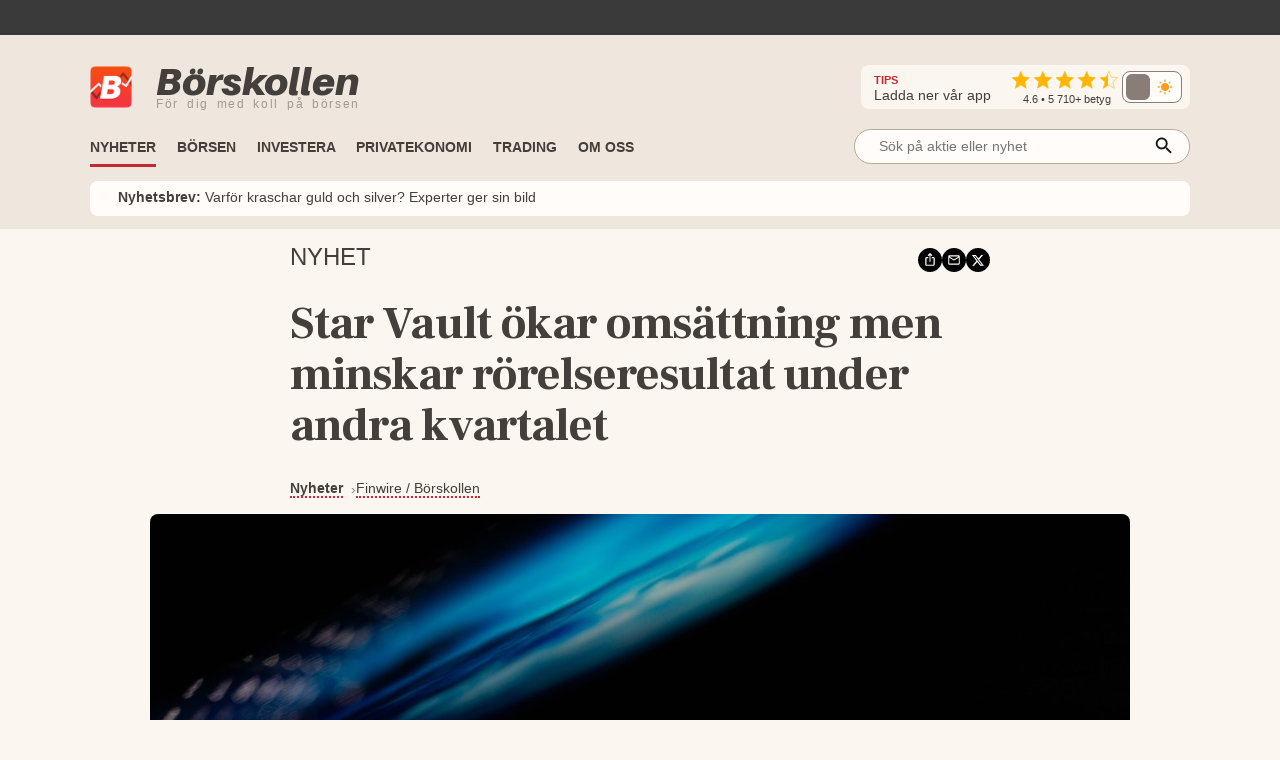

--- FILE ---
content_type: text/html; charset=utf-8
request_url: https://www.borskollen.se/nyheter/28/star-vault-okar-omsattning-men-minskar-rorelseresultat-under-andra-kvartalet
body_size: 20207
content:
<!DOCTYPE html><html lang="sv"><head><meta charSet="utf-8" data-next-head=""/><meta name="viewport" content="width=device-width" data-next-head=""/><title data-next-head="">Star Vault ökar omsättning men minskar rörelseresultat under andra kvartalet</title><meta name="description" content="Spelutvecklingsbolaget Star Vault redovisar ökande omsättning under andra kvartalet jämfört med samma period året innan." data-next-head=""/><meta property="og:title" content="Star Vault ökar omsättning men minskar rörelseresultat under andra kvartalet" data-next-head=""/><meta property="og:description" content="Spelutvecklingsbolaget Star Vault redovisar ökande omsättning under andra kvartalet jämfört med samma period året innan." data-next-head=""/><meta property="og:type" content="article" data-next-head=""/><meta property="og:url" content="https://www.borskollen.se/nyheter/28/star-vault-okar-omsattning-men-minskar-rorelseresultat-under-andra-kvartalet" data-next-head=""/><meta property="og:image" content="https://img.borskollen.se/news/gaming/gaming_14.jpg" data-next-head=""/><meta property="og:image:secure_url" content="https://img.borskollen.se/news/gaming/gaming_14.jpg" data-next-head=""/><meta property="og:image:type" content="image/jpeg" data-next-head=""/><meta property="og:site_name" content="Börskollen" data-next-head=""/><meta property="og:locale" content="sv_SE" data-next-head=""/><meta property="fb:app_id" content="826064800856587" data-next-head=""/><meta name="twitter:card" content="summary_large_image" data-next-head=""/><meta name="twitter:site" content="@borskollen_news" data-next-head=""/><meta name="twitter:title" content="Star Vault ökar omsättning men minskar rörelseresultat under andra kvartalet" data-next-head=""/><meta name="twitter:description" content="Spelutvecklingsbolaget Star Vault redovisar ökande omsättning under andra kvartalet jämfört med samma period året innan." data-next-head=""/><meta name="twitter:image" content="https://img.borskollen.se/news/gaming/gaming_14.jpg" data-next-head=""/><meta property="article:publisher" content="https://www.facebook.com/borskollen" data-next-head=""/><meta property="article:published_time" content="2022-08-15 09:53:00 +0000 UTC" data-next-head=""/><meta name="application-name" content="Börskollen" data-next-head=""/><link rel="canonical" href="https://www.borskollen.se/nyheter/28/star-vault-okar-omsattning-men-minskar-rorelseresultat-under-andra-kvartalet" data-next-head=""/><meta name="robots" content="noindex" data-next-head=""/><meta http-equiv="Content-Type" content="text/html; charset=UTF-8"/><link rel="apple-touch-icon" href="https://img.borskollen.se/public/favicon/apple-touch-icon.png"/><link rel="shortcut icon" href="https://img.borskollen.se/public/favicon/favicon.ico"/><link rel="icon" sizes="32x32" href="https://img.borskollen.se/public/favicon/favicon-32x32.png"/><link rel="icon" sizes="16x16" href="https://img.borskollen.se/public/favicon/favicon-16x16.png"/><link rel="manifest" href="https://img.borskollen.se/public/favicon/site.webmanifest"/><link rel="alternate" type="application/rss+xml" title="Alla nyheter" href="https://www.borskollen.se/feed/nyheter"/><link rel="preload" href="/_next/static/css/41d10e60937dc09c.css" as="style"/><noscript class="jsx-2767730195" data-next-head=""><iframe src="https://www.googletagmanager.com/ns.html?id=GTM-TB82VVB"
                      height="0" width="0" style="display:none;visibility:hidden"></iframe></noscript><script type="application/ld+json" data-next-head="">{"@context":"https://schema.org","@type":"WebPage","inLanguage":"sv-SE","isAccessibleForFree":"True","identifier":"https://www.borskollen.se","name":"Börskollen","url":"https://www.borskollen.se/nyheter/28/star-vault-okar-omsattning-men-minskar-rorelseresultat-under-andra-kvartalet","mainEntityOfPage":{"@type":"WebPage","@id":"https://www.borskollen.se/nyheter/28/star-vault-okar-omsattning-men-minskar-rorelseresultat-under-andra-kvartalet"},"publisher":{"@type":"NewsMediaOrganization","name":"Börskollen","url":"https://www.borskollen.se/","foundingDate":"2015-08-01","legalName":"Börskollen Sverige AB","logo":{"@type":"ImageObject","url":"https://img.borskollen.se/public/logos/borskollen_512.png","width":512,"height":512},"sameAs":["https://www.facebook.com/borskollen/","https://twitter.com/borskollen_news","https://www.instagram.com/aktier_borskollen","https://www.linkedin.com/company/b%C3%B6rskollen","https://www.allabolag.se/5592365141/borskollen-sverige-ab"]}}</script><link href="https://fonts.googleapis.com/css2?family=Frank+Ruhl+Libre:wght@400;700&amp;display=swap" rel="stylesheet"/><link rel="stylesheet" href="/_next/static/css/41d10e60937dc09c.css" data-n-g=""/><noscript data-n-css=""></noscript><script defer="" noModule="" src="/_next/static/chunks/polyfills-42372ed130431b0a.js" type="bd2e6bb26106805f3dea2cb6-text/javascript"></script><script id="lwadm-script" src="https://lwadm.com/lw/pbjs?pid=accf63e4-847c-47e4-98ff-922a3d9e8696" defer="" data-nscript="beforeInteractive" type="bd2e6bb26106805f3dea2cb6-text/javascript"></script><script defer="" src="/_next/static/chunks/9437-9a1deb39b74517d1.js" type="bd2e6bb26106805f3dea2cb6-text/javascript"></script><script defer="" src="/_next/static/chunks/2619-0b99620790adb3a7.js" type="bd2e6bb26106805f3dea2cb6-text/javascript"></script><script defer="" src="/_next/static/chunks/5571.0526e37350eec35d.js" type="bd2e6bb26106805f3dea2cb6-text/javascript"></script><script src="/_next/static/chunks/webpack-3f3d3a517150c803.js" defer="" type="bd2e6bb26106805f3dea2cb6-text/javascript"></script><script src="/_next/static/chunks/framework-89b3a13628227522.js" defer="" type="bd2e6bb26106805f3dea2cb6-text/javascript"></script><script src="/_next/static/chunks/main-1fbb949ecc2e7818.js" defer="" type="bd2e6bb26106805f3dea2cb6-text/javascript"></script><script src="/_next/static/chunks/pages/_app-67ffa3e128d87db6.js" defer="" type="bd2e6bb26106805f3dea2cb6-text/javascript"></script><script src="/_next/static/chunks/5656-de93d29556505561.js" defer="" type="bd2e6bb26106805f3dea2cb6-text/javascript"></script><script src="/_next/static/chunks/3133-6ba6e84bc22aba7f.js" defer="" type="bd2e6bb26106805f3dea2cb6-text/javascript"></script><script src="/_next/static/chunks/8900-7490a7d4fcbf7ab9.js" defer="" type="bd2e6bb26106805f3dea2cb6-text/javascript"></script><script src="/_next/static/chunks/3724-d7023d4428d6724b.js" defer="" type="bd2e6bb26106805f3dea2cb6-text/javascript"></script><script src="/_next/static/chunks/1110-3faacc89e4205a3b.js" defer="" type="bd2e6bb26106805f3dea2cb6-text/javascript"></script><script src="/_next/static/chunks/321-ca3cb69f1d20526a.js" defer="" type="bd2e6bb26106805f3dea2cb6-text/javascript"></script><script src="/_next/static/chunks/6083-be5854797fba9c5d.js" defer="" type="bd2e6bb26106805f3dea2cb6-text/javascript"></script><script src="/_next/static/chunks/2454-4cde7c1983f948e2.js" defer="" type="bd2e6bb26106805f3dea2cb6-text/javascript"></script><script src="/_next/static/chunks/848-17a7202bf2ab5c75.js" defer="" type="bd2e6bb26106805f3dea2cb6-text/javascript"></script><script src="/_next/static/chunks/8197-7b94485ff9e4914f.js" defer="" type="bd2e6bb26106805f3dea2cb6-text/javascript"></script><script src="/_next/static/chunks/1578-ac78922d86be1e07.js" defer="" type="bd2e6bb26106805f3dea2cb6-text/javascript"></script><script src="/_next/static/chunks/2268-2866435a108a45c8.js" defer="" type="bd2e6bb26106805f3dea2cb6-text/javascript"></script><script src="/_next/static/chunks/pages/nyheter/%5BproviderId%5D/%5Bslug%5D-8def287424142540.js" defer="" type="bd2e6bb26106805f3dea2cb6-text/javascript"></script><script src="/_next/static/gjT9myRxWGMsf_gBokmim/_buildManifest.js" defer="" type="bd2e6bb26106805f3dea2cb6-text/javascript"></script><script src="/_next/static/gjT9myRxWGMsf_gBokmim/_ssgManifest.js" defer="" type="bd2e6bb26106805f3dea2cb6-text/javascript"></script><style id="__jsx-3040322680">.tv-tape-small.jsx-3040322680{display:-webkit-box;display:-webkit-flex;display:-moz-box;display:-ms-flexbox;display:flex;-webkit-box-orient:vertical;-webkit-box-direction:normal;-webkit-flex-direction:column;-moz-box-orient:vertical;-moz-box-direction:normal;-ms-flex-direction:column;flex-direction:column;height:72px!important;background-color:#00000000;-webkit-border-radius:5px;-moz-border-radius:5px;border-radius:5px;border:none;-webkit-box-sizing:border-box;-moz-box-sizing:border-box;box-sizing:border-box}.tv-tape-small.jsx-3040322680 .tradingview-widget-copyright.jsx-3040322680{font-size:.7rem!important;margin-top:-12px;-webkit-align-self:end;-ms-flex-item-align:end;align-self:end;color:var(--color-table-bg)}@media screen and (max-width:768px){.tv-tape-small.jsx-3040322680 .tradingview-widget-copyright.jsx-3040322680{font-size:.6rem!important;-webkit-align-self:center;-ms-flex-item-align:center;align-self:center}}</style><style id="__jsx-5268043ed4a705ba">.theme-toggle.placeholder.jsx-5268043ed4a705ba{width:68px;height:32px;-webkit-border-radius:10px;-moz-border-radius:10px;border-radius:10px;background:rgba(255,255,255,.04)}</style><style id="__jsx-238009946">.menu-item.jsx-238009946{color:var(--color-text-lightest);text-decoration:none;font-weight:500;white-space:nowrap;padding:.45rem 0rem;font-size:.9rem;min-width:8.5rem}.menu-item.jsx-238009946:hover{color:var(--color-primary);-webkit-transition:color 100ms ease-in;-moz-transition:color 100ms ease-in;-o-transition:color 100ms ease-in;transition:color 100ms ease-in}.menu-item.active.jsx-238009946{color:var(--color-primary);font-weight:bold}@media screen and (max-width:1020px){.menu-item.jsx-238009946{padding:.35rem 1rem;width:100%}.menu-item.active.jsx-238009946{color:var(--color-primary)}}</style><style id="__jsx-1439874332">.outer.jsx-1439874332{position:relative;width:21rem}.background.jsx-1439874332{display:none;position:fixed;left:0;top:0;width:100%;height:100%;z-index:12;background-color:rgba(0,0,0,.6);-webkit-animation:open 300ms;-moz-animation:open 300ms;-o-animation:open 300ms;animation:open 300ms}.search-field-box.jsx-1439874332{display:-webkit-box;display:-webkit-flex;display:-moz-box;display:-ms-flexbox;display:flex;-webkit-box-align:center;-webkit-align-items:center;-moz-box-align:center;-ms-flex-align:center;align-items:center;position:relative;width:100%}.search-wrapper.fixed.jsx-1439874332{display:-webkit-box;display:-webkit-flex;display:-moz-box;display:-ms-flexbox;display:flex;-webkit-box-align:center;-webkit-align-items:center;-moz-box-align:center;-ms-flex-align:center;align-items:center;-webkit-box-orient:vertical;-webkit-box-direction:normal;-webkit-flex-direction:column;-moz-box-orient:vertical;-moz-box-direction:normal;-ms-flex-direction:column;flex-direction:column;position:fixed;width:90%;max-width:40rem;left:50%;top:15%;-webkit-transform:translate(-50%,0);-moz-transform:translate(-50%,0);-ms-transform:translate(-50%,0);-o-transform:translate(-50%,0);transform:translate(-50%,0)}.search-field-box.jsx-1439874332 .search-field.jsx-1439874332{height:2.2rem;width:100%;font-size:.9rem;outline:none;border:1px solid var(--color-border-dark);-webkit-border-radius:1.2rem;-moz-border-radius:1.2rem;border-radius:1.2rem;padding:0 .4rem;padding-left:1.5rem;-webkit-background-size:20px;-moz-background-size:20px;-o-background-size:20px;background-size:20px;background-color:var(--color-background-light);color:var(--color-text-lighter);position:relative;-moz-appearance:none;-webkit-appearance:none;-ms-appearance:none;appearance:none}.search-wrapper.fixed.jsx-1439874332 .search-field.jsx-1439874332{height:3rem}[type="search"].jsx-1439874332::-webkit-search-cancel-button{-webkit-appearance:none;-moz-appearance:none;-ms-appearance:none;appearance:none}.search-field-box.jsx-1439874332 .icon.jsx-1439874332{position:absolute;right:15px;top:50%;-webkit-transform:translate(0,-45%);-moz-transform:translate(0,-45%);-ms-transform:translate(0,-45%);-o-transform:translate(0,-45%);transform:translate(0,-45%)}.search-result.jsx-1439874332{width:100%;display:none;background-color:var(--color-background-light);-webkit-border-top-left-radius:1rem;-moz-border-radius-topleft:1rem;border-top-left-radius:1rem;-webkit-border-top-right-radius:1rem;-moz-border-radius-topright:1rem;border-top-right-radius:1rem;max-height:30rem;z-index:12;-webkit-box-sizing:border-box;-moz-box-sizing:border-box;box-sizing:border-box;-webkit-box-shadow:0 4px 8px 0 rgba(0,0,0,.2);-moz-box-shadow:0 4px 8px 0 rgba(0,0,0,.2);box-shadow:0 4px 8px 0 rgba(0,0,0,.2);padding:1rem;padding-top:.5rem;overflow:scroll;text-align:center;margin-top:.5rem}@-webkit-keyframes open{from{opacity:0;display:none}to{opacity:1;display:block}}@-moz-keyframes open{from{opacity:0;display:none}to{opacity:1;display:block}}@-o-keyframes open{from{opacity:0;display:none}to{opacity:1;display:block}}@keyframes open{from{opacity:0;display:none}to{opacity:1;display:block}}@media screen and (max-width:1200px){.outer.jsx-1439874332{width:21rem}}@media screen and (max-width:1020px){.search-result.jsx-1439874332{max-height:30rem}}</style><style id="__jsx-1606983773">.outer.jsx-1606983773{position:relative;width:100%}.background.jsx-1606983773{display:none;position:fixed;left:0;top:0;width:100%;height:100%;z-index:12;background-color:rgba(0,0,0,.6);-webkit-animation:open 300ms;-moz-animation:open 300ms;-o-animation:open 300ms;animation:open 300ms}.search-field-box.jsx-1606983773{display:-webkit-box;display:-webkit-flex;display:-moz-box;display:-ms-flexbox;display:flex;-webkit-box-align:center;-webkit-align-items:center;-moz-box-align:center;-ms-flex-align:center;align-items:center;position:relative;width:100%}.search-wrapper.fixed.jsx-1606983773{display:-webkit-box;display:-webkit-flex;display:-moz-box;display:-ms-flexbox;display:flex;-webkit-box-align:center;-webkit-align-items:center;-moz-box-align:center;-ms-flex-align:center;align-items:center;-webkit-box-orient:vertical;-webkit-box-direction:normal;-webkit-flex-direction:column;-moz-box-orient:vertical;-moz-box-direction:normal;-ms-flex-direction:column;flex-direction:column;position:fixed;width:90%;max-width:40rem;left:50%;top:15%;-webkit-transform:translate(-50%,0);-moz-transform:translate(-50%,0);-ms-transform:translate(-50%,0);-o-transform:translate(-50%,0);transform:translate(-50%,0)}.search-field-box.jsx-1606983773 .search-field.jsx-1606983773{height:2.2rem;width:100%;font-size:.9rem;outline:none;border:1px solid var(--color-border-dark);-webkit-border-radius:1.2rem;-moz-border-radius:1.2rem;border-radius:1.2rem;padding:0 .4rem;padding-left:1.5rem;-webkit-background-size:20px;-moz-background-size:20px;-o-background-size:20px;background-size:20px;background-color:var(--color-background-light);color:var(--color-text-lighter);position:relative;-moz-appearance:none;-webkit-appearance:none;-ms-appearance:none;appearance:none}.search-wrapper.fixed.jsx-1606983773 .search-field.jsx-1606983773{height:3rem}[type="search"].jsx-1606983773::-webkit-search-cancel-button{-webkit-appearance:none;-moz-appearance:none;-ms-appearance:none;appearance:none}.search-field-box.jsx-1606983773 .icon.jsx-1606983773{position:absolute;right:15px;top:50%;-webkit-transform:translate(0,-45%);-moz-transform:translate(0,-45%);-ms-transform:translate(0,-45%);-o-transform:translate(0,-45%);transform:translate(0,-45%)}.search-result.jsx-1606983773{width:100%;display:none;background-color:var(--color-background-light);-webkit-border-top-left-radius:1rem;-moz-border-radius-topleft:1rem;border-top-left-radius:1rem;-webkit-border-top-right-radius:1rem;-moz-border-radius-topright:1rem;border-top-right-radius:1rem;max-height:20rem;z-index:12;-webkit-box-sizing:border-box;-moz-box-sizing:border-box;box-sizing:border-box;-webkit-box-shadow:0 4px 8px 0 rgba(0,0,0,.2);-moz-box-shadow:0 4px 8px 0 rgba(0,0,0,.2);box-shadow:0 4px 8px 0 rgba(0,0,0,.2);padding:1rem;padding-top:.5rem;overflow:scroll;text-align:center;margin-top:.5rem}@-webkit-keyframes open{from{opacity:0;display:none}to{opacity:1;display:block}}@-moz-keyframes open{from{opacity:0;display:none}to{opacity:1;display:block}}@-o-keyframes open{from{opacity:0;display:none}to{opacity:1;display:block}}@keyframes open{from{opacity:0;display:none}to{opacity:1;display:block}}@media screen and (max-width:1200px){.outer.jsx-1606983773{width:100%}}@media screen and (max-width:1020px){.search-result.jsx-1606983773{max-height:30rem}}</style><style id="__jsx-1681326922">.outer.jsx-1681326922{}.logo-img-sticky.jsx-1681326922{height:29px;width:29px;margin-top:.3rem;cursor:pointer}.menu.jsx-1681326922{-webkit-box-align:center;-webkit-align-items:center;-moz-box-align:center;-ms-flex-align:center;align-items:center;height:55px;pointer-events:auto}.menu-button.jsx-1681326922{display:none;position:absolute;right:1.5rem;top:3.2rem}.menu.hidden.jsx-1681326922{display:-webkit-box;display:-webkit-flex;display:-moz-box;display:-ms-flexbox;display:flex}.menu-spacing.jsx-1681326922{margin-top:.5rem}ul.jsx-1681326922{list-style-type:none;margin:0;padding:0;margin-top:2px;font-size:.9rem}ul.jsx-1681326922 li.jsx-1681326922{float:left;margin:0;margin-right:1.3rem;border-top:solid 3px transparent;border-bottom:solid 3px transparent}ul.jsx-1681326922 li.jsx-1681326922:before{content:none!important}ul.jsx-1681326922 li.jsx-1681326922:first-child{display:none}ul.jsx-1681326922 li.jsx-1681326922:last-child{float:right;margin-right:0rem;margin-top:.4rem;margin-bottom:.4rem}.search-field.jsx-1681326922{display:block;margin-top:-.4rem}.search-field-mobile.jsx-1681326922{display:none}ul.jsx-1681326922 li.active.jsx-1681326922{border-bottom:solid 3px var(--color-primary);-webkit-transition:border 300ms ease-in;-moz-transition:border 300ms ease-in;-o-transition:border 300ms ease-in;transition:border 300ms ease-in}.menu-item.jsx-1681326922{color:var(--color-text-lighter);text-decoration:none;font-weight:bold;white-space:nowrap;text-transform:uppercase;font-size:.9rem;padding-bottom:.2rem}.menu-item.active.jsx-1681326922{color:var(--color-text-lighter)}.label.jsx-1681326922{background-color:black;color:#fff;-webkit-border-radius:3px;-moz-border-radius:3px;border-radius:3px;padding:.1rem .3rem;padding-bottom:.18rem;font-size:.7rem;margin-left:.5rem}.dropdown.jsx-1681326922{position:relative;display:inline-block}.dropdown-btn.jsx-1681326922{height:32px;line-height:36px;cursor:default}.dropdown-content.jsx-1681326922{display:none;-webkit-box-orient:horizontal;-webkit-box-direction:normal;-webkit-flex-direction:row;-moz-box-orient:horizontal;-moz-box-direction:normal;-ms-flex-direction:row;flex-direction:row;gap:.5rem;position:absolute;background-color:var(--color-table-bg);min-width:160px;-webkit-box-shadow:0px 8px 16px 0px rgba(0,0,0,.2);-moz-box-shadow:0px 8px 16px 0px rgba(0,0,0,.2);box-shadow:0px 8px 16px 0px rgba(0,0,0,.2);z-index:11;padding:.5rem 1.5rem;padding-bottom:1rem}.dropdown-content-bottom-padding.jsx-1681326922{padding-bottom:3.5rem}.dropdown-content-inner.jsx-1681326922{display:-webkit-box;display:-webkit-flex;display:-moz-box;display:-ms-flexbox;display:flex;-webkit-box-orient:vertical;-webkit-box-direction:normal;-webkit-flex-direction:column;-moz-box-orient:vertical;-moz-box-direction:normal;-ms-flex-direction:column;flex-direction:column}.dropdown-content.medium-offset.jsx-1681326922{margin-left:-12rem}.dropdown-content.large-offset.jsx-1681326922{margin-left:-17.5rem}.dropdown-heading.jsx-1681326922{padding:.8rem 0rem;font-size:.9rem;font-weight:bold;color:var(--color-text);margin-top:.3rem;text-transform:uppercase;white-space:nowrap}.dropdown-heading-spacing.jsx-1681326922{height:3.2rem}.more-button.jsx-1681326922{position:absolute;right:1.5rem;bottom:1rem}@media(hover:hover)and (pointer:fine){.dropdown.jsx-1681326922:hover .dropdown-content.jsx-1681326922{display:-webkit-box;display:-webkit-flex;display:-moz-box;display:-ms-flexbox;display:flex;opacity:1}.menu-item.jsx-1681326922:hover{color:var(--color-primary);-webkit-transition:color 200ms ease-in;-moz-transition:color 200ms ease-in;-o-transition:color 200ms ease-in;transition:color 200ms ease-in}}@media screen and (max-width:1200px){.dropdown-content.jsx-1681326922{padding:.4rem 1rem;padding-bottom:1rem}}@media screen and (max-width:1020px){ul.jsx-1681326922{overflow-y:scroll;overflow-x:hidden;max-height:30rem}ul.jsx-1681326922 li.jsx-1681326922{font-size:.9rem!important;float:inherit}ul.jsx-1681326922 li.jsx-1681326922:last-child{float:inherit}ul.jsx-1681326922 li.active.jsx-1681326922{border-bottom:solid 4px transparent}.menu.jsx-1681326922{display:block;height:auto}.menu-item.jsx-1681326922{padding-bottom:0rem}.menu-item.active.jsx-1681326922{color:var(--color-primary)}.menu.hidden.jsx-1681326922{display:none}.menu-button.jsx-1681326922{display:block}.search-field.jsx-1681326922{display:none}.search-field-desktop-ul.jsx-1681326922{margin:0!important}.search-field-mobile.jsx-1681326922{display:block;padding-top:0rem;padding-bottom:.5rem;padding-left:1rem;padding-right:1rem}.social-medias.jsx-1681326922{display:none}.dropdown-content.jsx-1681326922{position:relative;-webkit-box-shadow:none;-moz-box-shadow:none;box-shadow:none}.dropdown.jsx-1681326922{width:100%}.dropdown-content.active.jsx-1681326922{display:-webkit-box;display:-webkit-flex;display:-moz-box;display:-ms-flexbox;display:flex}.dropdown-content.jsx-1681326922{-webkit-box-orient:vertical;-webkit-box-direction:normal;-webkit-flex-direction:column;-moz-box-orient:vertical;-moz-box-direction:normal;-ms-flex-direction:column;flex-direction:column}.dropdown-content.medium-offset.jsx-1681326922{margin-left:0rem}.dropdown-content.large-offset.jsx-1681326922{margin-left:0rem}.dropdown-heading-spacing.jsx-1681326922{height:0rem}.more-button.jsx-1681326922{position:absolute;left:2.5rem;bottom:1rem;font-weight:500}}</style><style id="__jsx-2176832286">@-webkit-keyframes fade{0%,50%,100%{opacity:1}25%,75%{opacity:0}}@-moz-keyframes fade{0%,50%,100%{opacity:1}25%,75%{opacity:0}}@-o-keyframes fade{0%,50%,100%{opacity:1}25%,75%{opacity:0}}@keyframes fade{0%,50%,100%{opacity:1}25%,75%{opacity:0}}.featured-link.jsx-2176832286{display:flex;-webkit-box-orient:horizontal;-webkit-box-direction:normal;-webkit-flex-direction:row;-moz-box-orient:horizontal;-moz-box-direction:normal;-ms-flex-direction:row;flex-direction:row;-webkit-box-align:center;-webkit-align-items:center;-moz-box-align:center;-ms-flex-align:center;align-items:center;padding:.4rem .5rem;background-color:var(--color-background-light);-webkit-border-radius:8px;-moz-border-radius:8px;border-radius:8px;font-size:.9rem;margin-top:.3rem}.featured-link.jsx-2176832286 .dot.jsx-2176832286{color:var(--color-primary);font-size:2.2rem;line-height:1.5rem;margin-top:-.1rem;-webkit-animation:fade 4s infinite infinite both;-moz-animation:fade 4s infinite both;-o-animation:fade 4s infinite both;animation:fade 4s infinite both}.featured-link.jsx-2176832286 .text.jsx-2176832286{overflow:hidden;-o-text-overflow:ellipsis;text-overflow:ellipsis;display:-webkit-box;-webkit-line-clamp:2;line-clamp:2;-webkit-box-orient:vertical}.featured-link.jsx-2176832286 a.jsx-2176832286{color:var(--color-text-lighter);margin-left:.5rem;margin-top:-.1rem}.featured-link.jsx-2176832286 a.jsx-2176832286:hover{opacity:.5}@media screen and (max-width:1020px){.featured-link.jsx-2176832286{-webkit-text-size-adjust:100%;-ms-text-size-adjust:100%;font-size:.8rem}}</style><style id="__jsx-3760279158">.ticker-tape.jsx-3760279158{background-color:var(--color-fake-black)}.tv-tape.jsx-3760279158{height:2.5rem;margin-top:-.3rem}.rating-wrapper.jsx-3760279158{display:-webkit-box;display:-webkit-flex;display:-moz-box;display:-ms-flexbox;display:flex;-webkit-box-orient:vertical;-webkit-box-direction:normal;-webkit-flex-direction:column;-moz-box-orient:vertical;-moz-box-direction:normal;-ms-flex-direction:column;flex-direction:column;-webkit-box-align:center;-webkit-align-items:center;-moz-box-align:center;-ms-flex-align:center;align-items:center}.rating.jsx-3760279158{margin-top:.2rem}.rating-text.jsx-3760279158{color:var(--color-text-lighter);font-weight:500;font-size:.7rem;margin-top:-.25rem}.rating-heading.jsx-3760279158{color:var(--color-text-lighter);font-size:.9rem;margin-right:1.3rem}.rating-heading.jsx-3760279158 b.jsx-3760279158{color:var(--color-primary);font-size:.7rem}.full.jsx-3760279158{display:-webkit-box;display:-webkit-flex;display:-moz-box;display:-ms-flexbox;display:flex;-webkit-box-orient:vertical;-webkit-box-direction:normal;-webkit-flex-direction:column;-moz-box-orient:vertical;-moz-box-direction:normal;-ms-flex-direction:column;flex-direction:column;background:var(--color-table-bg)}.top.jsx-3760279158{display:-webkit-box;display:-webkit-flex;display:-moz-box;display:-ms-flexbox;display:flex;-webkit-box-orient:horizontal;-webkit-box-direction:normal;-webkit-flex-direction:row;-moz-box-orient:horizontal;-moz-box-direction:normal;-ms-flex-direction:row;flex-direction:row;-webkit-box-align:center;-webkit-align-items:center;-moz-box-align:center;-ms-flex-align:center;align-items:center;margin-top:1.7rem;margin-bottom:.6rem}.theme-toggle-mobile.jsx-3760279158{margin-left:auto;margin-right:3.5rem}.social-medias.jsx-3760279158{background-color:var(--color-background);display:-webkit-box;display:-webkit-flex;display:-moz-box;display:-ms-flexbox;display:flex;-webkit-box-orient:horizontal;-webkit-box-direction:normal;-webkit-flex-direction:row;-moz-box-orient:horizontal;-moz-box-direction:normal;-ms-flex-direction:row;flex-direction:row;-webkit-box-align:center;-webkit-align-items:center;-moz-box-align:center;-ms-flex-align:center;align-items:center;gap:.5rem;margin-left:auto;padding:.2rem .5rem;padding-left:.8rem;-webkit-border-radius:.5rem;-moz-border-radius:.5rem;border-radius:.5rem}.rating-container.jsx-3760279158{display:-webkit-box;display:-webkit-flex;display:-moz-box;display:-ms-flexbox;display:flex;-webkit-box-orient:horizontal;-webkit-box-direction:normal;-webkit-flex-direction:row;-moz-box-orient:horizontal;-moz-box-direction:normal;-ms-flex-direction:row;flex-direction:row;-webkit-box-align:center;-webkit-align-items:center;-moz-box-align:center;-ms-flex-align:center;align-items:center}img.app-store.jsx-3760279158{height:32px;-webkit-border-radius:6px;-moz-border-radius:6px;border-radius:6px}.logo-desktop.jsx-3760279158{display:-webkit-box;display:-webkit-flex;display:-moz-box;display:-ms-flexbox;display:flex;-webkit-box-orient:horizontal;-webkit-box-direction:normal;-webkit-flex-direction:row;-moz-box-orient:horizontal;-moz-box-direction:normal;-ms-flex-direction:row;flex-direction:row;-webkit-box-align:center;-webkit-align-items:center;-moz-box-align:center;-ms-flex-align:center;align-items:center;cursor:pointer}.logo-desktop.jsx-3760279158 .text.jsx-3760279158{display:-webkit-box;display:-webkit-flex;display:-moz-box;display:-ms-flexbox;display:flex;-webkit-box-orient:vertical;-webkit-box-direction:normal;-webkit-flex-direction:column;-moz-box-orient:vertical;-moz-box-direction:normal;-ms-flex-direction:column;flex-direction:column;margin-left:.5rem}.logo-desktop.jsx-3760279158 .company.jsx-3760279158{font-family:'Aileron-black';font-size:38px;margin:0;margin-top:-.3rem;color:var(--color-text-lighter)}.logo-desktop.jsx-3760279158 .slogan.jsx-3760279158{font-family:'Helvetica Neue',Helvetica,Arial,sans-serif;font-size:12px;margin:0;margin-top:-.4rem;font-weight:400;color:#a59993;white-space:nowrap;letter-spacing:1.7px;word-spacing:3px}.logo-desktop.jsx-3760279158 .img.jsx-3760279158{width:42px;margin-right:1rem;margin-bottom:-1px}.menu-and-featured-wrapper.jsx-3760279158{position:static;height:auto;background-color:var(--color-table-bg);display:block;padding-bottom:0.8rem;margin-top:auto}.menu-and-featured-wrapper.sticky-desktop.jsx-3760279158{position:fixed;top:0;z-index:3;height:auto;width:100%;-webkit-box-shadow:0px 1px 7px 1px var(--color-table-bg-dark);-moz-box-shadow:0px 1px 7px 1px var(--color-table-bg-dark);box-shadow:0px 1px 7px 1px var(--color-table-bg-dark)}@media screen and (max-width:1020px){.top.jsx-3760279158{margin-top:.9rem;margin-bottom:.2rem}.logo-desktop.jsx-3760279158 .text.jsx-3760279158{margin-left:0rem}.logo-desktop.jsx-3760279158 .company.jsx-3760279158{font-size:24px;margin-top:-2px}.logo-desktop.jsx-3760279158 .slogan.jsx-3760279158{display:none;font-size:9px;letter-spacing:.2px;word-spacing:.1px;margin-top:-.3rem}.logo-desktop.jsx-3760279158 .img.jsx-3760279158{width:26px;height:26px}.full.sticky-mobile.jsx-3760279158{background-color:var(--color-table-bg);position:fixed;width:100%;min-height:146px;z-index:3;-webkit-box-shadow:0px 1px 7px 1px var(--color-table-bg-dark);-moz-box-shadow:0px 1px 7px 1px var(--color-table-bg-dark);box-shadow:0px 1px 7px 1px var(--color-table-bg-dark)}.menu-and-featured-wrapper.jsx-3760279158{padding-bottom:.7rem}.menu-and-featured-wrapper.sticky-desktop.jsx-3760279158{position:static;-webkit-box-shadow:none;-moz-box-shadow:none;box-shadow:none}.social-medias.jsx-3760279158{}}</style><style id="__jsx-3290072336">.wrapper.jsx-3290072336{position:relative;display:-webkit-box;display:-webkit-flex;display:-moz-box;display:-ms-flexbox;display:flex;-webkit-box-orient:vertical;-webkit-box-direction:normal;-webkit-flex-direction:column;-moz-box-orient:vertical;-moz-box-direction:normal;-ms-flex-direction:column;flex-direction:column;border-top:none;margin:.4rem 0;;}.triangle.jsx-3290072336{display:none;width:20%;max-width:100px;margin-top:-1px;border-left:0px solid transparent;border-right:8px solid transparent;border-top:5px solid var(--color-primary)}.label.jsx-3290072336{display:-webkit-box;display:-webkit-flex;display:-moz-box;display:-ms-flexbox;display:flex;-webkit-box-orient:horizontal;-webkit-box-direction:normal;-webkit-flex-direction:row;-moz-box-orient:horizontal;-moz-box-direction:normal;-ms-flex-direction:row;flex-direction:row;-webkit-box-align:center;-webkit-align-items:center;-moz-box-align:center;-ms-flex-align:center;align-items:center;gap:.5rem;margin:0;color:var(--color-text-lighter);font-weight:300;font-size:1.5rem;border-bottom:none;text-transform:uppercase;margin:0.5rem 0;margin-bottom:.3rem;letter-spacing:0em}@media screen and (max-width:768px){.wrapper.jsx-3290072336{}.label.jsx-3290072336{font-size:1.1rem;gap:.2rem}}</style><style id="__jsx-2079915529">.outer.jsx-2079915529{display:-webkit-box;display:-webkit-flex;display:-moz-box;display:-ms-flexbox;display:flex;-webkit-box-orient:horizontal;-webkit-box-direction:normal;-webkit-flex-direction:row;-moz-box-orient:horizontal;-moz-box-direction:normal;-ms-flex-direction:row;flex-direction:row;-webkit-box-align:center;-webkit-align-items:center;-moz-box-align:center;-ms-flex-align:center;align-items:center;gap:.3rem}.outer.jsx-2079915529 a.jsx-2079915529{width:24px;height:24px}.outer.jsx-2079915529 a.jsx-2079915529:hover{opacity:.6}.share-button.jsx-2079915529{position:relative;cursor:pointer}.share-button.jsx-2079915529:hover{opacity:.6}.share-icon.jsx-2079915529{display:-webkit-box;display:-webkit-flex;display:-moz-box;display:-ms-flexbox;display:flex;-webkit-box-align:center;-webkit-align-items:center;-moz-box-align:center;-ms-flex-align:center;align-items:center;-webkit-box-pack:center;-webkit-justify-content:center;-moz-box-pack:center;-ms-flex-pack:center;justify-content:center;width:24px;height:24px;background-color:#000;-webkit-border-radius:24px;-moz-border-radius:24px;border-radius:24px}.share-message.jsx-2079915529{position:absolute;top:2rem;left:50%;-webkit-transform:translatex(-50%);-moz-transform:translatex(-50%);-ms-transform:translatex(-50%);-o-transform:translatex(-50%);transform:translatex(-50%);background-color:var(--color-success);color:#fff;padding:.5rem 1rem;-webkit-border-radius:.5rem;-moz-border-radius:.5rem;border-radius:.5rem;font-size:.8rem;white-space:nowrap;opacity:1!important}@media screen and (max-width:768px){.outer.jsx-2079915529{-webkit-flex-wrap:wrap;-ms-flex-wrap:wrap;flex-wrap:wrap;gap:.2rem}.outer.jsx-2079915529 a.jsx-2079915529{width:20px;height:20px}.share-icon.jsx-2079915529{width:20px;height:20px}}</style><style id="__jsx-3896871062">.wrapper.jsx-3896871062{position:relative;display:-webkit-box;display:-webkit-flex;display:-moz-box;display:-ms-flexbox;display:flex;-webkit-box-orient:vertical;-webkit-box-direction:normal;-webkit-flex-direction:column;-moz-box-orient:vertical;-moz-box-direction:normal;-ms-flex-direction:column;flex-direction:column;-webkit-box-align:center;-webkit-align-items:center;-moz-box-align:center;-ms-flex-align:center;align-items:center;-webkit-box-pack:center;-webkit-justify-content:center;-moz-box-pack:center;-ms-flex-pack:center;justify-content:center;left:50%;-webkit-transform:translatex(-50%);-moz-transform:translatex(-50%);-ms-transform:translatex(-50%);-o-transform:translatex(-50%);transform:translatex(-50%);width:980px}@media screen and (max-width:1020px){.wrapper.jsx-3896871062{width:100vw}}</style><style id="__jsx-2945040910">.child.jsx-2945040910{display:-webkit-box;display:-webkit-flex;display:-moz-box;display:-ms-flexbox;display:flex;-webkit-box-orient:horizontal;-webkit-box-direction:normal;-webkit-flex-direction:row;-moz-box-orient:horizontal;-moz-box-direction:normal;-ms-flex-direction:row;flex-direction:row;-webkit-box-align:center;-webkit-align-items:center;-moz-box-align:center;-ms-flex-align:center;align-items:center;background-color:var(--color-table-bg-dark);color:var(--color-text-lighter)!important;font-size:0.9rem;margin-top:.5rem;margin-right:0.6rem;white-space:nowrap;cursor:pointer;font-weight:500;-webkit-border-radius:100px;-moz-border-radius:100px;border-radius:100px;border-bottom:none!important}.bktag.jsx-2945040910{padding-top:0.4rem;padding-bottom:0.4rem;padding-left:0.45rem;padding-right:.8rem}.tvtag.jsx-2945040910{padding-top:0.31rem;padding-bottom:0.31rem;padding-left:0.3rem;padding-right:.6rem}.link.jsx-2945040910{border-bottom:none!important}.child.jsx-2945040910:hover{opacity:.6}.logo.jsx-2945040910{background-color:#fff;width:22px!important;height:22px!important;margin-right:.5rem;-webkit-border-radius:50%;-moz-border-radius:50%;border-radius:50%;-o-object-fit:contain!important;object-fit:contain!important}@media screen and (max-width:768px){.child.jsx-2945040910{font-size:.8rem;margin-top:.4rem;margin-right:.4rem}.bktag.jsx-2945040910{padding-top:0.25rem;padding-bottom:0.25rem;padding-left:0.25rem;padding-right:.8rem}.tvtag.jsx-2945040910{padding-top:0.1rem;padding-bottom:0.1rem;padding-left:0.1rem;padding-right:.6rem}.logo.jsx-2945040910{background-color:#fff;width:18px!important;height:18px!important;padding:1px;margin-right:.5rem;-webkit-border-radius:50%;-moz-border-radius:50%;border-radius:50%;-o-object-fit:contain!important;object-fit:contain!important}}</style><style id="__jsx-2136918276">.wrapper.jsx-2136918276{display:-webkit-box;display:-webkit-flex;display:-moz-box;display:-ms-flexbox;display:flex;-webkit-flex-wrap:wrap;-ms-flex-wrap:wrap;flex-wrap:wrap}.plus.jsx-2136918276{display:-webkit-box;display:-webkit-flex;display:-moz-box;display:-ms-flexbox;display:flex;-webkit-box-orient:horizontal;-webkit-box-direction:normal;-webkit-flex-direction:row;-moz-box-orient:horizontal;-moz-box-direction:normal;-ms-flex-direction:row;flex-direction:row;-webkit-box-align:center;-webkit-align-items:center;-moz-box-align:center;-ms-flex-align:center;align-items:center;background-color:var(--color-table-bg-dark);padding:.2rem .6rem;color:var(--color-text-lighter)!important;font-size:0.9rem;margin-top:.4rem;margin-right:.4rem;white-space:nowrap;cursor:pointer;font-weight:500;-webkit-border-radius:100px;-moz-border-radius:100px;border-radius:100px;border-bottom:none!important}.plus.jsx-2136918276:hover{opacity:.6}@media screen and (max-width:768px){.plus.jsx-2136918276{padding:.15rem .6rem}}</style><style id="__jsx-3330112433">.injected-css{}.injected-css figure{margin:0;margin-top:1rem;text-align:center}.injected-css img{width:100%;max-width:100%;height:auto;vertical-align:center;-o-object-fit:cover;object-fit:cover}.injected-css .breadcrumb{width:100%;max-width:100%;display:-webkit-box;display:-webkit-flex;display:-moz-box;display:-ms-flexbox;display:flex;-webkit-flex-wrap:wrap;-ms-flex-wrap:wrap;flex-wrap:wrap;-webkit-box-align:center;-webkit-align-items:center;-moz-box-align:center;-ms-flex-align:center;align-items:center;font-size:.9rem;margin-bottom:0.8rem}.injected-css .breadcrumb ol{list-style:none;display:-webkit-box;display:-webkit-flex;display:-moz-box;display:-ms-flexbox;display:flex;gap:8px;padding:0;margin:0}.injected-css .breadcrumb li{display:-webkit-box;display:-webkit-flex;display:-moz-box;display:-ms-flexbox;display:flex;-webkit-box-align:center;-webkit-align-items:center;-moz-box-align:center;-ms-flex-align:center;align-items:center;margin:0}.injected-css .breadcrumb li:not(:last-child)::after{content:"›";margin-left:8px;color:#888}.injected-css .header-image-container{display:-webkit-box;display:-webkit-flex;display:-moz-box;display:-ms-flexbox;display:flex;-webkit-box-orient:vertical;-webkit-box-direction:normal;-webkit-flex-direction:column;-moz-box-orient:vertical;-moz-box-direction:normal;-ms-flex-direction:column;flex-direction:column;-webkit-box-align:center;-webkit-align-items:center;-moz-box-align:center;-ms-flex-align:center;align-items:center;margin-bottom:1.6rem}.injected-css .header-image{width:100%;max-width:100%;display:block;margin-top:.2rem;aspect-ratio:16/10;-o-object-fit:cover;object-fit:cover;-webkit-border-radius:.5rem;-moz-border-radius:.5rem;border-radius:.5rem}.injected-css .image-source{width:100%;text-align:right;font-size:.75rem;line-height:.7rem;color:var(--color-text-lightest);position:absolute;margin-top:.3rem}.injected-css figcaption{font-size:.8rem;color:var(--color-text-lightest);margin-top:.3rem;text-align:center;padding-left:.3rem;padding-right:.3rem}.injected-css p{font-family:'Frank Ruhl Libre', serif;font-size:1.15rem;line-height:1.8rem;font-weight:normal;white-space:pre-wrap;word-break:break-word}.injected-css ol:not(.breadcrumb ol){list-style:none;counter-reset:list-counter;padding-left:0;line-height:1.4rem}.injected-css ol:not(.breadcrumb ol) li{font-family:'Helvetica Neue',Helvetica,Arial,sans-serif;position:relative;padding-left:40px}.injected-css ol:not(.breadcrumb ol) li::before{content:counter(list-counter);counter-increment:list-counter;position:absolute;left:0;top:1px;width:22px;height:22px;line-height:22px;background-color:var(--color-primary);-webkit-border-radius:.3rem;-moz-border-radius:.3rem;border-radius:.3rem;color:white;font-size:.9rem;font-family:'Helvetica Neue',Helvetica,Arial,sans-serif;text-align:center}.injected-css ul:not(.summary):not(.toc ul){list-style:none;padding-left:0;line-height:1.4rem}.injected-css ul:not(.summary):not(.toc ul) li{font-family:'Helvetica Neue',Helvetica,Arial,sans-serif;position:relative;padding-left:35px;margin-bottom:15px}.injected-css ul:not(.summary):not(.toc ul) li::before{content:"";position:absolute;left:4px;top:6px;width:10px;height:10px;background-color:var(--color-primary);display:block}.injected-css ul.summary{font-family:'Helvetica Neue',Helvetica,Arial,sans-serif;font-size:.95rem}.injected-css h1{font-size:2.9rem;font-family:'Frank Ruhl Libre', serif;line-height:1.1;margin-top:1rem;margin-bottom:1.8rem;font-weight:bold}.injected-css h2{font-size:2.9rem;font-family:'Frank Ruhl Libre', serif;line-height:1.1;margin-top:1rem;margin-bottom:1.8rem;font-weight:bold}.injected-css .metadata{width:100%;margin-top:0rem;display:-webkit-box;display:-webkit-flex;display:-moz-box;display:-ms-flexbox;display:flex;-webkit-box-orient:vertical;-webkit-box-direction:normal;-webkit-flex-direction:column;-moz-box-orient:vertical;-moz-box-direction:normal;-ms-flex-direction:column;flex-direction:column;font-size:.9rem;color:var(--color-text-lighter)}.injected-css .bylines{width:100%;display:-webkit-box;display:-webkit-flex;display:-moz-box;display:-ms-flexbox;display:flex;-webkit-box-orient:horizontal;-webkit-box-direction:normal;-webkit-flex-direction:row;-moz-box-orient:horizontal;-moz-box-direction:normal;-ms-flex-direction:row;flex-direction:row;gap:3rem;margin-top:1rem}.injected-css .byline{display:-webkit-box;display:-webkit-flex;display:-moz-box;display:-ms-flexbox;display:flex;-webkit-box-orient:horizontal;-webkit-box-direction:normal;-webkit-flex-direction:row;-moz-box-orient:horizontal;-moz-box-direction:normal;-ms-flex-direction:row;flex-direction:row;-webkit-box-align:center;-webkit-align-items:center;-moz-box-align:center;-ms-flex-align:center;align-items:center;gap:1rem}.injected-css .byline-content{display:-webkit-box;display:-webkit-flex;display:-moz-box;display:-ms-flexbox;display:flex;-webkit-box-orient:vertical;-webkit-box-direction:normal;-webkit-flex-direction:column;-moz-box-orient:vertical;-moz-box-direction:normal;-ms-flex-direction:column;flex-direction:column;color:var(--color-text-lighter);font-weight:normal;white-space:normal}.injected-css .byline-author{display:-webkit-box;display:-webkit-flex;display:-moz-box;display:-ms-flexbox;display:flex;-webkit-box-orient:horizontal;-webkit-box-direction:normal;-webkit-flex-direction:row;-moz-box-orient:horizontal;-moz-box-direction:normal;-ms-flex-direction:row;flex-direction:row;font-size:.95rem;white-space:nowrap}.injected-css .byline-author a{border-bottom:none}.injected-css .byline-author .byline-mail-link{border-bottom:none}.injected-css .byline-content .byline-author-bio{margin-top:.1rem;line-height:.95rem;max-width:30rem;color:var(--color-text-lightest)}.injected-css .byline-date{display:-webkit-box;display:-webkit-flex;display:-moz-box;display:-ms-flexbox;display:flex;-webkit-box-orient:horizontal;-webkit-box-direction:normal;-webkit-flex-direction:row;-moz-box-orient:horizontal;-moz-box-direction:normal;-ms-flex-direction:row;flex-direction:row;-webkit-flex-wrap:wrap;-ms-flex-wrap:wrap;flex-wrap:wrap;gap:.1rem 1rem;font-size:.9rem}.injected-css .byline-image-wrapper{-webkit-flex-shrink:0;-ms-flex-negative:0;flex-shrink:0;display:-webkit-box;display:-webkit-flex;display:-moz-box;display:-ms-flexbox;display:flex}.injected-css .byline-image-wrapper img.byline-image{width:2.9rem;height:2.9rem;max-width:100%;-webkit-border-radius:2.5rem;-moz-border-radius:2.5rem;border-radius:2.5rem}.injected-css .button-box{position:relative;padding:2rem;display:-webkit-box;display:-webkit-flex;display:-moz-box;display:-ms-flexbox;display:flex;-webkit-box-orient:vertical;-webkit-box-direction:normal;-webkit-flex-direction:column;-moz-box-orient:vertical;-moz-box-direction:normal;-ms-flex-direction:column;flex-direction:column;-webkit-box-align:start;-webkit-align-items:flex-start;-moz-box-align:start;-ms-flex-align:start;align-items:flex-start}.injected-css .button-box:before{display:block;content:"";width:40%;height:50%;position:absolute;top:0px;left:0px;border-top:1.5px solid var(--color-primary);border-left:1.5px solid var(--color-primary);-webkit-border-top-left-radius:5px;-moz-border-radius-topleft:5px;border-top-left-radius:5px;pointer-events:none}.injected-css .button-box:after{display:block;content:"";width:40%;height:50%;position:absolute;bottom:0px;right:0px;border-bottom:1.5px solid var(--color-primary);border-right:1.5px solid var(--color-primary);-webkit-border-bottom-right-radius:5px;-moz-border-radius-bottomright:5px;border-bottom-right-radius:5px;pointer-events:none}.injected-css .button-box a:hover{border-bottom:none}.injected-css .well{background-color:var(--color-table-bg);position:relative;padding:1.2rem;display:-webkit-box;display:-webkit-flex;display:-moz-box;display:-ms-flexbox;display:flex;-webkit-box-orient:vertical;-webkit-box-direction:normal;-webkit-flex-direction:column;-moz-box-orient:vertical;-moz-box-direction:normal;-ms-flex-direction:column;flex-direction:column;-webkit-box-align:start;-webkit-align-items:flex-start;-moz-box-align:start;-ms-flex-align:start;align-items:flex-start;margin-top:1rem;-webkit-border-radius:.5rem;-moz-border-radius:.5rem;border-radius:.5rem}.injected-css .well:before{display:block;content:"";width:40%;height:50%;position:absolute;top:0px;left:0px;border-top:1.5px solid var(--color-border-dark);border-left:1.5px solid var(--color-border-dark);-webkit-border-top-left-radius:5px;-moz-border-radius-topleft:5px;border-top-left-radius:5px;pointer-events:none}.injected-css .well:after{display:block;content:"";width:40%;height:50%;position:absolute;bottom:0px;right:0px;border-bottom:1.5px solid var(--color-border-dark);border-right:1.5px solid var(--color-border-dark);-webkit-border-bottom-right-radius:5px;-moz-border-radius-bottomright:5px;border-bottom-right-radius:5px;pointer-events:none}.injected-css .well h3{margin-bottom:.4rem}.injected-css .well h3:first-child{margin-top:0}.injected-css .well p{margin:.4rem 0rem;font-size:1rem}.injected-css .elevated-button{color:#fff;border-bottom:none}.injected-css .elevated-button:hover{color:#fff;border-bottom:none}.injected-css .button{width:auto;background-color:var(--color-primary);color:#fff;padding:.6rem 3rem;font-size:1rem;font-weight:500;-webkit-border-radius:.3rem;-moz-border-radius:.3rem;border-radius:.3rem;position:relative;display:inline-block;left:50%;-webkit-transform:translatex(-50%);-moz-transform:translatex(-50%);-ms-transform:translatex(-50%);-o-transform:translatex(-50%);transform:translatex(-50%);margin-top:.4rem;text-align:center;word-break:break-word;border-bottom:none}.injected-css .button.button-avanza{background-color:#02B07D;border-bottom:none}.injected-css .button.button-avanza::after{background-image:url(https://play-lh.googleusercontent.com/z-06uZizlekg8IlHN27dv7GvUQVOm716uJoFCN9VNOZC6rTfz3tjZOsiEb14y1rJPiQ);-webkit-background-size:24px auto;-moz-background-size:24px auto;-o-background-size:24px auto;background-size:24px auto;background-repeat:no-repeat;margin-left:15px;margin-top:-2px;width:24px;height:24px;-webkit-transform:scale(1);-moz-transform:scale(1);-ms-transform:scale(1);-o-transform:scale(1);transform:scale(1);content:"";position:absolute}.injected-css .button.button-nordnet{background-color:#123;border-bottom:none}.injected-css .button.button-nordnet::after{background-image:url(https://lh3.googleusercontent.com/0IFua6kSCKDdji1GJI1yodaG9Zt7y0xCWKoRwD2W5iX37FIbfO1_wyu258TdgnTSSA);-webkit-background-size:22px auto;-moz-background-size:22px auto;-o-background-size:22px auto;background-size:22px auto;background-repeat:no-repeat;margin-left:15px;margin-top:-2px;width:22px;height:22px;-webkit-transform:scale(1);-moz-transform:scale(1);-ms-transform:scale(1);-o-transform:scale(1);transform:scale(1);content:"";position:absolute}.injected-css .button:hover{opacity:.6;color:#fff}.injected-css a{color:var(--color-text-lighter);text-decoration:none;border-bottom:2px dotted var(--color-primary);-ms-word-break:break-all;word-break:break-all}.injected-css a:hover{color:var(--color-primary);border-bottom:2px solid var(--color-primary)}.injected-css a:has(img){border-bottom:none}.injected-css a:has(img):hover{border-bottom:none}.injected-css table>thead tr,table>tbody:first-child tr:first-child{background-color:var(--color-table-bg-dark);font-weight:bold}.injected-css table a{-ms-word-break:break-word;word-break:break-word}.injected-css table{border:none!important;white-space:nowrap;-webkit-text-size-adjust:100%;text-size-adjust:100%}.injected-css table th,td{border:none!important;width:100%}.injected-css iframe[src*="youtube.com"]{width:100%;height:unset;aspect-ratio:16/9}@media screen and (max-width:1020px){}@media screen and (max-width:768px){.injected-page .button{padding:.6rem 1rem}.injected-css p{line-height:1.6rem;font-size:1.05rem}.injected-css ul,ol:not(.breadcrumb ol),li:not(.breadcrumb li){font-size:.9rem}.injected-css .button{font-size:.9rem}.injected-css .breadcrumb{font-size:.8rem;margin-bottom:0.6rem}.injected-css h1{font-size:1.9rem;margin-top:.2rem;margin-bottom:1.3rem}.injected-css h2{font-size:1.6rem;margin-top:.6rem;margin-bottom:1.3rem}.injected-css .metadata{font-size:.8rem}.injected-css .bylines{-webkit-box-orient:vertical;-webkit-box-direction:normal;-webkit-flex-direction:column;-moz-box-orient:vertical;-moz-box-direction:normal;-ms-flex-direction:column;flex-direction:column;gap:.8rem}.injected-css .byline{margin-bottom:0rem;gap:.5rem}.injected-css .header-image-container{margin-bottom:1rem}.injected-css .header-image{-webkit-border-radius:0rem;-moz-border-radius:0rem;border-radius:0rem}.injected-css .byline-date{font-size:.8rem}.injected-css .byline-author{display:-webkit-box;display:-webkit-flex;display:-moz-box;display:-ms-flexbox;display:flex;-webkit-box-orient:horizontal;-webkit-box-direction:normal;-webkit-flex-direction:row;-moz-box-orient:horizontal;-moz-box-direction:normal;-ms-flex-direction:row;flex-direction:row;font-size:.9rem}.injected-css .byline-image-wrapper img.byline-image{width:2.4rem;height:2.4rem;-webkit-border-radius:2.5rem;-moz-border-radius:2.5rem;border-radius:2.5rem}}</style><style id="__jsx-326269308">.wrapper.jsx-326269308{display:-webkit-box;display:-webkit-flex;display:-moz-box;display:-ms-flexbox;display:flex;-webkit-box-orient:vertical;-webkit-box-direction:normal;-webkit-flex-direction:column;-moz-box-orient:vertical;-moz-box-direction:normal;-ms-flex-direction:column;flex-direction:column;font-family:'Frank Ruhl Libre', serif}</style><style id="__jsx-1565373284">.wrapper.jsx-1565373284{position:relative;display:-webkit-box;display:-webkit-flex;display:-moz-box;display:-ms-flexbox;display:flex;-webkit-box-orient:vertical;-webkit-box-direction:normal;-webkit-flex-direction:column;-moz-box-orient:vertical;-moz-box-direction:normal;-ms-flex-direction:column;flex-direction:column;border-top:1px solid var(--color-table-bg-dark);margin:.4rem 0;;}.triangle.jsx-1565373284{display:block;width:20%;max-width:100px;margin-top:-1px;border-left:0px solid transparent;border-right:8px solid transparent;border-top:5px solid var(--color-primary)}.label.jsx-1565373284{display:-webkit-box;display:-webkit-flex;display:-moz-box;display:-ms-flexbox;display:flex;-webkit-box-orient:horizontal;-webkit-box-direction:normal;-webkit-flex-direction:row;-moz-box-orient:horizontal;-moz-box-direction:normal;-ms-flex-direction:row;flex-direction:row;-webkit-box-align:center;-webkit-align-items:center;-moz-box-align:center;-ms-flex-align:center;align-items:center;gap:.5rem;margin:0;color:var(--color-text-lighter);font-weight:400;font-size:1.1rem;border-bottom:none;text-transform:uppercase;margin:0.5rem 0;margin-bottom:.3rem;letter-spacing:0em}@media screen and (max-width:768px){.wrapper.jsx-1565373284{}.label.jsx-1565373284{font-size:0.9rem;gap:.2rem}}</style><style id="__jsx-3480057831">.lds-ring.jsx-3480057831,.lds-ring.jsx-3480057831 div.jsx-3480057831{-webkit-box-sizing:border-box;-moz-box-sizing:border-box;box-sizing:border-box}.lds-ring.jsx-3480057831{display:inline-block;position:relative;width:40px;height:40px;-webkit-border-radius:50%;-moz-border-radius:50%;border-radius:50%;border:4px solid var(--color-fake-grey)}.lds-ring.jsx-3480057831 div.jsx-3480057831{-webkit-box-sizing:border-box;-moz-box-sizing:border-box;box-sizing:border-box;display:block;position:absolute;margin-left:-4px;margin-top:-4px;width:40px;height:40px;border:4px solid var(--color-fake-black);-webkit-border-radius:50%;-moz-border-radius:50%;border-radius:50%;-webkit-animation:lds-ring 1.2s cubic-bezier(.5,0,.5,1)infinite;-moz-animation:lds-ring 1.2s cubic-bezier(.5,0,.5,1)infinite;-o-animation:lds-ring 1.2s cubic-bezier(.5,0,.5,1)infinite;animation:lds-ring 1.2s cubic-bezier(.5,0,.5,1)infinite;border-color:var(--color-fake-black) transparent transparent transparent}.lds-ring.jsx-3480057831 div.jsx-3480057831:nth-child(1){-webkit-animation-delay:-.45s;-moz-animation-delay:-.45s;-o-animation-delay:-.45s;animation-delay:-.45s}.lds-ring.jsx-3480057831 div.jsx-3480057831:nth-child(2){-webkit-animation-delay:-.3s;-moz-animation-delay:-.3s;-o-animation-delay:-.3s;animation-delay:-.3s}.lds-ring.jsx-3480057831 div.jsx-3480057831:nth-child(3){-webkit-animation-delay:-.15s;-moz-animation-delay:-.15s;-o-animation-delay:-.15s;animation-delay:-.15s}@-webkit-keyframes lds-ring{0%{-webkit-transform:rotate(0deg);transform:rotate(0deg)}100%{-webkit-transform:rotate(360deg);transform:rotate(360deg)}}@-moz-keyframes lds-ring{0%{-moz-transform:rotate(0deg);transform:rotate(0deg)}100%{-moz-transform:rotate(360deg);transform:rotate(360deg)}}@-o-keyframes lds-ring{0%{-o-transform:rotate(0deg);transform:rotate(0deg)}100%{-o-transform:rotate(360deg);transform:rotate(360deg)}}@keyframes lds-ring{0%{-webkit-transform:rotate(0deg);-moz-transform:rotate(0deg);-o-transform:rotate(0deg);transform:rotate(0deg)}100%{-webkit-transform:rotate(360deg);-moz-transform:rotate(360deg);-o-transform:rotate(360deg);transform:rotate(360deg)}}.parent.jsx-3480057831{display:-webkit-box;display:-webkit-flex;display:-moz-box;display:-ms-flexbox;display:flex;height:300px;-webkit-box-align:center;-webkit-align-items:center;-moz-box-align:center;-ms-flex-align:center;align-items:center;-webkit-box-pack:center;-webkit-justify-content:center;-moz-box-pack:center;-ms-flex-pack:center;justify-content:center}</style><style id="__jsx-3491690896">.center-container.jsx-3491690896{max-width:700px;margin:0 auto;position:relative;display:-webkit-box;display:-webkit-flex;display:-moz-box;display:-ms-flexbox;display:flex;-webkit-box-orient:vertical;-webkit-box-direction:normal;-webkit-flex-direction:column;-moz-box-orient:vertical;-moz-box-direction:normal;-ms-flex-direction:column;flex-direction:column}.bottom-info.jsx-3491690896{background-color:var(--color-table-bg);padding:1rem 0;margin-top:2rem;margin-bottom:-2rem}.left.jsx-3491690896{position:relative}.share-icons.jsx-3491690896{position:absolute;right:0rem;top:1.2rem}.article-content.jsx-3491690896{position:relative}.left.jsx-3491690896{overflow:auto}.read.jsx-3491690896{color:var(--color-link);font-weight:bold;font-size:.9rem}.read.jsx-3491690896:hover{color:var(--color-link-hover)}.disclaimer.jsx-3491690896{height:2rem;width:100%;margin-top:1rem;font-size:.8rem;display:none;background-color:var(--color-table-bg);padding-left:.4rem;padding-right:.4rem;padding-top:.4rem;padding-bottom:.4rem;-webkit-box-sizing:border-box;-moz-box-sizing:border-box;box-sizing:border-box}.disclaimer.jsx-3491690896 img.jsx-3491690896{max-width:100%;max-height:100%;width:auto;-o-object-fit:contain;object-fit:contain}.spacing-large-extra.jsx-3491690896{height:3.5rem;width 3.5rem;}@media screen and (max-width:700px){.center-container.jsx-3491690896{margin:0 10px}.share-icons.jsx-3491690896{top:.9rem}.spacing-large-extra.jsx-3491690896{height:2rem;width 2rem;}}</style><style id="__jsx-4203028102">footer.jsx-4203028102{-webkit-flex-shrink:0;-ms-flex-negative:0;flex-shrink:0;background-color:var(--color-table-bg-dark);padding:1rem 0rem;margin-top:2rem}.row.jsx-4203028102{display:grid;grid-template-columns:repeat(auto-fit,minmax(180px,1fr));gap:.5rem}.col.jsx-4203028102{}.heading.jsx-4203028102{display:block;margin:0;margin-top:1rem;margin-bottom:.5rem;font-weight:bold}.col.jsx-4203028102 p.jsx-4203028102{margin:0;font-size:.9rem}.about-body.jsx-4203028102{margin:0;margin-top:.5rem;font-size:.9rem;line-height:1.4rem}address.jsx-4203028102{font-style:normal}address.jsx-4203028102 p.jsx-4203028102{line-height:1.3rem}.logo.jsx-4203028102{width:156px;height:156px;margin-top:1.5rem}.aa.jsx-4203028102{-webkit-align-self:center;-ms-flex-item-align:center;align-self:center;max-width:11rem;margin-left:-1rem}.trustpilot.jsx-4203028102{width:110px}.link.jsx-4203028102{color:var(--color-background);cursor:default;float:right}.link.jsx-4203028102:hover{color:var(--color-background)}.link.jsx-4203028102:visited{color:var(--color-background)}p.head.jsx-4203028102{font-size:.7rem;font-weight:bold;color:var(--color-text-lightest);margin:0}p.body.jsx-4203028102{font-size:.7rem;line-height:1.2rem;color:var(--color-text-lighter);margin:0}.social-icons.jsx-4203028102{margin-top:.5rem}.social-icons.jsx-4203028102 a.jsx-4203028102{margin-right:1rem}.reviews.jsx-4203028102{display:-webkit-box;display:-webkit-flex;display:-moz-box;display:-ms-flexbox;display:flex;-webkit-box-orient:vertical;-webkit-box-direction:normal;-webkit-flex-direction:column;-moz-box-orient:vertical;-moz-box-direction:normal;-ms-flex-direction:column;flex-direction:column}.start-link.jsx-4203028102{color:var(--color-text-lighter);padding-top:.15rem;font-size:.83rem;font-weight:500}.start-link.jsx-4203028102:hover{opacity:.6}@media screen and (max-width:1020px){.logo.jsx-4203028102{width:92px;height:92px}.aa.jsx-4203028102{max-width:8rem;margin-left:-.3rem}}@media screen and (max-width:768px){.row.jsx-4203028102{display:grid;grid-template-columns:repeat(auto-fit,minmax(120px,1fr));gap:.5rem}}@media screen and (max-width:600px){footer.jsx-4203028102{padding:0rem 1rem}.aa.jsx-4203028102{max-width:9rem}}</style><style id="__jsx-2729793361">@font-face{font-display:swap;font-family:"Aileron-black";src:url("https://img.borskollen.se/public/fonts/Aileron-BlackItalic.woff2")format("woff2"),url("https://img.borskollen.se/public/fonts/Aileron-BlackItalic.woff")format("woff"),url("https://img.borskollen.se/public/fonts/Aileron-BlackItalic.ttf")format("truetype")}#__next{height:100%}html{margin:0;height:100%}body{margin:0;padding:0;font-family:'Helvetica Neue',Helvetica,Arial,sans-serif;color:var(--color-text-lighter);background-color:var(--color-background);height:100%}.main{display:-webkit-box;display:-webkit-flex;display:-moz-box;display:-ms-flexbox;display:flex;-webkit-box-orient:vertical;-webkit-box-direction:normal;-webkit-flex-direction:column;-moz-box-orient:vertical;-moz-box-direction:normal;-ms-flex-direction:column;flex-direction:column;height:100vh}a{color:var(--color-link);text-decoration:none}a:hover{color:var(--color-link-hover)}h1{font-size:2.2rem;font-weight:500;letter-spacing:-.02em}h2{font-size:1.8rem;font-weight:500;letter-spacing:-.02em}h3{font-size:1.4rem;font-weight:500;letter-spacing:-.02em}p{font-size:1rem;line-height:1.6rem}.break-text{word-wrap:break-word;overflow-wrap:anywhere;word-break:keep-all;-webkit-hyphens:auto;-moz-hyphens:auto;-ms-hyphens:auto;hyphens:auto}.flow-container{width:95%;margin:0 auto;max-width:1100px}.item{cursor:pointer}.item:hover{opacity:.7}.cookie-link{color:var(--color-text-on-dark);text-decoration:underline}.chip{padding:.5rem 1rem;margin-top:.5rem;margin-right:.5rem;font-weight:bold;font-size:.9rem;background-color:var(--color-button);color:#fff}.chip:hover{opacity:.6;color:#fff}.chip a{padding-top:1rem;padding-bottom:1rem;color:#fff}.sponsored-chip{position:absolute;right:0;top:0;background-color:var(--color-table-bg);color:black;font-size:.7rem;padding:.2rem .3rem}.sponsored-chip.small{padding:.05rem .3rem;font-size:.55rem}.show-more-link{font-size:.9rem;color:var(--color-primary);text-align:center;font-weight:bold;padding:.8rem 0;cursor:pointer}.spacing-small{height:.5rem;width 0.5rem;}.spacing{height:1rem;width 1rem;}.spacing+.spacing{display:none}.spacing-large{height:2rem;width 2rem;}.spacing-large+.spacing-large{display:none}.divider{display:block;-webkit-box-sizing:border-box;-moz-box-sizing:border-box;box-sizing:border-box;width:auto;height:1px;background-color:var(--color-border)}.mini-button{background-color:var(--color-button);padding:.1rem .4rem;color:white;font-weight:bold;font-size:.8rem;-webkit-border-radius:5px;-moz-border-radius:5px;border-radius:5px;white-space:nowrap}.mini-button:hover{opacity:.6;color:white}.elevated-button{background-color:var(--color-primary-dark);-webkit-box-shadow:1px 1px 0px var(--color-border-dark),2px 2px 0px var(--color-border-dark);-moz-box-shadow:1px 1px 0px var(--color-border-dark),2px 2px 0px var(--color-border-dark);box-shadow:1px 1px 0px var(--color-border-dark),2px 2px 0px var(--color-border-dark);text-align:center;padding:.6rem .6rem;color:#fff;font-weight:bold;font-size:.9rem;cursor:pointer}.elevated-button.green{background-color:var(--color-success)}.elevated-button:hover{-webkit-box-shadow:none;-moz-box-shadow:none;box-shadow:none;-webkit-transform:translate(2px,2px);-moz-transform:translate(2px,2px);-ms-transform:translate(2px,2px);-o-transform:translate(2px,2px);transform:translate(2px,2px);opacity:.8;color:#fff}.two-lane-column{display:-webkit-box;display:-webkit-flex;display:-moz-box;display:-ms-flexbox;display:flex;-webkit-box-orient:horizontal;-webkit-box-direction:normal;-webkit-flex-direction:row;-moz-box-orient:horizontal;-moz-box-direction:normal;-ms-flex-direction:row;flex-direction:row;width:100%;-webkit-box-pack:justify;-webkit-justify-content:space-between;-moz-box-pack:justify;-ms-flex-pack:justify;justify-content:space-between}.two-lane-column>.left{display:-webkit-box;display:-webkit-flex;display:-moz-box;display:-ms-flexbox;display:flex;-webkit-box-orient:vertical;-webkit-box-direction:normal;-webkit-flex-direction:column;-moz-box-orient:vertical;-moz-box-direction:normal;-ms-flex-direction:column;flex-direction:column;-webkit-box-flex:1;-webkit-flex:auto;-moz-box-flex:1;-ms-flex:auto;flex:auto}.two-lane-column>.right{display:-webkit-box;display:-webkit-flex;display:-moz-box;display:-ms-flexbox;display:flex;-webkit-box-orient:vertical;-webkit-box-direction:normal;-webkit-flex-direction:column;-moz-box-orient:vertical;-moz-box-direction:normal;-ms-flex-direction:column;flex-direction:column;-webkit-box-flex:0;-webkit-flex:0 0 320px;-moz-box-flex:0;-ms-flex:0 0 320px;flex:0 0 320px;margin-left:1rem}ul.summary{list-style:none;position:relative;padding:10px;padding-right:25px;padding-top:38px;-webkit-padding-start:40px;-moz-padding-start:40px;padding-inline-start:40px;font-family:'Helvetica Neue',Helvetica,Arial,sans-serif;font-size:.95rem;font-weight:400;line-height:1.4rem;margin-top:2.5rem;margin-bottom:2.5rem;background-color:var(--color-background-dark);-webkit-border-bottom-left-radius:5px;-moz-border-radius-bottomleft:5px;border-bottom-left-radius:5px;-webkit-border-top-right-radius:5px;-moz-border-radius-topright:5px;border-top-right-radius:5px}ul.summary:before{font-family:'Helvetica Neue',Helvetica,Arial,sans-serif;font-weight:bold;font-size:.85rem;text-transform:uppercase;content:"Summering";position:absolute;top:20px;left:25px;color:var(--color-text-lighter)}ul.summary.news:before{content:"Vi summerar"}ul.summary.guides:before{content:"Börskollen summerar"}ul.summary li{margin:1rem 0}ul.summary li::before{color:var(--color-fake-black);content:"•";font-weight:bold;position:absolute;margin-top:.6rem;display:inline-block;margin-left:-.65em;width:.65em;font-size:1.4rem;line-height:0}ul.summary.guides li:last-child:after{font-family:'Helvetica Neue',Helvetica,Arial,sans-serif;font-weight:bold;font-size:.85rem;text-transform:uppercase;content:"... Nedan berättar vi mer";position:absolute;bottom:4px;right:25px;color:var(--color-text-lighter)}li{margin:.8rem 0}hr{border:0;border-bottom:3px solid var(--color-table-bg)}figcaption{font-size:.85rem;color:var(--color-text-lightest)}blockquote:not(.well blockquote){margin:2.5rem 0;padding-top:3.5rem;padding-bottom:2.5rem;padding-left:4rem;padding-right:4rem;font-size:1.3rem;line-height:1.5;font-family:'Frank Ruhl Libre', serif;color:var(--color-text-lightest);position:relative;font-style:italic;display:-webkit-box;display:-webkit-flex;display:-moz-box;display:-ms-flexbox;display:flex;-webkit-box-orient:vertical;-webkit-box-direction:normal;-webkit-flex-direction:column;-moz-box-orient:vertical;-moz-box-direction:normal;-ms-flex-direction:column;flex-direction:column;-webkit-box-align:center;-webkit-align-items:center;-moz-box-align:center;-ms-flex-align:center;align-items:center}blockquote:not(.well blockquote) p{font-size:1.3rem;line-height:1.5;font-family:'Frank Ruhl Libre', serif;margin:0}blockquote:not(.well blockquote):before{content:"”";color:var(--color-primary-medium);position:absolute;left:6%;top:-4.4rem;margin-left:-2rem;font-size:12rem;font-family:'Frank Ruhl Libre', serif}blockquote>small{display:block;margin-top:.6rem;font-style:normal;color:var(--color-text-lighter);text-align:center}.well blockquote{font-family:'Frank Ruhl Libre', serif;margin:.4rem 0}table{border:none;border-collapse:collapse;min-width:100%;width:100%;font-size:.9rem;font-family:'Helvetica Neue',Helvetica,Arial,sans-serif;display:block;overflow-x:auto;position:relative;padding-bottom:4px;background-clip:padding-box;white-space:normal}table::-webkit-scrollbar{height:7px}table::-webkit-scrollbar-thumb{background:var(--color-border-dark);-webkit-border-radius:.5rem;-moz-border-radius:.5rem;border-radius:.5rem}table.small{display:block}table caption{background-color:var(--color-table-bg-dark);padding:.5rem .8rem}thead{background-color:var(--color-table-bg-dark);text-align:left}tbody{}tbody tr:nth-child(even){background-color:var(--color-table-bg)}th,td{padding:.6rem .8rem}table :not(tfoot) tr:first-child td:first-child{-webkit-border-top-left-radius:.5rem;-moz-border-radius-topleft:.5rem;border-top-left-radius:.5rem}table :not(tfoot) tr:first-child td:last-child{-webkit-border-top-right-radius:.5rem;-moz-border-radius-topright:.5rem;border-top-right-radius:.5rem}table :not(tfoot) tr:first-child th:first-child{-webkit-border-top-left-radius:.5rem;-moz-border-radius-topleft:.5rem;border-top-left-radius:.5rem}table :not(tfoot) tr:first-child th:last-child{-webkit-border-top-right-radius:.5rem;-moz-border-radius-topright:.5rem;border-top-right-radius:.5rem}tr.footer{font-style:italic;font-size:.9rem;color:var(--color-text-lightest)}.row-split{display:-webkit-box;display:-webkit-flex;display:-moz-box;display:-ms-flexbox;display:flex;-webkit-box-orient:horizontal;-webkit-box-direction:normal;-webkit-flex-direction:row;-moz-box-orient:horizontal;-moz-box-direction:normal;-ms-flex-direction:row;flex-direction:row;width:100%;gap:1rem;-webkit-flex-wrap:wrap;-ms-flex-wrap:wrap;flex-wrap:wrap}.row-split>div{-webkit-box-flex:1;-webkit-flex:1;-moz-box-flex:1;-ms-flex:1;flex:1}.row-split>div:empty{-webkit-box-flex:0;-webkit-flex-grow:0;-moz-box-flex:0;-ms-flex-positive:0;flex-grow:0;-webkit-flex-shrink:0;-ms-flex-negative:0;flex-shrink:0;display:none}.hide-desktop{display:none!important}@media screen and (max-width:1200px){}@media screen and (max-width:1020px){input[type="search"]:active{font-size:16px!important}input[type="search"]:active::-webkit-input-placeholder{color:#0000}input[type="search"]:active:-moz-placeholder{color:#0000}input[type="search"]:active::-moz-placeholder{color:#0000}input[type="search"]:active:-ms-input-placeholder{color:#0000}input[type="search"]:active::-ms-input-placeholder{color:#0000}input[type="search"]:active::placeholder{color:#0000}.hide-desktop{display:block!important}.row-split{gap:.8rem}.spacing{height:.8rem;width .8rem;}.spacing-large{height:1.4rem;width 1.4rem;}.hide-tablet{display:none!important}}@media screen and (max-width:768px){h1{font-size:1.8rem}h2{font-size:1.4rem}h3{font-size:1.2rem}p{font-size:1.05rem}ul.summary{font-size:.85rem;margin-top:1.8rem;margin-bottom:1.8rem}ul.summary:before,ul.summary.guides li:last-child:after{font-size:.8rem}.two-lane-column>.left{width:100%}.two-lane-column>.right{display:none}.two-lane-column.keep-on-mobile{-webkit-box-orient:vertical;-webkit-box-direction:normal;-webkit-flex-direction:column;-moz-box-orient:vertical;-moz-box-direction:normal;-ms-flex-direction:column;flex-direction:column}.two-lane-column.keep-on-mobile>.right{display:-webkit-box;display:-webkit-flex;display:-moz-box;display:-ms-flexbox;display:flex;-webkit-box-orient:vertical;-webkit-box-direction:normal;-webkit-flex-direction:column;-moz-box-orient:vertical;-moz-box-direction:normal;-ms-flex-direction:column;flex-direction:column;width:100%;margin-left:0rem;margin-top:1rem;-webkit-box-flex:1;-webkit-flex:auto;-moz-box-flex:1;-ms-flex:auto;flex:auto}table{font-size:.8rem}th,td{padding:.4rem .4rem}.mini-button{padding:.1rem .4rem;font-weight:bold;font-size:.7rem}.hide-mobile{display:none!important}figcaption{font-size:.75rem}blockquote:not(.well blockquote){font-size:1.1rem;line-height:1.35;padding-left:2rem;padding-right:2rem;padding-top:2.5rem;padding-bottom:1.5rem}blockquote:not(.well blockquote) p{font-size:1.1rem;line-height:1.35}blockquote:not(.well blockquote):before{left:5%;top:-2.8rem;margin-left:-2rem;font-size:9rem}.row-split{-webkit-box-orient:vertical;-webkit-box-direction:normal;-webkit-flex-direction:column;-moz-box-orient:vertical;-moz-box-direction:normal;-ms-flex-direction:column;flex-direction:column}.row-split>div{-webkit-box-flex:1;-webkit-flex:1 0 100%;-moz-box-flex:1;-ms-flex:1 0 100%;flex:1 0 100%;width:100%}}@media screen and (max-width:600px){table{font-size:.72rem}.show-more-link{font-size:.8rem;padding:.5rem 0;padding-bottom:.5rem}}</style><style id="__jsx-2767730195">.header.jsx-2767730195{display:block}.app-content.jsx-2767730195{-webkit-box-flex:1;-webkit-flex:1 0 auto;-moz-box-flex:1;-ms-flex:1 0 auto;flex:1 0 auto;padding-top:0px}@media screen and (max-width:1020px){.app-content.jsx-2767730195{padding-top:146px}}</style></head><body><link rel="preload" as="image" href="https://img.borskollen.se/public/logos/borskollen_100_rounded.png"/><link rel="preload" as="image" href="https://img.borskollen.se/public/disclaimer/disclaimer_is.png"/><link rel="preload" as="image" href="https://img.borskollen.se/news/gaming/gaming_14.jpg"/><div id="__next"><script type="bd2e6bb26106805f3dea2cb6-text/javascript">((e,i,s,u,m,a,l,h)=>{let d=document.documentElement,w=["light","dark"];function p(n){(Array.isArray(e)?e:[e]).forEach(y=>{let k=y==="class",S=k&&a?m.map(f=>a[f]||f):m;k?(d.classList.remove(...S),d.classList.add(a&&a[n]?a[n]:n)):d.setAttribute(y,n)}),R(n)}function R(n){h&&w.includes(n)&&(d.style.colorScheme=n)}function c(){return window.matchMedia("(prefers-color-scheme: dark)").matches?"dark":"light"}if(u)p(u);else try{let n=localStorage.getItem(i)||s,y=l&&n==="system"?c():n;p(y)}catch(n){}})("data-theme","theme","light",null,["light","dark"],null,false,true)</script><div class="jsx-2729793361 main"><div class="jsx-2767730195 header"><div class="jsx-3760279158"><div class="jsx-3760279158 full sticky-mobile"><div class="jsx-3760279158 ticker-tape"><div class="jsx-3760279158 flow-container tv-tape"><div class="jsx-3040322680 tradingview-widget-container tv-tape-small"><div class="jsx-3040322680 tradingview-widget-container__widget"></div></div></div></div><div class="jsx-3760279158 flow-container top"><span class="jsx-3760279158 logo-desktop"><img src="https://img.borskollen.se/public/logos/borskollen_100_rounded.png" alt="Börskollen - Aktier, fonder och ekonominyheter" class="jsx-3760279158 img"/><div class="jsx-3760279158 text"><span class="jsx-3760279158 company">Börskollen</span><span class="jsx-3760279158 slogan">För dig med koll på börsen</span></div></span><div class="jsx-3760279158 theme-toggle-mobile hide-desktop"><div class="jsx-5268043ed4a705ba theme-toggle placeholder"></div></div><div class="jsx-3760279158 social-medias hide-tablet"><a class="jsx-3760279158" href="/aktie-app"><div class="jsx-3760279158 rating-container"><span class="jsx-3760279158 rating-heading"><b class="jsx-3760279158">TIPS</b><br class="jsx-3760279158"/>Ladda ner vår app</span><div class="jsx-3760279158 rating-wrapper"><div class="jsx-3760279158 rating"><svg version="1.1" xmlns="http://www.w3.org/2000/svg" width="22" height="22" viewBox="0 0 40 40"><defs><linearGradient id="full_grad"><stop offset="100%" stop-color="var(--color-gold)"></stop></linearGradient></defs><path d="M20.388,10.918L32,12.118l-8.735,7.749L25.914, 31.4l-9.893-6.088L6.127,31.4l2.695-11.533L0, 12.118l11.547-1.2L16.026,0.6L20.388,10.918z" fill="url(#full_grad)" stroke-width="1" stroke="var(--color-gold)"></path></svg><svg version="1.1" xmlns="http://www.w3.org/2000/svg" width="22" height="22" viewBox="0 0 40 40"><defs><linearGradient id="full_grad"><stop offset="100%" stop-color="var(--color-gold)"></stop></linearGradient></defs><path d="M20.388,10.918L32,12.118l-8.735,7.749L25.914, 31.4l-9.893-6.088L6.127,31.4l2.695-11.533L0, 12.118l11.547-1.2L16.026,0.6L20.388,10.918z" fill="url(#full_grad)" stroke-width="1" stroke="var(--color-gold)"></path></svg><svg version="1.1" xmlns="http://www.w3.org/2000/svg" width="22" height="22" viewBox="0 0 40 40"><defs><linearGradient id="full_grad"><stop offset="100%" stop-color="var(--color-gold)"></stop></linearGradient></defs><path d="M20.388,10.918L32,12.118l-8.735,7.749L25.914, 31.4l-9.893-6.088L6.127,31.4l2.695-11.533L0, 12.118l11.547-1.2L16.026,0.6L20.388,10.918z" fill="url(#full_grad)" stroke-width="1" stroke="var(--color-gold)"></path></svg><svg version="1.1" xmlns="http://www.w3.org/2000/svg" width="22" height="22" viewBox="0 0 40 40"><defs><linearGradient id="full_grad"><stop offset="100%" stop-color="var(--color-gold)"></stop></linearGradient></defs><path d="M20.388,10.918L32,12.118l-8.735,7.749L25.914, 31.4l-9.893-6.088L6.127,31.4l2.695-11.533L0, 12.118l11.547-1.2L16.026,0.6L20.388,10.918z" fill="url(#full_grad)" stroke-width="1" stroke="var(--color-gold)"></path></svg><svg version="1.1" xmlns="http://www.w3.org/2000/svg" width="22" height="22" viewBox="0 0 40 40"><defs><linearGradient id="half_grad"><stop offset="48%" stop-color="var(--color-gold)"></stop><stop offset="48%" stop-color="transparent" stop-opacity="1"></stop></linearGradient></defs><path d="M20.388,10.918L32,12.118l-8.735,7.749L25.914, 31.4l-9.893-6.088L6.127,31.4l2.695-11.533L0, 12.118l11.547-1.2L16.026,0.6L20.388,10.918z" fill="url(#half_grad)" stroke-width="1" stroke="var(--color-gold)"></path></svg></div><span class="jsx-3760279158 rating-text">4.6 • 5 710+ betyg</span></div></div></a><div class="jsx-5268043ed4a705ba theme-toggle placeholder"></div></div></div><div class="jsx-3760279158 menu-and-featured-wrapper"><div class="jsx-1681326922 outer"><span class="jsx-1681326922 menu-button"><svg xmlns="http://www.w3.org/2000/svg" width="24" height="24" viewBox="0 0 24 24"><path d="M0 0h24v24H0z" fill="none"></path><path fill="var(--color-text-lighter)" d="M3 18h18v-2H3v2zm0-5h18v-2H3v2zm0-7v2h18V6H3z"></path></svg></span><div id="mainMenu" class="jsx-1681326922 menu hidden"><nav class="jsx-1681326922 flow-container"><ul class="jsx-1681326922"><li class="jsx-1681326922"><img src="https://img.borskollen.se/public/logos/borskollen_100_rounded.png" alt="Börskollen - Aktier, fonder och ekonominyheter" class="jsx-1681326922 logo-img-sticky"/></li><li class="jsx-1681326922 active"><div class="jsx-1681326922 dropdown"><div class="jsx-1681326922 dropdown-btn menu-item active">Nyheter</div><div class="jsx-1681326922 dropdown-content dropdown-content-bottom-padding"><div class="jsx-1681326922 dropdown-content-inner"><span class="jsx-1681326922 dropdown-heading">Start</span><a class="jsx-238009946 menu-item active" href="/nyheter">Nyheter</a><a class="jsx-238009946 menu-item" href="/nyheter/mest-lasta">Mest lästa</a></div><div class="jsx-1681326922 dropdown-content-inner"><span class="jsx-1681326922 dropdown-heading">Nyhetsämnen</span><a class="jsx-238009946 menu-item" href="/nyheter/amne/intervjuer">Intervjuer</a><a class="jsx-238009946 menu-item" href="/nyheter/amne/kronikor">Krönikor</a><a class="jsx-238009946 menu-item" href="/nyheter/amne/bors-finans">Börs &amp; Finans</a><a class="jsx-238009946 menu-item" href="/nyheter/amne/fonder">Fonder</a><a class="jsx-238009946 menu-item" href="/nyheter/amne/investeringstips">Investeringstips</a><a class="jsx-238009946 menu-item" href="/nyheter/amne/privatekonomi">Privatekonomi</a><a class="jsx-238009946 menu-item" href="/nyheter/amne/sparande">Sparande</a><a class="jsx-238009946 menu-item" href="/nyheter/amne/jobb-karriar">Jobb &amp; Karriär</a><a class="jsx-238009946 menu-item" href="/nyheter/amne/livsstil">Livsstil</a><a class="jsx-238009946 menu-item" href="/nyheter/amne/pension">Pension</a><a class="jsx-238009946 menu-item" href="/nyheter/amne/makro-samhalle">Makro &amp; Samhälle</a><a class="jsx-238009946 menu-item" href="/nyheter/amne/ravaror">Råvaror</a><a class="jsx-238009946 menu-item" href="/nyheter/amne/kryptovalutor">Kryptovalutor</a><a class="jsx-238009946 menu-item" href="/nyheter/amne/motor">Motor</a><a class="jsx-238009946 menu-item" href="/nyheter/amne/bostad">Bostad</a></div><span class="jsx-1681326922 more-button"><a class="jsx-1681326922" href="/amne/innehall">Mer inom <b class="jsx-1681326922">Nyheter<!-- --> →</b></a></span></div></div></li><li class="jsx-1681326922 "><div class="jsx-1681326922 dropdown"><div class="jsx-1681326922 dropdown-btn menu-item">Börsen</div><div class="jsx-1681326922 dropdown-content dropdown-content-bottom-padding"><div class="jsx-1681326922 dropdown-content-inner"><span class="jsx-1681326922 dropdown-heading">Upptäck</span><a class="jsx-238009946 menu-item" href="/insynshandel">Insynskollen<span style="background-color:#03788F" class="jsx-1681326922 label">🔍 Sök</span></a><a class="jsx-238009946 menu-item" href="/blanka-aktier">Blankningskollen<span style="background-color:#03788F" class="jsx-1681326922 label">🔍 Sök</span></a><a class="jsx-238009946 menu-item" href="/riktkurs">Riktkurskollen<span style="background-color:#03788F" class="jsx-1681326922 label">🔍 Sök</span></a><a class="jsx-238009946 menu-item" href="/fond">Fondkollen<span style="background-color:#03788F" class="jsx-1681326922 label">🔍 Sök</span></a><a class="jsx-238009946 menu-item" href="/aktie">Aktiekollen<span style="background-color:#03788F" class="jsx-1681326922 label">🔍 Sök</span></a><a class="jsx-238009946 menu-item" href="/aktieanalys">Analyskollen</a><a class="jsx-238009946 menu-item" href="/rapportkalender">Rapportkalender</a><a class="jsx-238009946 menu-item" href="/borsen-oppettider">Börsen öppettider</a></div><div class="jsx-1681326922 dropdown-content-inner"><span class="jsx-1681326922 dropdown-heading">Just nu</span><a class="jsx-238009946 menu-item" href="/borsen-idag">Börsen idag<span style="background-color:#f24437" class="jsx-1681326922 label">📈 Live</span></a><a class="jsx-238009946 menu-item" href="/vinnare-forlorare-avanza-idag">Vinnare &amp; Förlorare<span style="background-color:#f24437" class="jsx-1681326922 label">📈 Live</span></a><a class="jsx-238009946 menu-item" href="/guldpriset-idag">Guldpriset<span style="background-color:#f24437" class="jsx-1681326922 label">📈 Live</span></a><a class="jsx-238009946 menu-item" href="/oljepriset-idag">Oljepriset<span style="background-color:#f24437" class="jsx-1681326922 label">📈 Live</span></a><a class="jsx-238009946 menu-item" href="/kryptovaluta-kurser-idag">Kryptovalutor<span style="background-color:#f24437" class="jsx-1681326922 label">📈 Live</span></a></div><span class="jsx-1681326922 more-button"><a class="jsx-1681326922" href="/amne/borsen">Mer inom <b class="jsx-1681326922">Börsen<!-- --> →</b></a></span></div></div></li><li class="jsx-1681326922 "><div class="jsx-1681326922 dropdown"><div class="jsx-1681326922 dropdown-btn menu-item">Investera</div><div class="jsx-1681326922 dropdown-content dropdown-content-bottom-padding medium-offset"><div class="jsx-1681326922 dropdown-content-inner"><span class="jsx-1681326922 dropdown-heading">Investeringar</span><a class="jsx-238009946 menu-item" href="/kopa-aktier-nyborjare">Aktier för nybörjare<span style="background-color:#5296c4" class="jsx-1681326922 label">💡 Kom igång</span></a><a class="jsx-238009946 menu-item" href="/spara-i-fonder-nyborjare">Fonder för nybörjare<span style="background-color:#5296c4" class="jsx-1681326922 label">💡 Kom igång</span></a><a class="jsx-238009946 menu-item" href="/investera-pengar">Investera pengar</a><a class="jsx-238009946 menu-item" href="/fonder-eller-aktier-nyborjare">Aktier eller fonder</a><a class="jsx-238009946 menu-item" href="/isk-af-kf">Bästa kontoformen<span style="background-color:#ad7ea4" class="jsx-1681326922 label">⚖️ Jämförelse</span></a><a class="jsx-238009946 menu-item" href="/spara-till-barn-barnbarn">Spara till barn</a><a class="jsx-238009946 menu-item" href="/borsnoteringar-ipo">Börsnoteringar</a><a class="jsx-238009946 menu-item" href="/nordnet-eller-avanza">Bästa nätmäklaren<span style="background-color:#ad7ea4" class="jsx-1681326922 label">⚖️ Jämförelse</span></a><a class="jsx-238009946 menu-item" href="/etf-borshandlade-fonder">ETF-fonder</a><a class="jsx-238009946 menu-item" href="/billigaste-lei-kod">Billigaste LEI-koden</a><a class="jsx-238009946 menu-item" href="/ranta-pa-ranta-kalkylator">Ränta på ränta<span style="background-color:#e08121" class="jsx-1681326922 label">➗ Kalkylator</span></a><a class="jsx-238009946 menu-item" href="/cagr-kalkylator">CAGR<span style="background-color:#e08121" class="jsx-1681326922 label">➗ Kalkylator</span></a><a class="jsx-238009946 menu-item" href="/rakna-ut-gav-kalkylator">Räkna ut GAV<span style="background-color:#e08121" class="jsx-1681326922 label">➗ Kalkylator</span></a></div><div class="jsx-1681326922 dropdown-content-inner"><span class="jsx-1681326922 dropdown-heading">Aktier</span><a class="jsx-238009946 menu-item" href="/aktietips">Aktietips<span style="background-color:#d8bf1c" class="jsx-1681326922 label">⭐️ Populär</span></a><a class="jsx-238009946 menu-item" href="/basta-aktier">Bästa aktierna</a><a class="jsx-238009946 menu-item" href="/basta-investmentbolag">Investmentbolag<span style="background-color:#d8bf1c" class="jsx-1681326922 label">⭐️ Populär</span></a><a class="jsx-238009946 menu-item" href="/basta-utdelningsaktier">Utdelningsaktier<span style="background-color:#d8bf1c" class="jsx-1681326922 label">⭐️ Populär</span></a><a class="jsx-238009946 menu-item" href="/basta-fastighetsbolag">Fastighetsbolag</a><a class="jsx-238009946 menu-item" href="/basta-preferensaktier">Preferensaktier</a><a class="jsx-238009946 menu-item" href="/kopvarda-aktier">Köpvärda aktier</a><a class="jsx-238009946 menu-item" href="/billiga-aktier">Billiga aktier</a><a class="jsx-238009946 menu-item" href="/storsta-bolagen-sverige">Största bolagen</a><a class="jsx-238009946 menu-item" href="/basta-forsvarsaktier">Försvarsaktier<span style="background-color:#d8bf1c" class="jsx-1681326922 label">⭐️ Populär</span></a><a class="jsx-238009946 menu-item" href="/basta-ravaror-aktier">Råvaruaktier</a><a class="jsx-238009946 menu-item" href="/basta-ai-aktier">AI-aktier</a><a class="jsx-238009946 menu-item" href="/basta-karnkraft-aktier">Kärnkraftsaktier</a></div><div class="jsx-1681326922 dropdown-content-inner"><span class="jsx-1681326922 dropdown-heading">Fonder</span><a class="jsx-238009946 menu-item" href="/basta-fonderna">Bästa fonderna<span style="background-color:#d8bf1c" class="jsx-1681326922 label">⭐️ Populär</span></a><a class="jsx-238009946 menu-item" href="/basta-indexfonder">Indexfonder<span style="background-color:#d8bf1c" class="jsx-1681326922 label">⭐️ Populär</span></a><a class="jsx-238009946 menu-item" href="/basta-aktiefonder">Aktiefonder</a><a class="jsx-238009946 menu-item" href="/basta-rantefonder">Räntefonder</a><a class="jsx-238009946 menu-item" href="/basta-pensionsfonderna">PPM-fonder</a><a class="jsx-238009946 menu-item" href="/basta-globalfond">Globalfonder<span style="background-color:#d8bf1c" class="jsx-1681326922 label">⭐️ Populär</span></a><a class="jsx-238009946 menu-item" href="/basta-ravarufonder">Råvarufonder</a><a class="jsx-238009946 menu-item" href="/basta-smabolagsfonder">Småbolagsfonder</a><a class="jsx-238009946 menu-item" href="/basta-hallbara-fonder">Hållbara fonder</a><a class="jsx-238009946 menu-item" href="/fondrobot">Fondrobotar<span style="background-color:#ad7ea4" class="jsx-1681326922 label">⚖️ Jämförelse</span></a><a class="jsx-238009946 menu-item" href="/lysa-fondrobot-omdome">LYSA fondrobot<span style="background-color:#d8bf1c" class="jsx-1681326922 label">⭐️ Populär</span></a><a class="jsx-238009946 menu-item" href="/opti-fondrobot-omdome">Opti fondrobot<span style="background-color:#d8bf1c" class="jsx-1681326922 label">⭐️ Populär</span></a><a class="jsx-238009946 menu-item" href="/avanza-auto-omdome">Avanza Auto</a><a class="jsx-238009946 menu-item" href="/nordnet-one-omdome">Nordnet One</a></div><div class="jsx-1681326922 dropdown-content-inner"><span class="jsx-1681326922 dropdown-heading">Kryptovaluta</span><a class="jsx-238009946 menu-item" href="/kopa-kryptovaluta">Köpa krypto<span style="background-color:#5296c4" class="jsx-1681326922 label">💡 Kom igång</span></a><a class="jsx-238009946 menu-item" href="/basta-bitcoin-certifikat-avanza">Krypto-certifikat<span style="background-color:#5296c4" class="jsx-1681326922 label">💡 Kom igång</span></a><a class="jsx-238009946 menu-item" href="/kopa-bitcoin">Bitcoin<span style="background-color:#d8bf1c" class="jsx-1681326922 label">⭐️ Populär</span></a><a class="jsx-238009946 menu-item" href="/kopa-ethereum">Ethereum</a><a class="jsx-238009946 menu-item" href="/kopa-bnb-build-and-build">BNB</a><a class="jsx-238009946 menu-item" href="/kopa-xrp-ripple">XRP</a><a class="jsx-238009946 menu-item" href="/kopa-cardano-ada">Cardano</a><a class="jsx-238009946 menu-item" href="/kopa-solana-sol">Solana</a><a class="jsx-238009946 menu-item" href="/kopa-dogecoin-doge">Dogecoin</a><a class="jsx-238009946 menu-item" href="/kopa-polkadot-dot">Polkadot</a><a class="jsx-238009946 menu-item" href="/kopa-polygon-pol">Polygon</a><a class="jsx-238009946 menu-item" href="/kopa-shiba-inu-shib">Shiba Inu</a><a class="jsx-238009946 menu-item" href="/kopa-trump-meme-coin-kryptovaluta">$TRUMP</a></div><div class="jsx-1681326922 dropdown-content-inner"><span class="jsx-1681326922 dropdown-heading">Alternativt</span><a class="jsx-238009946 menu-item" href="/kopa-guld">Investera i guld<span style="background-color:#d8bf1c" class="jsx-1681326922 label">⭐️ Populär</span></a><a class="jsx-238009946 menu-item" href="/kopa-silver">Investera i silver</a><a class="jsx-238009946 menu-item" href="/fundingpartner-fastighetslan-omdome">FundingPartner fastighetslån</a><a class="jsx-238009946 menu-item" href="/kameo-fastighetslan">Kameo fastighetslån</a><a class="jsx-238009946 menu-item" href="/savelend-p2p-lan">Savelend krediter</a></div><span class="jsx-1681326922 more-button"><a class="jsx-1681326922" href="/amne/investera">Mer inom <b class="jsx-1681326922">Investera<!-- --> →</b></a></span></div></div></li><li class="jsx-1681326922 "><div class="jsx-1681326922 dropdown"><div class="jsx-1681326922 dropdown-btn menu-item">Privatekonomi</div><div class="jsx-1681326922 dropdown-content dropdown-content-bottom-padding large-offset"><div class="jsx-1681326922 dropdown-content-inner"><span class="jsx-1681326922 dropdown-heading">Spara pengar</span><a class="jsx-238009946 menu-item" href="/basta-sparrantan-jamfor">Bästa sparkontot<span style="background-color:#d8bf1c" class="jsx-1681326922 label">⭐️ Populär</span></a><a class="jsx-238009946 menu-item" href="/basta-sparkonto-foretag">Sparkonto företag</a><a class="jsx-238009946 menu-item" href="/basta-banken">Bästa banken<span style="background-color:#ad7ea4" class="jsx-1681326922 label">⚖️ Jämförelse</span></a><a class="jsx-238009946 menu-item" href="/basta-sparappen">Sparappar<span style="background-color:#ad7ea4" class="jsx-1681326922 label">⚖️ Jämförelse</span></a><a class="jsx-238009946 menu-item" href="/tjana-pengar-snabbt">Tjäna extra pengar</a><a class="jsx-238009946 menu-item" href="/spara-pengar-tips">Spara pengar</a><a class="jsx-238009946 menu-item" href="/rakna-ut-timlon-arsinkomst-kalkylator">Beräkna inkomst<span style="background-color:#e08121" class="jsx-1681326922 label">➗ Kalkylator</span></a><a class="jsx-238009946 menu-item" href="/rakna-ut-lon-efter-skatt-kalkylator">Beräkna lön efter skatt<span style="background-color:#e08121" class="jsx-1681326922 label">➗ Kalkylator</span></a></div><div class="jsx-1681326922 dropdown-content-inner"><span class="jsx-1681326922 dropdown-heading">Kreditkort</span><a class="jsx-238009946 menu-item" href="/basta-kreditkortet">Bästa kreditkortet<span style="background-color:#d8bf1c" class="jsx-1681326922 label">⭐️ Populär</span></a><a class="jsx-238009946 menu-item" href="/basta-kreditkortet/resor">Kreditkort för resor</a><a class="jsx-238009946 menu-item" href="/basta-kreditkortet/utan-valutapaslag">Kreditkort utan valutapåslag</a><a class="jsx-238009946 menu-item" href="/basta-kreditkortet/bonus">Kreditkort med bonus</a><a class="jsx-238009946 menu-item" href="/basta-kreditkortet/bensinkort">Bensinkort</a><a class="jsx-238009946 menu-item" href="/basta-kreditkortet/cashback">Kreditkort med cashback</a><a class="jsx-238009946 menu-item" href="/basta-kreditkortet/matkort">Matkort</a><a class="jsx-238009946 menu-item" href="/basta-kreditkortet/utan-arsavgift">Kreditkort utan årsavgift</a><a class="jsx-238009946 menu-item" href="/basta-kreditkortet/foretag">Företagskort</a></div><div class="jsx-1681326922 dropdown-content-inner"><span class="jsx-1681326922 dropdown-heading">Lån</span><a class="jsx-238009946 menu-item" href="/basta-bolanerantan">Bästa bolånet<span style="background-color:#d8bf1c" class="jsx-1681326922 label">⭐️ Populär</span></a><a class="jsx-238009946 menu-item" href="/lana-pengar/privatlan/basta">Bästa privatlånet<span style="background-color:#d8bf1c" class="jsx-1681326922 label">⭐️ Populär</span></a><a class="jsx-238009946 menu-item" href="/lana-pengar/privatlan/billigaste">Billigaste privatlånet</a><a class="jsx-238009946 menu-item" href="/lana-pengar/privatlan/lag-ranta">Lån med låg ränta</a><a class="jsx-238009946 menu-item" href="/lana-pengar/samla-lan">Samla lån</a><a class="jsx-238009946 menu-item" href="/lana-pengar/laneformedlare">Låneförmedlare</a><a class="jsx-238009946 menu-item" href="/lana-pengar">Låna pengar</a><a class="jsx-238009946 menu-item" href="/lana-pengar/privatlan">Privatlån</a><a class="jsx-238009946 menu-item" href="/lana-pengar/blancolan">Blancolån</a><a class="jsx-238009946 menu-item" href="/lana-pengar/lan-utan-sakerhet">Lån utan säkerhet</a><a class="jsx-238009946 menu-item" href="/lana-pengar/vardepapperskredit">Värdepapperskredit</a></div><div class="jsx-1681326922 dropdown-content-inner"><span class="jsx-1681326922 dropdown-heading">Elavtal</span><a class="jsx-238009946 menu-item" href="/elavtal">Jämför elavtal</a><a class="jsx-238009946 menu-item" href="/elavtal/basta">Bästa elavtalet</a><a class="jsx-238009946 menu-item" href="/elavtal/billigaste">Billigaste elavtalet</a><a class="jsx-238009946 menu-item" href="/elavtal/binda">Binda elavtal</a><a class="jsx-238009946 menu-item" href="/elavtal/erbjudande">Elavtal erbjudanden</a><a class="jsx-238009946 menu-item" href="/elavtal/greenely-vs-tibber">Greenely vs Tibber</a></div><div class="jsx-1681326922 dropdown-content-inner"><span class="jsx-1681326922 dropdown-heading">Försäkring</span><a class="jsx-238009946 menu-item" href="/forsakring">Försäkring</a><a class="jsx-238009946 menu-item" href="/forsakring/bil">Bilförsäkring</a><a class="jsx-238009946 menu-item" href="/forsakring/bil/basta">Bästa bilförsäkringen</a><a class="jsx-238009946 menu-item" href="/forsakring/bil/billig">Billig bilförsäkring</a><a class="jsx-238009946 menu-item" href="/forsakring/hem">Hemförsäkring</a><a class="jsx-238009946 menu-item" href="/forsakring/hem/basta">Bästa hemförsäkringen</a><a class="jsx-238009946 menu-item" href="/forsakring/hem/billig">Billig hemförsäkring</a><a class="jsx-238009946 menu-item" href="/jamfor-villaforsakring">Villaförsäkring</a><a class="jsx-238009946 menu-item" href="/jamfor-batforsakring">Båtförsäkring</a><a class="jsx-238009946 menu-item" href="/jamfor-husbilsforsakring">Husbilsförsäkring</a><a class="jsx-238009946 menu-item" href="/jamfor-mc-forsakring">MC-försäkring</a><a class="jsx-238009946 menu-item" href="/jamfor-atv-forsakring">ATV-försäkring</a><a class="jsx-238009946 menu-item" href="/jamfor-inkomstforsakring">Inkomstförsäkring</a></div><span class="jsx-1681326922 more-button"><a class="jsx-1681326922" href="/amne/privatekonomi">Mer inom <b class="jsx-1681326922">Privatekonomi<!-- --> →</b></a></span></div></div></li><li class="jsx-1681326922 "><div class="jsx-1681326922 dropdown"><div class="jsx-1681326922 dropdown-btn menu-item">Trading</div><div class="jsx-1681326922 dropdown-content dropdown-content-bottom-padding"><div class="jsx-1681326922 dropdown-content-inner"><span class="jsx-1681326922 dropdown-heading">Aktiv handel</span><a class="jsx-238009946 menu-item" href="/trading">Trading<span style="background-color:#5296c4" class="jsx-1681326922 label">💡 Kom igång</span></a><a class="jsx-238009946 menu-item" href="/daytrading">Daytrading<span style="background-color:#d8bf1c" class="jsx-1681326922 label">⭐️ Populär</span></a><a class="jsx-238009946 menu-item" href="/swingtrading">Swingtrading<span style="background-color:#d8bf1c" class="jsx-1681326922 label">⭐️ Populär</span></a><a class="jsx-238009946 menu-item" href="/teknisk-analys">Teknisk analys</a><a class="jsx-238009946 menu-item" href="/cfd-trading">CFD-trading</a><a class="jsx-238009946 menu-item" href="/forex-trading">Forextrading</a><a class="jsx-238009946 menu-item" href="/basta-daytrading-aktier">Aktier för trading</a><a class="jsx-238009946 menu-item" href="/daytrader-lon">Tjäna pengar på trading<span style="background-color:#d8bf1c" class="jsx-1681326922 label">⭐️ Populär</span></a><a class="jsx-238009946 menu-item" href="/havstang-aktier">Handla med hävstång</a><a class="jsx-238009946 menu-item" href="/forhandel-efterhandel-helghandel">Handla utanför börsens öppettider</a></div><div class="jsx-1681326922 dropdown-content-inner"><span class="jsx-1681326922 dropdown-heading">Tjänster</span><a class="jsx-238009946 menu-item" href="/basta-trading-plattform-sverige">Tradingplattformar<span style="background-color:#ad7ea4" class="jsx-1681326922 label">⚖️ Jämförelse</span></a><a class="jsx-238009946 menu-item" href="/basta-trading-app">Tradingappar<span style="background-color:#ad7ea4" class="jsx-1681326922 label">⚖️ Jämförelse</span></a><a class="jsx-238009946 menu-item" href="/copy-trading-etoro">Copy Trading<span style="background-color:#d8bf1c" class="jsx-1681326922 label">⭐️ Populär</span></a><a class="jsx-238009946 menu-item" href="/etoro-sverige-omdome">eToro nätmäklare</a><a class="jsx-238009946 menu-item" href="/ig-trading">IG tradingmäklare</a><a class="jsx-238009946 menu-item" href="/tradingview">TradingView analysplattform</a></div><span class="jsx-1681326922 more-button"><a class="jsx-1681326922" href="/amne/trading">Mer inom <b class="jsx-1681326922">Trading<!-- --> →</b></a></span></div></div></li><li class="jsx-1681326922 "><div class="jsx-1681326922 dropdown"><div class="jsx-1681326922 dropdown-btn menu-item">Om oss</div><div class="jsx-1681326922 dropdown-content"><div class="jsx-1681326922 dropdown-content-inner"><span class="jsx-1681326922 dropdown-heading">Tjänsten</span><a class="jsx-238009946 menu-item" href="/aktie-app">Aktie app<span style="background-color:#d8bf1c" class="jsx-1681326922 label">⭐️ Populär</span></a><a class="jsx-238009946 menu-item" href="/nyhetsbrev">Nyhetsbrev</a><a class="jsx-238009946 menu-item" href="/om-oss">Om oss &amp; kontakt</a><a class="jsx-238009946 menu-item" href="/widgets">Nyhetswidget</a></div></div></div></li><li class="jsx-1681326922 search-field-desktop-ul"><span class="jsx-1681326922 search-field"><div class="jsx-1439874332 outer"><div class="jsx-1439874332 background"></div><div class="jsx-1439874332 search-wrapper"><div class="jsx-1439874332 search-field-box"><input type="search" placeholder="Sök på aktie eller nyhet" class="jsx-1439874332 search-field"/><span class="jsx-1439874332 icon"></span></div><div class="jsx-1439874332 search-result"></div></div></div></span></li></ul></nav><div class="jsx-1681326922 search-field-mobile"><div class="jsx-1606983773 outer"><div class="jsx-1606983773 background"></div><div class="jsx-1606983773 search-wrapper"><div class="jsx-1606983773 search-field-box"><input type="search" placeholder="Sök på aktie eller nyhet" class="jsx-1606983773 search-field"/><span class="jsx-1606983773 icon"></span></div><div class="jsx-1606983773 search-result"></div></div></div></div></div></div><div class="jsx-3760279158 flow-container"><div class="jsx-2176832286 featured-link"><span class="jsx-2176832286 dot">•</span><a href="https://us16.campaign-archive.com/?u=fac34d8a749b851e97db55fa7&amp;id=8d29a38603" rel="nofollow noopener" target="_blank" class="jsx-2176832286 text"><b class="jsx-2176832286">Nyhetsbrev:</b> <!-- -->Varför kraschar guld och silver? Experter ger sin bild </a></div></div></div></div></div></div><div class="jsx-2767730195 app-content"><main class="jsx-3491690896 center-container"><i class="jsx-3491690896 disclaimer"><img src="https://img.borskollen.se/public/disclaimer/disclaimer_is.png" class="jsx-3491690896"/></i><div class="jsx-3290072336 wrapper"><span class="jsx-3290072336 triangle"></span><h3 class="jsx-3290072336 label">Nyhet</h3></div><div class="jsx-3491690896 share-icons"><div class="jsx-2079915529 outer"><div class="jsx-2079915529 share-button"><div class="jsx-2079915529 share-icon"><svg xmlns="http://www.w3.org/2000/svg" height="14px" viewBox="0 -920 960 960" width="14px" fill="#FFFFFF"><path d="M240-40q-33 0-56.5-23.5T160-120v-440q0-33 23.5-56.5T240-640h120v80H240v440h480v-440H600v-80h120q33 0 56.5 23.5T800-560v440q0 33-23.5 56.5T720-40H240Zm200-280v-447l-64 64-56-57 160-160 160 160-56 57-64-64v447h-80Z"></path></svg></div></div><a href="/cdn-cgi/l/email-protection#[base64]" rel="nofollow noopener" target="_blank" class="jsx-2079915529"><div class="jsx-2079915529 share-icon"><svg xmlns="http://www.w3.org/2000/svg" height="14px" viewBox="0 -960 960 960" width="14px" fill="#FFFFFF"><path d="M160-160q-33 0-56.5-23.5T80-240v-480q0-33 23.5-56.5T160-800h640q33 0 56.5 23.5T880-720v480q0 33-23.5 56.5T800-160H160Zm320-280L160-640v400h640v-400L480-440Zm0-80 320-200H160l320 200ZM160-640v-80 480-400Z"></path></svg></div></a><a href="https://twitter.com/intent/tweet?text=Star%20Vault%20%C3%B6kar%20oms%C3%A4ttning%20men%20minskar%20r%C3%B6relseresultat%20under%20andra%20kvartalet%20https%3A%2F%2Fwww.borskollen.se%2Fnyheter%2F28%2Fstar-vault-okar-omsattning-men-minskar-rorelseresultat-under-andra-kvartalet" rel="nofollow noopener" target="_blank" class="jsx-2079915529"><svg viewBox="0 0 64 64" width="100%" height="100%"><circle cx="32" cy="32" r="32" fill="#000000"></circle><path d="M 41.116 18.375 h 4.962 l -10.8405 12.39 l 12.753 16.86 H 38.005 l -7.821 -10.2255 L 21.235 47.625 H 16.27 l 11.595 -13.2525 L 15.631 18.375 H 25.87 l 7.0695 9.3465 z m -1.7415 26.28 h 2.7495 L 24.376 21.189 H 21.4255 z" fill="white"></path></svg></a></div></div><div><div class="jsx-3330112433 injected-css"><article class="jsx-3330112433"><h1>Star Vault ökar omsättning men minskar rörelseresultat under andra kvartalet</h1><div>
      <script data-cfasync="false" src="/cdn-cgi/scripts/5c5dd728/cloudflare-static/email-decode.min.js"></script><script type="application/ld+json">
        {
          "@context": "https://schema.org/", 
          "@type": "BreadcrumbList", 
          "itemListElement": [{
            "@type": "ListItem", 
            "position": 1, 
            "name": "Nyheter",
            "item": "https://www.borskollen.se/nyheter"  
          },{
            "@type": "ListItem", 
            "position": 2, 
            "name": "Finwire / Börskollen",
            "item": "https://www.borskollen.se/nyheter/28"
          }]
        }
      </script>
  </div><div>
      <nav aria-label="Breadcrumb" class="breadcrumb">
        <ol>
          <li>
            <a href="/nyheter"><strong><span>Nyheter</span></strong></a>
          </li>
          <li>
            <a href="/nyheter/28" rel="nofollow noindex"><span>Finwire / Börskollen</span></a>
          </li>
          
        </ol>
      </nav>
      </div><div class="jsx-3896871062 wrapper"><div class="header-image-container"><img class="header-image" src="https://img.borskollen.se/news/gaming/gaming_14.jpg" alt="Star Vault ökar omsättning men minskar rörelseresultat under andra kvartalet"/><figcaption>Unsplash.com</figcaption></div></div><div>
      <div class="metadata">

        <div class="byline-date">
                  
              <time dateTime="2022-08-15T09:53:00.000Z" pubdate><b>Publicerad:</b> 15 augusti 2022, 11:53</time>
        </div>
        
        <div class="bylines">
            
        </div>
      
      </div>
      </div><div class="spacing"></div><div class="jsx-2136918276 wrapper"><a class="jsx-2945040910 link" href="/aktie/star-vault"><div class="jsx-2945040910 child tvtag"></div></a></div><div><div><span class="generated_text">Spelutvecklingsbolaget <a href="https://www.borskollen.se/aktie/star-vault">Star Vault</a> redovisar ökande omsättning under andra kvartalet jämfört med samma period året innan. Rörelseförlusten ökade.<br><br>Omsättningen steg 5,7 procent till 2,24 miljoner kronor (2,12).<br><br>Rörelseresultatet blev -1,1 miljoner kronor (0). <br><br>Resultat per aktie hamnade på 0,00 kronor (0,00). <br><br>Kassaflödet från löpande verksamhet uppgick till -0,5 miljoner kronor (1,6).<br><br>"Jag skulle så klart önska att allt gick fortare men vi börjar närma oss punkten då Mortal Online 2 (MO2) är tillräckligt stabilt och inte minst ger en rolig och intressant spelupplevelse för många spelare som de vill återvända till gång på gång. Vi har valt att vänta med att slå på abonnemangsmodellen (dvs månadsbetalningar) tills vi nått den punkten. Med en trygg kassaposition och fortsatta intäkter är det ett enkelt beslut att ta. Efter den senaste uppdateringen, den uppskattade Necro-patchen, klättrar MO2 åter uppåt i användaromdömen på Steam och tillhör kategorin mestadels positiva. Det har även resulterat i ett ökat spelarinflöde", skriver bolagets vd Henrik Nyström i en kommentar. <br></span><br>Vidare skriver Nyström att bolagets fokus är att lansera MO2 brett och skapa en intäkts- och resultat-boost. <br><br><table><tbody><tr><td>Star Vault, Mkr</td><td>Q2-2022</td><td>Q2-2021</td><td>Förändring</td></tr><tr><td>Nettoomsättning</td><td>2,24</td><td>2,12</td><td>5,7%</td></tr><tr><td>Rörelseresultat</td><td>-1,1</td><td>0</td><td></td></tr><tr><td>Resultat före skatt</td><td>-1,1</td><td>0</td><td></td></tr><tr><td>Nettoresultat</td><td>-1,1</td><td>0</td><td></td></tr><tr><td>Resultat per aktie, kronor</td><td>0,00</td><td>0,00</td><td></td></tr><tr><td>Kassaflöde från löpande verksamhet</td><td>-0,5</td><td>1,6</td><td></td></tr></tbody></table><br><br><a href="http://media.finwire.com/media/FWS007928D-table-1" target="_blank" rel="noopener noreferrer nofollow">http://media.finwire.com/media/FWS007928D-table-1</a></div></div></article></div></div><div class="jsx-3491690896 spacing"></div><div class="jsx-326269308 wrapper"></div><div><div data-adk-container="native-scroll"></div></div><span class="" style="display:inline-block"></span><div class="jsx-3491690896 spacing"></div><div class="jsx-1565373284 wrapper"><span class="jsx-1565373284 triangle"></span><h3 class="jsx-1565373284 label">Nyhetsbrev</h3></div><div class="jsx-3480057831 parent"><div class="jsx-3480057831 lds-ring"><div class="jsx-3480057831"></div><div class="jsx-3480057831"></div><div class="jsx-3480057831"></div><div class="jsx-3480057831"></div></div></div></main></div><footer class="jsx-4203028102"><div class="jsx-4203028102 spacing-large hide-tablet"></div><div class="jsx-4203028102 flow-container"><div class="jsx-4203028102 row"><div class="jsx-4203028102 col"><span class="" style="display:inline-block"></span></div><div class="jsx-4203028102 col"><span class="jsx-4203028102 heading">Företag</span><address class="jsx-4203028102"><p class="jsx-4203028102">Börskollen Sverige AB</p><p class="jsx-4203028102">Ekvägen 6</p><p class="jsx-4203028102">141 30 Huddinge</p><p class="jsx-4203028102">Sverige</p><p class="jsx-4203028102">Org.nr: 559236-5141</p><p class="jsx-4203028102"><a href="/cdn-cgi/l/email-protection#bdd4d3dbd2fddfd2cfced6d2d1d1d8d393ced8" class="jsx-4203028102"><span class="__cf_email__" data-cfemail="026b6c646d42606d7071696d6e6e676c2c7167">[email&#160;protected]</span></a></p></address></div><div class="jsx-4203028102 col"><span class="jsx-4203028102 heading">Kontakta oss</span><p class="jsx-4203028102">Ansvariga för tjänsten:</p><p class="jsx-4203028102"><a class="jsx-4203028102" href="/om-oss/daniel">Daniel Åstrand</a> (VD)</p><p class="jsx-4203028102"><a class="jsx-4203028102" href="/om-oss/kristoffer">Kristoffer Matsson</a> (IT)</p><div class="jsx-4203028102 social-icons hide-mobile"><a class="jsx-4203028102" href="/om-oss"></a><a class="jsx-4203028102" href="/om-oss"></a><a class="jsx-4203028102" href="/om-oss"></a></div></div><div class="jsx-4203028102 col hide-mobile"><span class="jsx-4203028102 heading">Om oss</span><p class="jsx-4203028102"><a class="jsx-4203028102 start-link" href="/nyhetsbrev">Nyhetsbrev</a></p><p class="jsx-4203028102"><a class="jsx-4203028102 start-link" href="/om-oss">Om oss &amp; kontakt</a></p><p class="jsx-4203028102"><a class="jsx-4203028102 start-link" href="/integritet">Dataskyddspolicy</a></p><p class="jsx-4203028102"><a class="jsx-4203028102 start-link" href="/cookies">Cookiepolicy</a></p><p class="jsx-4203028102"><a class="jsx-4203028102 start-link" href="/redaktionell-policy">Redaktionell policy</a></p></div><div class="jsx-4203028102 col reviews"><div class="jsx-4203028102 spacing-large"></div><span class="jsx-4203028102 hide-mobile"><a class="jsx-4203028102" href="/aktie-app"></a></span><span class="jsx-4203028102 hide-mobile"><a class="jsx-4203028102" href="/aktie-app"></a></span></div><div class="jsx-4203028102 col"><span class="jsx-4203028102 heading">Investera</span><p class="jsx-4203028102"><a class="jsx-4203028102 start-link" href="/borsen-idag">Börsen idag</a></p><p class="jsx-4203028102"><a class="jsx-4203028102 start-link" href="/kopa-aktier-nyborjare">Aktier för nybörjare</a></p><p class="jsx-4203028102"><a class="jsx-4203028102 start-link" href="/spara-i-fonder-nyborjare">Fonder för nybörjare</a></p><p class="jsx-4203028102"><a class="jsx-4203028102 start-link" href="/ranta-pa-ranta-kalkylator">Ränta på ränta</a></p></div><div class="jsx-4203028102 col"><span class="jsx-4203028102 heading">Aktier &amp; Fonder</span><p class="jsx-4203028102"><a class="jsx-4203028102 start-link" href="/aktietips">Aktietips</a></p><p class="jsx-4203028102"><a class="jsx-4203028102 start-link" href="/basta-investmentbolag">Investmentbolag</a></p><p class="jsx-4203028102"><a class="jsx-4203028102 start-link" href="/fondrobot">Fondrobotar</a></p><p class="jsx-4203028102"><a class="jsx-4203028102 start-link" href="/basta-fonderna">Bästa fonderna</a></p></div><div class="jsx-4203028102 col"><span class="jsx-4203028102 heading">Kreditkort</span><p class="jsx-4203028102"><a class="jsx-4203028102 start-link" href="/basta-kreditkortet">Bästa kreditkortet</a></p><p class="jsx-4203028102"><a class="jsx-4203028102 start-link" href="/basta-kreditkortet/resor">Kreditkort för resor</a></p><p class="jsx-4203028102"><a class="jsx-4203028102 start-link" href="/basta-kreditkortet/bonus">Kreditkort med bonus</a></p><p class="jsx-4203028102"><a class="jsx-4203028102 start-link" href="/basta-kreditkortet/bensinkort">Bensinkort</a></p></div><div class="jsx-4203028102 col"><span class="jsx-4203028102 heading">Lån</span><p class="jsx-4203028102"><a class="jsx-4203028102 start-link" href="/lana-pengar/privatlan/basta">Bästa lånen</a></p><p class="jsx-4203028102"><a class="jsx-4203028102 start-link" href="/lana-pengar/privatlan/billigaste">Billiga lån</a></p><p class="jsx-4203028102"><a class="jsx-4203028102 start-link" href="/lana-pengar/privatlan/lag-ranta">Lån med låg ränta</a></p><p class="jsx-4203028102"><a class="jsx-4203028102 start-link" href="/lana-pengar/samla-lan">Samla lån</a></p></div><div class="jsx-4203028102 col"><span class="jsx-4203028102 heading">Alternativt</span><p class="jsx-4203028102"><a class="jsx-4203028102 start-link" href="/kopa-kryptovaluta">Köpa krypto</a></p><p class="jsx-4203028102"><a class="jsx-4203028102 start-link" href="/kopa-bitcoin">Bitcoin</a></p><p class="jsx-4203028102"><a class="jsx-4203028102 start-link" href="/kopa-ethereum">Ethereum</a></p><p class="jsx-4203028102"><a class="jsx-4203028102 start-link" href="/kopa-guld">Investera i guld</a></p></div></div><div class="jsx-4203028102 spacing"></div><span class="jsx-4203028102 heading">Kort om oss</span><p class="jsx-4203028102 about-body">Börskollen är en prisvinnande nyhetstidning och tjänst för börsintresserade som grundades 2015. Idag drivs tjänsten primärt av <a class="jsx-4203028102" href="/om-oss/kristoffer">Kristoffer</a> och <a class="jsx-4203028102" href="/om-oss/daniel">Daniel</a>. Båda har stor erfarenhet av börsen, aktier, investeringar, privatekonomi, företagande och motorrelaterat – ämnen som det frekvent skrivs nyheter om till Börskollens växande skara läsare. Nyhetsappen som finns tillgänglig, kostnadsfritt, har under åren laddats ner hundratusentals gånger och med ett användarbetyg som är bland de bästa i branschen.</p><div class="jsx-4203028102 spacing"></div><p class="jsx-4203028102 head">Disclaimer</p><p class="jsx-4203028102 body">Börskollen Sverige AB (&quot;Börskollen&quot;) är inte finansiella rådgivare, står inte under finansinspektionens tillsyn och ger inga råd till dig. Detta innebär att investeringsbeslut baserade på information som direkt eller indirekt härrörande från Börskollen eller personer med koppling till Börskollen, alltid fattas självständigt av investeraren. Börskollen frånsäger sig allt ansvar för eventuell förlust eller skada av vad slag det må vara som grundar sig på användandet av material härrörande från tjänsten Börskollen.</p><div class="jsx-4203028102 spacing"></div><p class="jsx-4203028102 head">Copyright © <!-- -->2026<!-- --> Börskollen Sverige AB. All rights reserved.</p></div><div class="jsx-4203028102 spacing-large"></div></footer></div></div><script data-cfasync="false" src="/cdn-cgi/scripts/5c5dd728/cloudflare-static/email-decode.min.js"></script><script id="__NEXT_DATA__" type="application/json">{"props":{"pageProps":{"data":{"id":675997,"providerId":28,"provider":{"id":28,"name":"Finwire / Börskollen","description":"","publishDay":"","webUrl":"https://www.borskollen.se","imageUrl":"https://borskollen-public.s3.eu-north-1.amazonaws.com/providers/icon_finwire.png","paywallLevel":1},"title":"Star Vault ökar omsättning men minskar rörelseresultat under andra kvartalet","description":"Spelutvecklingsbolaget Star Vault redovisar ökande omsättning under andra kvartalet jämfört med samma period året innan. Rörelseförlusten ökade. Omsättningen steg 5,7 procent till 2,24 miljoner kronor (2,12). Rörelseresultatet blev -1,1 miljoner kronor (0).  Resultat per aktie hamnade på 0,00 kronor (0,00).  Kassaflödet från löpande verksamhet uppgick till -0,5 miljoner kronor (1,6). \"Jag skulle så klart önska att allt gick fortare men vi börjar närma oss punkten då Mortal Online 2 (MO2) är tillräckligt stabilt och inte minst ger en rolig och intressant spelupplevelse för många spelare som de vill återvända till gång på gång. Vi har valt att vänta med att slå på abonnemangsmodellen (dvs månadsbetalningar) tills vi nått den punkten. Med en trygg kassaposition och fortsatta intäkter är det ett enkelt beslut att ta. Efter den senaste uppdateringen, den uppskattade Necro-patchen, klättrar MO2 åter uppåt i användaromdömen på Steam och tillhör kategorin mestadels positiva. Det har även resulterat i ett ökat spelarinflöde\", skriver bolagets vd Henrik Nyström i en kommentar.  Vidare skriver Nyström att bolagets fokus är att lansera MO2 brett och skapa en intäkts- och resultat-boost.   Star Vault, Mkr                    Q2-2022 Q2-2021 Förändring  Nettoomsättning                    2,24    2,12    5,7%        Rörelseresultat                    -1,1    0                   Resultat före skatt                -1,1    0                   Nettoresultat                      -1,1    0                   Resultat per aktie, kronor         0,00    0,00                Kassaflöde från löpande verksamhet -0,5    1,6","descriptionLong":"\u003cspan class=\"generated_text\"\u003eSpelutvecklingsbolaget \u003ca href=\"https://www.borskollen.se/aktie/star-vault\"\u003eStar Vault\u003c/a\u003e redovisar ökande omsättning under andra kvartalet jämfört med samma period året innan. Rörelseförlusten ökade.\u003cbr\u003e\u003cbr\u003eOmsättningen steg 5,7 procent till 2,24 miljoner kronor (2,12).\u003cbr\u003e\u003cbr\u003eRörelseresultatet blev -1,1 miljoner kronor (0). \u003cbr\u003e\u003cbr\u003eResultat per aktie hamnade på 0,00 kronor (0,00). \u003cbr\u003e\u003cbr\u003eKassaflödet från löpande verksamhet uppgick till -0,5 miljoner kronor (1,6).\u003cbr\u003e\u003cbr\u003e\"Jag skulle så klart önska att allt gick fortare men vi börjar närma oss punkten då Mortal Online 2 (MO2) är tillräckligt stabilt och inte minst ger en rolig och intressant spelupplevelse för många spelare som de vill återvända till gång på gång. Vi har valt att vänta med att slå på abonnemangsmodellen (dvs månadsbetalningar) tills vi nått den punkten. Med en trygg kassaposition och fortsatta intäkter är det ett enkelt beslut att ta. Efter den senaste uppdateringen, den uppskattade Necro-patchen, klättrar MO2 åter uppåt i användaromdömen på Steam och tillhör kategorin mestadels positiva. Det har även resulterat i ett ökat spelarinflöde\", skriver bolagets vd Henrik Nyström i en kommentar. \u003cbr\u003e\u003c/span\u003e\u003cbr\u003eVidare skriver Nyström att bolagets fokus är att lansera MO2 brett och skapa en intäkts- och resultat-boost. \u003cbr\u003e\u003cbr\u003e\u003ctable\u003e\u003ctbody\u003e\u003ctr\u003e\u003ctd\u003eStar Vault, Mkr\u003c/td\u003e\u003ctd\u003eQ2-2022\u003c/td\u003e\u003ctd\u003eQ2-2021\u003c/td\u003e\u003ctd\u003eFörändring\u003c/td\u003e\u003c/tr\u003e\u003ctr\u003e\u003ctd\u003eNettoomsättning\u003c/td\u003e\u003ctd\u003e2,24\u003c/td\u003e\u003ctd\u003e2,12\u003c/td\u003e\u003ctd\u003e5,7%\u003c/td\u003e\u003c/tr\u003e\u003ctr\u003e\u003ctd\u003eRörelseresultat\u003c/td\u003e\u003ctd\u003e-1,1\u003c/td\u003e\u003ctd\u003e0\u003c/td\u003e\u003ctd\u003e\u003c/td\u003e\u003c/tr\u003e\u003ctr\u003e\u003ctd\u003eResultat före skatt\u003c/td\u003e\u003ctd\u003e-1,1\u003c/td\u003e\u003ctd\u003e0\u003c/td\u003e\u003ctd\u003e\u003c/td\u003e\u003c/tr\u003e\u003ctr\u003e\u003ctd\u003eNettoresultat\u003c/td\u003e\u003ctd\u003e-1,1\u003c/td\u003e\u003ctd\u003e0\u003c/td\u003e\u003ctd\u003e\u003c/td\u003e\u003c/tr\u003e\u003ctr\u003e\u003ctd\u003eResultat per aktie, kronor\u003c/td\u003e\u003ctd\u003e0,00\u003c/td\u003e\u003ctd\u003e0,00\u003c/td\u003e\u003ctd\u003e\u003c/td\u003e\u003c/tr\u003e\u003ctr\u003e\u003ctd\u003eKassaflöde från löpande verksamhet\u003c/td\u003e\u003ctd\u003e-0,5\u003c/td\u003e\u003ctd\u003e1,6\u003c/td\u003e\u003ctd\u003e\u003c/td\u003e\u003c/tr\u003e\u003c/tbody\u003e\u003c/table\u003e\u003cbr\u003e\u003cbr\u003e\u003ca href=\"http://media.finwire.com/media/FWS007928D-table-1\" target=\"_blank\" rel=\"noopener noreferrer nofollow\"\u003ehttp://media.finwire.com/media/FWS007928D-table-1\u003c/a\u003e","webUrl":"https://www.borskollen.se/nyheter/28/star-vault-okar-omsattning-men-minskar-rorelseresultat-under-andra-kvartalet","imageUrl":"https://img.borskollen.se/news/gaming/gaming_14.jpg","imageSource":"Unsplash.com","pubDateUtc":"2022-08-15 09:53:00 +0000 UTC","unixTimestamp":1660557180,"tags":[{"id":"STAR-VAULT","name":"Star Vault","slug":"star-vault","ticker":"STVA B","country":"Sverige","market":"NGM","imageUrl":"https://img.borskollen.se/public/flags/jpg/se.jpg"}],"internalWebUrl":"https://www.borskollen.se/nyheter/28/star-vault-okar-omsattning-men-minskar-rorelseresultat-under-andra-kvartalet","slug":"star-vault-okar-omsattning-men-minskar-rorelseresultat-under-andra-kvartalet","newsType":"news","isFeatured":false,"isSponsored":false,"isIndexable":false},"uri":"/nyheter/28/star-vault-okar-omsattning-men-minskar-rorelseresultat-under-andra-kvartalet","skipAds":false,"isBot":true,"inAppBrowser":false,"skipInfiniteScroll":false},"hideMenu":false,"isInAppBrowser":false,"isGoogleBot":false,"featuredLinks":[{"id":6099,"label":"Nyhetsbrev:","title":"Varför kraschar guld och silver? Experter ger sin bild ","webUrl":"https://us16.campaign-archive.com/?u=fac34d8a749b851e97db55fa7\u0026id=8d29a38603","startDate":"2026-02-02 17:05:41.376826 +0000 UTC","endDate":"2026-02-03 01:05:41.376826 +0000 UTC"},{"id":6097,"label":"Spartips:","title":"Trött på stökig börs? Här får du 3,20 % sparränta – tryggt med insättningsgaranti","webUrl":"https://www.borskollen.se/nyheter/27/trott-pa-stokig-bors-har-far-du-3-20-sparranta-tryggt-med-insattningsgaranti","startDate":"2026-02-02 14:26:43.468319 +0000 UTC","endDate":"2026-02-03 23:26:43.468319 +0000 UTC"}],"theme":null},"page":"/nyheter/[providerId]/[slug]","query":{"providerId":"28","slug":"star-vault-okar-omsattning-men-minskar-rorelseresultat-under-andra-kvartalet"},"buildId":"gjT9myRxWGMsf_gBokmim","isFallback":false,"isExperimentalCompile":false,"dynamicIds":[65195],"gip":true,"appGip":true,"scriptLoader":[]}</script><script src="/cdn-cgi/scripts/7d0fa10a/cloudflare-static/rocket-loader.min.js" data-cf-settings="bd2e6bb26106805f3dea2cb6-|49" defer></script><script defer src="https://static.cloudflareinsights.com/beacon.min.js/vcd15cbe7772f49c399c6a5babf22c1241717689176015" integrity="sha512-ZpsOmlRQV6y907TI0dKBHq9Md29nnaEIPlkf84rnaERnq6zvWvPUqr2ft8M1aS28oN72PdrCzSjY4U6VaAw1EQ==" data-cf-beacon='{"version":"2024.11.0","token":"9561db0ce31947bd9e066b85496cc25f","r":1,"server_timing":{"name":{"cfCacheStatus":true,"cfEdge":true,"cfExtPri":true,"cfL4":true,"cfOrigin":true,"cfSpeedBrain":true},"location_startswith":null}}' crossorigin="anonymous"></script>
</body></html>

--- FILE ---
content_type: text/css; charset=UTF-8
request_url: https://www.borskollen.se/_next/static/css/41d10e60937dc09c.css
body_size: 48
content:
:root{--color-background:#FCF6F0;--color-background-dark:#f4ede6;--color-background-light:#fffcf9;--color-text:#181818;--color-text-lighter:#443f3b;--color-text-lightest:#897e77;--color-text-on-dark:#ffffff;--color-primary:#c12a32;--color-primary-light:#f9eded;--color-primary-medium:#e0c0c0;--color-primary-dark:#948C87;--color-white:#fff;--color-fake-black:#3a3a3a;--color-fake-grey:#bcaea6;--color-gold:#ffb600;--color-link:#c12a32;--color-link-hover:#d88782;--color-border:#eaeaea;--color-border-dark:#baaa9a;--color-success:#089981;--color-success-light:#badaca;--color-tp:#00b67a;--color-failed:#f23645;--color-failed-light:#dcc8ca;--color-warning:#ff9c1c;--color-table-bg:#efe7de;--color-table-bg-dark:#e5dcd3;--color-widget-bg:#efe7de;--color-widget-alt-bg:#eddada;--color-button:#948C87;--feed-news:#c12a32;--feed-video:#45b773;--feed-blog:#458bb7;--feed-pressrelease:#b79b45;--feed-analysis:#9f5cdb;--feed-sponsored:#404040;--feed-featured:#c98842;--feed-podcast:#51bbc6;--color-background-rgb:252,246,240;--color-background-dark-rgb:244,237,230;--color-table-bg-rgb:239,231,222}[data-theme=darko]{--color-background:#1A1A1A;--color-background-dark:#141414;--color-background-light:#393939;--color-text:#f4f4f4;--color-text-lighter:#e6e1db;--color-text-lightest:#bdb6ae;--color-text-on-dark:#ffffff;--color-primary:#c12a32;--color-primary-light:#3a1f22;--color-primary-medium:#6d3b40;--color-primary-dark:#b3aba6;--color-white:#fff;--color-fake-black:#3a3a3a;--color-fake-grey:#8c8179;--color-gold:#ffcc47;--color-link:#e05259;--color-link-hover:#f08a83;--color-border:#262a31;--color-border-dark:#3a3f49;--color-success:#2db79f;--color-success-light:#163a33;--color-tp:#1ac389;--color-failed:#ff4b5f;--color-failed-light:#54262b;--color-warning:#ffb347;--color-table-bg:#141414;--color-table-bg-dark:#0f0f0f;--color-widget-bg:#141414;--color-widget-alt-bg:#6C3B40;--color-button:#b3aba6;--feed-news:#e05259;--feed-video:#55c98a;--feed-blog:#60a9e0;--feed-pressrelease:#c8ab57;--feed-analysis:#b38af0;--feed-sponsored:#cfcfcf;--feed-featured:#e2a35a;--feed-podcast:#63d3dd;--color-background-rgb:26,26,26;--color-background-dark-rgb:20,20,20;--color-table-bg-rgb:20,20,20}[data-theme=darko] .dynamic-one-color-png{filter:brightness(.2) invert(.9) contrast(.9)}[data-theme=darko] .dynamic-multi-color-png{filter:invert(1) hue-rotate(180deg)}

--- FILE ---
content_type: application/javascript; charset=UTF-8
request_url: https://www.borskollen.se/_next/static/chunks/2268-2866435a108a45c8.js
body_size: 5869
content:
"use strict";(self.webpackChunk_N_E=self.webpackChunk_N_E||[]).push([[2182,2268],{7496:(e,r,i)=>{i.d(r,{A:()=>s});var a=i(37876),o=i(94250),n=i.n(o),t=i(7996);let s=e=>(0,a.jsxs)("div",{className:n().dynamic([["a89075dadd3764eb",[e.skipBorder?"none":"1px solid "+t.A.colors.tableDarkBackground,e.skipVerticalMargin?"0rem 0":".4rem 0",e.marginTop?"margin-top: "+e.marginTop:"",e.marginBottom?"margin-bottom: "+e.marginBottom:"",e.hideLabel?"none":"block",e.primaryColor?e.primaryColor:t.A.colors.primary,t.A.colors.textLighterLightBackground,e.bigHeading?"300":"400",e.bigHeading?"1.5rem":e.smallHeading?"0.9rem":"1.1rem",e.smallHeading?"0.4rem 0":"0.5rem 0",t.A.screenSize.small,e.bigHeading?"1.1rem":"0.9rem"]]])+" wrapper",children:[(0,a.jsx)("span",{className:n().dynamic([["a89075dadd3764eb",[e.skipBorder?"none":"1px solid "+t.A.colors.tableDarkBackground,e.skipVerticalMargin?"0rem 0":".4rem 0",e.marginTop?"margin-top: "+e.marginTop:"",e.marginBottom?"margin-bottom: "+e.marginBottom:"",e.hideLabel?"none":"block",e.primaryColor?e.primaryColor:t.A.colors.primary,t.A.colors.textLighterLightBackground,e.bigHeading?"300":"400",e.bigHeading?"1.5rem":e.smallHeading?"0.9rem":"1.1rem",e.smallHeading?"0.4rem 0":"0.5rem 0",t.A.screenSize.small,e.bigHeading?"1.1rem":"0.9rem"]]])+" triangle"}),e.skipHeading?(0,a.jsxs)("span",{className:n().dynamic([["a89075dadd3764eb",[e.skipBorder?"none":"1px solid "+t.A.colors.tableDarkBackground,e.skipVerticalMargin?"0rem 0":".4rem 0",e.marginTop?"margin-top: "+e.marginTop:"",e.marginBottom?"margin-bottom: "+e.marginBottom:"",e.hideLabel?"none":"block",e.primaryColor?e.primaryColor:t.A.colors.primary,t.A.colors.textLighterLightBackground,e.bigHeading?"300":"400",e.bigHeading?"1.5rem":e.smallHeading?"0.9rem":"1.1rem",e.smallHeading?"0.4rem 0":"0.5rem 0",t.A.screenSize.small,e.bigHeading?"1.1rem":"0.9rem"]]])+" label",children:[e.icon?e.icon:null,e.title]}):e.isHero?(0,a.jsx)("h1",{className:n().dynamic([["a89075dadd3764eb",[e.skipBorder?"none":"1px solid "+t.A.colors.tableDarkBackground,e.skipVerticalMargin?"0rem 0":".4rem 0",e.marginTop?"margin-top: "+e.marginTop:"",e.marginBottom?"margin-bottom: "+e.marginBottom:"",e.hideLabel?"none":"block",e.primaryColor?e.primaryColor:t.A.colors.primary,t.A.colors.textLighterLightBackground,e.bigHeading?"300":"400",e.bigHeading?"1.5rem":e.smallHeading?"0.9rem":"1.1rem",e.smallHeading?"0.4rem 0":"0.5rem 0",t.A.screenSize.small,e.bigHeading?"1.1rem":"0.9rem"]]])+" label",children:e.title}):(0,a.jsx)("h3",{className:n().dynamic([["a89075dadd3764eb",[e.skipBorder?"none":"1px solid "+t.A.colors.tableDarkBackground,e.skipVerticalMargin?"0rem 0":".4rem 0",e.marginTop?"margin-top: "+e.marginTop:"",e.marginBottom?"margin-bottom: "+e.marginBottom:"",e.hideLabel?"none":"block",e.primaryColor?e.primaryColor:t.A.colors.primary,t.A.colors.textLighterLightBackground,e.bigHeading?"300":"400",e.bigHeading?"1.5rem":e.smallHeading?"0.9rem":"1.1rem",e.smallHeading?"0.4rem 0":"0.5rem 0",t.A.screenSize.small,e.bigHeading?"1.1rem":"0.9rem"]]])+" label",children:e.title}),(0,a.jsx)(n(),{id:"a89075dadd3764eb",dynamic:[e.skipBorder?"none":"1px solid "+t.A.colors.tableDarkBackground,e.skipVerticalMargin?"0rem 0":".4rem 0",e.marginTop?"margin-top: "+e.marginTop:"",e.marginBottom?"margin-bottom: "+e.marginBottom:"",e.hideLabel?"none":"block",e.primaryColor?e.primaryColor:t.A.colors.primary,t.A.colors.textLighterLightBackground,e.bigHeading?"300":"400",e.bigHeading?"1.5rem":e.smallHeading?"0.9rem":"1.1rem",e.smallHeading?"0.4rem 0":"0.5rem 0",t.A.screenSize.small,e.bigHeading?"1.1rem":"0.9rem"],children:".wrapper.__jsx-style-dynamic-selector{position:relative;display:-webkit-box;display:-webkit-flex;display:-moz-box;display:-ms-flexbox;display:flex;-webkit-box-orient:vertical;-webkit-box-direction:normal;-webkit-flex-direction:column;-moz-box-orient:vertical;-moz-box-direction:normal;-ms-flex-direction:column;flex-direction:column;border-top:".concat(e.skipBorder?"none":"1px solid "+t.A.colors.tableDarkBackground,";margin:").concat(e.skipVerticalMargin?"0rem 0":".4rem 0",";").concat(e.marginTop?"margin-top: "+e.marginTop:"",";").concat(e.marginBottom?"margin-bottom: "+e.marginBottom:"","}.triangle.__jsx-style-dynamic-selector{display:").concat(e.hideLabel?"none":"block",";width:20%;max-width:100px;margin-top:-1px;border-left:0px solid transparent;border-right:8px solid transparent;border-top:5px solid ").concat(e.primaryColor?e.primaryColor:t.A.colors.primary,"}.label.__jsx-style-dynamic-selector{display:-webkit-box;display:-webkit-flex;display:-moz-box;display:-ms-flexbox;display:flex;-webkit-box-orient:horizontal;-webkit-box-direction:normal;-webkit-flex-direction:row;-moz-box-orient:horizontal;-moz-box-direction:normal;-ms-flex-direction:row;flex-direction:row;-webkit-box-align:center;-webkit-align-items:center;-moz-box-align:center;-ms-flex-align:center;align-items:center;gap:.5rem;margin:0;color:").concat(t.A.colors.textLighterLightBackground,";font-weight:").concat(e.bigHeading?"300":"400",";font-size:").concat(e.bigHeading?"1.5rem":e.smallHeading?"0.9rem":"1.1rem",";border-bottom:none;text-transform:uppercase;margin:").concat(e.smallHeading?"0.4rem 0":"0.5rem 0",";margin-bottom:.3rem;letter-spacing:0em}@media screen and (max-width:").concat(t.A.screenSize.small,"){.wrapper.__jsx-style-dynamic-selector{}.label.__jsx-style-dynamic-selector{font-size:").concat(e.bigHeading?"1.1rem":"0.9rem",";gap:.2rem}}")})]})},25663:(e,r,i)=>{i.d(r,{A:()=>y});var a=i(37876),o=i(22801),n=i(92917),t=i(7996),s=i(66346),l=i(80559),c=i(60221),d=i(13453),m=i(82182),p=i(20058),g=i(16083);let x=e=>{var r="Detta \xe4r en kr\xf6nika";return e?r+=" av en frist\xe5ende skribent. Analys och st\xe4llningstaganden \xe4r skribentens.":r+=".",r+=" <b>Vill du ocks\xe5 skriva en kr\xf6nika hos B\xf6rskollen</b> eller har synpunkter p\xe5 inneh\xe5llet? Kontakta d\xe5 oss p\xe5: info@borskollen.se, s\xe5 h\xf6r vi av oss."},b=e=>{let r=e&&e.startsWith("<")?e:"<p>".concat(e,"</p>");return r.replace(RegExp("\x3c!--.*?--\x3e","gs"),"")},h=e=>{let r=e.description.replace(". ",".").trim().split(/[.!?]/);r=(r=r.map(e=>e.trim())).filter(e=>""!=e);var i="";return r.length>0&&(i+="<p><b>"+r[0]+".</b></p>"),r.length>1&&(i+="<p>",r.splice(1,r.length).forEach((e,r)=>{i+=e,r%1==0&&r>0?i+=".</p><p>":i+=". "}),i+="</p>"),i},y=e=>{var r;let i=e.newsItem;if(!i)return(0,a.jsx)(a.Fragment,{});let y=i&&"affiliate"==i.newsType,k=i&&"sponsored"==i.newsType,f=i&&i.topic&&"kronikor"==i.topic.id,u=f&&i.authors&&1==i.authors.length&&i.authors[0].isExternalAuthor,w=i&&(null==(r=i.authors)?void 0:r.some(e=>"tt"===e.slug)),A=i&&i.authors?i.authors:[],j=b(i.descriptionLong),v='\n      <script type="application/ld+json">\n        {\n          "@context": "https://schema.org/", \n          "@type": "BreadcrumbList", \n          "itemListElement": [{\n            "@type": "ListItem", \n            "position": 1, \n            "name": "Nyheter",\n            "item": "https://www.borskollen.se/nyheter"  \n          },{\n            "@type": "ListItem", \n            "position": 2, \n            "name": "'.concat(i.provider.name,'",\n            "item": "https://www.borskollen.se/nyheter/').concat(i.provider.id,'"\n          }').concat(i.topic?'\n            ,{\n            "@type": "ListItem", \n            "position": 3, \n            "name": "'.concat(i.topic.name,'",\n            "item": "https://www.borskollen.se/nyheter/amne/').concat(i.topic.slug,'"\n          }'):"","]\n        }\n      <\/script>\n  "),z='\n      <nav aria-label="Breadcrumb" class="breadcrumb">\n        <ol>\n          <li>\n            <a href="/nyheter"><strong><span>Nyheter</span></strong></a>\n          </li>\n          <li>\n            <a href="/nyheter/'.concat(i.provider.id,'" ').concat(27==i.provider.id?"":'rel="nofollow noindex"',"><span>").concat(i.provider.name+((0,d.nV)(i.provider.id)?"":" (extern k\xe4lla)"),"</span></a>\n          </li>\n          ").concat(i.topic?'<li><a href="/nyheter/amne/'.concat(i.topic.slug,'"><span>').concat(i.topic.name,"</span></a></li>"):"","\n        </ol>\n      </nav>\n      "),_='\n      <div class="metadata">\n\n        <div class="byline-date">\n              '.concat(i.updatedDateUtc&&!y?'<time dateTime="'+(0,c.uc)(i.updatedDateUtc)+'"><b>Uppdaterad:</b> '+(0,c.Vo)(i.updatedDateUtc)+"</time>":"",'    \n              <time dateTime="').concat((0,c.uc)(i.pubDateUtc),'" pubdate><b>Publicerad:</b> ').concat((0,c.Vo)(i.pubDateUtc),'</time>\n        </div>\n        \n        <div class="bylines">\n            ').concat(y||k||!(A.length>0)?"":A.map(e=>{let r=(0,o.cx)(e.slug);return'<div class="byline">\n                <div class="byline-image-wrapper"><img src="'.concat(e.imageUrl,'" class="byline-image" /></div>\n\n                <div class="byline-content">\n                    <span class="byline-author"><b><a href="').concat(e.webUrl?e.webUrl:"#",'" target="_blank" rel="author">').concat(e.name,"</a>").concat(""!=r?'&nbsp;&nbsp;<a href="mailto:'+r+'" class="byline-mail-link">✉️</a>':"",'</b></span>\n                    <span class="byline-author-bio">').concat(e.bio,"</span>\n                </div>\n            </div>")}).join(""),"\n        </div>\n      \n      </div>\n      ");return(0,a.jsx)(a.Fragment,{children:(0,a.jsxs)(n.A,{hasImage:""!=i.imageUrl,smallAuthorImage:w&&A.length<=1,children:[e.isSubArticle?(0,a.jsx)("h2",{children:i.title}):(0,a.jsx)("h1",{children:i.title}),e.breadCrumbsStructuredData?(0,a.jsx)("div",{dangerouslySetInnerHTML:{__html:v}}):null,(0,a.jsx)("div",{dangerouslySetInnerHTML:{__html:z}}),i.imageUrl?(0,a.jsx)(a.Fragment,{children:(0,a.jsx)(p.A,{width:t.A.triggerSize.maxBannerWidth,mobileFullWidth:!0,children:(0,a.jsxs)("div",{className:"header-image-container",children:[(0,a.jsx)("img",{className:"header-image",src:i.imageUrl,alt:i.title}),i.imageSource?(0,a.jsx)("figcaption",{children:i.imageSource}):null]})})}):null,(0,a.jsx)("div",{dangerouslySetInnerHTML:{__html:_}}),null!=i.tags&&i.tags.length>0?(0,a.jsxs)(a.Fragment,{children:[(0,a.jsx)("div",{className:"spacing"}),(0,a.jsx)(g.A,{tags:i.tags,large:!0,tickerTag:!0})]}):null,(0,d.nV)(i.providerId)?(0,l.A)(k?j:(0,s._K)((0,s.AO)(j),5,!0,!1)):(0,a.jsx)("div",{dangerouslySetInnerHTML:{__html:h(i)}}),f?(0,a.jsxs)(a.Fragment,{children:[(0,a.jsx)("div",{className:"spacing"}),(0,a.jsx)(m.default,{text:x(u),color:"#e8d3c7"})]}):null]})})}},29542:(e,r,i)=>{i.d(r,{A:()=>o});var a=i(14232);let o=e=>{(0,a.useEffect)(()=>{let r=document.createElement("script");return r.src=e,r.async=!0,document.body.appendChild(r),()=>{document.body.removeChild(r)}},[e])}},31301:(e,r,i)=>{i.d(r,{A:()=>u});var a=i(37876),o=i(94250),n=i.n(o),t=i(14232),s=i(87189),l=i(26803),c=i(34566),d=i(25663),m=i(20058),p=i(69935),g=i(7496),x=i(89996),b=i(21330),h=i(7996),y=i(13453),k=i(87463);let f=()=>(0,a.jsx)("svg",{xmlns:"http://www.w3.org/2000/svg",height:"24px",viewBox:"0 -960 960 960",width:"24px",fill:h.A.colors.textLightBackground,children:(0,a.jsx)("path",{d:"M480-200 240-440l56-56 184 183 184-183 56 56-240 240Zm0-240L240-680l56-56 184 183 184-183 56 56-240 240Z"})}),u=e=>{let[r,i]=(0,t.useState)([]),[o,u]=(0,t.useState)(new Map);(0,t.useEffect)(()=>{w()},[]);let w=()=>{Promise.all([(0,l.Uj)(x.A.apiEndpoint+"/api/feed/popular?types=news&limit=8",{timeout:2e3}).then(e=>e.items).catch(()=>[]),(0,l.Uj)(x.A.apiEndpoint+"/api/v2/mostread/news?ids=27&limit=12",{timeout:2e3}).then(e=>e.news.map(e=>({...e,type:"news",isSponsored:"sponsored"===e.newsType}))).catch(()=>[])]).then(r=>{let[i,a]=r;return Array.from(new Map([...i,...a].map(e=>[e.id,e])).values()).map(e=>({...e,tags:[]})).filter(r=>(!e.skipItemId||r.id!==e.skipItemId)&&27===r.provider.id&&!r.isFeatured).sort(()=>Math.random()-.5).slice(0,10)}).then(e=>i(e)).catch(()=>{})},A=e=>{(0,l.Uj)(x.A.apiEndpoint+"/api/v3/news/"+e.id).then(e=>(u(new Map(o).set(e.id,e)),e)).catch(()=>{})},j=e=>{if((0,y.nV)(e.provider.id)){let r=(0,b.a_)(()=>(0,b.dt)(e.id));return()=>clearTimeout(r)}},v=(e,r)=>{if(r.isSponsored||null!=r.newsType&&"sponsored"==r.newsType)return"Annons";let i=["L\xe4s ocks\xe5","Andra l\xe4ser","Missa inte"];return i[e%i.length]};return(0,a.jsx)(a.Fragment,{children:(0,a.jsxs)("div",{className:n().dynamic([["2d02bd61615c6312",[h.A.screenSize.small]]])+" wrapper",children:[r&&r.length>0&&(0,a.jsx)(a.Fragment,{children:r.map((r,i)=>(0,a.jsxs)("div",{className:n().dynamic([["2d02bd61615c6312",[h.A.screenSize.small]]]),children:[(0,a.jsx)("div",{className:n().dynamic([["2d02bd61615c6312",[h.A.screenSize.small]]])+" spacing"}),(0,a.jsxs)("div",{className:n().dynamic([["2d02bd61615c6312",[h.A.screenSize.small]]])+" header",children:[(0,a.jsx)(g.A,{title:v(i,r),bigHeading:!1,skipHeading:!0,hideLabel:!0,primaryColor:h.A.colors.fakeBlack,icon:(0,a.jsx)(f,{})}),(0,a.jsx)("div",{className:n().dynamic([["2d02bd61615c6312",[h.A.screenSize.small]]])+" share-icons",children:(0,a.jsx)(p.A,{url:r.internalWebUrl,title:r.title})})]}),o.has(r.id)?(0,a.jsx)(a.Fragment,{children:(0,a.jsx)(c.A,{threshold:.25,resetOnLeave:!0,onFirstEnter:()=>{(0,y.zP)("/nyheter/".concat(r.provider.id,"/").concat(r.slug),e.inAppBrowser),j(r)},onEnter:()=>{(0,y.zP)("/nyheter/".concat(r.provider.id,"/").concat(r.slug),e.inAppBrowser)},children:(0,a.jsx)(d.A,{newsItem:o.get(r.id),isSubArticle:!0})},"isec-news-"+r.id)}):(0,a.jsx)(a.Fragment,{children:(0,a.jsx)(c.A,{threshold:0,onFirstEnter:()=>{A(r)},children:(0,a.jsx)(d.A,{newsItem:r,isSubArticle:!0})},"intersec-news-skeleton"+r.id)}),e.showMostReadBox&&0==i?(0,a.jsx)(a.Fragment,{children:(0,a.jsxs)(s.LazyLoadComponent,{threshold:300,children:[(0,a.jsx)("div",{className:n().dynamic([["2d02bd61615c6312",[h.A.screenSize.small]]])+" spacing"}),(0,a.jsx)(m.A,{width:h.A.triggerSize.maxBannerWidth,mobileFullWidth:!0,children:(0,a.jsx)(k.A,{skipNewsId:r.id})}),(0,a.jsx)("div",{className:n().dynamic([["2d02bd61615c6312",[h.A.screenSize.small]]])+" spacing"})]})}):null]},"intersectionnews-"+i))}),(0,a.jsx)(n(),{id:"2d02bd61615c6312",dynamic:[h.A.screenSize.small],children:".wrapper.__jsx-style-dynamic-selector{display:-webkit-box;display:-webkit-flex;display:-moz-box;display:-ms-flexbox;display:flex;-webkit-box-orient:vertical;-webkit-box-direction:normal;-webkit-flex-direction:column;-moz-box-orient:vertical;-moz-box-direction:normal;-ms-flex-direction:column;flex-direction:column}.header.__jsx-style-dynamic-selector{position:relative}.share-icons.__jsx-style-dynamic-selector{position:absolute;right:0rem;top:.8rem}@media screen and (max-width:".concat(h.A.screenSize.small,"){.share-icons.__jsx-style-dynamic-selector{top:.6rem}}")})]})})}},64316:(e,r,i)=>{i.d(r,{A:()=>s});var a=i(37876),o=i(94250),n=i.n(o),t=i(7996);let s=e=>(0,a.jsxs)(a.Fragment,{children:[(0,a.jsx)("div",{className:n().dynamic([["505deec3554fcf2",[t.A.colors.fakeGrey,t.A.colors.fakeBlack,t.A.colors.fakeBlack,e.height?e.height:"300px"]]])+" parent",children:(0,a.jsxs)("div",{className:n().dynamic([["505deec3554fcf2",[t.A.colors.fakeGrey,t.A.colors.fakeBlack,t.A.colors.fakeBlack,e.height?e.height:"300px"]]])+" lds-ring",children:[(0,a.jsx)("div",{className:n().dynamic([["505deec3554fcf2",[t.A.colors.fakeGrey,t.A.colors.fakeBlack,t.A.colors.fakeBlack,e.height?e.height:"300px"]]])}),(0,a.jsx)("div",{className:n().dynamic([["505deec3554fcf2",[t.A.colors.fakeGrey,t.A.colors.fakeBlack,t.A.colors.fakeBlack,e.height?e.height:"300px"]]])}),(0,a.jsx)("div",{className:n().dynamic([["505deec3554fcf2",[t.A.colors.fakeGrey,t.A.colors.fakeBlack,t.A.colors.fakeBlack,e.height?e.height:"300px"]]])}),(0,a.jsx)("div",{className:n().dynamic([["505deec3554fcf2",[t.A.colors.fakeGrey,t.A.colors.fakeBlack,t.A.colors.fakeBlack,e.height?e.height:"300px"]]])})]})}),(0,a.jsx)(n(),{id:"505deec3554fcf2",dynamic:[t.A.colors.fakeGrey,t.A.colors.fakeBlack,t.A.colors.fakeBlack,e.height?e.height:"300px"],children:".lds-ring.__jsx-style-dynamic-selector,.lds-ring.__jsx-style-dynamic-selector div.__jsx-style-dynamic-selector{-webkit-box-sizing:border-box;-moz-box-sizing:border-box;box-sizing:border-box}.lds-ring.__jsx-style-dynamic-selector{display:inline-block;position:relative;width:40px;height:40px;-webkit-border-radius:50%;-moz-border-radius:50%;border-radius:50%;border:4px solid ".concat(t.A.colors.fakeGrey,"}.lds-ring.__jsx-style-dynamic-selector div.__jsx-style-dynamic-selector{-webkit-box-sizing:border-box;-moz-box-sizing:border-box;box-sizing:border-box;display:block;position:absolute;margin-left:-4px;margin-top:-4px;width:40px;height:40px;border:4px solid ").concat(t.A.colors.fakeBlack,";-webkit-border-radius:50%;-moz-border-radius:50%;border-radius:50%;-webkit-animation:lds-ring 1.2s cubic-bezier(.5,0,.5,1)infinite;-moz-animation:lds-ring 1.2s cubic-bezier(.5,0,.5,1)infinite;-o-animation:lds-ring 1.2s cubic-bezier(.5,0,.5,1)infinite;animation:lds-ring 1.2s cubic-bezier(.5,0,.5,1)infinite;border-color:").concat(t.A.colors.fakeBlack," transparent transparent transparent}.lds-ring.__jsx-style-dynamic-selector div.__jsx-style-dynamic-selector:nth-child(1){-webkit-animation-delay:-.45s;-moz-animation-delay:-.45s;-o-animation-delay:-.45s;animation-delay:-.45s}.lds-ring.__jsx-style-dynamic-selector div.__jsx-style-dynamic-selector:nth-child(2){-webkit-animation-delay:-.3s;-moz-animation-delay:-.3s;-o-animation-delay:-.3s;animation-delay:-.3s}.lds-ring.__jsx-style-dynamic-selector div.__jsx-style-dynamic-selector:nth-child(3){-webkit-animation-delay:-.15s;-moz-animation-delay:-.15s;-o-animation-delay:-.15s;animation-delay:-.15s}@-webkit-keyframes lds-ring{0%{-webkit-transform:rotate(0deg);transform:rotate(0deg)}100%{-webkit-transform:rotate(360deg);transform:rotate(360deg)}}@-moz-keyframes lds-ring{0%{-moz-transform:rotate(0deg);transform:rotate(0deg)}100%{-moz-transform:rotate(360deg);transform:rotate(360deg)}}@-o-keyframes lds-ring{0%{-o-transform:rotate(0deg);transform:rotate(0deg)}100%{-o-transform:rotate(360deg);transform:rotate(360deg)}}@keyframes lds-ring{0%{-webkit-transform:rotate(0deg);-moz-transform:rotate(0deg);-o-transform:rotate(0deg);transform:rotate(0deg)}100%{-webkit-transform:rotate(360deg);-moz-transform:rotate(360deg);-o-transform:rotate(360deg);transform:rotate(360deg)}}.parent.__jsx-style-dynamic-selector{display:-webkit-box;display:-webkit-flex;display:-moz-box;display:-ms-flexbox;display:flex;height:").concat(e.height?e.height:"300px",";-webkit-box-align:center;-webkit-align-items:center;-moz-box-align:center;-ms-flex-align:center;align-items:center;-webkit-box-pack:center;-webkit-justify-content:center;-moz-box-pack:center;-ms-flex-pack:center;justify-content:center}")})]})},69935:(e,r,i)=>{i.d(r,{A:()=>m});var a=i(37876),o=i(94250),n=i.n(o),t=i(14232),s=i(28823),l=i(7996);let c=()=>(0,a.jsx)("svg",{xmlns:"http://www.w3.org/2000/svg",height:"14px",viewBox:"0 -920 960 960",width:"14px",fill:"#FFFFFF",children:(0,a.jsx)("path",{d:"M240-40q-33 0-56.5-23.5T160-120v-440q0-33 23.5-56.5T240-640h120v80H240v440h480v-440H600v-80h120q33 0 56.5 23.5T800-560v440q0 33-23.5 56.5T720-40H240Zm200-280v-447l-64 64-56-57 160-160 160 160-56 57-64-64v447h-80Z"})}),d=()=>(0,a.jsx)("svg",{xmlns:"http://www.w3.org/2000/svg",height:"14px",viewBox:"0 -960 960 960",width:"14px",fill:"#FFFFFF",children:(0,a.jsx)("path",{d:"M160-160q-33 0-56.5-23.5T80-240v-480q0-33 23.5-56.5T160-800h640q33 0 56.5 23.5T880-720v480q0 33-23.5 56.5T800-160H160Zm320-280L160-640v400h640v-400L480-440Zm0-80 320-200H160l320 200ZM160-640v-80 480-400Z"})}),m=e=>{let[r,i]=(0,t.useState)(!1),o=e=>{navigator&&navigator.clipboard&&navigator.clipboard.writeText(e).then(()=>{i(!0),setTimeout(()=>i(!1),2500)})};return(0,a.jsxs)(a.Fragment,{children:[(0,a.jsxs)("div",{className:n().dynamic([["e0043cecfef9f446",[l.A.colors.success,l.A.screenSize.small]]])+" outer",children:[(0,a.jsxs)("div",{onClick:()=>o(e.url),className:n().dynamic([["e0043cecfef9f446",[l.A.colors.success,l.A.screenSize.small]]])+" share-button",children:[(0,a.jsx)("div",{className:n().dynamic([["e0043cecfef9f446",[l.A.colors.success,l.A.screenSize.small]]])+" share-icon",children:(0,a.jsx)(c,{})}),r&&(0,a.jsx)("span",{className:n().dynamic([["e0043cecfef9f446",[l.A.colors.success,l.A.screenSize.small]]])+" share-message",children:"L\xe4nken \xe4r kopierad till urklipp"})]}),(0,a.jsx)("a",{href:"mailto:?body="+encodeURIComponent(e.title+" "+e.url)+"&subject=Nyhetstips",rel:"nofollow noopener",target:"_blank",className:n().dynamic([["e0043cecfef9f446",[l.A.colors.success,l.A.screenSize.small]]]),children:(0,a.jsx)("div",{className:n().dynamic([["e0043cecfef9f446",[l.A.colors.success,l.A.screenSize.small]]])+" share-icon",children:(0,a.jsx)(d,{})})}),(0,a.jsx)("a",{href:"https://twitter.com/intent/tweet?text="+encodeURIComponent(e.title+" "+e.url),rel:"nofollow noopener",target:"_blank",className:n().dynamic([["e0043cecfef9f446",[l.A.colors.success,l.A.screenSize.small]]]),children:(0,a.jsx)(s.uv,{size:"100%",round:!0})})]}),(0,a.jsx)(n(),{id:"e0043cecfef9f446",dynamic:[l.A.colors.success,l.A.screenSize.small],children:".outer.__jsx-style-dynamic-selector{display:-webkit-box;display:-webkit-flex;display:-moz-box;display:-ms-flexbox;display:flex;-webkit-box-orient:horizontal;-webkit-box-direction:normal;-webkit-flex-direction:row;-moz-box-orient:horizontal;-moz-box-direction:normal;-ms-flex-direction:row;flex-direction:row;-webkit-box-align:center;-webkit-align-items:center;-moz-box-align:center;-ms-flex-align:center;align-items:center;gap:.3rem}.outer.__jsx-style-dynamic-selector a.__jsx-style-dynamic-selector{width:24px;height:24px}.outer.__jsx-style-dynamic-selector a.__jsx-style-dynamic-selector:hover{opacity:.6}.share-button.__jsx-style-dynamic-selector{position:relative;cursor:pointer}.share-button.__jsx-style-dynamic-selector:hover{opacity:.6}.share-icon.__jsx-style-dynamic-selector{display:-webkit-box;display:-webkit-flex;display:-moz-box;display:-ms-flexbox;display:flex;-webkit-box-align:center;-webkit-align-items:center;-moz-box-align:center;-ms-flex-align:center;align-items:center;-webkit-box-pack:center;-webkit-justify-content:center;-moz-box-pack:center;-ms-flex-pack:center;justify-content:center;width:24px;height:24px;background-color:#000;-webkit-border-radius:24px;-moz-border-radius:24px;border-radius:24px}.share-message.__jsx-style-dynamic-selector{position:absolute;top:2rem;left:50%;-webkit-transform:translatex(-50%);-moz-transform:translatex(-50%);-ms-transform:translatex(-50%);-o-transform:translatex(-50%);transform:translatex(-50%);background-color:".concat(l.A.colors.success,";color:#fff;padding:.5rem 1rem;-webkit-border-radius:.5rem;-moz-border-radius:.5rem;border-radius:.5rem;font-size:.8rem;white-space:nowrap;opacity:1!important}@media screen and (max-width:").concat(l.A.screenSize.small,"){.outer.__jsx-style-dynamic-selector{-webkit-flex-wrap:wrap;-ms-flex-wrap:wrap;flex-wrap:wrap;gap:.2rem}.outer.__jsx-style-dynamic-selector a.__jsx-style-dynamic-selector{width:20px;height:20px}.share-icon.__jsx-style-dynamic-selector{width:20px;height:20px}}")})]})}},78652:(e,r,i)=>{i.d(r,{i:()=>s});var a=i(26803),o=i(89996),n=i(97227);let t=()=>window&&window.location&&window.location.href?encodeURIComponent(window.location.href):encodeURIComponent("https://www.borskollen.se");async function s(e){var[r,i]=e;if(0==r)throw Error("Items to load is 0. Won't load any ads");let s=await (0,n.b)(),l=t(),c=JSON.stringify({placementTag:i.replace("_","-"),amount:r,tcString:s&&""!=s?s:null,deviceType:"mobile",currentUrl:l});return(0,a.Uj)(o.A.apiEndpoint+"/api/a/c",{method:"POST",body:c,timeout:3e3})}},82182:(e,r,i)=>{i.r(r),i.d(r,{default:()=>l});var a=i(37876),o=i(94250),n=i.n(o),t=i(7996);let s=()=>(0,a.jsxs)("svg",{xmlns:"http://www.w3.org/2000/svg",height:"20",viewBox:"0 0 24 24",width:"20",children:[(0,a.jsx)("path",{d:"M0 0h24v24H0V0z",fill:"none"}),(0,a.jsx)("path",{fill:t.A.colors.fakeBlack,d:"M11 7h2v2h-2zm0 4h2v6h-2zm1-9C6.48 2 2 6.48 2 12s4.48 10 10 10 10-4.48 10-10S17.52 2 12 2zm0 18c-4.41 0-8-3.59-8-8s3.59-8 8-8 8 3.59 8 8-3.59 8-8 8z"})]}),l=e=>(0,a.jsxs)(a.Fragment,{children:[(0,a.jsxs)("div",{className:n().dynamic([["e9e517d99f4ed785",[t.A.fontFamily.mono,e.color?e.color:t.A.colors.tableBackground,t.A.colors.fakeBlack,t.A.screenSize.small]]])+" disclaimer",children:[(0,a.jsx)("span",{dangerouslySetInnerHTML:{__html:e.text},className:n().dynamic([["e9e517d99f4ed785",[t.A.fontFamily.mono,e.color?e.color:t.A.colors.tableBackground,t.A.colors.fakeBlack,t.A.screenSize.small]]])+" text"}),(0,a.jsx)("div",{className:n().dynamic([["e9e517d99f4ed785",[t.A.fontFamily.mono,e.color?e.color:t.A.colors.tableBackground,t.A.colors.fakeBlack,t.A.screenSize.small]]])+" info",children:(0,a.jsx)(s,{})})]}),(0,a.jsx)(n(),{id:"e9e517d99f4ed785",dynamic:[t.A.fontFamily.mono,e.color?e.color:t.A.colors.tableBackground,t.A.colors.fakeBlack,t.A.screenSize.small],children:".disclaimer.__jsx-style-dynamic-selector{width:100%;font-size:.85rem;line-height:1.2rem;display:-webkit-box;display:-webkit-flex;display:-moz-box;display:-ms-flexbox;display:flex;-webkit-box-orient:horizontal;-webkit-box-direction:normal;-webkit-flex-direction:row;-moz-box-orient:horizontal;-moz-box-direction:normal;-ms-flex-direction:row;flex-direction:row;-webkit-box-align:center;-webkit-align-items:center;-moz-box-align:center;-ms-flex-align:center;align-items:center;gap:.8rem;font-family:".concat(t.A.fontFamily.mono,";-webkit-box-sizing:border-box;-moz-box-sizing:border-box;box-sizing:border-box;font-weight:400;position:relative;background-color:").concat(e.color?e.color:t.A.colors.tableBackground,";padding:.8rem 1rem;-webkit-border-radius:5px;-moz-border-radius:5px;border-radius:5px;color:").concat(t.A.colors.fakeBlack,"}.info.__jsx-style-dynamic-selector{margin-left:auto}@media screen and (max-width:").concat(t.A.screenSize.small,"){.disclaimer.__jsx-style-dynamic-selector{font-size:.8rem;padding:.6rem .8rem}}")})]})},87463:(e,r,i)=>{i.d(r,{A:()=>m});var a=i(37876),o=i(94250),n=i.n(o),t=i(14232),s=i(7496),l=i(7996),c=i(38197);let d=()=>(0,a.jsx)("svg",{xmlns:"http://www.w3.org/2000/svg",height:"18px",viewBox:"0 -960 960 960",width:"18px",fill:l.A.colors.textLightBackground,children:(0,a.jsx)("path",{d:"M160-80v-560q0-33 23.5-56.5T240-720h320q33 0 56.5 23.5T640-640v560L400-200 160-80Zm80-121 160-86 160 86v-439H240v439Zm480-39v-560H280v-80h440q33 0 56.5 23.5T800-800v560h-80ZM240-640h320-320Z"})}),m=e=>{let[r,i]=(0,t.useState)(4);return(0,a.jsx)(a.Fragment,{children:(0,a.jsxs)("div",{className:n().dynamic([["a3c0b5554b894833",[l.A.colors.tableDarkBackground,l.A.screenSize.medium]]])+" wrapper",children:[(0,a.jsx)("div",{className:n().dynamic([["a3c0b5554b894833",[l.A.colors.tableDarkBackground,l.A.screenSize.medium]]])+" header",children:(0,a.jsx)(s.A,{title:"Andra l\xe4ser ocks\xe5",bigHeading:!1,smallHeading:!0,skipHeading:!0,hideLabel:!0,marginTop:"0",marginBottom:"6px",skipBorder:!0,primaryColor:l.A.colors.fakeBlack,icon:(0,a.jsx)(d,{})})}),function(e){let r=arguments.length>1&&void 0!==arguments[1]?arguments[1]:[];return(0,a.jsxs)(a.Fragment,{children:[(0,a.jsx)(c.A,{rgb:l.A.colors.rgbTableBackground,adCount:e<5?2:4,skipNewsIds:r,isFullHeight:!0,showDescription:!1,sameSize:!0,skipFeatured:!1,count:e,shuffleOrder:!0,showProvider:!0,feedUrl:"/api/v2/mostread/news?ids=27&limit=12"},"lastoppen"),(0,a.jsx)(n(),{id:"3f72f91e3dbd0cb",children:""})]})}(r,[e.skipNewsId]),4==r?(0,a.jsx)(a.Fragment,{children:(0,a.jsx)("div",{onClick:()=>{i(12)},className:n().dynamic([["a3c0b5554b894833",[l.A.colors.tableDarkBackground,l.A.screenSize.medium]]])+" show-more-link item",children:"Visa fler"})}):null,(0,a.jsx)(n(),{id:"a3c0b5554b894833",dynamic:[l.A.colors.tableDarkBackground,l.A.screenSize.medium],children:".wrapper.__jsx-style-dynamic-selector{display:-webkit-box;display:-webkit-flex;display:-moz-box;display:-ms-flexbox;display:flex;-webkit-box-orient:vertical;-webkit-box-direction:normal;-webkit-flex-direction:column;-moz-box-orient:vertical;-moz-box-direction:normal;-ms-flex-direction:column;flex-direction:column;padding:12px;padding-bottom:16px;background-color:".concat(l.A.colors.tableDarkBackground,";-webkit-border-radius:5px;-moz-border-radius:5px;border-radius:5px}.header.__jsx-style-dynamic-selector{margin-top:-.4rem}.show-more-link.__jsx-style-dynamic-selector{padding-top:.2rem;padding-bottom:0}@media screen and (max-width:").concat(l.A.screenSize.medium,"){.wrapper.__jsx-style-dynamic-selector{-webkit-border-radius:0px;-moz-border-radius:0px;border-radius:0px}.show-more-link.__jsx-style-dynamic-selector{padding-top:.5rem}}")})]})})}}}]);

--- FILE ---
content_type: application/javascript; charset=UTF-8
request_url: https://www.borskollen.se/_next/static/chunks/8200-9f65e8ebaa053763.js
body_size: 5893
content:
"use strict";(self.webpackChunk_N_E=self.webpackChunk_N_E||[]).push([[8200],{27286:(e,t,r)=>{r.d(t,{A:()=>c});var a=r(37876),o=r(77328),i=r.n(o),l=r(89996),s=r(7996),n=r(66346);let c=e=>{let t=(0,n.AO)(e.title),r=(0,n.AO)(e.desc),o=function(e){if(null!=e&&void 0!=e&&""!=e&&e.startsWith("/")){var t=l.A.webHost+e;return t.includes("?")?t.split("?")[0]:t}return e}(e.uri),c=function(e){return null!=e&&""!=e&&e.startsWith("/")?l.A.webHost+e:e}(e.canonical);return(0,a.jsxs)(i(),{children:[(0,a.jsx)("title",{children:t}),(0,a.jsx)("meta",{name:"description",content:r}),(0,a.jsx)("meta",{property:"og:title",content:t}),(0,a.jsx)("meta",{property:"og:description",content:r}),(0,a.jsx)("meta",{property:"og:type",content:"article"}),(0,a.jsx)("meta",{property:"og:url",content:void 0!=o&&""!==o?o:l.A.webHost}),(0,a.jsx)("meta",{property:"og:image",content:void 0!=e.image&&""!==e.image?e.image:s.A.images.mockupAppDefault}),(0,a.jsx)("meta",{property:"og:image:secure_url",content:void 0!=e.image&&""!==e.image?e.image:s.A.images.mockupAppDefault}),(0,a.jsx)("meta",{property:"og:image:type",content:"image/jpeg"}),(0,a.jsx)("meta",{property:"og:site_name",content:"B\xf6rskollen"}),(0,a.jsx)("meta",{property:"og:locale",content:"sv_SE"}),(0,a.jsx)("meta",{property:"fb:app_id",content:"826064800856587"}),(0,a.jsx)("meta",{name:"twitter:card",content:"summary_large_image"}),(0,a.jsx)("meta",{name:"twitter:site",content:"@borskollen_news"}),(0,a.jsx)("meta",{name:"twitter:title",content:t}),(0,a.jsx)("meta",{name:"twitter:description",content:r}),(0,a.jsx)("meta",{name:"twitter:image",content:void 0!=e.image&&""!==e.image?e.image:s.A.images.mockupAppDefault}),(0,a.jsx)("meta",{property:"article:publisher",content:"https://www.facebook.com/borskollen"}),e.pubDate?(0,a.jsx)("meta",{property:"article:published_time",content:e.pubDate}):null,(0,a.jsx)("meta",{name:"application-name",content:"B\xf6rskollen"}),c?(0,a.jsx)("link",{rel:"canonical",href:c}):null!=o?(0,a.jsx)("link",{rel:"canonical",href:o}):null,e.skipIndexing?(0,a.jsx)("meta",{name:"robots",content:"noindex"}):(0,a.jsx)("meta",{name:"robots",content:"index,follow,max-image-preview:large"}),e.author?(0,a.jsx)("meta",{name:"author",content:e.author}):null,e.rssUrl?(0,a.jsx)("link",{rel:"alternate",type:"application/rss+xml",title:"Nyheter f\xf6r \xe4mne",href:e.rssUrl}):null,(0,a.jsx)("script",{type:"application/ld+json",dangerouslySetInnerHTML:{__html:e.structuredData?JSON.stringify(e.structuredData):JSON.stringify({"@context":"https://schema.org","@type":"WebPage",inLanguage:"sv-SE",isAccessibleForFree:"True",identifier:"https://www.borskollen.se",name:"B\xf6rskollen",url:null!=o&&""!=o?o:"https://www.borskollen.se",mainEntityOfPage:{"@type":"WebPage","@id":null!=o&&""!=o?o:"https://www.borskollen.se"},publisher:{"@type":"NewsMediaOrganization",name:"B\xf6rskollen",url:"https://www.borskollen.se/",foundingDate:"2015-08-01",legalName:"B\xf6rskollen Sverige AB",logo:{"@type":"ImageObject",url:"https://img.borskollen.se/public/logos/borskollen_512.png",width:512,height:512},sameAs:["https://www.facebook.com/borskollen/","https://twitter.com/borskollen_news","https://www.instagram.com/aktier_borskollen","https://www.linkedin.com/company/b%C3%B6rskollen","https://www.allabolag.se/5592365141/borskollen-sverige-ab"]}})}})]})}},60221:(e,t,r)=>{r.d(t,{Ay:()=>v,CX:()=>m,Cg:()=>j,Jc:()=>p,Jj:()=>c,Kh:()=>k,Vo:()=>n,YZ:()=>d,cs:()=>u,hn:()=>f,kY:()=>A,ke:()=>w,l$:()=>g,rK:()=>B,s1:()=>L,ss:()=>y,tz:()=>x,uI:()=>h,uc:()=>b});var a=r(56557),o=r.n(a),i=r(35527),l=r.n(i);r(79932);var s=r(13453);let n=e=>_(e,"YYYY-MM-DD HH:mm:ss ZZ"),c=(e,t,r)=>z(e,t,"YYYY-MM-DDTHH:mm:ss",r),d=e=>{let t=o()().toISOString();return e?t.split("T")[0]:t},g=()=>{let e=o()().add(1,"day");for(;0===e.day()||6===e.day();)e=e.add(1,"day");return[e.toISOString().split("T")[0],e.day()]},m=e=>{let t=o()(e),r=o()().add(1,"day");return t.isSame(r,"day")},x=e=>z(e,!0,"YYYY-MM-DD",!1),h=e=>{o().extend(l());var e=o()(e,"YYYY-MM-DD");return e.date()+" "+(0,s.XZ)()[e.month()]+" "+e.year()},u=e=>{o().extend(l());var e=o()(e,"YYYY-MM-DD");return e.format("YYYY-MM-DD")},b=e=>{o().extend(l());var e=o()(e,"YYYY-MM-DD HH:mm ZZ");return e.toISOString()},f=e=>{o().extend(l());var e=o()(e,"YYYY-MM-DD HH:mm ZZ");return o()().diff(e,"hour")>48},k=e=>{var t=new Date;return t.setDate(t.getDate()-7),new Date(u(e))<t},p=()=>{var e=new Date;return e.getDay()>0&&6>e.getDay()},y=e=>{let t=o()(e).startOf("day"),r=o()().startOf("day");return t.diff(r,"day")},A=(e,t)=>(e.setHours(0,0,0,0),t.setHours(0,0,0,0),Math.max(0,Math.ceil((t.getTime()-e.getTime())/864e5))),L=()=>o()().year(),w=()=>{let e=new Date;e.setDate(e.getDate()+4-(e.getDay()||7));let t=e.getTime();return e.setMonth(0),e.setDate(1),Math.floor(Math.round((t-e.getTime())/864e5)/7)+1},B=e=>null!=e?e.toLocaleString():"",j=e=>e<0||e>6?"N/A":["S\xf6ndag","M\xe5ndag","Tisdag","Onsdag","Torsdag","Fredag","L\xf6rdag"][e],_=(e,t)=>{o().extend(l()),o().locale("sv");var e=o()(e.replace(" UTC",""),t);return e.format("D MMMM YYYY, HH:mm")},z=(e,t,r,a)=>{o().extend(l());var i=o()(),e=o()(e.replace(" UTC",""),r);if(e.isSame(i,"d"))return"Idag "+(t?"":e.format("HH:mm"));if(e.isSame(i.subtract(1,"d"),"d"))return"Ig\xe5r "+(t?"":e.format("HH:mm"));if(e.isSame(i.subtract(2,"d"),"d"))return"I f\xf6rrg\xe5r "+(t?"":e.format("HH:mm"));if(!a&&i.year()==e.year())return e.format("DD MMM"+(t?"":" HH:mm"));if(!a)return e.format("DD MMM YYYY"+(t?"":" HH:mm"));return""},v=(e,t,r)=>z(e,t,"YYYY-MM-DD HH:mm:ss ZZ",r)},66346:(e,t,r)=>{r.d(t,{AO:()=>o,Ls:()=>i,_K:()=>l});var a=r(13453);function o(e){if(void 0==e)return e;var t=[],r=0;let o=e=>{switch(e){case"YEAR":return new Date().getFullYear();case"MONTH":return(0,a.XZ)()[new Date().getMonth()]}};return e.replace(/\|\|(.*?)\|\|/g,function(a,i,l){var s=i.trim(),n=l+a.length;t.push(e.substring(r,l)),t.push(o(s)),r=n}),r<e.length&&t.push(e.substring(r,e.length)),t.join("")}function i(e,t){return e&&t&&0!==Object.keys(t).length?e.replace(/\[\s*id="([^"]+)"\s+([^\]]+?)\s*\]/gu,(e,r,a)=>{let o=null==t?void 0:t[r];if(!o)return"";let i=a.split("|"),l=i[0].trim(),s=(i[1]||"").trim().toLowerCase(),n=o[l];if("string"!=typeof n)return"";if("min"!==s&&"max"!==s)return n;let c=n.match(/[\d\s.,]+/g);if(!c||c.length<2)return n;let d=c.map(e=>{let t=parseFloat(e.replace(/\s/g,"").replace(",","."));return Number.isNaN(t)?null:t});if(d.some(e=>null===e))return n;let g=0;for(let e=1;e<d.length;e++)"min"===s&&d[e]<d[g]&&(g=e),"max"===s&&d[e]>d[g]&&(g=e);let m=d[g],x=(c[g]||"").includes(",")||(c[g]||"").includes(".");return new Intl.NumberFormat("sv-SE",{minimumFractionDigits:+!!x,maximumFractionDigits:2}).format(m)}):e}function l(e,t,r,o){let i="{{widgetAdDisplayInline"+(null!=o?"?skipBackfill="+o:"")+"}}",l="{{widgetAdDisplayInline?large=true"+(null!=o?"&skipBackfill="+o:"")+"}}",s=t||12,n=!!r&&r,c=e.split(/(<\/p>)/),d="",g=0,m=0,x=0,h=0,u=0,b=!1;for(let e=0;e<c.length;e++){var f,k;let t=c[e];if(x+=(0,a.$i)(t),t.startsWith("<div")||t.startsWith("<blockquote"))b=!0;else if(b&&(t.includes("</div")||t.includes("</blockquote")))b=!1;else if(!b&&"</p>"===t&&(n||!(null==(f=c[e-1])?void 0:f.trim().endsWith("}}")))&&(2==++m||m%2==0)){let r=null==(k=c[e+1])?void 0:k.trim(),a=null==r||""===r,o=0==h||u+850<x,m=0==h||e-h>s;if(o&&m&&!a&&(n||r.startsWith("<p>")&&!r.startsWith("<p>{{"))){d+=t,g%2==0?d+="<p>".concat(i,"</p>"):d+="<p>".concat(l,"</p>"),g++,u=x,h=e;continue}}d+=t}return d}},97183:(e,t,r)=>{r.d(t,{Ay:()=>L});var a=r(37876),o=r(94250),i=r.n(o),l=r(48230),s=r.n(l),n=r(87189),c=r(89996),d=r(41595),g=r(7996),m=r(60221),x=r(13453),h=r(30242),u=r(85880);let b=e=>(0,a.jsxs)(a.Fragment,{children:[(0,a.jsxs)("div",{className:i().dynamic([["63b9a13af6ec14ca",[g.A.colors.tableBackground,g.A.colors.tableDarkBackground,g.A.screenSize.small]]])+" outer",children:[(0,a.jsxs)("div",{className:i().dynamic([["63b9a13af6ec14ca",[g.A.colors.tableBackground,g.A.colors.tableDarkBackground,g.A.screenSize.small]]])+" header",children:[(0,a.jsx)(n.LazyLoadComponent,{threshold:100,children:(0,a.jsx)("img",{height:"19",src:g.A.images.adLabelDark,className:i().dynamic([["63b9a13af6ec14ca",[g.A.colors.tableBackground,g.A.colors.tableDarkBackground,g.A.screenSize.small]]])})}),(0,a.jsx)("a",{href:"https://www.stodlinjen.se/",rel:"nofollow noopener",target:"_blank",className:i().dynamic([["63b9a13af6ec14ca",[g.A.colors.tableBackground,g.A.colors.tableDarkBackground,g.A.screenSize.small]]])+" stodlinjen",children:"18+ Spela ansvarsfullt - st\xf6dlinjen.se"})]}),(0,a.jsxs)("div",{className:i().dynamic([["63b9a13af6ec14ca",[g.A.colors.tableBackground,g.A.colors.tableDarkBackground,g.A.screenSize.small]]])+" inner",children:[(0,a.jsxs)("p",{className:i().dynamic([["63b9a13af6ec14ca",[g.A.colors.tableBackground,g.A.colors.tableDarkBackground,g.A.screenSize.small]]]),children:["Casinobonusar.nu ger dig en \xf6verblick \xf6ver ",(0,a.jsx)("a",{href:"https://www.casinobonusar.nu/",target:"_blank",className:i().dynamic([["63b9a13af6ec14ca",[g.A.colors.tableBackground,g.A.colors.tableDarkBackground,g.A.screenSize.small]]]),children:"Sveriges b\xe4sta casinobonusar"}),". De j\xe4mf\xf6r villkoren och framf\xf6r allt oms\xe4ttningskravet s\xe5 att du enkelt kan hitta den bonus som ger mest v\xe4rde och flest vinstchanser."]}),(0,a.jsxs)("p",{className:i().dynamic([["63b9a13af6ec14ca",[g.A.colors.tableBackground,g.A.colors.tableDarkBackground,g.A.screenSize.small]]]),children:["P\xe5 ",(0,a.jsx)("a",{href:"https://www.casinofeber.se/",target:"_blank",className:i().dynamic([["63b9a13af6ec14ca",[g.A.colors.tableBackground,g.A.colors.tableDarkBackground,g.A.screenSize.small]]]),children:"Casinofeber.se"})," \xe4r alla casinon testade av experter, med extra fokus p\xe5 hur snabbt du f\xe5r dina pengar vid uttag. P\xe5 CasinoGuide.se hittar du dessutom en komplett lista \xf6ver ",(0,a.jsx)("a",{href:"https://www.casinoguide.se/natcasino",target:"_blank",className:i().dynamic([["63b9a13af6ec14ca",[g.A.colors.tableBackground,g.A.colors.tableDarkBackground,g.A.screenSize.small]]]),children:"alla aktiva svenska n\xe4tcasinon"}),", vilket g\xf6r det enkelt att se vilka alternativ som passar dig b\xe4st."]}),(0,a.jsxs)("p",{className:i().dynamic([["63b9a13af6ec14ca",[g.A.colors.tableBackground,g.A.colors.tableDarkBackground,g.A.screenSize.small]]]),children:["CasinoPro.se hj\xe4lper dig ocks\xe5 att hitta r\xe4tt bland ",(0,a.jsx)("a",{href:"https://www.casinopro.se/svenska-casinon/",target:"_blank",className:i().dynamic([["63b9a13af6ec14ca",[g.A.colors.tableBackground,g.A.colors.tableDarkBackground,g.A.screenSize.small]]]),children:"svenska casinon"}),". Deras experter testar och betygs\xe4tter allt fr\xe5n v\xe4lkomstbonus och spelutbud till betalningsmetoder, s\xe5 att du enkelt kan v\xe4lja det online casino som erbjuder den b\xe4sta spelupplevelsen."]}),(0,a.jsxs)("p",{className:i().dynamic([["63b9a13af6ec14ca",[g.A.colors.tableBackground,g.A.colors.tableDarkBackground,g.A.screenSize.small]]]),children:["Om du f\xf6redrar sport framf\xf6r slots - d\xe5 finns guider som samlar ",(0,a.jsx)("a",{href:"https://www.tvmatchen.nu/betting/",target:"_blank",className:i().dynamic([["63b9a13af6ec14ca",[g.A.colors.tableBackground,g.A.colors.tableDarkBackground,g.A.screenSize.small]]]),children:"allt om spelbolag och betting online"}),", samt ",(0,a.jsx)("a",{href:"https://www.betting.se/",target:"_blank",className:i().dynamic([["63b9a13af6ec14ca",[g.A.colors.tableBackground,g.A.colors.tableDarkBackground,g.A.screenSize.small]]]),children:"information om bettingsidor och odds hos Betting.se"}),", f\xf6r att hj\xe4lpa dig v\xe4lja det spelbolag som passar dig b\xe4st."]})]})]}),(0,a.jsx)(i(),{id:"63b9a13af6ec14ca",dynamic:[g.A.colors.tableBackground,g.A.colors.tableDarkBackground,g.A.screenSize.small],children:".outer.__jsx-style-dynamic-selector{display:-webkit-box;display:-webkit-flex;display:-moz-box;display:-ms-flexbox;display:flex;-webkit-box-orient:vertical;-webkit-box-direction:normal;-webkit-flex-direction:column;-moz-box-orient:vertical;-moz-box-direction:normal;-ms-flex-direction:column;flex-direction:column;background-color:".concat(g.A.colors.tableBackground,"}.header.__jsx-style-dynamic-selector{display:-webkit-box;display:-webkit-flex;display:-moz-box;display:-ms-flexbox;display:flex;background-color:").concat(g.A.colors.tableDarkBackground,";padding:.3rem .5rem;font-weight:500;-webkit-box-align:center;-webkit-align-items:center;-moz-box-align:center;-ms-flex-align:center;align-items:center}.header.__jsx-style-dynamic-selector img.__jsx-style-dynamic-selector{margin-top:3px}.inner.__jsx-style-dynamic-selector{display:-webkit-box;display:-webkit-flex;display:-moz-box;display:-ms-flexbox;display:flex;-webkit-flex-wrap:wrap;-ms-flex-wrap:wrap;flex-wrap:wrap;padding-left:1rem}.inner.__jsx-style-dynamic-selector>p.__jsx-style-dynamic-selector{margin:.5rem 0;font-size:.8rem}.inner.__jsx-style-dynamic-selector a.__jsx-style-dynamic-selector{font-weight:500}.stodlinjen.__jsx-style-dynamic-selector{margin-left:auto;font-size:.8rem}@media screen and (max-width:").concat(g.A.screenSize.small,"){.inner.__jsx-style-dynamic-selector{-webkit-box-orient:vertical;-webkit-box-direction:normal;-webkit-flex-direction:column;-moz-box-orient:vertical;-moz-box-direction:normal;-ms-flex-direction:column;flex-direction:column}.inner.__jsx-style-dynamic-selector>p.__jsx-style-dynamic-selector{font-size:.7rem;margin:.5rem}.stodlinjen.__jsx-style-dynamic-selector{font-size:.7rem}}")})]});var f=r(34566),k=r(16083);function p(e){if(e.isSponsored)return g.A.colors.feedTypeColors.sponsored;if(e.isFeatured)return g.A.colors.feedTypeColors.featured;if("news"==e.type)return g.A.colors.feedTypeColors.news;if("blog"==e.type)return g.A.colors.feedTypeColors.blog;if("video"==e.type)return g.A.colors.feedTypeColors.video;else if("pressrelease"==e.type)return g.A.colors.feedTypeColors.pressrelease;else if("analysis"==e.type)return g.A.colors.feedTypeColors.analysis;else if("podcast"==e.type)return g.A.colors.feedTypeColors.podcast}function y(e){if(e.isSponsored)return"Annons";if(e.isFeatured)return"Utvald";if("news"==e.type)return"Nyhet";if("blog"==e.type)return"Blogg";if("video"==e.type)return"Video";else if("pressrelease"==e.type)return"Pressmeddelande";else if("analysis"==e.type)return"Analys";else if("podcast"==e.type)return"Podcast"}function A(e){let t=void 0!=e.slug&&""!=e.slug?e.slug:e.id;if("news"==e.type)return"/nyheter/"+e.provider.id+"/"+t;if("blog"==e.type)return"/ekonomibloggar/"+t;if("video"==e.type)return"/tv/"+t;if("pressrelease"==e.type)return"/pressmeddelanden/"+t;if("analysis"==e.type)return"/analyser/"+t;else if("podcast"==e.type)return"/podcasts/"+t;return"#"}let L=e=>(0,a.jsxs)("div",{className:"jsx-eb1bd1c9daaf1cc5 wrapper",children:[function(e,t,r,o,l){t&&t>0&&(e=e.slice(0,t));for(var L=[],w=!1,B=0;B<e.length;B++){var j=(0,a.jsxs)("div",{className:i().dynamic([["42c0400db9eff5f9",[g.A.colors.tableBackground,g.A.screenSize.small]]]),children:[2!=B||r?null:(0,a.jsx)("span",{className:i().dynamic([["42c0400db9eff5f9",[g.A.colors.tableBackground,g.A.screenSize.small]]]),children:(0,a.jsx)(n.LazyLoadComponent,{threshold:300,children:(0,a.jsx)(h.A,{titleSize:"1.4rem",titleSizeSmall:"1rem",tag:"Feed1"})})}),9!=B||r?null:(0,a.jsx)("span",{className:i().dynamic([["42c0400db9eff5f9",[g.A.colors.tableBackground,g.A.screenSize.small]]]),children:(0,a.jsx)(n.LazyLoadComponent,{threshold:300,children:(0,a.jsx)(h.A,{titleSize:"1.4rem",titleSizeSmall:"1rem",tag:"Feed2"})})}),16!=B||r?null:(0,a.jsxs)("span",{className:i().dynamic([["42c0400db9eff5f9",[g.A.colors.tableBackground,g.A.screenSize.small]]])+" ad",children:[(0,a.jsx)(u.A,{minWidth:"0px",maxWidth:g.A.screenSize.small,placement:c.A.ads.mobileBannerFirst,startHeight:320}),(0,a.jsx)("div",{className:i().dynamic([["42c0400db9eff5f9",[g.A.colors.tableBackground,g.A.screenSize.small]]])+" spacing"})]}),23!=B||r?null:(0,a.jsxs)("span",{className:i().dynamic([["42c0400db9eff5f9",[g.A.colors.tableBackground,g.A.screenSize.small]]])+" ad",children:[(0,a.jsx)(u.A,{minWidth:"0px",maxWidth:g.A.screenSize.small,placement:c.A.ads.mobileBannerSecond,startHeight:320}),(0,a.jsx)("div",{className:i().dynamic([["42c0400db9eff5f9",[g.A.colors.tableBackground,g.A.screenSize.small]]])+" spacing"})]}),30!=B||r?null:(0,a.jsxs)("span",{className:i().dynamic([["42c0400db9eff5f9",[g.A.colors.tableBackground,g.A.screenSize.small]]])+" ad",children:[(0,a.jsx)(u.A,{minWidth:"0px",maxWidth:g.A.screenSize.small,placement:c.A.ads.mobileBannerThird,startHeight:320}),(0,a.jsx)("div",{className:i().dynamic([["42c0400db9eff5f9",[g.A.colors.tableBackground,g.A.screenSize.small]]])+" spacing"})]}),o&&B==o&&(0,a.jsxs)(a.Fragment,{children:[(0,a.jsx)("div",{className:i().dynamic([["42c0400db9eff5f9",[g.A.colors.tableBackground,g.A.screenSize.small]]])+" spacing"})," ",(0,a.jsx)(b,{})]}),(0,a.jsx)(i(),{id:"42c0400db9eff5f9",dynamic:[g.A.colors.tableBackground,g.A.screenSize.small],children:".ad.__jsx-style-dynamic-selector{display:none;margin-top:1rem;margin-left:-.5rem;margin-right:-.5rem}.box.__jsx-style-dynamic-selector{padding:1rem;background-color:".concat(g.A.colors.tableBackground,"}@media screen and (max-width:").concat(g.A.screenSize.small,"){.ad.__jsx-style-dynamic-selector{display:block}}")})]},B+"-extra");if(L.push(j),w)w=!1;else{let t;var _=e[B];e[B+1];let r="pressrelease"==_.type||"podcast"==_.type||l;t=B%2!=0&&""!==_.imageUrl||r?function(e,t){var r,o;let l=A(e),c=p(e);return(0,a.jsxs)("div",{className:i().dynamic([["e3cba51300d397cd",[g.A.colors.tableBackground,e.imageUrl?"1rem":"0",(e.tags&&e.tags.length,"0"),g.A.fontFamily.serif,g.A.colors.textLightestLightBackground,c,e.tags&&e.tags.length>0?"flex":"none",g.A.colors.textLightestLightBackground,e.isFeatured?"none":"flex",g.A.colors.textLighterLightBackground,g.A.colors.textLighterLightBackground,g.A.screenSize.small]]]),children:[(0,a.jsx)(s(),{href:{pathname:l,query:{id:e.id}},as:l,legacyBehavior:!0,children:(0,a.jsx)("a",{className:i().dynamic([["e3cba51300d397cd",[g.A.colors.tableBackground,e.imageUrl?"1rem":"0",(e.tags&&e.tags.length,"0"),g.A.fontFamily.serif,g.A.colors.textLightestLightBackground,c,e.tags&&e.tags.length>0?"flex":"none",g.A.colors.textLightestLightBackground,e.isFeatured?"none":"flex",g.A.colors.textLighterLightBackground,g.A.colors.textLighterLightBackground,g.A.screenSize.small]]]),children:(0,a.jsx)(f.A,{onFirstEnter:()=>e.isSponsored?d.Ei({impression_tracking_id:e.id,impression_tracking_url:e.webUrl.replace("https://www.borskollen.se","")}):null,children:(0,a.jsx)("div",{className:i().dynamic([["e3cba51300d397cd",[g.A.colors.tableBackground,e.imageUrl?"1rem":"0",(e.tags&&e.tags.length,"0"),g.A.fontFamily.serif,g.A.colors.textLightestLightBackground,c,e.tags&&e.tags.length>0?"flex":"none",g.A.colors.textLightestLightBackground,e.isFeatured?"none":"flex",g.A.colors.textLighterLightBackground,g.A.colors.textLighterLightBackground,g.A.screenSize.small]]])+" article item",children:(0,a.jsxs)("div",{className:i().dynamic([["e3cba51300d397cd",[g.A.colors.tableBackground,e.imageUrl?"1rem":"0",(e.tags&&e.tags.length,"0"),g.A.fontFamily.serif,g.A.colors.textLightestLightBackground,c,e.tags&&e.tags.length>0?"flex":"none",g.A.colors.textLightestLightBackground,e.isFeatured?"none":"flex",g.A.colors.textLighterLightBackground,g.A.colors.textLighterLightBackground,g.A.screenSize.small]]])+" content",children:[(0,a.jsxs)("div",{className:i().dynamic([["e3cba51300d397cd",[g.A.colors.tableBackground,e.imageUrl?"1rem":"0",(e.tags&&e.tags.length,"0"),g.A.fontFamily.serif,g.A.colors.textLightestLightBackground,c,e.tags&&e.tags.length>0?"flex":"none",g.A.colors.textLightestLightBackground,e.isFeatured?"none":"flex",g.A.colors.textLighterLightBackground,g.A.colors.textLighterLightBackground,g.A.screenSize.small]]])+" text",children:[(0,a.jsxs)("div",{className:i().dynamic([["e3cba51300d397cd",[g.A.colors.tableBackground,e.imageUrl?"1rem":"0",(e.tags&&e.tags.length,"0"),g.A.fontFamily.serif,g.A.colors.textLightestLightBackground,c,e.tags&&e.tags.length>0?"flex":"none",g.A.colors.textLightestLightBackground,e.isFeatured?"none":"flex",g.A.colors.textLighterLightBackground,g.A.colors.textLighterLightBackground,g.A.screenSize.small]]])+" meta",children:[(0,a.jsx)("span",{className:i().dynamic([["e3cba51300d397cd",[g.A.colors.tableBackground,e.imageUrl?"1rem":"0",(e.tags&&e.tags.length,"0"),g.A.fontFamily.serif,g.A.colors.textLightestLightBackground,c,e.tags&&e.tags.length>0?"flex":"none",g.A.colors.textLightestLightBackground,e.isFeatured?"none":"flex",g.A.colors.textLighterLightBackground,g.A.colors.textLighterLightBackground,g.A.screenSize.small]]])+" colorized",children:y(e)}),"\xa0","| "+e.provider.name,(0,a.jsxs)("div",{className:i().dynamic([["e3cba51300d397cd",[g.A.colors.tableBackground,e.imageUrl?"1rem":"0",(e.tags&&e.tags.length,"0"),g.A.fontFamily.serif,g.A.colors.textLightestLightBackground,c,e.tags&&e.tags.length>0?"flex":"none",g.A.colors.textLightestLightBackground,e.isFeatured?"none":"flex",g.A.colors.textLighterLightBackground,g.A.colors.textLighterLightBackground,g.A.screenSize.small]]])+" date",children:[(0,a.jsx)("div",{className:i().dynamic([["e3cba51300d397cd",[g.A.colors.tableBackground,e.imageUrl?"1rem":"0",(e.tags&&e.tags.length,"0"),g.A.fontFamily.serif,g.A.colors.textLightestLightBackground,c,e.tags&&e.tags.length>0?"flex":"none",g.A.colors.textLightestLightBackground,e.isFeatured?"none":"flex",g.A.colors.textLighterLightBackground,g.A.colors.textLighterLightBackground,g.A.screenSize.small]]])+" readdot",children:"•"}),(0,m.Ay)(e.pubDateUtc,!1)]})]}),(0,a.jsx)("h3",{className:i().dynamic([["e3cba51300d397cd",[g.A.colors.tableBackground,e.imageUrl?"1rem":"0",(e.tags&&e.tags.length,"0"),g.A.fontFamily.serif,g.A.colors.textLightestLightBackground,c,e.tags&&e.tags.length>0?"flex":"none",g.A.colors.textLightestLightBackground,e.isFeatured?"none":"flex",g.A.colors.textLighterLightBackground,g.A.colors.textLighterLightBackground,g.A.screenSize.small]]]),children:e.title}),(0,a.jsx)("p",{className:i().dynamic([["e3cba51300d397cd",[g.A.colors.tableBackground,e.imageUrl?"1rem":"0",(e.tags&&e.tags.length,"0"),g.A.fontFamily.serif,g.A.colors.textLightestLightBackground,c,e.tags&&e.tags.length>0?"flex":"none",g.A.colors.textLightestLightBackground,e.isFeatured?"none":"flex",g.A.colors.textLighterLightBackground,g.A.colors.textLighterLightBackground,g.A.screenSize.small]]]),children:"pressrelease"!=e.type?(0,x.He)(e.description,100):null}),(0,a.jsx)("div",{className:i().dynamic([["e3cba51300d397cd",[g.A.colors.tableBackground,e.imageUrl?"1rem":"0",(e.tags&&e.tags.length,"0"),g.A.fontFamily.serif,g.A.colors.textLightestLightBackground,c,e.tags&&e.tags.length>0?"flex":"none",g.A.colors.textLightestLightBackground,e.isFeatured?"none":"flex",g.A.colors.textLighterLightBackground,g.A.colors.textLighterLightBackground,g.A.screenSize.small]]])+" tags",children:(0,a.jsx)(k.A,{tags:e.tags?e.tags:[],skipLinks:!0})})]}),(r=e,o=t,r.imageUrl&&"pressrelease"!=r.type?(0,a.jsxs)(a.Fragment,{children:[(0,a.jsx)(n.LazyLoadComponent,{threshold:200,visibleByDefault:o<2,children:(0,a.jsx)("img",{src:r.imageUrl,alt:r.title,className:i().dynamic([["ab810cfb15aff22",[r.imageUrl?"block":"none",g.A.screenSize.medium]]])})}),(0,a.jsx)(i(),{id:"ab810cfb15aff22",dynamic:[r.imageUrl?"block":"none",g.A.screenSize.medium],children:"img.__jsx-style-dynamic-selector{width:140px;height:88px;-o-object-fit:contain;object-fit:contain;display:".concat(r.imageUrl?"block":"none",";-webkit-flex-shrink:0;-ms-flex-negative:0;flex-shrink:0}@media screen and (max-width:").concat(g.A.screenSize.medium,"){img.__jsx-style-dynamic-selector{display:none}}")})]}):null)]})})})})}),(0,a.jsx)(i(),{id:"e3cba51300d397cd",dynamic:[g.A.colors.tableBackground,e.imageUrl?"1rem":"0",(e.tags&&e.tags.length,"0"),g.A.fontFamily.serif,g.A.colors.textLightestLightBackground,c,e.tags&&e.tags.length>0?"flex":"none",g.A.colors.textLightestLightBackground,e.isFeatured?"none":"flex",g.A.colors.textLighterLightBackground,g.A.colors.textLighterLightBackground,g.A.screenSize.small],children:".article.__jsx-style-dynamic-selector{padding:1.3rem 0rem;border-bottom:1px solid ".concat(g.A.colors.tableBackground,"}.content.__jsx-style-dynamic-selector{display:-webkit-box;display:-webkit-flex;display:-moz-box;display:-ms-flexbox;display:flex;-webkit-box-orient:horizontal;-webkit-box-direction:normal;-webkit-flex-direction:row;-moz-box-orient:horizontal;-moz-box-direction:normal;-ms-flex-direction:row;flex-direction:row;-webkit-box-align:center;-webkit-align-items:center;-moz-box-align:center;-ms-flex-align:center;align-items:center;position:relative}.text.__jsx-style-dynamic-selector{margin-right:").concat(e.imageUrl?"1rem":"0",";margin-bottom:").concat((e.tags&&e.tags.length,"0"),";width:100%}p.__jsx-style-dynamic-selector{margin-top:.3rem;margin-bottom:0;font-family:").concat(g.A.fontFamily.serif,";font-size:1rem;-ms-word-break:break-all;word-break:break-all;word-break:break-word}h3.__jsx-style-dynamic-selector{font-size:1.4rem;margin:0;margin-top:.5rem;-ms-word-break:break-all;word-break:break-all;word-break:break-word;font-weight:bold}.provider-wrapper.__jsx-style-dynamic-selector{display:-webkit-box;display:-webkit-flex;display:-moz-box;display:-ms-flexbox;display:flex;-webkit-box-orient:horizontal;-webkit-box-direction:normal;-webkit-flex-direction:row;-moz-box-orient:horizontal;-moz-box-direction:normal;-ms-flex-direction:row;flex-direction:row;-webkit-box-align:center;-webkit-align-items:center;-moz-box-align:center;-ms-flex-align:center;align-items:center;margin-bottom:.5rem}.provider.__jsx-style-dynamic-selector{font-weight:bold;color:").concat(g.A.colors.textLightestLightBackground,"}.colorized.__jsx-style-dynamic-selector{font-weight:bold;color:").concat(c,"}.tags.__jsx-style-dynamic-selector{display:").concat(e.tags&&e.tags.length>0?"flex":"none",";-webkit-box-orient:vertical;-webkit-box-direction:normal;-webkit-flex-direction:column;-moz-box-orient:vertical;-moz-box-direction:normal;-ms-flex-direction:column;flex-direction:column;margin-top:.3rem}.meta.__jsx-style-dynamic-selector{display:-webkit-box;display:-webkit-flex;display:-moz-box;display:-ms-flexbox;display:flex;-webkit-box-orient:horizontal;-webkit-box-direction:normal;-webkit-flex-direction:row;-moz-box-orient:horizontal;-moz-box-direction:normal;-ms-flex-direction:row;flex-direction:row;color:").concat(g.A.colors.textLightestLightBackground,";font-size:.8rem;font-weight:normal}.date.__jsx-style-dynamic-selector{display:").concat(!e.isFeatured?"flex":"none","}.readdot.__jsx-style-dynamic-selector{margin-left:.3rem;margin-right:.3rem;margin-top:.05rem}a.__jsx-style-dynamic-selector{color:").concat(g.A.colors.textLighterLightBackground,"}a.__jsx-style-dynamic-selector:hover{color:").concat(g.A.colors.textLighterLightBackground,"}@media screen and (max-width:").concat(g.A.screenSize.small,"){.article.__jsx-style-dynamic-selector{padding:.8rem 0rem}.provider-wrapper.__jsx-style-dynamic-selector{font-size:.8rem}h3.__jsx-style-dynamic-selector{font-size:1rem}p.__jsx-style-dynamic-selector{font-size:.95rem;line-height:1.4;margin-top:.3rem}}")})]})}(_,B):function(e,t){var r,o;let l=A(e),c=p(e);return(0,a.jsxs)("div",{className:i().dynamic([["d840dc903b8288be",[g.A.colors.tableBackground,e.imageUrl?"2.2rem":"1.4rem",g.A.fontFamily.serif,e.imageUrl?"1rem":"0",g.A.colors.textLightestLightBackground,c,e.tags&&e.tags.length>0?"flex":"none",g.A.colors.textLightestLightBackground,e.imageUrl?"1rem":"0",e.isFeatured?"none":"flex",g.A.colors.textLighterLightBackground,g.A.colors.textLighterLightBackground,g.A.screenSize.small,(e.imageUrl,"1rem")]]])+" big-item",children:[(0,a.jsx)(s(),{href:{pathname:l,query:{id:e.id}},as:l,legacyBehavior:!0,children:(0,a.jsx)("a",{className:i().dynamic([["d840dc903b8288be",[g.A.colors.tableBackground,e.imageUrl?"2.2rem":"1.4rem",g.A.fontFamily.serif,e.imageUrl?"1rem":"0",g.A.colors.textLightestLightBackground,c,e.tags&&e.tags.length>0?"flex":"none",g.A.colors.textLightestLightBackground,e.imageUrl?"1rem":"0",e.isFeatured?"none":"flex",g.A.colors.textLighterLightBackground,g.A.colors.textLighterLightBackground,g.A.screenSize.small,(e.imageUrl,"1rem")]]]),children:(0,a.jsx)(f.A,{onFirstEnter:()=>e.isSponsored?d.Ei({impression_tracking_id:e.id,impression_tracking_url:e.webUrl.replace("https://www.borskollen.se","")}):null,children:(0,a.jsxs)("div",{className:i().dynamic([["d840dc903b8288be",[g.A.colors.tableBackground,e.imageUrl?"2.2rem":"1.4rem",g.A.fontFamily.serif,e.imageUrl?"1rem":"0",g.A.colors.textLightestLightBackground,c,e.tags&&e.tags.length>0?"flex":"none",g.A.colors.textLightestLightBackground,e.imageUrl?"1rem":"0",e.isFeatured?"none":"flex",g.A.colors.textLighterLightBackground,g.A.colors.textLighterLightBackground,g.A.screenSize.small,(e.imageUrl,"1rem")]]])+" article item",children:[(r=e,o=t,r.imageUrl?(0,a.jsxs)(a.Fragment,{children:[(0,a.jsx)(n.LazyLoadComponent,{threshold:200,visibleByDefault:o<2,children:(0,a.jsx)("img",{src:r.imageUrl,alt:r.title,className:"jsx-f3d6a42431c86581"})}),(0,a.jsx)(i(),{id:"f3d6a42431c86581",children:"img.jsx-f3d6a42431c86581{display:block;width:100%;vertical-align:center;max-height:35rem;-o-object-fit:cover;object-fit:cover;aspect-ratio:16/9}"})]}):""),(0,a.jsxs)("div",{className:i().dynamic([["d840dc903b8288be",[g.A.colors.tableBackground,e.imageUrl?"2.2rem":"1.4rem",g.A.fontFamily.serif,e.imageUrl?"1rem":"0",g.A.colors.textLightestLightBackground,c,e.tags&&e.tags.length>0?"flex":"none",g.A.colors.textLightestLightBackground,e.imageUrl?"1rem":"0",e.isFeatured?"none":"flex",g.A.colors.textLighterLightBackground,g.A.colors.textLighterLightBackground,g.A.screenSize.small,(e.imageUrl,"1rem")]]])+" meta",children:[(0,a.jsx)("span",{className:i().dynamic([["d840dc903b8288be",[g.A.colors.tableBackground,e.imageUrl?"2.2rem":"1.4rem",g.A.fontFamily.serif,e.imageUrl?"1rem":"0",g.A.colors.textLightestLightBackground,c,e.tags&&e.tags.length>0?"flex":"none",g.A.colors.textLightestLightBackground,e.imageUrl?"1rem":"0",e.isFeatured?"none":"flex",g.A.colors.textLighterLightBackground,g.A.colors.textLighterLightBackground,g.A.screenSize.small,(e.imageUrl,"1rem")]]])+" colorized",children:y(e)}),"\xa0","| "+e.provider.name,(0,a.jsxs)("div",{className:i().dynamic([["d840dc903b8288be",[g.A.colors.tableBackground,e.imageUrl?"2.2rem":"1.4rem",g.A.fontFamily.serif,e.imageUrl?"1rem":"0",g.A.colors.textLightestLightBackground,c,e.tags&&e.tags.length>0?"flex":"none",g.A.colors.textLightestLightBackground,e.imageUrl?"1rem":"0",e.isFeatured?"none":"flex",g.A.colors.textLighterLightBackground,g.A.colors.textLighterLightBackground,g.A.screenSize.small,(e.imageUrl,"1rem")]]])+" date",children:[(0,a.jsx)("div",{className:i().dynamic([["d840dc903b8288be",[g.A.colors.tableBackground,e.imageUrl?"2.2rem":"1.4rem",g.A.fontFamily.serif,e.imageUrl?"1rem":"0",g.A.colors.textLightestLightBackground,c,e.tags&&e.tags.length>0?"flex":"none",g.A.colors.textLightestLightBackground,e.imageUrl?"1rem":"0",e.isFeatured?"none":"flex",g.A.colors.textLighterLightBackground,g.A.colors.textLighterLightBackground,g.A.screenSize.small,(e.imageUrl,"1rem")]]])+" readdot",children:"•"}),(0,m.Ay)(e.pubDateUtc,!1)]})]}),(0,a.jsx)("h3",{className:i().dynamic([["d840dc903b8288be",[g.A.colors.tableBackground,e.imageUrl?"2.2rem":"1.4rem",g.A.fontFamily.serif,e.imageUrl?"1rem":"0",g.A.colors.textLightestLightBackground,c,e.tags&&e.tags.length>0?"flex":"none",g.A.colors.textLightestLightBackground,e.imageUrl?"1rem":"0",e.isFeatured?"none":"flex",g.A.colors.textLighterLightBackground,g.A.colors.textLighterLightBackground,g.A.screenSize.small,(e.imageUrl,"1rem")]]]),children:e.title}),e.imageUrl?null:(0,a.jsx)("p",{className:i().dynamic([["d840dc903b8288be",[g.A.colors.tableBackground,e.imageUrl?"2.2rem":"1.4rem",g.A.fontFamily.serif,e.imageUrl?"1rem":"0",g.A.colors.textLightestLightBackground,c,e.tags&&e.tags.length>0?"flex":"none",g.A.colors.textLightestLightBackground,e.imageUrl?"1rem":"0",e.isFeatured?"none":"flex",g.A.colors.textLighterLightBackground,g.A.colors.textLighterLightBackground,g.A.screenSize.small,(e.imageUrl,"1rem")]]]),children:(0,x.He)(e.description,140)}),(0,a.jsx)("div",{className:i().dynamic([["d840dc903b8288be",[g.A.colors.tableBackground,e.imageUrl?"2.2rem":"1.4rem",g.A.fontFamily.serif,e.imageUrl?"1rem":"0",g.A.colors.textLightestLightBackground,c,e.tags&&e.tags.length>0?"flex":"none",g.A.colors.textLightestLightBackground,e.imageUrl?"1rem":"0",e.isFeatured?"none":"flex",g.A.colors.textLighterLightBackground,g.A.colors.textLighterLightBackground,g.A.screenSize.small,(e.imageUrl,"1rem")]]])+" tags",children:(0,a.jsx)(k.A,{tags:e.tags?e.tags:[],skipLinks:!0})})]})})})}),(0,a.jsx)(i(),{id:"d840dc903b8288be",dynamic:[g.A.colors.tableBackground,e.imageUrl?"2.2rem":"1.4rem",g.A.fontFamily.serif,e.imageUrl?"1rem":"0",g.A.colors.textLightestLightBackground,c,e.tags&&e.tags.length>0?"flex":"none",g.A.colors.textLightestLightBackground,e.imageUrl?"1rem":"0",e.isFeatured?"none":"flex",g.A.colors.textLighterLightBackground,g.A.colors.textLighterLightBackground,g.A.screenSize.small,(e.imageUrl,"1rem")],children:".article.__jsx-style-dynamic-selector{padding:1.3rem 0rem;border-bottom:1px solid ".concat(g.A.colors.tableBackground,"}.big-item.__jsx-style-dynamic-selector{position:relative}h3.__jsx-style-dynamic-selector{font-size:").concat(e.imageUrl?"2.2rem":"1.4rem",";margin:0;margin-top:.5rem;-ms-word-break:break-all;word-break:break-all;word-break:break-word;font-weight:bold}p.__jsx-style-dynamic-selector{display:block;font-family:").concat(g.A.fontFamily.serif,";font-size:1rem;font-weight:normal;margin-top:.3rem;margin-bottom:0;-ms-word-break:break-all;word-break:break-all;word-break:break-word}.provider-wrapper.__jsx-style-dynamic-selector{margin-top:").concat(e.imageUrl?"1rem":"0",";display:-webkit-box;display:-webkit-flex;display:-moz-box;display:-ms-flexbox;display:flex;-webkit-box-orient:horizontal;-webkit-box-direction:normal;-webkit-flex-direction:row;-moz-box-orient:horizontal;-moz-box-direction:normal;-ms-flex-direction:row;flex-direction:row;-webkit-box-align:center;-webkit-align-items:center;-moz-box-align:center;-ms-flex-align:center;align-items:center;margin-bottom:.5rem}.provider.__jsx-style-dynamic-selector{font-weight:bold;color:").concat(g.A.colors.textLightestLightBackground,"}.colorized.__jsx-style-dynamic-selector{font-weight:bold;color:").concat(c,"}.tags.__jsx-style-dynamic-selector{display:").concat(e.tags&&e.tags.length>0?"flex":"none",";-webkit-box-orient:vertical;-webkit-box-direction:normal;-webkit-flex-direction:column;-moz-box-orient:vertical;-moz-box-direction:normal;-ms-flex-direction:column;flex-direction:column;margin-top:.3rem}.meta.__jsx-style-dynamic-selector{display:-webkit-box;display:-webkit-flex;display:-moz-box;display:-ms-flexbox;display:flex;-webkit-box-orient:horizontal;-webkit-box-direction:normal;-webkit-flex-direction:row;-moz-box-orient:horizontal;-moz-box-direction:normal;-ms-flex-direction:row;flex-direction:row;color:").concat(g.A.colors.textLightestLightBackground,";margin-top:").concat(e.imageUrl?"1rem":"0",";font-size:.8rem;font-weight:normal;-webkit-box-align:center;-webkit-align-items:center;-moz-box-align:center;-ms-flex-align:center;align-items:center}.date.__jsx-style-dynamic-selector{display:").concat(!e.isFeatured?"flex":"none","}.readdot.__jsx-style-dynamic-selector{margin-left:.3rem;margin-right:.3rem;margin-top:.05rem}a.__jsx-style-dynamic-selector{color:").concat(g.A.colors.textLighterLightBackground,"}a.__jsx-style-dynamic-selector:hover{color:").concat(g.A.colors.textLighterLightBackground,"}@media screen and (max-width:").concat(g.A.screenSize.small,"){.article.__jsx-style-dynamic-selector{padding:.8rem 0rem}.provider-wrapper.__jsx-style-dynamic-selector{font-size:.8rem}h3.__jsx-style-dynamic-selector{font-size:").concat((e.imageUrl,"1rem"),"}p.__jsx-style-dynamic-selector{font-size:.95rem;line-height:1.4;margin-top:.3rem}}")})]})}(_,B);var z=(0,a.jsx)("div",{children:t},B);L.push(z)}}return L}(e.items,e.count,e.hideAds,e.affiliatePos,e.forceSmallLayout),(0,a.jsx)(i(),{id:"eb1bd1c9daaf1cc5",children:".wrapper.jsx-eb1bd1c9daaf1cc5{display:-webkit-box;display:-webkit-flex;display:-moz-box;display:-ms-flexbox;display:flex;-webkit-box-orient:vertical;-webkit-box-direction:normal;-webkit-flex-direction:column;-moz-box-orient:vertical;-moz-box-direction:normal;-ms-flex-direction:column;flex-direction:column;padding:0rem 0rem}"})]})}}]);

--- FILE ---
content_type: text/javascript
request_url: https://widgets.tradingview-widget.com/w/en/chunks/HY627VSE.js
body_size: -138
content:
import{a as t}from"./HE34T5LS.js";function n(){return t("Markets","/markets/")}export{n as a};


--- FILE ---
content_type: text/javascript
request_url: https://widgets.tradingview-widget.com/w/en/chunks/I2YIKMAA.js
body_size: 769
content:
import{a as k}from"./ROLVITJU.js";import{a as y}from"./3I2SUIGK.js";import{a as h}from"./V4XIP6M2.js";import{b as f}from"./5QSOHAXM.js";import{a as u}from"./MQYYDPHD.js";import{d as m,f as n,h as d,i as l,p as s,t as v,u as e}from"./WHAU3UFM.js";var g=d`.content{block-size:100%;display:flex;flex-direction:column;gap:8px}tv-ticker-chart-item{flex:1}`;var w,r,$,b,t,c,o=(t=class extends v{constructor(){super(...arguments);m(this,r);this.hideTimeRange=!1,this.showDescription=!1,this.hideMarketStatus=!1,this.showLastUpdate=!1}static async setup(){import("./IJCACQKF.js"),import("./4B7RI3MA.js")}static async loader(){await Promise.all([import("./YOJ63C4R.js"),import("./U2ZDQGBZ.js")])}static popoverMarkup(i,a,p,S="top",x,L,B){return l`<tv-styled-popover
\t\t\t${k({symbol:a,interval:"5",timeFrame:"LASTSESSION",...x})}
\t\t\tplacement=${S}
\t\t\t${f(i)}
\t\t\theight="180"
\t\t\twidth="250"
\t\t\tdata-symbol=${a}
\t\t\tdata-widget-tag-name=${p}
\t\t\t.loader=${this.loader}
\t\t\t.templateAttr=${L||[]}
\t\t\t.branding=${B}
\t\t>
\t\t\t<template> <tv-popover-chart></tv-popover-chart></template>
\t\t</tv-styled-popover>`}render(){return l`<tv-skeleton spinner="auto"
\t\t\t><div class="content">
\t\t\t\t<tv-ticker-chart-item
\t\t\t\t\t${h("internal")}
\t\t\t\t\t?show-time-range=${!this.hideTimeRange}
\t\t\t\t\t?show-description=${this.showDescription}
\t\t\t\t\t?hide-market-status=${this.hideMarketStatus}
\t\t\t\t\t?show-last-update=${this.showLastUpdate}
\t\t\t\t></tv-ticker-chart-item>
\t\t\t\t<tv-square-button
\t\t\t\t\t${h()}
\t\t\t\t\tsize="small"
\t\t\t\t\tcursorPointer
\t\t\t\t\tstretch
\t\t\t\t\tprimary
\t\t\t\t\tcolor="black"
\t\t\t\t\t@click=${n(this,r,b)}
\t\t\t\t\t>Launch full view</tv-square-button
\t\t\t\t>
\t\t\t</div></tv-skeleton
\t\t>`}},r=new WeakSet,$=function(){return this.getRootNode().host},b=function(){let i=n(this,r,$).call(this);if(!i)return;let a=i.dataset.symbol,p=i.dataset.widgetTagName;a&&y(a,p||"")},c=new WeakMap,m(t,c,w=()=>(t.styles=g,t)),w());e([s({type:Boolean,attribute:"hide-time-range"})],o.prototype,"hideTimeRange",void 0);e([s({type:Boolean,attribute:"show-description"})],o.prototype,"showDescription",void 0);e([s({type:Boolean,attribute:"hide-market-status"})],o.prototype,"hideMarketStatus",void 0);e([s({type:Boolean,attribute:"show-last-update"})],o.prototype,"showLastUpdate",void 0);o=e([u("tv-popover-chart")],o);export{o as a};


--- FILE ---
content_type: application/javascript; charset=UTF-8
request_url: https://www.borskollen.se/_next/static/chunks/webpack-3f3d3a517150c803.js
body_size: 2601
content:
(()=>{"use strict";var e={},a={};function c(t){var d=a[t];if(void 0!==d)return d.exports;var r=a[t]={exports:{}},f=!0;try{e[t].call(r.exports,r,r.exports,c),f=!1}finally{f&&delete a[t]}return r.exports}c.m=e,(()=>{var e=[];c.O=(a,t,d,r)=>{if(t){r=r||0;for(var f=e.length;f>0&&e[f-1][2]>r;f--)e[f]=e[f-1];e[f]=[t,d,r];return}for(var b=1/0,f=0;f<e.length;f++){for(var[t,d,r]=e[f],n=!0,o=0;o<t.length;o++)(!1&r||b>=r)&&Object.keys(c.O).every(e=>c.O[e](t[o]))?t.splice(o--,1):(n=!1,r<b&&(b=r));if(n){e.splice(f--,1);var s=d();void 0!==s&&(a=s)}}return a}})(),c.n=e=>{var a=e&&e.__esModule?()=>e.default:()=>e;return c.d(a,{a:a}),a},(()=>{var e,a=Object.getPrototypeOf?e=>Object.getPrototypeOf(e):e=>e.__proto__;c.t=function(t,d){if(1&d&&(t=this(t)),8&d||"object"==typeof t&&t&&(4&d&&t.__esModule||16&d&&"function"==typeof t.then))return t;var r=Object.create(null);c.r(r);var f={};e=e||[null,a({}),a([]),a(a)];for(var b=2&d&&t;"object"==typeof b&&!~e.indexOf(b);b=a(b))Object.getOwnPropertyNames(b).forEach(e=>f[e]=()=>t[e]);return f.default=()=>t,c.d(r,f),r}})(),c.d=(e,a)=>{for(var t in a)c.o(a,t)&&!c.o(e,t)&&Object.defineProperty(e,t,{enumerable:!0,get:a[t]})},c.f={},c.e=e=>Promise.all(Object.keys(c.f).reduce((a,t)=>(c.f[t](e,a),a),[])),c.u=e=>9437===e?"static/chunks/9437-9a1deb39b74517d1.js":2619===e?"static/chunks/2619-0b99620790adb3a7.js":5656===e?"static/chunks/5656-de93d29556505561.js":3187===e?"static/chunks/3187-156c90d4a6c298ed.js":2323===e?"static/chunks/2323-a66eaecf86b138ea.js":5104===e?"static/chunks/5104-eafe8733f1de5648.js":3133===e?"static/chunks/3133-6ba6e84bc22aba7f.js":2454===e?"static/chunks/2454-4cde7c1983f948e2.js":3e3===e?"static/chunks/3000-d8aa15bf8216db1f.js":566===e?"static/chunks/566-6f87a4aafc40c851.js":999===e?"static/chunks/999-e1e703251ed8678c.js":6083===e?"static/chunks/6083-be5854797fba9c5d.js":9115===e?"static/chunks/9115-7ce86aaadf13dc50.js":8220===e?"static/chunks/8220-8c3b7d4a24781c26.js":"static/chunks/"+(({368:"49b735f5",888:"98e2d21d",2042:"reactPlayerTwitch",2262:"reactPlayerHls",2723:"reactPlayerMux",2771:"reactPlayerSpotify",6173:"reactPlayerVimeo",6353:"reactPlayerPreview",6395:"reactPlayerDash",8085:"reactPlayerTiktok",8446:"reactPlayerYouTube",9340:"reactPlayerWistia"})[e]||e)+"."+({73:"b3a7d909a58bc27c",108:"39b5149b6e7831ec",368:"c6e027092db92e12",543:"2ecc81b5330a8508",558:"c534f69c350c551b",888:"14519ba5aaf6c6b9",985:"f3053481b5d2d980",1156:"906a1d4a69068ea7",1176:"3f0493df8c1fef73",1199:"9e2a1381e881bf70",1208:"1c7ec8562a26e349",1272:"71faca806e82aef2",1282:"70e2a5d7e30b428a",1290:"cd8bbb1d85f1bacf",1369:"3e38114e90a23d36",1528:"d090b724574dd829",1636:"c3cb54da132cd3f1",1647:"8b1b60be651b3796",1722:"efdef3545b628e09",1879:"cf5121d424c9ca6b",1980:"a2bd4d75b028d7b7",2042:"95134a17d92d97b0",2182:"481b961436fedcec",2262:"6a62c80e0daf52a6",2381:"1cdddca0cdf59754",2430:"a12714575360730e",2723:"ab0bf7d608c66c91",2771:"9d2a5ce59ab625e7",2908:"2984dc5f7b4d9526",2988:"7a8873640185d813",3006:"f05f5ee8964ab946",3096:"86ca440692cb84e6",3186:"5041af2748b7e27b",3310:"5a205ad09238700d",3366:"e0d30f43bfdf0cda",3423:"1b14eff640bfcca4",3727:"82a9bf02b92f29bb",4181:"e123b341f6741ebc",4561:"6487dddd08deb03c",4566:"425392a351f0b359",4627:"b6c1a784f4608505",4838:"5bab8879737245d9",4907:"76c0fc5dad1c9beb",4964:"33aec2703ee12089",5033:"2c8418b9a7caf252",5062:"df6e6ffcffac8ff0",5083:"a72a48d2e5f205fa",5322:"d6fa7ac46ce89e45",5531:"18050866abfba738",5571:"0526e37350eec35d",5826:"2d3cb92093f643f9",6131:"8f3b84b81c347cf7",6173:"d904d5de6daee61e",6233:"275f4b080cb53c96",6253:"fd9cef21408d45ab",6267:"f95f20fc5ba8fa05",6353:"ea08d2bf4fd6622c",6395:"19fce88d45d8e43a",6416:"f97a7df3aa86000b",6557:"ab2c56523b590701",6931:"ad789e87ce54a125",6977:"f5d950e511963055",7188:"b563c38fe2f8bd92",7288:"76c0fc5dad1c9beb",7303:"9bce6c2c98ec14d0",7610:"60a49dd2f02798d5",7722:"4203cdaf9a73f73f",7758:"6a0a9464604a4712",8047:"90851a3b2b1e4149",8050:"4ee1a19eeb53444e",8085:"c209719248a35901",8446:"5c56e3318442f16b",8470:"3396b1d99b75a0d2",8584:"b7d252ecf10beb5f",9067:"3e8e53112be05eb1",9161:"68e25dcd774cc168",9297:"b86369604c449a7c",9340:"4a3c56c022309024",9411:"7e2b301d364d18ee",9554:"5f468b059931d7f7",9684:"9bce6c2c98ec14d0"})[e]+".js",c.miniCssF=e=>{},c.g=function(){if("object"==typeof globalThis)return globalThis;try{return this||Function("return this")()}catch(e){if("object"==typeof window)return window}}(),c.o=(e,a)=>Object.prototype.hasOwnProperty.call(e,a),(()=>{var e={},a="_N_E:";c.l=(t,d,r,f)=>{if(e[t])return void e[t].push(d);if(void 0!==r)for(var b,n,o=document.getElementsByTagName("script"),s=0;s<o.length;s++){var i=o[s];if(i.getAttribute("src")==t||i.getAttribute("data-webpack")==a+r){b=i;break}}b||(n=!0,(b=document.createElement("script")).charset="utf-8",b.timeout=120,c.nc&&b.setAttribute("nonce",c.nc),b.setAttribute("data-webpack",a+r),b.src=c.tu(t)),e[t]=[d];var u=(a,c)=>{b.onerror=b.onload=null,clearTimeout(l);var d=e[t];if(delete e[t],b.parentNode&&b.parentNode.removeChild(b),d&&d.forEach(e=>e(c)),a)return a(c)},l=setTimeout(u.bind(null,void 0,{type:"timeout",target:b}),12e4);b.onerror=u.bind(null,b.onerror),b.onload=u.bind(null,b.onload),n&&document.head.appendChild(b)}})(),c.r=e=>{"undefined"!=typeof Symbol&&Symbol.toStringTag&&Object.defineProperty(e,Symbol.toStringTag,{value:"Module"}),Object.defineProperty(e,"__esModule",{value:!0})},(()=>{var e;c.tt=()=>(void 0===e&&(e={createScriptURL:e=>e},"undefined"!=typeof trustedTypes&&trustedTypes.createPolicy&&(e=trustedTypes.createPolicy("nextjs#bundler",e))),e)})(),c.tu=e=>c.tt().createScriptURL(e),c.p="/_next/",(()=>{var e={8068:0};c.f.j=(a,t)=>{var d=c.o(e,a)?e[a]:void 0;if(0!==d)if(d)t.push(d[2]);else if(8068!=a){var r=new Promise((c,t)=>d=e[a]=[c,t]);t.push(d[2]=r);var f=c.p+c.u(a),b=Error();c.l(f,t=>{if(c.o(e,a)&&(0!==(d=e[a])&&(e[a]=void 0),d)){var r=t&&("load"===t.type?"missing":t.type),f=t&&t.target&&t.target.src;b.message="Loading chunk "+a+" failed.\n("+r+": "+f+")",b.name="ChunkLoadError",b.type=r,b.request=f,d[1](b)}},"chunk-"+a,a)}else e[a]=0},c.O.j=a=>0===e[a];var a=(a,t)=>{var d,r,[f,b,n]=t,o=0;if(f.some(a=>0!==e[a])){for(d in b)c.o(b,d)&&(c.m[d]=b[d]);if(n)var s=n(c)}for(a&&a(t);o<f.length;o++)r=f[o],c.o(e,r)&&e[r]&&e[r][0](),e[r]=0;return c.O(s)},t=self.webpackChunk_N_E=self.webpackChunk_N_E||[];t.forEach(a.bind(null,0)),t.push=a.bind(null,t.push.bind(t))})()})();

--- FILE ---
content_type: application/javascript; charset=UTF-8
request_url: https://www.borskollen.se/_next/static/chunks/7557-a81afaa1f7238de7.js
body_size: 11460
content:
"use strict";(self.webpackChunk_N_E=self.webpackChunk_N_E||[]).push([[5062,7557],{29149:(e,r,o)=>{o.d(r,{l:()=>n});var t=o(89996),a=o(66346),i=o(51813),l=o(48029),s=o(26803);let n=async(e,r)=>{var o;r?o=r:((o=e.asPath.replace("/","")).includes("?")&&(o=o.substring(0,o.indexOf("?"))),o.includes("#")&&(o=o.substring(0,o.indexOf("#"))));try{let r=(await (0,s.Uj)(t.A.guidePagesUrl+"/slug/"+o+"/?include=authors&key="+t.A.guidePagesKey)).pages[0],i=function(e){let r=e=>e.toLowerCase().replace(/[åä]/g,"a").replace(/ö/g,"o").replace(/[^\w]+/g,"-").replace(/^-+|-+$/g,""),{ingressHtml:o,bodyHtml:t}=function(e){let r=l.Hh('<div id="wrapper">'.concat(e,"</div>")),o=e=>{if(!e||"p"!==e.tagName)return!1;let o=r(e).html()||"";return!!/^\s*<(strong|b)(\s[^>]*)?>[\s\S]*<\/\1>\s*$/.test(o)},t=[];for(let e of r("#wrapper").contents().toArray())if("text"!==e.type||""!==(e.data||"").trim()){if("tag"===e.type&&"p"!==e.tagName)break;if("tag"===e.type&&"p"===e.tagName&&o(e)){t.push(e);continue}break}let a=null;return t.length>0&&(t.forEach(e=>{r(e).addClass("ingress")}),a=t.map(e=>r.html(e)).join(""),t.forEach(e=>r(e).remove())),{ingressHtml:a,bodyHtml:r("#wrapper").html()}}(e),a=l.Hh('<div id="wrapper">'.concat(t,"</div>")),i=[],s=null;return a("h2, h3").each((e,o)=>{let t=o.tagName.toLowerCase(),l=a(o).text(),n=r(l);a(o).attr("id",n);let c={id:n,text:l};"h2"===t?(s={...c,children:[]},i.push(s)):"h3"===t&&s&&s.children.push(c)}),{htmlString:a("#wrapper").html(),toc:i,ingress:o}}(r.html);var n=await c(o);return r.customToc=i.toc,r.customArticleHtml=(0,a.Ls)((0,a.AO)(i.htmlString),n),r.customIngress=(0,a.Ls)((0,a.AO)(i.ingress),n),r.shortCodes=n,{data:r,uri:e.asPath}}catch(r){return console.log(r),(0,i.R)(e,r.message)}};async function c(e){if(e.startsWith("lana-pengar")){let e=await (0,s.Uj)(t.A.apiEndpoint+"/api/loans/shortcodes");return e&&e.items?e.items:void 0}if(e.startsWith("basta-kreditkortet")){let e=await (0,s.Uj)(t.A.apiEndpoint+"/api/creditcards/shortcodes");return e&&e.items?e.items:void 0}if(e.startsWith("elavtal")){let e=await (0,s.Uj)(t.A.apiEndpoint+"/api/electricities/shortcodes");return e&&e.items?e.items:void 0}if(e.startsWith("forsakring")){let e=await (0,s.Uj)(t.A.apiEndpoint+"/api/insurances/shortcodes");return e&&e.items?e.items:void 0}}},51813:(e,r,o)=>{function t(e,r,o){return isNaN(r)&&(console.log("Warning – Error code is not a number: "+r+". Will default to 404!"),r=404),e.res&&(e.res.statusCode=r),{error:r,inAppBrowser:o}}function a(e,r){return e.res&&(e.res.writeHead(301,r),e.res.end()),{error:301}}o.d(r,{R:()=>t,p:()=>a})},85062:(e,r,o)=>{o.d(r,{A:()=>n});var t=o(37876),a=o(94250),i=o.n(a),l=o(14232),s=o(7996);let n=e=>{let[r,o]=(0,l.useState)(null!=e.expanded?e.expanded:null!=e.alwaysExpanded&&e.alwaysExpanded);return(0,l.useEffect)(()=>{null!=e.expanded?o(e.expanded):null!=e.alwaysExpanded&&o(e.alwaysExpanded)},[e.expanded,e.alwaysExpanded]),(0,t.jsxs)(t.Fragment,{children:[(0,t.jsxs)("div",{className:i().dynamic([["12a11b51d0ea16fa",[r?"visible":"hidden",r?"auto":e.heightCollapsed?e.heightCollapsed:"5rem",r?"none":"block",e.rgb?e.rgb:"var(--color-background-rgb)",e.rgb?e.rgb:"var(--color-background-rgb)",e.gradientHeight?e.gradientHeight:"50%",e.skipButton?"none":"flex",e.centerButton?"center":"flex-end",s.A.colors.primary,s.A.screenSize.small,r?"auto":e.heightCollapsedMobile?e.heightCollapsedMobile:e.heightCollapsed?e.heightCollapsed/1.5:"3rem"]]])+" outer",children:[(0,t.jsx)("div",{className:i().dynamic([["12a11b51d0ea16fa",[r?"visible":"hidden",r?"auto":e.heightCollapsed?e.heightCollapsed:"5rem",r?"none":"block",e.rgb?e.rgb:"var(--color-background-rgb)",e.rgb?e.rgb:"var(--color-background-rgb)",e.gradientHeight?e.gradientHeight:"50%",e.skipButton?"none":"flex",e.centerButton?"center":"flex-end",s.A.colors.primary,s.A.screenSize.small,r?"auto":e.heightCollapsedMobile?e.heightCollapsedMobile:e.heightCollapsed?e.heightCollapsed/1.5:"3rem"]]])+" expandable",children:e.children}),e.alwaysExpanded?null:(0,t.jsx)("a",{onClick:()=>o(!r),className:i().dynamic([["12a11b51d0ea16fa",[r?"visible":"hidden",r?"auto":e.heightCollapsed?e.heightCollapsed:"5rem",r?"none":"block",e.rgb?e.rgb:"var(--color-background-rgb)",e.rgb?e.rgb:"var(--color-background-rgb)",e.gradientHeight?e.gradientHeight:"50%",e.skipButton?"none":"flex",e.centerButton?"center":"flex-end",s.A.colors.primary,s.A.screenSize.small,r?"auto":e.heightCollapsedMobile?e.heightCollapsedMobile:e.heightCollapsed?e.heightCollapsed/1.5:"3rem"]]])+" show-more-button item",children:(()=>{if(r)if(e.buttonText)return"D\xf6lj "+e.buttonText+" ▲";else return"D\xf6lj ▲";return e.buttonText?"Visa "+e.buttonText+" ▼":"Visa ▼"})()})]}),(0,t.jsx)(i(),{id:"12a11b51d0ea16fa",dynamic:[r?"visible":"hidden",r?"auto":e.heightCollapsed?e.heightCollapsed:"5rem",r?"none":"block",e.rgb?e.rgb:"var(--color-background-rgb)",e.rgb?e.rgb:"var(--color-background-rgb)",e.gradientHeight?e.gradientHeight:"50%",e.skipButton?"none":"flex",e.centerButton?"center":"flex-end",s.A.colors.primary,s.A.screenSize.small,r?"auto":e.heightCollapsedMobile?e.heightCollapsedMobile:e.heightCollapsed?e.heightCollapsed/1.5:"3rem"],children:".outer.__jsx-style-dynamic-selector{display:-webkit-box;display:-webkit-flex;display:-moz-box;display:-ms-flexbox;display:flex;-webkit-box-orient:vertical;-webkit-box-direction:normal;-webkit-flex-direction:column;-moz-box-orient:vertical;-moz-box-direction:normal;-ms-flex-direction:column;flex-direction:column}.expandable.__jsx-style-dynamic-selector{position:relative;margin:0rem 0rem;overflow:".concat(r?"visible":"hidden",";height:auto;max-height:").concat(r?"auto":e.heightCollapsed?e.heightCollapsed:"5rem","}.expandable.__jsx-style-dynamic-selector:after{display:").concat(r?"none":"block",';position:absolute;content:"";z-index:1;bottom:0;left:0;pointer-events:none;background-image:-webkit-linear-gradient(top,rgba(').concat(e.rgb?e.rgb:"var(--color-background-rgb)",", 0),rgba(").concat(e.rgb?e.rgb:"var(--color-background-rgb)",", 1)100%);background-image:-moz-linear-gradient(top,rgba(").concat(e.rgb?e.rgb:"var(--color-background-rgb)",", 0),rgba(").concat(e.rgb?e.rgb:"var(--color-background-rgb)",", 1)100%);background-image:-o-linear-gradient(top,rgba(").concat(e.rgb?e.rgb:"var(--color-background-rgb)",", 0),rgba(").concat(e.rgb?e.rgb:"var(--color-background-rgb)",", 1)100%);background-image:linear-gradient(to bottom,rgba(").concat(e.rgb?e.rgb:"var(--color-background-rgb)",", 0),rgba(").concat(e.rgb?e.rgb:"var(--color-background-rgb)",", 1)100%);width:100%;height:").concat(e.gradientHeight?e.gradientHeight:"50%",";max-height:55px}.show-more-button.__jsx-style-dynamic-selector{display:").concat(e.skipButton?"none":"flex",";cursor:pointer;-webkit-align-self:").concat(e.centerButton?"center":"flex-end",";-ms-flex-item-align:").concat(e.centerButton?"center":"flex-end",";align-self:").concat(e.centerButton?"center":"flex-end",";font-size:.9rem;font-weight:500;margin-top:.3rem;color:").concat(s.A.colors.primary,"}@media screen and (max-width:").concat(s.A.screenSize.small,"){.expandable.__jsx-style-dynamic-selector{max-height:").concat(r?"auto":e.heightCollapsedMobile?e.heightCollapsedMobile:e.heightCollapsed?e.heightCollapsed/1.5:"3rem","}.button.__jsx-style-dynamic-selector{font-size:.8rem;margin-top:.1rem}.show-more-button.__jsx-style-dynamic-selector{font-size:.8rem}}")})]})}},96057:(e,r,o)=>{o.d(r,{A:()=>q});var t=o(37876),a=o(94250),i=o.n(a),l=o(14232),s=o(79437),n=o(7996);let c=e=>{let r=(0,s.RL)(e.uri);if(null==r)return(0,t.jsx)(t.Fragment,{});let o=r.pages.filter(r=>r.url!=e.uri);return 0==o.length?(0,t.jsx)(t.Fragment,{}):(0,t.jsxs)(t.Fragment,{children:[(0,t.jsxs)("div",{className:i().dynamic([["9f9abbd3d51da45d",[n.A.colors.tableBackground,e.rgb?e.rgb:"var(--color-table-bg-rgb)",e.rgb?e.rgb:"var(--color-table-bg-rgb)",n.A.fontFamily.mono,n.A.colors.textLighterLightBackground,n.A.colors.tableDarkBackground,n.A.colors.textLighterLightBackground,n.A.screenSize.small,n.A.colors.textLighterLightBackground]]])+" outer",children:[(0,t.jsxs)("span",{className:i().dynamic([["9f9abbd3d51da45d",[n.A.colors.tableBackground,e.rgb?e.rgb:"var(--color-table-bg-rgb)",e.rgb?e.rgb:"var(--color-table-bg-rgb)",n.A.fontFamily.mono,n.A.colors.textLighterLightBackground,n.A.colors.tableDarkBackground,n.A.colors.textLighterLightBackground,n.A.screenSize.small,n.A.colors.textLighterLightBackground]]])+" title",children:["Mer p\xe5 \xe4mnet ",r.name.toLowerCase()]}),(0,t.jsx)("div",{className:i().dynamic([["9f9abbd3d51da45d",[n.A.colors.tableBackground,e.rgb?e.rgb:"var(--color-table-bg-rgb)",e.rgb?e.rgb:"var(--color-table-bg-rgb)",n.A.fontFamily.mono,n.A.colors.textLighterLightBackground,n.A.colors.tableDarkBackground,n.A.colors.textLighterLightBackground,n.A.screenSize.small,n.A.colors.textLighterLightBackground]]])+" link-box",children:o.map(r=>(0,t.jsx)("div",{className:i().dynamic([["9f9abbd3d51da45d",[n.A.colors.tableBackground,e.rgb?e.rgb:"var(--color-table-bg-rgb)",e.rgb?e.rgb:"var(--color-table-bg-rgb)",n.A.fontFamily.mono,n.A.colors.textLighterLightBackground,n.A.colors.tableDarkBackground,n.A.colors.textLighterLightBackground,n.A.screenSize.small,n.A.colors.textLighterLightBackground]]])+" link-item",children:(0,t.jsxs)("a",{href:r.url,className:i().dynamic([["9f9abbd3d51da45d",[n.A.colors.tableBackground,e.rgb?e.rgb:"var(--color-table-bg-rgb)",e.rgb?e.rgb:"var(--color-table-bg-rgb)",n.A.fontFamily.mono,n.A.colors.textLighterLightBackground,n.A.colors.tableDarkBackground,n.A.colors.textLighterLightBackground,n.A.screenSize.small,n.A.colors.textLighterLightBackground]]]),children:[r.name," →"]})},r.url))})]}),(0,t.jsx)(i(),{id:"9f9abbd3d51da45d",dynamic:[n.A.colors.tableBackground,e.rgb?e.rgb:"var(--color-table-bg-rgb)",e.rgb?e.rgb:"var(--color-table-bg-rgb)",n.A.fontFamily.mono,n.A.colors.textLighterLightBackground,n.A.colors.tableDarkBackground,n.A.colors.textLighterLightBackground,n.A.screenSize.small,n.A.colors.textLighterLightBackground],children:".outer.__jsx-style-dynamic-selector{width:100%;display:-webkit-box;display:-webkit-flex;display:-moz-box;display:-ms-flexbox;display:flex;-webkit-box-orient:vertical;-webkit-box-direction:normal;-webkit-flex-direction:column;-moz-box-orient:vertical;-moz-box-direction:normal;-ms-flex-direction:column;flex-direction:column;position:relative;background-color:".concat(n.A.colors.tableBackground,';padding:1rem 0;padding-bottom:1.5rem;-webkit-box-sizing:border-box;-moz-box-sizing:border-box;box-sizing:border-box;-webkit-border-radius:.5rem;-moz-border-radius:.5rem;border-radius:.5rem}.outer.__jsx-style-dynamic-selector:after{display:block;position:absolute;content:"";z-index:1;bottom:0;right:0;pointer-events:none;background-image:-webkit-linear-gradient(left,rgba(').concat(e.rgb?e.rgb:"var(--color-table-bg-rgb)",", 0),rgba(").concat(e.rgb?e.rgb:"var(--color-table-bg-rgb)",", 1)90%);background-image:-moz-linear-gradient(left,rgba(").concat(e.rgb?e.rgb:"var(--color-table-bg-rgb)",", 0),rgba(").concat(e.rgb?e.rgb:"var(--color-table-bg-rgb)",", 1)90%);background-image:-o-linear-gradient(left,rgba(").concat(e.rgb?e.rgb:"var(--color-table-bg-rgb)",", 0),rgba(").concat(e.rgb?e.rgb:"var(--color-table-bg-rgb)",", 1)90%);background-image:linear-gradient(to right,rgba(").concat(e.rgb?e.rgb:"var(--color-table-bg-rgb)",", 0),rgba(").concat(e.rgb?e.rgb:"var(--color-table-bg-rgb)",", 1)90%);width:8%;height:100%;-webkit-border-radius:.5rem;-moz-border-radius:.5rem;border-radius:.5rem}.title.__jsx-style-dynamic-selector{font-size:1rem;font-weight:bold;font-family:").concat(n.A.fontFamily.mono,";color:").concat(n.A.colors.textLighterLightBackground,";margin:.3rem 2rem}.link-box.__jsx-style-dynamic-selector{display:-webkit-box;display:-webkit-flex;display:-moz-box;display:-ms-flexbox;display:flex;-webkit-box-orient:horizontal;-webkit-box-direction:normal;-webkit-flex-direction:row;-moz-box-orient:horizontal;-moz-box-direction:normal;-ms-flex-direction:row;flex-direction:row;-webkit-box-align:center;-webkit-align-items:center;-moz-box-align:center;-ms-flex-align:center;align-items:center;gap:.8rem;padding-top:.5rem;overflow-x:scroll;scrollbar-width:none;-ms-overflow-style:none;-webkit-box-sizing:border-box;-moz-box-sizing:border-box;box-sizing:border-box;padding-left:2rem}.link-item.__jsx-style-dynamic-selector{display:-webkit-box;display:-webkit-flex;display:-moz-box;display:-ms-flexbox;display:flex;-webkit-box-orient:horizontal;-webkit-box-direction:normal;-webkit-flex-direction:row;-moz-box-orient:horizontal;-moz-box-direction:normal;-ms-flex-direction:row;flex-direction:row;-webkit-box-align:center;-webkit-align-items:center;-moz-box-align:center;-ms-flex-align:center;align-items:center;padding:.4rem 1rem;background-color:").concat(n.A.colors.tableDarkBackground,";-webkit-border-radius:5px;-moz-border-radius:5px;border-radius:5px}.link-item.__jsx-style-dynamic-selector:hover{opacity:.6}.link-item.__jsx-style-dynamic-selector a.__jsx-style-dynamic-selector{color:").concat(n.A.colors.textLighterLightBackground,";font-size:.85rem;font-weight:500;white-space:nowrap}@media screen and (max-width:").concat(n.A.screenSize.small,"){.outer.__jsx-style-dynamic-selector{padding-bottom:1rem}.title.__jsx-style-dynamic-selector{font-size:.85rem;margin:0rem 1rem}.link-box.__jsx-style-dynamic-selector{display:-webkit-box;display:-webkit-flex;display:-moz-box;display:-ms-flexbox;display:flex;-webkit-box-orient:horizontal;-webkit-box-direction:normal;-webkit-flex-direction:row;-moz-box-orient:horizontal;-moz-box-direction:normal;-ms-flex-direction:row;flex-direction:row;-webkit-box-align:center;-webkit-align-items:center;-moz-box-align:center;-ms-flex-align:center;align-items:center;gap:.5rem;padding-left:1rem}.link-item.__jsx-style-dynamic-selector{display:-webkit-box;display:-webkit-flex;display:-moz-box;display:-ms-flexbox;display:flex;-webkit-box-orient:horizontal;-webkit-box-direction:normal;-webkit-flex-direction:row;-moz-box-orient:horizontal;-moz-box-direction:normal;-ms-flex-direction:row;flex-direction:row;gap:.5rem;-webkit-box-align:center;-webkit-align-items:center;-moz-box-align:center;-ms-flex-align:center;align-items:center;padding:.2rem .5rem}.link-item.__jsx-style-dynamic-selector a.__jsx-style-dynamic-selector{font-size:.8rem;font-weight:500;color:").concat(n.A.colors.textLighterLightBackground,"}}")})]})};var d=o(27286),m=o(89996),g=o(24169);let b=function(e){return(0,t.jsxs)("div",{className:i().dynamic([["7224dd754ffe46a",[n.A.colors.primary,n.A.fontFamily.mono,n.A.colors.primary,e.leftTitle?"left":"center",n.A.colors.primaryLight,n.A.colors.primary,n.A.colors.tableDarkBackground,n.A.colors.primaryLight,n.A.colors.primaryMedium,n.A.fontFamily.mono,n.A.colors.textLightestLightBackground,n.A.colors.tableDarkBackground,n.A.fontFamily.mono,n.A.colors.primary,n.A.colors.primary,n.A.colors.primary,n.A.colors.primary,n.A.colors.tableBackground,n.A.colors.borderDark,n.A.colors.borderDark,n.A.colors.borderDark,n.A.colors.borderDark,n.A.colors.primary,n.A.screenSize.medium,n.A.screenSize.small]]])+" injected-page",children:[e.children,(0,t.jsx)(i(),{id:"7224dd754ffe46a",dynamic:[n.A.colors.primary,n.A.fontFamily.mono,n.A.colors.primary,e.leftTitle?"left":"center",n.A.colors.primaryLight,n.A.colors.primary,n.A.colors.tableDarkBackground,n.A.colors.primaryLight,n.A.colors.primaryMedium,n.A.fontFamily.mono,n.A.colors.textLightestLightBackground,n.A.colors.tableDarkBackground,n.A.fontFamily.mono,n.A.colors.primary,n.A.colors.primary,n.A.colors.primary,n.A.colors.primary,n.A.colors.tableBackground,n.A.colors.borderDark,n.A.colors.borderDark,n.A.colors.borderDark,n.A.colors.borderDark,n.A.colors.primary,n.A.screenSize.medium,n.A.screenSize.small],children:'.injected-page{position:relative}.injected-page figure{margin:0;text-align:center}.injected-page iframe[src*="youtube.com"]{width:90%;height:unset;aspect-ratio:16/9}.injected-page img{width:100%;max-width:100%;height:auto;-webkit-align-self:center;-ms-flex-item-align:center;align-self:center;max-height:auto;-o-object-fit:cover;object-fit:cover}.injected-page p{font-size:1rem;font-weight:normal;white-space:pre-wrap;word-break:break-word}.injected-page p.ingress{line-height:1.35}.injected-page ol:not(.breadcrumb ol){list-style:none;counter-reset:list-counter;padding-left:0;line-height:1.4rem}.injected-page ol:not(.breadcrumb ol) li{position:relative;padding-left:40px}.injected-page ol:not(.breadcrumb ol) li::before{content:counter(list-counter);counter-increment:list-counter;position:absolute;left:0;top:1px;width:22px;height:22px;line-height:22px;background-color:'.concat(n.A.colors.primary,";-webkit-border-radius:.3rem;-moz-border-radius:.3rem;border-radius:.3rem;color:white;font-size:.9rem;font-family:").concat(n.A.fontFamily.mono,';text-align:center}.injected-page ul:not(.summary):not(.toc ul){list-style:none;padding-left:0;line-height:1.4rem}.injected-page ul:not(.summary):not(.toc ul) li{position:relative;padding-left:35px;margin-bottom:15px}.injected-page ul:not(.summary):not(.toc ul) li::before{content:"";position:absolute;left:0;top:.35rem;width:10px;height:10px;background-color:').concat(n.A.colors.primary,";display:block}.injected-page h1{margin-top:1.2rem;margin-bottom:1.2rem;font-weight:300;font-size:2.44rem;line-height:1.1;text-align:").concat(e.leftTitle?"left":"center","}.injected-page h2{font-weight:bold;font-size:1.5rem;background:").concat(n.A.colors.primaryLight,";padding:1.2rem 1.3rem;border-bottom:4px solid ").concat(n.A.colors.primary,";-webkit-border-top-left-radius:.5rem;-moz-border-radius-topleft:.5rem;border-top-left-radius:.5rem;-webkit-border-top-right-radius:.5rem;-moz-border-radius-topright:.5rem;border-top-right-radius:.5rem;scroll-margin-top:130px}.injected-page h3{font-weight:bold;font-size:1.3rem;border-bottom:1px solid ").concat(n.A.colors.tableDarkBackground,";padding-bottom:.5rem;scroll-margin-top:130px}.injected-page blockquote:not(.well blockquote){background:").concat(n.A.colors.primaryLight,';-webkit-border-radius:.5rem;-moz-border-radius:.5rem;border-radius:.5rem;position:relative;z-index:1;color:#705f5f;line-height:1.4;font-size:1.2rem;margin-top:4rem;margin-bottom:4rem}.injected-page blockquote:not(.well blockquote) p{z-index:1;line-height:1.4}.injected-page blockquote:not(.well blockquote):before{content:"”";color:').concat(n.A.colors.primaryMedium,";position:absolute;left:2.5rem;top:-7rem;font-size:16rem;font-family:").concat(n.A.fontFamily.mono,";z-index:0}.injected-page blockquote>small{display:block;margin-top:1rem;font-weight:bold}.injected-page .reading-time{display:-webkit-box;display:-webkit-flex;display:-moz-box;display:-ms-flexbox;display:flex;margin-top:1.2rem;margin-bottom:.7rem;font-size:.9rem;-webkit-box-align:center;-webkit-align-items:center;-moz-box-align:center;-ms-flex-align:center;align-items:center;color:").concat(n.A.colors.textLightestLightBackground,"}.injected-page .reading-time svg{margin-top:-.1rem}.injected-page table>thead tr,table>tbody:first-child tr:first-child{background-color:").concat(n.A.colors.tableDarkBackground,";font-weight:bold}.injected-page table p{margin:0;font-size:.9rem;font-family:").concat(n.A.fontFamily.mono,'}.injected-page .button-box{position:relative;padding:2rem;display:-webkit-box;display:-webkit-flex;display:-moz-box;display:-ms-flexbox;display:flex;-webkit-box-orient:vertical;-webkit-box-direction:normal;-webkit-flex-direction:column;-moz-box-orient:vertical;-moz-box-direction:normal;-ms-flex-direction:column;flex-direction:column;-webkit-box-align:start;-webkit-align-items:flex-start;-moz-box-align:start;-ms-flex-align:start;align-items:flex-start}.injected-page .button-box:before{display:block;content:"";width:40%;height:50%;position:absolute;top:0px;left:0px;border-top:1.5px solid ').concat(n.A.colors.primary,";border-left:1.5px solid ").concat(n.A.colors.primary,';-webkit-border-top-left-radius:5px;-moz-border-radius-topleft:5px;border-top-left-radius:5px;pointer-events:none}.injected-page .button-box:after{display:block;content:"";width:40%;height:50%;position:absolute;bottom:0px;right:0px;border-bottom:1.5px solid ').concat(n.A.colors.primary,";border-right:1.5px solid ").concat(n.A.colors.primary,";-webkit-border-bottom-right-radius:5px;-moz-border-radius-bottomright:5px;border-bottom-right-radius:5px;pointer-events:none}.injected-page .button-box a:hover{border-bottom:none}.injected-page .well{background-color:").concat(n.A.colors.tableBackground,';position:relative;padding:1.2rem;display:-webkit-box;display:-webkit-flex;display:-moz-box;display:-ms-flexbox;display:flex;-webkit-box-orient:vertical;-webkit-box-direction:normal;-webkit-flex-direction:column;-moz-box-orient:vertical;-moz-box-direction:normal;-ms-flex-direction:column;flex-direction:column;-webkit-box-align:start;-webkit-align-items:flex-start;-moz-box-align:start;-ms-flex-align:start;align-items:flex-start;-webkit-border-radius:.5rem;-moz-border-radius:.5rem;border-radius:.5rem}.injected-page .well:before{display:block;content:"";width:40%;height:50%;position:absolute;top:0px;left:0px;border-top:1.5px solid ').concat(n.A.colors.borderDark,";border-left:1.5px solid ").concat(n.A.colors.borderDark,';-webkit-border-top-left-radius:5px;-moz-border-radius-topleft:5px;border-top-left-radius:5px;pointer-events:none}.injected-page .well:after{display:block;content:"";width:40%;height:50%;position:absolute;bottom:0px;right:0px;border-bottom:1.5px solid ').concat(n.A.colors.borderDark,";border-right:1.5px solid ").concat(n.A.colors.borderDark,";-webkit-border-bottom-right-radius:5px;-moz-border-radius-bottomright:5px;border-bottom-right-radius:5px;pointer-events:none}.injected-page .well h3{margin-bottom:0}.injected-page .well h3:first-child{margin-top:0}.injected-page .button{width:auto;background-color:").concat(n.A.colors.primary,";color:#fff;padding:.6rem 3rem;font-size:1rem;font-weight:500;-webkit-border-radius:.3rem;-moz-border-radius:.3rem;border-radius:.3rem;position:relative;display:inline-block;margin-top:.4rem}.injected-page .button:hover{opacity:.6;color:#fff}.injected-page .button.center{left:50%;-webkit-transform:translatex(-50%);-moz-transform:translatex(-50%);-ms-transform:translatex(-50%);-o-transform:translatex(-50%);transform:translatex(-50%)}@media screen and (max-width:").concat(n.A.screenSize.medium,"){.injected-page h2{scroll-margin-top:160px}.injected-page h3{scroll-margin-top:160px}}@media screen and (max-width:").concat(n.A.screenSize.small,"){.injected-page .button{padding:.6rem 1rem}.injected-page h1{font-size:1.6rem;line-height:1.2;margin-top:1rem;margin-bottom:1.3rem}.injected-page h2{font-size:1.2rem;padding:.8rem 1.1rem}.injected-page h3{font-size:1.1rem}.injected-page p{font-size:.95rem;line-height:1.45rem}.injected-page p.ingress{line-height:1.25}.injected-page blockquote:not(.well blockquote){line-height:1.3;font-size:1.1rem;margin-top:3.5rem;margin-bottom:3rem}.injected-page blockquote:not(.well blockquote):before{left:2.5rem;top:-5rem;font-size:12rem}.injected-css ul:not(.breadcrumb ul),ol:not(.breadcrumb ol),li:not(.breadcrumb li){font-size:.95rem}}")})]})};var x=o(66346),p=o(80559),u=o(60221),h=o(48230),k=o.n(h),y=o(22801);let A=()=>(0,t.jsx)("svg",{xmlns:"http://www.w3.org/2000/svg",width:"1em",height:"1em",focusable:"false",viewBox:"0 0 24 24",fill:"currentColor",size:"24",children:(0,t.jsx)("path",{fill:"currentColor",d:"M12 0C13.725 0 15.225 0.970312 15.9797 2.39531C17.5219 1.92187 19.2656 2.29688 20.4844 3.51562C21.7031 4.73438 22.0781 6.48281 21.6047 8.02031C23.0297 8.775 24 10.275 24 12C24 13.725 23.0297 15.225 21.6047 15.9797C22.0781 17.5219 21.7031 19.2656 20.4844 20.4844C19.2656 21.7031 17.5172 22.0781 15.9797 21.6047C15.225 23.0297 13.725 24 12 24C10.275 24 8.775 23.0297 8.02031 21.6047C6.47813 22.0781 4.73438 21.7031 3.51562 20.4844C2.29688 19.2656 1.92187 17.5172 2.39531 15.9797C0.970312 15.225 0 13.725 0 12C0 10.275 0.970312 8.775 2.39531 8.02031C1.92187 6.47813 2.29688 4.73438 3.51562 3.51562C4.73438 2.29688 6.48281 1.92187 8.02031 2.39531C8.775 0.970312 10.275 0 12 0ZM17.2969 9.79688C17.7375 9.35625 17.7375 8.64375 17.2969 8.20781C16.8563 7.77188 16.1438 7.76719 15.7078 8.20781L10.5047 13.4109L8.30156 11.2078C7.86094 10.7672 7.14844 10.7672 6.7125 11.2078C6.27656 11.6484 6.27187 12.3609 6.7125 12.7969L9.7125 15.7969C10.1531 16.2375 10.8656 16.2375 11.3016 15.7969L17.2969 9.79688Z"})}),f=e=>(0,t.jsxs)(t.Fragment,{children:[(0,t.jsxs)("div",{className:i().dynamic([["d3b75e34119af32",[n.A.colors.tableBackground,n.A.colors.textLightestLightBackground,n.A.colors.textLighterLightBackground,n.A.colors.textLighterLightBackground,n.A.colors.primaryDark,n.A.colors.primaryDark,n.A.colors.tableDarkBackground,n.A.screenSize.xsmall]]])+" box",children:[(0,t.jsx)("span",{className:i().dynamic([["d3b75e34119af32",[n.A.colors.tableBackground,n.A.colors.textLightestLightBackground,n.A.colors.textLighterLightBackground,n.A.colors.textLighterLightBackground,n.A.colors.primaryDark,n.A.colors.primaryDark,n.A.colors.tableDarkBackground,n.A.screenSize.xsmall]]])+" heading",children:"Faktagranskat inneh\xe5ll"}),(0,t.jsxs)("span",{className:i().dynamic([["d3b75e34119af32",[n.A.colors.tableBackground,n.A.colors.textLightestLightBackground,n.A.colors.textLighterLightBackground,n.A.colors.textLighterLightBackground,n.A.colors.primaryDark,n.A.colors.primaryDark,n.A.colors.tableDarkBackground,n.A.screenSize.xsmall]]])+" about-text",children:["Den h\xe4r artikeln \xe4r korrekturl\xe4st och faktagranskad av ",(0,t.jsx)("b",{className:i().dynamic([["d3b75e34119af32",[n.A.colors.tableBackground,n.A.colors.textLightestLightBackground,n.A.colors.textLighterLightBackground,n.A.colors.textLighterLightBackground,n.A.colors.primaryDark,n.A.colors.primaryDark,n.A.colors.tableDarkBackground,n.A.screenSize.xsmall]]]),children:e.author.name.includes("Kristoffer")?"Daniel":"Kristoffer"})," p\xe5 B\xf6rskollen den ",(0,t.jsx)("b",{className:i().dynamic([["d3b75e34119af32",[n.A.colors.tableBackground,n.A.colors.textLightestLightBackground,n.A.colors.textLighterLightBackground,n.A.colors.textLighterLightBackground,n.A.colors.primaryDark,n.A.colors.primaryDark,n.A.colors.tableDarkBackground,n.A.screenSize.xsmall]]]),children:(0,u.uI)(e.pubdate)}),". Medarbetarna p\xe5 B\xf6rskollen har l\xe5ng erfarenhet av det aktuella \xe4mnet."]}),(0,t.jsxs)("div",{className:i().dynamic([["d3b75e34119af32",[n.A.colors.tableBackground,n.A.colors.textLightestLightBackground,n.A.colors.textLighterLightBackground,n.A.colors.textLighterLightBackground,n.A.colors.primaryDark,n.A.colors.primaryDark,n.A.colors.tableDarkBackground,n.A.screenSize.xsmall]]])+" row",children:[(0,t.jsx)("img",{src:(0,y.BX)([e.author.name.includes("Kristoffer")?"Daniel \xc5strand":"Kristoffer Matsson"]),className:i().dynamic([["d3b75e34119af32",[n.A.colors.tableBackground,n.A.colors.textLightestLightBackground,n.A.colors.textLighterLightBackground,n.A.colors.textLighterLightBackground,n.A.colors.primaryDark,n.A.colors.primaryDark,n.A.colors.tableDarkBackground,n.A.screenSize.xsmall]]])+" profilepic"}),(0,t.jsxs)("div",{className:i().dynamic([["d3b75e34119af32",[n.A.colors.tableBackground,n.A.colors.textLightestLightBackground,n.A.colors.textLighterLightBackground,n.A.colors.textLighterLightBackground,n.A.colors.primaryDark,n.A.colors.primaryDark,n.A.colors.tableDarkBackground,n.A.screenSize.xsmall]]])+" column",children:[(0,t.jsxs)("span",{className:i().dynamic([["d3b75e34119af32",[n.A.colors.tableBackground,n.A.colors.textLightestLightBackground,n.A.colors.textLighterLightBackground,n.A.colors.textLighterLightBackground,n.A.colors.primaryDark,n.A.colors.primaryDark,n.A.colors.tableDarkBackground,n.A.screenSize.xsmall]]])+" name",children:[(0,t.jsx)(k(),{href:(0,y.Qi)(e.author.name.includes("Kristoffer")?"Daniel \xc5strand":"Kristoffer Matsson"),legacyBehavior:!0,children:(0,t.jsx)("a",{className:i().dynamic([["d3b75e34119af32",[n.A.colors.tableBackground,n.A.colors.textLightestLightBackground,n.A.colors.textLighterLightBackground,n.A.colors.textLighterLightBackground,n.A.colors.primaryDark,n.A.colors.primaryDark,n.A.colors.tableDarkBackground,n.A.screenSize.xsmall]]]),children:e.author.name.includes("Kristoffer")?"Daniel":"Kristoffer"})})," \xa0 ",(0,t.jsx)(A,{})]}),(0,t.jsx)("span",{className:i().dynamic([["d3b75e34119af32",[n.A.colors.tableBackground,n.A.colors.textLightestLightBackground,n.A.colors.textLighterLightBackground,n.A.colors.textLighterLightBackground,n.A.colors.primaryDark,n.A.colors.primaryDark,n.A.colors.tableDarkBackground,n.A.screenSize.xsmall]]])+" role",children:"Medarbetare B\xf6rskollen"})]})]}),(0,t.jsx)("div",{className:i().dynamic([["d3b75e34119af32",[n.A.colors.tableBackground,n.A.colors.textLightestLightBackground,n.A.colors.textLighterLightBackground,n.A.colors.textLighterLightBackground,n.A.colors.primaryDark,n.A.colors.primaryDark,n.A.colors.tableDarkBackground,n.A.screenSize.xsmall]]])+" spacing"}),(0,t.jsx)("span",{className:i().dynamic([["d3b75e34119af32",[n.A.colors.tableBackground,n.A.colors.textLightestLightBackground,n.A.colors.textLighterLightBackground,n.A.colors.textLighterLightBackground,n.A.colors.primaryDark,n.A.colors.primaryDark,n.A.colors.tableDarkBackground,n.A.screenSize.xsmall]]])+" about",children:(0,y.hD)(e.author&&e.author.name.includes("Kristoffer")?"Daniel \xc5strand":"Kristoffer Matsson")})]}),(0,t.jsx)(i(),{id:"d3b75e34119af32",dynamic:[n.A.colors.tableBackground,n.A.colors.textLightestLightBackground,n.A.colors.textLighterLightBackground,n.A.colors.textLighterLightBackground,n.A.colors.primaryDark,n.A.colors.primaryDark,n.A.colors.tableDarkBackground,n.A.screenSize.xsmall],children:".row.__jsx-style-dynamic-selector{display:-webkit-box;display:-webkit-flex;display:-moz-box;display:-ms-flexbox;display:flex;-webkit-box-orient:horizontal;-webkit-box-direction:normal;-webkit-flex-direction:row;-moz-box-orient:horizontal;-moz-box-direction:normal;-ms-flex-direction:row;flex-direction:row;-webkit-box-align:center;-webkit-align-items:center;-moz-box-align:center;-ms-flex-align:center;align-items:center;margin-top:.8rem}.column.__jsx-style-dynamic-selector{display:-webkit-box;display:-webkit-flex;display:-moz-box;display:-ms-flexbox;display:flex;-webkit-box-orient:vertical;-webkit-box-direction:normal;-webkit-flex-direction:column;-moz-box-orient:vertical;-moz-box-direction:normal;-ms-flex-direction:column;flex-direction:column;margin-left:1rem}.box.__jsx-style-dynamic-selector{display:-webkit-box;display:-webkit-flex;display:-moz-box;display:-ms-flexbox;display:flex;width:100%;-webkit-box-orient:vertical;-webkit-box-direction:normal;-webkit-flex-direction:column;-moz-box-orient:vertical;-moz-box-direction:normal;-ms-flex-direction:column;flex-direction:column;background-color:".concat(n.A.colors.tableBackground,";-webkit-box-sizing:border-box;-moz-box-sizing:border-box;box-sizing:border-box;padding:1.5rem;-webkit-border-radius:1rem;-moz-border-radius:1rem;border-radius:1rem}.profilepic.__jsx-style-dynamic-selector{height:70px;width:70px;-webkit-border-radius:35px;-moz-border-radius:35px;border-radius:35px}.heading.__jsx-style-dynamic-selector{font-size:1.3rem;font-weight:bold;margin:.6rem 0}.name.__jsx-style-dynamic-selector{font-size:1.1rem;font-weight:bold;margin:.3rem 0;display:-webkit-box;display:-webkit-flex;display:-moz-box;display:-ms-flexbox;display:flex;-webkit-box-orient:horizontal;-webkit-box-direction:normal;-webkit-flex-direction:row;-moz-box-orient:horizontal;-moz-box-direction:normal;-ms-flex-direction:row;flex-direction:row;-webkit-box-align:center;-webkit-align-items:center;-moz-box-align:center;-ms-flex-align:center;align-items:center}.role.__jsx-style-dynamic-selector{font-size:.9rem;line-height:1.3rem;color:").concat(n.A.colors.textLightestLightBackground,"}.about-text.__jsx-style-dynamic-selector{font-size:.9rem;line-height:1.3rem;color:").concat(n.A.colors.textLighterLightBackground,"}.about.__jsx-style-dynamic-selector{font-size:.9rem;line-height:1.3rem;color:").concat(n.A.colors.textLighterLightBackground,";border-left:2px solid ").concat(n.A.colors.primaryDark,';padding-left:2rem;font-style:italic;margin-top:.6rem}.about.__jsx-style-dynamic-selector::before{content:"”";font-size:2rem;position:absolute;margin-left:-25px;margin-top:2px;color:').concat(n.A.colors.primaryDark,"}.disclaimer-text.__jsx-style-dynamic-selector{font-size:.8rem;margin-top:.5rem;text-align:center;color:#6b6059;background-color:").concat(n.A.colors.tableDarkBackground,";width:100%;-webkit-border-bottom-left-radius:15px;-moz-border-radius-bottomleft:15px;border-bottom-left-radius:15px;-webkit-border-bottom-right-radius:15px;-moz-border-radius-bottomright:15px;border-bottom-right-radius:15px;padding:.2rem 1rem;-webkit-box-sizing:border-box;-moz-box-sizing:border-box;box-sizing:border-box}@media screen and (max-width:").concat(n.A.screenSize.xsmall,"){.row.__jsx-style-dynamic-selector{-webkit-box-orient:vertical;-webkit-box-direction:normal;-webkit-flex-direction:column;-moz-box-orient:vertical;-moz-box-direction:normal;-ms-flex-direction:column;flex-direction:column}.heading.__jsx-style-dynamic-selector,.name.__jsx-style-dynamic-selector{font-size:1rem}.about-text.__jsx-style-dynamic-selector{font-size:.8rem}.column.__jsx-style-dynamic-selector{-webkit-box-align:center;-webkit-align-items:center;-moz-box-align:center;-ms-flex-align:center;align-items:center}}")})]}),w=e=>(0,t.jsxs)("div",{className:i().dynamic([["94c5a0358164285a",[e.expanded?"auto":"9.65rem",e.expanded?"none":"block"]]])+" outer",children:[(0,t.jsx)("div",{className:i().dynamic([["94c5a0358164285a",[e.expanded?"auto":"9.65rem",e.expanded?"none":"block"]]])+" content",children:e.children}),(0,t.jsx)("a",{onClick:()=>e.onItemClicked(),className:i().dynamic([["94c5a0358164285a",[e.expanded?"auto":"9.65rem",e.expanded?"none":"block"]]])+" read-more-button item",children:e.expanded?"D\xf6lj texten ▲":"Visa hela texten ▼"}),(0,t.jsx)(i(),{id:"94c5a0358164285a",dynamic:[e.expanded?"auto":"9.65rem",e.expanded?"none":"block"],children:".outer.__jsx-style-dynamic-selector{display:-webkit-box;display:-webkit-flex;display:-moz-box;display:-ms-flexbox;display:flex;-webkit-box-orient:vertical;-webkit-box-direction:normal;-webkit-flex-direction:column;-moz-box-orient:vertical;-moz-box-direction:normal;-ms-flex-direction:column;flex-direction:column;margin-bottom:1rem}.content.__jsx-style-dynamic-selector{display:-webkit-box;display:-webkit-flex;display:-moz-box;display:-ms-flexbox;display:flex;-webkit-box-orient:vertical;-webkit-box-direction:normal;-webkit-flex-direction:column;-moz-box-orient:vertical;-moz-box-direction:normal;-ms-flex-direction:column;flex-direction:column;position:relative;overflow:hidden;height:auto;max-height:".concat(e.expanded?"auto":"9.65rem","}.content.__jsx-style-dynamic-selector:after{display:").concat(e.expanded?"none":"block",';position:absolute;content:"";z-index:1;bottom:0;left:0;pointer-events:none;background-image:-webkit-linear-gradient(top,rgba(var(--color-background-rgb),0),rgba(var(--color-background-rgb),1)100%);background-image:-moz-linear-gradient(top,rgba(var(--color-background-rgb),0),rgba(var(--color-background-rgb),1)100%);background-image:-o-linear-gradient(top,rgba(var(--color-background-rgb),0),rgba(var(--color-background-rgb),1)100%);background-image:linear-gradient(to bottom,rgba(var(--color-background-rgb),0),rgba(var(--color-background-rgb),1)100%);width:100%;height:6rem}.read-more-button.__jsx-style-dynamic-selector{cursor:pointer;-webkit-align-self:flex-end;-ms-flex-item-align:end;align-self:flex-end;font-size:.9rem;font-weight:500;margin-top:0rem}')})]}),z=e=>{let{children:r,label:o="☰"}=e,a=(0,l.useRef)(null),[s,c]=(0,l.useState)(!1),[d,m]=(0,l.useState)(!1);(0,l.useEffect)(()=>{let e=new IntersectionObserver(e=>{let[r]=e;m(!r.isIntersecting)},{threshold:.1});return a.current&&e.observe(a.current),()=>e.disconnect()},[]);let g=()=>c(!1),b="function"==typeof r?r({closePopup:g,isPopupShowing:()=>s}):r;return(0,t.jsxs)(t.Fragment,{children:[(0,t.jsx)("div",{ref:a,className:i().dynamic([["f0945634dfc2b04d",[n.A.colors.primary,n.A.colors.fakeBlack,n.A.colors.background,n.A.colors.background,n.A.colors.background,n.A.colors.primary,n.A.screenSize.small,n.A.colors.background,n.A.colors.background]]]),children:b}),d&&!s&&(0,t.jsx)("div",{onClick:()=>c(!0),"aria-label":"\xd6ppna inneh\xe5ll",className:i().dynamic([["f0945634dfc2b04d",[n.A.colors.primary,n.A.colors.fakeBlack,n.A.colors.background,n.A.colors.background,n.A.colors.background,n.A.colors.primary,n.A.screenSize.small,n.A.colors.background,n.A.colors.background]]])+" fab-popup-fab",children:o}),s&&(0,t.jsx)("div",{onClick:g,className:i().dynamic([["f0945634dfc2b04d",[n.A.colors.primary,n.A.colors.fakeBlack,n.A.colors.background,n.A.colors.background,n.A.colors.background,n.A.colors.primary,n.A.screenSize.small,n.A.colors.background,n.A.colors.background]]])+" fab-popup-overlay",children:(0,t.jsxs)("div",{onClick:e=>e.stopPropagation(),className:i().dynamic([["f0945634dfc2b04d",[n.A.colors.primary,n.A.colors.fakeBlack,n.A.colors.background,n.A.colors.background,n.A.colors.background,n.A.colors.primary,n.A.screenSize.small,n.A.colors.background,n.A.colors.background]]])+" fab-popup-content",children:[(0,t.jsx)("div",{className:i().dynamic([["f0945634dfc2b04d",[n.A.colors.primary,n.A.colors.fakeBlack,n.A.colors.background,n.A.colors.background,n.A.colors.background,n.A.colors.primary,n.A.screenSize.small,n.A.colors.background,n.A.colors.background]]])+" fab-popup-close-wrapper",children:(0,t.jsx)("button",{onClick:g,"aria-label":"St\xe4ng popup",className:i().dynamic([["f0945634dfc2b04d",[n.A.colors.primary,n.A.colors.fakeBlack,n.A.colors.background,n.A.colors.background,n.A.colors.background,n.A.colors.primary,n.A.screenSize.small,n.A.colors.background,n.A.colors.background]]])+" fab-popup-close",children:"✕"})}),b]})}),(0,t.jsx)(i(),{id:"f0945634dfc2b04d",dynamic:[n.A.colors.primary,n.A.colors.fakeBlack,n.A.colors.background,n.A.colors.background,n.A.colors.background,n.A.colors.primary,n.A.screenSize.small,n.A.colors.background,n.A.colors.background],children:".fab-popup-fab.__jsx-style-dynamic-selector{position:fixed;display:-webkit-box;display:-webkit-flex;display:-moz-box;display:-ms-flexbox;display:flex;-webkit-box-align:center;-webkit-align-items:center;-moz-box-align:center;-ms-flex-align:center;align-items:center;-webkit-box-pack:center;-webkit-justify-content:center;-moz-box-pack:center;-ms-flex-pack:center;justify-content:center;bottom:1.5rem;right:1.5rem;width:45px;height:45px;-webkit-border-radius:50px;-moz-border-radius:50px;border-radius:50px;background-color:".concat(n.A.colors.primary,";color:white;font-size:1.5rem;border:none;cursor:pointer;-webkit-box-shadow:0 2px 6px rgba(0,0,0,.2);-moz-box-shadow:0 2px 6px rgba(0,0,0,.2);box-shadow:0 2px 6px rgba(0,0,0,.2);z-index:2}.fab-popup-fab.__jsx-style-dynamic-selector:hover{background-color:").concat(n.A.colors.fakeBlack,"}.fab-popup-overlay.__jsx-style-dynamic-selector{position:fixed;top:0;left:0;right:0;bottom:0;background:rgba(0,0,0,.5);z-index:5;display:-webkit-box;display:-webkit-flex;display:-moz-box;display:-ms-flexbox;display:flex;-webkit-box-align:center;-webkit-align-items:center;-moz-box-align:center;-ms-flex-align:center;align-items:center;-webkit-box-pack:center;-webkit-justify-content:center;-moz-box-pack:center;-ms-flex-pack:center;justify-content:center}.fab-popup-content.__jsx-style-dynamic-selector{background:").concat(n.A.colors.background,";max-height:80vh;overflow-y:auto;max-width:90vw;width:600px;padding:1rem;padding-top:0;-webkit-border-radius:5px;-moz-border-radius:5px;border-radius:5px;position:relative}.fab-popup-close-wrapper.__jsx-style-dynamic-selector{position:-webkit-sticky;position:sticky;top:0rem;right:0rem;border-top:.8rem solid ").concat(n.A.colors.background,";border-bottom:.8rem solid ").concat(n.A.colors.background,";z-index:2;width:100%}.fab-popup-close.__jsx-style-dynamic-selector{background:none;border:none;font-size:1.4rem;cursor:pointer;background-color:").concat(n.A.colors.primary,";color:white;width:100%;-webkit-border-radius:5px;-moz-border-radius:5px;border-radius:5px}.fab-popup-close.__jsx-style-dynamic-selector:hover{opacity:.7}@media screen and (max-width:").concat(n.A.screenSize.small,"){.fab-popup-content.__jsx-style-dynamic-selector{width:90%;padding:.5rem;padding-top:0}.fab-popup-fab.__jsx-style-dynamic-selector{width:40px;height:40px}.fab-popup-close-wrapper.__jsx-style-dynamic-selector{border-top:.5rem solid ").concat(n.A.colors.background,";border-bottom:.5rem solid ").concat(n.A.colors.background,"}}")})]})},j=()=>(0,t.jsx)("svg",{xmlns:"http://www.w3.org/2000/svg",height:"18px",viewBox:"0 -1020 960 960",width:"18px",fill:n.A.colors.link,children:(0,t.jsx)("path",{d:"M160-120v-480l320-240 320 240v480H560v-280H400v280H160Z"})}),B=e=>{if(!e.uri)return(0,t.jsx)(t.Fragment,{});let r=(0,s.GG)(e.uri);return(0,t.jsxs)(t.Fragment,{children:[(0,t.jsx)("script",{type:"application/ld+json",dangerouslySetInnerHTML:{__html:'\n                {\n                    "@context": "https://schema.org",\n                    "@type": "BreadcrumbList",\n                    "itemListElement": [\n                    {\n                        "@type": "ListItem",\n                        "position": 1,\n                        "name": "Startsida",\n                        "item": "'.concat(m.A.webHost,'/"\n                    },').concat(r&&r.filter(e=>e.url).map((e,r)=>'\n                    {\n                        "@type": "ListItem",\n                        "position": '.concat(r+2,',\n                        "name": "').concat(e.name,'",\n                        "item": "').concat(m.A.webHost+e.url,'"\n                    }')).join(","),"\n                    ]\n                }\n            ")},className:i().dynamic([["77c866f3a6dda62c",[n.A.screenSize.small]]])}),(0,t.jsx)("nav",{className:i().dynamic([["77c866f3a6dda62c",[n.A.screenSize.small]]])+" breadcrumb",children:(0,t.jsxs)("ol",{className:i().dynamic([["77c866f3a6dda62c",[n.A.screenSize.small]]]),children:[(0,t.jsx)("li",{className:i().dynamic([["77c866f3a6dda62c",[n.A.screenSize.small]]]),children:(0,t.jsxs)("a",{href:"/",className:i().dynamic([["77c866f3a6dda62c",[n.A.screenSize.small]]]),children:[(0,t.jsx)("span",{className:i().dynamic([["77c866f3a6dda62c",[n.A.screenSize.small]]])+" home",children:"Startsida"}),(0,t.jsx)("span",{className:i().dynamic([["77c866f3a6dda62c",[n.A.screenSize.small]]])+" icon",children:(0,t.jsx)(j,{})})]})}),r.map((e,o)=>(0,t.jsx)("li",{className:i().dynamic([["77c866f3a6dda62c",[n.A.screenSize.small]]]),children:e.url&&o<r.length-1?(0,t.jsx)("a",{href:m.A.webHost+e.url,className:i().dynamic([["77c866f3a6dda62c",[n.A.screenSize.small]]]),children:(0,t.jsx)("span",{className:i().dynamic([["77c866f3a6dda62c",[n.A.screenSize.small]]]),children:e.name})}):e.url?(0,t.jsxs)(t.Fragment,{children:[(0,t.jsx)("link",{href:m.A.webHost+e.url,className:i().dynamic([["77c866f3a6dda62c",[n.A.screenSize.small]]])}),(0,t.jsx)("span",{"aria-current":"page",className:i().dynamic([["77c866f3a6dda62c",[n.A.screenSize.small]]]),children:e.name})]}):(0,t.jsx)("span",{className:i().dynamic([["77c866f3a6dda62c",[n.A.screenSize.small]]]),children:e.name})},"breadcrumb: "+o))]})}),(0,t.jsx)(i(),{id:"77c866f3a6dda62c",dynamic:[n.A.screenSize.small],children:'.breadcrumb.__jsx-style-dynamic-selector{width:100%;max-width:100%;display:-webkit-box;display:-webkit-flex;display:-moz-box;display:-ms-flexbox;display:flex;-webkit-flex-wrap:wrap;-ms-flex-wrap:wrap;flex-wrap:wrap;-webkit-box-align:center;-webkit-align-items:center;-moz-box-align:center;-ms-flex-align:center;align-items:center;font-size:.9rem;margin-bottom:1rem}.breadcrumb.__jsx-style-dynamic-selector .icon.__jsx-style-dynamic-selector{}.breadcrumb.__jsx-style-dynamic-selector .home.__jsx-style-dynamic-selector{display:none}.breadcrumb.__jsx-style-dynamic-selector ol.__jsx-style-dynamic-selector{list-style:none;display:-webkit-box;display:-webkit-flex;display:-moz-box;display:-ms-flexbox;display:flex;-webkit-box-align:center;-webkit-align-items:center;-moz-box-align:center;-ms-flex-align:center;align-items:center;-webkit-flex-wrap:wrap;-ms-flex-wrap:wrap;flex-wrap:wrap;gap:12px;padding:0;margin:0}.breadcrumb.__jsx-style-dynamic-selector li.__jsx-style-dynamic-selector{display:-webkit-box;display:-webkit-flex;display:-moz-box;display:-ms-flexbox;display:flex;-webkit-box-align:center;-webkit-align-items:center;-moz-box-align:center;-ms-flex-align:center;align-items:center;margin:0;white-space:nowrap}.breadcrumb.__jsx-style-dynamic-selector li.__jsx-style-dynamic-selector:not(:first-child)::before{content:"›";margin-right:12px;color:#888}@media screen and (max-width:'.concat(n.A.screenSize.small,'){.breadcrumb.__jsx-style-dynamic-selector{font-size:.8rem}.breadcrumb.__jsx-style-dynamic-selector ol.__jsx-style-dynamic-selector{gap:8px}.breadcrumb.__jsx-style-dynamic-selector li.__jsx-style-dynamic-selector:not(:first-child)::before{content:"›";margin-right:8px;color:#888}}')})]})},_=e=>{let r=e.author?(0,y.PQ)(e.author.name):null,o=r?(0,y.PQ)(e.author.name.includes("Kristoffer")?"Daniel \xc5strand":"Kristoffer Matsson"):null,[a,s]=(0,l.useState)(!1);return(0,t.jsxs)(t.Fragment,{children:[(0,t.jsxs)("div",{className:i().dynamic([["53dd57dda3d9e299",[n.A.colors.backgroundDark,e.author?"1rem 2rem":"2rem 2rem",e.author?"2.2rem":"2.4rem ",n.A.fontFamily.serif,e.author?"1rem":"2rem",n.A.colors.textLightestLightBackground,n.A.colors.tableDarkBackground,n.A.colors.tableDarkBackground,n.A.screenSize.medium,n.A.screenSize.small,n.A.screenSize.xsmall]]])+" outer",children:[(0,t.jsxs)("div",{className:i().dynamic([["53dd57dda3d9e299",[n.A.colors.backgroundDark,e.author?"1rem 2rem":"2rem 2rem",e.author?"2.2rem":"2.4rem ",n.A.fontFamily.serif,e.author?"1rem":"2rem",n.A.colors.textLightestLightBackground,n.A.colors.tableDarkBackground,n.A.colors.tableDarkBackground,n.A.screenSize.medium,n.A.screenSize.small,n.A.screenSize.xsmall]]])+" title-box",children:[e.isAlignedBottom?(0,t.jsx)("h2",{className:i().dynamic([["53dd57dda3d9e299",[n.A.colors.backgroundDark,e.author?"1rem 2rem":"2rem 2rem",e.author?"2.2rem":"2.4rem ",n.A.fontFamily.serif,e.author?"1rem":"2rem",n.A.colors.textLightestLightBackground,n.A.colors.tableDarkBackground,n.A.colors.tableDarkBackground,n.A.screenSize.medium,n.A.screenSize.small,n.A.screenSize.xsmall]]])+" title",children:e.title}):(0,t.jsx)("h1",{className:i().dynamic([["53dd57dda3d9e299",[n.A.colors.backgroundDark,e.author?"1rem 2rem":"2rem 2rem",e.author?"2.2rem":"2.4rem ",n.A.fontFamily.serif,e.author?"1rem":"2rem",n.A.colors.textLightestLightBackground,n.A.colors.tableDarkBackground,n.A.colors.tableDarkBackground,n.A.screenSize.medium,n.A.screenSize.small,n.A.screenSize.xsmall]]])+" title",children:e.title}),e.image&&(0,t.jsx)("img",{src:e.image,alt:e.title,className:i().dynamic([["53dd57dda3d9e299",[n.A.colors.backgroundDark,e.author?"1rem 2rem":"2rem 2rem",e.author?"2.2rem":"2.4rem ",n.A.fontFamily.serif,e.author?"1rem":"2rem",n.A.colors.textLightestLightBackground,n.A.colors.tableDarkBackground,n.A.colors.tableDarkBackground,n.A.screenSize.medium,n.A.screenSize.small,n.A.screenSize.xsmall]]])+" image"})]}),(0,t.jsx)("div",{className:i().dynamic([["53dd57dda3d9e299",[n.A.colors.backgroundDark,e.author?"1rem 2rem":"2rem 2rem",e.author?"2.2rem":"2.4rem ",n.A.fontFamily.serif,e.author?"1rem":"2rem",n.A.colors.textLightestLightBackground,n.A.colors.tableDarkBackground,n.A.colors.tableDarkBackground,n.A.screenSize.medium,n.A.screenSize.small,n.A.screenSize.xsmall]]])+" ingress-box",children:e.ingress&&(0,t.jsx)("span",{dangerouslySetInnerHTML:{__html:e.ingress},className:i().dynamic([["53dd57dda3d9e299",[n.A.colors.backgroundDark,e.author?"1rem 2rem":"2rem 2rem",e.author?"2.2rem":"2.4rem ",n.A.fontFamily.serif,e.author?"1rem":"2rem",n.A.colors.textLightestLightBackground,n.A.colors.tableDarkBackground,n.A.colors.tableDarkBackground,n.A.screenSize.medium,n.A.screenSize.small,n.A.screenSize.xsmall]]])})}),(0,t.jsxs)("div",{className:i().dynamic([["53dd57dda3d9e299",[n.A.colors.backgroundDark,e.author?"1rem 2rem":"2rem 2rem",e.author?"2.2rem":"2.4rem ",n.A.fontFamily.serif,e.author?"1rem":"2rem",n.A.colors.textLightestLightBackground,n.A.colors.tableDarkBackground,n.A.colors.tableDarkBackground,n.A.screenSize.medium,n.A.screenSize.small,n.A.screenSize.xsmall]]])+" date-box",children:[(0,t.jsxs)("span",{className:i().dynamic([["53dd57dda3d9e299",[n.A.colors.backgroundDark,e.author?"1rem 2rem":"2rem 2rem",e.author?"2.2rem":"2.4rem ",n.A.fontFamily.serif,e.author?"1rem":"2rem",n.A.colors.textLightestLightBackground,n.A.colors.tableDarkBackground,n.A.colors.tableDarkBackground,n.A.screenSize.medium,n.A.screenSize.small,n.A.screenSize.xsmall]]]),children:["Uppdaterad: ",(0,t.jsx)("time",{dateTime:(0,u.cs)(e.pubdate),className:i().dynamic([["53dd57dda3d9e299",[n.A.colors.backgroundDark,e.author?"1rem 2rem":"2rem 2rem",e.author?"2.2rem":"2.4rem ",n.A.fontFamily.serif,e.author?"1rem":"2rem",n.A.colors.textLightestLightBackground,n.A.colors.tableDarkBackground,n.A.colors.tableDarkBackground,n.A.screenSize.medium,n.A.screenSize.small,n.A.screenSize.xsmall]]]),children:(0,u.uI)(e.pubdate)})]}),e.readtime&&(0,t.jsxs)("span",{className:i().dynamic([["53dd57dda3d9e299",[n.A.colors.backgroundDark,e.author?"1rem 2rem":"2rem 2rem",e.author?"2.2rem":"2.4rem ",n.A.fontFamily.serif,e.author?"1rem":"2rem",n.A.colors.textLightestLightBackground,n.A.colors.tableDarkBackground,n.A.colors.tableDarkBackground,n.A.screenSize.medium,n.A.screenSize.small,n.A.screenSize.xsmall]]]),children:["L\xe4stid: ",e.readtime," minuter"]})]}),r&&(0,t.jsxs)("div",{className:i().dynamic([["53dd57dda3d9e299",[n.A.colors.backgroundDark,e.author?"1rem 2rem":"2rem 2rem",e.author?"2.2rem":"2.4rem ",n.A.fontFamily.serif,e.author?"1rem":"2rem",n.A.colors.textLightestLightBackground,n.A.colors.tableDarkBackground,n.A.colors.tableDarkBackground,n.A.screenSize.medium,n.A.screenSize.small,n.A.screenSize.xsmall]]])+" author-box",children:[(0,t.jsxs)("div",{className:i().dynamic([["53dd57dda3d9e299",[n.A.colors.backgroundDark,e.author?"1rem 2rem":"2rem 2rem",e.author?"2.2rem":"2.4rem ",n.A.fontFamily.serif,e.author?"1rem":"2rem",n.A.colors.textLightestLightBackground,n.A.colors.tableDarkBackground,n.A.colors.tableDarkBackground,n.A.screenSize.medium,n.A.screenSize.small,n.A.screenSize.xsmall]]])+" author-item",children:[(0,t.jsx)("img",{src:r.image,className:i().dynamic([["53dd57dda3d9e299",[n.A.colors.backgroundDark,e.author?"1rem 2rem":"2rem 2rem",e.author?"2.2rem":"2.4rem ",n.A.fontFamily.serif,e.author?"1rem":"2rem",n.A.colors.textLightestLightBackground,n.A.colors.tableDarkBackground,n.A.colors.tableDarkBackground,n.A.screenSize.medium,n.A.screenSize.small,n.A.screenSize.xsmall]]])+" profilepic"}),(0,t.jsx)("div",{className:i().dynamic([["53dd57dda3d9e299",[n.A.colors.backgroundDark,e.author?"1rem 2rem":"2rem 2rem",e.author?"2.2rem":"2.4rem ",n.A.fontFamily.serif,e.author?"1rem":"2rem",n.A.colors.textLightestLightBackground,n.A.colors.tableDarkBackground,n.A.colors.tableDarkBackground,n.A.screenSize.medium,n.A.screenSize.small,n.A.screenSize.xsmall]]])+" author-text",children:(0,t.jsxs)("span",{className:i().dynamic([["53dd57dda3d9e299",[n.A.colors.backgroundDark,e.author?"1rem 2rem":"2rem 2rem",e.author?"2.2rem":"2.4rem ",n.A.fontFamily.serif,e.author?"1rem":"2rem",n.A.colors.textLightestLightBackground,n.A.colors.tableDarkBackground,n.A.colors.tableDarkBackground,n.A.screenSize.medium,n.A.screenSize.small,n.A.screenSize.xsmall]]])+" author",children:["Skriven av ",(0,t.jsx)("a",{href:"/om-oss/"+r.slug,rel:"author",className:i().dynamic([["53dd57dda3d9e299",[n.A.colors.backgroundDark,e.author?"1rem 2rem":"2rem 2rem",e.author?"2.2rem":"2.4rem ",n.A.fontFamily.serif,e.author?"1rem":"2rem",n.A.colors.textLightestLightBackground,n.A.colors.tableDarkBackground,n.A.colors.tableDarkBackground,n.A.screenSize.medium,n.A.screenSize.small,n.A.screenSize.xsmall]]]),children:r.nameFull})]})})]}),o&&(0,t.jsxs)("div",{className:i().dynamic([["53dd57dda3d9e299",[n.A.colors.backgroundDark,e.author?"1rem 2rem":"2rem 2rem",e.author?"2.2rem":"2.4rem ",n.A.fontFamily.serif,e.author?"1rem":"2rem",n.A.colors.textLightestLightBackground,n.A.colors.tableDarkBackground,n.A.colors.tableDarkBackground,n.A.screenSize.medium,n.A.screenSize.small,n.A.screenSize.xsmall]]])+" author-item",children:[(0,t.jsx)("img",{src:o.image,className:i().dynamic([["53dd57dda3d9e299",[n.A.colors.backgroundDark,e.author?"1rem 2rem":"2rem 2rem",e.author?"2.2rem":"2.4rem ",n.A.fontFamily.serif,e.author?"1rem":"2rem",n.A.colors.textLightestLightBackground,n.A.colors.tableDarkBackground,n.A.colors.tableDarkBackground,n.A.screenSize.medium,n.A.screenSize.small,n.A.screenSize.xsmall]]])+" profilepic"}),(0,t.jsx)("div",{className:i().dynamic([["53dd57dda3d9e299",[n.A.colors.backgroundDark,e.author?"1rem 2rem":"2rem 2rem",e.author?"2.2rem":"2.4rem ",n.A.fontFamily.serif,e.author?"1rem":"2rem",n.A.colors.textLightestLightBackground,n.A.colors.tableDarkBackground,n.A.colors.tableDarkBackground,n.A.screenSize.medium,n.A.screenSize.small,n.A.screenSize.xsmall]]])+" author-text",children:(0,t.jsxs)("span",{className:i().dynamic([["53dd57dda3d9e299",[n.A.colors.backgroundDark,e.author?"1rem 2rem":"2rem 2rem",e.author?"2.2rem":"2.4rem ",n.A.fontFamily.serif,e.author?"1rem":"2rem",n.A.colors.textLightestLightBackground,n.A.colors.tableDarkBackground,n.A.colors.tableDarkBackground,n.A.screenSize.medium,n.A.screenSize.small,n.A.screenSize.xsmall]]])+" author",children:["Faktagranskad av ",(0,t.jsx)("a",{href:"/om-oss/"+o.slug,rel:"author",className:i().dynamic([["53dd57dda3d9e299",[n.A.colors.backgroundDark,e.author?"1rem 2rem":"2rem 2rem",e.author?"2.2rem":"2.4rem ",n.A.fontFamily.serif,e.author?"1rem":"2rem",n.A.colors.textLightestLightBackground,n.A.colors.tableDarkBackground,n.A.colors.tableDarkBackground,n.A.screenSize.medium,n.A.screenSize.small,n.A.screenSize.xsmall]]]),children:o.nameFull})]})})]})]}),r&&(0,t.jsxs)("div",{className:i().dynamic([["53dd57dda3d9e299",[n.A.colors.backgroundDark,e.author?"1rem 2rem":"2rem 2rem",e.author?"2.2rem":"2.4rem ",n.A.fontFamily.serif,e.author?"1rem":"2rem",n.A.colors.textLightestLightBackground,n.A.colors.tableDarkBackground,n.A.colors.tableDarkBackground,n.A.screenSize.medium,n.A.screenSize.small,n.A.screenSize.xsmall]]])+" about-box",children:[(0,t.jsx)("div",{onClick:()=>{s(!a)},className:i().dynamic([["53dd57dda3d9e299",[n.A.colors.backgroundDark,e.author?"1rem 2rem":"2rem 2rem",e.author?"2.2rem":"2.4rem ",n.A.fontFamily.serif,e.author?"1rem":"2rem",n.A.colors.textLightestLightBackground,n.A.colors.tableDarkBackground,n.A.colors.tableDarkBackground,n.A.screenSize.medium,n.A.screenSize.small,n.A.screenSize.xsmall]]])+" why-bk",children:"Varf\xf6r kan du lita p\xe5 B\xf6rskollen?"}),a&&(0,t.jsxs)("div",{className:i().dynamic([["4a9a923d4e3881f0",[n.A.screenSize.small]]])+" about-box-content",children:[(0,t.jsx)("p",{className:i().dynamic([["4a9a923d4e3881f0",[n.A.screenSize.small]]]),children:"B\xf6rskollen grundades redan 2015 och vi p\xe5 B\xf6rskollen har b\xe5de stor erfarenhet av b\xf6rsen, aktier och investeringar men \xe4ven privatekonomi och f\xf6retagande – \xe4mnen som vi frekvent bevakar och skriver om till B\xf6rskollens v\xe4xande skara l\xe4sare."}),(0,t.jsxs)("p",{className:i().dynamic([["4a9a923d4e3881f0",[n.A.screenSize.small]]]),children:["V\xe5rt engagemang f\xf6r att f\xf6rse dig som l\xe4sare med inneh\xe5ll av h\xf6gsta kvalitet tar avstamp i v\xe5r ",(0,t.jsx)("a",{target:"_blank",href:"/redaktionell-policy",className:i().dynamic([["4a9a923d4e3881f0",[n.A.screenSize.small]]]),children:"redaktionella policy"}),". Denna policy och tillh\xf6rande arbetsprocess finns till f\xf6r att s\xe4kerst\xe4lla att vi lever upp till v\xe5r ambition om att skapa inneh\xe5ll av h\xf6gsta m\xf6jliga standard vad g\xe4ller trov\xe4rdighet, precision och neutralitet."]}),(0,t.jsxs)("p",{className:i().dynamic([["4a9a923d4e3881f0",[n.A.screenSize.small]]]),children:["Vi uppskattar och v\xe4lkomnar respons fr\xe5n v\xe5ra l\xe4sare f\xf6r att st\xe4ndigt f\xf6rb\xe4ttra v\xe5rt inneh\xe5ll och tj\xe4nsten B\xf6rskollen. H\xf6r g\xe4rna av dig ",(0,t.jsx)("a",{target:"_blank",href:"/om-oss",className:i().dynamic([["4a9a923d4e3881f0",[n.A.screenSize.small]]]),children:"till oss"})," med synpunkter eller f\xf6rslag till f\xf6rb\xe4ttringar av v\xe5r tj\xe4nst."]}),(0,t.jsx)(i(),{id:"4a9a923d4e3881f0",dynamic:[n.A.screenSize.small],children:".about-box-content.__jsx-style-dynamic-selector p.__jsx-style-dynamic-selector{font-size:.9rem;line-height:1.3rem}@media screen and (max-width:".concat(n.A.screenSize.small,"){.about-box.__jsx-style-dynamic-selector p.__jsx-style-dynamic-selector{font-size:.8rem;line-height:1.1rem}}")})]})]}),e.disclaimer&&(0,t.jsx)("span",{className:i().dynamic([["53dd57dda3d9e299",[n.A.colors.backgroundDark,e.author?"1rem 2rem":"2rem 2rem",e.author?"2.2rem":"2.4rem ",n.A.fontFamily.serif,e.author?"1rem":"2rem",n.A.colors.textLightestLightBackground,n.A.colors.tableDarkBackground,n.A.colors.tableDarkBackground,n.A.screenSize.medium,n.A.screenSize.small,n.A.screenSize.xsmall]]])+" disclaimer-text",children:e.disclaimer})]}),(0,t.jsx)(i(),{id:"53dd57dda3d9e299",dynamic:[n.A.colors.backgroundDark,e.author?"1rem 2rem":"2rem 2rem",e.author?"2.2rem":"2.4rem ",n.A.fontFamily.serif,e.author?"1rem":"2rem",n.A.colors.textLightestLightBackground,n.A.colors.tableDarkBackground,n.A.colors.tableDarkBackground,n.A.screenSize.medium,n.A.screenSize.small,n.A.screenSize.xsmall],children:".outer.__jsx-style-dynamic-selector{width:100%;display:-webkit-box;display:-webkit-flex;display:-moz-box;display:-ms-flexbox;display:flex;-webkit-box-orient:vertical;-webkit-box-direction:normal;-webkit-flex-direction:column;-moz-box-orient:vertical;-moz-box-direction:normal;-ms-flex-direction:column;flex-direction:column;background-color:".concat(n.A.colors.backgroundDark,";-webkit-border-radius:5px;-moz-border-radius:5px;border-radius:5px}.title-box.__jsx-style-dynamic-selector{width:100%;display:-webkit-box;display:-webkit-flex;display:-moz-box;display:-ms-flexbox;display:flex;-webkit-box-orient:horizontal;-webkit-box-direction:normal;-webkit-flex-direction:row;-moz-box-orient:horizontal;-moz-box-direction:normal;-ms-flex-direction:row;flex-direction:row;-webkit-box-align:center;-webkit-align-items:center;-moz-box-align:center;-ms-flex-align:center;align-items:center;padding:").concat(e.author?"1rem 2rem":"2rem 2rem",";padding-bottom:.5rem;-webkit-box-sizing:border-box;-moz-box-sizing:border-box;box-sizing:border-box}.ingress-box.__jsx-style-dynamic-selector{width:100%;display:-webkit-box;display:-webkit-flex;display:-moz-box;display:-ms-flexbox;display:flex;padding:0rem 2rem;-webkit-box-sizing:border-box;-moz-box-sizing:border-box;box-sizing:border-box}.ingress-box.__jsx-style-dynamic-selector span.__jsx-style-dynamic-selector{margin:0;padding:0}.why-bk.__jsx-style-dynamic-selector{font-size:.9rem;font-weight:500;text-decoration:underline;padding-top:.4rem;padding-bottom:.4rem;cursor:pointer}.why-bk.__jsx-style-dynamic-selector:hover{opacity:.6}.image.__jsx-style-dynamic-selector{width:190px;margin-left:auto;-webkit-border-radius:5px;-moz-border-radius:5px;border-radius:5px;aspect-ratio:16/10}.title.__jsx-style-dynamic-selector{text-align:left!important;font-size:").concat(e.author?"2.2rem":"2.4rem ","!important;font-weight:bold!important;font-family:").concat(n.A.fontFamily.serif,"!important;margin:0!important;margin-right:3rem!important;line-height:1.2;background:none;padding:0;border-bottom:none}.date-box.__jsx-style-dynamic-selector{display:-webkit-box;display:-webkit-flex;display:-moz-box;display:-ms-flexbox;display:flex;-webkit-box-orient:horizontal;-webkit-box-direction:normal;-webkit-flex-direction:row;-moz-box-orient:horizontal;-moz-box-direction:normal;-ms-flex-direction:row;flex-direction:row;gap:1rem;-webkit-box-align:center;-webkit-align-items:center;-moz-box-align:center;-ms-flex-align:center;align-items:center;padding:0 2rem;margin-bottom:").concat(e.author?"1rem":"2rem",";font-size:.85rem;color:").concat(n.A.colors.textLightestLightBackground,"}.about-box.__jsx-style-dynamic-selector{padding:.5rem 2rem}.author-box.__jsx-style-dynamic-selector{display:-webkit-box;display:-webkit-flex;display:-moz-box;display:-ms-flexbox;display:flex;-webkit-box-orient:horizontal;-webkit-box-direction:normal;-webkit-flex-direction:row;-moz-box-orient:horizontal;-moz-box-direction:normal;-ms-flex-direction:row;flex-direction:row;-webkit-box-align:center;-webkit-align-items:center;-moz-box-align:center;-ms-flex-align:center;align-items:center;gap:1.5rem;padding:.5rem 2rem;padding-bottom:0rem}.author-item.__jsx-style-dynamic-selector{display:-webkit-box;display:-webkit-flex;display:-moz-box;display:-ms-flexbox;display:flex;-webkit-box-orient:horizontal;-webkit-box-direction:normal;-webkit-flex-direction:row;-moz-box-orient:horizontal;-moz-box-direction:normal;-ms-flex-direction:row;flex-direction:row;gap:.5rem;-webkit-box-align:center;-webkit-align-items:center;-moz-box-align:center;-ms-flex-align:center;align-items:center;padding:.4rem 1rem;background-color:").concat(n.A.colors.tableDarkBackground,";-webkit-border-radius:5px;-moz-border-radius:5px;border-radius:5px}.author-text.__jsx-style-dynamic-selector{display:-webkit-box;display:-webkit-flex;display:-moz-box;display:-ms-flexbox;display:flex;-webkit-box-orient:vertical;-webkit-box-direction:normal;-webkit-flex-direction:column;-moz-box-orient:vertical;-moz-box-direction:normal;-ms-flex-direction:column;flex-direction:column}.author.__jsx-style-dynamic-selector{font-size:.85rem;font-weight:500}.author-title.__jsx-style-dynamic-selector{font-size:.8rem;font-weight:normal}.profilepic.__jsx-style-dynamic-selector{height:24px;width:24px;-webkit-border-radius:20px;-moz-border-radius:20px;border-radius:20px}.publishdate.__jsx-style-dynamic-selector{margin:0}.readtime.__jsx-style-dynamic-selector{margin:0}.disclaimer-text.__jsx-style-dynamic-selector{font-size:.8rem;text-align:center;color:#6b6059;background-color:").concat(n.A.colors.tableDarkBackground,";width:100%;-webkit-border-bottom-left-radius:.5rem;-moz-border-radius-bottomleft:.5rem;border-bottom-left-radius:.5rem;-webkit-border-bottom-right-radius:.5rem;-moz-border-radius-bottomright:.5rem;border-bottom-right-radius:.5rem;padding:.2rem 1rem;-webkit-box-sizing:border-box;-moz-box-sizing:border-box;box-sizing:border-box}@media screen and (max-width:").concat(n.A.screenSize.medium,"){.title.__jsx-style-dynamic-selector{font-size:1.8rem!important;margin-right:2rem!important}.image.__jsx-style-dynamic-selector{width:150px}}@media screen and (max-width:").concat(n.A.screenSize.small,"){.title.__jsx-style-dynamic-selector{font-size:1.6rem!important;margin-right:2rem!important;font-weight:bold!important;line-height:1.1}.image.__jsx-style-dynamic-selector{width:120px}.title-box.__jsx-style-dynamic-selector{padding:1rem 1rem;padding-bottom:.5rem}.ingress-box.__jsx-style-dynamic-selector{padding:0rem 1rem}.why-bk.__jsx-style-dynamic-selector{font-size:.8rem;padding-top:.2rem;padding-bottom:.2rem}.date-box.__jsx-style-dynamic-selector{padding:0 1rem;margin-bottom:.5rem;font-size:.75rem}.author-box.__jsx-style-dynamic-selector{display:-webkit-box;display:-webkit-flex;display:-moz-box;display:-ms-flexbox;display:flex;-webkit-box-orient:horizontal;-webkit-box-direction:normal;-webkit-flex-direction:row;-moz-box-orient:horizontal;-moz-box-direction:normal;-ms-flex-direction:row;flex-direction:row;-webkit-box-align:center;-webkit-align-items:center;-moz-box-align:center;-ms-flex-align:center;align-items:center;gap:1rem;padding:.5rem 1rem}.author-item.__jsx-style-dynamic-selector{display:-webkit-box;display:-webkit-flex;display:-moz-box;display:-ms-flexbox;display:flex;-webkit-box-orient:horizontal;-webkit-box-direction:normal;-webkit-flex-direction:row;-moz-box-orient:horizontal;-moz-box-direction:normal;-ms-flex-direction:row;flex-direction:row;gap:.5rem;-webkit-box-align:center;-webkit-align-items:center;-moz-box-align:center;-ms-flex-align:center;align-items:center;padding:.2rem .5rem}.author.__jsx-style-dynamic-selector{font-size:.7rem}.author-title.__jsx-style-dynamic-selector{display:none}.profilepic.__jsx-style-dynamic-selector{height:22px;width:22px}.disclaimer-text.__jsx-style-dynamic-selector{font-size:.7rem}.about-box.__jsx-style-dynamic-selector{padding:0rem 1rem;padding-bottom:.5rem}}@media screen and (max-width:").concat(n.A.screenSize.xsmall,"){.title.__jsx-style-dynamic-selector{margin-right:1.2rem!important;font-weight:bold!important}.image.__jsx-style-dynamic-selector{width:90px;-webkit-align-self:flex-start;-ms-flex-item-align:start;align-self:flex-start}.title-box.__jsx-style-dynamic-selector{-webkit-box-align:start;-webkit-align-items:flex-start;-moz-box-align:start;-ms-flex-align:start;align-items:flex-start}}")})]})};var L=o(20058),v=o(85062);let D=()=>(0,t.jsx)("svg",{xmlns:"http://www.w3.org/2000/svg",height:"24px",viewBox:"0 -960 960 960",width:"24px",fill:"#000",children:(0,t.jsx)("path",{d:"m480-320 160-160-56-56-64 64v-168h-80v168l-64-64-56 56 160 160Zm0 240q-83 0-156-31.5T197-197q-54-54-85.5-127T80-480q0-83 31.5-156T197-763q54-54 127-85.5T480-880q83 0 156 31.5T763-763q54 54 85.5 127T880-480q0 83-31.5 156T763-197q-54 54-127 85.5T480-80Zm0-80q134 0 227-93t93-227q0-134-93-227t-227-93q-134 0-227 93t-93 227q0 134 93 227t227 93Zm0-320Z"})}),S=()=>(0,t.jsx)("svg",{xmlns:"http://www.w3.org/2000/svg",height:"24px",viewBox:"0 -960 960 960",width:"24px",fill:"#000000",children:(0,t.jsx)("path",{d:"M440-320h80v-168l64 64 56-56-160-160-160 160 56 56 64-64v168Zm40 240q-83 0-156-31.5T197-197q-54-54-85.5-127T80-480q0-83 31.5-156T197-763q54-54 127-85.5T480-880q83 0 156 31.5T763-763q54 54 85.5 127T880-480q0 83-31.5 156T763-197q-54 54-127 85.5T480-80Zm0-80q134 0 227-93t93-227q0-134-93-227t-227-93q-134 0-227 93t-93 227q0 134 93 227t227 93Zm0-320Z"})}),N=()=>(0,t.jsx)("svg",{xmlns:"http://www.w3.org/2000/svg",height:"24px",viewBox:"0 -960 960 960",width:"24px",fill:"#000000",children:(0,t.jsx)("path",{d:"M120-280v-80h560v80H120Zm0-160v-80h560v80H120Zm0-160v-80h560v80H120Zm680 320q-17 0-28.5-11.5T760-320q0-17 11.5-28.5T800-360q17 0 28.5 11.5T840-320q0 17-11.5 28.5T800-280Zm0-160q-17 0-28.5-11.5T760-480q0-17 11.5-28.5T800-520q17 0 28.5 11.5T840-480q0 17-11.5 28.5T800-440Zm0-160q-17 0-28.5-11.5T760-640q0-17 11.5-28.5T800-680q17 0 28.5 11.5T840-640q0 17-11.5 28.5T800-600Z"})}),C=e=>{let{tocData:r,onItemClicked:o,rightLayout:a,alwaysExpanded:s}=e,[c,d]=(0,l.useState)(""),[m,g]=(0,l.useState)(null),b=(0,l.useRef)({}),p=e=>{g(r=>r===e?null:e)},u=()=>{o&&o()},h=c.toLowerCase(),k=r.map(e=>{let{id:r,text:o,children:t}=e,a=o.toLowerCase().includes(h),i=t.filter(e=>e.text.toLowerCase().includes(h));return a||i.length>0?{id:r,text:o,children:i}:null}).filter(Boolean);return(0,t.jsxs)(t.Fragment,{children:[(0,t.jsxs)("div",{className:i().dynamic([["49b06369dc5b5817",[n.A.colors.tableBackground,n.A.colors.textLighterLightBackground,n.A.colors.tableDarkBackground,n.A.colors.tableDarkBackground,n.A.colors.textLightBackground,n.A.colors.primary,n.A.colors.primary,n.A.colors.tableDarkBackground,n.A.screenSize.small]]])+" toc-outer",children:[(0,t.jsxs)("span",{className:i().dynamic([["49b06369dc5b5817",[n.A.colors.tableBackground,n.A.colors.textLighterLightBackground,n.A.colors.tableDarkBackground,n.A.colors.tableDarkBackground,n.A.colors.textLightBackground,n.A.colors.primary,n.A.colors.primary,n.A.colors.tableDarkBackground,n.A.screenSize.small]]])+" toc-title",children:[(0,t.jsx)(N,{})," Hitta i inneh\xe5llet",a&&(0,t.jsx)("span",{className:i().dynamic([["49b06369dc5b5817",[n.A.colors.tableBackground,n.A.colors.textLighterLightBackground,n.A.colors.tableDarkBackground,n.A.colors.tableDarkBackground,n.A.colors.textLightBackground,n.A.colors.primary,n.A.colors.primary,n.A.colors.tableDarkBackground,n.A.screenSize.small]]])+" toc-right-layout",children:a})]}),(0,t.jsxs)("div",{className:i().dynamic([["49b06369dc5b5817",[n.A.colors.tableBackground,n.A.colors.textLighterLightBackground,n.A.colors.tableDarkBackground,n.A.colors.tableDarkBackground,n.A.colors.textLightBackground,n.A.colors.primary,n.A.colors.primary,n.A.colors.tableDarkBackground,n.A.screenSize.small]]])+" toc",children:[(0,t.jsxs)("div",{className:i().dynamic([["49b06369dc5b5817",[n.A.colors.tableBackground,n.A.colors.textLighterLightBackground,n.A.colors.tableDarkBackground,n.A.colors.tableDarkBackground,n.A.colors.textLightBackground,n.A.colors.primary,n.A.colors.primary,n.A.colors.tableDarkBackground,n.A.screenSize.small]]])+" toc-search-wrapper",children:[(0,t.jsx)("input",{type:"text",placeholder:"S\xf6k i rubriker...",value:c,onChange:e=>d(e.target.value),className:i().dynamic([["49b06369dc5b5817",[n.A.colors.tableBackground,n.A.colors.textLighterLightBackground,n.A.colors.tableDarkBackground,n.A.colors.tableDarkBackground,n.A.colors.textLightBackground,n.A.colors.primary,n.A.colors.primary,n.A.colors.tableDarkBackground,n.A.screenSize.small]]])+" toc-search"}),c&&(0,t.jsx)("span",{type:"button",onClick:()=>d(""),"aria-label":"Rensa s\xf6kning",className:i().dynamic([["49b06369dc5b5817",[n.A.colors.tableBackground,n.A.colors.textLighterLightBackground,n.A.colors.tableDarkBackground,n.A.colors.tableDarkBackground,n.A.colors.textLightBackground,n.A.colors.primary,n.A.colors.primary,n.A.colors.tableDarkBackground,n.A.screenSize.small]]])+" toc-search-clear",children:"✕"})]}),(0,t.jsx)(v.A,{heightCollapsed:"7.1rem",heightCollapsedMobile:"5.9rem",rgb:n.A.colors.rgbTableBackground,buttonText:"alla rubriker",alwaysExpanded:s||m||""!=c,children:(0,t.jsx)("ul",{className:i().dynamic([["49b06369dc5b5817",[n.A.colors.tableBackground,n.A.colors.textLighterLightBackground,n.A.colors.tableDarkBackground,n.A.colors.tableDarkBackground,n.A.colors.textLightBackground,n.A.colors.primary,n.A.colors.primary,n.A.colors.tableDarkBackground,n.A.screenSize.small]]])+" toc-list",children:0===k.length?(0,t.jsx)("div",{className:i().dynamic([["49b06369dc5b5817",[n.A.colors.tableBackground,n.A.colors.textLighterLightBackground,n.A.colors.tableDarkBackground,n.A.colors.tableDarkBackground,n.A.colors.textLightBackground,n.A.colors.primary,n.A.colors.primary,n.A.colors.tableDarkBackground,n.A.screenSize.small]]])+" toc-search-fail",children:"Ingen s\xf6ktr\xe4ff"}):(0,t.jsx)(t.Fragment,{children:k.map(e=>{var r;let{id:o,text:a,children:l}=e,s=l&&l.length>0,d=s&&(!!c||m===o);return(0,t.jsxs)("li",{className:i().dynamic([["49b06369dc5b5817",[n.A.colors.tableBackground,n.A.colors.textLighterLightBackground,n.A.colors.tableDarkBackground,n.A.colors.tableDarkBackground,n.A.colors.textLightBackground,n.A.colors.primary,n.A.colors.primary,n.A.colors.tableDarkBackground,n.A.screenSize.small]]])+" toc-item",children:[(0,t.jsxs)("div",{onClick:e=>{s&&p(o)},className:i().dynamic([["49b06369dc5b5817",[n.A.colors.tableBackground,n.A.colors.textLighterLightBackground,n.A.colors.tableDarkBackground,n.A.colors.tableDarkBackground,n.A.colors.textLightBackground,n.A.colors.primary,n.A.colors.primary,n.A.colors.tableDarkBackground,n.A.screenSize.small]]])+" toc-header",children:[(0,t.jsx)("a",{href:"#".concat(o),onClick:()=>u(),className:i().dynamic([["49b06369dc5b5817",[n.A.colors.tableBackground,n.A.colors.textLighterLightBackground,n.A.colors.tableDarkBackground,n.A.colors.tableDarkBackground,n.A.colors.textLightBackground,n.A.colors.primary,n.A.colors.primary,n.A.colors.tableDarkBackground,n.A.screenSize.small]]])+" "+"toc-h2 ".concat(d?"selected":""),children:(0,x.AO)(a)}),s?(0,t.jsx)(t.Fragment,{children:(0,t.jsx)("span",{"aria-expanded":d,className:i().dynamic([["49b06369dc5b5817",[n.A.colors.tableBackground,n.A.colors.textLighterLightBackground,n.A.colors.tableDarkBackground,n.A.colors.tableDarkBackground,n.A.colors.textLightBackground,n.A.colors.primary,n.A.colors.primary,n.A.colors.tableDarkBackground,n.A.screenSize.small]]])+" toc-header-expand",children:d?(0,t.jsx)(S,{}):(0,t.jsx)(D,{})})}):null]}),(0,t.jsx)("div",{ref:e=>b.current[o]=e,style:{maxHeight:d?"".concat(null==(r=b.current[o])?void 0:r.scrollHeight,"px"):"0px"},className:i().dynamic([["49b06369dc5b5817",[n.A.colors.tableBackground,n.A.colors.textLighterLightBackground,n.A.colors.tableDarkBackground,n.A.colors.tableDarkBackground,n.A.colors.textLightBackground,n.A.colors.primary,n.A.colors.primary,n.A.colors.tableDarkBackground,n.A.screenSize.small]]])+" "+"toc-sublist ".concat(d?"open":""),children:(0,t.jsx)("ul",{className:i().dynamic([["49b06369dc5b5817",[n.A.colors.tableBackground,n.A.colors.textLighterLightBackground,n.A.colors.tableDarkBackground,n.A.colors.tableDarkBackground,n.A.colors.textLightBackground,n.A.colors.primary,n.A.colors.primary,n.A.colors.tableDarkBackground,n.A.screenSize.small]]]),children:l.map(e=>{let{id:r,text:o}=e;return(0,t.jsx)("li",{className:i().dynamic([["49b06369dc5b5817",[n.A.colors.tableBackground,n.A.colors.textLighterLightBackground,n.A.colors.tableDarkBackground,n.A.colors.tableDarkBackground,n.A.colors.textLightBackground,n.A.colors.primary,n.A.colors.primary,n.A.colors.tableDarkBackground,n.A.screenSize.small]]]),children:(0,t.jsx)("a",{href:"#".concat(r),onClick:()=>u(),className:i().dynamic([["49b06369dc5b5817",[n.A.colors.tableBackground,n.A.colors.textLighterLightBackground,n.A.colors.tableDarkBackground,n.A.colors.tableDarkBackground,n.A.colors.textLightBackground,n.A.colors.primary,n.A.colors.primary,n.A.colors.tableDarkBackground,n.A.screenSize.small]]])+" toc-h3",children:o})},r)})})})]},o)})})})})]})]}),(0,t.jsx)(i(),{id:"49b06369dc5b5817",dynamic:[n.A.colors.tableBackground,n.A.colors.textLighterLightBackground,n.A.colors.tableDarkBackground,n.A.colors.tableDarkBackground,n.A.colors.textLightBackground,n.A.colors.primary,n.A.colors.primary,n.A.colors.tableDarkBackground,n.A.screenSize.small],children:".toc-outer.__jsx-style-dynamic-selector{display:block;-webkit-border-radius:.5rem;-moz-border-radius:.5rem;border-radius:.5rem;background-color:".concat(n.A.colors.tableBackground,";padding:.8rem 1rem;font-size:.85rem;position:static;width:100%;top:0rem;margin-left:0rem;margin-right:0rem;-webkit-box-sizing:border-box;-moz-box-sizing:border-box;box-sizing:border-box}.toc-title.__jsx-style-dynamic-selector{font-weight:bold;font-size:1.1rem;color:").concat(n.A.colors.textLighterLightBackground,";display:-webkit-box;display:-webkit-flex;display:-moz-box;display:-ms-flexbox;display:flex;-webkit-box-align:center;-webkit-align-items:center;-moz-box-align:center;-ms-flex-align:center;align-items:center;margin-bottom:.7rem;gap:.5rem}.toc-right-layout.__jsx-style-dynamic-selector{margin-left:auto;display:-webkit-box;display:-webkit-flex;display:-moz-box;display:-ms-flexbox;display:flex;-webkit-box-align:center;-webkit-align-items:center;-moz-box-align:center;-ms-flex-align:center;align-items:center}.toc.__jsx-style-dynamic-selector{}.toc-list.__jsx-style-dynamic-selector{list-style:none;padding:0;margin:0}.toc-item.__jsx-style-dynamic-selector{margin:0rem 0}.toc-item.__jsx-style-dynamic-selector:nth-child(odd) .toc-header.__jsx-style-dynamic-selector{background:").concat(n.A.colors.tableDarkBackground,"}.toc-item.__jsx-style-dynamic-selector:nth-child(odd) .toc-sublist.__jsx-style-dynamic-selector{background:").concat(n.A.colors.tableDarkBackground,"}.toc-header.__jsx-style-dynamic-selector{width:100%;display:-webkit-box;display:-webkit-flex;display:-moz-box;display:-ms-flexbox;display:flex;-webkit-box-align:center;-webkit-align-items:center;-moz-box-align:center;-ms-flex-align:center;align-items:center;cursor:pointer}.toc-header.__jsx-style-dynamic-selector:hover>.toc-header-expand.__jsx-style-dynamic-selector{opacity:.4}.toc-header-expand.__jsx-style-dynamic-selector{margin-left:auto;cursor:pointer;margin-right:.5rem;padding-left:1rem}.toc-header-expand.__jsx-style-dynamic-selector:hover{opacity:.4}.toc-h2.__jsx-style-dynamic-selector{display:block;-webkit-transition:color.2s;-moz-transition:color.2s;-o-transition:color.2s;transition:color.2s;font-size:.9rem;padding:.6rem .5rem;color:").concat(n.A.colors.textLightBackground,"}.toc-h2.selected.__jsx-style-dynamic-selector{font-weight:bold}.toc-h2.__jsx-style-dynamic-selector:hover{text-decoration:underline;color:").concat(n.A.colors.primary,"}.toc-sublist.__jsx-style-dynamic-selector{overflow:hidden;-webkit-transition:max-height.3s ease;-moz-transition:max-height.3s ease;-o-transition:max-height.3s ease;transition:max-height.3s ease;background-color:none}.toc-sublist.__jsx-style-dynamic-selector ul.__jsx-style-dynamic-selector{margin:.5rem 0 1rem 2rem;padding:0;list-style:none}.toc-h3.__jsx-style-dynamic-selector{display:block;font-size:.9rem;color:#555;text-decoration:none;padding:.1rem 0;-webkit-transition:color.2s;-moz-transition:color.2s;-o-transition:color.2s;transition:color.2s}.toc-h3.__jsx-style-dynamic-selector:hover{text-decoration:underline;color:").concat(n.A.colors.primary,"}.toc-search-wrapper.__jsx-style-dynamic-selector{display:-webkit-box;display:-webkit-flex;display:-moz-box;display:-ms-flexbox;display:flex;-webkit-box-align:center;-webkit-align-items:center;-moz-box-align:center;-ms-flex-align:center;align-items:center;position:relative;width:100%;margin-bottom:.5rem}.toc-search.__jsx-style-dynamic-selector{width:100%;padding:.5rem 2rem .5rem .8rem;border:1px solid#ccc;-webkit-border-radius:4px;-moz-border-radius:4px;border-radius:4px;font-size:.9rem;outline:none;-webkit-box-shadow:none;-moz-box-shadow:none;box-shadow:none;-webkit-box-sizing:border-box;-moz-box-sizing:border-box;box-sizing:border-box}.toc-search-clear.__jsx-style-dynamic-selector{position:absolute;right:.8rem;top:.55rem;font-size:.9rem;cursor:pointer;color:#666}.toc-search-clear.__jsx-style-dynamic-selector:hover{color:#000}.toc-search-fail.__jsx-style-dynamic-selector{background:").concat(n.A.colors.tableDarkBackground,";font-size:.9rem;color:#666;padding:.5rem .5rem;margin:.5rem 0}@media screen and (max-width:").concat(n.A.screenSize.small,"){.toc-outer.__jsx-style-dynamic-selector{padding:.6rem .8rem}.toc-h2.__jsx-style-dynamic-selector,.toc-h3.__jsx-style-dynamic-selector{font-size:.8rem}.toc-sublist.__jsx-style-dynamic-selector ul.__jsx-style-dynamic-selector{margin:.5rem 0 0rem 1.5rem;padding:0;list-style:none}.toc-title.__jsx-style-dynamic-selector{font-size:1rem!important}}")})]})};class F extends l.Component{componentDidMount(){window.location.href.indexOf("#")>-1&&this.setState({expanded:!0})}componentWillUnmount(){}cleanUri(e){return e&&e.includes("?")?e.split("?")[0]:e}cleanDescription(e){return e?e.replace(/<[^>]+>/g,"").replace(/\n/g," ").replace(/\r/g," ").replace(/\t/g," ").substring(0,e.lastIndexOf(".",400)).trim()+".":e}render(){let e=this.props.data,r=this.props.toc&&e.customToc&&e.customToc.length>0,o=this.cleanUri(this.props.uri),a=(0,x.Ls)(this.cleanDescription(e.meta_description?e.meta_description:e.excerpt),e.shortCodes);return(0,t.jsxs)(t.Fragment,{children:[(0,t.jsx)(d.A,{title:e.meta_title?e.meta_title:e.title,desc:a,uri:this.props.uri,image:e.feature_image,structuredData:{"@context":"https://schema.org","@type":"Article",inLanguage:"sv-SE",isAccessibleForFree:"True",headline:(0,x.AO)(e.title),description:(0,x.AO)(a),image:void 0!=e.feature_image&&""!==e.feature_image?e.feature_image:n.A.images.mockupAppDefault,datePublished:(0,u.uc)(e.published_at),dateModified:e.updated_at?(0,u.uc)(e.updated_at):null,url:m.A.webHost+o,mainEntityOfPage:{"@type":"WebPage","@id":m.A.webHost+o},author:[{"@type":"Person",name:e.primary_author.name,url:e.primary_author.name.includes("Kristoffer")?"https://www.borskollen.se/om-oss/kristoffer":"https://www.borskollen.se/om-oss/daniel"}],publisher:{"@type":"NewsMediaOrganization",name:"B\xf6rskollen",url:"https://www.borskollen.se/",foundingDate:"2015-08-01",legalName:"B\xf6rskollen Sverige AB",logo:{"@type":"ImageObject",url:"https://img.borskollen.se/public/logos/borskollen_512.png",width:512,height:512},sameAs:["https://www.facebook.com/borskollen/","https://twitter.com/borskollen_news","https://www.instagram.com/aktier_borskollen","https://www.linkedin.com/company/b%C3%B6rskollen","https://www.allabolag.se/5592365141/borskollen-sverige-ab"]}}}),(0,t.jsxs)("div",{className:i().dynamic([["f4446659c4c3a511",[n.A.colors.tableBackground,n.A.fontFamily.mono,this.props.fullWidth?"100%":n.A.screenSize.medium,this.props.collapsed||this.props.fullWidth?"auto":n.A.triggerSize.maxReadWidth]]]),children:[(0,t.jsx)("div",{className:i().dynamic([["f4446659c4c3a511",[n.A.colors.tableBackground,n.A.fontFamily.mono,this.props.fullWidth?"100%":n.A.screenSize.medium,this.props.collapsed||this.props.fullWidth?"auto":n.A.triggerSize.maxReadWidth]]])+" spacing"}),(0,t.jsxs)("article",{className:i().dynamic([["f4446659c4c3a511",[n.A.colors.tableBackground,n.A.fontFamily.mono,this.props.fullWidth?"100%":n.A.screenSize.medium,this.props.collapsed||this.props.fullWidth?"auto":n.A.triggerSize.maxReadWidth]]]),children:[this.props.children,this.props.topLayout?this.props.topLayout:null,(0,t.jsxs)("div",{className:i().dynamic([["f4446659c4c3a511",[n.A.colors.tableBackground,n.A.fontFamily.mono,this.props.fullWidth?"100%":n.A.screenSize.medium,this.props.collapsed||this.props.fullWidth?"auto":n.A.triggerSize.maxReadWidth]]])+" inj-wrapper",children:[(0,t.jsxs)(b,{leftTitle:!r&&!this.props.author||this.props.fullWidth,children:[(0,t.jsx)("div",{className:i().dynamic([["f4446659c4c3a511",[n.A.colors.tableBackground,n.A.fontFamily.mono,this.props.fullWidth?"100%":n.A.screenSize.medium,this.props.collapsed||this.props.fullWidth?"auto":n.A.triggerSize.maxReadWidth]]])+" spacing"}),this.props.author&&(0,t.jsx)(B,{uri:o}),this.props.fullWidth||!this.props.author?(0,t.jsx)(t.Fragment,{children:(0,t.jsx)(_,{title:(0,x.AO)(e.title),ingress:this.props.ingressAtTop?e.customIngress:null,isAlignedBottom:this.props.isAlignedBottom,image:e.feature_image,skipLargeImage:this.props.skipLargeImage,pubdate:e.updated_at?e.updated_at:e.published_at,readtime:this.props.author?e.reading_time:null,author:this.props.author?e.primary_author:null,uri:o,disclaimer:this.props.author?g.A.disclaimerStocksAndAffiliate:null})}):(0,t.jsx)(t.Fragment,{children:(0,t.jsx)(L.A,{width:n.A.triggerSize.maxBannerWidth,children:(0,t.jsx)(_,{title:(0,x.AO)(e.title),ingress:this.props.ingressAtTop?e.customIngress:null,isAlignedBottom:this.props.isAlignedBottom,image:e.feature_image,skipLargeImage:this.props.skipLargeImage,pubdate:e.updated_at?e.updated_at:e.published_at,readtime:this.props.author?e.reading_time:null,author:this.props.author?e.primary_author:null,uri:o,disclaimer:this.props.author?g.A.disclaimerStocksAndAffiliate:null})})}),this.props.underAuthorLayout?this.props.underAuthorLayout:null,e.customIngress&&!this.props.ingressAtTop?(0,t.jsx)("span",{dangerouslySetInnerHTML:{__html:e.customIngress},className:i().dynamic([["f4446659c4c3a511",[n.A.colors.tableBackground,n.A.fontFamily.mono,this.props.fullWidth?"100%":n.A.screenSize.medium,this.props.collapsed||this.props.fullWidth?"auto":n.A.triggerSize.maxReadWidth]]])}):null,r&&(0,t.jsxs)(t.Fragment,{children:[(0,t.jsx)("div",{className:i().dynamic([["f4446659c4c3a511",[n.A.colors.tableBackground,n.A.fontFamily.mono,this.props.fullWidth?"100%":n.A.screenSize.medium,this.props.collapsed||this.props.fullWidth?"auto":n.A.triggerSize.maxReadWidth]]])+" spacing"}),(0,t.jsx)(z,{label:(0,t.jsx)(T,{}),children:r=>{let{closePopup:o,isPopupShowing:a}=r;return(0,t.jsx)(C,{tocData:e.customToc,alwaysExpanded:a(),onItemClicked:()=>{this.setState({expanded:!0}),o()}})}})]}),this.props.collapsed?(0,t.jsx)(w,{expanded:this.state.expanded,onItemClicked:()=>{this.setState({expanded:!this.state.expanded})},children:(0,t.jsxs)(t.Fragment,{children:[(0,p.A)(e.customArticleHtml),this.props.author?(0,t.jsxs)(t.Fragment,{children:[(0,t.jsx)("div",{className:i().dynamic([["f4446659c4c3a511",[n.A.colors.tableBackground,n.A.fontFamily.mono,this.props.fullWidth?"100%":n.A.screenSize.medium,this.props.collapsed||this.props.fullWidth?"auto":n.A.triggerSize.maxReadWidth]]])+" spacing"}),(0,t.jsx)(f,{pubdate:e.updated_at?e.updated_at:e.published_at,author:e.primary_author}),(0,t.jsx)("div",{className:i().dynamic([["f4446659c4c3a511",[n.A.colors.tableBackground,n.A.fontFamily.mono,this.props.fullWidth?"100%":n.A.screenSize.medium,this.props.collapsed||this.props.fullWidth?"auto":n.A.triggerSize.maxReadWidth]]])+" spacing-large"}),(0,t.jsx)(c,{uri:o,rgb:n.A.colors.rgbBackgroundDark})]}):null]})}):(0,t.jsxs)(t.Fragment,{children:[(0,p.A)(e.customArticleHtml),this.props.author?(0,t.jsxs)(t.Fragment,{children:[(0,t.jsx)("div",{className:i().dynamic([["f4446659c4c3a511",[n.A.colors.tableBackground,n.A.fontFamily.mono,this.props.fullWidth?"100%":n.A.screenSize.medium,this.props.collapsed||this.props.fullWidth?"auto":n.A.triggerSize.maxReadWidth]]])+" spacing-large"}),(0,t.jsx)(f,{pubdate:e.updated_at?e.updated_at:e.published_at,author:e.primary_author}),(0,t.jsx)("div",{className:i().dynamic([["f4446659c4c3a511",[n.A.colors.tableBackground,n.A.fontFamily.mono,this.props.fullWidth?"100%":n.A.screenSize.medium,this.props.collapsed||this.props.fullWidth?"auto":n.A.triggerSize.maxReadWidth]]])+" spacing-large"}),(0,t.jsx)(c,{uri:o})]}):null]})]}),(0,t.jsx)("div",{className:i().dynamic([["f4446659c4c3a511",[n.A.colors.tableBackground,n.A.fontFamily.mono,this.props.fullWidth?"100%":n.A.screenSize.medium,this.props.collapsed||this.props.fullWidth?"auto":n.A.triggerSize.maxReadWidth]]])+" bottom-marker"})]})]})]}),(0,t.jsx)(i(),{id:"f4446659c4c3a511",dynamic:[n.A.colors.tableBackground,n.A.fontFamily.mono,this.props.fullWidth?"100%":n.A.screenSize.medium,this.props.collapsed||this.props.fullWidth?"auto":n.A.triggerSize.maxReadWidth],children:".disclaimer.__jsx-style-dynamic-selector{width:100%;font-size:.8rem;display:inline-block;background-color:".concat(n.A.colors.tableBackground,";padding-left:.8rem;padding-right:.8rem;padding-top:.6rem;padding-bottom:.6rem;font-family:").concat(n.A.fontFamily.mono,";-webkit-box-sizing:border-box;-moz-box-sizing:border-box;box-sizing:border-box}article.__jsx-style-dynamic-selector{max-width:").concat(this.props.fullWidth?"100%":n.A.screenSize.medium,";margin:0 auto}.inj-wrapper.__jsx-style-dynamic-selector{max-width:").concat(this.props.collapsed||this.props.fullWidth?"auto":n.A.triggerSize.maxReadWidth,";margin:0 auto;position:relative}.share-buttons.__jsx-style-dynamic-selector{margin-bottom:.3rem}")})]})}constructor(...e){super(...e),this.state={expanded:!1}}}let T=()=>(0,t.jsx)("svg",{xmlns:"http://www.w3.org/2000/svg",height:"26px",viewBox:"0 -960 960 960",width:"26px",fill:"#ffffff",children:(0,t.jsx)("path",{d:"M120-280v-80h560v80H120Zm0-160v-80h560v80H120Zm0-160v-80h560v80H120Zm680 320q-17 0-28.5-11.5T760-320q0-17 11.5-28.5T800-360q17 0 28.5 11.5T840-320q0 17-11.5 28.5T800-280Zm0-160q-17 0-28.5-11.5T760-480q0-17 11.5-28.5T800-520q17 0 28.5 11.5T840-480q0 17-11.5 28.5T800-440Zm0-160q-17 0-28.5-11.5T760-640q0-17 11.5-28.5T800-680q17 0 28.5 11.5T840-640q0 17-11.5 28.5T800-600Z"})}),q=F}}]);

--- FILE ---
content_type: application/javascript; charset=UTF-8
request_url: https://www.borskollen.se/_next/static/chunks/pages/aktie-app-e043553b1d507153.js
body_size: -532
content:
(self.webpackChunk_N_E=self.webpackChunk_N_E||[]).push([[1008],{39320:(t,e,s)=>{"use strict";s.r(e),s.d(e,{default:()=>_});var r=s(37876),a=s(94250),i=s.n(a),o=s(14232),l=s(29149),n=s(37848),d=s(96057),c=s(7996),p=s(29632);class m extends o.Component{render(){return void 0!=this.props.error?(0,r.jsx)(p.default,{statusCode:this.props.error}):(0,r.jsxs)(r.Fragment,{children:[(0,r.jsxs)("div",{className:i().dynamic([["a0de85d8e88efa3",[c.A.colors.primaryDark]]])+" flow-container",children:[(0,r.jsx)(d.A,{data:this.props.data,uri:this.props.uri,collapsed:!1,toc:!0,author:!0,skipAds:!0}),(0,r.jsx)("div",{className:i().dynamic([["a0de85d8e88efa3",[c.A.colors.primaryDark]]])+" spacing"}),(0,r.jsx)(n.A,{title:this.props.data.title,skipButton:!0})]}),(0,r.jsx)(i(),{id:"a0de85d8e88efa3",dynamic:[c.A.colors.primaryDark],children:".header-image.__jsx-style-dynamic-selector{display:block;width:100%;margin-top:1rem}.buttons.__jsx-style-dynamic-selector{display:block;text-align:center;margin-top:1rem}.rating.__jsx-style-dynamic-selector{margin-top:3rem;margin-bottom:.5rem;postition:relative}.rating-text.__jsx-style-dynamic-selector{font-size:.9rem;font-weight:bold;color:".concat(c.A.colors.primaryDark,"}.half-star.__jsx-style-dynamic-selector{position:absolute;left:0;top:0;overflow:hidden;width:40%}.trustpilot.__jsx-style-dynamic-selector{width:150px}")})]})}}m.getInitialProps=async t=>await (0,l.l)(t);let _=m},91727:(t,e,s)=>{(window.__NEXT_P=window.__NEXT_P||[]).push(["/aktie-app",function(){return s(39320)}])}},t=>{var e=e=>t(t.s=e);t.O(0,[8220,4198,3724,9437,1110,7557,3187,9095,636,6593,8792],()=>e(91727)),_N_E=t.O()}]);

--- FILE ---
content_type: text/javascript
request_url: https://widgets.tradingview-widget.com/w/en/chunks/3I2SUIGK.js
body_size: -119
content:
import{a as o}from"./YEXZFFQD.js";function p(n,e){let r=o(n,e);window.open(r,"_blank","noopener,noreferrer")}export{p as a};


--- FILE ---
content_type: application/javascript; charset=UTF-8
request_url: https://www.borskollen.se/_next/static/chunks/4198-54fc310fe2fb9328.js
body_size: 122908
content:
(self.webpackChunk_N_E=self.webpackChunk_N_E||[]).push([[4198],{25158:e=>{e.exports={trueFunc:function(){return!0},falseFunc:function(){return!1}}},35527:function(e){e.exports=function(){"use strict";var e={LTS:"h:mm:ss A",LT:"h:mm A",L:"MM/DD/YYYY",LL:"MMMM D, YYYY",LLL:"MMMM D, YYYY h:mm A",LLLL:"dddd, MMMM D, YYYY h:mm A"},t=/(\[[^[]*\])|([-_:/.,()\s]+)|(A|a|Q|YYYY|YY?|ww?|MM?M?M?|Do|DD?|hh?|HH?|mm?|ss?|S{1,3}|z|ZZ?)/g,r=/\d/,s=/\d\d/,n=/\d\d?/,i=/\d*[^-_:/,()\s\d]+/,a={},A=function(e){return(e*=1)+(e>68?1900:2e3)},o=function(e){return function(t){this[e]=+t}},c=[/[+-]\d\d:?(\d\d)?|Z/,function(e){(this.zone||(this.zone={})).offset=function(e){if(!e||"Z"===e)return 0;var t=e.match(/([+-]|\d\d)/g),r=60*t[1]+(+t[2]||0);return 0===r?0:"+"===t[0]?-r:r}(e)}],l=function(e){var t=a[e];return t&&(t.indexOf?t:t.s.concat(t.f))},h=function(e,t){var r,s=a.meridiem;if(s){for(var n=1;n<=24;n+=1)if(e.indexOf(s(n,0,t))>-1){r=n>12;break}}else r=e===(t?"pm":"PM");return r},u={A:[i,function(e){this.afternoon=h(e,!1)}],a:[i,function(e){this.afternoon=h(e,!0)}],Q:[r,function(e){this.month=3*(e-1)+1}],S:[r,function(e){this.milliseconds=100*e}],SS:[s,function(e){this.milliseconds=10*e}],SSS:[/\d{3}/,function(e){this.milliseconds=+e}],s:[n,o("seconds")],ss:[n,o("seconds")],m:[n,o("minutes")],mm:[n,o("minutes")],H:[n,o("hours")],h:[n,o("hours")],HH:[n,o("hours")],hh:[n,o("hours")],D:[n,o("day")],DD:[s,o("day")],Do:[i,function(e){var t=a.ordinal,r=e.match(/\d+/);if(this.day=r[0],t)for(var s=1;s<=31;s+=1)t(s).replace(/\[|\]/g,"")===e&&(this.day=s)}],w:[n,o("week")],ww:[s,o("week")],M:[n,o("month")],MM:[s,o("month")],MMM:[i,function(e){var t=l("months"),r=(l("monthsShort")||t.map(function(e){return e.slice(0,3)})).indexOf(e)+1;if(r<1)throw Error();this.month=r%12||r}],MMMM:[i,function(e){var t=l("months").indexOf(e)+1;if(t<1)throw Error();this.month=t%12||t}],Y:[/[+-]?\d+/,o("year")],YY:[s,function(e){this.year=A(e)}],YYYY:[/\d{4}/,o("year")],Z:c,ZZ:c};return function(r,s,n){n.p.customParseFormat=!0,r&&r.parseTwoDigitYear&&(A=r.parseTwoDigitYear);var i=s.prototype,o=i.parse;i.parse=function(r){var s=r.date,i=r.utc,A=r.args;this.$u=i;var c=A[1];if("string"==typeof c){var l=!0===A[2],h=!0===A[3],d=A[2];h&&(d=A[2]),a=this.$locale(),!l&&d&&(a=n.Ls[d]),this.$d=function(r,s,n,i){try{if(["x","X"].indexOf(s)>-1)return new Date(("X"===s?1e3:1)*r);var A=(function(r){var s,n;s=r,n=a&&a.formats;for(var i=(r=s.replace(/(\[[^\]]+])|(LTS?|l{1,4}|L{1,4})/g,function(t,r,s){var i=s&&s.toUpperCase();return r||n[s]||e[s]||n[i].replace(/(\[[^\]]+])|(MMMM|MM|DD|dddd)/g,function(e,t,r){return t||r.slice(1)})})).match(t),A=i.length,o=0;o<A;o+=1){var c=i[o],l=u[c],h=l&&l[0],d=l&&l[1];i[o]=d?{regex:h,parser:d}:c.replace(/^\[|\]$/g,"")}return function(e){for(var t={},r=0,s=0;r<A;r+=1){var n=i[r];if("string"==typeof n)s+=n.length;else{var a=n.regex,o=n.parser,c=e.slice(s),l=a.exec(c)[0];o.call(t,l),e=e.replace(l,"")}}return function(e){var t=e.afternoon;if(void 0!==t){var r=e.hours;t?r<12&&(e.hours+=12):12===r&&(e.hours=0),delete e.afternoon}}(t),t}})(s)(r),o=A.year,c=A.month,l=A.day,h=A.hours,d=A.minutes,E=A.seconds,m=A.milliseconds,T=A.zone,p=A.week,g=new Date,I=l||(o||c?1:g.getDate()),f=o||g.getFullYear(),C=0;o&&!c||(C=c>0?c-1:g.getMonth());var _,N=h||0,D=d||0,S=E||0,b=m||0;return T?new Date(Date.UTC(f,C,I,N,D,S,b+60*T.offset*1e3)):n?new Date(Date.UTC(f,C,I,N,D,S,b)):(_=new Date(f,C,I,N,D,S,b),p&&(_=i(_).week(p).toDate()),_)}catch(e){return new Date("")}}(s,c,i,n),this.init(),d&&!0!==d&&(this.$L=this.locale(d).$L),(l||h)&&s!=this.format(c)&&(this.$d=new Date("")),a={}}else if(c instanceof Array)for(var E=c.length,m=1;m<=E;m+=1){A[1]=c[m-1];var T=n.apply(this,A);if(T.isValid()){this.$d=T.$d,this.$L=T.$L,this.init();break}m===E&&(this.$d=new Date(""))}else o.call(this,r)}}}()},48029:(e,t,r)=>{"use strict";r.d(t,{Hh:()=>aT});var s,n,i,a,A,o,c,l,h,u,d,E,m,T,p,g,I,f,C,_,N,D,S,b,B,R,O,k,L,y,M,F,w,P,H,U,G,x,Y={};r.r(Y),r.d(Y,{DocumentPosition:()=>u,append:()=>e6,appendChild:()=>e4,compareDocumentPosition:()=>tT,existsOne:()=>function e(t,r){return(Array.isArray(r)?r:[r]).some(r=>ed(r)&&t(r)||eI(r)&&e(t,r.children))},filter:()=>te,find:()=>tt,findAll:()=>tn,findOne:()=>ts,findOneChild:()=>tr,getAttributeValue:()=>e$,getChildren:()=>eX,getElementById:()=>th,getElements:()=>tl,getElementsByClassName:()=>td,getElementsByTagName:()=>tu,getElementsByTagType:()=>tE,getFeed:()=>tg,getInnerHTML:()=>eZ,getName:()=>e1,getOuterHTML:()=>eJ,getParent:()=>ej,getSiblings:()=>ez,getText:()=>function e(t){return Array.isArray(t)?t.map(e).join(""):ed(t)?"br"===t.name?"\n":e(t.children):eE(t)?e(t.children):em(t)?t.data:""},hasAttrib:()=>e0,hasChildren:()=>eI,innerText:()=>eV,isCDATA:()=>eE,isComment:()=>eT,isDocument:()=>eg,isTag:()=>ed,isText:()=>em,nextElementSibling:()=>e3,prepend:()=>e7,prependChild:()=>e9,prevElementSibling:()=>e2,removeElement:()=>e5,removeSubsets:()=>tm,replaceElement:()=>e8,testElement:()=>tc,textContent:()=>eq,uniqueSort:()=>tp});var Q={};r.r(Q),r.d(Q,{contains:()=>tF,extract:()=>tw,html:()=>tO,merge:()=>tP,parseHTML:()=>ty,root:()=>tM,text:()=>tL,xml:()=>tk});var v={};r.r(v),r.d(v,{addClass:()=>rI,attr:()=>rA,data:()=>rd,hasClass:()=>rg,prop:()=>rl,removeAttr:()=>rp,removeClass:()=>rf,toggleClass:()=>rC,val:()=>rE});var K={};r.r(K),r.d(K,{_findBySelector:()=>sS,add:()=>s4,addBack:()=>s6,children:()=>sQ,closest:()=>sF,contents:()=>sv,each:()=>sK,end:()=>s8,eq:()=>s0,filter:()=>sZ,filterArray:()=>sq,find:()=>sD,first:()=>sz,get:()=>s1,has:()=>sj,index:()=>s2,is:()=>sV,last:()=>s$,map:()=>sW,next:()=>sw,nextAll:()=>sP,nextUntil:()=>sH,not:()=>sX,parent:()=>sL,parents:()=>sy,parentsUntil:()=>sM,prev:()=>sU,prevAll:()=>sG,prevUntil:()=>sx,siblings:()=>sY,slice:()=>s5,toArray:()=>s3});var W={};r.r(W),r.d(W,{_makeDomArray:()=>ne,after:()=>nu,append:()=>ni,appendTo:()=>ns,before:()=>nE,clone:()=>n_,empty:()=>ng,html:()=>nI,insertAfter:()=>nd,insertBefore:()=>nm,prepend:()=>na,prependTo:()=>nn,remove:()=>nT,replaceWith:()=>np,text:()=>nC,toString:()=>nf,unwrap:()=>nl,wrap:()=>no,wrapAll:()=>nh,wrapInner:()=>nc});var J={};r.r(J),r.d(J,{css:()=>nN});var Z={};r.r(Z),r.d(Z,{serialize:()=>nR,serializeArray:()=>nO});var q={};r.r(q),r.d(q,{extract:()=>nk}),function(e){e.Root="root",e.Text="text",e.Directive="directive",e.Comment="comment",e.Script="script",e.Style="style",e.Tag="tag",e.CDATA="cdata",e.Doctype="doctype"}(n||(n={}));let V=n.Root,X=n.Text,j=n.Directive,z=n.Comment,$=n.Script,ee=n.Style,et=n.Tag,er=n.CDATA,es=n.Doctype;class en{constructor(){this.parent=null,this.prev=null,this.next=null,this.startIndex=null,this.endIndex=null}get parentNode(){return this.parent}set parentNode(e){this.parent=e}get previousSibling(){return this.prev}set previousSibling(e){this.prev=e}get nextSibling(){return this.next}set nextSibling(e){this.next=e}cloneNode(e=!1){return ef(this,e)}}class ei extends en{constructor(e){super(),this.data=e}get nodeValue(){return this.data}set nodeValue(e){this.data=e}}class ea extends ei{constructor(){super(...arguments),this.type=n.Text}get nodeType(){return 3}}class eA extends ei{constructor(){super(...arguments),this.type=n.Comment}get nodeType(){return 8}}class eo extends ei{constructor(e,t){super(t),this.name=e,this.type=n.Directive}get nodeType(){return 1}}class ec extends en{constructor(e){super(),this.children=e}get firstChild(){var e;return null!=(e=this.children[0])?e:null}get lastChild(){return this.children.length>0?this.children[this.children.length-1]:null}get childNodes(){return this.children}set childNodes(e){this.children=e}}class el extends ec{constructor(){super(...arguments),this.type=n.CDATA}get nodeType(){return 4}}class eh extends ec{constructor(){super(...arguments),this.type=n.Root}get nodeType(){return 9}}class eu extends ec{constructor(e,t,r=[],s="script"===e?n.Script:"style"===e?n.Style:n.Tag){super(r),this.name=e,this.attribs=t,this.type=s}get nodeType(){return 1}get tagName(){return this.name}set tagName(e){this.name=e}get attributes(){return Object.keys(this.attribs).map(e=>{var t,r;return{name:e,value:this.attribs[e],namespace:null==(t=this["x-attribsNamespace"])?void 0:t[e],prefix:null==(r=this["x-attribsPrefix"])?void 0:r[e]}})}}function ed(e){return e.type===n.Tag||e.type===n.Script||e.type===n.Style}function eE(e){return e.type===n.CDATA}function em(e){return e.type===n.Text}function eT(e){return e.type===n.Comment}function ep(e){return e.type===n.Directive}function eg(e){return e.type===n.Root}function eI(e){return Object.prototype.hasOwnProperty.call(e,"children")}function ef(e,t=!1){let r;if(em(e))r=new ea(e.data);else if(eT(e))r=new eA(e.data);else if(ed(e)){let s=t?eC(e.children):[],n=new eu(e.name,{...e.attribs},s);s.forEach(e=>e.parent=n),null!=e.namespace&&(n.namespace=e.namespace),e["x-attribsNamespace"]&&(n["x-attribsNamespace"]={...e["x-attribsNamespace"]}),e["x-attribsPrefix"]&&(n["x-attribsPrefix"]={...e["x-attribsPrefix"]}),r=n}else if(eE(e)){let s=t?eC(e.children):[],n=new el(s);s.forEach(e=>e.parent=n),r=n}else if(eg(e)){let s=t?eC(e.children):[],n=new eh(s);s.forEach(e=>e.parent=n),e["x-mode"]&&(n["x-mode"]=e["x-mode"]),r=n}else if(ep(e)){let t=new eo(e.name,e.data);null!=e["x-name"]&&(t["x-name"]=e["x-name"],t["x-publicId"]=e["x-publicId"],t["x-systemId"]=e["x-systemId"]),r=t}else throw Error(`Not implemented yet: ${e.type}`);return r.startIndex=e.startIndex,r.endIndex=e.endIndex,null!=e.sourceCodeLocation&&(r.sourceCodeLocation=e.sourceCodeLocation),r}function eC(e){let t=e.map(e=>ef(e,!0));for(let e=1;e<t.length;e++)t[e].prev=t[e-1],t[e-1].next=t[e];return t}let e_={withStartIndices:!1,withEndIndices:!1,xmlMode:!1};class eN{constructor(e,t,r){this.dom=[],this.root=new eh(this.dom),this.done=!1,this.tagStack=[this.root],this.lastNode=null,this.parser=null,"function"==typeof t&&(r=t,t=e_),"object"==typeof e&&(t=e,e=void 0),this.callback=null!=e?e:null,this.options=null!=t?t:e_,this.elementCB=null!=r?r:null}onparserinit(e){this.parser=e}onreset(){this.dom=[],this.root=new eh(this.dom),this.done=!1,this.tagStack=[this.root],this.lastNode=null,this.parser=null}onend(){this.done||(this.done=!0,this.parser=null,this.handleCallback(null))}onerror(e){this.handleCallback(e)}onclosetag(){this.lastNode=null;let e=this.tagStack.pop();this.options.withEndIndices&&(e.endIndex=this.parser.endIndex),this.elementCB&&this.elementCB(e)}onopentag(e,t){let r=new eu(e,t,void 0,this.options.xmlMode?n.Tag:void 0);this.addNode(r),this.tagStack.push(r)}ontext(e){let{lastNode:t}=this;if(t&&t.type===n.Text)t.data+=e,this.options.withEndIndices&&(t.endIndex=this.parser.endIndex);else{let t=new ea(e);this.addNode(t),this.lastNode=t}}oncomment(e){if(this.lastNode&&this.lastNode.type===n.Comment){this.lastNode.data+=e;return}let t=new eA(e);this.addNode(t),this.lastNode=t}oncommentend(){this.lastNode=null}oncdatastart(){let e=new ea(""),t=new el([e]);this.addNode(t),e.parent=t,this.lastNode=e}oncdataend(){this.lastNode=null}onprocessinginstruction(e,t){let r=new eo(e,t);this.addNode(r)}handleCallback(e){if("function"==typeof this.callback)this.callback(e,this.dom);else if(e)throw e}addNode(e){let t=this.tagStack[this.tagStack.length-1],r=t.children[t.children.length-1];this.options.withStartIndices&&(e.startIndex=this.parser.startIndex),this.options.withEndIndices&&(e.endIndex=this.parser.endIndex),t.children.push(e),r&&(e.prev=r,r.next=e),e.parent=t,this.lastNode=null}}let eD=new Uint16Array('ᵁ<\xd5ıʊҝջאٵ۞ޢߖࠏ੊ઑඡ๭༉༦჊ረዡᐕᒝᓃᓟᔥ\0\0\0\0\0\0ᕫᛍᦍᰒᷝ὾⁠↰⊍⏀⏻⑂⠤⤒ⴈ⹈⿎〖㊺㘹㞬㣾㨨㩱㫠㬮ࠀEMabcfglmnoprstu\\bfms\x7f\x84\x8b\x90\x95\x98\xa6\xb3\xb9\xc8\xcflig耻\xc6䃆P耻&䀦cute耻\xc1䃁reve;䄂Āiyx}rc耻\xc2䃂;䐐r;쀀\ud835\udd04rave耻\xc0䃀pha;䎑acr;䄀d;橓Āgp\x9d\xa1on;䄄f;쀀\ud835\udd38plyFunction;恡ing耻\xc5䃅Ācs\xbe\xc3r;쀀\ud835\udc9cign;扔ilde耻\xc3䃃ml耻\xc4䃄Ѐaceforsu\xe5\xfb\xfeėĜĢħĪĀcr\xea\xf2kslash;或Ŷ\xf6\xf8;櫧ed;挆y;䐑ƀcrtąċĔause;戵noullis;愬a;䎒r;쀀\ud835\udd05pf;쀀\ud835\udd39eve;䋘c\xf2ēmpeq;扎܀HOacdefhilorsuōőŖƀƞƢƵƷƺǜȕɳɸɾcy;䐧PY耻\xa9䂩ƀcpyŝŢźute;䄆Ā;iŧŨ拒talDifferentialD;慅leys;愭ȀaeioƉƎƔƘron;䄌dil耻\xc7䃇rc;䄈nint;戰ot;䄊ĀdnƧƭilla;䂸terDot;䂷\xf2ſi;䎧rcleȀDMPTǇǋǑǖot;抙inus;抖lus;投imes;抗oĀcsǢǸkwiseContourIntegral;戲eCurlyĀDQȃȏoubleQuote;思uote;怙ȀlnpuȞȨɇɕonĀ;eȥȦ户;橴ƀgitȯȶȺruent;扡nt;戯ourIntegral;戮ĀfrɌɎ;愂oduct;成nterClockwiseContourIntegral;戳oss;樯cr;쀀\ud835\udc9epĀ;Cʄʅ拓ap;才րDJSZacefiosʠʬʰʴʸˋ˗ˡ˦̳ҍĀ;oŹʥtrahd;椑cy;䐂cy;䐅cy;䐏ƀgrsʿ˄ˇger;怡r;憡hv;櫤Āayː˕ron;䄎;䐔lĀ;t˝˞戇a;䎔r;쀀\ud835\udd07Āaf˫̧Ācm˰̢riticalȀADGT̖̜̀̆cute;䂴oŴ̋̍;䋙bleAcute;䋝rave;䁠ilde;䋜ond;拄ferentialD;慆Ѱ̽\0\0\0͔͂\0Ѕf;쀀\ud835\udd3bƀ;DE͈͉͍䂨ot;惜qual;扐blèCDLRUVͣͲ΂ϏϢϸontourIntegra\xecȹoɴ͹\0\0ͻ\xbb͉nArrow;懓Āeo·ΤftƀARTΐΖΡrrow;懐ightArrow;懔e\xe5ˊngĀLRΫτeftĀARγιrrow;柸ightArrow;柺ightArrow;柹ightĀATϘϞrrow;懒ee;抨pɁϩ\0\0ϯrrow;懑ownArrow;懕erticalBar;戥ǹABLRTaВЪаўѿͼrrowƀ;BUНОТ憓ar;椓pArrow;懵reve;䌑eft˒к\0ц\0ѐightVector;楐eeVector;楞ectorĀ;Bљњ憽ar;楖ightǔѧ\0ѱeeVector;楟ectorĀ;BѺѻ懁ar;楗eeĀ;A҆҇护rrow;憧ĀctҒҗr;쀀\ud835\udc9frok;䄐ࠀNTacdfglmopqstuxҽӀӄӋӞӢӧӮӵԡԯԶՒ՝ՠեG;䅊H耻\xd0䃐cute耻\xc9䃉ƀaiyӒӗӜron;䄚rc耻\xca䃊;䐭ot;䄖r;쀀\ud835\udd08rave耻\xc8䃈ement;戈ĀapӺӾcr;䄒tyɓԆ\0\0ԒmallSquare;旻erySmallSquare;斫ĀgpԦԪon;䄘f;쀀\ud835\udd3csilon;䎕uĀaiԼՉlĀ;TՂՃ橵ilde;扂librium;懌Āci՗՚r;愰m;橳a;䎗ml耻\xcb䃋Āipժկsts;戃onentialE;慇ʀcfiosօֈ֍ֲ׌y;䐤r;쀀\ud835\udd09lledɓ֗\0\0֣mallSquare;旼erySmallSquare;斪Ͱֺ\0ֿ\0\0ׄf;쀀\ud835\udd3dAll;戀riertrf;愱c\xf2׋؀JTabcdfgorstר׬ׯ׺؀ؒؖ؛؝أ٬ٲcy;䐃耻>䀾mmaĀ;d׷׸䎓;䏜reve;䄞ƀeiy؇،ؐdil;䄢rc;䄜;䐓ot;䄠r;쀀\ud835\udd0a;拙pf;쀀\ud835\udd3eeater̀EFGLSTصلَٖٛ٦qualĀ;Lؾؿ扥ess;招ullEqual;执reater;檢ess;扷lantEqual;橾ilde;扳cr;쀀\ud835\udca2;扫ЀAacfiosuڅڋږڛڞڪھۊRDcy;䐪Āctڐڔek;䋇;䁞irc;䄤r;愌lbertSpace;愋ǰگ\0ڲf;愍izontalLine;攀Āctۃۅ\xf2کrok;䄦mpńېۘownHum\xf0įqual;扏܀EJOacdfgmnostuۺ۾܃܇܎ܚܞܡܨ݄ݸދޏޕcy;䐕lig;䄲cy;䐁cute耻\xcd䃍Āiyܓܘrc耻\xce䃎;䐘ot;䄰r;愑rave耻\xcc䃌ƀ;apܠܯܿĀcgܴܷr;䄪inaryI;慈lie\xf3ϝǴ݉\0ݢĀ;eݍݎ戬Āgrݓݘral;戫section;拂isibleĀCTݬݲomma;恣imes;恢ƀgptݿރވon;䄮f;쀀\ud835\udd40a;䎙cr;愐ilde;䄨ǫޚ\0ޞcy;䐆l耻\xcf䃏ʀcfosuެ޷޼߂ߐĀiyޱ޵rc;䄴;䐙r;쀀\ud835\udd0dpf;쀀\ud835\udd41ǣ߇\0ߌr;쀀\ud835\udca5rcy;䐈kcy;䐄΀HJacfosߤߨ߽߬߱ࠂࠈcy;䐥cy;䐌ppa;䎚Āey߶߻dil;䄶;䐚r;쀀\ud835\udd0epf;쀀\ud835\udd42cr;쀀\ud835\udca6րJTaceflmostࠥࠩࠬࡐࡣ঳সে্਷ੇcy;䐉耻<䀼ʀcmnpr࠷࠼ࡁࡄࡍute;䄹bda;䎛g;柪lacetrf;愒r;憞ƀaeyࡗ࡜ࡡron;䄽dil;䄻;䐛Āfsࡨ॰tԀACDFRTUVarࡾࢩࢱࣦ࣠ࣼयज़ΐ४Ānrࢃ࢏gleBracket;柨rowƀ;BR࢙࢚࢞憐ar;懤ightArrow;懆eiling;挈oǵࢷ\0ࣃbleBracket;柦nǔࣈ\0࣒eeVector;楡ectorĀ;Bࣛࣜ懃ar;楙loor;挊ightĀAV࣯ࣵrrow;憔ector;楎Āerँगeƀ;AVउऊऐ抣rrow;憤ector;楚iangleƀ;BEतथऩ抲ar;槏qual;抴pƀDTVषूौownVector;楑eeVector;楠ectorĀ;Bॖॗ憿ar;楘ectorĀ;B॥०憼ar;楒ight\xe1Μs̀EFGLSTॾঋকঝঢভqualGreater;拚ullEqual;扦reater;扶ess;檡lantEqual;橽ilde;扲r;쀀\ud835\udd0fĀ;eঽা拘ftarrow;懚idot;䄿ƀnpw৔ਖਛgȀLRlr৞৷ਂਐeftĀAR০৬rrow;柵ightArrow;柷ightArrow;柶eftĀarγਊight\xe1οight\xe1ϊf;쀀\ud835\udd43erĀLRਢਬeftArrow;憙ightArrow;憘ƀchtਾੀੂ\xf2ࡌ;憰rok;䅁;扪Ѐacefiosuਗ਼੝੠੷੼અઋ઎p;椅y;䐜Ādl੥੯iumSpace;恟lintrf;愳r;쀀\ud835\udd10nusPlus;戓pf;쀀\ud835\udd44c\xf2੶;䎜ҀJacefostuણધભીଔଙඑ඗ඞcy;䐊cute;䅃ƀaey઴હાron;䅇dil;䅅;䐝ƀgswે૰଎ativeƀMTV૓૟૨ediumSpace;怋hiĀcn૦૘\xeb૙eryThi\xee૙tedĀGL૸ଆreaterGreate\xf2ٳessLes\xf3ੈLine;䀊r;쀀\ud835\udd11ȀBnptଢନଷ଺reak;恠BreakingSpace;䂠f;愕ڀ;CDEGHLNPRSTV୕ୖ୪୼஡௫ఄ౞಄ದ೘ൡඅ櫬Āou୛୤ngruent;扢pCap;扭oubleVerticalBar;戦ƀlqxஃஊ஛ement;戉ualĀ;Tஒஓ扠ilde;쀀≂̸ists;戄reater΀;EFGLSTஶஷ஽௉௓௘௥扯qual;扱ullEqual;쀀≧̸reater;쀀≫̸ess;批lantEqual;쀀⩾̸ilde;扵umpń௲௽ownHump;쀀≎̸qual;쀀≏̸eĀfsఊధtTriangleƀ;BEచఛడ拪ar;쀀⧏̸qual;括s̀;EGLSTవశ఼ౄోౘ扮qual;扰reater;扸ess;쀀≪̸lantEqual;쀀⩽̸ilde;扴estedĀGL౨౹reaterGreater;쀀⪢̸essLess;쀀⪡̸recedesƀ;ESಒಓಛ技qual;쀀⪯̸lantEqual;拠ĀeiಫಹverseElement;戌ghtTriangleƀ;BEೋೌ೒拫ar;쀀⧐̸qual;拭ĀquೝഌuareSuĀbp೨೹setĀ;E೰ೳ쀀⊏̸qual;拢ersetĀ;Eഃആ쀀⊐̸qual;拣ƀbcpഓതൎsetĀ;Eഛഞ쀀⊂⃒qual;抈ceedsȀ;ESTലള഻െ抁qual;쀀⪰̸lantEqual;拡ilde;쀀≿̸ersetĀ;E൘൛쀀⊃⃒qual;抉ildeȀ;EFT൮൯൵ൿ扁qual;扄ullEqual;扇ilde;扉erticalBar;戤cr;쀀\ud835\udca9ilde耻\xd1䃑;䎝܀Eacdfgmoprstuvලෂ෉෕ෛ෠෧෼ขภยา฿ไlig;䅒cute耻\xd3䃓Āiy෎ීrc耻\xd4䃔;䐞blac;䅐r;쀀\ud835\udd12rave耻\xd2䃒ƀaei෮ෲ෶cr;䅌ga;䎩cron;䎟pf;쀀\ud835\udd46enCurlyĀDQฎบoubleQuote;怜uote;怘;橔Āclวฬr;쀀\ud835\udcaaash耻\xd8䃘iŬื฼de耻\xd5䃕es;樷ml耻\xd6䃖erĀBP๋๠Āar๐๓r;怾acĀek๚๜;揞et;掴arenthesis;揜Ҁacfhilors๿ງຊຏຒດຝະ໼rtialD;戂y;䐟r;쀀\ud835\udd13i;䎦;䎠usMinus;䂱Āipຢອncareplan\xe5ڝf;愙Ȁ;eio຺ູ໠໤檻cedesȀ;EST່້໏໚扺qual;檯lantEqual;扼ilde;找me;怳Ādp໩໮uct;戏ortionĀ;aȥ໹l;戝Āci༁༆r;쀀\ud835\udcab;䎨ȀUfos༑༖༛༟OT耻"䀢r;쀀\ud835\udd14pf;愚cr;쀀\ud835\udcac؀BEacefhiorsu༾གྷཇའཱིྦྷྪྭ႖ႩႴႾarr;椐G耻\xae䂮ƀcnrཎནབute;䅔g;柫rĀ;tཛྷཝ憠l;椖ƀaeyཧཬཱron;䅘dil;䅖;䐠Ā;vླྀཹ愜erseĀEUྂྙĀlq྇ྎement;戋uilibrium;懋pEquilibrium;楯r\xbbཹo;䎡ghtЀACDFTUVa࿁࿫࿳ဢဨၛႇϘĀnr࿆࿒gleBracket;柩rowƀ;BL࿜࿝࿡憒ar;懥eftArrow;懄eiling;按oǵ࿹\0စbleBracket;柧nǔည\0နeeVector;楝ectorĀ;Bဝသ懂ar;楕loor;挋Āerိ၃eƀ;AVဵံြ抢rrow;憦ector;楛iangleƀ;BEၐၑၕ抳ar;槐qual;抵pƀDTVၣၮၸownVector;楏eeVector;楜ectorĀ;Bႂႃ憾ar;楔ectorĀ;B႑႒懀ar;楓Āpuႛ႞f;愝ndImplies;楰ightarrow;懛ĀchႹႼr;愛;憱leDelayed;槴ڀHOacfhimoqstuფჱჷჽᄙᄞᅑᅖᅡᅧᆵᆻᆿĀCcჩხHcy;䐩y;䐨FTcy;䐬cute;䅚ʀ;aeiyᄈᄉᄎᄓᄗ檼ron;䅠dil;䅞rc;䅜;䐡r;쀀\ud835\udd16ortȀDLRUᄪᄴᄾᅉownArrow\xbbОeftArrow\xbb࢚ightArrow\xbb࿝pArrow;憑gma;䎣allCircle;战pf;쀀\ud835\udd4aɲᅭ\0\0ᅰt;戚areȀ;ISUᅻᅼᆉᆯ斡ntersection;抓uĀbpᆏᆞsetĀ;Eᆗᆘ抏qual;抑ersetĀ;Eᆨᆩ抐qual;抒nion;抔cr;쀀\ud835\udcaear;拆ȀbcmpᇈᇛሉላĀ;sᇍᇎ拐etĀ;Eᇍᇕqual;抆ĀchᇠህeedsȀ;ESTᇭᇮᇴᇿ扻qual;檰lantEqual;扽ilde;承Th\xe1ྌ;我ƀ;esሒሓሣ拑rsetĀ;Eሜም抃qual;抇et\xbbሓրHRSacfhiorsሾቄ቉ቕ቞ቱቶኟዂወዑORN耻\xde䃞ADE;愢ĀHc቎ቒcy;䐋y;䐦Ābuቚቜ;䀉;䎤ƀaeyብቪቯron;䅤dil;䅢;䐢r;쀀\ud835\udd17Āeiቻ኉ǲኀ\0ኇefore;戴a;䎘Ācn኎ኘkSpace;쀀  Space;怉ldeȀ;EFTካኬኲኼ戼qual;扃ullEqual;扅ilde;扈pf;쀀\ud835\udd4bipleDot;惛Āctዖዛr;쀀\ud835\udcafrok;䅦ૡዷጎጚጦ\0ጬጱ\0\0\0\0\0ጸጽ፷ᎅ\0᏿ᐄᐊᐐĀcrዻጁute耻\xda䃚rĀ;oጇገ憟cir;楉rǣጓ\0጖y;䐎ve;䅬Āiyጞጣrc耻\xdb䃛;䐣blac;䅰r;쀀\ud835\udd18rave耻\xd9䃙acr;䅪Ādiፁ፩erĀBPፈ፝Āarፍፐr;䁟acĀekፗፙ;揟et;掵arenthesis;揝onĀ;P፰፱拃lus;抎Āgp፻፿on;䅲f;쀀\ud835\udd4cЀADETadps᎕ᎮᎸᏄϨᏒᏗᏳrrowƀ;BDᅐᎠᎤar;椒ownArrow;懅ownArrow;憕quilibrium;楮eeĀ;AᏋᏌ报rrow;憥own\xe1ϳerĀLRᏞᏨeftArrow;憖ightArrow;憗iĀ;lᏹᏺ䏒on;䎥ing;䅮cr;쀀\ud835\udcb0ilde;䅨ml耻\xdc䃜ҀDbcdefosvᐧᐬᐰᐳᐾᒅᒊᒐᒖash;披ar;櫫y;䐒ashĀ;lᐻᐼ抩;櫦Āerᑃᑅ;拁ƀbtyᑌᑐᑺar;怖Ā;iᑏᑕcalȀBLSTᑡᑥᑪᑴar;戣ine;䁼eparator;杘ilde;所ThinSpace;怊r;쀀\ud835\udd19pf;쀀\ud835\udd4dcr;쀀\ud835\udcb1dash;抪ʀcefosᒧᒬᒱᒶᒼirc;䅴dge;拀r;쀀\ud835\udd1apf;쀀\ud835\udd4ecr;쀀\ud835\udcb2Ȁfiosᓋᓐᓒᓘr;쀀\ud835\udd1b;䎞pf;쀀\ud835\udd4fcr;쀀\ud835\udcb3ҀAIUacfosuᓱᓵᓹᓽᔄᔏᔔᔚᔠcy;䐯cy;䐇cy;䐮cute耻\xdd䃝Āiyᔉᔍrc;䅶;䐫r;쀀\ud835\udd1cpf;쀀\ud835\udd50cr;쀀\ud835\udcb4ml;䅸ЀHacdefosᔵᔹᔿᕋᕏᕝᕠᕤcy;䐖cute;䅹Āayᕄᕉron;䅽;䐗ot;䅻ǲᕔ\0ᕛoWidt\xe8૙a;䎖r;愨pf;愤cr;쀀\ud835\udcb5௡ᖃᖊᖐ\0ᖰᖶᖿ\0\0\0\0ᗆᗛᗫᙟ᙭\0ᚕ᚛ᚲᚹ\0ᚾcute耻\xe1䃡reve;䄃̀;Ediuyᖜᖝᖡᖣᖨᖭ戾;쀀∾̳;房rc耻\xe2䃢te肻\xb4̆;䐰lig耻\xe6䃦Ā;r\xb2ᖺ;쀀\ud835\udd1erave耻\xe0䃠ĀepᗊᗖĀfpᗏᗔsym;愵\xe8ᗓha;䎱ĀapᗟcĀclᗤᗧr;䄁g;樿ɤᗰ\0\0ᘊʀ;adsvᗺᗻᗿᘁᘇ戧nd;橕;橜lope;橘;橚΀;elmrszᘘᘙᘛᘞᘿᙏᙙ戠;榤e\xbbᘙsdĀ;aᘥᘦ戡ѡᘰᘲᘴᘶᘸᘺᘼᘾ;榨;榩;榪;榫;榬;榭;榮;榯tĀ;vᙅᙆ戟bĀ;dᙌᙍ抾;榝Āptᙔᙗh;戢\xbb\xb9arr;捼Āgpᙣᙧon;䄅f;쀀\ud835\udd52΀;Eaeiop዁ᙻᙽᚂᚄᚇᚊ;橰cir;橯;扊d;手s;䀧roxĀ;e዁ᚒ\xf1ᚃing耻\xe5䃥ƀctyᚡᚦᚨr;쀀\ud835\udcb6;䀪mpĀ;e዁ᚯ\xf1ʈilde耻\xe3䃣ml耻\xe4䃤Āciᛂᛈonin\xf4ɲnt;樑ࠀNabcdefiklnoprsu᛭ᛱᜰ᜼ᝃᝈ᝸᝽០៦ᠹᡐᜍ᤽᥈ᥰot;櫭Ācrᛶ᜞kȀcepsᜀᜅᜍᜓong;扌psilon;䏶rime;怵imĀ;e᜚᜛戽q;拍Ŷᜢᜦee;抽edĀ;gᜬᜭ挅e\xbbᜭrkĀ;t፜᜷brk;掶Āoyᜁᝁ;䐱quo;怞ʀcmprtᝓ᝛ᝡᝤᝨausĀ;eĊĉptyv;榰s\xe9ᜌno\xf5ēƀahwᝯ᝱ᝳ;䎲;愶een;扬r;쀀\ud835\udd1fg΀costuvwឍឝឳេ៕៛៞ƀaiuបពរ\xf0ݠrc;旯p\xbb፱ƀdptឤឨឭot;樀lus;樁imes;樂ɱឹ\0\0ើcup;樆ar;昅riangleĀdu៍្own;施p;斳plus;樄e\xe5ᑄ\xe5ᒭarow;植ƀako៭ᠦᠵĀcn៲ᠣkƀlst៺֫᠂ozenge;槫riangleȀ;dlr᠒᠓᠘᠝斴own;斾eft;旂ight;斸k;搣Ʊᠫ\0ᠳƲᠯ\0ᠱ;斒;斑4;斓ck;斈ĀeoᠾᡍĀ;qᡃᡆ쀀=⃥uiv;쀀≡⃥t;挐Ȁptwxᡙᡞᡧᡬf;쀀\ud835\udd53Ā;tᏋᡣom\xbbᏌtie;拈؀DHUVbdhmptuvᢅᢖᢪᢻᣗᣛᣬ᣿ᤅᤊᤐᤡȀLRlrᢎᢐᢒᢔ;敗;敔;敖;敓ʀ;DUduᢡᢢᢤᢦᢨ敐;敦;敩;敤;敧ȀLRlrᢳᢵᢷᢹ;敝;敚;敜;教΀;HLRhlrᣊᣋᣍᣏᣑᣓᣕ救;敬;散;敠;敫;敢;敟ox;槉ȀLRlrᣤᣦᣨᣪ;敕;敒;攐;攌ʀ;DUduڽ᣷᣹᣻᣽;敥;敨;攬;攴inus;抟lus;択imes;抠ȀLRlrᤙᤛᤝ᤟;敛;敘;攘;攔΀;HLRhlrᤰᤱᤳᤵᤷ᤻᤹攂;敪;敡;敞;攼;攤;攜Āevģ᥂bar耻\xa6䂦Ȁceioᥑᥖᥚᥠr;쀀\ud835\udcb7mi;恏mĀ;e᜚᜜lƀ;bhᥨᥩᥫ䁜;槅sub;柈Ŭᥴ᥾lĀ;e᥹᥺怢t\xbb᥺pƀ;Eeįᦅᦇ;檮Ā;qۜۛೡᦧ\0᧨ᨑᨕᨲ\0ᨷᩐ\0\0᪴\0\0᫁\0\0ᬡᬮ᭍᭒\0᯽\0ᰌƀcpr᦭ᦲ᧝ute;䄇̀;abcdsᦿᧀᧄ᧊᧕᧙戩nd;橄rcup;橉Āau᧏᧒p;橋p;橇ot;橀;쀀∩︀Āeo᧢᧥t;恁\xeeړȀaeiu᧰᧻ᨁᨅǰ᧵\0᧸s;橍on;䄍dil耻\xe7䃧rc;䄉psĀ;sᨌᨍ橌m;橐ot;䄋ƀdmnᨛᨠᨦil肻\xb8ƭptyv;榲t脀\xa2;eᨭᨮ䂢r\xe4Ʋr;쀀\ud835\udd20ƀceiᨽᩀᩍy;䑇ckĀ;mᩇᩈ朓ark\xbbᩈ;䏇r΀;Ecefms᩟᩠ᩢᩫ᪤᪪᪮旋;槃ƀ;elᩩᩪᩭ䋆q;扗eɡᩴ\0\0᪈rrowĀlr᩼᪁eft;憺ight;憻ʀRSacd᪒᪔᪖᪚᪟\xbbཇ;擈st;抛irc;抚ash;抝nint;樐id;櫯cir;槂ubsĀ;u᪻᪼晣it\xbb᪼ˬ᫇᫔᫺\0ᬊonĀ;eᫍᫎ䀺Ā;q\xc7\xc6ɭ᫙\0\0᫢aĀ;t᫞᫟䀬;䁀ƀ;fl᫨᫩᫫戁\xeeᅠeĀmx᫱᫶ent\xbb᫩e\xf3ɍǧ᫾\0ᬇĀ;dኻᬂot;橭n\xf4Ɇƀfryᬐᬔᬗ;쀀\ud835\udd54o\xe4ɔ脀\xa9;sŕᬝr;愗Āaoᬥᬩrr;憵ss;朗Ācuᬲᬷr;쀀\ud835\udcb8Ābpᬼ᭄Ā;eᭁᭂ櫏;櫑Ā;eᭉᭊ櫐;櫒dot;拯΀delprvw᭠᭬᭷ᮂᮬᯔ᯹arrĀlr᭨᭪;椸;椵ɰ᭲\0\0᭵r;拞c;拟arrĀ;p᭿ᮀ憶;椽̀;bcdosᮏᮐᮖᮡᮥᮨ截rcap;橈Āauᮛᮞp;橆p;橊ot;抍r;橅;쀀∪︀Ȁalrv᮵ᮿᯞᯣrrĀ;mᮼᮽ憷;椼yƀevwᯇᯔᯘqɰᯎ\0\0ᯒre\xe3᭳u\xe3᭵ee;拎edge;拏en耻\xa4䂤earrowĀlrᯮ᯳eft\xbbᮀight\xbbᮽe\xe4ᯝĀciᰁᰇonin\xf4Ƿnt;戱lcty;挭ঀAHabcdefhijlorstuwz᰸᰻᰿ᱝᱩᱵᲊᲞᲬᲷ᳻᳿ᴍᵻᶑᶫᶻ᷆᷍r\xf2΁ar;楥Ȁglrs᱈ᱍ᱒᱔ger;怠eth;愸\xf2ᄳhĀ;vᱚᱛ怐\xbbऊūᱡᱧarow;椏a\xe3̕Āayᱮᱳron;䄏;䐴ƀ;ao̲ᱼᲄĀgrʿᲁr;懊tseq;橷ƀglmᲑᲔᲘ耻\xb0䂰ta;䎴ptyv;榱ĀirᲣᲨsht;楿;쀀\ud835\udd21arĀlrᲳᲵ\xbbࣜ\xbbသʀaegsv᳂͸᳖᳜᳠mƀ;oș᳊᳔ndĀ;ș᳑uit;晦amma;䏝in;拲ƀ;io᳧᳨᳸䃷de脀\xf7;o᳧ᳰntimes;拇n\xf8᳷cy;䑒cɯᴆ\0\0ᴊrn;挞op;挍ʀlptuwᴘᴝᴢᵉᵕlar;䀤f;쀀\ud835\udd55ʀ;emps̋ᴭᴷᴽᵂqĀ;d͒ᴳot;扑inus;戸lus;戔quare;抡blebarwedg\xe5\xfanƀadhᄮᵝᵧownarrow\xf3ᲃarpoonĀlrᵲᵶef\xf4Ჴigh\xf4ᲶŢᵿᶅkaro\xf7གɯᶊ\0\0ᶎrn;挟op;挌ƀcotᶘᶣᶦĀryᶝᶡ;쀀\ud835\udcb9;䑕l;槶rok;䄑Ādrᶰᶴot;拱iĀ;fᶺ᠖斿Āah᷀᷃r\xf2Щa\xf2ྦangle;榦Āci᷒ᷕy;䑟grarr;柿ऀDacdefglmnopqrstuxḁḉḙḸոḼṉṡṾấắẽỡἪἷὄ὎὚ĀDoḆᴴo\xf4ᲉĀcsḎḔute耻\xe9䃩ter;橮ȀaioyḢḧḱḶron;䄛rĀ;cḭḮ扖耻\xea䃪lon;払;䑍ot;䄗ĀDrṁṅot;扒;쀀\ud835\udd22ƀ;rsṐṑṗ檚ave耻\xe8䃨Ā;dṜṝ檖ot;檘Ȁ;ilsṪṫṲṴ檙nters;揧;愓Ā;dṹṺ檕ot;檗ƀapsẅẉẗcr;䄓tyƀ;svẒẓẕ戅et\xbbẓpĀ1;ẝẤĳạả;怄;怅怃ĀgsẪẬ;䅋p;怂ĀgpẴẸon;䄙f;쀀\ud835\udd56ƀalsỄỎỒrĀ;sỊị拕l;槣us;橱iƀ;lvỚớở䎵on\xbbớ;䏵ȀcsuvỪỳἋἣĀioữḱrc\xbbḮɩỹ\0\0ỻ\xedՈantĀglἂἆtr\xbbṝess\xbbṺƀaeiἒ἖Ἒls;䀽st;扟vĀ;DȵἠD;橸parsl;槥ĀDaἯἳot;打rr;楱ƀcdiἾὁỸr;愯o\xf4͒ĀahὉὋ;䎷耻\xf0䃰Āmrὓὗl耻\xeb䃫o;悬ƀcipὡὤὧl;䀡s\xf4ծĀeoὬὴctatio\xeeՙnential\xe5չৡᾒ\0ᾞ\0ᾡᾧ\0\0ῆῌ\0ΐ\0ῦῪ \0 ⁚llingdotse\xf1Ṅy;䑄male;晀ƀilrᾭᾳ῁lig;耀ﬃɩᾹ\0\0᾽g;耀ﬀig;耀ﬄ;쀀\ud835\udd23lig;耀ﬁlig;쀀fjƀaltῙ῜ῡt;晭ig;耀ﬂns;斱of;䆒ǰ΅\0ῳf;쀀\ud835\udd57ĀakֿῷĀ;vῼ´拔;櫙artint;樍Āao‌⁕Ācs‑⁒α‚‰‸⁅⁈\0⁐β•‥‧‪‬\0‮耻\xbd䂽;慓耻\xbc䂼;慕;慙;慛Ƴ‴\0‶;慔;慖ʴ‾⁁\0\0⁃耻\xbe䂾;慗;慜5;慘ƶ⁌\0⁎;慚;慝8;慞l;恄wn;挢cr;쀀\ud835\udcbbࢀEabcdefgijlnorstv₂₉₟₥₰₴⃰⃵⃺⃿℃ℒℸ̗ℾ⅒↞Ā;lٍ₇;檌ƀcmpₐₕ₝ute;䇵maĀ;dₜ᳚䎳;檆reve;䄟Āiy₪₮rc;䄝;䐳ot;䄡Ȁ;lqsؾق₽⃉ƀ;qsؾٌ⃄lan\xf4٥Ȁ;cdl٥⃒⃥⃕c;檩otĀ;o⃜⃝檀Ā;l⃢⃣檂;檄Ā;e⃪⃭쀀⋛︀s;檔r;쀀\ud835\udd24Ā;gٳ؛mel;愷cy;䑓Ȁ;Eajٚℌℎℐ;檒;檥;檤ȀEaesℛℝ℩ℴ;扩pĀ;p℣ℤ檊rox\xbbℤĀ;q℮ℯ檈Ā;q℮ℛim;拧pf;쀀\ud835\udd58Āci⅃ⅆr;愊mƀ;el٫ⅎ⅐;檎;檐茀>;cdlqr׮ⅠⅪⅮⅳⅹĀciⅥⅧ;檧r;橺ot;拗Par;榕uest;橼ʀadelsↄⅪ←ٖ↛ǰ↉\0↎pro\xf8₞r;楸qĀlqؿ↖les\xf3₈i\xed٫Āen↣↭rtneqq;쀀≩︀\xc5↪ԀAabcefkosy⇄⇇⇱⇵⇺∘∝∯≨≽r\xf2ΠȀilmr⇐⇔⇗⇛rs\xf0ᒄf\xbb․il\xf4کĀdr⇠⇤cy;䑊ƀ;cwࣴ⇫⇯ir;楈;憭ar;意irc;䄥ƀalr∁∎∓rtsĀ;u∉∊晥it\xbb∊lip;怦con;抹r;쀀\ud835\udd25sĀew∣∩arow;椥arow;椦ʀamopr∺∾≃≞≣rr;懿tht;戻kĀlr≉≓eftarrow;憩ightarrow;憪f;쀀\ud835\udd59bar;怕ƀclt≯≴≸r;쀀\ud835\udcbdas\xe8⇴rok;䄧Ābp⊂⊇ull;恃hen\xbbᱛૡ⊣\0⊪\0⊸⋅⋎\0⋕⋳\0\0⋸⌢⍧⍢⍿\0⎆⎪⎴cute耻\xed䃭ƀ;iyݱ⊰⊵rc耻\xee䃮;䐸Ācx⊼⊿y;䐵cl耻\xa1䂡ĀfrΟ⋉;쀀\ud835\udd26rave耻\xec䃬Ȁ;inoܾ⋝⋩⋮Āin⋢⋦nt;樌t;戭fin;槜ta;愩lig;䄳ƀaop⋾⌚⌝ƀcgt⌅⌈⌗r;䄫ƀelpܟ⌏⌓in\xe5ގar\xf4ܠh;䄱f;抷ed;䆵ʀ;cfotӴ⌬⌱⌽⍁are;愅inĀ;t⌸⌹戞ie;槝do\xf4⌙ʀ;celpݗ⍌⍐⍛⍡al;抺Āgr⍕⍙er\xf3ᕣ\xe3⍍arhk;樗rod;樼Ȁcgpt⍯⍲⍶⍻y;䑑on;䄯f;쀀\ud835\udd5aa;䎹uest耻\xbf䂿Āci⎊⎏r;쀀\ud835\udcbenʀ;EdsvӴ⎛⎝⎡ӳ;拹ot;拵Ā;v⎦⎧拴;拳Ā;iݷ⎮lde;䄩ǫ⎸\0⎼cy;䑖l耻\xef䃯̀cfmosu⏌⏗⏜⏡⏧⏵Āiy⏑⏕rc;䄵;䐹r;쀀\ud835\udd27ath;䈷pf;쀀\ud835\udd5bǣ⏬\0⏱r;쀀\ud835\udcbfrcy;䑘kcy;䑔Ѐacfghjos␋␖␢␧␭␱␵␻ppaĀ;v␓␔䎺;䏰Āey␛␠dil;䄷;䐺r;쀀\ud835\udd28reen;䄸cy;䑅cy;䑜pf;쀀\ud835\udd5ccr;쀀\ud835\udcc0஀ABEHabcdefghjlmnoprstuv⑰⒁⒆⒍⒑┎┽╚▀♎♞♥♹♽⚚⚲⛘❝❨➋⟀⠁⠒ƀart⑷⑺⑼r\xf2৆\xf2Εail;椛arr;椎Ā;gঔ⒋;檋ar;楢ॣ⒥\0⒪\0⒱\0\0\0\0\0⒵Ⓔ\0ⓆⓈⓍ\0⓹ute;䄺mptyv;榴ra\xeeࡌbda;䎻gƀ;dlࢎⓁⓃ;榑\xe5ࢎ;檅uo耻\xab䂫rЀ;bfhlpst࢙ⓞⓦⓩ⓫⓮⓱⓵Ā;f࢝ⓣs;椟s;椝\xeb≒p;憫l;椹im;楳l;憢ƀ;ae⓿─┄檫il;椙Ā;s┉┊檭;쀀⪭︀ƀabr┕┙┝rr;椌rk;杲Āak┢┬cĀek┨┪;䁻;䁛Āes┱┳;榋lĀdu┹┻;榏;榍Ȁaeuy╆╋╖╘ron;䄾Ādi═╔il;䄼\xecࢰ\xe2┩;䐻Ȁcqrs╣╦╭╽a;椶uoĀ;rนᝆĀdu╲╷har;楧shar;楋h;憲ʀ;fgqs▋▌উ◳◿扤tʀahlrt▘▤▷◂◨rrowĀ;t࢙□a\xe9⓶arpoonĀdu▯▴own\xbbњp\xbb०eftarrows;懇ightƀahs◍◖◞rrowĀ;sࣴࢧarpoon\xf3྘quigarro\xf7⇰hreetimes;拋ƀ;qs▋ও◺lan\xf4বʀ;cdgsব☊☍☝☨c;檨otĀ;o☔☕橿Ā;r☚☛檁;檃Ā;e☢☥쀀⋚︀s;檓ʀadegs☳☹☽♉♋ppro\xf8Ⓠot;拖qĀgq♃♅\xf4উgt\xf2⒌\xf4ছi\xedলƀilr♕࣡♚sht;楼;쀀\ud835\udd29Ā;Eজ♣;檑š♩♶rĀdu▲♮Ā;l॥♳;楪lk;斄cy;䑙ʀ;achtੈ⚈⚋⚑⚖r\xf2◁orne\xf2ᴈard;楫ri;旺Āio⚟⚤dot;䅀ustĀ;a⚬⚭掰che\xbb⚭ȀEaes⚻⚽⛉⛔;扨pĀ;p⛃⛄檉rox\xbb⛄Ā;q⛎⛏檇Ā;q⛎⚻im;拦Ѐabnoptwz⛩⛴⛷✚✯❁❇❐Ānr⛮⛱g;柬r;懽r\xebࣁgƀlmr⛿✍✔eftĀar০✇ight\xe1৲apsto;柼ight\xe1৽parrowĀlr✥✩ef\xf4⓭ight;憬ƀafl✶✹✽r;榅;쀀\ud835\udd5dus;樭imes;樴š❋❏st;戗\xe1ፎƀ;ef❗❘᠀旊nge\xbb❘arĀ;l❤❥䀨t;榓ʀachmt❳❶❼➅➇r\xf2ࢨorne\xf2ᶌarĀ;d྘➃;業;怎ri;抿̀achiqt➘➝ੀ➢➮➻quo;怹r;쀀\ud835\udcc1mƀ;egল➪➬;檍;檏Ābu┪➳oĀ;rฟ➹;怚rok;䅂萀<;cdhilqrࠫ⟒☹⟜⟠⟥⟪⟰Āci⟗⟙;檦r;橹re\xe5◲mes;拉arr;楶uest;橻ĀPi⟵⟹ar;榖ƀ;ef⠀भ᠛旃rĀdu⠇⠍shar;楊har;楦Āen⠗⠡rtneqq;쀀≨︀\xc5⠞܀Dacdefhilnopsu⡀⡅⢂⢎⢓⢠⢥⢨⣚⣢⣤ઃ⣳⤂Dot;戺Ȁclpr⡎⡒⡣⡽r耻\xaf䂯Āet⡗⡙;時Ā;e⡞⡟朠se\xbb⡟Ā;sျ⡨toȀ;dluျ⡳⡷⡻ow\xeeҌef\xf4ए\xf0Ꮡker;斮Āoy⢇⢌mma;権;䐼ash;怔asuredangle\xbbᘦr;쀀\ud835\udd2ao;愧ƀcdn⢯⢴⣉ro耻\xb5䂵Ȁ;acdᑤ⢽⣀⣄s\xf4ᚧir;櫰ot肻\xb7Ƶusƀ;bd⣒ᤃ⣓戒Ā;uᴼ⣘;横ţ⣞⣡p;櫛\xf2−\xf0ઁĀdp⣩⣮els;抧f;쀀\ud835\udd5eĀct⣸⣽r;쀀\ud835\udcc2pos\xbbᖝƀ;lm⤉⤊⤍䎼timap;抸ఀGLRVabcdefghijlmoprstuvw⥂⥓⥾⦉⦘⧚⧩⨕⨚⩘⩝⪃⪕⪤⪨⬄⬇⭄⭿⮮ⰴⱧⱼ⳩Āgt⥇⥋;쀀⋙̸Ā;v⥐௏쀀≫⃒ƀelt⥚⥲⥶ftĀar⥡⥧rrow;懍ightarrow;懎;쀀⋘̸Ā;v⥻ే쀀≪⃒ightarrow;懏ĀDd⦎⦓ash;抯ash;抮ʀbcnpt⦣⦧⦬⦱⧌la\xbb˞ute;䅄g;쀀∠⃒ʀ;Eiop඄⦼⧀⧅⧈;쀀⩰̸d;쀀≋̸s;䅉ro\xf8඄urĀ;a⧓⧔普lĀ;s⧓ସǳ⧟\0⧣p肻\xa0ଷmpĀ;e௹ఀʀaeouy⧴⧾⨃⨐⨓ǰ⧹\0⧻;橃on;䅈dil;䅆ngĀ;dൾ⨊ot;쀀⩭̸p;橂;䐽ash;怓΀;Aadqsxஒ⨩⨭⨻⩁⩅⩐rr;懗rĀhr⨳⨶k;椤Ā;oᏲᏰot;쀀≐̸ui\xf6ୣĀei⩊⩎ar;椨\xed஘istĀ;s஠டr;쀀\ud835\udd2bȀEest௅⩦⩹⩼ƀ;qs஼⩭௡ƀ;qs஼௅⩴lan\xf4௢i\xed௪Ā;rஶ⪁\xbbஷƀAap⪊⪍⪑r\xf2⥱rr;憮ar;櫲ƀ;svྍ⪜ྌĀ;d⪡⪢拼;拺cy;䑚΀AEadest⪷⪺⪾⫂⫅⫶⫹r\xf2⥦;쀀≦̸rr;憚r;急Ȁ;fqs఻⫎⫣⫯tĀar⫔⫙rro\xf7⫁ightarro\xf7⪐ƀ;qs఻⪺⫪lan\xf4ౕĀ;sౕ⫴\xbbశi\xedౝĀ;rవ⫾iĀ;eచథi\xe4ඐĀpt⬌⬑f;쀀\ud835\udd5f膀\xac;in⬙⬚⬶䂬nȀ;Edvஉ⬤⬨⬮;쀀⋹̸ot;쀀⋵̸ǡஉ⬳⬵;拷;拶iĀ;vಸ⬼ǡಸ⭁⭃;拾;拽ƀaor⭋⭣⭩rȀ;ast୻⭕⭚⭟lle\xec୻l;쀀⫽⃥;쀀∂̸lint;樔ƀ;ceಒ⭰⭳u\xe5ಥĀ;cಘ⭸Ā;eಒ⭽\xf1ಘȀAait⮈⮋⮝⮧r\xf2⦈rrƀ;cw⮔⮕⮙憛;쀀⤳̸;쀀↝̸ghtarrow\xbb⮕riĀ;eೋೖ΀chimpqu⮽⯍⯙⬄୸⯤⯯Ȁ;cerല⯆ഷ⯉u\xe5൅;쀀\ud835\udcc3ortɭ⬅\0\0⯖ar\xe1⭖mĀ;e൮⯟Ā;q൴൳suĀbp⯫⯭\xe5೸\xe5ഋƀbcp⯶ⰑⰙȀ;Ees⯿ⰀഢⰄ抄;쀀⫅̸etĀ;eഛⰋqĀ;qണⰀcĀ;eലⰗ\xf1സȀ;EesⰢⰣൟⰧ抅;쀀⫆̸etĀ;e൘ⰮqĀ;qൠⰣȀgilrⰽⰿⱅⱇ\xecௗlde耻\xf1䃱\xe7ృiangleĀlrⱒⱜeftĀ;eచⱚ\xf1దightĀ;eೋⱥ\xf1೗Ā;mⱬⱭ䎽ƀ;esⱴⱵⱹ䀣ro;愖p;怇ҀDHadgilrsⲏⲔⲙⲞⲣⲰⲶⳓⳣash;抭arr;椄p;쀀≍⃒ash;抬ĀetⲨⲬ;쀀≥⃒;쀀>⃒nfin;槞ƀAetⲽⳁⳅrr;椂;쀀≤⃒Ā;rⳊⳍ쀀<⃒ie;쀀⊴⃒ĀAtⳘⳜrr;椃rie;쀀⊵⃒im;쀀∼⃒ƀAan⳰⳴ⴂrr;懖rĀhr⳺⳽k;椣Ā;oᏧᏥear;椧ቓ᪕\0\0\0\0\0\0\0\0\0\0\0\0\0ⴭ\0ⴸⵈⵠⵥ⵲ⶄᬇ\0\0ⶍⶫ\0ⷈⷎ\0ⷜ⸙⸫⸾⹃Ācsⴱ᪗ute耻\xf3䃳ĀiyⴼⵅrĀ;c᪞ⵂ耻\xf4䃴;䐾ʀabios᪠ⵒⵗǈⵚlac;䅑v;樸old;榼lig;䅓Ācr⵩⵭ir;榿;쀀\ud835\udd2cͯ⵹\0\0⵼\0ⶂn;䋛ave耻\xf2䃲;槁Ābmⶈ෴ar;榵Ȁacitⶕ⶘ⶥⶨr\xf2᪀Āir⶝ⶠr;榾oss;榻n\xe5๒;槀ƀaeiⶱⶵⶹcr;䅍ga;䏉ƀcdnⷀⷅǍron;䎿;榶pf;쀀\ud835\udd60ƀaelⷔ⷗ǒr;榷rp;榹΀;adiosvⷪⷫⷮ⸈⸍⸐⸖戨r\xf2᪆Ȁ;efmⷷⷸ⸂⸅橝rĀ;oⷾⷿ愴f\xbbⷿ耻\xaa䂪耻\xba䂺gof;抶r;橖lope;橗;橛ƀclo⸟⸡⸧\xf2⸁ash耻\xf8䃸l;折iŬⸯ⸴de耻\xf5䃵esĀ;aǛ⸺s;樶ml耻\xf6䃶bar;挽ૡ⹞\0⹽\0⺀⺝\0⺢⺹\0\0⻋ຜ\0⼓\0\0⼫⾼\0⿈rȀ;astЃ⹧⹲຅脀\xb6;l⹭⹮䂶le\xecЃɩ⹸\0\0⹻m;櫳;櫽y;䐿rʀcimpt⺋⺏⺓ᡥ⺗nt;䀥od;䀮il;怰enk;怱r;쀀\ud835\udd2dƀimo⺨⺰⺴Ā;v⺭⺮䏆;䏕ma\xf4੶ne;明ƀ;tv⺿⻀⻈䏀chfork\xbb´;䏖Āau⻏⻟nĀck⻕⻝kĀ;h⇴⻛;愎\xf6⇴sҀ;abcdemst⻳⻴ᤈ⻹⻽⼄⼆⼊⼎䀫cir;樣ir;樢Āouᵀ⼂;樥;橲n肻\xb1ຝim;樦wo;樧ƀipu⼙⼠⼥ntint;樕f;쀀\ud835\udd61nd耻\xa3䂣Ԁ;Eaceinosu່⼿⽁⽄⽇⾁⾉⾒⽾⾶;檳p;檷u\xe5໙Ā;c໎⽌̀;acens່⽙⽟⽦⽨⽾ppro\xf8⽃urlye\xf1໙\xf1໎ƀaes⽯⽶⽺pprox;檹qq;檵im;拨i\xedໟmeĀ;s⾈ຮ怲ƀEas⽸⾐⽺\xf0⽵ƀdfp໬⾙⾯ƀals⾠⾥⾪lar;挮ine;挒urf;挓Ā;t໻⾴\xef໻rel;抰Āci⿀⿅r;쀀\ud835\udcc5;䏈ncsp;怈̀fiopsu⿚⋢⿟⿥⿫⿱r;쀀\ud835\udd2epf;쀀\ud835\udd62rime;恗cr;쀀\ud835\udcc6ƀaeo⿸〉〓tĀei⿾々rnion\xf3ڰnt;樖stĀ;e【】䀿\xf1Ἑ\xf4༔઀ABHabcdefhilmnoprstux぀けさすムㄎㄫㅇㅢㅲㆎ㈆㈕㈤㈩㉘㉮㉲㊐㊰㊷ƀartぇおがr\xf2Ⴓ\xf2ϝail;検ar\xf2ᱥar;楤΀cdenqrtとふへみわゔヌĀeuねぱ;쀀∽̱te;䅕i\xe3ᅮmptyv;榳gȀ;del࿑らるろ;榒;榥\xe5࿑uo耻\xbb䂻rր;abcfhlpstw࿜ガクシスゼゾダッデナp;極Ā;f࿠ゴs;椠;椳s;椞\xeb≝\xf0✮l;楅im;楴l;憣;憝Āaiパフil;椚oĀ;nホボ戶al\xf3༞ƀabrョリヮr\xf2៥rk;杳ĀakンヽcĀekヹ・;䁽;䁝Āes㄂㄄;榌lĀduㄊㄌ;榎;榐Ȁaeuyㄗㄜㄧㄩron;䅙Ādiㄡㄥil;䅗\xec࿲\xe2ヺ;䑀Ȁclqsㄴㄷㄽㅄa;椷dhar;楩uoĀ;rȎȍh;憳ƀacgㅎㅟངlȀ;ipsླྀㅘㅛႜn\xe5Ⴛar\xf4ྩt;断ƀilrㅩဣㅮsht;楽;쀀\ud835\udd2fĀaoㅷㆆrĀduㅽㅿ\xbbѻĀ;l႑ㆄ;楬Ā;vㆋㆌ䏁;䏱ƀgns㆕ㇹㇼht̀ahlrstㆤㆰ㇂㇘㇤㇮rrowĀ;t࿜ㆭa\xe9トarpoonĀduㆻㆿow\xeeㅾp\xbb႒eftĀah㇊㇐rrow\xf3࿪arpoon\xf3Ցightarrows;應quigarro\xf7ニhreetimes;拌g;䋚ingdotse\xf1ἲƀahm㈍㈐㈓r\xf2࿪a\xf2Ց;怏oustĀ;a㈞㈟掱che\xbb㈟mid;櫮Ȁabpt㈲㈽㉀㉒Ānr㈷㈺g;柭r;懾r\xebဃƀafl㉇㉊㉎r;榆;쀀\ud835\udd63us;樮imes;樵Āap㉝㉧rĀ;g㉣㉤䀩t;榔olint;樒ar\xf2㇣Ȁachq㉻㊀Ⴜ㊅quo;怺r;쀀\ud835\udcc7Ābu・㊊oĀ;rȔȓƀhir㊗㊛㊠re\xe5ㇸmes;拊iȀ;efl㊪ၙᠡ㊫方tri;槎luhar;楨;愞ൡ㋕㋛㋟㌬㌸㍱\0㍺㎤\0\0㏬㏰\0㐨㑈㑚㒭㒱㓊㓱\0㘖\0\0㘳cute;䅛qu\xef➺Ԁ;Eaceinpsyᇭ㋳㋵㋿㌂㌋㌏㌟㌦㌩;檴ǰ㋺\0㋼;檸on;䅡u\xe5ᇾĀ;dᇳ㌇il;䅟rc;䅝ƀEas㌖㌘㌛;檶p;檺im;择olint;樓i\xedሄ;䑁otƀ;be㌴ᵇ㌵担;橦΀Aacmstx㍆㍊㍗㍛㍞㍣㍭rr;懘rĀhr㍐㍒\xeb∨Ā;oਸ਼਴t耻\xa7䂧i;䀻war;椩mĀin㍩\xf0nu\xf3\xf1t;朶rĀ;o㍶⁕쀀\ud835\udd30Ȁacoy㎂㎆㎑㎠rp;景Āhy㎋㎏cy;䑉;䑈rtɭ㎙\0\0㎜i\xe4ᑤara\xec⹯耻\xad䂭Āgm㎨㎴maƀ;fv㎱㎲㎲䏃;䏂Ѐ;deglnprካ㏅㏉㏎㏖㏞㏡㏦ot;橪Ā;q኱ኰĀ;E㏓㏔檞;檠Ā;E㏛㏜檝;檟e;扆lus;樤arr;楲ar\xf2ᄽȀaeit㏸㐈㐏㐗Āls㏽㐄lsetm\xe9㍪hp;樳parsl;槤Ādlᑣ㐔e;挣Ā;e㐜㐝檪Ā;s㐢㐣檬;쀀⪬︀ƀflp㐮㐳㑂tcy;䑌Ā;b㐸㐹䀯Ā;a㐾㐿槄r;挿f;쀀\ud835\udd64aĀdr㑍ЂesĀ;u㑔㑕晠it\xbb㑕ƀcsu㑠㑹㒟Āau㑥㑯pĀ;sᆈ㑫;쀀⊓︀pĀ;sᆴ㑵;쀀⊔︀uĀbp㑿㒏ƀ;esᆗᆜ㒆etĀ;eᆗ㒍\xf1ᆝƀ;esᆨᆭ㒖etĀ;eᆨ㒝\xf1ᆮƀ;afᅻ㒦ְrť㒫ֱ\xbbᅼar\xf2ᅈȀcemt㒹㒾㓂㓅r;쀀\ud835\udcc8tm\xee\xf1i\xec㐕ar\xe6ᆾĀar㓎㓕rĀ;f㓔ឿ昆Āan㓚㓭ightĀep㓣㓪psilo\xeeỠh\xe9⺯s\xbb⡒ʀbcmnp㓻㕞ሉ㖋㖎Ҁ;Edemnprs㔎㔏㔑㔕㔞㔣㔬㔱㔶抂;櫅ot;檽Ā;dᇚ㔚ot;櫃ult;櫁ĀEe㔨㔪;櫋;把lus;檿arr;楹ƀeiu㔽㕒㕕tƀ;en㔎㕅㕋qĀ;qᇚ㔏eqĀ;q㔫㔨m;櫇Ābp㕚㕜;櫕;櫓c̀;acensᇭ㕬㕲㕹㕻㌦ppro\xf8㋺urlye\xf1ᇾ\xf1ᇳƀaes㖂㖈㌛ppro\xf8㌚q\xf1㌗g;晪ڀ123;Edehlmnps㖩㖬㖯ሜ㖲㖴㗀㗉㗕㗚㗟㗨㗭耻\xb9䂹耻\xb2䂲耻\xb3䂳;櫆Āos㖹㖼t;檾ub;櫘Ā;dሢ㗅ot;櫄sĀou㗏㗒l;柉b;櫗arr;楻ult;櫂ĀEe㗤㗦;櫌;抋lus;櫀ƀeiu㗴㘉㘌tƀ;enሜ㗼㘂qĀ;qሢ㖲eqĀ;q㗧㗤m;櫈Ābp㘑㘓;櫔;櫖ƀAan㘜㘠㘭rr;懙rĀhr㘦㘨\xeb∮Ā;oਫ਩war;椪lig耻\xdf䃟௡㙑㙝㙠ዎ㙳㙹\0㙾㛂\0\0\0\0\0㛛㜃\0㜉㝬\0\0\0㞇ɲ㙖\0\0㙛get;挖;䏄r\xeb๟ƀaey㙦㙫㙰ron;䅥dil;䅣;䑂lrec;挕r;쀀\ud835\udd31Ȁeiko㚆㚝㚵㚼ǲ㚋\0㚑eĀ4fኄኁaƀ;sv㚘㚙㚛䎸ym;䏑Ācn㚢㚲kĀas㚨㚮ppro\xf8዁im\xbbኬs\xf0ኞĀas㚺㚮\xf0዁rn耻\xfe䃾Ǭ̟㛆⋧es膀\xd7;bd㛏㛐㛘䃗Ā;aᤏ㛕r;樱;樰ƀeps㛡㛣㜀\xe1⩍Ȁ;bcf҆㛬㛰㛴ot;挶ir;櫱Ā;o㛹㛼쀀\ud835\udd65rk;櫚\xe1㍢rime;怴ƀaip㜏㜒㝤d\xe5ቈ΀adempst㜡㝍㝀㝑㝗㝜㝟ngleʀ;dlqr㜰㜱㜶㝀㝂斵own\xbbᶻeftĀ;e⠀㜾\xf1म;扜ightĀ;e㊪㝋\xf1ၚot;旬inus;樺lus;樹b;槍ime;樻ezium;揢ƀcht㝲㝽㞁Āry㝷㝻;쀀\ud835\udcc9;䑆cy;䑛rok;䅧Āio㞋㞎x\xf4᝷headĀlr㞗㞠eftarro\xf7ࡏightarrow\xbbཝऀAHabcdfghlmoprstuw㟐㟓㟗㟤㟰㟼㠎㠜㠣㠴㡑㡝㡫㢩㣌㣒㣪㣶r\xf2ϭar;楣Ācr㟜㟢ute耻\xfa䃺\xf2ᅐrǣ㟪\0㟭y;䑞ve;䅭Āiy㟵㟺rc耻\xfb䃻;䑃ƀabh㠃㠆㠋r\xf2Ꭽlac;䅱a\xf2ᏃĀir㠓㠘sht;楾;쀀\ud835\udd32rave耻\xf9䃹š㠧㠱rĀlr㠬㠮\xbbॗ\xbbႃlk;斀Āct㠹㡍ɯ㠿\0\0㡊rnĀ;e㡅㡆挜r\xbb㡆op;挏ri;旸Āal㡖㡚cr;䅫肻\xa8͉Āgp㡢㡦on;䅳f;쀀\ud835\udd66̀adhlsuᅋ㡸㡽፲㢑㢠own\xe1ᎳarpoonĀlr㢈㢌ef\xf4㠭igh\xf4㠯iƀ;hl㢙㢚㢜䏅\xbbᏺon\xbb㢚parrows;懈ƀcit㢰㣄㣈ɯ㢶\0\0㣁rnĀ;e㢼㢽挝r\xbb㢽op;挎ng;䅯ri;旹cr;쀀\ud835\udccaƀdir㣙㣝㣢ot;拰lde;䅩iĀ;f㜰㣨\xbb᠓Āam㣯㣲r\xf2㢨l耻\xfc䃼angle;榧ހABDacdeflnoprsz㤜㤟㤩㤭㦵㦸㦽㧟㧤㧨㧳㧹㧽㨁㨠r\xf2ϷarĀ;v㤦㤧櫨;櫩as\xe8ϡĀnr㤲㤷grt;榜΀eknprst㓣㥆㥋㥒㥝㥤㦖app\xe1␕othin\xe7ẖƀhir㓫⻈㥙op\xf4⾵Ā;hᎷ㥢\xefㆍĀiu㥩㥭gm\xe1㎳Ābp㥲㦄setneqĀ;q㥽㦀쀀⊊︀;쀀⫋︀setneqĀ;q㦏㦒쀀⊋︀;쀀⫌︀Āhr㦛㦟et\xe1㚜iangleĀlr㦪㦯eft\xbbथight\xbbၑy;䐲ash\xbbံƀelr㧄㧒㧗ƀ;beⷪ㧋㧏ar;抻q;扚lip;拮Ābt㧜ᑨa\xf2ᑩr;쀀\ud835\udd33tr\xe9㦮suĀbp㧯㧱\xbbജ\xbb൙pf;쀀\ud835\udd67ro\xf0໻tr\xe9㦴Ācu㨆㨋r;쀀\ud835\udccbĀbp㨐㨘nĀEe㦀㨖\xbb㥾nĀEe㦒㨞\xbb㦐igzag;榚΀cefoprs㨶㨻㩖㩛㩔㩡㩪irc;䅵Ādi㩀㩑Ābg㩅㩉ar;機eĀ;qᗺ㩏;扙erp;愘r;쀀\ud835\udd34pf;쀀\ud835\udd68Ā;eᑹ㩦at\xe8ᑹcr;쀀\ud835\udcccૣណ㪇\0㪋\0㪐㪛\0\0㪝㪨㪫㪯\0\0㫃㫎\0㫘ៜ៟tr\xe9៑r;쀀\ud835\udd35ĀAa㪔㪗r\xf2σr\xf2৶;䎾ĀAa㪡㪤r\xf2θr\xf2৫a\xf0✓is;拻ƀdptឤ㪵㪾Āfl㪺ឩ;쀀\ud835\udd69im\xe5ឲĀAa㫇㫊r\xf2ώr\xf2ਁĀcq㫒ីr;쀀\ud835\udccdĀpt៖㫜r\xe9។Ѐacefiosu㫰㫽㬈㬌㬑㬕㬛㬡cĀuy㫶㫻te耻\xfd䃽;䑏Āiy㬂㬆rc;䅷;䑋n耻\xa5䂥r;쀀\ud835\udd36cy;䑗pf;쀀\ud835\udd6acr;쀀\ud835\udcceĀcm㬦㬩y;䑎l耻\xff䃿Ԁacdefhiosw㭂㭈㭔㭘㭤㭩㭭㭴㭺㮀cute;䅺Āay㭍㭒ron;䅾;䐷ot;䅼Āet㭝㭡tr\xe6ᕟa;䎶r;쀀\ud835\udd37cy;䐶grarr;懝pf;쀀\ud835\udd6bcr;쀀\ud835\udccfĀjn㮅㮇;怍j;怌'.split("").map(e=>e.charCodeAt(0))),eS=new Uint16Array("Ȁaglq	\x15\x18\x1bɭ\x0f\0\0\x12p;䀦os;䀧t;䀾t;䀼uot;䀢".split("").map(e=>e.charCodeAt(0))),eb=new Map([[0,65533],[128,8364],[130,8218],[131,402],[132,8222],[133,8230],[134,8224],[135,8225],[136,710],[137,8240],[138,352],[139,8249],[140,338],[142,381],[145,8216],[146,8217],[147,8220],[148,8221],[149,8226],[150,8211],[151,8212],[152,732],[153,8482],[154,353],[155,8250],[156,339],[158,382],[159,376]]),eB=null!=(i=String.fromCodePoint)?i:function(e){let t="";return e>65535&&(e-=65536,t+=String.fromCharCode(e>>>10&1023|55296),e=56320|1023&e),t+=String.fromCharCode(e)};function eR(e){return e>=a.ZERO&&e<=a.NINE}!function(e){e[e.NUM=35]="NUM",e[e.SEMI=59]="SEMI",e[e.EQUALS=61]="EQUALS",e[e.ZERO=48]="ZERO",e[e.NINE=57]="NINE",e[e.LOWER_A=97]="LOWER_A",e[e.LOWER_F=102]="LOWER_F",e[e.LOWER_X=120]="LOWER_X",e[e.LOWER_Z=122]="LOWER_Z",e[e.UPPER_A=65]="UPPER_A",e[e.UPPER_F=70]="UPPER_F",e[e.UPPER_Z=90]="UPPER_Z"}(a||(a={})),!function(e){e[e.VALUE_LENGTH=49152]="VALUE_LENGTH",e[e.BRANCH_LENGTH=16256]="BRANCH_LENGTH",e[e.JUMP_TABLE=127]="JUMP_TABLE"}(A||(A={})),!function(e){e[e.EntityStart=0]="EntityStart",e[e.NumericStart=1]="NumericStart",e[e.NumericDecimal=2]="NumericDecimal",e[e.NumericHex=3]="NumericHex",e[e.NamedEntity=4]="NamedEntity"}(o||(o={})),function(e){e[e.Legacy=0]="Legacy",e[e.Strict=1]="Strict",e[e.Attribute=2]="Attribute"}(c||(c={}));class eO{constructor(e,t,r){this.decodeTree=e,this.emitCodePoint=t,this.errors=r,this.state=o.EntityStart,this.consumed=1,this.result=0,this.treeIndex=0,this.excess=1,this.decodeMode=c.Strict}startEntity(e){this.decodeMode=e,this.state=o.EntityStart,this.result=0,this.treeIndex=0,this.excess=1,this.consumed=1}write(e,t){switch(this.state){case o.EntityStart:if(e.charCodeAt(t)===a.NUM)return this.state=o.NumericStart,this.consumed+=1,this.stateNumericStart(e,t+1);return this.state=o.NamedEntity,this.stateNamedEntity(e,t);case o.NumericStart:return this.stateNumericStart(e,t);case o.NumericDecimal:return this.stateNumericDecimal(e,t);case o.NumericHex:return this.stateNumericHex(e,t);case o.NamedEntity:return this.stateNamedEntity(e,t)}}stateNumericStart(e,t){return t>=e.length?-1:(32|e.charCodeAt(t))===a.LOWER_X?(this.state=o.NumericHex,this.consumed+=1,this.stateNumericHex(e,t+1)):(this.state=o.NumericDecimal,this.stateNumericDecimal(e,t))}addToNumericResult(e,t,r,s){if(t!==r){let n=r-t;this.result=this.result*Math.pow(s,n)+parseInt(e.substr(t,n),s),this.consumed+=n}}stateNumericHex(e,t){let r=t;for(;t<e.length;){var s;let n=e.charCodeAt(t);if(!eR(n)&&(!((s=n)>=a.UPPER_A)||!(s<=a.UPPER_F))&&(!(s>=a.LOWER_A)||!(s<=a.LOWER_F)))return this.addToNumericResult(e,r,t,16),this.emitNumericEntity(n,3);t+=1}return this.addToNumericResult(e,r,t,16),-1}stateNumericDecimal(e,t){let r=t;for(;t<e.length;){let s=e.charCodeAt(t);if(!eR(s))return this.addToNumericResult(e,r,t,10),this.emitNumericEntity(s,2);t+=1}return this.addToNumericResult(e,r,t,10),-1}emitNumericEntity(e,t){var r,s,n;if(this.consumed<=t)return null==(r=this.errors)||r.absenceOfDigitsInNumericCharacterReference(this.consumed),0;if(e===a.SEMI)this.consumed+=1;else if(this.decodeMode===c.Strict)return 0;return this.emitCodePoint((s=this.result)>=55296&&s<=57343||s>1114111?65533:null!=(n=eb.get(s))?n:s,this.consumed),this.errors&&(e!==a.SEMI&&this.errors.missingSemicolonAfterCharacterReference(),this.errors.validateNumericCharacterReference(this.result)),this.consumed}stateNamedEntity(e,t){let{decodeTree:r}=this,s=r[this.treeIndex],n=(s&A.VALUE_LENGTH)>>14;for(;t<e.length;t++,this.excess++){let i=e.charCodeAt(t);if(this.treeIndex=function(e,t,r,s){let n=(t&A.BRANCH_LENGTH)>>7,i=t&A.JUMP_TABLE;if(0===n)return 0!==i&&s===i?r:-1;if(i){let t=s-i;return t<0||t>=n?-1:e[r+t]-1}let a=r,o=a+n-1;for(;a<=o;){let t=a+o>>>1,r=e[t];if(r<s)a=t+1;else{if(!(r>s))return e[t+n];o=t-1}}return -1}(r,s,this.treeIndex+Math.max(1,n),i),this.treeIndex<0)return 0===this.result||this.decodeMode===c.Attribute&&(0===n||function(e){var t;return e===a.EQUALS||(t=e)>=a.UPPER_A&&t<=a.UPPER_Z||t>=a.LOWER_A&&t<=a.LOWER_Z||eR(t)}(i))?0:this.emitNotTerminatedNamedEntity();if(0!=(n=((s=r[this.treeIndex])&A.VALUE_LENGTH)>>14)){if(i===a.SEMI)return this.emitNamedEntityData(this.treeIndex,n,this.consumed+this.excess);this.decodeMode!==c.Strict&&(this.result=this.treeIndex,this.consumed+=this.excess,this.excess=0)}}return -1}emitNotTerminatedNamedEntity(){var e;let{result:t,decodeTree:r}=this,s=(r[t]&A.VALUE_LENGTH)>>14;return this.emitNamedEntityData(t,s,this.consumed),null==(e=this.errors)||e.missingSemicolonAfterCharacterReference(),this.consumed}emitNamedEntityData(e,t,r){let{decodeTree:s}=this;return this.emitCodePoint(1===t?s[e]&~A.VALUE_LENGTH:s[e+1],r),3===t&&this.emitCodePoint(s[e+2],r),r}end(){var e;switch(this.state){case o.NamedEntity:return 0!==this.result&&(this.decodeMode!==c.Attribute||this.result===this.treeIndex)?this.emitNotTerminatedNamedEntity():0;case o.NumericDecimal:return this.emitNumericEntity(0,2);case o.NumericHex:return this.emitNumericEntity(0,3);case o.NumericStart:return null==(e=this.errors)||e.absenceOfDigitsInNumericCharacterReference(this.consumed),0;case o.EntityStart:return 0}}}function ek(e){let t="",r=new eO(e,e=>t+=eB(e));return function(e,s){let n=0,i=0;for(;(i=e.indexOf("&",i))>=0;){t+=e.slice(n,i),r.startEntity(s);let a=r.write(e,i+1);if(a<0){n=i+r.end();break}n=i+a,i=0===a?n+1:n}let a=t+e.slice(n);return t="",a}}ek(eD),ek(eS);let eL=/["&'<>$\x80-\uFFFF]/g,ey=new Map([[34,"&quot;"],[38,"&amp;"],[39,"&apos;"],[60,"&lt;"],[62,"&gt;"]]),eM=null!=String.prototype.codePointAt?(e,t)=>e.codePointAt(t):(e,t)=>(64512&e.charCodeAt(t))==55296?(e.charCodeAt(t)-55296)*1024+e.charCodeAt(t+1)-56320+65536:e.charCodeAt(t);function eF(e){let t,r="",s=0;for(;null!==(t=eL.exec(e));){let n=t.index,i=e.charCodeAt(n),a=ey.get(i);void 0!==a?(r+=e.substring(s,n)+a,s=n+1):(r+=`${e.substring(s,n)}&#x${eM(e,n).toString(16)};`,s=eL.lastIndex+=Number((64512&i)==55296))}return r+e.substr(s)}function ew(e,t){return function(r){let s,n=0,i="";for(;s=e.exec(r);)n!==s.index&&(i+=r.substring(n,s.index)),i+=t.get(s[0].charCodeAt(0)),n=s.index+1;return i+r.substring(n)}}ew(/[&<>'"]/g,ey);let eP=ew(/["&\u00A0]/g,new Map([[34,"&quot;"],[38,"&amp;"],[160,"&nbsp;"]])),eH=ew(/[&<>\u00A0]/g,new Map([[38,"&amp;"],[60,"&lt;"],[62,"&gt;"],[160,"&nbsp;"]]));!function(e){e[e.XML=0]="XML",e[e.HTML=1]="HTML"}(l||(l={})),function(e){e[e.UTF8=0]="UTF8",e[e.ASCII=1]="ASCII",e[e.Extensive=2]="Extensive",e[e.Attribute=3]="Attribute",e[e.Text=4]="Text"}(h||(h={}));let eU=new Map(["altGlyph","altGlyphDef","altGlyphItem","animateColor","animateMotion","animateTransform","clipPath","feBlend","feColorMatrix","feComponentTransfer","feComposite","feConvolveMatrix","feDiffuseLighting","feDisplacementMap","feDistantLight","feDropShadow","feFlood","feFuncA","feFuncB","feFuncG","feFuncR","feGaussianBlur","feImage","feMerge","feMergeNode","feMorphology","feOffset","fePointLight","feSpecularLighting","feSpotLight","feTile","feTurbulence","foreignObject","glyphRef","linearGradient","radialGradient","textPath"].map(e=>[e.toLowerCase(),e])),eG=new Map(["definitionURL","attributeName","attributeType","baseFrequency","baseProfile","calcMode","clipPathUnits","diffuseConstant","edgeMode","filterUnits","glyphRef","gradientTransform","gradientUnits","kernelMatrix","kernelUnitLength","keyPoints","keySplines","keyTimes","lengthAdjust","limitingConeAngle","markerHeight","markerUnits","markerWidth","maskContentUnits","maskUnits","numOctaves","pathLength","patternContentUnits","patternTransform","patternUnits","pointsAtX","pointsAtY","pointsAtZ","preserveAlpha","preserveAspectRatio","primitiveUnits","refX","refY","repeatCount","repeatDur","requiredExtensions","requiredFeatures","specularConstant","specularExponent","spreadMethod","startOffset","stdDeviation","stitchTiles","surfaceScale","systemLanguage","tableValues","targetX","targetY","textLength","viewBox","viewTarget","xChannelSelector","yChannelSelector","zoomAndPan"].map(e=>[e.toLowerCase(),e])),ex=new Set(["style","script","xmp","iframe","noembed","noframes","plaintext","noscript"]);function eY(e){return e.replace(/"/g,"&quot;")}let eQ=new Set(["area","base","basefont","br","col","command","embed","frame","hr","img","input","isindex","keygen","link","meta","param","source","track","wbr"]);function ev(e,t={}){let r="length"in e?e:[e],s="";for(let e=0;e<r.length;e++)s+=function(e,t){var r,s,n;switch(e.type){case V:return ev(e.children,t);case es:case j:return r=e,`<${r.data}>`;case z:return s=e,`<!--${s.data}-->`;case er:return n=e,`<![CDATA[${n.children[0].data}]]>`;case $:case ee:case et:return function(e,t){var r;"foreign"===t.xmlMode&&(e.name=null!=(r=eU.get(e.name))?r:e.name,e.parent&&eK.has(e.parent.name)&&(t={...t,xmlMode:!1})),!t.xmlMode&&eW.has(e.name)&&(t={...t,xmlMode:"foreign"});let s=`<${e.name}`,n=function(e,t){var r;if(!e)return;let s=(null!=(r=t.encodeEntities)?r:t.decodeEntities)===!1?eY:t.xmlMode||"utf8"!==t.encodeEntities?eF:eP;return Object.keys(e).map(r=>{var n,i;let a=null!=(n=e[r])?n:"";return("foreign"===t.xmlMode&&(r=null!=(i=eG.get(r))?i:r),t.emptyAttrs||t.xmlMode||""!==a)?`${r}="${s(a)}"`:r}).join(" ")}(e.attribs,t);return n&&(s+=` ${n}`),0===e.children.length&&(t.xmlMode?!1!==t.selfClosingTags:t.selfClosingTags&&eQ.has(e.name))?(t.xmlMode||(s+=" "),s+="/>"):(s+=">",e.children.length>0&&(s+=ev(e.children,t)),(t.xmlMode||!eQ.has(e.name))&&(s+=`</${e.name}>`)),s}(e,t);case X:return function(e,t){var r;let s=e.data||"";return(null!=(r=t.encodeEntities)?r:t.decodeEntities)===!1||!t.xmlMode&&e.parent&&ex.has(e.parent.name)||(s=t.xmlMode||"utf8"!==t.encodeEntities?eF(s):eH(s)),s}(e,t)}}(r[e],t);return s}let eK=new Set(["mi","mo","mn","ms","mtext","annotation-xml","foreignObject","desc","title"]),eW=new Set(["svg","math"]);function eJ(e,t){return ev(e,t)}function eZ(e,t){return eI(e)?e.children.map(e=>ev(e,t)).join(""):""}function eq(e){return Array.isArray(e)?e.map(eq).join(""):eI(e)&&!eT(e)?eq(e.children):em(e)?e.data:""}function eV(e){return Array.isArray(e)?e.map(eV).join(""):eI(e)&&(e.type===n.Tag||eE(e))?eV(e.children):em(e)?e.data:""}function eX(e){return eI(e)?e.children:[]}function ej(e){return e.parent||null}function ez(e){let t=ej(e);if(null!=t)return eX(t);let r=[e],{prev:s,next:n}=e;for(;null!=s;)r.unshift(s),{prev:s}=s;for(;null!=n;)r.push(n),{next:n}=n;return r}function e$(e,t){var r;return null==(r=e.attribs)?void 0:r[t]}function e0(e,t){return null!=e.attribs&&Object.prototype.hasOwnProperty.call(e.attribs,t)&&null!=e.attribs[t]}function e1(e){return e.name}function e3(e){let{next:t}=e;for(;null!==t&&!ed(t);)({next:t}=t);return t}function e2(e){let{prev:t}=e;for(;null!==t&&!ed(t);)({prev:t}=t);return t}function e5(e){if(e.prev&&(e.prev.next=e.next),e.next&&(e.next.prev=e.prev),e.parent){let t=e.parent.children,r=t.lastIndexOf(e);r>=0&&t.splice(r,1)}e.next=null,e.prev=null,e.parent=null}function e8(e,t){let r=t.prev=e.prev;r&&(r.next=t);let s=t.next=e.next;s&&(s.prev=t);let n=t.parent=e.parent;if(n){let r=n.children;r[r.lastIndexOf(e)]=t,e.parent=null}}function e4(e,t){if(e5(t),t.next=null,t.parent=e,e.children.push(t)>1){let r=e.children[e.children.length-2];r.next=t,t.prev=r}else t.prev=null}function e6(e,t){e5(t);let{parent:r}=e,s=e.next;if(t.next=s,t.prev=e,e.next=t,t.parent=r,s){if(s.prev=t,r){let e=r.children;e.splice(e.lastIndexOf(s),0,t)}}else r&&r.children.push(t)}function e9(e,t){if(e5(t),t.parent=e,t.prev=null,1!==e.children.unshift(t)){let r=e.children[1];r.prev=t,t.next=r}else t.next=null}function e7(e,t){e5(t);let{parent:r}=e;if(r){let s=r.children;s.splice(s.indexOf(e),0,t)}e.prev&&(e.prev.next=t),t.parent=r,t.prev=e.prev,t.next=e,e.prev=t}function te(e,t,r=!0,s=1/0){return tt(e,Array.isArray(t)?t:[t],r,s)}function tt(e,t,r,s){let n=[],i=[Array.isArray(t)?t:[t]],a=[0];for(;;){if(a[0]>=i[0].length){if(1===a.length)return n;i.shift(),a.shift();continue}let t=i[0][a[0]++];if(e(t)&&(n.push(t),--s<=0))return n;r&&eI(t)&&t.children.length>0&&(a.unshift(0),i.unshift(t.children))}}function tr(e,t){return t.find(e)}function ts(e,t,r=!0){let s=Array.isArray(t)?t:[t];for(let t=0;t<s.length;t++){let n=s[t];if(ed(n)&&e(n))return n;if(r&&eI(n)&&n.children.length>0){let t=ts(e,n.children,!0);if(t)return t}}return null}function tn(e,t){let r=[],s=[Array.isArray(t)?t:[t]],n=[0];for(;;){if(n[0]>=s[0].length){if(1===s.length)return r;s.shift(),n.shift();continue}let t=s[0][n[0]++];ed(t)&&e(t)&&r.push(t),eI(t)&&t.children.length>0&&(n.unshift(0),s.unshift(t.children))}}let ti={tag_name:e=>"function"==typeof e?t=>ed(t)&&e(t.name):"*"===e?ed:t=>ed(t)&&t.name===e,tag_type:e=>"function"==typeof e?t=>e(t.type):t=>t.type===e,tag_contains:e=>"function"==typeof e?t=>em(t)&&e(t.data):t=>em(t)&&t.data===e};function ta(e,t){return"function"==typeof t?r=>ed(r)&&t(r.attribs[e]):r=>ed(r)&&r.attribs[e]===t}function tA(e,t){return r=>e(r)||t(r)}function to(e){let t=Object.keys(e).map(t=>{let r=e[t];return Object.prototype.hasOwnProperty.call(ti,t)?ti[t](r):ta(t,r)});return 0===t.length?null:t.reduce(tA)}function tc(e,t){let r=to(e);return!r||r(t)}function tl(e,t,r,s=1/0){let n=to(e);return n?te(n,t,r,s):[]}function th(e,t,r=!0){return Array.isArray(t)||(t=[t]),ts(ta("id",e),t,r)}function tu(e,t,r=!0,s=1/0){return te(ti.tag_name(e),t,r,s)}function td(e,t,r=!0,s=1/0){return te(ta("class",e),t,r,s)}function tE(e,t,r=!0,s=1/0){return te(ti.tag_type(e),t,r,s)}function tm(e){let t=e.length;for(;--t>=0;){let r=e[t];if(t>0&&e.lastIndexOf(r,t-1)>=0){e.splice(t,1);continue}for(let s=r.parent;s;s=s.parent)if(e.includes(s)){e.splice(t,1);break}}return e}function tT(e,t){let r=[],s=[];if(e===t)return 0;let n=eI(e)?e:e.parent;for(;n;)r.unshift(n),n=n.parent;for(n=eI(t)?t:t.parent;n;)s.unshift(n),n=n.parent;let i=Math.min(r.length,s.length),a=0;for(;a<i&&r[a]===s[a];)a++;if(0===a)return u.DISCONNECTED;let A=r[a-1],o=A.children,c=r[a],l=s[a];return o.indexOf(c)>o.indexOf(l)?A===t?u.FOLLOWING|u.CONTAINED_BY:u.FOLLOWING:A===e?u.PRECEDING|u.CONTAINS:u.PRECEDING}function tp(e){return(e=e.filter((e,t,r)=>!r.includes(e,t+1))).sort((e,t)=>{let r=tT(e,t);return r&u.PRECEDING?-1:r&u.FOLLOWING?1:0}),e}function tg(e){let t=t_(tS,e);return t?"feed"===t.name?function(e){var t;let r=e.children,s={type:"atom",items:tu("entry",r).map(e=>{var t;let{children:r}=e,s={media:tC(r)};tD(s,"id","id",r),tD(s,"title","title",r);let n=null==(t=t_("link",r))?void 0:t.attribs.href;n&&(s.link=n);let i=tN("summary",r)||tN("content",r);i&&(s.description=i);let a=tN("updated",r);return a&&(s.pubDate=new Date(a)),s})};tD(s,"id","id",r),tD(s,"title","title",r);let n=null==(t=t_("link",r))?void 0:t.attribs.href;n&&(s.link=n),tD(s,"description","subtitle",r);let i=tN("updated",r);return i&&(s.updated=new Date(i)),tD(s,"author","email",r,!0),s}(t):function(e){var t,r;let s=null!=(r=null==(t=t_("channel",e.children))?void 0:t.children)?r:[],n={type:e.name.substr(0,3),id:"",items:tu("item",e.children).map(e=>{let{children:t}=e,r={media:tC(t)};tD(r,"id","guid",t),tD(r,"title","title",t),tD(r,"link","link",t),tD(r,"description","description",t);let s=tN("pubDate",t)||tN("dc:date",t);return s&&(r.pubDate=new Date(s)),r})};tD(n,"title","title",s),tD(n,"link","link",s),tD(n,"description","description",s);let i=tN("lastBuildDate",s);return i&&(n.updated=new Date(i)),tD(n,"author","managingEditor",s,!0),n}(t):null}!function(e){e[e.DISCONNECTED=1]="DISCONNECTED",e[e.PRECEDING=2]="PRECEDING",e[e.FOLLOWING=4]="FOLLOWING",e[e.CONTAINS=8]="CONTAINS",e[e.CONTAINED_BY=16]="CONTAINED_BY"}(u||(u={}));let tI=["url","type","lang"],tf=["fileSize","bitrate","framerate","samplingrate","channels","duration","height","width"];function tC(e){return tu("media:content",e).map(e=>{let{attribs:t}=e,r={medium:t.medium,isDefault:!!t.isDefault};for(let e of tI)t[e]&&(r[e]=t[e]);for(let e of tf)t[e]&&(r[e]=parseInt(t[e],10));return t.expression&&(r.expression=t.expression),r})}function t_(e,t){return tu(e,t,!0,1)[0]}function tN(e,t,r=!1){return eq(tu(e,t,r,1)).trim()}function tD(e,t,r,s,n=!1){let i=tN(r,s,n);i&&(e[t]=i)}function tS(e){return"rss"===e||"feed"===e||"rdf:RDF"===e}let tb={_useHtmlParser2:!1};function tB(e,t){if(!e)return null!=t?t:tb;let r={_useHtmlParser2:!!e.xmlMode,...t,...e};return e.xml?(r._useHtmlParser2=!0,r.xmlMode=!0,!0!==e.xml&&Object.assign(r,e.xml)):e.xmlMode&&(r._useHtmlParser2=!0),r}function tR(e,t,r){return e?e(null!=t?t:e._root.children,null,void 0,r).toString():""}function tO(e,t){return tR(this,"object"!=typeof e||null==e||"length"in e||"type"in e?e:void(t=e),{...this===null||void 0===this?void 0:this._options,...tB(t)})}function tk(e){return tR(this,e,{...this._options,xmlMode:!0})}function tL(e){let t=null!=e?e:this?this.root():[],r="";for(let e=0;e<t.length;e++)r+=eq(t[e]);return r}function ty(e,t,r="boolean"==typeof t&&t){if(!e||"string"!=typeof e)return null;"boolean"==typeof t&&(r=t);let s=this.load(e,this._options,!1);return r||s("script").remove(),[...s.root()[0].children]}function tM(){return this(this._root)}function tF(e,t){if(t===e)return!1;let r=t;for(;r&&r!==r.parent;)if((r=r.parent)===e)return!0;return!1}function tw(e){return this.root().extract(e)}function tP(e,t){if(!tH(e)||!tH(t))return;let r=e.length,s=+t.length;for(let n=0;n<s;n++)e[r++]=t[n];return e.length=r,e}function tH(e){if(Array.isArray(e))return!0;if("object"!=typeof e||null===e||!("length"in e)||"number"!=typeof e.length||e.length<0)return!1;for(let t=0;t<e.length;t++)if(!(t in e))return!1;return!0}function tU(e){return null!=e.cheerio}function tG(e,t){let r=e.length;for(let s=0;s<r;s++)t(e[s],s);return e}function tx(e){if("string"!=typeof e)return!1;let t=e.indexOf("<");if(-1===t||t>e.length-3)return!1;let r=e.charCodeAt(t+1);return(r>=d.LowerA&&r<=d.LowerZ||r>=d.UpperA&&r<=d.UpperZ||r===d.Exclamation)&&e.includes(">",t+2)}!function(e){e[e.LowerA=97]="LowerA",e[e.LowerZ=122]="LowerZ",e[e.UpperA=65]="UpperA",e[e.UpperZ=90]="UpperZ",e[e.Exclamation=33]="Exclamation"}(d||(d={}));let tY=new Map([[0,65533],[128,8364],[130,8218],[131,402],[132,8222],[133,8230],[134,8224],[135,8225],[136,710],[137,8240],[138,352],[139,8249],[140,338],[142,381],[145,8216],[146,8217],[147,8220],[148,8221],[149,8226],[150,8211],[151,8212],[152,732],[153,8482],[154,353],[155,8250],[156,339],[158,382],[159,376]]),tQ=null!=(E=String.fromCodePoint)?E:e=>{let t="";return e>65535&&(e-=65536,t+=String.fromCharCode(e>>>10&1023|55296),e=56320|1023&e),t+=String.fromCharCode(e)};var tv=r(88220).Buffer;function tK(e){let t="function"==typeof atob?atob(e):"function"==typeof tv.from?tv.from(e,"base64").toString("binary"):new tv(e,"base64").toString("binary"),r=-2&t.length,s=new Uint16Array(r/2);for(let e=0,n=0;e<r;e+=2){let r=t.charCodeAt(e),i=t.charCodeAt(e+1);s[n++]=r|i<<8}return s}let tW=tK("QR08ALkAAgH6AYsDNQR2BO0EPgXZBQEGLAbdBxMISQrvCmQLfQurDKQNLw4fD4YPpA+6D/[base64]/[base64]/c8iFvaxBhAAhOVGFjZGZnbG1vcHFzdHV4owOlA6kDsAO/A8IDxgPNA9ID8gP9AwEEFAQeBCAEJQRHAEphSAA7gNAA0EBjAHUAdABlADuAyQDJQIABYWl5ALYDuQO+A/Ihb24aYXIAYwA7gMoAykAtZG8AdAAWYXIAAOA12AjdcgBhAHYAZQA7gMgAyEDlIm1lbnQAoAgiAAFhcNYD2QNjAHIAEmF0AHkAUwLhAwAAAADpA20lYWxsU3F1YXJlAACg+yVlJ3J5U21hbGxTcXVhcmUAAKCrJQABZ3D2A/kDbwBuABhhZgAA4DXYPN3zImlsb26VY3UAAAFhaQYEDgRsAFSgdSppImxkZQAAoEIi7CNpYnJpdW0AoMwhAAFjaRgEGwRyAACgMCFtAACgcyphAJdjbQBsADuAywDLQAABaXApBC0E8yF0cwCgAyLvJG5lbnRpYWxFAKBHIYACY2Zpb3MAPQQ/[base64]/[base64]/[base64]/[base64]/wZhAHIAAKDPKXEidWFsAACgtCJwAIABRFRWAAoHEQcYB+8kd25WZWN0b3IAoFEpZSRlVmVjdG9yAACgYCnlImN0b3JCoL8hYQByAACgWCnlImN0b3JCoLwhYQByAACgUilpAGcAaAB0AGEAcgByAG8A9wDMAnMAAANFRkdMU1Q/B0cHTgdUB1gHXwfxJXVhbEdyZWF0ZXIAoNoidSRsbEVxdWFsAACgZiJyI2VhdGVyAACgdiLlIXNzAKChKuwkYW50RXF1YWwAoH0qaSJsZGUAAKByInIAAOA12A/[base64]/B8YHZSRmdEFycm93AACgmSHpJGdodEFycm93AKCYIYABY2h0ANMH1QfXB/IAWgYAoLAh8iFva0FhAKBqIgAEYWNlZmlvc3XpB+wH7gf/BwMICQgOCBEIcAAAoAUpeQAcZAABZGzyB/kHaSR1bVNwYWNlAACgXyBsI2ludHJmAACgMyFyAADgNdgQ3e4jdXNQbHVzAKATInAAZgAA4DXYRN1jAPIA/[base64]/[base64]/[base64]/[base64]/DMgMzAzQDOIM5gwKDQ0NFA0ZDU8NVA1YDQABQ2PDDMYMyCFjeSlkeQAoZEYiVGN5ACxkYyJ1dGUAWmEAorwqYWVpedgM2wzeDOEM8iFvbmBh5CFpbF5hcgBjAFxhIWRyAADgNdgW3e8hcnQAAkRMUlXvDPYM/[base64]/[base64]/[base64]/pIXJjdGHkIWdlAKDAInIAAOA12BrdcABmAADgNdhO3WMAcgAA4DXYstwAAmZpb3OqD64Prw+0D3IAAOA12BvdnmNwAGYAAOA12E/dYwByAADgNdiz3IAEQUlVYWNmb3N1AMgPyw/OD9EP2A/gD+QP6Q/uD2MAeQAvZGMAeQAHZGMAeQAuZGMAdQB0AGUAO4DdAN1AAAFpedwP3w9yAGMAdmErZHIAAOA12BzdcABmAADgNdhQ3WMAcgAA4DXYtNxtAGwAeGEABEhhY2RlZm9z/[base64]/[base64]/[base64]/[base64]/E8QTzhPSE24AZAAAoEQqciJjdXAAAKBJKgABYXXIE8sTcAAAoEsqcAAAoEcqbwB0AACgQCoA4CkiAP4AAWVv2RPcE3QAAKBBIO4ABAUAAmFlaXXlE+8T9RP4E/[base64]/[base64]/tFfQVAAFnciEC8RVyAACgyiF0InNlcQAAoHcqgAFnbG0A/[base64]/JVsSAAFhaP8WAhdyAPIANQNhAPIA1wvhIm5nbGUAoKYpAAFjaQ4XEBd5AF9k5yJyYXJyAKD/[base64]/VjAAJjc3V24BfoF/[base64]/[base64]/[base64]/[base64]/AL9AAAFjabUbuRtyAADgNdi+3G4AAKIIIkVkc3bCG8QbyBvQAwCg+SJvAHQAAKD1Inag9CIAoPMiaaBiIOwhZGUpYesB1hsAANkbYwB5AFZkbAA7gO8A70AAA2NmbW9zdeYb7hvyG/Ub+hsFHAABaXnqG+0bcgBjADVhOWRyAADgNdgn3eEhdGg3YnAAZgAA4DXYW93jAf8bAAADHHIAAOA12L/c8iFjeVhk6yFjeVRkAARhY2ZnaGpvcxUcGhwiHCYcKhwtHDAcNRzwIXBhdqC6A/[base64]/[base64]/HMIcxBzHHMoczhxmoOQhcwAAoB8pcwAAoB0p6wCyGnAAAKCrIWwAAKA5KWkAbQAAoHMpbAAAoKIhAKGrKmFl1hzaHGkAbAAAoBkpc6CtKgDgrSoA/oABYWJyAOUc6RztHHIAcgAAoAwpcgBrAACgcicAAWFr8Rz4HGMAAAFla/Yc9xx7YFtgAAFlc/wc/[base64]/[base64]/[base64]/uH/MfBwj/[base64]/bH3IAbwA7gLUAtUBhoiMi0B8AANMf1x9zAPQAKxFpAHIAAKDwKm8AdAA7gLcAt0B1AHMA4qESIh4TAADjH3WgOCIAoCoqYwHqH+0fcAAAoNsq8gB+GnAAbAB1APMACAgAAWRw9x/[base64]/wgcISshLiHxoXEiIiEAABMJ8aFxIgAJAAAnIWwAYQBuAPQAEwlpAO0AGQlyoG8iAKBvIoABQWFwADghOyE/[base64]/iIAoP0igAFhb3IA2CHsIfEhcgCAoSYiYXN0AOAh5SHpIWwAbABlAOwAywhsAADg/[base64]/[base64]/DuUhYXIAoCcpUxJqFAAAAAAAAAAAAAAAAAAAAAAAAAAAAAAAAAAAVCMAAF4jaSN/[base64]/[base64]/[base64]/C/EAOAuAAWFlcwA8JUElRSXwInByb3gAoLkqcQBxAACgtSppAG0AAKDoImkA7QBEC20AZQDzoDIgIguAAUVhcwBDJVclRSXwAEAlgAFkZnAATwtfJXElgAFhbHMAZSVpJW0l7CFhcgCgLiPpIW5lAKASI/[base64]/[base64]/[base64]/[base64]/[base64]/[base64]/7KhIrKCsuK/IBACsAAAkrZQAAATRm6g0EK28AcgDlAOsNYQBzorgDECsAAAAAEit5AG0A0WMAAWNuFislK2sAAAFhcxsrIStwAHAAcgBvAPgAFw5pAG0AAKA8InMA8AD9DQABYXMsKyEr8AAXDnIAbgA7gP4A/[base64]/JeUhZnRloMMl8QACBwCgXCJpImdodABloLkl8QBdDG8AdAAAoOwlaSJudXMAAKA6KuwhdXMAoDkqYgAAoM0p6SFtZQCgOyrlInppdW0AoOIjgAFjaHQAwivKK80rAAFyecYrySsA4DXYydxGZGMAeQBbZPIhb2tnYQABaW/UK9creAD0ANERaCJlYWQAAAFsct4r5ytlAGYAdABhAHIAcgBvAPcAXQbpJGdodGFycm93AKCgIQAJQUhhYmNkZmdobG1vcHJzdHV3CiwNLBEsHSwnLDEsQCxLLFIsYix6LIQsjyzLLOgs7Sz/[base64]/EDhIm5nbGUAoKcpgAdBQkRhY2RlZmxub3Byc3oAJy0qLTAtNC2bLZ0toS2/LcMtxy3TLdgt3C3gLfwtcgDyABADYQByAHag6CoAoOkqYQBzAOgA/[base64]/[base64]/QD9QE9kAAFpecAuwy5yAGMAd2FLZG4AO4ClAKVAcgAA4DXYNt1jAHkAV2RwAGYAAOA12GrdYwByAADgNdjO3AABY23dLt8ueQBOZGwAO4D/AP9AAAVhY2RlZmhpb3N38y73Lv8uAi8MLxAvEy8YLx0vIi9jInV0ZQB6YQABYXn7Lv4u8iFvbn5hN2RvAHQAfGEAAWV0Bi8KL3QAcgDmAB8QYQC2Y3IAAOA12DfdYwB5ADZk5yJyYXJyAKDdIXAAZgAA4DXYa91jAHIAAOA12M/cAAFqbiYvKC8AoA0gagAAoAwg"),tJ=tK("AAJhZ2xxBwARABMAFQBtAg0AAAAAAA8AcAAmYG8AcwAnYHQAPmB0ADxg9SFvdCJg");function tZ(e){return e>=T.ZERO&&e<=T.NINE}!function(e){e[e.VALUE_LENGTH=49152]="VALUE_LENGTH",e[e.FLAG13=8192]="FLAG13",e[e.BRANCH_LENGTH=8064]="BRANCH_LENGTH",e[e.JUMP_TABLE=127]="JUMP_TABLE"}(m||(m={})),function(e){e[e.NUM=35]="NUM",e[e.SEMI=59]="SEMI",e[e.EQUALS=61]="EQUALS",e[e.ZERO=48]="ZERO",e[e.NINE=57]="NINE",e[e.LOWER_A=97]="LOWER_A",e[e.LOWER_F=102]="LOWER_F",e[e.LOWER_X=120]="LOWER_X",e[e.LOWER_Z=122]="LOWER_Z",e[e.UPPER_A=65]="UPPER_A",e[e.UPPER_F=70]="UPPER_F",e[e.UPPER_Z=90]="UPPER_Z"}(T||(T={})),!function(e){e[e.EntityStart=0]="EntityStart",e[e.NumericStart=1]="NumericStart",e[e.NumericDecimal=2]="NumericDecimal",e[e.NumericHex=3]="NumericHex",e[e.NamedEntity=4]="NamedEntity"}(p||(p={})),function(e){e[e.Legacy=0]="Legacy",e[e.Strict=1]="Strict",e[e.Attribute=2]="Attribute"}(g||(g={}));class tq{constructor(e,t,r){this.decodeTree=e,this.emitCodePoint=t,this.errors=r,this.state=p.EntityStart,this.consumed=1,this.result=0,this.treeIndex=0,this.excess=1,this.decodeMode=g.Strict,this.runConsumed=0}startEntity(e){this.decodeMode=e,this.state=p.EntityStart,this.result=0,this.treeIndex=0,this.excess=1,this.consumed=1,this.runConsumed=0}write(e,t){switch(this.state){case p.EntityStart:if(e.charCodeAt(t)===T.NUM)return this.state=p.NumericStart,this.consumed+=1,this.stateNumericStart(e,t+1);return this.state=p.NamedEntity,this.stateNamedEntity(e,t);case p.NumericStart:return this.stateNumericStart(e,t);case p.NumericDecimal:return this.stateNumericDecimal(e,t);case p.NumericHex:return this.stateNumericHex(e,t);case p.NamedEntity:return this.stateNamedEntity(e,t)}}stateNumericStart(e,t){return t>=e.length?-1:(32|e.charCodeAt(t))===T.LOWER_X?(this.state=p.NumericHex,this.consumed+=1,this.stateNumericHex(e,t+1)):(this.state=p.NumericDecimal,this.stateNumericDecimal(e,t))}stateNumericHex(e,t){for(;t<e.length;){var r;let s=e.charCodeAt(t);if(!tZ(s)&&(!((r=s)>=T.UPPER_A)||!(r<=T.UPPER_F))&&(!(r>=T.LOWER_A)||!(r<=T.LOWER_F)))return this.emitNumericEntity(s,3);{let e=s<=T.NINE?s-T.ZERO:(32|s)-T.LOWER_A+10;this.result=16*this.result+e,this.consumed++,t++}}return -1}stateNumericDecimal(e,t){for(;t<e.length;){let r=e.charCodeAt(t);if(!tZ(r))return this.emitNumericEntity(r,2);this.result=10*this.result+(r-T.ZERO),this.consumed++,t++}return -1}emitNumericEntity(e,t){var r,s,n;if(this.consumed<=t)return null==(r=this.errors)||r.absenceOfDigitsInNumericCharacterReference(this.consumed),0;if(e===T.SEMI)this.consumed+=1;else if(this.decodeMode===g.Strict)return 0;return this.emitCodePoint((s=this.result)>=55296&&s<=57343||s>1114111?65533:null!=(n=tY.get(s))?n:s,this.consumed),this.errors&&(e!==T.SEMI&&this.errors.missingSemicolonAfterCharacterReference(),this.errors.validateNumericCharacterReference(this.result)),this.consumed}stateNamedEntity(e,t){let{decodeTree:r}=this,s=r[this.treeIndex],n=(s&m.VALUE_LENGTH)>>14;for(;t<e.length;){if(0===n&&(s&m.FLAG13)!=0){let i=(s&m.BRANCH_LENGTH)>>7;if(0===this.runConsumed){let r=s&m.JUMP_TABLE;if(e.charCodeAt(t)!==r)return 0===this.result?0:this.emitNotTerminatedNamedEntity();t++,this.excess++,this.runConsumed++}for(;this.runConsumed<i;){if(t>=e.length)return -1;let s=this.runConsumed-1,n=r[this.treeIndex+1+(s>>1)],i=s%2==0?255&n:n>>8&255;if(e.charCodeAt(t)!==i)return this.runConsumed=0,0===this.result?0:this.emitNotTerminatedNamedEntity();t++,this.excess++,this.runConsumed++}this.runConsumed=0,this.treeIndex+=1+(i>>1),n=((s=r[this.treeIndex])&m.VALUE_LENGTH)>>14}if(t>=e.length)break;let i=e.charCodeAt(t);if(i===T.SEMI&&0!==n&&(s&m.FLAG13)!=0)return this.emitNamedEntityData(this.treeIndex,n,this.consumed+this.excess);if(this.treeIndex=function(e,t,r,s){let n=(t&m.BRANCH_LENGTH)>>7,i=t&m.JUMP_TABLE;if(0===n)return 0!==i&&s===i?r:-1;if(i){let t=s-i;return t<0||t>=n?-1:e[r+t]-1}let a=n+1>>1,A=0,o=n-1;for(;A<=o;){let t=A+o>>>1,n=e[r+(t>>1)]>>(1&t)*8&255;if(n<s)A=t+1;else{if(!(n>s))return e[r+a+t];o=t-1}}return -1}(r,s,this.treeIndex+Math.max(1,n),i),this.treeIndex<0)return 0===this.result||this.decodeMode===g.Attribute&&(0===n||function(e){var t;return e===T.EQUALS||(t=e)>=T.UPPER_A&&t<=T.UPPER_Z||t>=T.LOWER_A&&t<=T.LOWER_Z||tZ(t)}(i))?0:this.emitNotTerminatedNamedEntity();if(0!=(n=((s=r[this.treeIndex])&m.VALUE_LENGTH)>>14)){if(i===T.SEMI)return this.emitNamedEntityData(this.treeIndex,n,this.consumed+this.excess);this.decodeMode!==g.Strict&&(s&m.FLAG13)==0&&(this.result=this.treeIndex,this.consumed+=this.excess,this.excess=0)}t++,this.excess++}return -1}emitNotTerminatedNamedEntity(){var e;let{result:t,decodeTree:r}=this,s=(r[t]&m.VALUE_LENGTH)>>14;return this.emitNamedEntityData(t,s,this.consumed),null==(e=this.errors)||e.missingSemicolonAfterCharacterReference(),this.consumed}emitNamedEntityData(e,t,r){let{decodeTree:s}=this;return this.emitCodePoint(1===t?s[e]&~(m.VALUE_LENGTH|m.FLAG13):s[e+1],r),3===t&&this.emitCodePoint(s[e+2],r),r}end(){var e;switch(this.state){case p.NamedEntity:return 0!==this.result&&(this.decodeMode!==g.Attribute||this.result===this.treeIndex)?this.emitNotTerminatedNamedEntity():0;case p.NumericDecimal:return this.emitNumericEntity(0,2);case p.NumericHex:return this.emitNumericEntity(0,3);case p.NumericStart:return null==(e=this.errors)||e.absenceOfDigitsInNumericCharacterReference(this.consumed),0;case p.EntityStart:return 0}}}function tV(e){return e===I.Space||e===I.NewLine||e===I.Tab||e===I.FormFeed||e===I.CarriageReturn}function tX(e){return e===I.Slash||e===I.Gt||tV(e)}!function(e){e[e.Tab=9]="Tab",e[e.NewLine=10]="NewLine",e[e.FormFeed=12]="FormFeed",e[e.CarriageReturn=13]="CarriageReturn",e[e.Space=32]="Space",e[e.ExclamationMark=33]="ExclamationMark",e[e.Number=35]="Number",e[e.Amp=38]="Amp",e[e.SingleQuote=39]="SingleQuote",e[e.DoubleQuote=34]="DoubleQuote",e[e.Dash=45]="Dash",e[e.Slash=47]="Slash",e[e.Zero=48]="Zero",e[e.Nine=57]="Nine",e[e.Semi=59]="Semi",e[e.Lt=60]="Lt",e[e.Eq=61]="Eq",e[e.Gt=62]="Gt",e[e.Questionmark=63]="Questionmark",e[e.UpperA=65]="UpperA",e[e.LowerA=97]="LowerA",e[e.UpperF=70]="UpperF",e[e.LowerF=102]="LowerF",e[e.UpperZ=90]="UpperZ",e[e.LowerZ=122]="LowerZ",e[e.LowerX=120]="LowerX",e[e.OpeningSquareBracket=91]="OpeningSquareBracket"}(I||(I={})),function(e){e[e.Text=1]="Text",e[e.BeforeTagName=2]="BeforeTagName",e[e.InTagName=3]="InTagName",e[e.InSelfClosingTag=4]="InSelfClosingTag",e[e.BeforeClosingTagName=5]="BeforeClosingTagName",e[e.InClosingTagName=6]="InClosingTagName",e[e.AfterClosingTagName=7]="AfterClosingTagName",e[e.BeforeAttributeName=8]="BeforeAttributeName",e[e.InAttributeName=9]="InAttributeName",e[e.AfterAttributeName=10]="AfterAttributeName",e[e.BeforeAttributeValue=11]="BeforeAttributeValue",e[e.InAttributeValueDq=12]="InAttributeValueDq",e[e.InAttributeValueSq=13]="InAttributeValueSq",e[e.InAttributeValueNq=14]="InAttributeValueNq",e[e.BeforeDeclaration=15]="BeforeDeclaration",e[e.InDeclaration=16]="InDeclaration",e[e.InProcessingInstruction=17]="InProcessingInstruction",e[e.BeforeComment=18]="BeforeComment",e[e.CDATASequence=19]="CDATASequence",e[e.InSpecialComment=20]="InSpecialComment",e[e.InCommentLike=21]="InCommentLike",e[e.BeforeSpecialS=22]="BeforeSpecialS",e[e.BeforeSpecialT=23]="BeforeSpecialT",e[e.SpecialStartSequence=24]="SpecialStartSequence",e[e.InSpecialTag=25]="InSpecialTag",e[e.InEntity=26]="InEntity"}(f||(f={})),!function(e){e[e.NoValue=0]="NoValue",e[e.Unquoted=1]="Unquoted",e[e.Single=2]="Single",e[e.Double=3]="Double"}(C||(C={}));let tj={Cdata:new Uint8Array([67,68,65,84,65,91]),CdataEnd:new Uint8Array([93,93,62]),CommentEnd:new Uint8Array([45,45,62]),ScriptEnd:new Uint8Array([60,47,115,99,114,105,112,116]),StyleEnd:new Uint8Array([60,47,115,116,121,108,101]),TitleEnd:new Uint8Array([60,47,116,105,116,108,101]),TextareaEnd:new Uint8Array([60,47,116,101,120,116,97,114,101,97]),XmpEnd:new Uint8Array([60,47,120,109,112])};class tz{constructor({xmlMode:e=!1,decodeEntities:t=!0},r){this.cbs=r,this.state=f.Text,this.buffer="",this.sectionStart=0,this.index=0,this.entityStart=0,this.baseState=f.Text,this.isSpecial=!1,this.running=!0,this.offset=0,this.currentSequence=void 0,this.sequenceIndex=0,this.xmlMode=e,this.decodeEntities=t,this.entityDecoder=new tq(e?tJ:tW,(e,t)=>this.emitCodePoint(e,t))}reset(){this.state=f.Text,this.buffer="",this.sectionStart=0,this.index=0,this.baseState=f.Text,this.currentSequence=void 0,this.running=!0,this.offset=0}write(e){this.offset+=this.buffer.length,this.buffer=e,this.parse()}end(){this.running&&this.finish()}pause(){this.running=!1}resume(){this.running=!0,this.index<this.buffer.length+this.offset&&this.parse()}stateText(e){e===I.Lt||!this.decodeEntities&&this.fastForwardTo(I.Lt)?(this.index>this.sectionStart&&this.cbs.ontext(this.sectionStart,this.index),this.state=f.BeforeTagName,this.sectionStart=this.index):this.decodeEntities&&e===I.Amp&&this.startEntity()}stateSpecialStartSequence(e){let t=this.sequenceIndex===this.currentSequence.length;if(t?tX(e):(32|e)===this.currentSequence[this.sequenceIndex]){if(!t)return void this.sequenceIndex++}else this.isSpecial=!1;this.sequenceIndex=0,this.state=f.InTagName,this.stateInTagName(e)}stateInSpecialTag(e){if(this.sequenceIndex===this.currentSequence.length){if(e===I.Gt||tV(e)){let t=this.index-this.currentSequence.length;if(this.sectionStart<t){let e=this.index;this.index=t,this.cbs.ontext(this.sectionStart,t),this.index=e}this.isSpecial=!1,this.sectionStart=t+2,this.stateInClosingTagName(e);return}this.sequenceIndex=0}(32|e)===this.currentSequence[this.sequenceIndex]?this.sequenceIndex+=1:0===this.sequenceIndex?this.currentSequence===tj.TitleEnd?this.decodeEntities&&e===I.Amp&&this.startEntity():this.fastForwardTo(I.Lt)&&(this.sequenceIndex=1):this.sequenceIndex=Number(e===I.Lt)}stateCDATASequence(e){e===tj.Cdata[this.sequenceIndex]?++this.sequenceIndex===tj.Cdata.length&&(this.state=f.InCommentLike,this.currentSequence=tj.CdataEnd,this.sequenceIndex=0,this.sectionStart=this.index+1):(this.sequenceIndex=0,this.state=f.InDeclaration,this.stateInDeclaration(e))}fastForwardTo(e){for(;++this.index<this.buffer.length+this.offset;)if(this.buffer.charCodeAt(this.index-this.offset)===e)return!0;return this.index=this.buffer.length+this.offset-1,!1}stateInCommentLike(e){e===this.currentSequence[this.sequenceIndex]?++this.sequenceIndex===this.currentSequence.length&&(this.currentSequence===tj.CdataEnd?this.cbs.oncdata(this.sectionStart,this.index,2):this.cbs.oncomment(this.sectionStart,this.index,2),this.sequenceIndex=0,this.sectionStart=this.index+1,this.state=f.Text):0===this.sequenceIndex?this.fastForwardTo(this.currentSequence[0])&&(this.sequenceIndex=1):e!==this.currentSequence[this.sequenceIndex-1]&&(this.sequenceIndex=0)}isTagStartChar(e){return this.xmlMode?!tX(e):e>=I.LowerA&&e<=I.LowerZ||e>=I.UpperA&&e<=I.UpperZ}startSpecial(e,t){this.isSpecial=!0,this.currentSequence=e,this.sequenceIndex=t,this.state=f.SpecialStartSequence}stateBeforeTagName(e){if(e===I.ExclamationMark)this.state=f.BeforeDeclaration,this.sectionStart=this.index+1;else if(e===I.Questionmark)this.state=f.InProcessingInstruction,this.sectionStart=this.index+1;else if(this.isTagStartChar(e)){let t=32|e;this.sectionStart=this.index,this.xmlMode?this.state=f.InTagName:t===tj.ScriptEnd[2]?this.state=f.BeforeSpecialS:t===tj.TitleEnd[2]||t===tj.XmpEnd[2]?this.state=f.BeforeSpecialT:this.state=f.InTagName}else e===I.Slash?this.state=f.BeforeClosingTagName:(this.state=f.Text,this.stateText(e))}stateInTagName(e){tX(e)&&(this.cbs.onopentagname(this.sectionStart,this.index),this.sectionStart=-1,this.state=f.BeforeAttributeName,this.stateBeforeAttributeName(e))}stateBeforeClosingTagName(e){tV(e)||(e===I.Gt?this.state=f.Text:(this.state=this.isTagStartChar(e)?f.InClosingTagName:f.InSpecialComment,this.sectionStart=this.index))}stateInClosingTagName(e){(e===I.Gt||tV(e))&&(this.cbs.onclosetag(this.sectionStart,this.index),this.sectionStart=-1,this.state=f.AfterClosingTagName,this.stateAfterClosingTagName(e))}stateAfterClosingTagName(e){(e===I.Gt||this.fastForwardTo(I.Gt))&&(this.state=f.Text,this.sectionStart=this.index+1)}stateBeforeAttributeName(e){e===I.Gt?(this.cbs.onopentagend(this.index),this.isSpecial?(this.state=f.InSpecialTag,this.sequenceIndex=0):this.state=f.Text,this.sectionStart=this.index+1):e===I.Slash?this.state=f.InSelfClosingTag:tV(e)||(this.state=f.InAttributeName,this.sectionStart=this.index)}stateInSelfClosingTag(e){e===I.Gt?(this.cbs.onselfclosingtag(this.index),this.state=f.Text,this.sectionStart=this.index+1,this.isSpecial=!1):tV(e)||(this.state=f.BeforeAttributeName,this.stateBeforeAttributeName(e))}stateInAttributeName(e){(e===I.Eq||tX(e))&&(this.cbs.onattribname(this.sectionStart,this.index),this.sectionStart=this.index,this.state=f.AfterAttributeName,this.stateAfterAttributeName(e))}stateAfterAttributeName(e){e===I.Eq?this.state=f.BeforeAttributeValue:e===I.Slash||e===I.Gt?(this.cbs.onattribend(C.NoValue,this.sectionStart),this.sectionStart=-1,this.state=f.BeforeAttributeName,this.stateBeforeAttributeName(e)):tV(e)||(this.cbs.onattribend(C.NoValue,this.sectionStart),this.state=f.InAttributeName,this.sectionStart=this.index)}stateBeforeAttributeValue(e){e===I.DoubleQuote?(this.state=f.InAttributeValueDq,this.sectionStart=this.index+1):e===I.SingleQuote?(this.state=f.InAttributeValueSq,this.sectionStart=this.index+1):tV(e)||(this.sectionStart=this.index,this.state=f.InAttributeValueNq,this.stateInAttributeValueNoQuotes(e))}handleInAttributeValue(e,t){e===t||!this.decodeEntities&&this.fastForwardTo(t)?(this.cbs.onattribdata(this.sectionStart,this.index),this.sectionStart=-1,this.cbs.onattribend(t===I.DoubleQuote?C.Double:C.Single,this.index+1),this.state=f.BeforeAttributeName):this.decodeEntities&&e===I.Amp&&this.startEntity()}stateInAttributeValueDoubleQuotes(e){this.handleInAttributeValue(e,I.DoubleQuote)}stateInAttributeValueSingleQuotes(e){this.handleInAttributeValue(e,I.SingleQuote)}stateInAttributeValueNoQuotes(e){tV(e)||e===I.Gt?(this.cbs.onattribdata(this.sectionStart,this.index),this.sectionStart=-1,this.cbs.onattribend(C.Unquoted,this.index),this.state=f.BeforeAttributeName,this.stateBeforeAttributeName(e)):this.decodeEntities&&e===I.Amp&&this.startEntity()}stateBeforeDeclaration(e){e===I.OpeningSquareBracket?(this.state=f.CDATASequence,this.sequenceIndex=0):this.state=e===I.Dash?f.BeforeComment:f.InDeclaration}stateInDeclaration(e){(e===I.Gt||this.fastForwardTo(I.Gt))&&(this.cbs.ondeclaration(this.sectionStart,this.index),this.state=f.Text,this.sectionStart=this.index+1)}stateInProcessingInstruction(e){(e===I.Gt||this.fastForwardTo(I.Gt))&&(this.cbs.onprocessinginstruction(this.sectionStart,this.index),this.state=f.Text,this.sectionStart=this.index+1)}stateBeforeComment(e){e===I.Dash?(this.state=f.InCommentLike,this.currentSequence=tj.CommentEnd,this.sequenceIndex=2,this.sectionStart=this.index+1):this.state=f.InDeclaration}stateInSpecialComment(e){(e===I.Gt||this.fastForwardTo(I.Gt))&&(this.cbs.oncomment(this.sectionStart,this.index,0),this.state=f.Text,this.sectionStart=this.index+1)}stateBeforeSpecialS(e){let t=32|e;t===tj.ScriptEnd[3]?this.startSpecial(tj.ScriptEnd,4):t===tj.StyleEnd[3]?this.startSpecial(tj.StyleEnd,4):(this.state=f.InTagName,this.stateInTagName(e))}stateBeforeSpecialT(e){switch(32|e){case tj.TitleEnd[3]:this.startSpecial(tj.TitleEnd,4);break;case tj.TextareaEnd[3]:this.startSpecial(tj.TextareaEnd,4);break;case tj.XmpEnd[3]:this.startSpecial(tj.XmpEnd,4);break;default:this.state=f.InTagName,this.stateInTagName(e)}}startEntity(){this.baseState=this.state,this.state=f.InEntity,this.entityStart=this.index,this.entityDecoder.startEntity(this.xmlMode?g.Strict:this.baseState===f.Text||this.baseState===f.InSpecialTag?g.Legacy:g.Attribute)}stateInEntity(){let e=this.index-this.offset,t=this.entityDecoder.write(this.buffer,e);if(t>=0)this.state=this.baseState,0===t&&(this.index-=1);else{if(e<this.buffer.length&&this.buffer.charCodeAt(e)===I.Amp){this.state=this.baseState,this.index-=1;return}this.index=this.offset+this.buffer.length-1}}cleanup(){this.running&&this.sectionStart!==this.index&&(this.state===f.Text||this.state===f.InSpecialTag&&0===this.sequenceIndex?(this.cbs.ontext(this.sectionStart,this.index),this.sectionStart=this.index):(this.state===f.InAttributeValueDq||this.state===f.InAttributeValueSq||this.state===f.InAttributeValueNq)&&(this.cbs.onattribdata(this.sectionStart,this.index),this.sectionStart=this.index))}shouldContinue(){return this.index<this.buffer.length+this.offset&&this.running}parse(){for(;this.shouldContinue();){let e=this.buffer.charCodeAt(this.index-this.offset);switch(this.state){case f.Text:this.stateText(e);break;case f.SpecialStartSequence:this.stateSpecialStartSequence(e);break;case f.InSpecialTag:this.stateInSpecialTag(e);break;case f.CDATASequence:this.stateCDATASequence(e);break;case f.InAttributeValueDq:this.stateInAttributeValueDoubleQuotes(e);break;case f.InAttributeName:this.stateInAttributeName(e);break;case f.InCommentLike:this.stateInCommentLike(e);break;case f.InSpecialComment:this.stateInSpecialComment(e);break;case f.BeforeAttributeName:this.stateBeforeAttributeName(e);break;case f.InTagName:this.stateInTagName(e);break;case f.InClosingTagName:this.stateInClosingTagName(e);break;case f.BeforeTagName:this.stateBeforeTagName(e);break;case f.AfterAttributeName:this.stateAfterAttributeName(e);break;case f.InAttributeValueSq:this.stateInAttributeValueSingleQuotes(e);break;case f.BeforeAttributeValue:this.stateBeforeAttributeValue(e);break;case f.BeforeClosingTagName:this.stateBeforeClosingTagName(e);break;case f.AfterClosingTagName:this.stateAfterClosingTagName(e);break;case f.BeforeSpecialS:this.stateBeforeSpecialS(e);break;case f.BeforeSpecialT:this.stateBeforeSpecialT(e);break;case f.InAttributeValueNq:this.stateInAttributeValueNoQuotes(e);break;case f.InSelfClosingTag:this.stateInSelfClosingTag(e);break;case f.InDeclaration:this.stateInDeclaration(e);break;case f.BeforeDeclaration:this.stateBeforeDeclaration(e);break;case f.BeforeComment:this.stateBeforeComment(e);break;case f.InProcessingInstruction:this.stateInProcessingInstruction(e);break;case f.InEntity:this.stateInEntity()}this.index++}this.cleanup()}finish(){this.state===f.InEntity&&(this.entityDecoder.end(),this.state=this.baseState),this.handleTrailingData(),this.cbs.onend()}handleTrailingData(){let e=this.buffer.length+this.offset;this.sectionStart>=e||(this.state===f.InCommentLike?this.currentSequence===tj.CdataEnd?this.cbs.oncdata(this.sectionStart,e,0):this.cbs.oncomment(this.sectionStart,e,0):this.state===f.InTagName||this.state===f.BeforeAttributeName||this.state===f.BeforeAttributeValue||this.state===f.AfterAttributeName||this.state===f.InAttributeName||this.state===f.InAttributeValueSq||this.state===f.InAttributeValueDq||this.state===f.InAttributeValueNq||this.state===f.InClosingTagName||this.cbs.ontext(this.sectionStart,e))}emitCodePoint(e,t){this.baseState!==f.Text&&this.baseState!==f.InSpecialTag?(this.sectionStart<this.entityStart&&this.cbs.onattribdata(this.sectionStart,this.entityStart),this.sectionStart=this.entityStart+t,this.index=this.sectionStart-1,this.cbs.onattribentity(e)):(this.sectionStart<this.entityStart&&this.cbs.ontext(this.sectionStart,this.entityStart),this.sectionStart=this.entityStart+t,this.index=this.sectionStart-1,this.cbs.ontextentity(e,this.sectionStart))}}let t$=new Set(["input","option","optgroup","select","button","datalist","textarea"]),t0=new Set(["p"]),t1=new Set(["thead","tbody"]),t3=new Set(["dd","dt"]),t2=new Set(["rt","rp"]),t5=new Map([["tr",new Set(["tr","th","td"])],["th",new Set(["th"])],["td",new Set(["thead","th","td"])],["body",new Set(["head","link","script"])],["li",new Set(["li"])],["p",t0],["h1",t0],["h2",t0],["h3",t0],["h4",t0],["h5",t0],["h6",t0],["select",t$],["input",t$],["output",t$],["button",t$],["datalist",t$],["textarea",t$],["option",new Set(["option"])],["optgroup",new Set(["optgroup","option"])],["dd",t3],["dt",t3],["address",t0],["article",t0],["aside",t0],["blockquote",t0],["details",t0],["div",t0],["dl",t0],["fieldset",t0],["figcaption",t0],["figure",t0],["footer",t0],["form",t0],["header",t0],["hr",t0],["main",t0],["nav",t0],["ol",t0],["pre",t0],["section",t0],["table",t0],["ul",t0],["rt",t2],["rp",t2],["tbody",t1],["tfoot",t1]]),t8=new Set(["area","base","basefont","br","col","command","embed","frame","hr","img","input","isindex","keygen","link","meta","param","source","track","wbr"]),t4=new Set(["math","svg"]),t6=new Set(["mi","mo","mn","ms","mtext","annotation-xml","foreignobject","desc","title"]),t9=/\s|\//;class t7{constructor(e,t={}){var r,s,n,i,a,A;this.options=t,this.startIndex=0,this.endIndex=0,this.openTagStart=0,this.tagname="",this.attribname="",this.attribvalue="",this.attribs=null,this.stack=[],this.buffers=[],this.bufferOffset=0,this.writeIndex=0,this.ended=!1,this.cbs=null!=e?e:{},this.htmlMode=!this.options.xmlMode,this.lowerCaseTagNames=null!=(r=t.lowerCaseTags)?r:this.htmlMode,this.lowerCaseAttributeNames=null!=(s=t.lowerCaseAttributeNames)?s:this.htmlMode,this.recognizeSelfClosing=null!=(n=t.recognizeSelfClosing)?n:!this.htmlMode,this.tokenizer=new(null!=(i=t.Tokenizer)?i:tz)(this.options,this),this.foreignContext=[!this.htmlMode],null==(A=(a=this.cbs).onparserinit)||A.call(a,this)}ontext(e,t){var r,s;let n=this.getSlice(e,t);this.endIndex=t-1,null==(s=(r=this.cbs).ontext)||s.call(r,n),this.startIndex=t}ontextentity(e,t){var r,s;this.endIndex=t-1,null==(s=(r=this.cbs).ontext)||s.call(r,tQ(e)),this.startIndex=t}isVoidElement(e){return this.htmlMode&&t8.has(e)}onopentagname(e,t){this.endIndex=t;let r=this.getSlice(e,t);this.lowerCaseTagNames&&(r=r.toLowerCase()),this.emitOpenTag(r)}emitOpenTag(e){var t,r,s,n;this.openTagStart=this.startIndex,this.tagname=e;let i=this.htmlMode&&t5.get(e);if(i)for(;this.stack.length>0&&i.has(this.stack[0]);){let e=this.stack.shift();null==(r=(t=this.cbs).onclosetag)||r.call(t,e,!0)}!this.isVoidElement(e)&&(this.stack.unshift(e),this.htmlMode&&(t4.has(e)?this.foreignContext.unshift(!0):t6.has(e)&&this.foreignContext.unshift(!1))),null==(n=(s=this.cbs).onopentagname)||n.call(s,e),this.cbs.onopentag&&(this.attribs={})}endOpenTag(e){var t,r;this.startIndex=this.openTagStart,this.attribs&&(null==(r=(t=this.cbs).onopentag)||r.call(t,this.tagname,this.attribs,e),this.attribs=null),this.cbs.onclosetag&&this.isVoidElement(this.tagname)&&this.cbs.onclosetag(this.tagname,!0),this.tagname=""}onopentagend(e){this.endIndex=e,this.endOpenTag(!1),this.startIndex=e+1}onclosetag(e,t){var r,s,n,i,a,A,o,c;this.endIndex=t;let l=this.getSlice(e,t);if(this.lowerCaseTagNames&&(l=l.toLowerCase()),this.htmlMode&&(t4.has(l)||t6.has(l))&&this.foreignContext.shift(),this.isVoidElement(l))this.htmlMode&&"br"===l&&(null==(i=(n=this.cbs).onopentagname)||i.call(n,"br"),null==(A=(a=this.cbs).onopentag)||A.call(a,"br",{},!0),null==(c=(o=this.cbs).onclosetag)||c.call(o,"br",!1));else{let e=this.stack.indexOf(l);if(-1!==e)for(let t=0;t<=e;t++){let n=this.stack.shift();null==(s=(r=this.cbs).onclosetag)||s.call(r,n,t!==e)}else this.htmlMode&&"p"===l&&(this.emitOpenTag("p"),this.closeCurrentTag(!0))}this.startIndex=t+1}onselfclosingtag(e){this.endIndex=e,this.recognizeSelfClosing||this.foreignContext[0]?(this.closeCurrentTag(!1),this.startIndex=e+1):this.onopentagend(e)}closeCurrentTag(e){var t,r;let s=this.tagname;this.endOpenTag(e),this.stack[0]===s&&(null==(r=(t=this.cbs).onclosetag)||r.call(t,s,!e),this.stack.shift())}onattribname(e,t){this.startIndex=e;let r=this.getSlice(e,t);this.attribname=this.lowerCaseAttributeNames?r.toLowerCase():r}onattribdata(e,t){this.attribvalue+=this.getSlice(e,t)}onattribentity(e){this.attribvalue+=tQ(e)}onattribend(e,t){var r,s;this.endIndex=t,null==(s=(r=this.cbs).onattribute)||s.call(r,this.attribname,this.attribvalue,e===C.Double?'"':e===C.Single?"'":e===C.NoValue?void 0:null),this.attribs&&!Object.prototype.hasOwnProperty.call(this.attribs,this.attribname)&&(this.attribs[this.attribname]=this.attribvalue),this.attribvalue=""}getInstructionName(e){let t=e.search(t9),r=t<0?e:e.substr(0,t);return this.lowerCaseTagNames&&(r=r.toLowerCase()),r}ondeclaration(e,t){this.endIndex=t;let r=this.getSlice(e,t);if(this.cbs.onprocessinginstruction){let e=this.getInstructionName(r);this.cbs.onprocessinginstruction(`!${e}`,`!${r}`)}this.startIndex=t+1}onprocessinginstruction(e,t){this.endIndex=t;let r=this.getSlice(e,t);if(this.cbs.onprocessinginstruction){let e=this.getInstructionName(r);this.cbs.onprocessinginstruction(`?${e}`,`?${r}`)}this.startIndex=t+1}oncomment(e,t,r){var s,n,i,a;this.endIndex=t,null==(n=(s=this.cbs).oncomment)||n.call(s,this.getSlice(e,t-r)),null==(a=(i=this.cbs).oncommentend)||a.call(i),this.startIndex=t+1}oncdata(e,t,r){var s,n,i,a,A,o,c,l,h,u;this.endIndex=t;let d=this.getSlice(e,t-r);!this.htmlMode||this.options.recognizeCDATA?(null==(n=(s=this.cbs).oncdatastart)||n.call(s),null==(a=(i=this.cbs).ontext)||a.call(i,d),null==(o=(A=this.cbs).oncdataend)||o.call(A)):(null==(l=(c=this.cbs).oncomment)||l.call(c,`[CDATA[${d}]]`),null==(u=(h=this.cbs).oncommentend)||u.call(h)),this.startIndex=t+1}onend(){var e,t;if(this.cbs.onclosetag){this.endIndex=this.startIndex;for(let e=0;e<this.stack.length;e++)this.cbs.onclosetag(this.stack[e],!0)}null==(t=(e=this.cbs).onend)||t.call(e)}reset(){var e,t,r,s;null==(t=(e=this.cbs).onreset)||t.call(e),this.tokenizer.reset(),this.tagname="",this.attribname="",this.attribs=null,this.stack.length=0,this.startIndex=0,this.endIndex=0,null==(s=(r=this.cbs).onparserinit)||s.call(r,this),this.buffers.length=0,this.foreignContext.length=0,this.foreignContext.unshift(!this.htmlMode),this.bufferOffset=0,this.writeIndex=0,this.ended=!1}parseComplete(e){this.reset(),this.end(e)}getSlice(e,t){for(;e-this.bufferOffset>=this.buffers[0].length;)this.shiftBuffer();let r=this.buffers[0].slice(e-this.bufferOffset,t-this.bufferOffset);for(;t-this.bufferOffset>this.buffers[0].length;)this.shiftBuffer(),r+=this.buffers[0].slice(0,t-this.bufferOffset);return r}shiftBuffer(){this.bufferOffset+=this.buffers[0].length,this.writeIndex--,this.buffers.shift()}write(e){var t,r;if(this.ended){null==(r=(t=this.cbs).onerror)||r.call(t,Error(".write() after done!"));return}this.buffers.push(e),this.tokenizer.running&&(this.tokenizer.write(e),this.writeIndex++)}end(e){var t,r;if(this.ended){null==(r=(t=this.cbs).onerror)||r.call(t,Error(".end() after done!"));return}e&&this.write(e),this.ended=!0,this.tokenizer.end()}pause(){this.tokenizer.pause()}resume(){for(this.tokenizer.resume();this.tokenizer.running&&this.writeIndex<this.buffers.length;)this.tokenizer.write(this.buffers[this.writeIndex++]);this.ended&&this.tokenizer.end()}parseChunk(e){this.write(e)}done(e){this.end(e)}}let re=null!=(_=Object.hasOwn)?_:(e,t)=>Object.prototype.hasOwnProperty.call(e,t),rt=/\s+/,rr="data-",rs=/^(?:autofocus|autoplay|async|checked|controls|defer|disabled|hidden|loop|multiple|open|readonly|required|scoped|selected)$/i,rn=/^{[^]*}$|^\[[^]*]$/;function ri(e,t,r){var s;if(e&&ed(e)){if(null!=e.attribs||(e.attribs={}),!t)return e.attribs;if(re(e.attribs,t))return!r&&rs.test(t)?t:e.attribs[t];if("option"===e.name&&"value"===t)return tL(e.children);if("input"===e.name&&("radio"===e.attribs.type||"checkbox"===e.attribs.type)&&"value"===t)return"on"}}function ra(e,t,r){null===r?rm(e,t):e.attribs[t]=`${r}`}function rA(e,t){if("object"==typeof e||void 0!==t){if("function"==typeof t){if("string"!=typeof e)throw Error("Bad combination of arguments.");return tG(this,(r,s)=>{ed(r)&&ra(r,e,t.call(r,s,r.attribs[e]))})}return tG(this,r=>{if(ed(r))if("object"==typeof e)for(let t of Object.keys(e)){let s=e[t];ra(r,t,s)}else ra(r,e,t)})}return arguments.length>1?this:ri(this[0],e,this.options.xmlMode)}function ro(e,t,r){return t in e?e[t]:!r&&rs.test(t)?void 0!==ri(e,t,!1):ri(e,t,r)}function rc(e,t,r,s){t in e?e[t]=r:ra(e,t,!s&&rs.test(t)?r?"":null:`${r}`)}function rl(e,t){var r;if("string"==typeof e&&void 0===t){let t=this[0];if(!t)return;switch(e){case"style":{let e=this.css(),t=Object.keys(e);for(let r=0;r<t.length;r++)e[r]=t[r];return e.length=t.length,e}case"tagName":case"nodeName":if(!ed(t))return;return t.name.toUpperCase();case"href":case"src":{if(!ed(t))return;let s=null==(r=t.attribs)?void 0:r[e];if("undefined"!=typeof URL&&("href"===e&&("a"===t.tagName||"link"===t.tagName)||"src"===e&&("img"===t.tagName||"iframe"===t.tagName||"audio"===t.tagName||"video"===t.tagName||"source"===t.tagName))&&void 0!==s&&this.options.baseURI)return new URL(s,this.options.baseURI).href;return s}case"innerText":return eV(t);case"textContent":return eq(t);case"outerHTML":if(t.type===V)return this.html();return this.clone().wrap("<container />").parent().html();case"innerHTML":return this.html();default:if(!ed(t))return;return ro(t,e,this.options.xmlMode)}}if("object"==typeof e||void 0!==t){if("function"==typeof t){if("object"==typeof e)throw TypeError("Bad combination of arguments.");return tG(this,(r,s)=>{ed(r)&&rc(r,e,t.call(r,s,ro(r,e,this.options.xmlMode)),this.options.xmlMode)})}return tG(this,r=>{if(ed(r))if("object"==typeof e)for(let t of Object.keys(e)){let s=e[t];rc(r,t,s,this.options.xmlMode)}else rc(r,e,t,this.options.xmlMode)})}}function rh(e,t,r){var s;null!=e.data||(e.data={}),"object"==typeof t?Object.assign(e.data,t):"string"==typeof t&&void 0!==r&&(e.data[t]=r)}function ru(e){if("null"===e)return null;if("true"===e)return!0;if("false"===e)return!1;let t=Number(e);if(e===String(t))return t;if(rn.test(e))try{return JSON.parse(e)}catch{}return e}function rd(e,t){let r=this[0];if(!r||!ed(r))return;if(null!=r.data||(r.data={}),null==e){var s;for(let e of Object.keys(r.attribs)){if(!e.startsWith(rr))continue;let t=e.slice(rr.length).replace(/[._-](\w|$)/g,(e,t)=>t.toUpperCase());re(r.data,t)||(r.data[t]=ru(r.attribs[e]))}return r.data}if("object"==typeof e||void 0!==t)return tG(this,r=>{ed(r)&&("object"==typeof e?rh(r,e):rh(r,e,t))}),this;let n=rr+e.replace(/[A-Z]/g,"-$&").toLowerCase(),i=r.data;return re(i,e)?i[e]:re(r.attribs,n)?i[e]=ru(r.attribs[n]):void 0}function rE(e){let t=0==arguments.length,r=this[0];if(!r||!ed(r))return t?void 0:this;switch(r.name){case"textarea":return this.text(e);case"select":{let r=this.find("option:selected");if(!t){if(null==this.attr("multiple")&&"object"==typeof e)return this;for(let t of(this.find("option").removeAttr("selected"),"object"==typeof e?e:[e]))this.find(`option[value="${t}"]`).attr("selected","");return this}return this.attr("multiple")?r.toArray().map(e=>tL(e.children)):r.attr("value")}case"button":case"input":case"option":return t?this.attr("value"):this.attr("value",e)}}function rm(e,t){e.attribs&&re(e.attribs,t)&&delete e.attribs[t]}function rT(e){return e?e.trim().split(rt):[]}function rp(e){for(let t of rT(e))tG(this,e=>{ed(e)&&rm(e,t)});return this}function rg(e){return this.toArray().some(t=>{let r=ed(t)&&t.attribs.class,s=-1;if(r&&e.length>0)for(;(s=r.indexOf(e,s+1))>-1;){let t=s+e.length;if((0===s||rt.test(r[s-1]))&&(t===r.length||rt.test(r[t])))return!0}return!1})}function rI(e){if("function"==typeof e)return tG(this,(t,r)=>{if(ed(t)){let s=t.attribs.class||"";rI.call([t],e.call(t,r,s))}});if(!e||"string"!=typeof e)return this;let t=e.split(rt),r=this.length;for(let e=0;e<r;e++){let r=this[e];if(!ed(r))continue;let s=ri(r,"class",!1);if(s){let e=` ${s} `;for(let r of t){let t=`${r} `;e.includes(` ${t}`)||(e+=t)}ra(r,"class",e.trim())}else ra(r,"class",t.join(" ").trim())}return this}function rf(e){if("function"==typeof e)return tG(this,(t,r)=>{ed(t)&&rf.call([t],e.call(t,r,t.attribs.class||""))});let t=rT(e),r=t.length,s=0==arguments.length;return tG(this,e=>{if(ed(e))if(s)e.attribs.class="";else{let s=rT(e.attribs.class),n=!1;for(let e=0;e<r;e++){let r=s.indexOf(t[e]);-1!==r&&(s.splice(r,1),n=!0,e--)}n&&(e.attribs.class=s.join(" "))}})}function rC(e,t){if("function"==typeof e)return tG(this,(r,s)=>{ed(r)&&rC.call([r],e.call(r,s,r.attribs.class||"",t),t)});if(!e||"string"!=typeof e)return this;let r=e.split(rt),s=r.length,n="boolean"==typeof t?t?1:-1:0,i=this.length;for(let e=0;e<i;e++){let t=this[e];if(!ed(t))continue;let i=rT(t.attribs.class);for(let e=0;e<s;e++){let t=i.indexOf(r[e]);n>=0&&-1===t?i.push(r[e]):n<=0&&-1!==t&&i.splice(t,1)}t.attribs.class=i.join(" ")}return this}!function(e){e.Attribute="attribute",e.Pseudo="pseudo",e.PseudoElement="pseudo-element",e.Tag="tag",e.Universal="universal",e.Adjacent="adjacent",e.Child="child",e.Descendant="descendant",e.Parent="parent",e.Sibling="sibling",e.ColumnCombinator="column-combinator"}(N||(N={})),function(e){e.Any="any",e.Element="element",e.End="end",e.Equals="equals",e.Exists="exists",e.Hyphen="hyphen",e.Not="not",e.Start="start"}(D||(D={}));let r_=/^[^\\#]?(?:\\(?:[\da-f]{1,6}\s?|.)|[\w\-\u00b0-\uFFFF])+/,rN=/\\([\da-f]{1,6}\s?|(\s)|.)/gi,rD=new Map([[126,D.Element],[94,D.Start],[36,D.End],[42,D.Any],[33,D.Not],[124,D.Hyphen]]),rS=new Set(["has","not","matches","is","where","host","host-context"]);function rb(e){switch(e.type){case N.Adjacent:case N.Child:case N.Descendant:case N.Parent:case N.Sibling:case N.ColumnCombinator:return!0;default:return!1}}let rB=new Set(["contains","icontains"]);function rR(e,t,r){let s=parseInt(t,16)-65536;return s!=s||r?t:s<0?String.fromCharCode(s+65536):String.fromCharCode(s>>10|55296,1023&s|56320)}function rO(e){return e.replace(rN,rR)}function rk(e){return 39===e||34===e}function rL(e){return 32===e||9===e||10===e||12===e||13===e}function ry(e){let t=[],r=function e(t,r,s){let n=[];function i(e){let t=r.slice(s+e).match(r_);if(!t)throw Error(`Expected name, found ${r.slice(s)}`);let[n]=t;return s+=e+n.length,rO(n)}function a(e){for(s+=e;s<r.length&&rL(r.charCodeAt(s));)s++}function A(){let e=s+=1,t=1;for(;t>0&&s<r.length;s++)40!==r.charCodeAt(s)||o(s)?41===r.charCodeAt(s)&&!o(s)&&t--:t++;if(t)throw Error("Parenthesis not matched");return rO(r.slice(e,s-1))}function o(e){let t=0;for(;92===r.charCodeAt(--e);)t++;return(1&t)==1}function c(){if(n.length>0&&rb(n[n.length-1]))throw Error("Did not expect successive traversals.")}function l(e){if(n.length>0&&n[n.length-1].type===N.Descendant){n[n.length-1].type=e;return}c(),n.push({type:e})}function h(e,t){n.push({type:N.Attribute,name:e,action:t,value:i(1),namespace:null,ignoreCase:"quirks"})}function u(){if(n.length&&n[n.length-1].type===N.Descendant&&n.pop(),0===n.length)throw Error("Empty sub-selector");t.push(n)}if(a(0),r.length===s)return s;e:for(;s<r.length;){let t=r.charCodeAt(s);switch(t){case 32:case 9:case 10:case 12:case 13:(0===n.length||n[0].type!==N.Descendant)&&(c(),n.push({type:N.Descendant})),a(1);break;case 62:l(N.Child),a(1);break;case 60:l(N.Parent),a(1);break;case 126:l(N.Sibling),a(1);break;case 43:l(N.Adjacent),a(1);break;case 46:h("class",D.Element);break;case 35:h("id",D.Equals);break;case 91:{let e;a(1);let t=null;124===r.charCodeAt(s)?e=i(1):r.startsWith("*|",s)?(t="*",e=i(2)):(e=i(0),124===r.charCodeAt(s)&&61!==r.charCodeAt(s+1)&&(t=e,e=i(1))),a(0);let A=D.Exists,c=rD.get(r.charCodeAt(s));if(c){if(A=c,61!==r.charCodeAt(s+1))throw Error("Expected `=`");a(2)}else 61===r.charCodeAt(s)&&(A=D.Equals,a(1));let l="",h=null;if("exists"!==A){if(rk(r.charCodeAt(s))){let e=r.charCodeAt(s),t=s+1;for(;t<r.length&&(r.charCodeAt(t)!==e||o(t));)t+=1;if(r.charCodeAt(t)!==e)throw Error("Attribute value didn't end");l=rO(r.slice(s+1,t)),s=t+1}else{let e=s;for(;s<r.length&&(!rL(r.charCodeAt(s))&&93!==r.charCodeAt(s)||o(s));)s+=1;l=rO(r.slice(e,s))}a(0);let e=32|r.charCodeAt(s);115===e?(h=!1,a(1)):105===e&&(h=!0,a(1))}if(93!==r.charCodeAt(s))throw Error("Attribute selector didn't terminate");s+=1;let u={type:N.Attribute,name:e,action:A,value:l,namespace:t,ignoreCase:h};n.push(u);break}case 58:{if(58===r.charCodeAt(s+1)){n.push({type:N.PseudoElement,name:i(2).toLowerCase(),data:40===r.charCodeAt(s)?A():null});continue}let t=i(1).toLowerCase(),a=null;if(40===r.charCodeAt(s))if(rS.has(t)){if(rk(r.charCodeAt(s+1)))throw Error(`Pseudo-selector ${t} cannot be quoted`);if(s=e(a=[],r,s+1),41!==r.charCodeAt(s))throw Error(`Missing closing parenthesis in :${t} (${r})`);s+=1}else{if(a=A(),rB.has(t)){let e=a.charCodeAt(0);e===a.charCodeAt(a.length-1)&&rk(e)&&(a=a.slice(1,-1))}a=rO(a)}n.push({type:N.Pseudo,name:t,data:a});break}case 44:u(),n=[],a(1);break;default:{let e;if(r.startsWith("/*",s)){let e=r.indexOf("*/",s+2);if(e<0)throw Error("Comment was not terminated");s=e+2,0===n.length&&a(0);break}let A=null;if(42===t)s+=1,e="*";else if(124===t){if(e="",124===r.charCodeAt(s+1)){l(N.ColumnCombinator),a(2);break}}else if(r_.test(r.slice(s)))e=i(0);else break e;124===r.charCodeAt(s)&&124!==r.charCodeAt(s+1)&&(A=e,42===r.charCodeAt(s+1)?(e="*",s+=2):e=i(1)),n.push("*"===e?{type:N.Universal,namespace:A}:{type:N.Tag,name:e,namespace:A})}}}return u(),s}(t,`${e}`,0);if(r<e.length)throw Error(`Unmatched selector: ${e.slice(r)}`);return t}var rM=r(25158);let rF=new Map([[N.Universal,50],[N.Tag,30],[N.Attribute,1],[N.Pseudo,0]]);function rw(e){return!rF.has(e.type)}let rP=new Map([[D.Exists,10],[D.Equals,8],[D.Not,7],[D.Start,6],[D.End,6],[D.Any,5]]);function rH(e){let t=e.map(rU);for(let r=1;r<e.length;r++){let s=t[r];if(!(s<0))for(let n=r-1;n>=0&&s<t[n];n--){let r=e[n+1];e[n+1]=e[n],e[n]=r,t[n+1]=t[n],t[n]=s}}}function rU(e){var t,r;let s=null!=(t=rF.get(e.type))?t:-1;return e.type===N.Attribute?(s=null!=(r=rP.get(e.action))?r:4,e.action===D.Equals&&"id"===e.name&&(s=9),e.ignoreCase&&(s>>=1)):e.type===N.Pseudo&&(e.data?"has"===e.name||"contains"===e.name?s=0:Array.isArray(e.data)?(s=Math.min(...e.data.map(e=>Math.min(...e.map(rU)))))<0&&(s=0):s=2:s=3),s}let rG=/[-[\]{}()*+?.,\\^$|#\s]/g;function rx(e){return e.replace(rG,"\\$&")}let rY=new Set(["accept","accept-charset","align","alink","axis","bgcolor","charset","checked","clear","codetype","color","compact","declare","defer","dir","direction","disabled","enctype","face","frame","hreflang","http-equiv","lang","language","link","media","method","multiple","nohref","noresize","noshade","nowrap","readonly","rel","rev","rules","scope","scrolling","selected","shape","target","text","type","valign","valuetype","vlink"]);function rQ(e,t){return"boolean"==typeof e.ignoreCase?e.ignoreCase:"quirks"===e.ignoreCase?!!t.quirksMode:!t.xmlMode&&rY.has(e.name)}let rv={equals(e,t,r){let{adapter:s}=r,{name:n}=t,{value:i}=t;return rQ(t,r)?(i=i.toLowerCase(),t=>{let r=s.getAttributeValue(t,n);return null!=r&&r.length===i.length&&r.toLowerCase()===i&&e(t)}):t=>s.getAttributeValue(t,n)===i&&e(t)},hyphen(e,t,r){let{adapter:s}=r,{name:n}=t,{value:i}=t,a=i.length;return rQ(t,r)?(i=i.toLowerCase(),function(t){let r=s.getAttributeValue(t,n);return null!=r&&(r.length===a||"-"===r.charAt(a))&&r.substr(0,a).toLowerCase()===i&&e(t)}):function(t){let r=s.getAttributeValue(t,n);return null!=r&&(r.length===a||"-"===r.charAt(a))&&r.substr(0,a)===i&&e(t)}},element(e,t,r){let{adapter:s}=r,{name:n,value:i}=t;if(/\s/.test(i))return rM.falseFunc;let a=RegExp(`(?:^|\\s)${rx(i)}(?:$|\\s)`,rQ(t,r)?"i":"");return function(t){let r=s.getAttributeValue(t,n);return null!=r&&r.length>=i.length&&a.test(r)&&e(t)}},exists:(e,{name:t},{adapter:r})=>s=>r.hasAttrib(s,t)&&e(s),start(e,t,r){let{adapter:s}=r,{name:n}=t,{value:i}=t,a=i.length;return 0===a?rM.falseFunc:rQ(t,r)?(i=i.toLowerCase(),t=>{let r=s.getAttributeValue(t,n);return null!=r&&r.length>=a&&r.substr(0,a).toLowerCase()===i&&e(t)}):t=>{var r;return!!(null==(r=s.getAttributeValue(t,n))?void 0:r.startsWith(i))&&e(t)}},end(e,t,r){let{adapter:s}=r,{name:n}=t,{value:i}=t,a=-i.length;return 0===a?rM.falseFunc:rQ(t,r)?(i=i.toLowerCase(),t=>{var r;return(null==(r=s.getAttributeValue(t,n))?void 0:r.substr(a).toLowerCase())===i&&e(t)}):t=>{var r;return!!(null==(r=s.getAttributeValue(t,n))?void 0:r.endsWith(i))&&e(t)}},any(e,t,r){let{adapter:s}=r,{name:n,value:i}=t;if(""===i)return rM.falseFunc;if(rQ(t,r)){let t=RegExp(rx(i),"i");return function(r){let a=s.getAttributeValue(r,n);return null!=a&&a.length>=i.length&&t.test(a)&&e(r)}}return t=>{var r;return!!(null==(r=s.getAttributeValue(t,n))?void 0:r.includes(i))&&e(t)}},not(e,t,r){let{adapter:s}=r,{name:n}=t,{value:i}=t;return""===i?t=>!!s.getAttributeValue(t,n)&&e(t):rQ(t,r)?(i=i.toLowerCase(),t=>{let r=s.getAttributeValue(t,n);return(null==r||r.length!==i.length||r.toLowerCase()!==i)&&e(t)}):t=>s.getAttributeValue(t,n)!==i&&e(t)}},rK=new Set([9,10,12,13,32]);function rW(e){return function(e){let t=e[0],r=e[1]-1;if(r<0&&t<=0)return rM.falseFunc;if(-1===t)return e=>e<=r;if(0===t)return e=>e===r;if(1===t)return r<0?rM.trueFunc:e=>e>=r;let s=Math.abs(t),n=(r%s+s)%s;return t>1?e=>e>=r&&e%s===n:e=>e<=r&&e%s===n}(function(e){if("even"===(e=e.trim().toLowerCase()))return[2,0];if("odd"===e)return[2,1];let t=0,r=0,s=i(),n=a();if(t<e.length&&"n"===e.charAt(t)&&(t++,r=s*(null!=n?n:1),A(),t<e.length?(s=i(),A(),n=a()):s=n=0),null===n||t<e.length)throw Error(`n-th rule couldn't be parsed ('${e}')`);return[r,s*n];function i(){return"-"===e.charAt(t)?(t++,-1):("+"===e.charAt(t)&&t++,1)}function a(){let r=t,s=0;for(;t<e.length&&e.charCodeAt(t)>=48&&57>=e.charCodeAt(t);)s=10*s+(e.charCodeAt(t)-48),t++;return t===r?null:s}function A(){for(;t<e.length&&rK.has(e.charCodeAt(t));)t++}}(e))}function rJ(e,t){return r=>{let s=t.getParent(r);return null!=s&&t.isTag(s)&&e(r)}}let rZ={contains:(e,t,{adapter:r})=>function(s){return e(s)&&r.getText(s).includes(t)},icontains(e,t,{adapter:r}){let s=t.toLowerCase();return function(t){return e(t)&&r.getText(t).toLowerCase().includes(s)}},"nth-child"(e,t,{adapter:r,equals:s}){let n=rW(t);return n===rM.falseFunc?rM.falseFunc:n===rM.trueFunc?rJ(e,r):function(t){let i=r.getSiblings(t),a=0;for(let e=0;e<i.length&&!s(t,i[e]);e++)r.isTag(i[e])&&a++;return n(a)&&e(t)}},"nth-last-child"(e,t,{adapter:r,equals:s}){let n=rW(t);return n===rM.falseFunc?rM.falseFunc:n===rM.trueFunc?rJ(e,r):function(t){let i=r.getSiblings(t),a=0;for(let e=i.length-1;e>=0&&!s(t,i[e]);e--)r.isTag(i[e])&&a++;return n(a)&&e(t)}},"nth-of-type"(e,t,{adapter:r,equals:s}){let n=rW(t);return n===rM.falseFunc?rM.falseFunc:n===rM.trueFunc?rJ(e,r):function(t){let i=r.getSiblings(t),a=0;for(let e=0;e<i.length;e++){let n=i[e];if(s(t,n))break;r.isTag(n)&&r.getName(n)===r.getName(t)&&a++}return n(a)&&e(t)}},"nth-last-of-type"(e,t,{adapter:r,equals:s}){let n=rW(t);return n===rM.falseFunc?rM.falseFunc:n===rM.trueFunc?rJ(e,r):function(t){let i=r.getSiblings(t),a=0;for(let e=i.length-1;e>=0;e--){let n=i[e];if(s(t,n))break;r.isTag(n)&&r.getName(n)===r.getName(t)&&a++}return n(a)&&e(t)}},root:(e,t,{adapter:r})=>t=>{let s=r.getParent(t);return(null==s||!r.isTag(s))&&e(t)},scope(e,t,r,s){let{equals:n}=r;return s&&0!==s.length?1===s.length?t=>n(s[0],t)&&e(t):t=>s.includes(t)&&e(t):rZ.root(e,t,r)},hover:rq("isHovered"),visited:rq("isVisited"),active:rq("isActive")};function rq(e){return function(t,r,{adapter:s}){let n=s[e];return"function"!=typeof n?rM.falseFunc:function(e){return n(e)&&t(e)}}}let rV={empty:(e,{adapter:t})=>!t.getChildren(e).some(e=>t.isTag(e)||""!==t.getText(e)),"first-child"(e,{adapter:t,equals:r}){if(t.prevElementSibling)return null==t.prevElementSibling(e);let s=t.getSiblings(e).find(e=>t.isTag(e));return null!=s&&r(e,s)},"last-child"(e,{adapter:t,equals:r}){let s=t.getSiblings(e);for(let n=s.length-1;n>=0;n--){if(r(e,s[n]))return!0;if(t.isTag(s[n]))break}return!1},"first-of-type"(e,{adapter:t,equals:r}){let s=t.getSiblings(e),n=t.getName(e);for(let i=0;i<s.length;i++){let a=s[i];if(r(e,a))return!0;if(t.isTag(a)&&t.getName(a)===n)break}return!1},"last-of-type"(e,{adapter:t,equals:r}){let s=t.getSiblings(e),n=t.getName(e);for(let i=s.length-1;i>=0;i--){let a=s[i];if(r(e,a))return!0;if(t.isTag(a)&&t.getName(a)===n)break}return!1},"only-of-type"(e,{adapter:t,equals:r}){let s=t.getName(e);return t.getSiblings(e).every(n=>r(e,n)||!t.isTag(n)||t.getName(n)!==s)},"only-child":(e,{adapter:t,equals:r})=>t.getSiblings(e).every(s=>r(e,s)||!t.isTag(s))};function rX(e,t,r,s){if(null===r){if(e.length>s)throw Error(`Pseudo-class :${t} requires an argument`)}else if(e.length===s)throw Error(`Pseudo-class :${t} doesn't have any arguments`)}let rj={"any-link":":is(a, area, link)[href]",link:":any-link:not(:visited)",disabled:`:is(
        :is(button, input, select, textarea, optgroup, option)[disabled],
        optgroup[disabled] > option,
        fieldset[disabled]:not(fieldset[disabled] legend:first-of-type *)
    )`,enabled:":not(:disabled)",checked:":is(:is(input[type=radio], input[type=checkbox])[checked], option:selected)",required:":is(input, select, textarea)[required]",optional:":is(input, select, textarea):not([required])",selected:"option:is([selected], select:not([multiple]):not(:has(> option[selected])) > :first-of-type)",checkbox:"[type=checkbox]",file:"[type=file]",password:"[type=password]",radio:"[type=radio]",reset:"[type=reset]",image:"[type=image]",submit:"[type=submit]",parent:":not(:empty)",header:":is(h1, h2, h3, h4, h5, h6)",button:":is(button, input[type=button])",input:":is(input, textarea, select, button)",text:"input:is(:not([type!='']), [type=text])"},rz={};function r$(e,t){return e===rM.falseFunc?rM.falseFunc:r=>t.isTag(r)&&e(r)}function r0(e,t){let r=t.getSiblings(e);if(r.length<=1)return[];let s=r.indexOf(e);return s<0||s===r.length-1?[]:r.slice(s+1).filter(t.isTag)}function r1(e){return{xmlMode:!!e.xmlMode,lowerCaseAttributeNames:!!e.lowerCaseAttributeNames,lowerCaseTags:!!e.lowerCaseTags,quirksMode:!!e.quirksMode,cacheResults:!!e.cacheResults,pseudos:e.pseudos,adapter:e.adapter,equals:e.equals}}let r3=(e,t,r,s,n)=>{let i=n(t,r1(r),s);return i===rM.trueFunc?e:i===rM.falseFunc?rM.falseFunc:t=>i(t)&&e(t)},r2={is:r3,matches:r3,where:r3,not(e,t,r,s,n){let i=n(t,r1(r),s);return i===rM.falseFunc?e:i===rM.trueFunc?rM.falseFunc:t=>!i(t)&&e(t)},has(e,t,r,s,n){let{adapter:i}=r,a=r1(r);a.relativeSelector=!0;let A=t.some(e=>e.some(rw))?[rz]:void 0,o=n(t,a,A);if(o===rM.falseFunc)return rM.falseFunc;let c=r$(o,i);if(A&&o!==rM.trueFunc){let{shouldTestNextSiblings:t=!1}=o;return r=>{if(!e(r))return!1;A[0]=r;let s=i.getChildren(r),n=t?[...s,...r0(r,i)]:s;return i.existsOne(c,n)}}return t=>e(t)&&i.existsOne(c,i.getChildren(t))}};function r5(e,t){let r=t.getParent(e);return r&&t.isTag(r)?r:null}function r8(e,t,r){return se("string"==typeof e?ry(e):e,t,r)}function r4(e){return e.type===N.Pseudo&&("scope"===e.name||Array.isArray(e.data)&&e.data.some(e=>e.some(r4)))}let r6={type:N.Descendant},r9={type:"_flexibleDescendant"},r7={type:N.Pseudo,name:"scope",data:null};function se(e,t,r){var s;e.forEach(rH);let n=Array.isArray(r=null!=(s=t.context)?s:r),i=r&&(Array.isArray(r)?r:[r]);if(!1!==t.relativeSelector)!function(e,{adapter:t},r){let s=!!(null==r?void 0:r.every(e=>{let r=t.isTag(e)&&t.getParent(e);return e===rz||r&&t.isTag(r)}));for(let t of e){if(t.length>0&&rw(t[0])&&t[0].type!==N.Descendant);else{if(!s||t.some(r4))continue;t.unshift(r6)}t.unshift(r7)}}(e,t,i);else if(e.some(e=>e.length>0&&rw(e[0])))throw Error("Relative selectors are not allowed when the `relativeSelector` option is disabled");let a=!1,A=e.map(e=>{var r,s,A,o;if(e.length>=2){let[t,r]=e;t.type!==N.Pseudo||"scope"!==t.name||(n&&r.type===N.Descendant?e[1]=r9:(r.type===N.Adjacent||r.type===N.Sibling)&&(a=!0))}return r=e,s=t,A=i,r.reduce((e,t)=>e===rM.falseFunc?rM.falseFunc:function(e,t,r,s,n){let{adapter:i,equals:a}=r;switch(t.type){case N.PseudoElement:throw Error("Pseudo-elements are not supported by css-select");case N.ColumnCombinator:throw Error("Column combinators are not yet supported by css-select");case N.Attribute:if(null!=t.namespace)throw Error("Namespaced attributes are not yet supported by css-select");return(!r.xmlMode||r.lowerCaseAttributeNames)&&(t.name=t.name.toLowerCase()),rv[t.action](e,t,r);case N.Pseudo:return function(e,t,r,s,n){var i;let{name:a,data:A}=t;if(Array.isArray(A)){if(!(a in r2))throw Error(`Unknown pseudo-class :${a}(${A})`);return r2[a](e,A,r,s,n)}let o=null==(i=r.pseudos)?void 0:i[a],c="string"==typeof o?o:rj[a];if("string"==typeof c){if(null!=A)throw Error(`Pseudo ${a} doesn't have any arguments`);let t=ry(c);return r2.is(e,t,r,s,n)}if("function"==typeof o)return rX(o,a,A,1),t=>o(t,A)&&e(t);if(a in rZ)return rZ[a](e,A,r,s);if(a in rV){let t=rV[a];return rX(t,a,A,2),s=>t(s,r,A)&&e(s)}throw Error(`Unknown pseudo-class :${a}`)}(e,t,r,s,n);case N.Tag:{if(null!=t.namespace)throw Error("Namespaced tag names are not yet supported by css-select");let{name:s}=t;return(!r.xmlMode||r.lowerCaseTags)&&(s=s.toLowerCase()),function(t){return i.getName(t)===s&&e(t)}}case N.Descendant:{if(!1===r.cacheResults||"undefined"==typeof WeakSet)return function(t){let r=t;for(;r=r5(r,i);)if(e(r))return!0;return!1};let t=new WeakSet;return function(r){let s=r;for(;s=r5(s,i);)if(!t.has(s)){if(i.isTag(s)&&e(s))return!0;t.add(s)}return!1}}case"_flexibleDescendant":return function(t){let r=t;do if(e(r))return!0;while(r=r5(r,i));return!1};case N.Parent:return function(t){return i.getChildren(t).some(t=>i.isTag(t)&&e(t))};case N.Child:return function(t){let r=i.getParent(t);return null!=r&&i.isTag(r)&&e(r)};case N.Sibling:return function(t){let r=i.getSiblings(t);for(let s=0;s<r.length;s++){let n=r[s];if(a(t,n))break;if(i.isTag(n)&&e(n))return!0}return!1};case N.Adjacent:if(i.prevElementSibling)return function(t){let r=i.prevElementSibling(t);return null!=r&&e(r)};return function(t){let r,s=i.getSiblings(t);for(let e=0;e<s.length;e++){let n=s[e];if(a(t,n))break;i.isTag(n)&&(r=n)}return!!r&&e(r)};case N.Universal:if(null!=t.namespace&&"*"!==t.namespace)throw Error("Namespaced universal selectors are not yet supported by css-select");return e}}(e,t,s,A,se),null!=(o=s.rootFunc)?o:rM.trueFunc)}).reduce(st,rM.falseFunc);return A.shouldTestNextSiblings=a,A}function st(e,t){return t===rM.falseFunc||e===rM.trueFunc?e:e===rM.falseFunc||t===rM.trueFunc?t:function(r){return e(r)||t(r)}}let sr=(e,t)=>e===t,ss={adapter:Y,equals:sr};function sn(e){var t,r,s,n;let i=null!=e?e:ss;return null!=i.adapter||(i.adapter=Y),null!=i.equals||(i.equals=null!=(n=null==(s=i.adapter)?void 0:s.equals)?n:sr),i}function si(e){return function(t,r,s){return e(t,sn(r),s)}}si(function(e,t,r){return r$(r8(e,t,r),t.adapter)}),si(r8);let sa=si(se);function sA(e){return function(t,r,s){let n=sn(s);"function"!=typeof t&&(t=r8(t,n,r));let i=so(r,n.adapter,t.shouldTestNextSiblings);return e(t,i,n)}}function so(e,t,r=!1){return r&&(e=function(e,t){let r=Array.isArray(e)?e.slice(0):[e],s=r.length;for(let e=0;e<s;e++){let s=r0(r[e],t);r.push(...s)}return r}(e,t)),Array.isArray(e)?t.removeSubsets(e):t.getChildren(e)}sA((e,t,r)=>e!==rM.falseFunc&&t&&0!==t.length?r.adapter.findAll(e,t):[]),sA((e,t,r)=>e!==rM.falseFunc&&t&&0!==t.length?r.adapter.findOne(e,t):null);let sc=new Set(["first","last","eq","gt","nth","lt","even","odd"]);function sl(e){return"pseudo"===e.type&&(!!sc.has(e.name)||!!("not"===e.name&&Array.isArray(e.data))&&e.data.some(e=>e.some(sl)))}function sh(e){let t=[],r=[];for(let s of e)s.some(sl)?t.push(s):r.push(s);return[r,t]}let su={type:N.Universal,namespace:null},sd={type:N.Pseudo,name:"scope",data:null};function sE(e,t,r={}){return sm([e],t,r)}function sm(e,t,r={}){if("function"==typeof t)return e.some(t);let[s,n]=sh(ry(t));return s.length>0&&e.some(sa(s,r))||n.some(t=>sg(t,e,r).length>0)}function sT(e,t,r={}){return sp(ry(e),t,r)}function sp(e,t,r){let s;if(0===t.length)return[];let[n,i]=sh(e);if(n.length){let e=s_(t,n,r);if(0===i.length)return e;e.length&&(s=new Set(e))}for(let e=0;e<i.length&&(null==s?void 0:s.size)!==t.length;e++){let n=i[e];if(0===(s?t.filter(e=>ed(e)&&!s.has(e)):t).length)break;let a=sg(n,t,r);if(a.length)if(s)a.forEach(e=>s.add(e));else{if(e===i.length-1)return a;s=new Set(a)}}return void 0!==s?s.size===t.length?t:t.filter(e=>s.has(e)):[]}function sg(e,t,r){var s;if(e.some(rb)){let n=null!=(s=r.root)?s:function(e){for(;e.parent;)e=e.parent;return e}(t[0]),i={...r,context:t,relativeSelector:!1};return e.push(sd),sI(n,e,i,!0,t.length)}return sI(t,e,r,!1,t.length)}function sI(e,t,r,s,n){let i=t.findIndex(sl),a=t.slice(0,i),A=t[i],o=t.length-1===i?n:1/0,c=function(e,t,r){let s=null!=t?parseInt(t,10):NaN;switch(e){case"first":return 1;case"nth":case"eq":return isFinite(s)?s>=0?s+1:1/0:0;case"lt":return isFinite(s)?s>=0?Math.min(s,r):1/0:0;case"gt":return isFinite(s)?1/0:0;case"odd":return 2*r;case"even":return 2*r-1;case"last":case"not":return 1/0}}(A.name,A.data,o);if(0===c)return[];let l=(0!==a.length||Array.isArray(e)?0===a.length?(Array.isArray(e)?e:[e]).filter(ed):s||a.some(rb)?sf(e,[a],r,c):s_(e,[a],r):eX(e).filter(ed)).slice(0,c),h=function(e,t,r,s){let n="string"==typeof r?parseInt(r,10):NaN;switch(e){case"first":case"lt":return t;case"last":return t.length>0?[t[t.length-1]]:t;case"nth":case"eq":return isFinite(n)&&Math.abs(n)<t.length?[n<0?t[t.length+n]:t[n]]:[];case"gt":return isFinite(n)?t.slice(n+1):[];case"even":return t.filter((e,t)=>t%2==0);case"odd":return t.filter((e,t)=>t%2==1);case"not":{let e=new Set(sp(r,t,s));return t.filter(t=>!e.has(t))}}}(A.name,l,A.data,r);if(0===h.length||t.length===i+1)return h;let u=t.slice(i+1),d=u.some(rb);if(d){if(rb(u[0])){let{type:e}=u[0];(e===N.Sibling||e===N.Adjacent)&&(h=so(h,Y,!0)),u.unshift(su)}r={...r,relativeSelector:!1,rootFunc:e=>h.includes(e)}}else r.rootFunc&&r.rootFunc!==rM.trueFunc&&(r={...r,rootFunc:rM.trueFunc});return u.some(sl)?sI(h,u,r,!1,n):d?sf(h,[u],r,n):s_(h,[u],r)}function sf(e,t,r,s){let n=sa(t,r,e);return sC(e,n,s)}function sC(e,t,r=1/0){return tt(e=>ed(e)&&t(e),so(e,Y,t.shouldTestNextSiblings),!0,r)}function s_(e,t,r){let s=(Array.isArray(e)?e:[e]).filter(ed);if(0===s.length)return s;let n=sa(t,r);return n===rM.trueFunc?s:s.filter(n)}let sN=/^\s*(?:[+~]|:scope\b)/;function sD(e){if(!e)return this._make([]);if("string"!=typeof e){let t=tU(e)?e.toArray():[e],r=this.toArray();return this._make(t.filter(e=>r.some(t=>tF(t,e))))}return this._findBySelector(e,Number.POSITIVE_INFINITY)}function sS(e,t){var r;let s=this.toArray(),n=sN.test(e)?s:this.children().toArray(),i={context:s,root:null==(r=this._root)?void 0:r[0],xmlMode:this.options.xmlMode,lowerCaseTags:this.options.lowerCaseTags,lowerCaseAttributeNames:this.options.lowerCaseAttributeNames,pseudos:this.options.pseudos,quirksMode:this.options.quirksMode};return this._make(function(e,t,r={},s=1/0){if("function"==typeof e)return sC(t,e);let[n,i]=sh(ry(e)),a=i.map(e=>sI(t,e,r,!0,s));return(n.length&&a.push(sf(t,n,r,s)),0===a.length)?[]:1===a.length?a[0]:tp(a.reduce((e,t)=>[...e,...t]))}(e,n,i,t))}function sb(e){return function(t,...r){return function(s){var n;let i=e(t,this);return s&&(i=sq(i,s,this.options.xmlMode,null==(n=this._root)?void 0:n[0])),this._make(this.length>1&&i.length>1?r.reduce((e,t)=>t(e),i):i)}}}let sB=sb((e,t)=>{let r=[];for(let s=0;s<t.length;s++){let n=e(t[s]);n.length>0&&(r=r.concat(n))}return r}),sR=sb((e,t)=>{let r=[];for(let s=0;s<t.length;s++){let n=e(t[s]);null!==n&&r.push(n)}return r});function sO(e,...t){let r=null,s=sb((e,t)=>{let s=[];return tG(t,t=>{for(let n;(n=e(t))&&(null==r||!r(n,s.length));t=n)s.push(n)}),s})(e,...t);return function(e,t){r="string"==typeof e?t=>sE(t,e,this.options):e?sJ(e):null;let n=s.call(this,t);return r=null,n}}function sk(e){return e.length>1?Array.from(new Set(e)):e}let sL=sR(({parent:e})=>e&&!eg(e)?e:null,sk),sy=sB(e=>{let t=[];for(;e.parent&&!eg(e.parent);)t.push(e.parent),e=e.parent;return t},tp,e=>e.reverse()),sM=sO(({parent:e})=>e&&!eg(e)?e:null,tp,e=>e.reverse());function sF(e){var t;let r=[];if(!e)return this._make(r);let s={xmlMode:this.options.xmlMode,root:null==(t=this._root)?void 0:t[0]},n="string"==typeof e?t=>sE(t,e,s):sJ(e);return tG(this,e=>{for(!e||eg(e)||ed(e)||(e=e.parent);e&&ed(e);){if(n(e,0)){r.includes(e)||r.push(e);break}e=e.parent}}),this._make(r)}let sw=sR(e=>e3(e)),sP=sB(e=>{let t=[];for(;e.next;)ed(e=e.next)&&t.push(e);return t},sk),sH=sO(e=>e3(e),sk),sU=sR(e=>e2(e)),sG=sB(e=>{let t=[];for(;e.prev;)ed(e=e.prev)&&t.push(e);return t},sk),sx=sO(e=>e2(e),sk),sY=sB(e=>ez(e).filter(t=>ed(t)&&t!==e),tp),sQ=sB(e=>eX(e).filter(ed),sk);function sv(){let e=this.toArray().reduce((e,t)=>eI(t)?e.concat(t.children):e,[]);return this._make(e)}function sK(e){let t=0,r=this.length;for(;t<r&&!1!==e.call(this[t],t,this[t]);)++t;return this}function sW(e){let t=[];for(let r=0;r<this.length;r++){let s=this[r],n=e.call(s,r,s);null!=n&&(t=t.concat(n))}return this._make(t)}function sJ(e){return"function"==typeof e?(t,r)=>e.call(t,r,t):tU(e)?t=>Array.prototype.includes.call(e,t):function(t){return e===t}}function sZ(e){var t;return this._make(sq(this.toArray(),e,this.options.xmlMode,null==(t=this._root)?void 0:t[0]))}function sq(e,t,r,s){return"string"==typeof t?sT(t,e,{xmlMode:r,root:s}):e.filter(sJ(t))}function sV(e){let t=this.toArray();return"string"==typeof e?sm(t.filter(ed),e,this.options):!!e&&t.some(sJ(e))}function sX(e){let t=this.toArray();if("string"==typeof e){let r=new Set(sT(e,t,this.options));t=t.filter(e=>!r.has(e))}else{let r=sJ(e);t=t.filter((e,t)=>!r(e,t))}return this._make(t)}function sj(e){return this.filter("string"==typeof e?`:has(${e})`:(t,r)=>this._make(r).find(e).length>0)}function sz(){return this.length>1?this._make(this[0]):this}function s$(){return this.length>0?this._make(this[this.length-1]):this}function s0(e){var t;return 0==(e*=1)&&this.length<=1?this:(e<0&&(e=this.length+e),this._make(null!=(t=this[e])?t:[]))}function s1(e){return null==e?this.toArray():this[e<0?this.length+e:e]}function s3(){return Array.prototype.slice.call(this)}function s2(e){let t,r;return null==e?(t=this.parent().children(),r=this[0]):"string"==typeof e?(t=this._make(e),r=this[0]):(t=this,r=tU(e)?e[0]:e),Array.prototype.indexOf.call(t,r)}function s5(e,t){return this._make(Array.prototype.slice.call(this,e,t))}function s8(){var e;return null!=(e=this.prevObject)?e:this._make([])}function s4(e,t){let r=this._make(e,t),s=tp([...this.get(),...r.get()]);return this._make(s)}function s6(e){return this.prevObject?this.add(e?this.prevObject.filter(e):this.prevObject):this}var s9=r(88220).Buffer;function s7(e,t){let r=Array.isArray(e)?e:[e];t?t.children=r:t=null;for(let e=0;e<r.length;e++){let s=r[e];s.parent&&s.parent.children!==r&&e5(s),t?(s.prev=r[e-1]||null,s.next=r[e+1]||null):s.prev=s.next=null,s.parent=t}return t}function ne(e,t){if(null==e)return[];if("string"==typeof e)return this._parse(e,this.options,!1,null).children.slice(0);if("length"in e){if(1===e.length)return this._makeDomArray(e[0],t);let r=[];for(let s=0;s<e.length;s++){let n=e[s];if("object"==typeof n){if(null==n)continue;if(!("length"in n)){r.push(t?ef(n,!0):n);continue}}r.push(...this._makeDomArray(n,t))}return r}return[t?ef(e,!0):e]}function nt(e){return function(...t){let r=this.length-1;return tG(this,(s,n)=>{if(!eI(s))return;let i="function"==typeof t[0]?t[0].call(s,n,this._render(s.children)):t;e(this._makeDomArray(i,n<r),s.children,s)})}}function nr(e,t,r,s,n){var i,a;let A=[t,r,...s],o=0===t?null:e[t-1],c=t+r>=e.length?null:e[t+r];for(let e=0;e<s.length;++e){let r=s[e],l=r.parent;if(l){let e=l.children.indexOf(r);-1!==e&&(l.children.splice(e,1),n===l&&t>e&&A[0]--)}r.parent=n,r.prev&&(r.prev.next=null!=(i=r.next)?i:null),r.next&&(r.next.prev=null!=(a=r.prev)?a:null),r.prev=0===e?o:s[e-1],r.next=e===s.length-1?c:s[e+1]}return o&&(o.next=s[0]),c&&(c.prev=s[s.length-1]),e.splice(...A)}function ns(e){return(tU(e)?e:this._make(e)).append(this),this}function nn(e){return(tU(e)?e:this._make(e)).prepend(this),this}let ni=nt((e,t,r)=>{nr(t,t.length,0,e,r)}),na=nt((e,t,r)=>{nr(t,0,0,e,r)});function nA(e){return function(t){let r=this.length-1,s=this.parents().last();for(let n=0;n<this.length;n++){let i=this[n],a="function"==typeof t?t.call(i,n,i):"string"!=typeof t||tx(t)?t:s.find(t).clone(),[A]=this._makeDomArray(a,n<r);if(!A||!eI(A))continue;let o=A,c=0;for(;c<o.children.length;){let e=o.children[c];ed(e)?(o=e,c=0):c++}e(i,o,[A])}return this}}let no=nA((e,t,r)=>{let{parent:s}=e;if(!s)return;let n=s.children,i=n.indexOf(e);s7([e],t),nr(n,i,0,r,s)}),nc=nA((e,t,r)=>{eI(e)&&(s7(e.children,t),s7(r,e))});function nl(e){return this.parent(e).not("body").each((e,t)=>{this._make(t).replaceWith(t.children)}),this}function nh(e){let t=this[0];if(t){let r,s=this._make("function"==typeof e?e.call(t,0,t):e).insertBefore(t);for(let e=0;e<s.length;e++)s[e].type===et&&(r=s[e]);let n=0;for(;r&&n<r.children.length;){let e=r.children[n];e.type===et?(r=e,n=0):n++}r&&this._make(r).append(this)}return this}function nu(...e){let t=this.length-1;return tG(this,(r,s)=>{if(!eI(r)||!r.parent)return;let n=r.parent.children,i=n.indexOf(r);if(-1===i)return;let a="function"==typeof e[0]?e[0].call(r,s,this._render(r.children)):e;nr(n,i+1,0,this._makeDomArray(a,s<t),r.parent)})}function nd(e){"string"==typeof e&&(e=this._make(e)),this.remove();let t=[];for(let r of this._makeDomArray(e)){let e=this.clone().toArray(),{parent:s}=r;if(!s)continue;let n=s.children,i=n.indexOf(r);-1!==i&&(nr(n,i+1,0,e,s),t.push(...e))}return this._make(t)}function nE(...e){let t=this.length-1;return tG(this,(r,s)=>{if(!eI(r)||!r.parent)return;let n=r.parent.children,i=n.indexOf(r);if(-1===i)return;let a="function"==typeof e[0]?e[0].call(r,s,this._render(r.children)):e;nr(n,i,0,this._makeDomArray(a,s<t),r.parent)})}function nm(e){let t=this._make(e);this.remove();let r=[];return tG(t,e=>{let t=this.clone().toArray(),{parent:s}=e;if(!s)return;let n=s.children,i=n.indexOf(e);-1!==i&&(nr(n,i,0,t,s),r.push(...t))}),this._make(r)}function nT(e){return tG(e?this.filter(e):this,e=>{e5(e),e.prev=e.next=e.parent=null}),this}function np(e){return tG(this,(t,r)=>{let{parent:s}=t;if(!s)return;let n=s.children,i="function"==typeof e?e.call(t,r,t):e,a=this._makeDomArray(i);s7(a,null);let A=n.indexOf(t);nr(n,A,1,a,s),a.includes(t)||(t.parent=t.prev=t.next=null)})}function ng(){return tG(this,e=>{if(eI(e)){for(let t of e.children)t.next=t.prev=t.parent=null;e.children.length=0}})}function nI(e){if(void 0===e){let e=this[0];return e&&eI(e)?this._render(e.children):null}return tG(this,t=>{if(eI(t)){for(let e of t.children)e.next=e.prev=e.parent=null;s7(tU(e)?e.toArray():this._parse(`${e}`,this.options,!1,t).children,t)}})}function nf(){return this._render(this)}function nC(e){return void 0===e?tL(this):"function"==typeof e?tG(this,(t,r)=>this._make(t).text(e.call(t,r,tL([t])))):tG(this,t=>{if(eI(t)){for(let e of t.children)e.next=e.prev=e.parent=null;s7(new ea(`${e}`),t)}})}function n_(){let e=Array.prototype.map.call(this.get(),e=>ef(e,!0)),t=new eh(e);for(let r of e)r.parent=t;return this._make(e)}function nN(e,t){return(null==e||null==t)&&("object"!=typeof e||Array.isArray(e))?0!==this.length?nD(this[0],e):void 0:tG(this,(r,s)=>{ed(r)&&function e(t,r,s,n){if("string"==typeof r){var i;let e=nD(t),a="function"==typeof s?s.call(t,n,e[r]):s;""===a?delete e[r]:null!=a&&(e[r]=a),t.attribs.style=Object.keys(i=e).reduce((e,t)=>`${e}${e?" ":""}${t}: ${i[t]};`,"")}else if("object"==typeof r){let s=Object.keys(r);for(let n=0;n<s.length;n++){let i=s[n];e(t,i,r[i],n)}}}(r,e,t,s)})}function nD(e,t){if(!e||!ed(e))return;let r=function(e){let t;if(!(e=(e||"").trim()))return{};let r={};for(let s of e.split(";")){let e=s.indexOf(":");if(e<1||e===s.length-1){let e=s.trimEnd();e.length>0&&void 0!==t&&(r[t]+=`;${e}`)}else r[t=s.slice(0,e).trim()]=s.slice(e+1).trim()}return r}(e.attribs.style);if("string"==typeof t)return r[t];if(Array.isArray(t)){let e={};for(let s of t)null!=r[s]&&(e[s]=r[s]);return e}return r}let nS="input,select,textarea,keygen",nb=/%20/g,nB=/\r?\n/g;function nR(){return this.serializeArray().map(e=>`${encodeURIComponent(e.name)}=${encodeURIComponent(e.value)}`).join("&").replace(nb,"+")}function nO(){return this.map((e,t)=>{let r=this._make(t);return ed(t)&&"form"===t.name?r.find(nS).toArray():r.filter(nS).toArray()}).filter('[name!=""]:enabled:not(:submit, :button, :image, :reset, :file):matches([checked], :not(:checkbox, :radio))').map((e,t)=>{var r;let s=this._make(t),n=s.attr("name"),i=null!=(r=s.val())?r:"";return Array.isArray(i)?i.map(e=>({name:n,value:e.replace(nB,"\r\n")})):{name:n,value:i.replace(nB,"\r\n")}}).toArray()}function nk(e){let t={};for(let r in e){let s=e[r],n=Array.isArray(s),{selector:i,value:a}=function(e){var t;return"string"==typeof e?{selector:e,value:"textContent"}:{selector:e.selector,value:null!=(t=e.value)?t:"textContent"}}(n?s[0]:s),A="function"==typeof a?a:"string"==typeof a?e=>this._make(e).prop(a):e=>this._make(e).extract(a);if(n)t[r]=this._findBySelector(i,Number.POSITIVE_INFINITY).map((e,s)=>A(s,r,t)).get();else{let e=this._findBySelector(i,1);t[r]=e.length>0?A(e[0],r,t):void 0}}return t}class nL{constructor(e,t,r){if(this.length=0,this.options=r,this._root=t,e){for(let t=0;t<e.length;t++)this[t]=e[t];this.length=e.length}}}nL.prototype.cheerio="[cheerio object]",nL.prototype.splice=Array.prototype.splice,nL.prototype[Symbol.iterator]=Array.prototype[Symbol.iterator],Object.assign(nL.prototype,v,K,W,J,Z,q);let ny=new Set([65534,65535,131070,131071,196606,196607,262142,262143,327678,327679,393214,393215,458750,458751,524286,524287,589822,589823,655358,655359,720894,720895,786430,786431,851966,851967,917502,917503,983038,983039,1048574,1048575,1114110,1114111]);!function(e){e[e.EOF=-1]="EOF",e[e.NULL=0]="NULL",e[e.TABULATION=9]="TABULATION",e[e.CARRIAGE_RETURN=13]="CARRIAGE_RETURN",e[e.LINE_FEED=10]="LINE_FEED",e[e.FORM_FEED=12]="FORM_FEED",e[e.SPACE=32]="SPACE",e[e.EXCLAMATION_MARK=33]="EXCLAMATION_MARK",e[e.QUOTATION_MARK=34]="QUOTATION_MARK",e[e.AMPERSAND=38]="AMPERSAND",e[e.APOSTROPHE=39]="APOSTROPHE",e[e.HYPHEN_MINUS=45]="HYPHEN_MINUS",e[e.SOLIDUS=47]="SOLIDUS",e[e.DIGIT_0=48]="DIGIT_0",e[e.DIGIT_9=57]="DIGIT_9",e[e.SEMICOLON=59]="SEMICOLON",e[e.LESS_THAN_SIGN=60]="LESS_THAN_SIGN",e[e.EQUALS_SIGN=61]="EQUALS_SIGN",e[e.GREATER_THAN_SIGN=62]="GREATER_THAN_SIGN",e[e.QUESTION_MARK=63]="QUESTION_MARK",e[e.LATIN_CAPITAL_A=65]="LATIN_CAPITAL_A",e[e.LATIN_CAPITAL_Z=90]="LATIN_CAPITAL_Z",e[e.RIGHT_SQUARE_BRACKET=93]="RIGHT_SQUARE_BRACKET",e[e.GRAVE_ACCENT=96]="GRAVE_ACCENT",e[e.LATIN_SMALL_A=97]="LATIN_SMALL_A",e[e.LATIN_SMALL_Z=122]="LATIN_SMALL_Z"}(S||(S={}));let nM={DASH_DASH:"--",CDATA_START:"[CDATA[",DOCTYPE:"doctype",SCRIPT:"script",PUBLIC:"public",SYSTEM:"system"};function nF(e){return e>=55296&&e<=57343}function nw(e){return 32!==e&&10!==e&&13!==e&&9!==e&&12!==e&&e>=1&&e<=31||e>=127&&e<=159}function nP(e){return e>=64976&&e<=65007||ny.has(e)}!function(e){e.controlCharacterInInputStream="control-character-in-input-stream",e.noncharacterInInputStream="noncharacter-in-input-stream",e.surrogateInInputStream="surrogate-in-input-stream",e.nonVoidHtmlElementStartTagWithTrailingSolidus="non-void-html-element-start-tag-with-trailing-solidus",e.endTagWithAttributes="end-tag-with-attributes",e.endTagWithTrailingSolidus="end-tag-with-trailing-solidus",e.unexpectedSolidusInTag="unexpected-solidus-in-tag",e.unexpectedNullCharacter="unexpected-null-character",e.unexpectedQuestionMarkInsteadOfTagName="unexpected-question-mark-instead-of-tag-name",e.invalidFirstCharacterOfTagName="invalid-first-character-of-tag-name",e.unexpectedEqualsSignBeforeAttributeName="unexpected-equals-sign-before-attribute-name",e.missingEndTagName="missing-end-tag-name",e.unexpectedCharacterInAttributeName="unexpected-character-in-attribute-name",e.unknownNamedCharacterReference="unknown-named-character-reference",e.missingSemicolonAfterCharacterReference="missing-semicolon-after-character-reference",e.unexpectedCharacterAfterDoctypeSystemIdentifier="unexpected-character-after-doctype-system-identifier",e.unexpectedCharacterInUnquotedAttributeValue="unexpected-character-in-unquoted-attribute-value",e.eofBeforeTagName="eof-before-tag-name",e.eofInTag="eof-in-tag",e.missingAttributeValue="missing-attribute-value",e.missingWhitespaceBetweenAttributes="missing-whitespace-between-attributes",e.missingWhitespaceAfterDoctypePublicKeyword="missing-whitespace-after-doctype-public-keyword",e.missingWhitespaceBetweenDoctypePublicAndSystemIdentifiers="missing-whitespace-between-doctype-public-and-system-identifiers",e.missingWhitespaceAfterDoctypeSystemKeyword="missing-whitespace-after-doctype-system-keyword",e.missingQuoteBeforeDoctypePublicIdentifier="missing-quote-before-doctype-public-identifier",e.missingQuoteBeforeDoctypeSystemIdentifier="missing-quote-before-doctype-system-identifier",e.missingDoctypePublicIdentifier="missing-doctype-public-identifier",e.missingDoctypeSystemIdentifier="missing-doctype-system-identifier",e.abruptDoctypePublicIdentifier="abrupt-doctype-public-identifier",e.abruptDoctypeSystemIdentifier="abrupt-doctype-system-identifier",e.cdataInHtmlContent="cdata-in-html-content",e.incorrectlyOpenedComment="incorrectly-opened-comment",e.eofInScriptHtmlCommentLikeText="eof-in-script-html-comment-like-text",e.eofInDoctype="eof-in-doctype",e.nestedComment="nested-comment",e.abruptClosingOfEmptyComment="abrupt-closing-of-empty-comment",e.eofInComment="eof-in-comment",e.incorrectlyClosedComment="incorrectly-closed-comment",e.eofInCdata="eof-in-cdata",e.absenceOfDigitsInNumericCharacterReference="absence-of-digits-in-numeric-character-reference",e.nullCharacterReference="null-character-reference",e.surrogateCharacterReference="surrogate-character-reference",e.characterReferenceOutsideUnicodeRange="character-reference-outside-unicode-range",e.controlCharacterReference="control-character-reference",e.noncharacterCharacterReference="noncharacter-character-reference",e.missingWhitespaceBeforeDoctypeName="missing-whitespace-before-doctype-name",e.missingDoctypeName="missing-doctype-name",e.invalidCharacterSequenceAfterDoctypeName="invalid-character-sequence-after-doctype-name",e.duplicateAttribute="duplicate-attribute",e.nonConformingDoctype="non-conforming-doctype",e.missingDoctype="missing-doctype",e.misplacedDoctype="misplaced-doctype",e.endTagWithoutMatchingOpenElement="end-tag-without-matching-open-element",e.closingOfElementWithOpenChildElements="closing-of-element-with-open-child-elements",e.disallowedContentInNoscriptInHead="disallowed-content-in-noscript-in-head",e.openElementsLeftAfterEof="open-elements-left-after-eof",e.abandonedHeadElementChild="abandoned-head-element-child",e.misplacedStartTagForHeadElement="misplaced-start-tag-for-head-element",e.nestedNoscriptInHead="nested-noscript-in-head",e.eofInElementThatCanContainOnlyText="eof-in-element-that-can-contain-only-text"}(b||(b={}));class nH{constructor(e){this.handler=e,this.html="",this.pos=-1,this.lastGapPos=-2,this.gapStack=[],this.skipNextNewLine=!1,this.lastChunkWritten=!1,this.endOfChunkHit=!1,this.bufferWaterline=65536,this.isEol=!1,this.lineStartPos=0,this.droppedBufferSize=0,this.line=1,this.lastErrOffset=-1}get col(){return this.pos-this.lineStartPos+Number(this.lastGapPos!==this.pos)}get offset(){return this.droppedBufferSize+this.pos}getError(e,t){let{line:r,col:s,offset:n}=this,i=s+t,a=n+t;return{code:e,startLine:r,endLine:r,startCol:i,endCol:i,startOffset:a,endOffset:a}}_err(e){this.handler.onParseError&&this.lastErrOffset!==this.offset&&(this.lastErrOffset=this.offset,this.handler.onParseError(this.getError(e,0)))}_addGap(){this.gapStack.push(this.lastGapPos),this.lastGapPos=this.pos}_processSurrogate(e){if(this.pos!==this.html.length-1){let t=this.html.charCodeAt(this.pos+1);if(t>=56320&&t<=57343)return this.pos++,this._addGap(),(e-55296)*1024+9216+t}else if(!this.lastChunkWritten)return this.endOfChunkHit=!0,S.EOF;return this._err(b.surrogateInInputStream),e}willDropParsedChunk(){return this.pos>this.bufferWaterline}dropParsedChunk(){this.willDropParsedChunk()&&(this.html=this.html.substring(this.pos),this.lineStartPos-=this.pos,this.droppedBufferSize+=this.pos,this.pos=0,this.lastGapPos=-2,this.gapStack.length=0)}write(e,t){this.html.length>0?this.html+=e:this.html=e,this.endOfChunkHit=!1,this.lastChunkWritten=t}insertHtmlAtCurrentPos(e){this.html=this.html.substring(0,this.pos+1)+e+this.html.substring(this.pos+1),this.endOfChunkHit=!1}startsWith(e,t){if(this.pos+e.length>this.html.length)return this.endOfChunkHit=!this.lastChunkWritten,!1;if(t)return this.html.startsWith(e,this.pos);for(let t=0;t<e.length;t++)if((32|this.html.charCodeAt(this.pos+t))!==e.charCodeAt(t))return!1;return!0}peek(e){let t=this.pos+e;if(t>=this.html.length)return this.endOfChunkHit=!this.lastChunkWritten,S.EOF;let r=this.html.charCodeAt(t);return r===S.CARRIAGE_RETURN?S.LINE_FEED:r}advance(){if(this.pos++,this.isEol&&(this.isEol=!1,this.line++,this.lineStartPos=this.pos),this.pos>=this.html.length)return this.endOfChunkHit=!this.lastChunkWritten,S.EOF;let e=this.html.charCodeAt(this.pos);return e===S.CARRIAGE_RETURN?(this.isEol=!0,this.skipNextNewLine=!0,S.LINE_FEED):e===S.LINE_FEED&&(this.isEol=!0,this.skipNextNewLine)?(this.line--,this.skipNextNewLine=!1,this._addGap(),this.advance()):(this.skipNextNewLine=!1,nF(e)&&(e=this._processSurrogate(e)),null===this.handler.onParseError||e>31&&e<127||e===S.LINE_FEED||e===S.CARRIAGE_RETURN||e>159&&e<64976||this._checkForProblematicCharacters(e),e)}_checkForProblematicCharacters(e){nw(e)?this._err(b.controlCharacterInInputStream):nP(e)&&this._err(b.noncharacterInInputStream)}retreat(e){for(this.pos-=e;this.pos<this.lastGapPos;)this.lastGapPos=this.gapStack.pop(),this.pos--;this.isEol=!1}}function nU(e,t){for(let r=e.attrs.length-1;r>=0;r--)if(e.attrs[r].name===t)return e.attrs[r].value;return null}!function(e){e[e.CHARACTER=0]="CHARACTER",e[e.NULL_CHARACTER=1]="NULL_CHARACTER",e[e.WHITESPACE_CHARACTER=2]="WHITESPACE_CHARACTER",e[e.START_TAG=3]="START_TAG",e[e.END_TAG=4]="END_TAG",e[e.COMMENT=5]="COMMENT",e[e.DOCTYPE=6]="DOCTYPE",e[e.EOF=7]="EOF",e[e.HIBERNATION=8]="HIBERNATION"}(B||(B={}));let nG=new Uint16Array('ᵁ<\xd5ıʊҝջאٵ۞ޢߖࠏ੊ઑඡ๭༉༦჊ረዡᐕᒝᓃᓟᔥ\0\0\0\0\0\0ᕫᛍᦍᰒᷝ὾⁠↰⊍⏀⏻⑂⠤⤒ⴈ⹈⿎〖㊺㘹㞬㣾㨨㩱㫠㬮ࠀEMabcfglmnoprstu\\bfms\x7f\x84\x8b\x90\x95\x98\xa6\xb3\xb9\xc8\xcflig耻\xc6䃆P耻&䀦cute耻\xc1䃁reve;䄂Āiyx}rc耻\xc2䃂;䐐r;쀀\ud835\udd04rave耻\xc0䃀pha;䎑acr;䄀d;橓Āgp\x9d\xa1on;䄄f;쀀\ud835\udd38plyFunction;恡ing耻\xc5䃅Ācs\xbe\xc3r;쀀\ud835\udc9cign;扔ilde耻\xc3䃃ml耻\xc4䃄Ѐaceforsu\xe5\xfb\xfeėĜĢħĪĀcr\xea\xf2kslash;或Ŷ\xf6\xf8;櫧ed;挆y;䐑ƀcrtąċĔause;戵noullis;愬a;䎒r;쀀\ud835\udd05pf;쀀\ud835\udd39eve;䋘c\xf2ēmpeq;扎܀HOacdefhilorsuōőŖƀƞƢƵƷƺǜȕɳɸɾcy;䐧PY耻\xa9䂩ƀcpyŝŢźute;䄆Ā;iŧŨ拒talDifferentialD;慅leys;愭ȀaeioƉƎƔƘron;䄌dil耻\xc7䃇rc;䄈nint;戰ot;䄊ĀdnƧƭilla;䂸terDot;䂷\xf2ſi;䎧rcleȀDMPTǇǋǑǖot;抙inus;抖lus;投imes;抗oĀcsǢǸkwiseContourIntegral;戲eCurlyĀDQȃȏoubleQuote;思uote;怙ȀlnpuȞȨɇɕonĀ;eȥȦ户;橴ƀgitȯȶȺruent;扡nt;戯ourIntegral;戮ĀfrɌɎ;愂oduct;成nterClockwiseContourIntegral;戳oss;樯cr;쀀\ud835\udc9epĀ;Cʄʅ拓ap;才րDJSZacefiosʠʬʰʴʸˋ˗ˡ˦̳ҍĀ;oŹʥtrahd;椑cy;䐂cy;䐅cy;䐏ƀgrsʿ˄ˇger;怡r;憡hv;櫤Āayː˕ron;䄎;䐔lĀ;t˝˞戇a;䎔r;쀀\ud835\udd07Āaf˫̧Ācm˰̢riticalȀADGT̖̜̀̆cute;䂴oŴ̋̍;䋙bleAcute;䋝rave;䁠ilde;䋜ond;拄ferentialD;慆Ѱ̽\0\0\0͔͂\0Ѕf;쀀\ud835\udd3bƀ;DE͈͉͍䂨ot;惜qual;扐blèCDLRUVͣͲ΂ϏϢϸontourIntegra\xecȹoɴ͹\0\0ͻ\xbb͉nArrow;懓Āeo·ΤftƀARTΐΖΡrrow;懐ightArrow;懔e\xe5ˊngĀLRΫτeftĀARγιrrow;柸ightArrow;柺ightArrow;柹ightĀATϘϞrrow;懒ee;抨pɁϩ\0\0ϯrrow;懑ownArrow;懕erticalBar;戥ǹABLRTaВЪаўѿͼrrowƀ;BUНОТ憓ar;椓pArrow;懵reve;䌑eft˒к\0ц\0ѐightVector;楐eeVector;楞ectorĀ;Bљњ憽ar;楖ightǔѧ\0ѱeeVector;楟ectorĀ;BѺѻ懁ar;楗eeĀ;A҆҇护rrow;憧ĀctҒҗr;쀀\ud835\udc9frok;䄐ࠀNTacdfglmopqstuxҽӀӄӋӞӢӧӮӵԡԯԶՒ՝ՠեG;䅊H耻\xd0䃐cute耻\xc9䃉ƀaiyӒӗӜron;䄚rc耻\xca䃊;䐭ot;䄖r;쀀\ud835\udd08rave耻\xc8䃈ement;戈ĀapӺӾcr;䄒tyɓԆ\0\0ԒmallSquare;旻erySmallSquare;斫ĀgpԦԪon;䄘f;쀀\ud835\udd3csilon;䎕uĀaiԼՉlĀ;TՂՃ橵ilde;扂librium;懌Āci՗՚r;愰m;橳a;䎗ml耻\xcb䃋Āipժկsts;戃onentialE;慇ʀcfiosօֈ֍ֲ׌y;䐤r;쀀\ud835\udd09lledɓ֗\0\0֣mallSquare;旼erySmallSquare;斪Ͱֺ\0ֿ\0\0ׄf;쀀\ud835\udd3dAll;戀riertrf;愱c\xf2׋؀JTabcdfgorstר׬ׯ׺؀ؒؖ؛؝أ٬ٲcy;䐃耻>䀾mmaĀ;d׷׸䎓;䏜reve;䄞ƀeiy؇،ؐdil;䄢rc;䄜;䐓ot;䄠r;쀀\ud835\udd0a;拙pf;쀀\ud835\udd3eeater̀EFGLSTصلَٖٛ٦qualĀ;Lؾؿ扥ess;招ullEqual;执reater;檢ess;扷lantEqual;橾ilde;扳cr;쀀\ud835\udca2;扫ЀAacfiosuڅڋږڛڞڪھۊRDcy;䐪Āctڐڔek;䋇;䁞irc;䄤r;愌lbertSpace;愋ǰگ\0ڲf;愍izontalLine;攀Āctۃۅ\xf2کrok;䄦mpńېۘownHum\xf0įqual;扏܀EJOacdfgmnostuۺ۾܃܇܎ܚܞܡܨ݄ݸދޏޕcy;䐕lig;䄲cy;䐁cute耻\xcd䃍Āiyܓܘrc耻\xce䃎;䐘ot;䄰r;愑rave耻\xcc䃌ƀ;apܠܯܿĀcgܴܷr;䄪inaryI;慈lie\xf3ϝǴ݉\0ݢĀ;eݍݎ戬Āgrݓݘral;戫section;拂isibleĀCTݬݲomma;恣imes;恢ƀgptݿރވon;䄮f;쀀\ud835\udd40a;䎙cr;愐ilde;䄨ǫޚ\0ޞcy;䐆l耻\xcf䃏ʀcfosuެ޷޼߂ߐĀiyޱ޵rc;䄴;䐙r;쀀\ud835\udd0dpf;쀀\ud835\udd41ǣ߇\0ߌr;쀀\ud835\udca5rcy;䐈kcy;䐄΀HJacfosߤߨ߽߬߱ࠂࠈcy;䐥cy;䐌ppa;䎚Āey߶߻dil;䄶;䐚r;쀀\ud835\udd0epf;쀀\ud835\udd42cr;쀀\ud835\udca6րJTaceflmostࠥࠩࠬࡐࡣ঳সে্਷ੇcy;䐉耻<䀼ʀcmnpr࠷࠼ࡁࡄࡍute;䄹bda;䎛g;柪lacetrf;愒r;憞ƀaeyࡗ࡜ࡡron;䄽dil;䄻;䐛Āfsࡨ॰tԀACDFRTUVarࡾࢩࢱࣦ࣠ࣼयज़ΐ४Ānrࢃ࢏gleBracket;柨rowƀ;BR࢙࢚࢞憐ar;懤ightArrow;懆eiling;挈oǵࢷ\0ࣃbleBracket;柦nǔࣈ\0࣒eeVector;楡ectorĀ;Bࣛࣜ懃ar;楙loor;挊ightĀAV࣯ࣵrrow;憔ector;楎Āerँगeƀ;AVउऊऐ抣rrow;憤ector;楚iangleƀ;BEतथऩ抲ar;槏qual;抴pƀDTVषूौownVector;楑eeVector;楠ectorĀ;Bॖॗ憿ar;楘ectorĀ;B॥०憼ar;楒ight\xe1Μs̀EFGLSTॾঋকঝঢভqualGreater;拚ullEqual;扦reater;扶ess;檡lantEqual;橽ilde;扲r;쀀\ud835\udd0fĀ;eঽা拘ftarrow;懚idot;䄿ƀnpw৔ਖਛgȀLRlr৞৷ਂਐeftĀAR০৬rrow;柵ightArrow;柷ightArrow;柶eftĀarγਊight\xe1οight\xe1ϊf;쀀\ud835\udd43erĀLRਢਬeftArrow;憙ightArrow;憘ƀchtਾੀੂ\xf2ࡌ;憰rok;䅁;扪Ѐacefiosuਗ਼੝੠੷੼અઋ઎p;椅y;䐜Ādl੥੯iumSpace;恟lintrf;愳r;쀀\ud835\udd10nusPlus;戓pf;쀀\ud835\udd44c\xf2੶;䎜ҀJacefostuણધભીଔଙඑ඗ඞcy;䐊cute;䅃ƀaey઴હાron;䅇dil;䅅;䐝ƀgswે૰଎ativeƀMTV૓૟૨ediumSpace;怋hiĀcn૦૘\xeb૙eryThi\xee૙tedĀGL૸ଆreaterGreate\xf2ٳessLes\xf3ੈLine;䀊r;쀀\ud835\udd11ȀBnptଢନଷ଺reak;恠BreakingSpace;䂠f;愕ڀ;CDEGHLNPRSTV୕ୖ୪୼஡௫ఄ౞಄ದ೘ൡඅ櫬Āou୛୤ngruent;扢pCap;扭oubleVerticalBar;戦ƀlqxஃஊ஛ement;戉ualĀ;Tஒஓ扠ilde;쀀≂̸ists;戄reater΀;EFGLSTஶஷ஽௉௓௘௥扯qual;扱ullEqual;쀀≧̸reater;쀀≫̸ess;批lantEqual;쀀⩾̸ilde;扵umpń௲௽ownHump;쀀≎̸qual;쀀≏̸eĀfsఊధtTriangleƀ;BEచఛడ拪ar;쀀⧏̸qual;括s̀;EGLSTవశ఼ౄోౘ扮qual;扰reater;扸ess;쀀≪̸lantEqual;쀀⩽̸ilde;扴estedĀGL౨౹reaterGreater;쀀⪢̸essLess;쀀⪡̸recedesƀ;ESಒಓಛ技qual;쀀⪯̸lantEqual;拠ĀeiಫಹverseElement;戌ghtTriangleƀ;BEೋೌ೒拫ar;쀀⧐̸qual;拭ĀquೝഌuareSuĀbp೨೹setĀ;E೰ೳ쀀⊏̸qual;拢ersetĀ;Eഃആ쀀⊐̸qual;拣ƀbcpഓതൎsetĀ;Eഛഞ쀀⊂⃒qual;抈ceedsȀ;ESTലള഻െ抁qual;쀀⪰̸lantEqual;拡ilde;쀀≿̸ersetĀ;E൘൛쀀⊃⃒qual;抉ildeȀ;EFT൮൯൵ൿ扁qual;扄ullEqual;扇ilde;扉erticalBar;戤cr;쀀\ud835\udca9ilde耻\xd1䃑;䎝܀Eacdfgmoprstuvලෂ෉෕ෛ෠෧෼ขภยา฿ไlig;䅒cute耻\xd3䃓Āiy෎ීrc耻\xd4䃔;䐞blac;䅐r;쀀\ud835\udd12rave耻\xd2䃒ƀaei෮ෲ෶cr;䅌ga;䎩cron;䎟pf;쀀\ud835\udd46enCurlyĀDQฎบoubleQuote;怜uote;怘;橔Āclวฬr;쀀\ud835\udcaaash耻\xd8䃘iŬื฼de耻\xd5䃕es;樷ml耻\xd6䃖erĀBP๋๠Āar๐๓r;怾acĀek๚๜;揞et;掴arenthesis;揜Ҁacfhilors๿ງຊຏຒດຝະ໼rtialD;戂y;䐟r;쀀\ud835\udd13i;䎦;䎠usMinus;䂱Āipຢອncareplan\xe5ڝf;愙Ȁ;eio຺ູ໠໤檻cedesȀ;EST່້໏໚扺qual;檯lantEqual;扼ilde;找me;怳Ādp໩໮uct;戏ortionĀ;aȥ໹l;戝Āci༁༆r;쀀\ud835\udcab;䎨ȀUfos༑༖༛༟OT耻"䀢r;쀀\ud835\udd14pf;愚cr;쀀\ud835\udcac؀BEacefhiorsu༾གྷཇའཱིྦྷྪྭ႖ႩႴႾarr;椐G耻\xae䂮ƀcnrཎནབute;䅔g;柫rĀ;tཛྷཝ憠l;椖ƀaeyཧཬཱron;䅘dil;䅖;䐠Ā;vླྀཹ愜erseĀEUྂྙĀlq྇ྎement;戋uilibrium;懋pEquilibrium;楯r\xbbཹo;䎡ghtЀACDFTUVa࿁࿫࿳ဢဨၛႇϘĀnr࿆࿒gleBracket;柩rowƀ;BL࿜࿝࿡憒ar;懥eftArrow;懄eiling;按oǵ࿹\0စbleBracket;柧nǔည\0နeeVector;楝ectorĀ;Bဝသ懂ar;楕loor;挋Āerိ၃eƀ;AVဵံြ抢rrow;憦ector;楛iangleƀ;BEၐၑၕ抳ar;槐qual;抵pƀDTVၣၮၸownVector;楏eeVector;楜ectorĀ;Bႂႃ憾ar;楔ectorĀ;B႑႒懀ar;楓Āpuႛ႞f;愝ndImplies;楰ightarrow;懛ĀchႹႼr;愛;憱leDelayed;槴ڀHOacfhimoqstuფჱჷჽᄙᄞᅑᅖᅡᅧᆵᆻᆿĀCcჩხHcy;䐩y;䐨FTcy;䐬cute;䅚ʀ;aeiyᄈᄉᄎᄓᄗ檼ron;䅠dil;䅞rc;䅜;䐡r;쀀\ud835\udd16ortȀDLRUᄪᄴᄾᅉownArrow\xbbОeftArrow\xbb࢚ightArrow\xbb࿝pArrow;憑gma;䎣allCircle;战pf;쀀\ud835\udd4aɲᅭ\0\0ᅰt;戚areȀ;ISUᅻᅼᆉᆯ斡ntersection;抓uĀbpᆏᆞsetĀ;Eᆗᆘ抏qual;抑ersetĀ;Eᆨᆩ抐qual;抒nion;抔cr;쀀\ud835\udcaear;拆ȀbcmpᇈᇛሉላĀ;sᇍᇎ拐etĀ;Eᇍᇕqual;抆ĀchᇠህeedsȀ;ESTᇭᇮᇴᇿ扻qual;檰lantEqual;扽ilde;承Th\xe1ྌ;我ƀ;esሒሓሣ拑rsetĀ;Eሜም抃qual;抇et\xbbሓրHRSacfhiorsሾቄ቉ቕ቞ቱቶኟዂወዑORN耻\xde䃞ADE;愢ĀHc቎ቒcy;䐋y;䐦Ābuቚቜ;䀉;䎤ƀaeyብቪቯron;䅤dil;䅢;䐢r;쀀\ud835\udd17Āeiቻ኉ǲኀ\0ኇefore;戴a;䎘Ācn኎ኘkSpace;쀀  Space;怉ldeȀ;EFTካኬኲኼ戼qual;扃ullEqual;扅ilde;扈pf;쀀\ud835\udd4bipleDot;惛Āctዖዛr;쀀\ud835\udcafrok;䅦ૡዷጎጚጦ\0ጬጱ\0\0\0\0\0ጸጽ፷ᎅ\0᏿ᐄᐊᐐĀcrዻጁute耻\xda䃚rĀ;oጇገ憟cir;楉rǣጓ\0጖y;䐎ve;䅬Āiyጞጣrc耻\xdb䃛;䐣blac;䅰r;쀀\ud835\udd18rave耻\xd9䃙acr;䅪Ādiፁ፩erĀBPፈ፝Āarፍፐr;䁟acĀekፗፙ;揟et;掵arenthesis;揝onĀ;P፰፱拃lus;抎Āgp፻፿on;䅲f;쀀\ud835\udd4cЀADETadps᎕ᎮᎸᏄϨᏒᏗᏳrrowƀ;BDᅐᎠᎤar;椒ownArrow;懅ownArrow;憕quilibrium;楮eeĀ;AᏋᏌ报rrow;憥own\xe1ϳerĀLRᏞᏨeftArrow;憖ightArrow;憗iĀ;lᏹᏺ䏒on;䎥ing;䅮cr;쀀\ud835\udcb0ilde;䅨ml耻\xdc䃜ҀDbcdefosvᐧᐬᐰᐳᐾᒅᒊᒐᒖash;披ar;櫫y;䐒ashĀ;lᐻᐼ抩;櫦Āerᑃᑅ;拁ƀbtyᑌᑐᑺar;怖Ā;iᑏᑕcalȀBLSTᑡᑥᑪᑴar;戣ine;䁼eparator;杘ilde;所ThinSpace;怊r;쀀\ud835\udd19pf;쀀\ud835\udd4dcr;쀀\ud835\udcb1dash;抪ʀcefosᒧᒬᒱᒶᒼirc;䅴dge;拀r;쀀\ud835\udd1apf;쀀\ud835\udd4ecr;쀀\ud835\udcb2Ȁfiosᓋᓐᓒᓘr;쀀\ud835\udd1b;䎞pf;쀀\ud835\udd4fcr;쀀\ud835\udcb3ҀAIUacfosuᓱᓵᓹᓽᔄᔏᔔᔚᔠcy;䐯cy;䐇cy;䐮cute耻\xdd䃝Āiyᔉᔍrc;䅶;䐫r;쀀\ud835\udd1cpf;쀀\ud835\udd50cr;쀀\ud835\udcb4ml;䅸ЀHacdefosᔵᔹᔿᕋᕏᕝᕠᕤcy;䐖cute;䅹Āayᕄᕉron;䅽;䐗ot;䅻ǲᕔ\0ᕛoWidt\xe8૙a;䎖r;愨pf;愤cr;쀀\ud835\udcb5௡ᖃᖊᖐ\0ᖰᖶᖿ\0\0\0\0ᗆᗛᗫᙟ᙭\0ᚕ᚛ᚲᚹ\0ᚾcute耻\xe1䃡reve;䄃̀;Ediuyᖜᖝᖡᖣᖨᖭ戾;쀀∾̳;房rc耻\xe2䃢te肻\xb4̆;䐰lig耻\xe6䃦Ā;r\xb2ᖺ;쀀\ud835\udd1erave耻\xe0䃠ĀepᗊᗖĀfpᗏᗔsym;愵\xe8ᗓha;䎱ĀapᗟcĀclᗤᗧr;䄁g;樿ɤᗰ\0\0ᘊʀ;adsvᗺᗻᗿᘁᘇ戧nd;橕;橜lope;橘;橚΀;elmrszᘘᘙᘛᘞᘿᙏᙙ戠;榤e\xbbᘙsdĀ;aᘥᘦ戡ѡᘰᘲᘴᘶᘸᘺᘼᘾ;榨;榩;榪;榫;榬;榭;榮;榯tĀ;vᙅᙆ戟bĀ;dᙌᙍ抾;榝Āptᙔᙗh;戢\xbb\xb9arr;捼Āgpᙣᙧon;䄅f;쀀\ud835\udd52΀;Eaeiop዁ᙻᙽᚂᚄᚇᚊ;橰cir;橯;扊d;手s;䀧roxĀ;e዁ᚒ\xf1ᚃing耻\xe5䃥ƀctyᚡᚦᚨr;쀀\ud835\udcb6;䀪mpĀ;e዁ᚯ\xf1ʈilde耻\xe3䃣ml耻\xe4䃤Āciᛂᛈonin\xf4ɲnt;樑ࠀNabcdefiklnoprsu᛭ᛱᜰ᜼ᝃᝈ᝸᝽០៦ᠹᡐᜍ᤽᥈ᥰot;櫭Ācrᛶ᜞kȀcepsᜀᜅᜍᜓong;扌psilon;䏶rime;怵imĀ;e᜚᜛戽q;拍Ŷᜢᜦee;抽edĀ;gᜬᜭ挅e\xbbᜭrkĀ;t፜᜷brk;掶Āoyᜁᝁ;䐱quo;怞ʀcmprtᝓ᝛ᝡᝤᝨausĀ;eĊĉptyv;榰s\xe9ᜌno\xf5ēƀahwᝯ᝱ᝳ;䎲;愶een;扬r;쀀\ud835\udd1fg΀costuvwឍឝឳេ៕៛៞ƀaiuបពរ\xf0ݠrc;旯p\xbb፱ƀdptឤឨឭot;樀lus;樁imes;樂ɱឹ\0\0ើcup;樆ar;昅riangleĀdu៍្own;施p;斳plus;樄e\xe5ᑄ\xe5ᒭarow;植ƀako៭ᠦᠵĀcn៲ᠣkƀlst៺֫᠂ozenge;槫riangleȀ;dlr᠒᠓᠘᠝斴own;斾eft;旂ight;斸k;搣Ʊᠫ\0ᠳƲᠯ\0ᠱ;斒;斑4;斓ck;斈ĀeoᠾᡍĀ;qᡃᡆ쀀=⃥uiv;쀀≡⃥t;挐Ȁptwxᡙᡞᡧᡬf;쀀\ud835\udd53Ā;tᏋᡣom\xbbᏌtie;拈؀DHUVbdhmptuvᢅᢖᢪᢻᣗᣛᣬ᣿ᤅᤊᤐᤡȀLRlrᢎᢐᢒᢔ;敗;敔;敖;敓ʀ;DUduᢡᢢᢤᢦᢨ敐;敦;敩;敤;敧ȀLRlrᢳᢵᢷᢹ;敝;敚;敜;教΀;HLRhlrᣊᣋᣍᣏᣑᣓᣕ救;敬;散;敠;敫;敢;敟ox;槉ȀLRlrᣤᣦᣨᣪ;敕;敒;攐;攌ʀ;DUduڽ᣷᣹᣻᣽;敥;敨;攬;攴inus;抟lus;択imes;抠ȀLRlrᤙᤛᤝ᤟;敛;敘;攘;攔΀;HLRhlrᤰᤱᤳᤵᤷ᤻᤹攂;敪;敡;敞;攼;攤;攜Āevģ᥂bar耻\xa6䂦Ȁceioᥑᥖᥚᥠr;쀀\ud835\udcb7mi;恏mĀ;e᜚᜜lƀ;bhᥨᥩᥫ䁜;槅sub;柈Ŭᥴ᥾lĀ;e᥹᥺怢t\xbb᥺pƀ;Eeįᦅᦇ;檮Ā;qۜۛೡᦧ\0᧨ᨑᨕᨲ\0ᨷᩐ\0\0᪴\0\0᫁\0\0ᬡᬮ᭍᭒\0᯽\0ᰌƀcpr᦭ᦲ᧝ute;䄇̀;abcdsᦿᧀᧄ᧊᧕᧙戩nd;橄rcup;橉Āau᧏᧒p;橋p;橇ot;橀;쀀∩︀Āeo᧢᧥t;恁\xeeړȀaeiu᧰᧻ᨁᨅǰ᧵\0᧸s;橍on;䄍dil耻\xe7䃧rc;䄉psĀ;sᨌᨍ橌m;橐ot;䄋ƀdmnᨛᨠᨦil肻\xb8ƭptyv;榲t脀\xa2;eᨭᨮ䂢r\xe4Ʋr;쀀\ud835\udd20ƀceiᨽᩀᩍy;䑇ckĀ;mᩇᩈ朓ark\xbbᩈ;䏇r΀;Ecefms᩟᩠ᩢᩫ᪤᪪᪮旋;槃ƀ;elᩩᩪᩭ䋆q;扗eɡᩴ\0\0᪈rrowĀlr᩼᪁eft;憺ight;憻ʀRSacd᪒᪔᪖᪚᪟\xbbཇ;擈st;抛irc;抚ash;抝nint;樐id;櫯cir;槂ubsĀ;u᪻᪼晣it\xbb᪼ˬ᫇᫔᫺\0ᬊonĀ;eᫍᫎ䀺Ā;q\xc7\xc6ɭ᫙\0\0᫢aĀ;t᫞᫟䀬;䁀ƀ;fl᫨᫩᫫戁\xeeᅠeĀmx᫱᫶ent\xbb᫩e\xf3ɍǧ᫾\0ᬇĀ;dኻᬂot;橭n\xf4Ɇƀfryᬐᬔᬗ;쀀\ud835\udd54o\xe4ɔ脀\xa9;sŕᬝr;愗Āaoᬥᬩrr;憵ss;朗Ācuᬲᬷr;쀀\ud835\udcb8Ābpᬼ᭄Ā;eᭁᭂ櫏;櫑Ā;eᭉᭊ櫐;櫒dot;拯΀delprvw᭠᭬᭷ᮂᮬᯔ᯹arrĀlr᭨᭪;椸;椵ɰ᭲\0\0᭵r;拞c;拟arrĀ;p᭿ᮀ憶;椽̀;bcdosᮏᮐᮖᮡᮥᮨ截rcap;橈Āauᮛᮞp;橆p;橊ot;抍r;橅;쀀∪︀Ȁalrv᮵ᮿᯞᯣrrĀ;mᮼᮽ憷;椼yƀevwᯇᯔᯘqɰᯎ\0\0ᯒre\xe3᭳u\xe3᭵ee;拎edge;拏en耻\xa4䂤earrowĀlrᯮ᯳eft\xbbᮀight\xbbᮽe\xe4ᯝĀciᰁᰇonin\xf4Ƿnt;戱lcty;挭ঀAHabcdefhijlorstuwz᰸᰻᰿ᱝᱩᱵᲊᲞᲬᲷ᳻᳿ᴍᵻᶑᶫᶻ᷆᷍r\xf2΁ar;楥Ȁglrs᱈ᱍ᱒᱔ger;怠eth;愸\xf2ᄳhĀ;vᱚᱛ怐\xbbऊūᱡᱧarow;椏a\xe3̕Āayᱮᱳron;䄏;䐴ƀ;ao̲ᱼᲄĀgrʿᲁr;懊tseq;橷ƀglmᲑᲔᲘ耻\xb0䂰ta;䎴ptyv;榱ĀirᲣᲨsht;楿;쀀\ud835\udd21arĀlrᲳᲵ\xbbࣜ\xbbသʀaegsv᳂͸᳖᳜᳠mƀ;oș᳊᳔ndĀ;ș᳑uit;晦amma;䏝in;拲ƀ;io᳧᳨᳸䃷de脀\xf7;o᳧ᳰntimes;拇n\xf8᳷cy;䑒cɯᴆ\0\0ᴊrn;挞op;挍ʀlptuwᴘᴝᴢᵉᵕlar;䀤f;쀀\ud835\udd55ʀ;emps̋ᴭᴷᴽᵂqĀ;d͒ᴳot;扑inus;戸lus;戔quare;抡blebarwedg\xe5\xfanƀadhᄮᵝᵧownarrow\xf3ᲃarpoonĀlrᵲᵶef\xf4Ჴigh\xf4ᲶŢᵿᶅkaro\xf7གɯᶊ\0\0ᶎrn;挟op;挌ƀcotᶘᶣᶦĀryᶝᶡ;쀀\ud835\udcb9;䑕l;槶rok;䄑Ādrᶰᶴot;拱iĀ;fᶺ᠖斿Āah᷀᷃r\xf2Щa\xf2ྦangle;榦Āci᷒ᷕy;䑟grarr;柿ऀDacdefglmnopqrstuxḁḉḙḸոḼṉṡṾấắẽỡἪἷὄ὎὚ĀDoḆᴴo\xf4ᲉĀcsḎḔute耻\xe9䃩ter;橮ȀaioyḢḧḱḶron;䄛rĀ;cḭḮ扖耻\xea䃪lon;払;䑍ot;䄗ĀDrṁṅot;扒;쀀\ud835\udd22ƀ;rsṐṑṗ檚ave耻\xe8䃨Ā;dṜṝ檖ot;檘Ȁ;ilsṪṫṲṴ檙nters;揧;愓Ā;dṹṺ檕ot;檗ƀapsẅẉẗcr;䄓tyƀ;svẒẓẕ戅et\xbbẓpĀ1;ẝẤĳạả;怄;怅怃ĀgsẪẬ;䅋p;怂ĀgpẴẸon;䄙f;쀀\ud835\udd56ƀalsỄỎỒrĀ;sỊị拕l;槣us;橱iƀ;lvỚớở䎵on\xbbớ;䏵ȀcsuvỪỳἋἣĀioữḱrc\xbbḮɩỹ\0\0ỻ\xedՈantĀglἂἆtr\xbbṝess\xbbṺƀaeiἒ἖Ἒls;䀽st;扟vĀ;DȵἠD;橸parsl;槥ĀDaἯἳot;打rr;楱ƀcdiἾὁỸr;愯o\xf4͒ĀahὉὋ;䎷耻\xf0䃰Āmrὓὗl耻\xeb䃫o;悬ƀcipὡὤὧl;䀡s\xf4ծĀeoὬὴctatio\xeeՙnential\xe5չৡᾒ\0ᾞ\0ᾡᾧ\0\0ῆῌ\0ΐ\0ῦῪ \0 ⁚llingdotse\xf1Ṅy;䑄male;晀ƀilrᾭᾳ῁lig;耀ﬃɩᾹ\0\0᾽g;耀ﬀig;耀ﬄ;쀀\ud835\udd23lig;耀ﬁlig;쀀fjƀaltῙ῜ῡt;晭ig;耀ﬂns;斱of;䆒ǰ΅\0ῳf;쀀\ud835\udd57ĀakֿῷĀ;vῼ´拔;櫙artint;樍Āao‌⁕Ācs‑⁒α‚‰‸⁅⁈\0⁐β•‥‧‪‬\0‮耻\xbd䂽;慓耻\xbc䂼;慕;慙;慛Ƴ‴\0‶;慔;慖ʴ‾⁁\0\0⁃耻\xbe䂾;慗;慜5;慘ƶ⁌\0⁎;慚;慝8;慞l;恄wn;挢cr;쀀\ud835\udcbbࢀEabcdefgijlnorstv₂₉₟₥₰₴⃰⃵⃺⃿℃ℒℸ̗ℾ⅒↞Ā;lٍ₇;檌ƀcmpₐₕ₝ute;䇵maĀ;dₜ᳚䎳;檆reve;䄟Āiy₪₮rc;䄝;䐳ot;䄡Ȁ;lqsؾق₽⃉ƀ;qsؾٌ⃄lan\xf4٥Ȁ;cdl٥⃒⃥⃕c;檩otĀ;o⃜⃝檀Ā;l⃢⃣檂;檄Ā;e⃪⃭쀀⋛︀s;檔r;쀀\ud835\udd24Ā;gٳ؛mel;愷cy;䑓Ȁ;Eajٚℌℎℐ;檒;檥;檤ȀEaesℛℝ℩ℴ;扩pĀ;p℣ℤ檊rox\xbbℤĀ;q℮ℯ檈Ā;q℮ℛim;拧pf;쀀\ud835\udd58Āci⅃ⅆr;愊mƀ;el٫ⅎ⅐;檎;檐茀>;cdlqr׮ⅠⅪⅮⅳⅹĀciⅥⅧ;檧r;橺ot;拗Par;榕uest;橼ʀadelsↄⅪ←ٖ↛ǰ↉\0↎pro\xf8₞r;楸qĀlqؿ↖les\xf3₈i\xed٫Āen↣↭rtneqq;쀀≩︀\xc5↪ԀAabcefkosy⇄⇇⇱⇵⇺∘∝∯≨≽r\xf2ΠȀilmr⇐⇔⇗⇛rs\xf0ᒄf\xbb․il\xf4کĀdr⇠⇤cy;䑊ƀ;cwࣴ⇫⇯ir;楈;憭ar;意irc;䄥ƀalr∁∎∓rtsĀ;u∉∊晥it\xbb∊lip;怦con;抹r;쀀\ud835\udd25sĀew∣∩arow;椥arow;椦ʀamopr∺∾≃≞≣rr;懿tht;戻kĀlr≉≓eftarrow;憩ightarrow;憪f;쀀\ud835\udd59bar;怕ƀclt≯≴≸r;쀀\ud835\udcbdas\xe8⇴rok;䄧Ābp⊂⊇ull;恃hen\xbbᱛૡ⊣\0⊪\0⊸⋅⋎\0⋕⋳\0\0⋸⌢⍧⍢⍿\0⎆⎪⎴cute耻\xed䃭ƀ;iyݱ⊰⊵rc耻\xee䃮;䐸Ācx⊼⊿y;䐵cl耻\xa1䂡ĀfrΟ⋉;쀀\ud835\udd26rave耻\xec䃬Ȁ;inoܾ⋝⋩⋮Āin⋢⋦nt;樌t;戭fin;槜ta;愩lig;䄳ƀaop⋾⌚⌝ƀcgt⌅⌈⌗r;䄫ƀelpܟ⌏⌓in\xe5ގar\xf4ܠh;䄱f;抷ed;䆵ʀ;cfotӴ⌬⌱⌽⍁are;愅inĀ;t⌸⌹戞ie;槝do\xf4⌙ʀ;celpݗ⍌⍐⍛⍡al;抺Āgr⍕⍙er\xf3ᕣ\xe3⍍arhk;樗rod;樼Ȁcgpt⍯⍲⍶⍻y;䑑on;䄯f;쀀\ud835\udd5aa;䎹uest耻\xbf䂿Āci⎊⎏r;쀀\ud835\udcbenʀ;EdsvӴ⎛⎝⎡ӳ;拹ot;拵Ā;v⎦⎧拴;拳Ā;iݷ⎮lde;䄩ǫ⎸\0⎼cy;䑖l耻\xef䃯̀cfmosu⏌⏗⏜⏡⏧⏵Āiy⏑⏕rc;䄵;䐹r;쀀\ud835\udd27ath;䈷pf;쀀\ud835\udd5bǣ⏬\0⏱r;쀀\ud835\udcbfrcy;䑘kcy;䑔Ѐacfghjos␋␖␢␧␭␱␵␻ppaĀ;v␓␔䎺;䏰Āey␛␠dil;䄷;䐺r;쀀\ud835\udd28reen;䄸cy;䑅cy;䑜pf;쀀\ud835\udd5ccr;쀀\ud835\udcc0஀ABEHabcdefghjlmnoprstuv⑰⒁⒆⒍⒑┎┽╚▀♎♞♥♹♽⚚⚲⛘❝❨➋⟀⠁⠒ƀart⑷⑺⑼r\xf2৆\xf2Εail;椛arr;椎Ā;gঔ⒋;檋ar;楢ॣ⒥\0⒪\0⒱\0\0\0\0\0⒵Ⓔ\0ⓆⓈⓍ\0⓹ute;䄺mptyv;榴ra\xeeࡌbda;䎻gƀ;dlࢎⓁⓃ;榑\xe5ࢎ;檅uo耻\xab䂫rЀ;bfhlpst࢙ⓞⓦⓩ⓫⓮⓱⓵Ā;f࢝ⓣs;椟s;椝\xeb≒p;憫l;椹im;楳l;憢ƀ;ae⓿─┄檫il;椙Ā;s┉┊檭;쀀⪭︀ƀabr┕┙┝rr;椌rk;杲Āak┢┬cĀek┨┪;䁻;䁛Āes┱┳;榋lĀdu┹┻;榏;榍Ȁaeuy╆╋╖╘ron;䄾Ādi═╔il;䄼\xecࢰ\xe2┩;䐻Ȁcqrs╣╦╭╽a;椶uoĀ;rนᝆĀdu╲╷har;楧shar;楋h;憲ʀ;fgqs▋▌উ◳◿扤tʀahlrt▘▤▷◂◨rrowĀ;t࢙□a\xe9⓶arpoonĀdu▯▴own\xbbњp\xbb०eftarrows;懇ightƀahs◍◖◞rrowĀ;sࣴࢧarpoon\xf3྘quigarro\xf7⇰hreetimes;拋ƀ;qs▋ও◺lan\xf4বʀ;cdgsব☊☍☝☨c;檨otĀ;o☔☕橿Ā;r☚☛檁;檃Ā;e☢☥쀀⋚︀s;檓ʀadegs☳☹☽♉♋ppro\xf8Ⓠot;拖qĀgq♃♅\xf4উgt\xf2⒌\xf4ছi\xedলƀilr♕࣡♚sht;楼;쀀\ud835\udd29Ā;Eজ♣;檑š♩♶rĀdu▲♮Ā;l॥♳;楪lk;斄cy;䑙ʀ;achtੈ⚈⚋⚑⚖r\xf2◁orne\xf2ᴈard;楫ri;旺Āio⚟⚤dot;䅀ustĀ;a⚬⚭掰che\xbb⚭ȀEaes⚻⚽⛉⛔;扨pĀ;p⛃⛄檉rox\xbb⛄Ā;q⛎⛏檇Ā;q⛎⚻im;拦Ѐabnoptwz⛩⛴⛷✚✯❁❇❐Ānr⛮⛱g;柬r;懽r\xebࣁgƀlmr⛿✍✔eftĀar০✇ight\xe1৲apsto;柼ight\xe1৽parrowĀlr✥✩ef\xf4⓭ight;憬ƀafl✶✹✽r;榅;쀀\ud835\udd5dus;樭imes;樴š❋❏st;戗\xe1ፎƀ;ef❗❘᠀旊nge\xbb❘arĀ;l❤❥䀨t;榓ʀachmt❳❶❼➅➇r\xf2ࢨorne\xf2ᶌarĀ;d྘➃;業;怎ri;抿̀achiqt➘➝ੀ➢➮➻quo;怹r;쀀\ud835\udcc1mƀ;egল➪➬;檍;檏Ābu┪➳oĀ;rฟ➹;怚rok;䅂萀<;cdhilqrࠫ⟒☹⟜⟠⟥⟪⟰Āci⟗⟙;檦r;橹re\xe5◲mes;拉arr;楶uest;橻ĀPi⟵⟹ar;榖ƀ;ef⠀भ᠛旃rĀdu⠇⠍shar;楊har;楦Āen⠗⠡rtneqq;쀀≨︀\xc5⠞܀Dacdefhilnopsu⡀⡅⢂⢎⢓⢠⢥⢨⣚⣢⣤ઃ⣳⤂Dot;戺Ȁclpr⡎⡒⡣⡽r耻\xaf䂯Āet⡗⡙;時Ā;e⡞⡟朠se\xbb⡟Ā;sျ⡨toȀ;dluျ⡳⡷⡻ow\xeeҌef\xf4ए\xf0Ꮡker;斮Āoy⢇⢌mma;権;䐼ash;怔asuredangle\xbbᘦr;쀀\ud835\udd2ao;愧ƀcdn⢯⢴⣉ro耻\xb5䂵Ȁ;acdᑤ⢽⣀⣄s\xf4ᚧir;櫰ot肻\xb7Ƶusƀ;bd⣒ᤃ⣓戒Ā;uᴼ⣘;横ţ⣞⣡p;櫛\xf2−\xf0ઁĀdp⣩⣮els;抧f;쀀\ud835\udd5eĀct⣸⣽r;쀀\ud835\udcc2pos\xbbᖝƀ;lm⤉⤊⤍䎼timap;抸ఀGLRVabcdefghijlmoprstuvw⥂⥓⥾⦉⦘⧚⧩⨕⨚⩘⩝⪃⪕⪤⪨⬄⬇⭄⭿⮮ⰴⱧⱼ⳩Āgt⥇⥋;쀀⋙̸Ā;v⥐௏쀀≫⃒ƀelt⥚⥲⥶ftĀar⥡⥧rrow;懍ightarrow;懎;쀀⋘̸Ā;v⥻ే쀀≪⃒ightarrow;懏ĀDd⦎⦓ash;抯ash;抮ʀbcnpt⦣⦧⦬⦱⧌la\xbb˞ute;䅄g;쀀∠⃒ʀ;Eiop඄⦼⧀⧅⧈;쀀⩰̸d;쀀≋̸s;䅉ro\xf8඄urĀ;a⧓⧔普lĀ;s⧓ସǳ⧟\0⧣p肻\xa0ଷmpĀ;e௹ఀʀaeouy⧴⧾⨃⨐⨓ǰ⧹\0⧻;橃on;䅈dil;䅆ngĀ;dൾ⨊ot;쀀⩭̸p;橂;䐽ash;怓΀;Aadqsxஒ⨩⨭⨻⩁⩅⩐rr;懗rĀhr⨳⨶k;椤Ā;oᏲᏰot;쀀≐̸ui\xf6ୣĀei⩊⩎ar;椨\xed஘istĀ;s஠டr;쀀\ud835\udd2bȀEest௅⩦⩹⩼ƀ;qs஼⩭௡ƀ;qs஼௅⩴lan\xf4௢i\xed௪Ā;rஶ⪁\xbbஷƀAap⪊⪍⪑r\xf2⥱rr;憮ar;櫲ƀ;svྍ⪜ྌĀ;d⪡⪢拼;拺cy;䑚΀AEadest⪷⪺⪾⫂⫅⫶⫹r\xf2⥦;쀀≦̸rr;憚r;急Ȁ;fqs఻⫎⫣⫯tĀar⫔⫙rro\xf7⫁ightarro\xf7⪐ƀ;qs఻⪺⫪lan\xf4ౕĀ;sౕ⫴\xbbశi\xedౝĀ;rవ⫾iĀ;eచథi\xe4ඐĀpt⬌⬑f;쀀\ud835\udd5f膀\xac;in⬙⬚⬶䂬nȀ;Edvஉ⬤⬨⬮;쀀⋹̸ot;쀀⋵̸ǡஉ⬳⬵;拷;拶iĀ;vಸ⬼ǡಸ⭁⭃;拾;拽ƀaor⭋⭣⭩rȀ;ast୻⭕⭚⭟lle\xec୻l;쀀⫽⃥;쀀∂̸lint;樔ƀ;ceಒ⭰⭳u\xe5ಥĀ;cಘ⭸Ā;eಒ⭽\xf1ಘȀAait⮈⮋⮝⮧r\xf2⦈rrƀ;cw⮔⮕⮙憛;쀀⤳̸;쀀↝̸ghtarrow\xbb⮕riĀ;eೋೖ΀chimpqu⮽⯍⯙⬄୸⯤⯯Ȁ;cerല⯆ഷ⯉u\xe5൅;쀀\ud835\udcc3ortɭ⬅\0\0⯖ar\xe1⭖mĀ;e൮⯟Ā;q൴൳suĀbp⯫⯭\xe5೸\xe5ഋƀbcp⯶ⰑⰙȀ;Ees⯿ⰀഢⰄ抄;쀀⫅̸etĀ;eഛⰋqĀ;qണⰀcĀ;eലⰗ\xf1സȀ;EesⰢⰣൟⰧ抅;쀀⫆̸etĀ;e൘ⰮqĀ;qൠⰣȀgilrⰽⰿⱅⱇ\xecௗlde耻\xf1䃱\xe7ృiangleĀlrⱒⱜeftĀ;eచⱚ\xf1దightĀ;eೋⱥ\xf1೗Ā;mⱬⱭ䎽ƀ;esⱴⱵⱹ䀣ro;愖p;怇ҀDHadgilrsⲏⲔⲙⲞⲣⲰⲶⳓⳣash;抭arr;椄p;쀀≍⃒ash;抬ĀetⲨⲬ;쀀≥⃒;쀀>⃒nfin;槞ƀAetⲽⳁⳅrr;椂;쀀≤⃒Ā;rⳊⳍ쀀<⃒ie;쀀⊴⃒ĀAtⳘⳜrr;椃rie;쀀⊵⃒im;쀀∼⃒ƀAan⳰⳴ⴂrr;懖rĀhr⳺⳽k;椣Ā;oᏧᏥear;椧ቓ᪕\0\0\0\0\0\0\0\0\0\0\0\0\0ⴭ\0ⴸⵈⵠⵥ⵲ⶄᬇ\0\0ⶍⶫ\0ⷈⷎ\0ⷜ⸙⸫⸾⹃Ācsⴱ᪗ute耻\xf3䃳ĀiyⴼⵅrĀ;c᪞ⵂ耻\xf4䃴;䐾ʀabios᪠ⵒⵗǈⵚlac;䅑v;樸old;榼lig;䅓Ācr⵩⵭ir;榿;쀀\ud835\udd2cͯ⵹\0\0⵼\0ⶂn;䋛ave耻\xf2䃲;槁Ābmⶈ෴ar;榵Ȁacitⶕ⶘ⶥⶨr\xf2᪀Āir⶝ⶠr;榾oss;榻n\xe5๒;槀ƀaeiⶱⶵⶹcr;䅍ga;䏉ƀcdnⷀⷅǍron;䎿;榶pf;쀀\ud835\udd60ƀaelⷔ⷗ǒr;榷rp;榹΀;adiosvⷪⷫⷮ⸈⸍⸐⸖戨r\xf2᪆Ȁ;efmⷷⷸ⸂⸅橝rĀ;oⷾⷿ愴f\xbbⷿ耻\xaa䂪耻\xba䂺gof;抶r;橖lope;橗;橛ƀclo⸟⸡⸧\xf2⸁ash耻\xf8䃸l;折iŬⸯ⸴de耻\xf5䃵esĀ;aǛ⸺s;樶ml耻\xf6䃶bar;挽ૡ⹞\0⹽\0⺀⺝\0⺢⺹\0\0⻋ຜ\0⼓\0\0⼫⾼\0⿈rȀ;astЃ⹧⹲຅脀\xb6;l⹭⹮䂶le\xecЃɩ⹸\0\0⹻m;櫳;櫽y;䐿rʀcimpt⺋⺏⺓ᡥ⺗nt;䀥od;䀮il;怰enk;怱r;쀀\ud835\udd2dƀimo⺨⺰⺴Ā;v⺭⺮䏆;䏕ma\xf4੶ne;明ƀ;tv⺿⻀⻈䏀chfork\xbb´;䏖Āau⻏⻟nĀck⻕⻝kĀ;h⇴⻛;愎\xf6⇴sҀ;abcdemst⻳⻴ᤈ⻹⻽⼄⼆⼊⼎䀫cir;樣ir;樢Āouᵀ⼂;樥;橲n肻\xb1ຝim;樦wo;樧ƀipu⼙⼠⼥ntint;樕f;쀀\ud835\udd61nd耻\xa3䂣Ԁ;Eaceinosu່⼿⽁⽄⽇⾁⾉⾒⽾⾶;檳p;檷u\xe5໙Ā;c໎⽌̀;acens່⽙⽟⽦⽨⽾ppro\xf8⽃urlye\xf1໙\xf1໎ƀaes⽯⽶⽺pprox;檹qq;檵im;拨i\xedໟmeĀ;s⾈ຮ怲ƀEas⽸⾐⽺\xf0⽵ƀdfp໬⾙⾯ƀals⾠⾥⾪lar;挮ine;挒urf;挓Ā;t໻⾴\xef໻rel;抰Āci⿀⿅r;쀀\ud835\udcc5;䏈ncsp;怈̀fiopsu⿚⋢⿟⿥⿫⿱r;쀀\ud835\udd2epf;쀀\ud835\udd62rime;恗cr;쀀\ud835\udcc6ƀaeo⿸〉〓tĀei⿾々rnion\xf3ڰnt;樖stĀ;e【】䀿\xf1Ἑ\xf4༔઀ABHabcdefhilmnoprstux぀けさすムㄎㄫㅇㅢㅲㆎ㈆㈕㈤㈩㉘㉮㉲㊐㊰㊷ƀartぇおがr\xf2Ⴓ\xf2ϝail;検ar\xf2ᱥar;楤΀cdenqrtとふへみわゔヌĀeuねぱ;쀀∽̱te;䅕i\xe3ᅮmptyv;榳gȀ;del࿑らるろ;榒;榥\xe5࿑uo耻\xbb䂻rր;abcfhlpstw࿜ガクシスゼゾダッデナp;極Ā;f࿠ゴs;椠;椳s;椞\xeb≝\xf0✮l;楅im;楴l;憣;憝Āaiパフil;椚oĀ;nホボ戶al\xf3༞ƀabrョリヮr\xf2៥rk;杳ĀakンヽcĀekヹ・;䁽;䁝Āes㄂㄄;榌lĀduㄊㄌ;榎;榐Ȁaeuyㄗㄜㄧㄩron;䅙Ādiㄡㄥil;䅗\xec࿲\xe2ヺ;䑀Ȁclqsㄴㄷㄽㅄa;椷dhar;楩uoĀ;rȎȍh;憳ƀacgㅎㅟངlȀ;ipsླྀㅘㅛႜn\xe5Ⴛar\xf4ྩt;断ƀilrㅩဣㅮsht;楽;쀀\ud835\udd2fĀaoㅷㆆrĀduㅽㅿ\xbbѻĀ;l႑ㆄ;楬Ā;vㆋㆌ䏁;䏱ƀgns㆕ㇹㇼht̀ahlrstㆤㆰ㇂㇘㇤㇮rrowĀ;t࿜ㆭa\xe9トarpoonĀduㆻㆿow\xeeㅾp\xbb႒eftĀah㇊㇐rrow\xf3࿪arpoon\xf3Ցightarrows;應quigarro\xf7ニhreetimes;拌g;䋚ingdotse\xf1ἲƀahm㈍㈐㈓r\xf2࿪a\xf2Ց;怏oustĀ;a㈞㈟掱che\xbb㈟mid;櫮Ȁabpt㈲㈽㉀㉒Ānr㈷㈺g;柭r;懾r\xebဃƀafl㉇㉊㉎r;榆;쀀\ud835\udd63us;樮imes;樵Āap㉝㉧rĀ;g㉣㉤䀩t;榔olint;樒ar\xf2㇣Ȁachq㉻㊀Ⴜ㊅quo;怺r;쀀\ud835\udcc7Ābu・㊊oĀ;rȔȓƀhir㊗㊛㊠re\xe5ㇸmes;拊iȀ;efl㊪ၙᠡ㊫方tri;槎luhar;楨;愞ൡ㋕㋛㋟㌬㌸㍱\0㍺㎤\0\0㏬㏰\0㐨㑈㑚㒭㒱㓊㓱\0㘖\0\0㘳cute;䅛qu\xef➺Ԁ;Eaceinpsyᇭ㋳㋵㋿㌂㌋㌏㌟㌦㌩;檴ǰ㋺\0㋼;檸on;䅡u\xe5ᇾĀ;dᇳ㌇il;䅟rc;䅝ƀEas㌖㌘㌛;檶p;檺im;择olint;樓i\xedሄ;䑁otƀ;be㌴ᵇ㌵担;橦΀Aacmstx㍆㍊㍗㍛㍞㍣㍭rr;懘rĀhr㍐㍒\xeb∨Ā;oਸ਼਴t耻\xa7䂧i;䀻war;椩mĀin㍩\xf0nu\xf3\xf1t;朶rĀ;o㍶⁕쀀\ud835\udd30Ȁacoy㎂㎆㎑㎠rp;景Āhy㎋㎏cy;䑉;䑈rtɭ㎙\0\0㎜i\xe4ᑤara\xec⹯耻\xad䂭Āgm㎨㎴maƀ;fv㎱㎲㎲䏃;䏂Ѐ;deglnprካ㏅㏉㏎㏖㏞㏡㏦ot;橪Ā;q኱ኰĀ;E㏓㏔檞;檠Ā;E㏛㏜檝;檟e;扆lus;樤arr;楲ar\xf2ᄽȀaeit㏸㐈㐏㐗Āls㏽㐄lsetm\xe9㍪hp;樳parsl;槤Ādlᑣ㐔e;挣Ā;e㐜㐝檪Ā;s㐢㐣檬;쀀⪬︀ƀflp㐮㐳㑂tcy;䑌Ā;b㐸㐹䀯Ā;a㐾㐿槄r;挿f;쀀\ud835\udd64aĀdr㑍ЂesĀ;u㑔㑕晠it\xbb㑕ƀcsu㑠㑹㒟Āau㑥㑯pĀ;sᆈ㑫;쀀⊓︀pĀ;sᆴ㑵;쀀⊔︀uĀbp㑿㒏ƀ;esᆗᆜ㒆etĀ;eᆗ㒍\xf1ᆝƀ;esᆨᆭ㒖etĀ;eᆨ㒝\xf1ᆮƀ;afᅻ㒦ְrť㒫ֱ\xbbᅼar\xf2ᅈȀcemt㒹㒾㓂㓅r;쀀\ud835\udcc8tm\xee\xf1i\xec㐕ar\xe6ᆾĀar㓎㓕rĀ;f㓔ឿ昆Āan㓚㓭ightĀep㓣㓪psilo\xeeỠh\xe9⺯s\xbb⡒ʀbcmnp㓻㕞ሉ㖋㖎Ҁ;Edemnprs㔎㔏㔑㔕㔞㔣㔬㔱㔶抂;櫅ot;檽Ā;dᇚ㔚ot;櫃ult;櫁ĀEe㔨㔪;櫋;把lus;檿arr;楹ƀeiu㔽㕒㕕tƀ;en㔎㕅㕋qĀ;qᇚ㔏eqĀ;q㔫㔨m;櫇Ābp㕚㕜;櫕;櫓c̀;acensᇭ㕬㕲㕹㕻㌦ppro\xf8㋺urlye\xf1ᇾ\xf1ᇳƀaes㖂㖈㌛ppro\xf8㌚q\xf1㌗g;晪ڀ123;Edehlmnps㖩㖬㖯ሜ㖲㖴㗀㗉㗕㗚㗟㗨㗭耻\xb9䂹耻\xb2䂲耻\xb3䂳;櫆Āos㖹㖼t;檾ub;櫘Ā;dሢ㗅ot;櫄sĀou㗏㗒l;柉b;櫗arr;楻ult;櫂ĀEe㗤㗦;櫌;抋lus;櫀ƀeiu㗴㘉㘌tƀ;enሜ㗼㘂qĀ;qሢ㖲eqĀ;q㗧㗤m;櫈Ābp㘑㘓;櫔;櫖ƀAan㘜㘠㘭rr;懙rĀhr㘦㘨\xeb∮Ā;oਫ਩war;椪lig耻\xdf䃟௡㙑㙝㙠ዎ㙳㙹\0㙾㛂\0\0\0\0\0㛛㜃\0㜉㝬\0\0\0㞇ɲ㙖\0\0㙛get;挖;䏄r\xeb๟ƀaey㙦㙫㙰ron;䅥dil;䅣;䑂lrec;挕r;쀀\ud835\udd31Ȁeiko㚆㚝㚵㚼ǲ㚋\0㚑eĀ4fኄኁaƀ;sv㚘㚙㚛䎸ym;䏑Ācn㚢㚲kĀas㚨㚮ppro\xf8዁im\xbbኬs\xf0ኞĀas㚺㚮\xf0዁rn耻\xfe䃾Ǭ̟㛆⋧es膀\xd7;bd㛏㛐㛘䃗Ā;aᤏ㛕r;樱;樰ƀeps㛡㛣㜀\xe1⩍Ȁ;bcf҆㛬㛰㛴ot;挶ir;櫱Ā;o㛹㛼쀀\ud835\udd65rk;櫚\xe1㍢rime;怴ƀaip㜏㜒㝤d\xe5ቈ΀adempst㜡㝍㝀㝑㝗㝜㝟ngleʀ;dlqr㜰㜱㜶㝀㝂斵own\xbbᶻeftĀ;e⠀㜾\xf1म;扜ightĀ;e㊪㝋\xf1ၚot;旬inus;樺lus;樹b;槍ime;樻ezium;揢ƀcht㝲㝽㞁Āry㝷㝻;쀀\ud835\udcc9;䑆cy;䑛rok;䅧Āio㞋㞎x\xf4᝷headĀlr㞗㞠eftarro\xf7ࡏightarrow\xbbཝऀAHabcdfghlmoprstuw㟐㟓㟗㟤㟰㟼㠎㠜㠣㠴㡑㡝㡫㢩㣌㣒㣪㣶r\xf2ϭar;楣Ācr㟜㟢ute耻\xfa䃺\xf2ᅐrǣ㟪\0㟭y;䑞ve;䅭Āiy㟵㟺rc耻\xfb䃻;䑃ƀabh㠃㠆㠋r\xf2Ꭽlac;䅱a\xf2ᏃĀir㠓㠘sht;楾;쀀\ud835\udd32rave耻\xf9䃹š㠧㠱rĀlr㠬㠮\xbbॗ\xbbႃlk;斀Āct㠹㡍ɯ㠿\0\0㡊rnĀ;e㡅㡆挜r\xbb㡆op;挏ri;旸Āal㡖㡚cr;䅫肻\xa8͉Āgp㡢㡦on;䅳f;쀀\ud835\udd66̀adhlsuᅋ㡸㡽፲㢑㢠own\xe1ᎳarpoonĀlr㢈㢌ef\xf4㠭igh\xf4㠯iƀ;hl㢙㢚㢜䏅\xbbᏺon\xbb㢚parrows;懈ƀcit㢰㣄㣈ɯ㢶\0\0㣁rnĀ;e㢼㢽挝r\xbb㢽op;挎ng;䅯ri;旹cr;쀀\ud835\udccaƀdir㣙㣝㣢ot;拰lde;䅩iĀ;f㜰㣨\xbb᠓Āam㣯㣲r\xf2㢨l耻\xfc䃼angle;榧ހABDacdeflnoprsz㤜㤟㤩㤭㦵㦸㦽㧟㧤㧨㧳㧹㧽㨁㨠r\xf2ϷarĀ;v㤦㤧櫨;櫩as\xe8ϡĀnr㤲㤷grt;榜΀eknprst㓣㥆㥋㥒㥝㥤㦖app\xe1␕othin\xe7ẖƀhir㓫⻈㥙op\xf4⾵Ā;hᎷ㥢\xefㆍĀiu㥩㥭gm\xe1㎳Ābp㥲㦄setneqĀ;q㥽㦀쀀⊊︀;쀀⫋︀setneqĀ;q㦏㦒쀀⊋︀;쀀⫌︀Āhr㦛㦟et\xe1㚜iangleĀlr㦪㦯eft\xbbथight\xbbၑy;䐲ash\xbbံƀelr㧄㧒㧗ƀ;beⷪ㧋㧏ar;抻q;扚lip;拮Ābt㧜ᑨa\xf2ᑩr;쀀\ud835\udd33tr\xe9㦮suĀbp㧯㧱\xbbജ\xbb൙pf;쀀\ud835\udd67ro\xf0໻tr\xe9㦴Ācu㨆㨋r;쀀\ud835\udccbĀbp㨐㨘nĀEe㦀㨖\xbb㥾nĀEe㦒㨞\xbb㦐igzag;榚΀cefoprs㨶㨻㩖㩛㩔㩡㩪irc;䅵Ādi㩀㩑Ābg㩅㩉ar;機eĀ;qᗺ㩏;扙erp;愘r;쀀\ud835\udd34pf;쀀\ud835\udd68Ā;eᑹ㩦at\xe8ᑹcr;쀀\ud835\udcccૣណ㪇\0㪋\0㪐㪛\0\0㪝㪨㪫㪯\0\0㫃㫎\0㫘ៜ៟tr\xe9៑r;쀀\ud835\udd35ĀAa㪔㪗r\xf2σr\xf2৶;䎾ĀAa㪡㪤r\xf2θr\xf2৫a\xf0✓is;拻ƀdptឤ㪵㪾Āfl㪺ឩ;쀀\ud835\udd69im\xe5ឲĀAa㫇㫊r\xf2ώr\xf2ਁĀcq㫒ីr;쀀\ud835\udccdĀpt៖㫜r\xe9។Ѐacefiosu㫰㫽㬈㬌㬑㬕㬛㬡cĀuy㫶㫻te耻\xfd䃽;䑏Āiy㬂㬆rc;䅷;䑋n耻\xa5䂥r;쀀\ud835\udd36cy;䑗pf;쀀\ud835\udd6acr;쀀\ud835\udcceĀcm㬦㬩y;䑎l耻\xff䃿Ԁacdefhiosw㭂㭈㭔㭘㭤㭩㭭㭴㭺㮀cute;䅺Āay㭍㭒ron;䅾;䐷ot;䅼Āet㭝㭡tr\xe6ᕟa;䎶r;쀀\ud835\udd37cy;䐶grarr;懝pf;쀀\ud835\udd6bcr;쀀\ud835\udccfĀjn㮅㮇;怍j;怌'.split("").map(e=>e.charCodeAt(0))),nx=new Map([[0,65533],[128,8364],[130,8218],[131,402],[132,8222],[133,8230],[134,8224],[135,8225],[136,710],[137,8240],[138,352],[139,8249],[140,338],[142,381],[145,8216],[146,8217],[147,8220],[148,8221],[149,8226],[150,8211],[151,8212],[152,732],[153,8482],[154,353],[155,8250],[156,339],[158,382],[159,376]]);R=String.fromCodePoint;function nY(e){return e>=O.ZERO&&e<=O.NINE}!function(e){e[e.NUM=35]="NUM",e[e.SEMI=59]="SEMI",e[e.EQUALS=61]="EQUALS",e[e.ZERO=48]="ZERO",e[e.NINE=57]="NINE",e[e.LOWER_A=97]="LOWER_A",e[e.LOWER_F=102]="LOWER_F",e[e.LOWER_X=120]="LOWER_X",e[e.LOWER_Z=122]="LOWER_Z",e[e.UPPER_A=65]="UPPER_A",e[e.UPPER_F=70]="UPPER_F",e[e.UPPER_Z=90]="UPPER_Z"}(O||(O={})),!function(e){e[e.VALUE_LENGTH=49152]="VALUE_LENGTH",e[e.BRANCH_LENGTH=16256]="BRANCH_LENGTH",e[e.JUMP_TABLE=127]="JUMP_TABLE"}(k||(k={})),!function(e){e[e.EntityStart=0]="EntityStart",e[e.NumericStart=1]="NumericStart",e[e.NumericDecimal=2]="NumericDecimal",e[e.NumericHex=3]="NumericHex",e[e.NamedEntity=4]="NamedEntity"}(L||(L={})),function(e){e[e.Legacy=0]="Legacy",e[e.Strict=1]="Strict",e[e.Attribute=2]="Attribute"}(y||(y={}));class nQ{constructor(e,t,r){this.decodeTree=e,this.emitCodePoint=t,this.errors=r,this.state=L.EntityStart,this.consumed=1,this.result=0,this.treeIndex=0,this.excess=1,this.decodeMode=y.Strict}startEntity(e){this.decodeMode=e,this.state=L.EntityStart,this.result=0,this.treeIndex=0,this.excess=1,this.consumed=1}write(e,t){switch(this.state){case L.EntityStart:if(e.charCodeAt(t)===O.NUM)return this.state=L.NumericStart,this.consumed+=1,this.stateNumericStart(e,t+1);return this.state=L.NamedEntity,this.stateNamedEntity(e,t);case L.NumericStart:return this.stateNumericStart(e,t);case L.NumericDecimal:return this.stateNumericDecimal(e,t);case L.NumericHex:return this.stateNumericHex(e,t);case L.NamedEntity:return this.stateNamedEntity(e,t)}}stateNumericStart(e,t){return t>=e.length?-1:(32|e.charCodeAt(t))===O.LOWER_X?(this.state=L.NumericHex,this.consumed+=1,this.stateNumericHex(e,t+1)):(this.state=L.NumericDecimal,this.stateNumericDecimal(e,t))}addToNumericResult(e,t,r,s){if(t!==r){let n=r-t;this.result=this.result*Math.pow(s,n)+Number.parseInt(e.substr(t,n),s),this.consumed+=n}}stateNumericHex(e,t){let r=t;for(;t<e.length;){var s;let n=e.charCodeAt(t);if(!nY(n)&&(!((s=n)>=O.UPPER_A)||!(s<=O.UPPER_F))&&(!(s>=O.LOWER_A)||!(s<=O.LOWER_F)))return this.addToNumericResult(e,r,t,16),this.emitNumericEntity(n,3);t+=1}return this.addToNumericResult(e,r,t,16),-1}stateNumericDecimal(e,t){let r=t;for(;t<e.length;){let s=e.charCodeAt(t);if(!nY(s))return this.addToNumericResult(e,r,t,10),this.emitNumericEntity(s,2);t+=1}return this.addToNumericResult(e,r,t,10),-1}emitNumericEntity(e,t){var r,s,n;if(this.consumed<=t)return null==(r=this.errors)||r.absenceOfDigitsInNumericCharacterReference(this.consumed),0;if(e===O.SEMI)this.consumed+=1;else if(this.decodeMode===y.Strict)return 0;return this.emitCodePoint((s=this.result)>=55296&&s<=57343||s>1114111?65533:null!=(n=nx.get(s))?n:s,this.consumed),this.errors&&(e!==O.SEMI&&this.errors.missingSemicolonAfterCharacterReference(),this.errors.validateNumericCharacterReference(this.result)),this.consumed}stateNamedEntity(e,t){let{decodeTree:r}=this,s=r[this.treeIndex],n=(s&k.VALUE_LENGTH)>>14;for(;t<e.length;t++,this.excess++){let i=e.charCodeAt(t);if(this.treeIndex=function(e,t,r,s){let n=(t&k.BRANCH_LENGTH)>>7,i=t&k.JUMP_TABLE;if(0===n)return 0!==i&&s===i?r:-1;if(i){let t=s-i;return t<0||t>=n?-1:e[r+t]-1}let a=r,A=a+n-1;for(;a<=A;){let t=a+A>>>1,r=e[t];if(r<s)a=t+1;else{if(!(r>s))return e[t+n];A=t-1}}return -1}(r,s,this.treeIndex+Math.max(1,n),i),this.treeIndex<0)return 0===this.result||this.decodeMode===y.Attribute&&(0===n||function(e){var t;return e===O.EQUALS||(t=e)>=O.UPPER_A&&t<=O.UPPER_Z||t>=O.LOWER_A&&t<=O.LOWER_Z||nY(t)}(i))?0:this.emitNotTerminatedNamedEntity();if(0!=(n=((s=r[this.treeIndex])&k.VALUE_LENGTH)>>14)){if(i===O.SEMI)return this.emitNamedEntityData(this.treeIndex,n,this.consumed+this.excess);this.decodeMode!==y.Strict&&(this.result=this.treeIndex,this.consumed+=this.excess,this.excess=0)}}return -1}emitNotTerminatedNamedEntity(){var e;let{result:t,decodeTree:r}=this,s=(r[t]&k.VALUE_LENGTH)>>14;return this.emitNamedEntityData(t,s,this.consumed),null==(e=this.errors)||e.missingSemicolonAfterCharacterReference(),this.consumed}emitNamedEntityData(e,t,r){let{decodeTree:s}=this;return this.emitCodePoint(1===t?s[e]&~k.VALUE_LENGTH:s[e+1],r),3===t&&this.emitCodePoint(s[e+2],r),r}end(){var e;switch(this.state){case L.NamedEntity:return 0!==this.result&&(this.decodeMode!==y.Attribute||this.result===this.treeIndex)?this.emitNotTerminatedNamedEntity():0;case L.NumericDecimal:return this.emitNumericEntity(0,2);case L.NumericHex:return this.emitNumericEntity(0,3);case L.NumericStart:return null==(e=this.errors)||e.absenceOfDigitsInNumericCharacterReference(this.consumed),0;case L.EntityStart:return 0}}}!function(e){e.HTML="http://www.w3.org/1999/xhtml",e.MATHML="http://www.w3.org/1998/Math/MathML",e.SVG="http://www.w3.org/2000/svg",e.XLINK="http://www.w3.org/1999/xlink",e.XML="http://www.w3.org/XML/1998/namespace",e.XMLNS="http://www.w3.org/2000/xmlns/"}(M||(M={})),function(e){e.TYPE="type",e.ACTION="action",e.ENCODING="encoding",e.PROMPT="prompt",e.NAME="name",e.COLOR="color",e.FACE="face",e.SIZE="size"}(F||(F={})),function(e){e.NO_QUIRKS="no-quirks",e.QUIRKS="quirks",e.LIMITED_QUIRKS="limited-quirks"}(w||(w={})),function(e){e.A="a",e.ADDRESS="address",e.ANNOTATION_XML="annotation-xml",e.APPLET="applet",e.AREA="area",e.ARTICLE="article",e.ASIDE="aside",e.B="b",e.BASE="base",e.BASEFONT="basefont",e.BGSOUND="bgsound",e.BIG="big",e.BLOCKQUOTE="blockquote",e.BODY="body",e.BR="br",e.BUTTON="button",e.CAPTION="caption",e.CENTER="center",e.CODE="code",e.COL="col",e.COLGROUP="colgroup",e.DD="dd",e.DESC="desc",e.DETAILS="details",e.DIALOG="dialog",e.DIR="dir",e.DIV="div",e.DL="dl",e.DT="dt",e.EM="em",e.EMBED="embed",e.FIELDSET="fieldset",e.FIGCAPTION="figcaption",e.FIGURE="figure",e.FONT="font",e.FOOTER="footer",e.FOREIGN_OBJECT="foreignObject",e.FORM="form",e.FRAME="frame",e.FRAMESET="frameset",e.H1="h1",e.H2="h2",e.H3="h3",e.H4="h4",e.H5="h5",e.H6="h6",e.HEAD="head",e.HEADER="header",e.HGROUP="hgroup",e.HR="hr",e.HTML="html",e.I="i",e.IMG="img",e.IMAGE="image",e.INPUT="input",e.IFRAME="iframe",e.KEYGEN="keygen",e.LABEL="label",e.LI="li",e.LINK="link",e.LISTING="listing",e.MAIN="main",e.MALIGNMARK="malignmark",e.MARQUEE="marquee",e.MATH="math",e.MENU="menu",e.META="meta",e.MGLYPH="mglyph",e.MI="mi",e.MO="mo",e.MN="mn",e.MS="ms",e.MTEXT="mtext",e.NAV="nav",e.NOBR="nobr",e.NOFRAMES="noframes",e.NOEMBED="noembed",e.NOSCRIPT="noscript",e.OBJECT="object",e.OL="ol",e.OPTGROUP="optgroup",e.OPTION="option",e.P="p",e.PARAM="param",e.PLAINTEXT="plaintext",e.PRE="pre",e.RB="rb",e.RP="rp",e.RT="rt",e.RTC="rtc",e.RUBY="ruby",e.S="s",e.SCRIPT="script",e.SEARCH="search",e.SECTION="section",e.SELECT="select",e.SOURCE="source",e.SMALL="small",e.SPAN="span",e.STRIKE="strike",e.STRONG="strong",e.STYLE="style",e.SUB="sub",e.SUMMARY="summary",e.SUP="sup",e.TABLE="table",e.TBODY="tbody",e.TEMPLATE="template",e.TEXTAREA="textarea",e.TFOOT="tfoot",e.TD="td",e.TH="th",e.THEAD="thead",e.TITLE="title",e.TR="tr",e.TRACK="track",e.TT="tt",e.U="u",e.UL="ul",e.SVG="svg",e.VAR="var",e.WBR="wbr",e.XMP="xmp"}(P||(P={})),function(e){e[e.UNKNOWN=0]="UNKNOWN",e[e.A=1]="A",e[e.ADDRESS=2]="ADDRESS",e[e.ANNOTATION_XML=3]="ANNOTATION_XML",e[e.APPLET=4]="APPLET",e[e.AREA=5]="AREA",e[e.ARTICLE=6]="ARTICLE",e[e.ASIDE=7]="ASIDE",e[e.B=8]="B",e[e.BASE=9]="BASE",e[e.BASEFONT=10]="BASEFONT",e[e.BGSOUND=11]="BGSOUND",e[e.BIG=12]="BIG",e[e.BLOCKQUOTE=13]="BLOCKQUOTE",e[e.BODY=14]="BODY",e[e.BR=15]="BR",e[e.BUTTON=16]="BUTTON",e[e.CAPTION=17]="CAPTION",e[e.CENTER=18]="CENTER",e[e.CODE=19]="CODE",e[e.COL=20]="COL",e[e.COLGROUP=21]="COLGROUP",e[e.DD=22]="DD",e[e.DESC=23]="DESC",e[e.DETAILS=24]="DETAILS",e[e.DIALOG=25]="DIALOG",e[e.DIR=26]="DIR",e[e.DIV=27]="DIV",e[e.DL=28]="DL",e[e.DT=29]="DT",e[e.EM=30]="EM",e[e.EMBED=31]="EMBED",e[e.FIELDSET=32]="FIELDSET",e[e.FIGCAPTION=33]="FIGCAPTION",e[e.FIGURE=34]="FIGURE",e[e.FONT=35]="FONT",e[e.FOOTER=36]="FOOTER",e[e.FOREIGN_OBJECT=37]="FOREIGN_OBJECT",e[e.FORM=38]="FORM",e[e.FRAME=39]="FRAME",e[e.FRAMESET=40]="FRAMESET",e[e.H1=41]="H1",e[e.H2=42]="H2",e[e.H3=43]="H3",e[e.H4=44]="H4",e[e.H5=45]="H5",e[e.H6=46]="H6",e[e.HEAD=47]="HEAD",e[e.HEADER=48]="HEADER",e[e.HGROUP=49]="HGROUP",e[e.HR=50]="HR",e[e.HTML=51]="HTML",e[e.I=52]="I",e[e.IMG=53]="IMG",e[e.IMAGE=54]="IMAGE",e[e.INPUT=55]="INPUT",e[e.IFRAME=56]="IFRAME",e[e.KEYGEN=57]="KEYGEN",e[e.LABEL=58]="LABEL",e[e.LI=59]="LI",e[e.LINK=60]="LINK",e[e.LISTING=61]="LISTING",e[e.MAIN=62]="MAIN",e[e.MALIGNMARK=63]="MALIGNMARK",e[e.MARQUEE=64]="MARQUEE",e[e.MATH=65]="MATH",e[e.MENU=66]="MENU",e[e.META=67]="META",e[e.MGLYPH=68]="MGLYPH",e[e.MI=69]="MI",e[e.MO=70]="MO",e[e.MN=71]="MN",e[e.MS=72]="MS",e[e.MTEXT=73]="MTEXT",e[e.NAV=74]="NAV",e[e.NOBR=75]="NOBR",e[e.NOFRAMES=76]="NOFRAMES",e[e.NOEMBED=77]="NOEMBED",e[e.NOSCRIPT=78]="NOSCRIPT",e[e.OBJECT=79]="OBJECT",e[e.OL=80]="OL",e[e.OPTGROUP=81]="OPTGROUP",e[e.OPTION=82]="OPTION",e[e.P=83]="P",e[e.PARAM=84]="PARAM",e[e.PLAINTEXT=85]="PLAINTEXT",e[e.PRE=86]="PRE",e[e.RB=87]="RB",e[e.RP=88]="RP",e[e.RT=89]="RT",e[e.RTC=90]="RTC",e[e.RUBY=91]="RUBY",e[e.S=92]="S",e[e.SCRIPT=93]="SCRIPT",e[e.SEARCH=94]="SEARCH",e[e.SECTION=95]="SECTION",e[e.SELECT=96]="SELECT",e[e.SOURCE=97]="SOURCE",e[e.SMALL=98]="SMALL",e[e.SPAN=99]="SPAN",e[e.STRIKE=100]="STRIKE",e[e.STRONG=101]="STRONG",e[e.STYLE=102]="STYLE",e[e.SUB=103]="SUB",e[e.SUMMARY=104]="SUMMARY",e[e.SUP=105]="SUP",e[e.TABLE=106]="TABLE",e[e.TBODY=107]="TBODY",e[e.TEMPLATE=108]="TEMPLATE",e[e.TEXTAREA=109]="TEXTAREA",e[e.TFOOT=110]="TFOOT",e[e.TD=111]="TD",e[e.TH=112]="TH",e[e.THEAD=113]="THEAD",e[e.TITLE=114]="TITLE",e[e.TR=115]="TR",e[e.TRACK=116]="TRACK",e[e.TT=117]="TT",e[e.U=118]="U",e[e.UL=119]="UL",e[e.SVG=120]="SVG",e[e.VAR=121]="VAR",e[e.WBR=122]="WBR",e[e.XMP=123]="XMP"}(H||(H={}));let nv=new Map([[P.A,H.A],[P.ADDRESS,H.ADDRESS],[P.ANNOTATION_XML,H.ANNOTATION_XML],[P.APPLET,H.APPLET],[P.AREA,H.AREA],[P.ARTICLE,H.ARTICLE],[P.ASIDE,H.ASIDE],[P.B,H.B],[P.BASE,H.BASE],[P.BASEFONT,H.BASEFONT],[P.BGSOUND,H.BGSOUND],[P.BIG,H.BIG],[P.BLOCKQUOTE,H.BLOCKQUOTE],[P.BODY,H.BODY],[P.BR,H.BR],[P.BUTTON,H.BUTTON],[P.CAPTION,H.CAPTION],[P.CENTER,H.CENTER],[P.CODE,H.CODE],[P.COL,H.COL],[P.COLGROUP,H.COLGROUP],[P.DD,H.DD],[P.DESC,H.DESC],[P.DETAILS,H.DETAILS],[P.DIALOG,H.DIALOG],[P.DIR,H.DIR],[P.DIV,H.DIV],[P.DL,H.DL],[P.DT,H.DT],[P.EM,H.EM],[P.EMBED,H.EMBED],[P.FIELDSET,H.FIELDSET],[P.FIGCAPTION,H.FIGCAPTION],[P.FIGURE,H.FIGURE],[P.FONT,H.FONT],[P.FOOTER,H.FOOTER],[P.FOREIGN_OBJECT,H.FOREIGN_OBJECT],[P.FORM,H.FORM],[P.FRAME,H.FRAME],[P.FRAMESET,H.FRAMESET],[P.H1,H.H1],[P.H2,H.H2],[P.H3,H.H3],[P.H4,H.H4],[P.H5,H.H5],[P.H6,H.H6],[P.HEAD,H.HEAD],[P.HEADER,H.HEADER],[P.HGROUP,H.HGROUP],[P.HR,H.HR],[P.HTML,H.HTML],[P.I,H.I],[P.IMG,H.IMG],[P.IMAGE,H.IMAGE],[P.INPUT,H.INPUT],[P.IFRAME,H.IFRAME],[P.KEYGEN,H.KEYGEN],[P.LABEL,H.LABEL],[P.LI,H.LI],[P.LINK,H.LINK],[P.LISTING,H.LISTING],[P.MAIN,H.MAIN],[P.MALIGNMARK,H.MALIGNMARK],[P.MARQUEE,H.MARQUEE],[P.MATH,H.MATH],[P.MENU,H.MENU],[P.META,H.META],[P.MGLYPH,H.MGLYPH],[P.MI,H.MI],[P.MO,H.MO],[P.MN,H.MN],[P.MS,H.MS],[P.MTEXT,H.MTEXT],[P.NAV,H.NAV],[P.NOBR,H.NOBR],[P.NOFRAMES,H.NOFRAMES],[P.NOEMBED,H.NOEMBED],[P.NOSCRIPT,H.NOSCRIPT],[P.OBJECT,H.OBJECT],[P.OL,H.OL],[P.OPTGROUP,H.OPTGROUP],[P.OPTION,H.OPTION],[P.P,H.P],[P.PARAM,H.PARAM],[P.PLAINTEXT,H.PLAINTEXT],[P.PRE,H.PRE],[P.RB,H.RB],[P.RP,H.RP],[P.RT,H.RT],[P.RTC,H.RTC],[P.RUBY,H.RUBY],[P.S,H.S],[P.SCRIPT,H.SCRIPT],[P.SEARCH,H.SEARCH],[P.SECTION,H.SECTION],[P.SELECT,H.SELECT],[P.SOURCE,H.SOURCE],[P.SMALL,H.SMALL],[P.SPAN,H.SPAN],[P.STRIKE,H.STRIKE],[P.STRONG,H.STRONG],[P.STYLE,H.STYLE],[P.SUB,H.SUB],[P.SUMMARY,H.SUMMARY],[P.SUP,H.SUP],[P.TABLE,H.TABLE],[P.TBODY,H.TBODY],[P.TEMPLATE,H.TEMPLATE],[P.TEXTAREA,H.TEXTAREA],[P.TFOOT,H.TFOOT],[P.TD,H.TD],[P.TH,H.TH],[P.THEAD,H.THEAD],[P.TITLE,H.TITLE],[P.TR,H.TR],[P.TRACK,H.TRACK],[P.TT,H.TT],[P.U,H.U],[P.UL,H.UL],[P.SVG,H.SVG],[P.VAR,H.VAR],[P.WBR,H.WBR],[P.XMP,H.XMP]]);function nK(e){var t;return null!=(t=nv.get(e))?t:H.UNKNOWN}let nW=H,nJ={[M.HTML]:new Set([nW.ADDRESS,nW.APPLET,nW.AREA,nW.ARTICLE,nW.ASIDE,nW.BASE,nW.BASEFONT,nW.BGSOUND,nW.BLOCKQUOTE,nW.BODY,nW.BR,nW.BUTTON,nW.CAPTION,nW.CENTER,nW.COL,nW.COLGROUP,nW.DD,nW.DETAILS,nW.DIR,nW.DIV,nW.DL,nW.DT,nW.EMBED,nW.FIELDSET,nW.FIGCAPTION,nW.FIGURE,nW.FOOTER,nW.FORM,nW.FRAME,nW.FRAMESET,nW.H1,nW.H2,nW.H3,nW.H4,nW.H5,nW.H6,nW.HEAD,nW.HEADER,nW.HGROUP,nW.HR,nW.HTML,nW.IFRAME,nW.IMG,nW.INPUT,nW.LI,nW.LINK,nW.LISTING,nW.MAIN,nW.MARQUEE,nW.MENU,nW.META,nW.NAV,nW.NOEMBED,nW.NOFRAMES,nW.NOSCRIPT,nW.OBJECT,nW.OL,nW.P,nW.PARAM,nW.PLAINTEXT,nW.PRE,nW.SCRIPT,nW.SECTION,nW.SELECT,nW.SOURCE,nW.STYLE,nW.SUMMARY,nW.TABLE,nW.TBODY,nW.TD,nW.TEMPLATE,nW.TEXTAREA,nW.TFOOT,nW.TH,nW.THEAD,nW.TITLE,nW.TR,nW.TRACK,nW.UL,nW.WBR,nW.XMP]),[M.MATHML]:new Set([nW.MI,nW.MO,nW.MN,nW.MS,nW.MTEXT,nW.ANNOTATION_XML]),[M.SVG]:new Set([nW.TITLE,nW.FOREIGN_OBJECT,nW.DESC]),[M.XLINK]:new Set,[M.XML]:new Set,[M.XMLNS]:new Set},nZ=new Set([nW.H1,nW.H2,nW.H3,nW.H4,nW.H5,nW.H6]),nq=new Set([P.STYLE,P.SCRIPT,P.XMP,P.IFRAME,P.NOEMBED,P.NOFRAMES,P.PLAINTEXT]);!function(e){e[e.DATA=0]="DATA",e[e.RCDATA=1]="RCDATA",e[e.RAWTEXT=2]="RAWTEXT",e[e.SCRIPT_DATA=3]="SCRIPT_DATA",e[e.PLAINTEXT=4]="PLAINTEXT",e[e.TAG_OPEN=5]="TAG_OPEN",e[e.END_TAG_OPEN=6]="END_TAG_OPEN",e[e.TAG_NAME=7]="TAG_NAME",e[e.RCDATA_LESS_THAN_SIGN=8]="RCDATA_LESS_THAN_SIGN",e[e.RCDATA_END_TAG_OPEN=9]="RCDATA_END_TAG_OPEN",e[e.RCDATA_END_TAG_NAME=10]="RCDATA_END_TAG_NAME",e[e.RAWTEXT_LESS_THAN_SIGN=11]="RAWTEXT_LESS_THAN_SIGN",e[e.RAWTEXT_END_TAG_OPEN=12]="RAWTEXT_END_TAG_OPEN",e[e.RAWTEXT_END_TAG_NAME=13]="RAWTEXT_END_TAG_NAME",e[e.SCRIPT_DATA_LESS_THAN_SIGN=14]="SCRIPT_DATA_LESS_THAN_SIGN",e[e.SCRIPT_DATA_END_TAG_OPEN=15]="SCRIPT_DATA_END_TAG_OPEN",e[e.SCRIPT_DATA_END_TAG_NAME=16]="SCRIPT_DATA_END_TAG_NAME",e[e.SCRIPT_DATA_ESCAPE_START=17]="SCRIPT_DATA_ESCAPE_START",e[e.SCRIPT_DATA_ESCAPE_START_DASH=18]="SCRIPT_DATA_ESCAPE_START_DASH",e[e.SCRIPT_DATA_ESCAPED=19]="SCRIPT_DATA_ESCAPED",e[e.SCRIPT_DATA_ESCAPED_DASH=20]="SCRIPT_DATA_ESCAPED_DASH",e[e.SCRIPT_DATA_ESCAPED_DASH_DASH=21]="SCRIPT_DATA_ESCAPED_DASH_DASH",e[e.SCRIPT_DATA_ESCAPED_LESS_THAN_SIGN=22]="SCRIPT_DATA_ESCAPED_LESS_THAN_SIGN",e[e.SCRIPT_DATA_ESCAPED_END_TAG_OPEN=23]="SCRIPT_DATA_ESCAPED_END_TAG_OPEN",e[e.SCRIPT_DATA_ESCAPED_END_TAG_NAME=24]="SCRIPT_DATA_ESCAPED_END_TAG_NAME",e[e.SCRIPT_DATA_DOUBLE_ESCAPE_START=25]="SCRIPT_DATA_DOUBLE_ESCAPE_START",e[e.SCRIPT_DATA_DOUBLE_ESCAPED=26]="SCRIPT_DATA_DOUBLE_ESCAPED",e[e.SCRIPT_DATA_DOUBLE_ESCAPED_DASH=27]="SCRIPT_DATA_DOUBLE_ESCAPED_DASH",e[e.SCRIPT_DATA_DOUBLE_ESCAPED_DASH_DASH=28]="SCRIPT_DATA_DOUBLE_ESCAPED_DASH_DASH",e[e.SCRIPT_DATA_DOUBLE_ESCAPED_LESS_THAN_SIGN=29]="SCRIPT_DATA_DOUBLE_ESCAPED_LESS_THAN_SIGN",e[e.SCRIPT_DATA_DOUBLE_ESCAPE_END=30]="SCRIPT_DATA_DOUBLE_ESCAPE_END",e[e.BEFORE_ATTRIBUTE_NAME=31]="BEFORE_ATTRIBUTE_NAME",e[e.ATTRIBUTE_NAME=32]="ATTRIBUTE_NAME",e[e.AFTER_ATTRIBUTE_NAME=33]="AFTER_ATTRIBUTE_NAME",e[e.BEFORE_ATTRIBUTE_VALUE=34]="BEFORE_ATTRIBUTE_VALUE",e[e.ATTRIBUTE_VALUE_DOUBLE_QUOTED=35]="ATTRIBUTE_VALUE_DOUBLE_QUOTED",e[e.ATTRIBUTE_VALUE_SINGLE_QUOTED=36]="ATTRIBUTE_VALUE_SINGLE_QUOTED",e[e.ATTRIBUTE_VALUE_UNQUOTED=37]="ATTRIBUTE_VALUE_UNQUOTED",e[e.AFTER_ATTRIBUTE_VALUE_QUOTED=38]="AFTER_ATTRIBUTE_VALUE_QUOTED",e[e.SELF_CLOSING_START_TAG=39]="SELF_CLOSING_START_TAG",e[e.BOGUS_COMMENT=40]="BOGUS_COMMENT",e[e.MARKUP_DECLARATION_OPEN=41]="MARKUP_DECLARATION_OPEN",e[e.COMMENT_START=42]="COMMENT_START",e[e.COMMENT_START_DASH=43]="COMMENT_START_DASH",e[e.COMMENT=44]="COMMENT",e[e.COMMENT_LESS_THAN_SIGN=45]="COMMENT_LESS_THAN_SIGN",e[e.COMMENT_LESS_THAN_SIGN_BANG=46]="COMMENT_LESS_THAN_SIGN_BANG",e[e.COMMENT_LESS_THAN_SIGN_BANG_DASH=47]="COMMENT_LESS_THAN_SIGN_BANG_DASH",e[e.COMMENT_LESS_THAN_SIGN_BANG_DASH_DASH=48]="COMMENT_LESS_THAN_SIGN_BANG_DASH_DASH",e[e.COMMENT_END_DASH=49]="COMMENT_END_DASH",e[e.COMMENT_END=50]="COMMENT_END",e[e.COMMENT_END_BANG=51]="COMMENT_END_BANG",e[e.DOCTYPE=52]="DOCTYPE",e[e.BEFORE_DOCTYPE_NAME=53]="BEFORE_DOCTYPE_NAME",e[e.DOCTYPE_NAME=54]="DOCTYPE_NAME",e[e.AFTER_DOCTYPE_NAME=55]="AFTER_DOCTYPE_NAME",e[e.AFTER_DOCTYPE_PUBLIC_KEYWORD=56]="AFTER_DOCTYPE_PUBLIC_KEYWORD",e[e.BEFORE_DOCTYPE_PUBLIC_IDENTIFIER=57]="BEFORE_DOCTYPE_PUBLIC_IDENTIFIER",e[e.DOCTYPE_PUBLIC_IDENTIFIER_DOUBLE_QUOTED=58]="DOCTYPE_PUBLIC_IDENTIFIER_DOUBLE_QUOTED",e[e.DOCTYPE_PUBLIC_IDENTIFIER_SINGLE_QUOTED=59]="DOCTYPE_PUBLIC_IDENTIFIER_SINGLE_QUOTED",e[e.AFTER_DOCTYPE_PUBLIC_IDENTIFIER=60]="AFTER_DOCTYPE_PUBLIC_IDENTIFIER",e[e.BETWEEN_DOCTYPE_PUBLIC_AND_SYSTEM_IDENTIFIERS=61]="BETWEEN_DOCTYPE_PUBLIC_AND_SYSTEM_IDENTIFIERS",e[e.AFTER_DOCTYPE_SYSTEM_KEYWORD=62]="AFTER_DOCTYPE_SYSTEM_KEYWORD",e[e.BEFORE_DOCTYPE_SYSTEM_IDENTIFIER=63]="BEFORE_DOCTYPE_SYSTEM_IDENTIFIER",e[e.DOCTYPE_SYSTEM_IDENTIFIER_DOUBLE_QUOTED=64]="DOCTYPE_SYSTEM_IDENTIFIER_DOUBLE_QUOTED",e[e.DOCTYPE_SYSTEM_IDENTIFIER_SINGLE_QUOTED=65]="DOCTYPE_SYSTEM_IDENTIFIER_SINGLE_QUOTED",e[e.AFTER_DOCTYPE_SYSTEM_IDENTIFIER=66]="AFTER_DOCTYPE_SYSTEM_IDENTIFIER",e[e.BOGUS_DOCTYPE=67]="BOGUS_DOCTYPE",e[e.CDATA_SECTION=68]="CDATA_SECTION",e[e.CDATA_SECTION_BRACKET=69]="CDATA_SECTION_BRACKET",e[e.CDATA_SECTION_END=70]="CDATA_SECTION_END",e[e.CHARACTER_REFERENCE=71]="CHARACTER_REFERENCE",e[e.AMBIGUOUS_AMPERSAND=72]="AMBIGUOUS_AMPERSAND"}(U||(U={}));let nV={DATA:U.DATA,RCDATA:U.RCDATA,RAWTEXT:U.RAWTEXT,SCRIPT_DATA:U.SCRIPT_DATA,PLAINTEXT:U.PLAINTEXT,CDATA_SECTION:U.CDATA_SECTION};function nX(e){return e>=S.LATIN_CAPITAL_A&&e<=S.LATIN_CAPITAL_Z}function nj(e){return e>=S.LATIN_SMALL_A&&e<=S.LATIN_SMALL_Z||nX(e)}function nz(e){return nj(e)||e>=S.DIGIT_0&&e<=S.DIGIT_9}function n$(e){return e===S.SPACE||e===S.LINE_FEED||e===S.TABULATION||e===S.FORM_FEED}function n0(e){return n$(e)||e===S.SOLIDUS||e===S.GREATER_THAN_SIGN}class n1{constructor(e,t){this.options=e,this.handler=t,this.paused=!1,this.inLoop=!1,this.inForeignNode=!1,this.lastStartTagName="",this.active=!1,this.state=U.DATA,this.returnState=U.DATA,this.entityStartPos=0,this.consumedAfterSnapshot=-1,this.currentCharacterToken=null,this.currentToken=null,this.currentAttr={name:"",value:""},this.preprocessor=new nH(t),this.currentLocation=this.getCurrentLocation(-1),this.entityDecoder=new nQ(nG,(e,t)=>{this.preprocessor.pos=this.entityStartPos+t-1,this._flushCodePointConsumedAsCharacterReference(e)},t.onParseError?{missingSemicolonAfterCharacterReference:()=>{this._err(b.missingSemicolonAfterCharacterReference,1)},absenceOfDigitsInNumericCharacterReference:e=>{this._err(b.absenceOfDigitsInNumericCharacterReference,this.entityStartPos-this.preprocessor.pos+e)},validateNumericCharacterReference:e=>{let t=function(e){if(e===S.NULL)return b.nullCharacterReference;if(e>1114111)return b.characterReferenceOutsideUnicodeRange;if(nF(e))return b.surrogateCharacterReference;if(nP(e))return b.noncharacterCharacterReference;if(nw(e)||e===S.CARRIAGE_RETURN)return b.controlCharacterReference;return null}(e);t&&this._err(t,1)}}:void 0)}_err(e,t=0){var r,s;null==(s=(r=this.handler).onParseError)||s.call(r,this.preprocessor.getError(e,t))}getCurrentLocation(e){return this.options.sourceCodeLocationInfo?{startLine:this.preprocessor.line,startCol:this.preprocessor.col-e,startOffset:this.preprocessor.offset-e,endLine:-1,endCol:-1,endOffset:-1}:null}_runParsingLoop(){if(!this.inLoop){for(this.inLoop=!0;this.active&&!this.paused;){this.consumedAfterSnapshot=0;let e=this._consume();this._ensureHibernation()||this._callState(e)}this.inLoop=!1}}pause(){this.paused=!0}resume(e){if(!this.paused)throw Error("Parser was already resumed");this.paused=!1,!this.inLoop&&(this._runParsingLoop(),this.paused||null==e||e())}write(e,t,r){this.active=!0,this.preprocessor.write(e,t),this._runParsingLoop(),this.paused||null==r||r()}insertHtmlAtCurrentPos(e){this.active=!0,this.preprocessor.insertHtmlAtCurrentPos(e),this._runParsingLoop()}_ensureHibernation(){return!!this.preprocessor.endOfChunkHit&&(this.preprocessor.retreat(this.consumedAfterSnapshot),this.consumedAfterSnapshot=0,this.active=!1,!0)}_consume(){return this.consumedAfterSnapshot++,this.preprocessor.advance()}_advanceBy(e){this.consumedAfterSnapshot+=e;for(let t=0;t<e;t++)this.preprocessor.advance()}_consumeSequenceIfMatch(e,t){return!!this.preprocessor.startsWith(e,t)&&(this._advanceBy(e.length-1),!0)}_createStartTagToken(){this.currentToken={type:B.START_TAG,tagName:"",tagID:H.UNKNOWN,selfClosing:!1,ackSelfClosing:!1,attrs:[],location:this.getCurrentLocation(1)}}_createEndTagToken(){this.currentToken={type:B.END_TAG,tagName:"",tagID:H.UNKNOWN,selfClosing:!1,ackSelfClosing:!1,attrs:[],location:this.getCurrentLocation(2)}}_createCommentToken(e){this.currentToken={type:B.COMMENT,data:"",location:this.getCurrentLocation(e)}}_createDoctypeToken(e){this.currentToken={type:B.DOCTYPE,name:e,forceQuirks:!1,publicId:null,systemId:null,location:this.currentLocation}}_createCharacterToken(e,t){this.currentCharacterToken={type:e,chars:t,location:this.currentLocation}}_createAttr(e){this.currentAttr={name:e,value:""},this.currentLocation=this.getCurrentLocation(0)}_leaveAttrName(){var e,t;let r=this.currentToken;null===nU(r,this.currentAttr.name)?(r.attrs.push(this.currentAttr),r.location&&this.currentLocation&&((null!=(e=(t=r.location).attrs)?e:t.attrs=Object.create(null))[this.currentAttr.name]=this.currentLocation,this._leaveAttrValue())):this._err(b.duplicateAttribute)}_leaveAttrValue(){this.currentLocation&&(this.currentLocation.endLine=this.preprocessor.line,this.currentLocation.endCol=this.preprocessor.col,this.currentLocation.endOffset=this.preprocessor.offset)}prepareToken(e){this._emitCurrentCharacterToken(e.location),this.currentToken=null,e.location&&(e.location.endLine=this.preprocessor.line,e.location.endCol=this.preprocessor.col+1,e.location.endOffset=this.preprocessor.offset+1),this.currentLocation=this.getCurrentLocation(-1)}emitCurrentTagToken(){let e=this.currentToken;this.prepareToken(e),e.tagID=nK(e.tagName),e.type===B.START_TAG?(this.lastStartTagName=e.tagName,this.handler.onStartTag(e)):(e.attrs.length>0&&this._err(b.endTagWithAttributes),e.selfClosing&&this._err(b.endTagWithTrailingSolidus),this.handler.onEndTag(e)),this.preprocessor.dropParsedChunk()}emitCurrentComment(e){this.prepareToken(e),this.handler.onComment(e),this.preprocessor.dropParsedChunk()}emitCurrentDoctype(e){this.prepareToken(e),this.handler.onDoctype(e),this.preprocessor.dropParsedChunk()}_emitCurrentCharacterToken(e){if(this.currentCharacterToken){switch(e&&this.currentCharacterToken.location&&(this.currentCharacterToken.location.endLine=e.startLine,this.currentCharacterToken.location.endCol=e.startCol,this.currentCharacterToken.location.endOffset=e.startOffset),this.currentCharacterToken.type){case B.CHARACTER:this.handler.onCharacter(this.currentCharacterToken);break;case B.NULL_CHARACTER:this.handler.onNullCharacter(this.currentCharacterToken);break;case B.WHITESPACE_CHARACTER:this.handler.onWhitespaceCharacter(this.currentCharacterToken)}this.currentCharacterToken=null}}_emitEOFToken(){let e=this.getCurrentLocation(0);e&&(e.endLine=e.startLine,e.endCol=e.startCol,e.endOffset=e.startOffset),this._emitCurrentCharacterToken(e),this.handler.onEof({type:B.EOF,location:e}),this.active=!1}_appendCharToCurrentCharacterToken(e,t){if(this.currentCharacterToken)if(this.currentCharacterToken.type===e){this.currentCharacterToken.chars+=t;return}else this.currentLocation=this.getCurrentLocation(0),this._emitCurrentCharacterToken(this.currentLocation),this.preprocessor.dropParsedChunk();this._createCharacterToken(e,t)}_emitCodePoint(e){let t=n$(e)?B.WHITESPACE_CHARACTER:e===S.NULL?B.NULL_CHARACTER:B.CHARACTER;this._appendCharToCurrentCharacterToken(t,String.fromCodePoint(e))}_emitChars(e){this._appendCharToCurrentCharacterToken(B.CHARACTER,e)}_startCharacterReference(){this.returnState=this.state,this.state=U.CHARACTER_REFERENCE,this.entityStartPos=this.preprocessor.pos,this.entityDecoder.startEntity(this._isCharacterReferenceInAttribute()?y.Attribute:y.Legacy)}_isCharacterReferenceInAttribute(){return this.returnState===U.ATTRIBUTE_VALUE_DOUBLE_QUOTED||this.returnState===U.ATTRIBUTE_VALUE_SINGLE_QUOTED||this.returnState===U.ATTRIBUTE_VALUE_UNQUOTED}_flushCodePointConsumedAsCharacterReference(e){this._isCharacterReferenceInAttribute()?this.currentAttr.value+=String.fromCodePoint(e):this._emitCodePoint(e)}_callState(e){switch(this.state){case U.DATA:this._stateData(e);break;case U.RCDATA:this._stateRcdata(e);break;case U.RAWTEXT:this._stateRawtext(e);break;case U.SCRIPT_DATA:this._stateScriptData(e);break;case U.PLAINTEXT:this._statePlaintext(e);break;case U.TAG_OPEN:this._stateTagOpen(e);break;case U.END_TAG_OPEN:this._stateEndTagOpen(e);break;case U.TAG_NAME:this._stateTagName(e);break;case U.RCDATA_LESS_THAN_SIGN:this._stateRcdataLessThanSign(e);break;case U.RCDATA_END_TAG_OPEN:this._stateRcdataEndTagOpen(e);break;case U.RCDATA_END_TAG_NAME:this._stateRcdataEndTagName(e);break;case U.RAWTEXT_LESS_THAN_SIGN:this._stateRawtextLessThanSign(e);break;case U.RAWTEXT_END_TAG_OPEN:this._stateRawtextEndTagOpen(e);break;case U.RAWTEXT_END_TAG_NAME:this._stateRawtextEndTagName(e);break;case U.SCRIPT_DATA_LESS_THAN_SIGN:this._stateScriptDataLessThanSign(e);break;case U.SCRIPT_DATA_END_TAG_OPEN:this._stateScriptDataEndTagOpen(e);break;case U.SCRIPT_DATA_END_TAG_NAME:this._stateScriptDataEndTagName(e);break;case U.SCRIPT_DATA_ESCAPE_START:this._stateScriptDataEscapeStart(e);break;case U.SCRIPT_DATA_ESCAPE_START_DASH:this._stateScriptDataEscapeStartDash(e);break;case U.SCRIPT_DATA_ESCAPED:this._stateScriptDataEscaped(e);break;case U.SCRIPT_DATA_ESCAPED_DASH:this._stateScriptDataEscapedDash(e);break;case U.SCRIPT_DATA_ESCAPED_DASH_DASH:this._stateScriptDataEscapedDashDash(e);break;case U.SCRIPT_DATA_ESCAPED_LESS_THAN_SIGN:this._stateScriptDataEscapedLessThanSign(e);break;case U.SCRIPT_DATA_ESCAPED_END_TAG_OPEN:this._stateScriptDataEscapedEndTagOpen(e);break;case U.SCRIPT_DATA_ESCAPED_END_TAG_NAME:this._stateScriptDataEscapedEndTagName(e);break;case U.SCRIPT_DATA_DOUBLE_ESCAPE_START:this._stateScriptDataDoubleEscapeStart(e);break;case U.SCRIPT_DATA_DOUBLE_ESCAPED:this._stateScriptDataDoubleEscaped(e);break;case U.SCRIPT_DATA_DOUBLE_ESCAPED_DASH:this._stateScriptDataDoubleEscapedDash(e);break;case U.SCRIPT_DATA_DOUBLE_ESCAPED_DASH_DASH:this._stateScriptDataDoubleEscapedDashDash(e);break;case U.SCRIPT_DATA_DOUBLE_ESCAPED_LESS_THAN_SIGN:this._stateScriptDataDoubleEscapedLessThanSign(e);break;case U.SCRIPT_DATA_DOUBLE_ESCAPE_END:this._stateScriptDataDoubleEscapeEnd(e);break;case U.BEFORE_ATTRIBUTE_NAME:this._stateBeforeAttributeName(e);break;case U.ATTRIBUTE_NAME:this._stateAttributeName(e);break;case U.AFTER_ATTRIBUTE_NAME:this._stateAfterAttributeName(e);break;case U.BEFORE_ATTRIBUTE_VALUE:this._stateBeforeAttributeValue(e);break;case U.ATTRIBUTE_VALUE_DOUBLE_QUOTED:this._stateAttributeValueDoubleQuoted(e);break;case U.ATTRIBUTE_VALUE_SINGLE_QUOTED:this._stateAttributeValueSingleQuoted(e);break;case U.ATTRIBUTE_VALUE_UNQUOTED:this._stateAttributeValueUnquoted(e);break;case U.AFTER_ATTRIBUTE_VALUE_QUOTED:this._stateAfterAttributeValueQuoted(e);break;case U.SELF_CLOSING_START_TAG:this._stateSelfClosingStartTag(e);break;case U.BOGUS_COMMENT:this._stateBogusComment(e);break;case U.MARKUP_DECLARATION_OPEN:this._stateMarkupDeclarationOpen(e);break;case U.COMMENT_START:this._stateCommentStart(e);break;case U.COMMENT_START_DASH:this._stateCommentStartDash(e);break;case U.COMMENT:this._stateComment(e);break;case U.COMMENT_LESS_THAN_SIGN:this._stateCommentLessThanSign(e);break;case U.COMMENT_LESS_THAN_SIGN_BANG:this._stateCommentLessThanSignBang(e);break;case U.COMMENT_LESS_THAN_SIGN_BANG_DASH:this._stateCommentLessThanSignBangDash(e);break;case U.COMMENT_LESS_THAN_SIGN_BANG_DASH_DASH:this._stateCommentLessThanSignBangDashDash(e);break;case U.COMMENT_END_DASH:this._stateCommentEndDash(e);break;case U.COMMENT_END:this._stateCommentEnd(e);break;case U.COMMENT_END_BANG:this._stateCommentEndBang(e);break;case U.DOCTYPE:this._stateDoctype(e);break;case U.BEFORE_DOCTYPE_NAME:this._stateBeforeDoctypeName(e);break;case U.DOCTYPE_NAME:this._stateDoctypeName(e);break;case U.AFTER_DOCTYPE_NAME:this._stateAfterDoctypeName(e);break;case U.AFTER_DOCTYPE_PUBLIC_KEYWORD:this._stateAfterDoctypePublicKeyword(e);break;case U.BEFORE_DOCTYPE_PUBLIC_IDENTIFIER:this._stateBeforeDoctypePublicIdentifier(e);break;case U.DOCTYPE_PUBLIC_IDENTIFIER_DOUBLE_QUOTED:this._stateDoctypePublicIdentifierDoubleQuoted(e);break;case U.DOCTYPE_PUBLIC_IDENTIFIER_SINGLE_QUOTED:this._stateDoctypePublicIdentifierSingleQuoted(e);break;case U.AFTER_DOCTYPE_PUBLIC_IDENTIFIER:this._stateAfterDoctypePublicIdentifier(e);break;case U.BETWEEN_DOCTYPE_PUBLIC_AND_SYSTEM_IDENTIFIERS:this._stateBetweenDoctypePublicAndSystemIdentifiers(e);break;case U.AFTER_DOCTYPE_SYSTEM_KEYWORD:this._stateAfterDoctypeSystemKeyword(e);break;case U.BEFORE_DOCTYPE_SYSTEM_IDENTIFIER:this._stateBeforeDoctypeSystemIdentifier(e);break;case U.DOCTYPE_SYSTEM_IDENTIFIER_DOUBLE_QUOTED:this._stateDoctypeSystemIdentifierDoubleQuoted(e);break;case U.DOCTYPE_SYSTEM_IDENTIFIER_SINGLE_QUOTED:this._stateDoctypeSystemIdentifierSingleQuoted(e);break;case U.AFTER_DOCTYPE_SYSTEM_IDENTIFIER:this._stateAfterDoctypeSystemIdentifier(e);break;case U.BOGUS_DOCTYPE:this._stateBogusDoctype(e);break;case U.CDATA_SECTION:this._stateCdataSection(e);break;case U.CDATA_SECTION_BRACKET:this._stateCdataSectionBracket(e);break;case U.CDATA_SECTION_END:this._stateCdataSectionEnd(e);break;case U.CHARACTER_REFERENCE:this._stateCharacterReference();break;case U.AMBIGUOUS_AMPERSAND:this._stateAmbiguousAmpersand(e);break;default:throw Error("Unknown state")}}_stateData(e){switch(e){case S.LESS_THAN_SIGN:this.state=U.TAG_OPEN;break;case S.AMPERSAND:this._startCharacterReference();break;case S.NULL:this._err(b.unexpectedNullCharacter),this._emitCodePoint(e);break;case S.EOF:this._emitEOFToken();break;default:this._emitCodePoint(e)}}_stateRcdata(e){switch(e){case S.AMPERSAND:this._startCharacterReference();break;case S.LESS_THAN_SIGN:this.state=U.RCDATA_LESS_THAN_SIGN;break;case S.NULL:this._err(b.unexpectedNullCharacter),this._emitChars("�");break;case S.EOF:this._emitEOFToken();break;default:this._emitCodePoint(e)}}_stateRawtext(e){switch(e){case S.LESS_THAN_SIGN:this.state=U.RAWTEXT_LESS_THAN_SIGN;break;case S.NULL:this._err(b.unexpectedNullCharacter),this._emitChars("�");break;case S.EOF:this._emitEOFToken();break;default:this._emitCodePoint(e)}}_stateScriptData(e){switch(e){case S.LESS_THAN_SIGN:this.state=U.SCRIPT_DATA_LESS_THAN_SIGN;break;case S.NULL:this._err(b.unexpectedNullCharacter),this._emitChars("�");break;case S.EOF:this._emitEOFToken();break;default:this._emitCodePoint(e)}}_statePlaintext(e){switch(e){case S.NULL:this._err(b.unexpectedNullCharacter),this._emitChars("�");break;case S.EOF:this._emitEOFToken();break;default:this._emitCodePoint(e)}}_stateTagOpen(e){if(nj(e))this._createStartTagToken(),this.state=U.TAG_NAME,this._stateTagName(e);else switch(e){case S.EXCLAMATION_MARK:this.state=U.MARKUP_DECLARATION_OPEN;break;case S.SOLIDUS:this.state=U.END_TAG_OPEN;break;case S.QUESTION_MARK:this._err(b.unexpectedQuestionMarkInsteadOfTagName),this._createCommentToken(1),this.state=U.BOGUS_COMMENT,this._stateBogusComment(e);break;case S.EOF:this._err(b.eofBeforeTagName),this._emitChars("<"),this._emitEOFToken();break;default:this._err(b.invalidFirstCharacterOfTagName),this._emitChars("<"),this.state=U.DATA,this._stateData(e)}}_stateEndTagOpen(e){if(nj(e))this._createEndTagToken(),this.state=U.TAG_NAME,this._stateTagName(e);else switch(e){case S.GREATER_THAN_SIGN:this._err(b.missingEndTagName),this.state=U.DATA;break;case S.EOF:this._err(b.eofBeforeTagName),this._emitChars("</"),this._emitEOFToken();break;default:this._err(b.invalidFirstCharacterOfTagName),this._createCommentToken(2),this.state=U.BOGUS_COMMENT,this._stateBogusComment(e)}}_stateTagName(e){let t=this.currentToken;switch(e){case S.SPACE:case S.LINE_FEED:case S.TABULATION:case S.FORM_FEED:this.state=U.BEFORE_ATTRIBUTE_NAME;break;case S.SOLIDUS:this.state=U.SELF_CLOSING_START_TAG;break;case S.GREATER_THAN_SIGN:this.state=U.DATA,this.emitCurrentTagToken();break;case S.NULL:this._err(b.unexpectedNullCharacter),t.tagName+="�";break;case S.EOF:this._err(b.eofInTag),this._emitEOFToken();break;default:t.tagName+=String.fromCodePoint(nX(e)?e+32:e)}}_stateRcdataLessThanSign(e){e===S.SOLIDUS?this.state=U.RCDATA_END_TAG_OPEN:(this._emitChars("<"),this.state=U.RCDATA,this._stateRcdata(e))}_stateRcdataEndTagOpen(e){nj(e)?(this.state=U.RCDATA_END_TAG_NAME,this._stateRcdataEndTagName(e)):(this._emitChars("</"),this.state=U.RCDATA,this._stateRcdata(e))}handleSpecialEndTag(e){if(!this.preprocessor.startsWith(this.lastStartTagName,!1))return!this._ensureHibernation();switch(this._createEndTagToken(),this.currentToken.tagName=this.lastStartTagName,this.preprocessor.peek(this.lastStartTagName.length)){case S.SPACE:case S.LINE_FEED:case S.TABULATION:case S.FORM_FEED:return this._advanceBy(this.lastStartTagName.length),this.state=U.BEFORE_ATTRIBUTE_NAME,!1;case S.SOLIDUS:return this._advanceBy(this.lastStartTagName.length),this.state=U.SELF_CLOSING_START_TAG,!1;case S.GREATER_THAN_SIGN:return this._advanceBy(this.lastStartTagName.length),this.emitCurrentTagToken(),this.state=U.DATA,!1;default:return!this._ensureHibernation()}}_stateRcdataEndTagName(e){this.handleSpecialEndTag(e)&&(this._emitChars("</"),this.state=U.RCDATA,this._stateRcdata(e))}_stateRawtextLessThanSign(e){e===S.SOLIDUS?this.state=U.RAWTEXT_END_TAG_OPEN:(this._emitChars("<"),this.state=U.RAWTEXT,this._stateRawtext(e))}_stateRawtextEndTagOpen(e){nj(e)?(this.state=U.RAWTEXT_END_TAG_NAME,this._stateRawtextEndTagName(e)):(this._emitChars("</"),this.state=U.RAWTEXT,this._stateRawtext(e))}_stateRawtextEndTagName(e){this.handleSpecialEndTag(e)&&(this._emitChars("</"),this.state=U.RAWTEXT,this._stateRawtext(e))}_stateScriptDataLessThanSign(e){switch(e){case S.SOLIDUS:this.state=U.SCRIPT_DATA_END_TAG_OPEN;break;case S.EXCLAMATION_MARK:this.state=U.SCRIPT_DATA_ESCAPE_START,this._emitChars("<!");break;default:this._emitChars("<"),this.state=U.SCRIPT_DATA,this._stateScriptData(e)}}_stateScriptDataEndTagOpen(e){nj(e)?(this.state=U.SCRIPT_DATA_END_TAG_NAME,this._stateScriptDataEndTagName(e)):(this._emitChars("</"),this.state=U.SCRIPT_DATA,this._stateScriptData(e))}_stateScriptDataEndTagName(e){this.handleSpecialEndTag(e)&&(this._emitChars("</"),this.state=U.SCRIPT_DATA,this._stateScriptData(e))}_stateScriptDataEscapeStart(e){e===S.HYPHEN_MINUS?(this.state=U.SCRIPT_DATA_ESCAPE_START_DASH,this._emitChars("-")):(this.state=U.SCRIPT_DATA,this._stateScriptData(e))}_stateScriptDataEscapeStartDash(e){e===S.HYPHEN_MINUS?(this.state=U.SCRIPT_DATA_ESCAPED_DASH_DASH,this._emitChars("-")):(this.state=U.SCRIPT_DATA,this._stateScriptData(e))}_stateScriptDataEscaped(e){switch(e){case S.HYPHEN_MINUS:this.state=U.SCRIPT_DATA_ESCAPED_DASH,this._emitChars("-");break;case S.LESS_THAN_SIGN:this.state=U.SCRIPT_DATA_ESCAPED_LESS_THAN_SIGN;break;case S.NULL:this._err(b.unexpectedNullCharacter),this._emitChars("�");break;case S.EOF:this._err(b.eofInScriptHtmlCommentLikeText),this._emitEOFToken();break;default:this._emitCodePoint(e)}}_stateScriptDataEscapedDash(e){switch(e){case S.HYPHEN_MINUS:this.state=U.SCRIPT_DATA_ESCAPED_DASH_DASH,this._emitChars("-");break;case S.LESS_THAN_SIGN:this.state=U.SCRIPT_DATA_ESCAPED_LESS_THAN_SIGN;break;case S.NULL:this._err(b.unexpectedNullCharacter),this.state=U.SCRIPT_DATA_ESCAPED,this._emitChars("�");break;case S.EOF:this._err(b.eofInScriptHtmlCommentLikeText),this._emitEOFToken();break;default:this.state=U.SCRIPT_DATA_ESCAPED,this._emitCodePoint(e)}}_stateScriptDataEscapedDashDash(e){switch(e){case S.HYPHEN_MINUS:this._emitChars("-");break;case S.LESS_THAN_SIGN:this.state=U.SCRIPT_DATA_ESCAPED_LESS_THAN_SIGN;break;case S.GREATER_THAN_SIGN:this.state=U.SCRIPT_DATA,this._emitChars(">");break;case S.NULL:this._err(b.unexpectedNullCharacter),this.state=U.SCRIPT_DATA_ESCAPED,this._emitChars("�");break;case S.EOF:this._err(b.eofInScriptHtmlCommentLikeText),this._emitEOFToken();break;default:this.state=U.SCRIPT_DATA_ESCAPED,this._emitCodePoint(e)}}_stateScriptDataEscapedLessThanSign(e){e===S.SOLIDUS?this.state=U.SCRIPT_DATA_ESCAPED_END_TAG_OPEN:nj(e)?(this._emitChars("<"),this.state=U.SCRIPT_DATA_DOUBLE_ESCAPE_START,this._stateScriptDataDoubleEscapeStart(e)):(this._emitChars("<"),this.state=U.SCRIPT_DATA_ESCAPED,this._stateScriptDataEscaped(e))}_stateScriptDataEscapedEndTagOpen(e){nj(e)?(this.state=U.SCRIPT_DATA_ESCAPED_END_TAG_NAME,this._stateScriptDataEscapedEndTagName(e)):(this._emitChars("</"),this.state=U.SCRIPT_DATA_ESCAPED,this._stateScriptDataEscaped(e))}_stateScriptDataEscapedEndTagName(e){this.handleSpecialEndTag(e)&&(this._emitChars("</"),this.state=U.SCRIPT_DATA_ESCAPED,this._stateScriptDataEscaped(e))}_stateScriptDataDoubleEscapeStart(e){if(this.preprocessor.startsWith(nM.SCRIPT,!1)&&n0(this.preprocessor.peek(nM.SCRIPT.length))){this._emitCodePoint(e);for(let e=0;e<nM.SCRIPT.length;e++)this._emitCodePoint(this._consume());this.state=U.SCRIPT_DATA_DOUBLE_ESCAPED}else this._ensureHibernation()||(this.state=U.SCRIPT_DATA_ESCAPED,this._stateScriptDataEscaped(e))}_stateScriptDataDoubleEscaped(e){switch(e){case S.HYPHEN_MINUS:this.state=U.SCRIPT_DATA_DOUBLE_ESCAPED_DASH,this._emitChars("-");break;case S.LESS_THAN_SIGN:this.state=U.SCRIPT_DATA_DOUBLE_ESCAPED_LESS_THAN_SIGN,this._emitChars("<");break;case S.NULL:this._err(b.unexpectedNullCharacter),this._emitChars("�");break;case S.EOF:this._err(b.eofInScriptHtmlCommentLikeText),this._emitEOFToken();break;default:this._emitCodePoint(e)}}_stateScriptDataDoubleEscapedDash(e){switch(e){case S.HYPHEN_MINUS:this.state=U.SCRIPT_DATA_DOUBLE_ESCAPED_DASH_DASH,this._emitChars("-");break;case S.LESS_THAN_SIGN:this.state=U.SCRIPT_DATA_DOUBLE_ESCAPED_LESS_THAN_SIGN,this._emitChars("<");break;case S.NULL:this._err(b.unexpectedNullCharacter),this.state=U.SCRIPT_DATA_DOUBLE_ESCAPED,this._emitChars("�");break;case S.EOF:this._err(b.eofInScriptHtmlCommentLikeText),this._emitEOFToken();break;default:this.state=U.SCRIPT_DATA_DOUBLE_ESCAPED,this._emitCodePoint(e)}}_stateScriptDataDoubleEscapedDashDash(e){switch(e){case S.HYPHEN_MINUS:this._emitChars("-");break;case S.LESS_THAN_SIGN:this.state=U.SCRIPT_DATA_DOUBLE_ESCAPED_LESS_THAN_SIGN,this._emitChars("<");break;case S.GREATER_THAN_SIGN:this.state=U.SCRIPT_DATA,this._emitChars(">");break;case S.NULL:this._err(b.unexpectedNullCharacter),this.state=U.SCRIPT_DATA_DOUBLE_ESCAPED,this._emitChars("�");break;case S.EOF:this._err(b.eofInScriptHtmlCommentLikeText),this._emitEOFToken();break;default:this.state=U.SCRIPT_DATA_DOUBLE_ESCAPED,this._emitCodePoint(e)}}_stateScriptDataDoubleEscapedLessThanSign(e){e===S.SOLIDUS?(this.state=U.SCRIPT_DATA_DOUBLE_ESCAPE_END,this._emitChars("/")):(this.state=U.SCRIPT_DATA_DOUBLE_ESCAPED,this._stateScriptDataDoubleEscaped(e))}_stateScriptDataDoubleEscapeEnd(e){if(this.preprocessor.startsWith(nM.SCRIPT,!1)&&n0(this.preprocessor.peek(nM.SCRIPT.length))){this._emitCodePoint(e);for(let e=0;e<nM.SCRIPT.length;e++)this._emitCodePoint(this._consume());this.state=U.SCRIPT_DATA_ESCAPED}else this._ensureHibernation()||(this.state=U.SCRIPT_DATA_DOUBLE_ESCAPED,this._stateScriptDataDoubleEscaped(e))}_stateBeforeAttributeName(e){switch(e){case S.SPACE:case S.LINE_FEED:case S.TABULATION:case S.FORM_FEED:break;case S.SOLIDUS:case S.GREATER_THAN_SIGN:case S.EOF:this.state=U.AFTER_ATTRIBUTE_NAME,this._stateAfterAttributeName(e);break;case S.EQUALS_SIGN:this._err(b.unexpectedEqualsSignBeforeAttributeName),this._createAttr("="),this.state=U.ATTRIBUTE_NAME;break;default:this._createAttr(""),this.state=U.ATTRIBUTE_NAME,this._stateAttributeName(e)}}_stateAttributeName(e){switch(e){case S.SPACE:case S.LINE_FEED:case S.TABULATION:case S.FORM_FEED:case S.SOLIDUS:case S.GREATER_THAN_SIGN:case S.EOF:this._leaveAttrName(),this.state=U.AFTER_ATTRIBUTE_NAME,this._stateAfterAttributeName(e);break;case S.EQUALS_SIGN:this._leaveAttrName(),this.state=U.BEFORE_ATTRIBUTE_VALUE;break;case S.QUOTATION_MARK:case S.APOSTROPHE:case S.LESS_THAN_SIGN:this._err(b.unexpectedCharacterInAttributeName),this.currentAttr.name+=String.fromCodePoint(e);break;case S.NULL:this._err(b.unexpectedNullCharacter),this.currentAttr.name+="�";break;default:this.currentAttr.name+=String.fromCodePoint(nX(e)?e+32:e)}}_stateAfterAttributeName(e){switch(e){case S.SPACE:case S.LINE_FEED:case S.TABULATION:case S.FORM_FEED:break;case S.SOLIDUS:this.state=U.SELF_CLOSING_START_TAG;break;case S.EQUALS_SIGN:this.state=U.BEFORE_ATTRIBUTE_VALUE;break;case S.GREATER_THAN_SIGN:this.state=U.DATA,this.emitCurrentTagToken();break;case S.EOF:this._err(b.eofInTag),this._emitEOFToken();break;default:this._createAttr(""),this.state=U.ATTRIBUTE_NAME,this._stateAttributeName(e)}}_stateBeforeAttributeValue(e){switch(e){case S.SPACE:case S.LINE_FEED:case S.TABULATION:case S.FORM_FEED:break;case S.QUOTATION_MARK:this.state=U.ATTRIBUTE_VALUE_DOUBLE_QUOTED;break;case S.APOSTROPHE:this.state=U.ATTRIBUTE_VALUE_SINGLE_QUOTED;break;case S.GREATER_THAN_SIGN:this._err(b.missingAttributeValue),this.state=U.DATA,this.emitCurrentTagToken();break;default:this.state=U.ATTRIBUTE_VALUE_UNQUOTED,this._stateAttributeValueUnquoted(e)}}_stateAttributeValueDoubleQuoted(e){switch(e){case S.QUOTATION_MARK:this.state=U.AFTER_ATTRIBUTE_VALUE_QUOTED;break;case S.AMPERSAND:this._startCharacterReference();break;case S.NULL:this._err(b.unexpectedNullCharacter),this.currentAttr.value+="�";break;case S.EOF:this._err(b.eofInTag),this._emitEOFToken();break;default:this.currentAttr.value+=String.fromCodePoint(e)}}_stateAttributeValueSingleQuoted(e){switch(e){case S.APOSTROPHE:this.state=U.AFTER_ATTRIBUTE_VALUE_QUOTED;break;case S.AMPERSAND:this._startCharacterReference();break;case S.NULL:this._err(b.unexpectedNullCharacter),this.currentAttr.value+="�";break;case S.EOF:this._err(b.eofInTag),this._emitEOFToken();break;default:this.currentAttr.value+=String.fromCodePoint(e)}}_stateAttributeValueUnquoted(e){switch(e){case S.SPACE:case S.LINE_FEED:case S.TABULATION:case S.FORM_FEED:this._leaveAttrValue(),this.state=U.BEFORE_ATTRIBUTE_NAME;break;case S.AMPERSAND:this._startCharacterReference();break;case S.GREATER_THAN_SIGN:this._leaveAttrValue(),this.state=U.DATA,this.emitCurrentTagToken();break;case S.NULL:this._err(b.unexpectedNullCharacter),this.currentAttr.value+="�";break;case S.QUOTATION_MARK:case S.APOSTROPHE:case S.LESS_THAN_SIGN:case S.EQUALS_SIGN:case S.GRAVE_ACCENT:this._err(b.unexpectedCharacterInUnquotedAttributeValue),this.currentAttr.value+=String.fromCodePoint(e);break;case S.EOF:this._err(b.eofInTag),this._emitEOFToken();break;default:this.currentAttr.value+=String.fromCodePoint(e)}}_stateAfterAttributeValueQuoted(e){switch(e){case S.SPACE:case S.LINE_FEED:case S.TABULATION:case S.FORM_FEED:this._leaveAttrValue(),this.state=U.BEFORE_ATTRIBUTE_NAME;break;case S.SOLIDUS:this._leaveAttrValue(),this.state=U.SELF_CLOSING_START_TAG;break;case S.GREATER_THAN_SIGN:this._leaveAttrValue(),this.state=U.DATA,this.emitCurrentTagToken();break;case S.EOF:this._err(b.eofInTag),this._emitEOFToken();break;default:this._err(b.missingWhitespaceBetweenAttributes),this.state=U.BEFORE_ATTRIBUTE_NAME,this._stateBeforeAttributeName(e)}}_stateSelfClosingStartTag(e){switch(e){case S.GREATER_THAN_SIGN:this.currentToken.selfClosing=!0,this.state=U.DATA,this.emitCurrentTagToken();break;case S.EOF:this._err(b.eofInTag),this._emitEOFToken();break;default:this._err(b.unexpectedSolidusInTag),this.state=U.BEFORE_ATTRIBUTE_NAME,this._stateBeforeAttributeName(e)}}_stateBogusComment(e){let t=this.currentToken;switch(e){case S.GREATER_THAN_SIGN:this.state=U.DATA,this.emitCurrentComment(t);break;case S.EOF:this.emitCurrentComment(t),this._emitEOFToken();break;case S.NULL:this._err(b.unexpectedNullCharacter),t.data+="�";break;default:t.data+=String.fromCodePoint(e)}}_stateMarkupDeclarationOpen(e){this._consumeSequenceIfMatch(nM.DASH_DASH,!0)?(this._createCommentToken(nM.DASH_DASH.length+1),this.state=U.COMMENT_START):this._consumeSequenceIfMatch(nM.DOCTYPE,!1)?(this.currentLocation=this.getCurrentLocation(nM.DOCTYPE.length+1),this.state=U.DOCTYPE):this._consumeSequenceIfMatch(nM.CDATA_START,!0)?this.inForeignNode?this.state=U.CDATA_SECTION:(this._err(b.cdataInHtmlContent),this._createCommentToken(nM.CDATA_START.length+1),this.currentToken.data="[CDATA[",this.state=U.BOGUS_COMMENT):this._ensureHibernation()||(this._err(b.incorrectlyOpenedComment),this._createCommentToken(2),this.state=U.BOGUS_COMMENT,this._stateBogusComment(e))}_stateCommentStart(e){switch(e){case S.HYPHEN_MINUS:this.state=U.COMMENT_START_DASH;break;case S.GREATER_THAN_SIGN:{this._err(b.abruptClosingOfEmptyComment),this.state=U.DATA;let e=this.currentToken;this.emitCurrentComment(e);break}default:this.state=U.COMMENT,this._stateComment(e)}}_stateCommentStartDash(e){let t=this.currentToken;switch(e){case S.HYPHEN_MINUS:this.state=U.COMMENT_END;break;case S.GREATER_THAN_SIGN:this._err(b.abruptClosingOfEmptyComment),this.state=U.DATA,this.emitCurrentComment(t);break;case S.EOF:this._err(b.eofInComment),this.emitCurrentComment(t),this._emitEOFToken();break;default:t.data+="-",this.state=U.COMMENT,this._stateComment(e)}}_stateComment(e){let t=this.currentToken;switch(e){case S.HYPHEN_MINUS:this.state=U.COMMENT_END_DASH;break;case S.LESS_THAN_SIGN:t.data+="<",this.state=U.COMMENT_LESS_THAN_SIGN;break;case S.NULL:this._err(b.unexpectedNullCharacter),t.data+="�";break;case S.EOF:this._err(b.eofInComment),this.emitCurrentComment(t),this._emitEOFToken();break;default:t.data+=String.fromCodePoint(e)}}_stateCommentLessThanSign(e){let t=this.currentToken;switch(e){case S.EXCLAMATION_MARK:t.data+="!",this.state=U.COMMENT_LESS_THAN_SIGN_BANG;break;case S.LESS_THAN_SIGN:t.data+="<";break;default:this.state=U.COMMENT,this._stateComment(e)}}_stateCommentLessThanSignBang(e){e===S.HYPHEN_MINUS?this.state=U.COMMENT_LESS_THAN_SIGN_BANG_DASH:(this.state=U.COMMENT,this._stateComment(e))}_stateCommentLessThanSignBangDash(e){e===S.HYPHEN_MINUS?this.state=U.COMMENT_LESS_THAN_SIGN_BANG_DASH_DASH:(this.state=U.COMMENT_END_DASH,this._stateCommentEndDash(e))}_stateCommentLessThanSignBangDashDash(e){e!==S.GREATER_THAN_SIGN&&e!==S.EOF&&this._err(b.nestedComment),this.state=U.COMMENT_END,this._stateCommentEnd(e)}_stateCommentEndDash(e){let t=this.currentToken;switch(e){case S.HYPHEN_MINUS:this.state=U.COMMENT_END;break;case S.EOF:this._err(b.eofInComment),this.emitCurrentComment(t),this._emitEOFToken();break;default:t.data+="-",this.state=U.COMMENT,this._stateComment(e)}}_stateCommentEnd(e){let t=this.currentToken;switch(e){case S.GREATER_THAN_SIGN:this.state=U.DATA,this.emitCurrentComment(t);break;case S.EXCLAMATION_MARK:this.state=U.COMMENT_END_BANG;break;case S.HYPHEN_MINUS:t.data+="-";break;case S.EOF:this._err(b.eofInComment),this.emitCurrentComment(t),this._emitEOFToken();break;default:t.data+="--",this.state=U.COMMENT,this._stateComment(e)}}_stateCommentEndBang(e){let t=this.currentToken;switch(e){case S.HYPHEN_MINUS:t.data+="--!",this.state=U.COMMENT_END_DASH;break;case S.GREATER_THAN_SIGN:this._err(b.incorrectlyClosedComment),this.state=U.DATA,this.emitCurrentComment(t);break;case S.EOF:this._err(b.eofInComment),this.emitCurrentComment(t),this._emitEOFToken();break;default:t.data+="--!",this.state=U.COMMENT,this._stateComment(e)}}_stateDoctype(e){switch(e){case S.SPACE:case S.LINE_FEED:case S.TABULATION:case S.FORM_FEED:this.state=U.BEFORE_DOCTYPE_NAME;break;case S.GREATER_THAN_SIGN:this.state=U.BEFORE_DOCTYPE_NAME,this._stateBeforeDoctypeName(e);break;case S.EOF:{this._err(b.eofInDoctype),this._createDoctypeToken(null);let e=this.currentToken;e.forceQuirks=!0,this.emitCurrentDoctype(e),this._emitEOFToken();break}default:this._err(b.missingWhitespaceBeforeDoctypeName),this.state=U.BEFORE_DOCTYPE_NAME,this._stateBeforeDoctypeName(e)}}_stateBeforeDoctypeName(e){if(nX(e))this._createDoctypeToken(String.fromCharCode(e+32)),this.state=U.DOCTYPE_NAME;else switch(e){case S.SPACE:case S.LINE_FEED:case S.TABULATION:case S.FORM_FEED:break;case S.NULL:this._err(b.unexpectedNullCharacter),this._createDoctypeToken("�"),this.state=U.DOCTYPE_NAME;break;case S.GREATER_THAN_SIGN:{this._err(b.missingDoctypeName),this._createDoctypeToken(null);let e=this.currentToken;e.forceQuirks=!0,this.emitCurrentDoctype(e),this.state=U.DATA;break}case S.EOF:{this._err(b.eofInDoctype),this._createDoctypeToken(null);let e=this.currentToken;e.forceQuirks=!0,this.emitCurrentDoctype(e),this._emitEOFToken();break}default:this._createDoctypeToken(String.fromCodePoint(e)),this.state=U.DOCTYPE_NAME}}_stateDoctypeName(e){let t=this.currentToken;switch(e){case S.SPACE:case S.LINE_FEED:case S.TABULATION:case S.FORM_FEED:this.state=U.AFTER_DOCTYPE_NAME;break;case S.GREATER_THAN_SIGN:this.state=U.DATA,this.emitCurrentDoctype(t);break;case S.NULL:this._err(b.unexpectedNullCharacter),t.name+="�";break;case S.EOF:this._err(b.eofInDoctype),t.forceQuirks=!0,this.emitCurrentDoctype(t),this._emitEOFToken();break;default:t.name+=String.fromCodePoint(nX(e)?e+32:e)}}_stateAfterDoctypeName(e){let t=this.currentToken;switch(e){case S.SPACE:case S.LINE_FEED:case S.TABULATION:case S.FORM_FEED:break;case S.GREATER_THAN_SIGN:this.state=U.DATA,this.emitCurrentDoctype(t);break;case S.EOF:this._err(b.eofInDoctype),t.forceQuirks=!0,this.emitCurrentDoctype(t),this._emitEOFToken();break;default:this._consumeSequenceIfMatch(nM.PUBLIC,!1)?this.state=U.AFTER_DOCTYPE_PUBLIC_KEYWORD:this._consumeSequenceIfMatch(nM.SYSTEM,!1)?this.state=U.AFTER_DOCTYPE_SYSTEM_KEYWORD:this._ensureHibernation()||(this._err(b.invalidCharacterSequenceAfterDoctypeName),t.forceQuirks=!0,this.state=U.BOGUS_DOCTYPE,this._stateBogusDoctype(e))}}_stateAfterDoctypePublicKeyword(e){let t=this.currentToken;switch(e){case S.SPACE:case S.LINE_FEED:case S.TABULATION:case S.FORM_FEED:this.state=U.BEFORE_DOCTYPE_PUBLIC_IDENTIFIER;break;case S.QUOTATION_MARK:this._err(b.missingWhitespaceAfterDoctypePublicKeyword),t.publicId="",this.state=U.DOCTYPE_PUBLIC_IDENTIFIER_DOUBLE_QUOTED;break;case S.APOSTROPHE:this._err(b.missingWhitespaceAfterDoctypePublicKeyword),t.publicId="",this.state=U.DOCTYPE_PUBLIC_IDENTIFIER_SINGLE_QUOTED;break;case S.GREATER_THAN_SIGN:this._err(b.missingDoctypePublicIdentifier),t.forceQuirks=!0,this.state=U.DATA,this.emitCurrentDoctype(t);break;case S.EOF:this._err(b.eofInDoctype),t.forceQuirks=!0,this.emitCurrentDoctype(t),this._emitEOFToken();break;default:this._err(b.missingQuoteBeforeDoctypePublicIdentifier),t.forceQuirks=!0,this.state=U.BOGUS_DOCTYPE,this._stateBogusDoctype(e)}}_stateBeforeDoctypePublicIdentifier(e){let t=this.currentToken;switch(e){case S.SPACE:case S.LINE_FEED:case S.TABULATION:case S.FORM_FEED:break;case S.QUOTATION_MARK:t.publicId="",this.state=U.DOCTYPE_PUBLIC_IDENTIFIER_DOUBLE_QUOTED;break;case S.APOSTROPHE:t.publicId="",this.state=U.DOCTYPE_PUBLIC_IDENTIFIER_SINGLE_QUOTED;break;case S.GREATER_THAN_SIGN:this._err(b.missingDoctypePublicIdentifier),t.forceQuirks=!0,this.state=U.DATA,this.emitCurrentDoctype(t);break;case S.EOF:this._err(b.eofInDoctype),t.forceQuirks=!0,this.emitCurrentDoctype(t),this._emitEOFToken();break;default:this._err(b.missingQuoteBeforeDoctypePublicIdentifier),t.forceQuirks=!0,this.state=U.BOGUS_DOCTYPE,this._stateBogusDoctype(e)}}_stateDoctypePublicIdentifierDoubleQuoted(e){let t=this.currentToken;switch(e){case S.QUOTATION_MARK:this.state=U.AFTER_DOCTYPE_PUBLIC_IDENTIFIER;break;case S.NULL:this._err(b.unexpectedNullCharacter),t.publicId+="�";break;case S.GREATER_THAN_SIGN:this._err(b.abruptDoctypePublicIdentifier),t.forceQuirks=!0,this.emitCurrentDoctype(t),this.state=U.DATA;break;case S.EOF:this._err(b.eofInDoctype),t.forceQuirks=!0,this.emitCurrentDoctype(t),this._emitEOFToken();break;default:t.publicId+=String.fromCodePoint(e)}}_stateDoctypePublicIdentifierSingleQuoted(e){let t=this.currentToken;switch(e){case S.APOSTROPHE:this.state=U.AFTER_DOCTYPE_PUBLIC_IDENTIFIER;break;case S.NULL:this._err(b.unexpectedNullCharacter),t.publicId+="�";break;case S.GREATER_THAN_SIGN:this._err(b.abruptDoctypePublicIdentifier),t.forceQuirks=!0,this.emitCurrentDoctype(t),this.state=U.DATA;break;case S.EOF:this._err(b.eofInDoctype),t.forceQuirks=!0,this.emitCurrentDoctype(t),this._emitEOFToken();break;default:t.publicId+=String.fromCodePoint(e)}}_stateAfterDoctypePublicIdentifier(e){let t=this.currentToken;switch(e){case S.SPACE:case S.LINE_FEED:case S.TABULATION:case S.FORM_FEED:this.state=U.BETWEEN_DOCTYPE_PUBLIC_AND_SYSTEM_IDENTIFIERS;break;case S.GREATER_THAN_SIGN:this.state=U.DATA,this.emitCurrentDoctype(t);break;case S.QUOTATION_MARK:this._err(b.missingWhitespaceBetweenDoctypePublicAndSystemIdentifiers),t.systemId="",this.state=U.DOCTYPE_SYSTEM_IDENTIFIER_DOUBLE_QUOTED;break;case S.APOSTROPHE:this._err(b.missingWhitespaceBetweenDoctypePublicAndSystemIdentifiers),t.systemId="",this.state=U.DOCTYPE_SYSTEM_IDENTIFIER_SINGLE_QUOTED;break;case S.EOF:this._err(b.eofInDoctype),t.forceQuirks=!0,this.emitCurrentDoctype(t),this._emitEOFToken();break;default:this._err(b.missingQuoteBeforeDoctypeSystemIdentifier),t.forceQuirks=!0,this.state=U.BOGUS_DOCTYPE,this._stateBogusDoctype(e)}}_stateBetweenDoctypePublicAndSystemIdentifiers(e){let t=this.currentToken;switch(e){case S.SPACE:case S.LINE_FEED:case S.TABULATION:case S.FORM_FEED:break;case S.GREATER_THAN_SIGN:this.emitCurrentDoctype(t),this.state=U.DATA;break;case S.QUOTATION_MARK:t.systemId="",this.state=U.DOCTYPE_SYSTEM_IDENTIFIER_DOUBLE_QUOTED;break;case S.APOSTROPHE:t.systemId="",this.state=U.DOCTYPE_SYSTEM_IDENTIFIER_SINGLE_QUOTED;break;case S.EOF:this._err(b.eofInDoctype),t.forceQuirks=!0,this.emitCurrentDoctype(t),this._emitEOFToken();break;default:this._err(b.missingQuoteBeforeDoctypeSystemIdentifier),t.forceQuirks=!0,this.state=U.BOGUS_DOCTYPE,this._stateBogusDoctype(e)}}_stateAfterDoctypeSystemKeyword(e){let t=this.currentToken;switch(e){case S.SPACE:case S.LINE_FEED:case S.TABULATION:case S.FORM_FEED:this.state=U.BEFORE_DOCTYPE_SYSTEM_IDENTIFIER;break;case S.QUOTATION_MARK:this._err(b.missingWhitespaceAfterDoctypeSystemKeyword),t.systemId="",this.state=U.DOCTYPE_SYSTEM_IDENTIFIER_DOUBLE_QUOTED;break;case S.APOSTROPHE:this._err(b.missingWhitespaceAfterDoctypeSystemKeyword),t.systemId="",this.state=U.DOCTYPE_SYSTEM_IDENTIFIER_SINGLE_QUOTED;break;case S.GREATER_THAN_SIGN:this._err(b.missingDoctypeSystemIdentifier),t.forceQuirks=!0,this.state=U.DATA,this.emitCurrentDoctype(t);break;case S.EOF:this._err(b.eofInDoctype),t.forceQuirks=!0,this.emitCurrentDoctype(t),this._emitEOFToken();break;default:this._err(b.missingQuoteBeforeDoctypeSystemIdentifier),t.forceQuirks=!0,this.state=U.BOGUS_DOCTYPE,this._stateBogusDoctype(e)}}_stateBeforeDoctypeSystemIdentifier(e){let t=this.currentToken;switch(e){case S.SPACE:case S.LINE_FEED:case S.TABULATION:case S.FORM_FEED:break;case S.QUOTATION_MARK:t.systemId="",this.state=U.DOCTYPE_SYSTEM_IDENTIFIER_DOUBLE_QUOTED;break;case S.APOSTROPHE:t.systemId="",this.state=U.DOCTYPE_SYSTEM_IDENTIFIER_SINGLE_QUOTED;break;case S.GREATER_THAN_SIGN:this._err(b.missingDoctypeSystemIdentifier),t.forceQuirks=!0,this.state=U.DATA,this.emitCurrentDoctype(t);break;case S.EOF:this._err(b.eofInDoctype),t.forceQuirks=!0,this.emitCurrentDoctype(t),this._emitEOFToken();break;default:this._err(b.missingQuoteBeforeDoctypeSystemIdentifier),t.forceQuirks=!0,this.state=U.BOGUS_DOCTYPE,this._stateBogusDoctype(e)}}_stateDoctypeSystemIdentifierDoubleQuoted(e){let t=this.currentToken;switch(e){case S.QUOTATION_MARK:this.state=U.AFTER_DOCTYPE_SYSTEM_IDENTIFIER;break;case S.NULL:this._err(b.unexpectedNullCharacter),t.systemId+="�";break;case S.GREATER_THAN_SIGN:this._err(b.abruptDoctypeSystemIdentifier),t.forceQuirks=!0,this.emitCurrentDoctype(t),this.state=U.DATA;break;case S.EOF:this._err(b.eofInDoctype),t.forceQuirks=!0,this.emitCurrentDoctype(t),this._emitEOFToken();break;default:t.systemId+=String.fromCodePoint(e)}}_stateDoctypeSystemIdentifierSingleQuoted(e){let t=this.currentToken;switch(e){case S.APOSTROPHE:this.state=U.AFTER_DOCTYPE_SYSTEM_IDENTIFIER;break;case S.NULL:this._err(b.unexpectedNullCharacter),t.systemId+="�";break;case S.GREATER_THAN_SIGN:this._err(b.abruptDoctypeSystemIdentifier),t.forceQuirks=!0,this.emitCurrentDoctype(t),this.state=U.DATA;break;case S.EOF:this._err(b.eofInDoctype),t.forceQuirks=!0,this.emitCurrentDoctype(t),this._emitEOFToken();break;default:t.systemId+=String.fromCodePoint(e)}}_stateAfterDoctypeSystemIdentifier(e){let t=this.currentToken;switch(e){case S.SPACE:case S.LINE_FEED:case S.TABULATION:case S.FORM_FEED:break;case S.GREATER_THAN_SIGN:this.emitCurrentDoctype(t),this.state=U.DATA;break;case S.EOF:this._err(b.eofInDoctype),t.forceQuirks=!0,this.emitCurrentDoctype(t),this._emitEOFToken();break;default:this._err(b.unexpectedCharacterAfterDoctypeSystemIdentifier),this.state=U.BOGUS_DOCTYPE,this._stateBogusDoctype(e)}}_stateBogusDoctype(e){let t=this.currentToken;switch(e){case S.GREATER_THAN_SIGN:this.emitCurrentDoctype(t),this.state=U.DATA;break;case S.NULL:this._err(b.unexpectedNullCharacter);break;case S.EOF:this.emitCurrentDoctype(t),this._emitEOFToken()}}_stateCdataSection(e){switch(e){case S.RIGHT_SQUARE_BRACKET:this.state=U.CDATA_SECTION_BRACKET;break;case S.EOF:this._err(b.eofInCdata),this._emitEOFToken();break;default:this._emitCodePoint(e)}}_stateCdataSectionBracket(e){e===S.RIGHT_SQUARE_BRACKET?this.state=U.CDATA_SECTION_END:(this._emitChars("]"),this.state=U.CDATA_SECTION,this._stateCdataSection(e))}_stateCdataSectionEnd(e){switch(e){case S.GREATER_THAN_SIGN:this.state=U.DATA;break;case S.RIGHT_SQUARE_BRACKET:this._emitChars("]");break;default:this._emitChars("]]"),this.state=U.CDATA_SECTION,this._stateCdataSection(e)}}_stateCharacterReference(){let e=this.entityDecoder.write(this.preprocessor.html,this.preprocessor.pos);if(e<0)if(this.preprocessor.lastChunkWritten)e=this.entityDecoder.end();else{this.active=!1,this.preprocessor.pos=this.preprocessor.html.length-1,this.consumedAfterSnapshot=0,this.preprocessor.endOfChunkHit=!0;return}0===e?(this.preprocessor.pos=this.entityStartPos,this._flushCodePointConsumedAsCharacterReference(S.AMPERSAND),this.state=!this._isCharacterReferenceInAttribute()&&nz(this.preprocessor.peek(1))?U.AMBIGUOUS_AMPERSAND:this.returnState):this.state=this.returnState}_stateAmbiguousAmpersand(e){nz(e)?this._flushCodePointConsumedAsCharacterReference(e):(e===S.SEMICOLON&&this._err(b.unknownNamedCharacterReference),this.state=this.returnState,this._callState(e))}}let n3=new Set([H.DD,H.DT,H.LI,H.OPTGROUP,H.OPTION,H.P,H.RB,H.RP,H.RT,H.RTC]),n2=new Set([...n3,H.CAPTION,H.COLGROUP,H.TBODY,H.TD,H.TFOOT,H.TH,H.THEAD,H.TR]),n5=new Set([H.APPLET,H.CAPTION,H.HTML,H.MARQUEE,H.OBJECT,H.TABLE,H.TD,H.TEMPLATE,H.TH]),n8=new Set([...n5,H.OL,H.UL]),n4=new Set([...n5,H.BUTTON]),n6=new Set([H.ANNOTATION_XML,H.MI,H.MN,H.MO,H.MS,H.MTEXT]),n9=new Set([H.DESC,H.FOREIGN_OBJECT,H.TITLE]),n7=new Set([H.TR,H.TEMPLATE,H.HTML]),ie=new Set([H.TBODY,H.TFOOT,H.THEAD,H.TEMPLATE,H.HTML]),it=new Set([H.TABLE,H.TEMPLATE,H.HTML]),ir=new Set([H.TD,H.TH]);class is{get currentTmplContentOrNode(){return this._isInTemplate()?this.treeAdapter.getTemplateContent(this.current):this.current}constructor(e,t,r){this.treeAdapter=t,this.handler=r,this.items=[],this.tagIDs=[],this.stackTop=-1,this.tmplCount=0,this.currentTagId=H.UNKNOWN,this.current=e}_indexOf(e){return this.items.lastIndexOf(e,this.stackTop)}_isInTemplate(){return this.currentTagId===H.TEMPLATE&&this.treeAdapter.getNamespaceURI(this.current)===M.HTML}_updateCurrentElement(){this.current=this.items[this.stackTop],this.currentTagId=this.tagIDs[this.stackTop]}push(e,t){this.stackTop++,this.items[this.stackTop]=e,this.current=e,this.tagIDs[this.stackTop]=t,this.currentTagId=t,this._isInTemplate()&&this.tmplCount++,this.handler.onItemPush(e,t,!0)}pop(){let e=this.current;this.tmplCount>0&&this._isInTemplate()&&this.tmplCount--,this.stackTop--,this._updateCurrentElement(),this.handler.onItemPop(e,!0)}replace(e,t){let r=this._indexOf(e);this.items[r]=t,r===this.stackTop&&(this.current=t)}insertAfter(e,t,r){let s=this._indexOf(e)+1;this.items.splice(s,0,t),this.tagIDs.splice(s,0,r),this.stackTop++,s===this.stackTop&&this._updateCurrentElement(),this.current&&void 0!==this.currentTagId&&this.handler.onItemPush(this.current,this.currentTagId,s===this.stackTop)}popUntilTagNamePopped(e){let t=this.stackTop+1;do t=this.tagIDs.lastIndexOf(e,t-1);while(t>0&&this.treeAdapter.getNamespaceURI(this.items[t])!==M.HTML);this.shortenToLength(Math.max(t,0))}shortenToLength(e){for(;this.stackTop>=e;){let t=this.current;this.tmplCount>0&&this._isInTemplate()&&(this.tmplCount-=1),this.stackTop--,this._updateCurrentElement(),this.handler.onItemPop(t,this.stackTop<e)}}popUntilElementPopped(e){let t=this._indexOf(e);this.shortenToLength(Math.max(t,0))}popUntilPopped(e,t){let r=this._indexOfTagNames(e,t);this.shortenToLength(Math.max(r,0))}popUntilNumberedHeaderPopped(){this.popUntilPopped(nZ,M.HTML)}popUntilTableCellPopped(){this.popUntilPopped(ir,M.HTML)}popAllUpToHtmlElement(){this.tmplCount=0,this.shortenToLength(1)}_indexOfTagNames(e,t){for(let r=this.stackTop;r>=0;r--)if(e.has(this.tagIDs[r])&&this.treeAdapter.getNamespaceURI(this.items[r])===t)return r;return -1}clearBackTo(e,t){let r=this._indexOfTagNames(e,t);this.shortenToLength(r+1)}clearBackToTableContext(){this.clearBackTo(it,M.HTML)}clearBackToTableBodyContext(){this.clearBackTo(ie,M.HTML)}clearBackToTableRowContext(){this.clearBackTo(n7,M.HTML)}remove(e){let t=this._indexOf(e);t>=0&&(t===this.stackTop?this.pop():(this.items.splice(t,1),this.tagIDs.splice(t,1),this.stackTop--,this._updateCurrentElement(),this.handler.onItemPop(e,!1)))}tryPeekProperlyNestedBodyElement(){return this.stackTop>=1&&this.tagIDs[1]===H.BODY?this.items[1]:null}contains(e){return this._indexOf(e)>-1}getCommonAncestor(e){let t=this._indexOf(e)-1;return t>=0?this.items[t]:null}isRootHtmlElementCurrent(){return 0===this.stackTop&&this.tagIDs[0]===H.HTML}hasInDynamicScope(e,t){for(let r=this.stackTop;r>=0;r--){let s=this.tagIDs[r];switch(this.treeAdapter.getNamespaceURI(this.items[r])){case M.HTML:if(s===e)return!0;if(t.has(s))return!1;break;case M.SVG:if(n9.has(s))return!1;break;case M.MATHML:if(n6.has(s))return!1}}return!0}hasInScope(e){return this.hasInDynamicScope(e,n5)}hasInListItemScope(e){return this.hasInDynamicScope(e,n8)}hasInButtonScope(e){return this.hasInDynamicScope(e,n4)}hasNumberedHeaderInScope(){for(let e=this.stackTop;e>=0;e--){let t=this.tagIDs[e];switch(this.treeAdapter.getNamespaceURI(this.items[e])){case M.HTML:if(nZ.has(t))return!0;if(n5.has(t))return!1;break;case M.SVG:if(n9.has(t))return!1;break;case M.MATHML:if(n6.has(t))return!1}}return!0}hasInTableScope(e){for(let t=this.stackTop;t>=0;t--)if(this.treeAdapter.getNamespaceURI(this.items[t])===M.HTML)switch(this.tagIDs[t]){case e:return!0;case H.TABLE:case H.HTML:return!1}return!0}hasTableBodyContextInTableScope(){for(let e=this.stackTop;e>=0;e--)if(this.treeAdapter.getNamespaceURI(this.items[e])===M.HTML)switch(this.tagIDs[e]){case H.TBODY:case H.THEAD:case H.TFOOT:return!0;case H.TABLE:case H.HTML:return!1}return!0}hasInSelectScope(e){for(let t=this.stackTop;t>=0;t--)if(this.treeAdapter.getNamespaceURI(this.items[t])===M.HTML)switch(this.tagIDs[t]){case e:return!0;case H.OPTION:case H.OPTGROUP:break;default:return!1}return!0}generateImpliedEndTags(){for(;void 0!==this.currentTagId&&n3.has(this.currentTagId);)this.pop()}generateImpliedEndTagsThoroughly(){for(;void 0!==this.currentTagId&&n2.has(this.currentTagId);)this.pop()}generateImpliedEndTagsWithExclusion(e){for(;void 0!==this.currentTagId&&this.currentTagId!==e&&n2.has(this.currentTagId);)this.pop()}}!function(e){e[e.Marker=0]="Marker",e[e.Element=1]="Element"}(G||(G={}));let ii={type:G.Marker};class ia{constructor(e){this.treeAdapter=e,this.entries=[],this.bookmark=null}_getNoahArkConditionCandidates(e,t){let r=[],s=t.length,n=this.treeAdapter.getTagName(e),i=this.treeAdapter.getNamespaceURI(e);for(let e=0;e<this.entries.length;e++){let t=this.entries[e];if(t.type===G.Marker)break;let{element:a}=t;if(this.treeAdapter.getTagName(a)===n&&this.treeAdapter.getNamespaceURI(a)===i){let t=this.treeAdapter.getAttrList(a);t.length===s&&r.push({idx:e,attrs:t})}}return r}_ensureNoahArkCondition(e){if(this.entries.length<3)return;let t=this.treeAdapter.getAttrList(e),r=this._getNoahArkConditionCandidates(e,t);if(r.length<3)return;let s=new Map(t.map(e=>[e.name,e.value])),n=0;for(let e=0;e<r.length;e++){let t=r[e];t.attrs.every(e=>s.get(e.name)===e.value)&&(n+=1)>=3&&this.entries.splice(t.idx,1)}}insertMarker(){this.entries.unshift(ii)}pushElement(e,t){this._ensureNoahArkCondition(e),this.entries.unshift({type:G.Element,element:e,token:t})}insertElementAfterBookmark(e,t){let r=this.entries.indexOf(this.bookmark);this.entries.splice(r,0,{type:G.Element,element:e,token:t})}removeEntry(e){let t=this.entries.indexOf(e);-1!==t&&this.entries.splice(t,1)}clearToLastMarker(){let e=this.entries.indexOf(ii);-1===e?this.entries.length=0:this.entries.splice(0,e+1)}getElementEntryInScopeWithTagName(e){let t=this.entries.find(t=>t.type===G.Marker||this.treeAdapter.getTagName(t.element)===e);return t&&t.type===G.Element?t:null}getElementEntry(e){return this.entries.find(t=>t.type===G.Element&&t.element===e)}}let iA={createDocument:()=>({nodeName:"#document",mode:w.NO_QUIRKS,childNodes:[]}),createDocumentFragment:()=>({nodeName:"#document-fragment",childNodes:[]}),createElement:(e,t,r)=>({nodeName:e,tagName:e,attrs:r,namespaceURI:t,childNodes:[],parentNode:null}),createCommentNode:e=>({nodeName:"#comment",data:e,parentNode:null}),createTextNode:e=>({nodeName:"#text",value:e,parentNode:null}),appendChild(e,t){e.childNodes.push(t),t.parentNode=e},insertBefore(e,t,r){let s=e.childNodes.indexOf(r);e.childNodes.splice(s,0,t),t.parentNode=e},setTemplateContent(e,t){e.content=t},getTemplateContent:e=>e.content,setDocumentType(e,t,r,s){let n=e.childNodes.find(e=>"#documentType"===e.nodeName);n?(n.name=t,n.publicId=r,n.systemId=s):iA.appendChild(e,{nodeName:"#documentType",name:t,publicId:r,systemId:s,parentNode:null})},setDocumentMode(e,t){e.mode=t},getDocumentMode:e=>e.mode,detachNode(e){if(e.parentNode){let t=e.parentNode.childNodes.indexOf(e);e.parentNode.childNodes.splice(t,1),e.parentNode=null}},insertText(e,t){if(e.childNodes.length>0){let r=e.childNodes[e.childNodes.length-1];if(iA.isTextNode(r)){r.value+=t;return}}iA.appendChild(e,iA.createTextNode(t))},insertTextBefore(e,t,r){let s=e.childNodes[e.childNodes.indexOf(r)-1];s&&iA.isTextNode(s)?s.value+=t:iA.insertBefore(e,iA.createTextNode(t),r)},adoptAttributes(e,t){let r=new Set(e.attrs.map(e=>e.name));for(let s=0;s<t.length;s++)r.has(t[s].name)||e.attrs.push(t[s])},getFirstChild:e=>e.childNodes[0],getChildNodes:e=>e.childNodes,getParentNode:e=>e.parentNode,getAttrList:e=>e.attrs,getTagName:e=>e.tagName,getNamespaceURI:e=>e.namespaceURI,getTextNodeContent:e=>e.value,getCommentNodeContent:e=>e.data,getDocumentTypeNodeName:e=>e.name,getDocumentTypeNodePublicId:e=>e.publicId,getDocumentTypeNodeSystemId:e=>e.systemId,isTextNode:e=>"#text"===e.nodeName,isCommentNode:e=>"#comment"===e.nodeName,isDocumentTypeNode:e=>"#documentType"===e.nodeName,isElementNode:e=>Object.prototype.hasOwnProperty.call(e,"tagName"),setNodeSourceCodeLocation(e,t){e.sourceCodeLocation=t},getNodeSourceCodeLocation:e=>e.sourceCodeLocation,updateNodeSourceCodeLocation(e,t){e.sourceCodeLocation={...e.sourceCodeLocation,...t}}},io="html",ic=["+//silmaril//dtd html pro v0r11 19970101//","-//as//dtd html 3.0 aswedit + extensions//","-//advasoft ltd//dtd html 3.0 aswedit + extensions//","-//ietf//dtd html 2.0 level 1//","-//ietf//dtd html 2.0 level 2//","-//ietf//dtd html 2.0 strict level 1//","-//ietf//dtd html 2.0 strict level 2//","-//ietf//dtd html 2.0 strict//","-//ietf//dtd html 2.0//","-//ietf//dtd html 2.1e//","-//ietf//dtd html 3.0//","-//ietf//dtd html 3.2 final//","-//ietf//dtd html 3.2//","-//ietf//dtd html 3//","-//ietf//dtd html level 0//","-//ietf//dtd html level 1//","-//ietf//dtd html level 2//","-//ietf//dtd html level 3//","-//ietf//dtd html strict level 0//","-//ietf//dtd html strict level 1//","-//ietf//dtd html strict level 2//","-//ietf//dtd html strict level 3//","-//ietf//dtd html strict//","-//ietf//dtd html//","-//metrius//dtd metrius presentational//","-//microsoft//dtd internet explorer 2.0 html strict//","-//microsoft//dtd internet explorer 2.0 html//","-//microsoft//dtd internet explorer 2.0 tables//","-//microsoft//dtd internet explorer 3.0 html strict//","-//microsoft//dtd internet explorer 3.0 html//","-//microsoft//dtd internet explorer 3.0 tables//","-//netscape comm. corp.//dtd html//","-//netscape comm. corp.//dtd strict html//","-//o'reilly and associates//dtd html 2.0//","-//o'reilly and associates//dtd html extended 1.0//","-//o'reilly and associates//dtd html extended relaxed 1.0//","-//sq//dtd html 2.0 hotmetal + extensions//","-//softquad software//dtd hotmetal pro 6.0::19990601::extensions to html 4.0//","-//softquad//dtd hotmetal pro 4.0::19971010::extensions to html 4.0//","-//spyglass//dtd html 2.0 extended//","-//sun microsystems corp.//dtd hotjava html//","-//sun microsystems corp.//dtd hotjava strict html//","-//w3c//dtd html 3 1995-03-24//","-//w3c//dtd html 3.2 draft//","-//w3c//dtd html 3.2 final//","-//w3c//dtd html 3.2//","-//w3c//dtd html 3.2s draft//","-//w3c//dtd html 4.0 frameset//","-//w3c//dtd html 4.0 transitional//","-//w3c//dtd html experimental 19960712//","-//w3c//dtd html experimental 970421//","-//w3c//dtd w3 html//","-//w3o//dtd w3 html 3.0//","-//webtechs//dtd mozilla html 2.0//","-//webtechs//dtd mozilla html//"],il=[...ic,"-//w3c//dtd html 4.01 frameset//","-//w3c//dtd html 4.01 transitional//"],ih=new Set(["-//w3o//dtd w3 html strict 3.0//en//","-/w3c/dtd html 4.0 transitional/en","html"]),iu=["-//w3c//dtd xhtml 1.0 frameset//","-//w3c//dtd xhtml 1.0 transitional//"],id=[...iu,"-//w3c//dtd html 4.01 frameset//","-//w3c//dtd html 4.01 transitional//"];function iE(e,t){return t.some(t=>e.startsWith(t))}let im={TEXT_HTML:"text/html",APPLICATION_XML:"application/xhtml+xml"},iT=new Map(["attributeName","attributeType","baseFrequency","baseProfile","calcMode","clipPathUnits","diffuseConstant","edgeMode","filterUnits","glyphRef","gradientTransform","gradientUnits","kernelMatrix","kernelUnitLength","keyPoints","keySplines","keyTimes","lengthAdjust","limitingConeAngle","markerHeight","markerUnits","markerWidth","maskContentUnits","maskUnits","numOctaves","pathLength","patternContentUnits","patternTransform","patternUnits","pointsAtX","pointsAtY","pointsAtZ","preserveAlpha","preserveAspectRatio","primitiveUnits","refX","refY","repeatCount","repeatDur","requiredExtensions","requiredFeatures","specularConstant","specularExponent","spreadMethod","startOffset","stdDeviation","stitchTiles","surfaceScale","systemLanguage","tableValues","targetX","targetY","textLength","viewBox","viewTarget","xChannelSelector","yChannelSelector","zoomAndPan"].map(e=>[e.toLowerCase(),e])),ip=new Map([["xlink:actuate",{prefix:"xlink",name:"actuate",namespace:M.XLINK}],["xlink:arcrole",{prefix:"xlink",name:"arcrole",namespace:M.XLINK}],["xlink:href",{prefix:"xlink",name:"href",namespace:M.XLINK}],["xlink:role",{prefix:"xlink",name:"role",namespace:M.XLINK}],["xlink:show",{prefix:"xlink",name:"show",namespace:M.XLINK}],["xlink:title",{prefix:"xlink",name:"title",namespace:M.XLINK}],["xlink:type",{prefix:"xlink",name:"type",namespace:M.XLINK}],["xml:lang",{prefix:"xml",name:"lang",namespace:M.XML}],["xml:space",{prefix:"xml",name:"space",namespace:M.XML}],["xmlns",{prefix:"",name:"xmlns",namespace:M.XMLNS}],["xmlns:xlink",{prefix:"xmlns",name:"xlink",namespace:M.XMLNS}]]),ig=new Map(["altGlyph","altGlyphDef","altGlyphItem","animateColor","animateMotion","animateTransform","clipPath","feBlend","feColorMatrix","feComponentTransfer","feComposite","feConvolveMatrix","feDiffuseLighting","feDisplacementMap","feDistantLight","feFlood","feFuncA","feFuncB","feFuncG","feFuncR","feGaussianBlur","feImage","feMerge","feMergeNode","feMorphology","feOffset","fePointLight","feSpecularLighting","feSpotLight","feTile","feTurbulence","foreignObject","glyphRef","linearGradient","radialGradient","textPath"].map(e=>[e.toLowerCase(),e])),iI=new Set([H.B,H.BIG,H.BLOCKQUOTE,H.BODY,H.BR,H.CENTER,H.CODE,H.DD,H.DIV,H.DL,H.DT,H.EM,H.EMBED,H.H1,H.H2,H.H3,H.H4,H.H5,H.H6,H.HEAD,H.HR,H.I,H.IMG,H.LI,H.LISTING,H.MENU,H.META,H.NOBR,H.OL,H.P,H.PRE,H.RUBY,H.S,H.SMALL,H.SPAN,H.STRONG,H.STRIKE,H.SUB,H.SUP,H.TABLE,H.TT,H.U,H.UL,H.VAR]);function iC(e){for(let t=0;t<e.attrs.length;t++)if("definitionurl"===e.attrs[t].name){e.attrs[t].name="definitionURL";break}}function i_(e){for(let t=0;t<e.attrs.length;t++){let r=iT.get(e.attrs[t].name);null!=r&&(e.attrs[t].name=r)}}function iN(e){for(let t=0;t<e.attrs.length;t++){let r=ip.get(e.attrs[t].name);r&&(e.attrs[t].prefix=r.prefix,e.attrs[t].name=r.name,e.attrs[t].namespace=r.namespace)}}!function(e){e[e.INITIAL=0]="INITIAL",e[e.BEFORE_HTML=1]="BEFORE_HTML",e[e.BEFORE_HEAD=2]="BEFORE_HEAD",e[e.IN_HEAD=3]="IN_HEAD",e[e.IN_HEAD_NO_SCRIPT=4]="IN_HEAD_NO_SCRIPT",e[e.AFTER_HEAD=5]="AFTER_HEAD",e[e.IN_BODY=6]="IN_BODY",e[e.TEXT=7]="TEXT",e[e.IN_TABLE=8]="IN_TABLE",e[e.IN_TABLE_TEXT=9]="IN_TABLE_TEXT",e[e.IN_CAPTION=10]="IN_CAPTION",e[e.IN_COLUMN_GROUP=11]="IN_COLUMN_GROUP",e[e.IN_TABLE_BODY=12]="IN_TABLE_BODY",e[e.IN_ROW=13]="IN_ROW",e[e.IN_CELL=14]="IN_CELL",e[e.IN_SELECT=15]="IN_SELECT",e[e.IN_SELECT_IN_TABLE=16]="IN_SELECT_IN_TABLE",e[e.IN_TEMPLATE=17]="IN_TEMPLATE",e[e.AFTER_BODY=18]="AFTER_BODY",e[e.IN_FRAMESET=19]="IN_FRAMESET",e[e.AFTER_FRAMESET=20]="AFTER_FRAMESET",e[e.AFTER_AFTER_BODY=21]="AFTER_AFTER_BODY",e[e.AFTER_AFTER_FRAMESET=22]="AFTER_AFTER_FRAMESET"}(x||(x={}));let iD={startLine:-1,startCol:-1,startOffset:-1,endLine:-1,endCol:-1,endOffset:-1},iS=new Set([H.TABLE,H.TBODY,H.TFOOT,H.THEAD,H.TR]),ib={scriptingEnabled:!0,sourceCodeLocationInfo:!1,treeAdapter:iA,onParseError:null};class iB{constructor(e,t,r=null,s=null){this.fragmentContext=r,this.scriptHandler=s,this.currentToken=null,this.stopped=!1,this.insertionMode=x.INITIAL,this.originalInsertionMode=x.INITIAL,this.headElement=null,this.formElement=null,this.currentNotInHTML=!1,this.tmplInsertionModeStack=[],this.pendingCharacterTokens=[],this.hasNonWhitespacePendingCharacterToken=!1,this.framesetOk=!0,this.skipNextNewLine=!1,this.fosterParentingEnabled=!1,this.options={...ib,...e},this.treeAdapter=this.options.treeAdapter,this.onParseError=this.options.onParseError,this.onParseError&&(this.options.sourceCodeLocationInfo=!0),this.document=null!=t?t:this.treeAdapter.createDocument(),this.tokenizer=new n1(this.options,this),this.activeFormattingElements=new ia(this.treeAdapter),this.fragmentContextID=r?nK(this.treeAdapter.getTagName(r)):H.UNKNOWN,this._setContextModes(null!=r?r:this.document,this.fragmentContextID),this.openElements=new is(this.document,this.treeAdapter,this)}static parse(e,t){let r=new this(t);return r.tokenizer.write(e,!0),r.document}static getFragmentParser(e,t){let r={...ib,...t};null!=e||(e=r.treeAdapter.createElement(P.TEMPLATE,M.HTML,[]));let s=r.treeAdapter.createElement("documentmock",M.HTML,[]),n=new this(r,s,e);return n.fragmentContextID===H.TEMPLATE&&n.tmplInsertionModeStack.unshift(x.IN_TEMPLATE),n._initTokenizerForFragmentParsing(),n._insertFakeRootElement(),n._resetInsertionMode(),n._findFormInFragmentContext(),n}getFragment(){let e=this.treeAdapter.getFirstChild(this.document),t=this.treeAdapter.createDocumentFragment();return this._adoptNodes(e,t),t}_err(e,t,r){var s;if(!this.onParseError)return;let n=null!=(s=e.location)?s:iD,i={code:t,startLine:n.startLine,startCol:n.startCol,startOffset:n.startOffset,endLine:r?n.startLine:n.endLine,endCol:r?n.startCol:n.endCol,endOffset:r?n.startOffset:n.endOffset};this.onParseError(i)}onItemPush(e,t,r){var s,n;null==(n=(s=this.treeAdapter).onItemPush)||n.call(s,e),r&&this.openElements.stackTop>0&&this._setContextModes(e,t)}onItemPop(e,t){var r,s;if(this.options.sourceCodeLocationInfo&&this._setEndLocation(e,this.currentToken),null==(s=(r=this.treeAdapter).onItemPop)||s.call(r,e,this.openElements.current),t){let e,t;0===this.openElements.stackTop&&this.fragmentContext?(e=this.fragmentContext,t=this.fragmentContextID):{current:e,currentTagId:t}=this.openElements,this._setContextModes(e,t)}}_setContextModes(e,t){let r=e===this.document||e&&this.treeAdapter.getNamespaceURI(e)===M.HTML;this.currentNotInHTML=!r,this.tokenizer.inForeignNode=!r&&void 0!==e&&void 0!==t&&!this._isIntegrationPoint(t,e)}_switchToTextParsing(e,t){this._insertElement(e,M.HTML),this.tokenizer.state=t,this.originalInsertionMode=this.insertionMode,this.insertionMode=x.TEXT}switchToPlaintextParsing(){this.insertionMode=x.TEXT,this.originalInsertionMode=x.IN_BODY,this.tokenizer.state=nV.PLAINTEXT}_getAdjustedCurrentElement(){return 0===this.openElements.stackTop&&this.fragmentContext?this.fragmentContext:this.openElements.current}_findFormInFragmentContext(){let e=this.fragmentContext;for(;e;){if(this.treeAdapter.getTagName(e)===P.FORM){this.formElement=e;break}e=this.treeAdapter.getParentNode(e)}}_initTokenizerForFragmentParsing(){if(this.fragmentContext&&this.treeAdapter.getNamespaceURI(this.fragmentContext)===M.HTML)switch(this.fragmentContextID){case H.TITLE:case H.TEXTAREA:this.tokenizer.state=nV.RCDATA;break;case H.STYLE:case H.XMP:case H.IFRAME:case H.NOEMBED:case H.NOFRAMES:case H.NOSCRIPT:this.tokenizer.state=nV.RAWTEXT;break;case H.SCRIPT:this.tokenizer.state=nV.SCRIPT_DATA;break;case H.PLAINTEXT:this.tokenizer.state=nV.PLAINTEXT}}_setDocumentType(e){let t=e.name||"",r=e.publicId||"",s=e.systemId||"";if(this.treeAdapter.setDocumentType(this.document,t,r,s),e.location){let t=this.treeAdapter.getChildNodes(this.document).find(e=>this.treeAdapter.isDocumentTypeNode(e));t&&this.treeAdapter.setNodeSourceCodeLocation(t,e.location)}}_attachElementToTree(e,t){if(this.options.sourceCodeLocationInfo){let r=t&&{...t,startTag:t};this.treeAdapter.setNodeSourceCodeLocation(e,r)}if(this._shouldFosterParentOnInsertion())this._fosterParentElement(e);else{let t=this.openElements.currentTmplContentOrNode;this.treeAdapter.appendChild(null!=t?t:this.document,e)}}_appendElement(e,t){let r=this.treeAdapter.createElement(e.tagName,t,e.attrs);this._attachElementToTree(r,e.location)}_insertElement(e,t){let r=this.treeAdapter.createElement(e.tagName,t,e.attrs);this._attachElementToTree(r,e.location),this.openElements.push(r,e.tagID)}_insertFakeElement(e,t){let r=this.treeAdapter.createElement(e,M.HTML,[]);this._attachElementToTree(r,null),this.openElements.push(r,t)}_insertTemplate(e){let t=this.treeAdapter.createElement(e.tagName,M.HTML,e.attrs),r=this.treeAdapter.createDocumentFragment();this.treeAdapter.setTemplateContent(t,r),this._attachElementToTree(t,e.location),this.openElements.push(t,e.tagID),this.options.sourceCodeLocationInfo&&this.treeAdapter.setNodeSourceCodeLocation(r,null)}_insertFakeRootElement(){let e=this.treeAdapter.createElement(P.HTML,M.HTML,[]);this.options.sourceCodeLocationInfo&&this.treeAdapter.setNodeSourceCodeLocation(e,null),this.treeAdapter.appendChild(this.openElements.current,e),this.openElements.push(e,H.HTML)}_appendCommentNode(e,t){let r=this.treeAdapter.createCommentNode(e.data);this.treeAdapter.appendChild(t,r),this.options.sourceCodeLocationInfo&&this.treeAdapter.setNodeSourceCodeLocation(r,e.location)}_insertCharacters(e){let t,r;if(this._shouldFosterParentOnInsertion()?({parent:t,beforeElement:r}=this._findFosterParentingLocation(),r?this.treeAdapter.insertTextBefore(t,e.chars,r):this.treeAdapter.insertText(t,e.chars)):(t=this.openElements.currentTmplContentOrNode,this.treeAdapter.insertText(t,e.chars)),!e.location)return;let s=this.treeAdapter.getChildNodes(t),n=r?s.lastIndexOf(r):s.length,i=s[n-1];if(this.treeAdapter.getNodeSourceCodeLocation(i)){let{endLine:t,endCol:r,endOffset:s}=e.location;this.treeAdapter.updateNodeSourceCodeLocation(i,{endLine:t,endCol:r,endOffset:s})}else this.options.sourceCodeLocationInfo&&this.treeAdapter.setNodeSourceCodeLocation(i,e.location)}_adoptNodes(e,t){for(let r=this.treeAdapter.getFirstChild(e);r;r=this.treeAdapter.getFirstChild(e))this.treeAdapter.detachNode(r),this.treeAdapter.appendChild(t,r)}_setEndLocation(e,t){if(this.treeAdapter.getNodeSourceCodeLocation(e)&&t.location){let r=t.location,s=this.treeAdapter.getTagName(e),n=t.type===B.END_TAG&&s===t.tagName?{endTag:{...r},endLine:r.endLine,endCol:r.endCol,endOffset:r.endOffset}:{endLine:r.startLine,endCol:r.startCol,endOffset:r.startOffset};this.treeAdapter.updateNodeSourceCodeLocation(e,n)}}shouldProcessStartTagTokenInForeignContent(e){let t,r;return!!this.currentNotInHTML&&(0===this.openElements.stackTop&&this.fragmentContext?(t=this.fragmentContext,r=this.fragmentContextID):{current:t,currentTagId:r}=this.openElements,(e.tagID!==H.SVG||this.treeAdapter.getTagName(t)!==P.ANNOTATION_XML||this.treeAdapter.getNamespaceURI(t)!==M.MATHML)&&(this.tokenizer.inForeignNode||(e.tagID===H.MGLYPH||e.tagID===H.MALIGNMARK)&&void 0!==r&&!this._isIntegrationPoint(r,t,M.HTML)))}_processToken(e){switch(e.type){case B.CHARACTER:this.onCharacter(e);break;case B.NULL_CHARACTER:this.onNullCharacter(e);break;case B.COMMENT:this.onComment(e);break;case B.DOCTYPE:this.onDoctype(e);break;case B.START_TAG:this._processStartTag(e);break;case B.END_TAG:this.onEndTag(e);break;case B.EOF:this.onEof(e);break;case B.WHITESPACE_CHARACTER:this.onWhitespaceCharacter(e)}}_isIntegrationPoint(e,t,r){let s=this.treeAdapter.getNamespaceURI(t),n=this.treeAdapter.getAttrList(t);return(!r||r===M.HTML)&&function(e,t,r){if(t===M.MATHML&&e===H.ANNOTATION_XML){for(let e=0;e<r.length;e++)if(r[e].name===F.ENCODING){let t=r[e].value.toLowerCase();return t===im.TEXT_HTML||t===im.APPLICATION_XML}}return t===M.SVG&&(e===H.FOREIGN_OBJECT||e===H.DESC||e===H.TITLE)}(e,s,n)||(!r||r===M.MATHML)&&s===M.MATHML&&(e===H.MI||e===H.MO||e===H.MN||e===H.MS||e===H.MTEXT)}_reconstructActiveFormattingElements(){let e=this.activeFormattingElements.entries.length;if(e){let t=this.activeFormattingElements.entries.findIndex(e=>e.type===G.Marker||this.openElements.contains(e.element)),r=-1===t?e-1:t-1;for(let e=r;e>=0;e--){let t=this.activeFormattingElements.entries[e];this._insertElement(t.token,this.treeAdapter.getNamespaceURI(t.element)),t.element=this.openElements.current}}}_closeTableCell(){this.openElements.generateImpliedEndTags(),this.openElements.popUntilTableCellPopped(),this.activeFormattingElements.clearToLastMarker(),this.insertionMode=x.IN_ROW}_closePElement(){this.openElements.generateImpliedEndTagsWithExclusion(H.P),this.openElements.popUntilTagNamePopped(H.P)}_resetInsertionMode(){for(let e=this.openElements.stackTop;e>=0;e--)switch(0===e&&this.fragmentContext?this.fragmentContextID:this.openElements.tagIDs[e]){case H.TR:this.insertionMode=x.IN_ROW;return;case H.TBODY:case H.THEAD:case H.TFOOT:this.insertionMode=x.IN_TABLE_BODY;return;case H.CAPTION:this.insertionMode=x.IN_CAPTION;return;case H.COLGROUP:this.insertionMode=x.IN_COLUMN_GROUP;return;case H.TABLE:this.insertionMode=x.IN_TABLE;return;case H.BODY:this.insertionMode=x.IN_BODY;return;case H.FRAMESET:this.insertionMode=x.IN_FRAMESET;return;case H.SELECT:return void this._resetInsertionModeForSelect(e);case H.TEMPLATE:this.insertionMode=this.tmplInsertionModeStack[0];return;case H.HTML:this.insertionMode=this.headElement?x.AFTER_HEAD:x.BEFORE_HEAD;return;case H.TD:case H.TH:if(e>0){this.insertionMode=x.IN_CELL;return}break;case H.HEAD:if(e>0){this.insertionMode=x.IN_HEAD;return}}this.insertionMode=x.IN_BODY}_resetInsertionModeForSelect(e){if(e>0)for(let t=e-1;t>0;t--){let e=this.openElements.tagIDs[t];if(e===H.TEMPLATE)break;if(e===H.TABLE){this.insertionMode=x.IN_SELECT_IN_TABLE;return}}this.insertionMode=x.IN_SELECT}_isElementCausesFosterParenting(e){return iS.has(e)}_shouldFosterParentOnInsertion(){return this.fosterParentingEnabled&&void 0!==this.openElements.currentTagId&&this._isElementCausesFosterParenting(this.openElements.currentTagId)}_findFosterParentingLocation(){for(let e=this.openElements.stackTop;e>=0;e--){let t=this.openElements.items[e];switch(this.openElements.tagIDs[e]){case H.TEMPLATE:if(this.treeAdapter.getNamespaceURI(t)===M.HTML)return{parent:this.treeAdapter.getTemplateContent(t),beforeElement:null};break;case H.TABLE:{let r=this.treeAdapter.getParentNode(t);if(r)return{parent:r,beforeElement:t};return{parent:this.openElements.items[e-1],beforeElement:null}}}}return{parent:this.openElements.items[0],beforeElement:null}}_fosterParentElement(e){let t=this._findFosterParentingLocation();t.beforeElement?this.treeAdapter.insertBefore(t.parent,e,t.beforeElement):this.treeAdapter.appendChild(t.parent,e)}_isSpecialElement(e,t){return nJ[this.treeAdapter.getNamespaceURI(e)].has(t)}onCharacter(e){if(this.skipNextNewLine=!1,this.tokenizer.inForeignNode){var t,r;return void(t=this,r=e,t._insertCharacters(r),t.framesetOk=!1)}switch(this.insertionMode){case x.INITIAL:iL(this,e);break;case x.BEFORE_HTML:iy(this,e);break;case x.BEFORE_HEAD:iM(this,e);break;case x.IN_HEAD:iP(this,e);break;case x.IN_HEAD_NO_SCRIPT:iH(this,e);break;case x.AFTER_HEAD:iU(this,e);break;case x.IN_BODY:case x.IN_CAPTION:case x.IN_CELL:case x.IN_TEMPLATE:iY(this,e);break;case x.TEXT:case x.IN_SELECT:case x.IN_SELECT_IN_TABLE:this._insertCharacters(e);break;case x.IN_TABLE:case x.IN_TABLE_BODY:case x.IN_ROW:iX(this,e);break;case x.IN_TABLE_TEXT:i1(this,e);break;case x.IN_COLUMN_GROUP:i8(this,e);break;case x.AFTER_BODY:an(this,e);break;case x.AFTER_AFTER_BODY:ai(this,e)}}onNullCharacter(e){if(this.skipNextNewLine=!1,this.tokenizer.inForeignNode){var t,r;return void(t=this,(r=e).chars="�",t._insertCharacters(r))}switch(this.insertionMode){case x.INITIAL:iL(this,e);break;case x.BEFORE_HTML:iy(this,e);break;case x.BEFORE_HEAD:iM(this,e);break;case x.IN_HEAD:iP(this,e);break;case x.IN_HEAD_NO_SCRIPT:iH(this,e);break;case x.AFTER_HEAD:iU(this,e);break;case x.TEXT:this._insertCharacters(e);break;case x.IN_TABLE:case x.IN_TABLE_BODY:case x.IN_ROW:iX(this,e);break;case x.IN_COLUMN_GROUP:i8(this,e);break;case x.AFTER_BODY:an(this,e);break;case x.AFTER_AFTER_BODY:ai(this,e)}}onComment(e){var t,r,s,n;if(this.skipNextNewLine=!1,this.currentNotInHTML)return void iO(this,e);switch(this.insertionMode){case x.INITIAL:case x.BEFORE_HTML:case x.BEFORE_HEAD:case x.IN_HEAD:case x.IN_HEAD_NO_SCRIPT:case x.AFTER_HEAD:case x.IN_BODY:case x.IN_TABLE:case x.IN_CAPTION:case x.IN_COLUMN_GROUP:case x.IN_TABLE_BODY:case x.IN_ROW:case x.IN_CELL:case x.IN_SELECT:case x.IN_SELECT_IN_TABLE:case x.IN_TEMPLATE:case x.IN_FRAMESET:case x.AFTER_FRAMESET:iO(this,e);break;case x.IN_TABLE_TEXT:i3(this,e);break;case x.AFTER_BODY:t=this,r=e,t._appendCommentNode(r,t.openElements.items[0]);break;case x.AFTER_AFTER_BODY:case x.AFTER_AFTER_FRAMESET:s=this,n=e,s._appendCommentNode(n,s.document)}}onDoctype(e){switch(this.skipNextNewLine=!1,this.insertionMode){case x.INITIAL:!function(e,t){e._setDocumentType(t);let r=t.forceQuirks?w.QUIRKS:function(e){if(e.name!==io)return w.QUIRKS;let{systemId:t}=e;if(t&&"http://www.ibm.com/data/dtd/v11/ibmxhtml1-transitional.dtd"===t.toLowerCase())return w.QUIRKS;let{publicId:r}=e;if(null!==r){if(r=r.toLowerCase(),ih.has(r))return w.QUIRKS;let e=null===t?il:ic;if(iE(r,e))return w.QUIRKS;if(iE(r,e=null===t?iu:id))return w.LIMITED_QUIRKS}return w.NO_QUIRKS}(t);(t.name!==io||null!==t.publicId||null!==t.systemId&&"about:legacy-compat"!==t.systemId)&&e._err(t,b.nonConformingDoctype),e.treeAdapter.setDocumentMode(e.document,r),e.insertionMode=x.BEFORE_HTML}(this,e);break;case x.BEFORE_HEAD:case x.IN_HEAD:case x.IN_HEAD_NO_SCRIPT:case x.AFTER_HEAD:this._err(e,b.misplacedDoctype);break;case x.IN_TABLE_TEXT:i3(this,e)}}onStartTag(e){this.skipNextNewLine=!1,this.currentToken=e,this._processStartTag(e),e.selfClosing&&!e.ackSelfClosing&&this._err(e,b.nonVoidHtmlElementStartTagWithTrailingSolidus)}_processStartTag(e){this.shouldProcessStartTagTokenInForeignContent(e)?function(e,t){if(function(e){let t=e.tagID;return t===H.FONT&&e.attrs.some(({name:e})=>e===F.COLOR||e===F.SIZE||e===F.FACE)||iI.has(t)}(t))aa(e),e._startTagOutsideForeignContent(t);else{let r=e._getAdjustedCurrentElement(),s=e.treeAdapter.getNamespaceURI(r);if(s===M.MATHML)iC(t);else if(s===M.SVG){let e=ig.get(t.tagName);null!=e&&(t.tagName=e,t.tagID=nK(t.tagName)),i_(t)}iN(t),t.selfClosing?e._appendElement(t,s):e._insertElement(t,s),t.ackSelfClosing=!0}}(this,e):this._startTagOutsideForeignContent(e)}_startTagOutsideForeignContent(e){switch(this.insertionMode){case x.INITIAL:iL(this,e);break;case x.BEFORE_HTML:t=this,(r=e).tagID===H.HTML?(t._insertElement(r,M.HTML),t.insertionMode=x.BEFORE_HEAD):iy(t,r);break;case x.BEFORE_HEAD:var t,r,s,n,i,a,A=this,o=e;switch(o.tagID){case H.HTML:iJ(A,o);break;case H.HEAD:A._insertElement(o,M.HTML),A.headElement=A.openElements.current,A.insertionMode=x.IN_HEAD;break;default:iM(A,o)}break;case x.IN_HEAD:iF(this,e);break;case x.IN_HEAD_NO_SCRIPT:var c=this,l=e;switch(l.tagID){case H.HTML:iJ(c,l);break;case H.BASEFONT:case H.BGSOUND:case H.HEAD:case H.LINK:case H.META:case H.NOFRAMES:case H.STYLE:iF(c,l);break;case H.NOSCRIPT:c._err(l,b.nestedNoscriptInHead);break;default:iH(c,l)}break;case x.AFTER_HEAD:var h=this,u=e;switch(u.tagID){case H.HTML:iJ(h,u);break;case H.BODY:h._insertElement(u,M.HTML),h.framesetOk=!1,h.insertionMode=x.IN_BODY;break;case H.FRAMESET:h._insertElement(u,M.HTML),h.insertionMode=x.IN_FRAMESET;break;case H.BASE:case H.BASEFONT:case H.BGSOUND:case H.LINK:case H.META:case H.NOFRAMES:case H.SCRIPT:case H.STYLE:case H.TEMPLATE:case H.TITLE:h._err(u,b.abandonedHeadElementChild),h.openElements.push(h.headElement,H.HEAD),iF(h,u),h.openElements.remove(h.headElement);break;case H.HEAD:h._err(u,b.misplacedStartTagForHeadElement);break;default:iU(h,u)}break;case x.IN_BODY:iJ(this,e);break;case x.IN_TABLE:ij(this,e);break;case x.IN_TABLE_TEXT:i3(this,e);break;case x.IN_CAPTION:var d=this,E=e;let m=E.tagID;i2.has(m)?d.openElements.hasInTableScope(H.CAPTION)&&(d.openElements.generateImpliedEndTags(),d.openElements.popUntilTagNamePopped(H.CAPTION),d.activeFormattingElements.clearToLastMarker(),d.insertionMode=x.IN_TABLE,ij(d,E)):iJ(d,E);break;case x.IN_COLUMN_GROUP:i5(this,e);break;case x.IN_TABLE_BODY:i4(this,e);break;case x.IN_ROW:i9(this,e);break;case x.IN_CELL:var T=this,p=e;let g=p.tagID;i2.has(g)?(T.openElements.hasInTableScope(H.TD)||T.openElements.hasInTableScope(H.TH))&&(T._closeTableCell(),i9(T,p)):iJ(T,p);break;case x.IN_SELECT:ae(this,e);break;case x.IN_SELECT_IN_TABLE:var I=this,f=e;let C=f.tagID;C===H.CAPTION||C===H.TABLE||C===H.TBODY||C===H.TFOOT||C===H.THEAD||C===H.TR||C===H.TD||C===H.TH?(I.openElements.popUntilTagNamePopped(H.SELECT),I._resetInsertionMode(),I._processStartTag(f)):ae(I,f);break;case x.IN_TEMPLATE:var _=this,N=e;switch(N.tagID){case H.BASE:case H.BASEFONT:case H.BGSOUND:case H.LINK:case H.META:case H.NOFRAMES:case H.SCRIPT:case H.STYLE:case H.TEMPLATE:case H.TITLE:iF(_,N);break;case H.CAPTION:case H.COLGROUP:case H.TBODY:case H.TFOOT:case H.THEAD:_.tmplInsertionModeStack[0]=x.IN_TABLE,_.insertionMode=x.IN_TABLE,ij(_,N);break;case H.COL:_.tmplInsertionModeStack[0]=x.IN_COLUMN_GROUP,_.insertionMode=x.IN_COLUMN_GROUP,i5(_,N);break;case H.TR:_.tmplInsertionModeStack[0]=x.IN_TABLE_BODY,_.insertionMode=x.IN_TABLE_BODY,i4(_,N);break;case H.TD:case H.TH:_.tmplInsertionModeStack[0]=x.IN_ROW,_.insertionMode=x.IN_ROW,i9(_,N);break;default:_.tmplInsertionModeStack[0]=x.IN_BODY,_.insertionMode=x.IN_BODY,iJ(_,N)}break;case x.AFTER_BODY:s=this,(n=e).tagID===H.HTML?iJ(s,n):an(s,n);break;case x.IN_FRAMESET:var D=this,S=e;switch(S.tagID){case H.HTML:iJ(D,S);break;case H.FRAMESET:D._insertElement(S,M.HTML);break;case H.FRAME:D._appendElement(S,M.HTML),S.ackSelfClosing=!0;break;case H.NOFRAMES:iF(D,S)}break;case x.AFTER_FRAMESET:var B=this,R=e;switch(R.tagID){case H.HTML:iJ(B,R);break;case H.NOFRAMES:iF(B,R)}break;case x.AFTER_AFTER_BODY:i=this,(a=e).tagID===H.HTML?iJ(i,a):ai(i,a);break;case x.AFTER_AFTER_FRAMESET:var O=this,k=e;switch(k.tagID){case H.HTML:iJ(O,k);break;case H.NOFRAMES:iF(O,k)}}}onEndTag(e){this.skipNextNewLine=!1,this.currentToken=e,this.currentNotInHTML?function(e,t){if(t.tagID===H.P||t.tagID===H.BR){aa(e),e._endTagOutsideForeignContent(t);return}for(let r=e.openElements.stackTop;r>0;r--){let s=e.openElements.items[r];if(e.treeAdapter.getNamespaceURI(s)===M.HTML){e._endTagOutsideForeignContent(t);break}let n=e.treeAdapter.getTagName(s);if(n.toLowerCase()===t.tagName){t.tagName=n,e.openElements.shortenToLength(r);break}}}(this,e):this._endTagOutsideForeignContent(e)}_endTagOutsideForeignContent(e){switch(this.insertionMode){case x.INITIAL:iL(this,e);break;case x.BEFORE_HTML:var t,r,s,n,i,a,A=this,o=e;let c=o.tagID;(c===H.HTML||c===H.HEAD||c===H.BODY||c===H.BR)&&iy(A,o);break;case x.BEFORE_HEAD:var l=this,h=e;let u=h.tagID;u===H.HEAD||u===H.BODY||u===H.HTML||u===H.BR?iM(l,h):l._err(h,b.endTagWithoutMatchingOpenElement);break;case x.IN_HEAD:var d=this,E=e;switch(E.tagID){case H.HEAD:d.openElements.pop(),d.insertionMode=x.AFTER_HEAD;break;case H.BODY:case H.BR:case H.HTML:iP(d,E);break;case H.TEMPLATE:iw(d,E);break;default:d._err(E,b.endTagWithoutMatchingOpenElement)}break;case x.IN_HEAD_NO_SCRIPT:var m=this,T=e;switch(T.tagID){case H.NOSCRIPT:m.openElements.pop(),m.insertionMode=x.IN_HEAD;break;case H.BR:iH(m,T);break;default:m._err(T,b.endTagWithoutMatchingOpenElement)}break;case x.AFTER_HEAD:var p=this,g=e;switch(g.tagID){case H.BODY:case H.HTML:case H.BR:iU(p,g);break;case H.TEMPLATE:iw(p,g);break;default:p._err(g,b.endTagWithoutMatchingOpenElement)}break;case x.IN_BODY:iq(this,e);break;case x.TEXT:t=this,e.tagID===H.SCRIPT&&(null==(r=t.scriptHandler)||r.call(t,t.openElements.current)),t.openElements.pop(),t.insertionMode=t.originalInsertionMode;break;case x.IN_TABLE:iz(this,e);break;case x.IN_TABLE_TEXT:i3(this,e);break;case x.IN_CAPTION:var I=this,f=e;let C=f.tagID;switch(C){case H.CAPTION:case H.TABLE:I.openElements.hasInTableScope(H.CAPTION)&&(I.openElements.generateImpliedEndTags(),I.openElements.popUntilTagNamePopped(H.CAPTION),I.activeFormattingElements.clearToLastMarker(),I.insertionMode=x.IN_TABLE,C===H.TABLE&&iz(I,f));break;case H.BODY:case H.COL:case H.COLGROUP:case H.HTML:case H.TBODY:case H.TD:case H.TFOOT:case H.TH:case H.THEAD:case H.TR:break;default:iq(I,f)}break;case x.IN_COLUMN_GROUP:var _=this,N=e;switch(N.tagID){case H.COLGROUP:_.openElements.currentTagId===H.COLGROUP&&(_.openElements.pop(),_.insertionMode=x.IN_TABLE);break;case H.TEMPLATE:iw(_,N);break;case H.COL:break;default:i8(_,N)}break;case x.IN_TABLE_BODY:i6(this,e);break;case x.IN_ROW:i7(this,e);break;case x.IN_CELL:var D=this,S=e;let B=S.tagID;switch(B){case H.TD:case H.TH:D.openElements.hasInTableScope(B)&&(D.openElements.generateImpliedEndTags(),D.openElements.popUntilTagNamePopped(B),D.activeFormattingElements.clearToLastMarker(),D.insertionMode=x.IN_ROW);break;case H.TABLE:case H.TBODY:case H.TFOOT:case H.THEAD:case H.TR:D.openElements.hasInTableScope(B)&&(D._closeTableCell(),i7(D,S));break;case H.BODY:case H.CAPTION:case H.COL:case H.COLGROUP:case H.HTML:break;default:iq(D,S)}break;case x.IN_SELECT:at(this,e);break;case x.IN_SELECT_IN_TABLE:var R=this,O=e;let k=O.tagID;k===H.CAPTION||k===H.TABLE||k===H.TBODY||k===H.TFOOT||k===H.THEAD||k===H.TR||k===H.TD||k===H.TH?R.openElements.hasInTableScope(k)&&(R.openElements.popUntilTagNamePopped(H.SELECT),R._resetInsertionMode(),R.onEndTag(O)):at(R,O);break;case x.IN_TEMPLATE:s=this,(n=e).tagID===H.TEMPLATE&&iw(s,n);break;case x.AFTER_BODY:as(this,e);break;case x.IN_FRAMESET:i=this,e.tagID===H.FRAMESET&&!i.openElements.isRootHtmlElementCurrent()&&(i.openElements.pop(),i.fragmentContext||i.openElements.currentTagId===H.FRAMESET||(i.insertionMode=x.AFTER_FRAMESET));break;case x.AFTER_FRAMESET:a=this,e.tagID===H.HTML&&(a.insertionMode=x.AFTER_AFTER_FRAMESET);break;case x.AFTER_AFTER_BODY:ai(this,e)}}onEof(e){switch(this.insertionMode){case x.INITIAL:iL(this,e);break;case x.BEFORE_HTML:iy(this,e);break;case x.BEFORE_HEAD:iM(this,e);break;case x.IN_HEAD:iP(this,e);break;case x.IN_HEAD_NO_SCRIPT:iH(this,e);break;case x.AFTER_HEAD:iU(this,e);break;case x.IN_BODY:case x.IN_TABLE:case x.IN_CAPTION:case x.IN_COLUMN_GROUP:case x.IN_TABLE_BODY:case x.IN_ROW:case x.IN_CELL:case x.IN_SELECT:case x.IN_SELECT_IN_TABLE:iV(this,e);break;case x.TEXT:var t,r;t=this,r=e,t._err(r,b.eofInElementThatCanContainOnlyText),t.openElements.pop(),t.insertionMode=t.originalInsertionMode,t.onEof(r);break;case x.IN_TABLE_TEXT:i3(this,e);break;case x.IN_TEMPLATE:ar(this,e);break;case x.AFTER_BODY:case x.IN_FRAMESET:case x.AFTER_FRAMESET:case x.AFTER_AFTER_BODY:case x.AFTER_AFTER_FRAMESET:ik(this,e)}}onWhitespaceCharacter(e){if(this.skipNextNewLine&&(this.skipNextNewLine=!1,e.chars.charCodeAt(0)===S.LINE_FEED)){if(1===e.chars.length)return;e.chars=e.chars.substr(1)}if(this.tokenizer.inForeignNode)return void this._insertCharacters(e);switch(this.insertionMode){case x.IN_HEAD:case x.IN_HEAD_NO_SCRIPT:case x.AFTER_HEAD:case x.TEXT:case x.IN_COLUMN_GROUP:case x.IN_SELECT:case x.IN_SELECT_IN_TABLE:case x.IN_FRAMESET:case x.AFTER_FRAMESET:this._insertCharacters(e);break;case x.IN_BODY:case x.IN_CAPTION:case x.IN_CELL:case x.IN_TEMPLATE:case x.AFTER_BODY:case x.AFTER_AFTER_BODY:case x.AFTER_AFTER_FRAMESET:ix(this,e);break;case x.IN_TABLE:case x.IN_TABLE_BODY:case x.IN_ROW:iX(this,e);break;case x.IN_TABLE_TEXT:i0(this,e)}}}function iR(e,t){for(let r=0;r<8;r++){let r=function(e,t){let r=e.activeFormattingElements.getElementEntryInScopeWithTagName(t.tagName);return r?e.openElements.contains(r.element)?e.openElements.hasInScope(t.tagID)||(r=null):(e.activeFormattingElements.removeEntry(r),r=null):iZ(e,t),r}(e,t);if(!r)break;let s=function(e,t){let r=null,s=e.openElements.stackTop;for(;s>=0;s--){let n=e.openElements.items[s];if(n===t.element)break;e._isSpecialElement(n,e.openElements.tagIDs[s])&&(r=n)}return r||(e.openElements.shortenToLength(Math.max(s,0)),e.activeFormattingElements.removeEntry(t)),r}(e,r);if(!s)break;e.activeFormattingElements.bookmark=r;let n=function(e,t,r){let s=t,n=e.openElements.getCommonAncestor(t);for(let i=0,a=n;a!==r;i++,a=n){n=e.openElements.getCommonAncestor(a);let r=e.activeFormattingElements.getElementEntry(a),A=r&&i>=3;!r||A?(A&&e.activeFormattingElements.removeEntry(r),e.openElements.remove(a)):(a=function(e,t){let r=e.treeAdapter.getNamespaceURI(t.element),s=e.treeAdapter.createElement(t.token.tagName,r,t.token.attrs);return e.openElements.replace(t.element,s),t.element=s,s}(e,r),s===t&&(e.activeFormattingElements.bookmark=r),e.treeAdapter.detachNode(s),e.treeAdapter.appendChild(a,s),s=a)}return s}(e,s,r.element),i=e.openElements.getCommonAncestor(r.element);e.treeAdapter.detachNode(n),i&&function(e,t,r){let s=nK(e.treeAdapter.getTagName(t));if(e._isElementCausesFosterParenting(s))e._fosterParentElement(r);else{let n=e.treeAdapter.getNamespaceURI(t);s===H.TEMPLATE&&n===M.HTML&&(t=e.treeAdapter.getTemplateContent(t)),e.treeAdapter.appendChild(t,r)}}(e,i,n);let a=e.treeAdapter.getNamespaceURI(r.element),{token:A}=r,o=e.treeAdapter.createElement(A.tagName,a,A.attrs);e._adoptNodes(s,o),e.treeAdapter.appendChild(s,o),e.activeFormattingElements.insertElementAfterBookmark(o,A),e.activeFormattingElements.removeEntry(r),e.openElements.remove(r.element),e.openElements.insertAfter(s,o,A.tagID)}}function iO(e,t){e._appendCommentNode(t,e.openElements.currentTmplContentOrNode)}function ik(e,t){if(e.stopped=!0,t.location){let r=2*!e.fragmentContext;for(let s=e.openElements.stackTop;s>=r;s--)e._setEndLocation(e.openElements.items[s],t);if(!e.fragmentContext&&e.openElements.stackTop>=0){let r=e.openElements.items[0],s=e.treeAdapter.getNodeSourceCodeLocation(r);if(s&&!s.endTag&&(e._setEndLocation(r,t),e.openElements.stackTop>=1)){let r=e.openElements.items[1],s=e.treeAdapter.getNodeSourceCodeLocation(r);s&&!s.endTag&&e._setEndLocation(r,t)}}}}function iL(e,t){e._err(t,b.missingDoctype,!0),e.treeAdapter.setDocumentMode(e.document,w.QUIRKS),e.insertionMode=x.BEFORE_HTML,e._processToken(t)}function iy(e,t){e._insertFakeRootElement(),e.insertionMode=x.BEFORE_HEAD,e._processToken(t)}function iM(e,t){e._insertFakeElement(P.HEAD,H.HEAD),e.headElement=e.openElements.current,e.insertionMode=x.IN_HEAD,e._processToken(t)}function iF(e,t){switch(t.tagID){case H.HTML:iJ(e,t);break;case H.BASE:case H.BASEFONT:case H.BGSOUND:case H.LINK:case H.META:e._appendElement(t,M.HTML),t.ackSelfClosing=!0;break;case H.TITLE:e._switchToTextParsing(t,nV.RCDATA);break;case H.NOSCRIPT:e.options.scriptingEnabled?e._switchToTextParsing(t,nV.RAWTEXT):(e._insertElement(t,M.HTML),e.insertionMode=x.IN_HEAD_NO_SCRIPT);break;case H.NOFRAMES:case H.STYLE:e._switchToTextParsing(t,nV.RAWTEXT);break;case H.SCRIPT:e._switchToTextParsing(t,nV.SCRIPT_DATA);break;case H.TEMPLATE:e._insertTemplate(t),e.activeFormattingElements.insertMarker(),e.framesetOk=!1,e.insertionMode=x.IN_TEMPLATE,e.tmplInsertionModeStack.unshift(x.IN_TEMPLATE);break;case H.HEAD:e._err(t,b.misplacedStartTagForHeadElement);break;default:iP(e,t)}}function iw(e,t){e.openElements.tmplCount>0?(e.openElements.generateImpliedEndTagsThoroughly(),e.openElements.currentTagId!==H.TEMPLATE&&e._err(t,b.closingOfElementWithOpenChildElements),e.openElements.popUntilTagNamePopped(H.TEMPLATE),e.activeFormattingElements.clearToLastMarker(),e.tmplInsertionModeStack.shift(),e._resetInsertionMode()):e._err(t,b.endTagWithoutMatchingOpenElement)}function iP(e,t){e.openElements.pop(),e.insertionMode=x.AFTER_HEAD,e._processToken(t)}function iH(e,t){let r=t.type===B.EOF?b.openElementsLeftAfterEof:b.disallowedContentInNoscriptInHead;e._err(t,r),e.openElements.pop(),e.insertionMode=x.IN_HEAD,e._processToken(t)}function iU(e,t){e._insertFakeElement(P.BODY,H.BODY),e.insertionMode=x.IN_BODY,iG(e,t)}function iG(e,t){switch(t.type){case B.CHARACTER:iY(e,t);break;case B.WHITESPACE_CHARACTER:ix(e,t);break;case B.COMMENT:iO(e,t);break;case B.START_TAG:iJ(e,t);break;case B.END_TAG:iq(e,t);break;case B.EOF:iV(e,t)}}function ix(e,t){e._reconstructActiveFormattingElements(),e._insertCharacters(t)}function iY(e,t){e._reconstructActiveFormattingElements(),e._insertCharacters(t),e.framesetOk=!1}function iQ(e,t){e._reconstructActiveFormattingElements(),e._appendElement(t,M.HTML),e.framesetOk=!1,t.ackSelfClosing=!0}function iv(e){let t=nU(e,F.TYPE);return null!=t&&"hidden"===t.toLowerCase()}function iK(e,t){e._switchToTextParsing(t,nV.RAWTEXT)}function iW(e,t){e._reconstructActiveFormattingElements(),e._insertElement(t,M.HTML)}function iJ(e,t){switch(t.tagID){case H.I:case H.S:case H.B:case H.U:case H.EM:case H.TT:case H.BIG:case H.CODE:case H.FONT:case H.SMALL:case H.STRIKE:case H.STRONG:e._reconstructActiveFormattingElements(),e._insertElement(t,M.HTML),e.activeFormattingElements.pushElement(e.openElements.current,t);break;case H.A:let r=e.activeFormattingElements.getElementEntryInScopeWithTagName(P.A);r&&(iR(e,t),e.openElements.remove(r.element),e.activeFormattingElements.removeEntry(r)),e._reconstructActiveFormattingElements(),e._insertElement(t,M.HTML),e.activeFormattingElements.pushElement(e.openElements.current,t);break;case H.H1:case H.H2:case H.H3:case H.H4:case H.H5:case H.H6:e.openElements.hasInButtonScope(H.P)&&e._closePElement(),void 0!==e.openElements.currentTagId&&nZ.has(e.openElements.currentTagId)&&e.openElements.pop(),e._insertElement(t,M.HTML);break;case H.P:case H.DL:case H.OL:case H.UL:case H.DIV:case H.DIR:case H.NAV:case H.MAIN:case H.MENU:case H.ASIDE:case H.CENTER:case H.FIGURE:case H.FOOTER:case H.HEADER:case H.HGROUP:case H.DIALOG:case H.DETAILS:case H.ADDRESS:case H.ARTICLE:case H.SEARCH:case H.SECTION:case H.SUMMARY:case H.FIELDSET:case H.BLOCKQUOTE:case H.FIGCAPTION:e.openElements.hasInButtonScope(H.P)&&e._closePElement(),e._insertElement(t,M.HTML);break;case H.LI:case H.DD:case H.DT:e.framesetOk=!1;let s=t.tagID;for(let t=e.openElements.stackTop;t>=0;t--){let r=e.openElements.tagIDs[t];if(s===H.LI&&r===H.LI||(s===H.DD||s===H.DT)&&(r===H.DD||r===H.DT)){e.openElements.generateImpliedEndTagsWithExclusion(r),e.openElements.popUntilTagNamePopped(r);break}if(r!==H.ADDRESS&&r!==H.DIV&&r!==H.P&&e._isSpecialElement(e.openElements.items[t],r))break}e.openElements.hasInButtonScope(H.P)&&e._closePElement(),e._insertElement(t,M.HTML);break;case H.BR:case H.IMG:case H.WBR:case H.AREA:case H.EMBED:case H.KEYGEN:iQ(e,t);break;case H.HR:e.openElements.hasInButtonScope(H.P)&&e._closePElement(),e._appendElement(t,M.HTML),e.framesetOk=!1,t.ackSelfClosing=!0;break;case H.RB:case H.RTC:e.openElements.hasInScope(H.RUBY)&&e.openElements.generateImpliedEndTags(),e._insertElement(t,M.HTML);break;case H.RT:case H.RP:e.openElements.hasInScope(H.RUBY)&&e.openElements.generateImpliedEndTagsWithExclusion(H.RTC),e._insertElement(t,M.HTML);break;case H.PRE:case H.LISTING:e.openElements.hasInButtonScope(H.P)&&e._closePElement(),e._insertElement(t,M.HTML),e.skipNextNewLine=!0,e.framesetOk=!1;break;case H.XMP:e.openElements.hasInButtonScope(H.P)&&e._closePElement(),e._reconstructActiveFormattingElements(),e.framesetOk=!1,e._switchToTextParsing(t,nV.RAWTEXT);break;case H.SVG:e._reconstructActiveFormattingElements(),i_(t),iN(t),t.selfClosing?e._appendElement(t,M.SVG):e._insertElement(t,M.SVG),t.ackSelfClosing=!0;break;case H.HTML:0===e.openElements.tmplCount&&e.treeAdapter.adoptAttributes(e.openElements.items[0],t.attrs);break;case H.BASE:case H.LINK:case H.META:case H.STYLE:case H.TITLE:case H.SCRIPT:case H.BGSOUND:case H.BASEFONT:case H.TEMPLATE:iF(e,t);break;case H.BODY:let n=e.openElements.tryPeekProperlyNestedBodyElement();n&&0===e.openElements.tmplCount&&(e.framesetOk=!1,e.treeAdapter.adoptAttributes(n,t.attrs));break;case H.FORM:let i=e.openElements.tmplCount>0;(!e.formElement||i)&&(e.openElements.hasInButtonScope(H.P)&&e._closePElement(),e._insertElement(t,M.HTML),i||(e.formElement=e.openElements.current));break;case H.NOBR:e._reconstructActiveFormattingElements(),e.openElements.hasInScope(H.NOBR)&&(iR(e,t),e._reconstructActiveFormattingElements()),e._insertElement(t,M.HTML),e.activeFormattingElements.pushElement(e.openElements.current,t);break;case H.MATH:e._reconstructActiveFormattingElements(),iC(t),iN(t),t.selfClosing?e._appendElement(t,M.MATHML):e._insertElement(t,M.MATHML),t.ackSelfClosing=!0;break;case H.TABLE:e.treeAdapter.getDocumentMode(e.document)!==w.QUIRKS&&e.openElements.hasInButtonScope(H.P)&&e._closePElement(),e._insertElement(t,M.HTML),e.framesetOk=!1,e.insertionMode=x.IN_TABLE;break;case H.INPUT:e._reconstructActiveFormattingElements(),e._appendElement(t,M.HTML),iv(t)||(e.framesetOk=!1),t.ackSelfClosing=!0;break;case H.PARAM:case H.TRACK:case H.SOURCE:e._appendElement(t,M.HTML),t.ackSelfClosing=!0;break;case H.IMAGE:t.tagName=P.IMG,t.tagID=H.IMG,iQ(e,t);break;case H.BUTTON:e.openElements.hasInScope(H.BUTTON)&&(e.openElements.generateImpliedEndTags(),e.openElements.popUntilTagNamePopped(H.BUTTON)),e._reconstructActiveFormattingElements(),e._insertElement(t,M.HTML),e.framesetOk=!1;break;case H.APPLET:case H.OBJECT:case H.MARQUEE:e._reconstructActiveFormattingElements(),e._insertElement(t,M.HTML),e.activeFormattingElements.insertMarker(),e.framesetOk=!1;break;case H.IFRAME:e.framesetOk=!1,e._switchToTextParsing(t,nV.RAWTEXT);break;case H.SELECT:e._reconstructActiveFormattingElements(),e._insertElement(t,M.HTML),e.framesetOk=!1,e.insertionMode=e.insertionMode===x.IN_TABLE||e.insertionMode===x.IN_CAPTION||e.insertionMode===x.IN_TABLE_BODY||e.insertionMode===x.IN_ROW||e.insertionMode===x.IN_CELL?x.IN_SELECT_IN_TABLE:x.IN_SELECT;break;case H.OPTION:case H.OPTGROUP:e.openElements.currentTagId===H.OPTION&&e.openElements.pop(),e._reconstructActiveFormattingElements(),e._insertElement(t,M.HTML);break;case H.NOEMBED:case H.NOFRAMES:iK(e,t);break;case H.FRAMESET:let a=e.openElements.tryPeekProperlyNestedBodyElement();e.framesetOk&&a&&(e.treeAdapter.detachNode(a),e.openElements.popAllUpToHtmlElement(),e._insertElement(t,M.HTML),e.insertionMode=x.IN_FRAMESET);break;case H.TEXTAREA:e._insertElement(t,M.HTML),e.skipNextNewLine=!0,e.tokenizer.state=nV.RCDATA,e.originalInsertionMode=e.insertionMode,e.framesetOk=!1,e.insertionMode=x.TEXT;break;case H.NOSCRIPT:e.options.scriptingEnabled?iK(e,t):iW(e,t);break;case H.PLAINTEXT:e.openElements.hasInButtonScope(H.P)&&e._closePElement(),e._insertElement(t,M.HTML),e.tokenizer.state=nV.PLAINTEXT;break;case H.COL:case H.TH:case H.TD:case H.TR:case H.HEAD:case H.FRAME:case H.TBODY:case H.TFOOT:case H.THEAD:case H.CAPTION:case H.COLGROUP:break;default:iW(e,t)}}function iZ(e,t){let r=t.tagName,s=t.tagID;for(let t=e.openElements.stackTop;t>0;t--){let n=e.openElements.items[t],i=e.openElements.tagIDs[t];if(s===i&&(s!==H.UNKNOWN||e.treeAdapter.getTagName(n)===r)){e.openElements.generateImpliedEndTagsWithExclusion(s),e.openElements.stackTop>=t&&e.openElements.shortenToLength(t);break}if(e._isSpecialElement(n,i))break}}function iq(e,t){switch(t.tagID){case H.A:case H.B:case H.I:case H.S:case H.U:case H.EM:case H.TT:case H.BIG:case H.CODE:case H.FONT:case H.NOBR:case H.SMALL:case H.STRIKE:case H.STRONG:iR(e,t);break;case H.P:e.openElements.hasInButtonScope(H.P)||e._insertFakeElement(P.P,H.P),e._closePElement();break;case H.DL:case H.UL:case H.OL:case H.DIR:case H.DIV:case H.NAV:case H.PRE:case H.MAIN:case H.MENU:case H.ASIDE:case H.BUTTON:case H.CENTER:case H.FIGURE:case H.FOOTER:case H.HEADER:case H.HGROUP:case H.DIALOG:case H.ADDRESS:case H.ARTICLE:case H.DETAILS:case H.SEARCH:case H.SECTION:case H.SUMMARY:case H.LISTING:case H.FIELDSET:case H.BLOCKQUOTE:case H.FIGCAPTION:let r=t.tagID;e.openElements.hasInScope(r)&&(e.openElements.generateImpliedEndTags(),e.openElements.popUntilTagNamePopped(r));break;case H.LI:e.openElements.hasInListItemScope(H.LI)&&(e.openElements.generateImpliedEndTagsWithExclusion(H.LI),e.openElements.popUntilTagNamePopped(H.LI));break;case H.DD:case H.DT:let s=t.tagID;e.openElements.hasInScope(s)&&(e.openElements.generateImpliedEndTagsWithExclusion(s),e.openElements.popUntilTagNamePopped(s));break;case H.H1:case H.H2:case H.H3:case H.H4:case H.H5:case H.H6:e.openElements.hasNumberedHeaderInScope()&&(e.openElements.generateImpliedEndTags(),e.openElements.popUntilNumberedHeaderPopped());break;case H.BR:e._reconstructActiveFormattingElements(),e._insertFakeElement(P.BR,H.BR),e.openElements.pop(),e.framesetOk=!1;break;case H.BODY:if(e.openElements.hasInScope(H.BODY)&&(e.insertionMode=x.AFTER_BODY,e.options.sourceCodeLocationInfo)){let r=e.openElements.tryPeekProperlyNestedBodyElement();r&&e._setEndLocation(r,t)}break;case H.HTML:e.openElements.hasInScope(H.BODY)&&(e.insertionMode=x.AFTER_BODY,as(e,t));break;case H.FORM:let n=e.openElements.tmplCount>0,{formElement:i}=e;n||(e.formElement=null),(i||n)&&e.openElements.hasInScope(H.FORM)&&(e.openElements.generateImpliedEndTags(),n?e.openElements.popUntilTagNamePopped(H.FORM):i&&e.openElements.remove(i));break;case H.APPLET:case H.OBJECT:case H.MARQUEE:let a=t.tagID;e.openElements.hasInScope(a)&&(e.openElements.generateImpliedEndTags(),e.openElements.popUntilTagNamePopped(a),e.activeFormattingElements.clearToLastMarker());break;case H.TEMPLATE:iw(e,t);break;default:iZ(e,t)}}function iV(e,t){e.tmplInsertionModeStack.length>0?ar(e,t):ik(e,t)}function iX(e,t){if(void 0!==e.openElements.currentTagId&&iS.has(e.openElements.currentTagId))switch(e.pendingCharacterTokens.length=0,e.hasNonWhitespacePendingCharacterToken=!1,e.originalInsertionMode=e.insertionMode,e.insertionMode=x.IN_TABLE_TEXT,t.type){case B.CHARACTER:i1(e,t);break;case B.WHITESPACE_CHARACTER:i0(e,t)}else i$(e,t)}function ij(e,t){switch(t.tagID){case H.TD:case H.TH:case H.TR:e.openElements.clearBackToTableContext(),e._insertFakeElement(P.TBODY,H.TBODY),e.insertionMode=x.IN_TABLE_BODY,i4(e,t);break;case H.STYLE:case H.SCRIPT:case H.TEMPLATE:iF(e,t);break;case H.COL:e.openElements.clearBackToTableContext(),e._insertFakeElement(P.COLGROUP,H.COLGROUP),e.insertionMode=x.IN_COLUMN_GROUP,i5(e,t);break;case H.FORM:e.formElement||0!==e.openElements.tmplCount||(e._insertElement(t,M.HTML),e.formElement=e.openElements.current,e.openElements.pop());break;case H.TABLE:e.openElements.hasInTableScope(H.TABLE)&&(e.openElements.popUntilTagNamePopped(H.TABLE),e._resetInsertionMode(),e._processStartTag(t));break;case H.TBODY:case H.TFOOT:case H.THEAD:e.openElements.clearBackToTableContext(),e._insertElement(t,M.HTML),e.insertionMode=x.IN_TABLE_BODY;break;case H.INPUT:iv(t)?e._appendElement(t,M.HTML):i$(e,t),t.ackSelfClosing=!0;break;case H.CAPTION:e.openElements.clearBackToTableContext(),e.activeFormattingElements.insertMarker(),e._insertElement(t,M.HTML),e.insertionMode=x.IN_CAPTION;break;case H.COLGROUP:e.openElements.clearBackToTableContext(),e._insertElement(t,M.HTML),e.insertionMode=x.IN_COLUMN_GROUP;break;default:i$(e,t)}}function iz(e,t){switch(t.tagID){case H.TABLE:e.openElements.hasInTableScope(H.TABLE)&&(e.openElements.popUntilTagNamePopped(H.TABLE),e._resetInsertionMode());break;case H.TEMPLATE:iw(e,t);break;case H.BODY:case H.CAPTION:case H.COL:case H.COLGROUP:case H.HTML:case H.TBODY:case H.TD:case H.TFOOT:case H.TH:case H.THEAD:case H.TR:break;default:i$(e,t)}}function i$(e,t){let r=e.fosterParentingEnabled;e.fosterParentingEnabled=!0,iG(e,t),e.fosterParentingEnabled=r}function i0(e,t){e.pendingCharacterTokens.push(t)}function i1(e,t){e.pendingCharacterTokens.push(t),e.hasNonWhitespacePendingCharacterToken=!0}function i3(e,t){let r=0;if(e.hasNonWhitespacePendingCharacterToken)for(;r<e.pendingCharacterTokens.length;r++)i$(e,e.pendingCharacterTokens[r]);else for(;r<e.pendingCharacterTokens.length;r++)e._insertCharacters(e.pendingCharacterTokens[r]);e.insertionMode=e.originalInsertionMode,e._processToken(t)}let i2=new Set([H.CAPTION,H.COL,H.COLGROUP,H.TBODY,H.TD,H.TFOOT,H.TH,H.THEAD,H.TR]);function i5(e,t){switch(t.tagID){case H.HTML:iJ(e,t);break;case H.COL:e._appendElement(t,M.HTML),t.ackSelfClosing=!0;break;case H.TEMPLATE:iF(e,t);break;default:i8(e,t)}}function i8(e,t){e.openElements.currentTagId===H.COLGROUP&&(e.openElements.pop(),e.insertionMode=x.IN_TABLE,e._processToken(t))}function i4(e,t){switch(t.tagID){case H.TR:e.openElements.clearBackToTableBodyContext(),e._insertElement(t,M.HTML),e.insertionMode=x.IN_ROW;break;case H.TH:case H.TD:e.openElements.clearBackToTableBodyContext(),e._insertFakeElement(P.TR,H.TR),e.insertionMode=x.IN_ROW,i9(e,t);break;case H.CAPTION:case H.COL:case H.COLGROUP:case H.TBODY:case H.TFOOT:case H.THEAD:e.openElements.hasTableBodyContextInTableScope()&&(e.openElements.clearBackToTableBodyContext(),e.openElements.pop(),e.insertionMode=x.IN_TABLE,ij(e,t));break;default:ij(e,t)}}function i6(e,t){let r=t.tagID;switch(t.tagID){case H.TBODY:case H.TFOOT:case H.THEAD:e.openElements.hasInTableScope(r)&&(e.openElements.clearBackToTableBodyContext(),e.openElements.pop(),e.insertionMode=x.IN_TABLE);break;case H.TABLE:e.openElements.hasTableBodyContextInTableScope()&&(e.openElements.clearBackToTableBodyContext(),e.openElements.pop(),e.insertionMode=x.IN_TABLE,iz(e,t));break;case H.BODY:case H.CAPTION:case H.COL:case H.COLGROUP:case H.HTML:case H.TD:case H.TH:case H.TR:break;default:iz(e,t)}}function i9(e,t){switch(t.tagID){case H.TH:case H.TD:e.openElements.clearBackToTableRowContext(),e._insertElement(t,M.HTML),e.insertionMode=x.IN_CELL,e.activeFormattingElements.insertMarker();break;case H.CAPTION:case H.COL:case H.COLGROUP:case H.TBODY:case H.TFOOT:case H.THEAD:case H.TR:e.openElements.hasInTableScope(H.TR)&&(e.openElements.clearBackToTableRowContext(),e.openElements.pop(),e.insertionMode=x.IN_TABLE_BODY,i4(e,t));break;default:ij(e,t)}}function i7(e,t){switch(t.tagID){case H.TR:e.openElements.hasInTableScope(H.TR)&&(e.openElements.clearBackToTableRowContext(),e.openElements.pop(),e.insertionMode=x.IN_TABLE_BODY);break;case H.TABLE:e.openElements.hasInTableScope(H.TR)&&(e.openElements.clearBackToTableRowContext(),e.openElements.pop(),e.insertionMode=x.IN_TABLE_BODY,i6(e,t));break;case H.TBODY:case H.TFOOT:case H.THEAD:(e.openElements.hasInTableScope(t.tagID)||e.openElements.hasInTableScope(H.TR))&&(e.openElements.clearBackToTableRowContext(),e.openElements.pop(),e.insertionMode=x.IN_TABLE_BODY,i6(e,t));break;case H.BODY:case H.CAPTION:case H.COL:case H.COLGROUP:case H.HTML:case H.TD:case H.TH:break;default:iz(e,t)}}function ae(e,t){switch(t.tagID){case H.HTML:iJ(e,t);break;case H.OPTION:e.openElements.currentTagId===H.OPTION&&e.openElements.pop(),e._insertElement(t,M.HTML);break;case H.OPTGROUP:e.openElements.currentTagId===H.OPTION&&e.openElements.pop(),e.openElements.currentTagId===H.OPTGROUP&&e.openElements.pop(),e._insertElement(t,M.HTML);break;case H.HR:e.openElements.currentTagId===H.OPTION&&e.openElements.pop(),e.openElements.currentTagId===H.OPTGROUP&&e.openElements.pop(),e._appendElement(t,M.HTML),t.ackSelfClosing=!0;break;case H.INPUT:case H.KEYGEN:case H.TEXTAREA:case H.SELECT:e.openElements.hasInSelectScope(H.SELECT)&&(e.openElements.popUntilTagNamePopped(H.SELECT),e._resetInsertionMode(),t.tagID!==H.SELECT&&e._processStartTag(t));break;case H.SCRIPT:case H.TEMPLATE:iF(e,t)}}function at(e,t){switch(t.tagID){case H.OPTGROUP:e.openElements.stackTop>0&&e.openElements.currentTagId===H.OPTION&&e.openElements.tagIDs[e.openElements.stackTop-1]===H.OPTGROUP&&e.openElements.pop(),e.openElements.currentTagId===H.OPTGROUP&&e.openElements.pop();break;case H.OPTION:e.openElements.currentTagId===H.OPTION&&e.openElements.pop();break;case H.SELECT:e.openElements.hasInSelectScope(H.SELECT)&&(e.openElements.popUntilTagNamePopped(H.SELECT),e._resetInsertionMode());break;case H.TEMPLATE:iw(e,t)}}function ar(e,t){e.openElements.tmplCount>0?(e.openElements.popUntilTagNamePopped(H.TEMPLATE),e.activeFormattingElements.clearToLastMarker(),e.tmplInsertionModeStack.shift(),e._resetInsertionMode(),e.onEof(t)):ik(e,t)}function as(e,t){var r;if(t.tagID===H.HTML){if(e.fragmentContext||(e.insertionMode=x.AFTER_AFTER_BODY),e.options.sourceCodeLocationInfo&&e.openElements.tagIDs[0]===H.HTML){e._setEndLocation(e.openElements.items[0],t);let s=e.openElements.items[1];!s||(null==(r=e.treeAdapter.getNodeSourceCodeLocation(s))?void 0:r.endTag)||e._setEndLocation(s,t)}}else an(e,t)}function an(e,t){e.insertionMode=x.IN_BODY,iG(e,t)}function ai(e,t){e.insertionMode=x.IN_BODY,iG(e,t)}function aa(e){for(;e.treeAdapter.getNamespaceURI(e.openElements.current)!==M.HTML&&void 0!==e.openElements.currentTagId&&!e._isIntegrationPoint(e.openElements.currentTagId,e.openElements.current);)e.openElements.pop()}function aA(e,t){return function(r){let s,n=0,i="";for(;s=e.exec(r);)n!==s.index&&(i+=r.substring(n,s.index)),i+=t.get(s[0].charCodeAt(0)),n=s.index+1;return i+r.substring(n)}}null==String.prototype.codePointAt||((e,t)=>e.codePointAt(t));let ao=aA(/["&\u00A0]/g,new Map([[34,"&quot;"],[38,"&amp;"],[160,"&nbsp;"]])),ac=aA(/[&<>\u00A0]/g,new Map([[38,"&amp;"],[60,"&lt;"],[62,"&gt;"],[160,"&nbsp;"]])),al=new Set([P.AREA,P.BASE,P.BASEFONT,P.BGSOUND,P.BR,P.COL,P.EMBED,P.FRAME,P.HR,P.IMG,P.INPUT,P.KEYGEN,P.LINK,P.META,P.PARAM,P.SOURCE,P.TRACK,P.WBR]),ah={treeAdapter:iA,scriptingEnabled:!0};function au(e,t){return t.treeAdapter.isElementNode(e)?function(e,t){var r,s;let n=t.treeAdapter.getTagName(e);return`<${n}${function(e,{treeAdapter:t}){let r="";for(let s of t.getAttrList(e)){if(r+=" ",s.namespace)switch(s.namespace){case M.XML:r+=`xml:${s.name}`;break;case M.XMLNS:"xmlns"!==s.name&&(r+="xmlns:"),r+=s.name;break;case M.XLINK:r+=`xlink:${s.name}`;break;default:r+=`${s.prefix}:${s.name}`}else r+=s.name;r+=`="${ao(s.value)}"`}return r}(e,t)}>${(r=e,(s=t).treeAdapter.isElementNode(r)&&s.treeAdapter.getNamespaceURI(r)===M.HTML&&al.has(s.treeAdapter.getTagName(r)))?"":`${function(e,t){let r="",s=t.treeAdapter.isElementNode(e)&&t.treeAdapter.getTagName(e)===P.TEMPLATE&&t.treeAdapter.getNamespaceURI(e)===M.HTML?t.treeAdapter.getTemplateContent(e):e,n=t.treeAdapter.getChildNodes(s);if(n)for(let e of n)r+=au(e,t);return r}(e,t)}</${n}>`}`}(e,t):t.treeAdapter.isTextNode(e)?function(e,t){var r;let{treeAdapter:s}=t,n=s.getTextNodeContent(e),i=s.getParentNode(e),a=i&&s.isElementNode(i)&&s.getTagName(i);return a&&s.getNamespaceURI(i)===M.HTML&&(r=t.scriptingEnabled,nq.has(a)||r&&a===P.NOSCRIPT)?n:ac(n)}(e,t):t.treeAdapter.isCommentNode(e)?function(e,{treeAdapter:t}){return`<!--${t.getCommentNodeContent(e)}-->`}(e,t):t.treeAdapter.isDocumentTypeNode(e)?function(e,{treeAdapter:t}){return`<!DOCTYPE ${t.getDocumentTypeNodeName(e)}>`}(e,t):""}function ad(e){let t=e.includes('"')?"'":'"';return t+e+t}let aE={isCommentNode:eT,isElementNode:ed,isTextNode:em,createDocument(){let e=new eh([]);return e["x-mode"]=w.NO_QUIRKS,e},createDocumentFragment:()=>new eh([]),createElement(e,t,r){let s=Object.create(null),n=Object.create(null),i=Object.create(null);for(let e=0;e<r.length;e++){let t=r[e].name;s[t]=r[e].value,n[t]=r[e].namespace,i[t]=r[e].prefix}let a=new eu(e,s,[]);return a.namespace=t,a["x-attribsNamespace"]=n,a["x-attribsPrefix"]=i,a},createCommentNode:e=>new eA(e),createTextNode:e=>new ea(e),appendChild(e,t){let r=e.children[e.children.length-1];r&&(r.next=t,t.prev=r),e.children.push(t),t.parent=e},insertBefore(e,t,r){let s=e.children.indexOf(r),{prev:n}=r;n&&(n.next=t,t.prev=n),r.prev=t,t.next=r,e.children.splice(s,0,t),t.parent=e},setTemplateContent(e,t){aE.appendChild(e,t)},getTemplateContent:e=>e.children[0],setDocumentType(e,t,r,s){let n,i=(n="!DOCTYPE ",t&&(n+=t),r?n+=` PUBLIC ${ad(r)}`:s&&(n+=" SYSTEM"),s&&(n+=` ${ad(s)}`),n),a=e.children.find(e=>ep(e)&&"!doctype"===e.name);a?a.data=null!=i?i:null:(a=new eo("!doctype",i),aE.appendChild(e,a)),a["x-name"]=t,a["x-publicId"]=r,a["x-systemId"]=s},setDocumentMode(e,t){e["x-mode"]=t},getDocumentMode:e=>e["x-mode"],detachNode(e){if(e.parent){let t=e.parent.children.indexOf(e),{prev:r,next:s}=e;e.prev=null,e.next=null,r&&(r.next=s),s&&(s.prev=r),e.parent.children.splice(t,1),e.parent=null}},insertText(e,t){let r=e.children[e.children.length-1];r&&em(r)?r.data+=t:aE.appendChild(e,aE.createTextNode(t))},insertTextBefore(e,t,r){let s=e.children[e.children.indexOf(r)-1];s&&em(s)?s.data+=t:aE.insertBefore(e,aE.createTextNode(t),r)},adoptAttributes(e,t){for(let r=0;r<t.length;r++){let s=t[r].name;void 0===e.attribs[s]&&(e.attribs[s]=t[r].value,e["x-attribsNamespace"][s]=t[r].namespace,e["x-attribsPrefix"][s]=t[r].prefix)}},getFirstChild:e=>e.children[0],getChildNodes:e=>e.children,getParentNode:e=>e.parent,getAttrList:e=>e.attributes,getTagName:e=>e.name,getNamespaceURI:e=>e.namespace,getTextNodeContent:e=>e.data,getCommentNodeContent:e=>e.data,getDocumentTypeNodeName(e){var t;return null!=(t=e["x-name"])?t:""},getDocumentTypeNodePublicId(e){var t;return null!=(t=e["x-publicId"])?t:""},getDocumentTypeNodeSystemId(e){var t;return null!=(t=e["x-systemId"])?t:""},isDocumentTypeNode:e=>ep(e)&&"!doctype"===e.name,setNodeSourceCodeLocation(e,t){t&&(e.startIndex=t.startOffset,e.endIndex=t.endOffset),e.sourceCodeLocation=t},getNodeSourceCodeLocation:e=>e.sourceCodeLocation,updateNodeSourceCodeLocation(e,t){null!=t.endOffset&&(e.endIndex=t.endOffset),e.sourceCodeLocation={...e.sourceCodeLocation,...t}}},am={treeAdapter:aE},aT=function(e,t){return function r(s,n,i=!0){if(null==s)throw Error("cheerio.load() expects a string");let a=tB(n),A=e(s,a,i,null);class o extends nL{_make(e,t){let r=c(e,t);return r.prevObject=this,r}_parse(t,r,s,n){return e(t,r,s,n)}_render(e){return t(e,this.options)}}function c(t,r,s=A,n){var i;if(t&&tU(t))return t;let l=tB(n,a),h="string"==typeof s?[e(s,l,!1,null)]:"length"in s?s:[s],u=tU(h)?h:new o(h,null,l);if(u._root=u,!t)return new o(void 0,u,l);let d="string"==typeof t&&tx(t)?e(t,l,!1,null).children:(i=t).name||i.type===V||i.type===X||i.type===z?[t]:Array.isArray(t)?t:void 0,E=new o(d,u,l);if(d)return E;if("string"!=typeof t)throw TypeError("Unexpected type of selector");let m=t,T=r?"string"==typeof r?tx(r)?new o([e(r,l,!1,null)],u,l):(m=`${r} ${m}`,u):tU(r)?r:new o(Array.isArray(r)?r:[r],u,l):u;return T?T.find(m):E}return Object.assign(c,Q,{load:r,_root:A,_options:a,fn:o.prototype,prototype:o.prototype}),c}}((s=(e,t,r,s)=>t._useHtmlParser2?function(e,t){let r=new eN(void 0,t);return new t7(r,t).end(e),r.root}(e,t):function(e,t,r,s){var n;return null!=t.treeAdapter||(t.treeAdapter=aE),!1!==t.scriptingEnabled&&(t.scriptingEnabled=!0),r?iB.parse(e,t):function(e,t,r){"string"==typeof e&&(r=t,t=e,e=null);let s=iB.getFragmentParser(e,r);return s.tokenizer.write(t,!0),s.getFragment()}(s,e,t)}(e,t,r,s),function(e,t,r,n){if(void 0!==s9&&s9.isBuffer(e)&&(e=e.toString()),"string"==typeof e)return s(e,t,r,n);let i=e;if(!Array.isArray(i)&&eg(i))return i;let a=new eh([]);return s7(i,a),a}),(e,t)=>t._useHtmlParser2?ev(e,t):function(e){let t="length"in e?e:[e];for(let e=0;e<t.length;e+=1){let r=t[e];eg(r)&&Array.prototype.splice.call(t,e,1,...r.children)}let r="";for(let e=0;e<t.length;e+=1){var s;r+=(s=t[e],au(s,{...ah,...am}))}return r}(e))},56557:function(e){e.exports=function(){"use strict";var e="millisecond",t="second",r="minute",s="hour",n="week",i="month",a="quarter",A="year",o="date",c="Invalid Date",l=/^(\d{4})[-/]?(\d{1,2})?[-/]?(\d{0,2})[Tt\s]*(\d{1,2})?:?(\d{1,2})?:?(\d{1,2})?[.:]?(\d+)?$/,h=/\[([^\]]+)]|Y{1,4}|M{1,4}|D{1,2}|d{1,4}|H{1,2}|h{1,2}|a|A|m{1,2}|s{1,2}|Z{1,2}|SSS/g,u=function(e,t,r){var s=String(e);return!s||s.length>=t?e:""+Array(t+1-s.length).join(r)+e},d="en",E={};E[d]={name:"en",weekdays:"Sunday_Monday_Tuesday_Wednesday_Thursday_Friday_Saturday".split("_"),months:"January_February_March_April_May_June_July_August_September_October_November_December".split("_"),ordinal:function(e){var t=["th","st","nd","rd"],r=e%100;return"["+e+(t[(r-20)%10]||t[r]||t[0])+"]"}};var m="$isDayjsObject",T=function(e){return e instanceof f||!(!e||!e[m])},p=function e(t,r,s){var n;if(!t)return d;if("string"==typeof t){var i=t.toLowerCase();E[i]&&(n=i),r&&(E[i]=r,n=i);var a=t.split("-");if(!n&&a.length>1)return e(a[0])}else{var A=t.name;E[A]=t,n=A}return!s&&n&&(d=n),n||!s&&d},g=function(e,t){if(T(e))return e.clone();var r="object"==typeof t?t:{};return r.date=e,r.args=arguments,new f(r)},I={s:u,z:function(e){var t=-e.utcOffset(),r=Math.abs(t);return(t<=0?"+":"-")+u(Math.floor(r/60),2,"0")+":"+u(r%60,2,"0")},m:function e(t,r){if(t.date()<r.date())return-e(r,t);var s=12*(r.year()-t.year())+(r.month()-t.month()),n=t.clone().add(s,i),a=r-n<0,A=t.clone().add(s+(a?-1:1),i);return+(-(s+(r-n)/(a?n-A:A-n))||0)},a:function(e){return e<0?Math.ceil(e)||0:Math.floor(e)},p:function(c){return({M:i,y:A,w:n,d:"day",D:o,h:s,m:r,s:t,ms:e,Q:a})[c]||String(c||"").toLowerCase().replace(/s$/,"")},u:function(e){return void 0===e}};I.l=p,I.i=T,I.w=function(e,t){return g(e,{locale:t.$L,utc:t.$u,x:t.$x,$offset:t.$offset})};var f=function(){function u(e){this.$L=p(e.locale,null,!0),this.parse(e),this.$x=this.$x||e.x||{},this[m]=!0}var d=u.prototype;return d.parse=function(e){this.$d=function(e){var t=e.date,r=e.utc;if(null===t)return new Date(NaN);if(I.u(t))return new Date;if(t instanceof Date)return new Date(t);if("string"==typeof t&&!/Z$/i.test(t)){var s=t.match(l);if(s){var n=s[2]-1||0,i=(s[7]||"0").substring(0,3);return r?new Date(Date.UTC(s[1],n,s[3]||1,s[4]||0,s[5]||0,s[6]||0,i)):new Date(s[1],n,s[3]||1,s[4]||0,s[5]||0,s[6]||0,i)}}return new Date(t)}(e),this.init()},d.init=function(){var e=this.$d;this.$y=e.getFullYear(),this.$M=e.getMonth(),this.$D=e.getDate(),this.$W=e.getDay(),this.$H=e.getHours(),this.$m=e.getMinutes(),this.$s=e.getSeconds(),this.$ms=e.getMilliseconds()},d.$utils=function(){return I},d.isValid=function(){return this.$d.toString()!==c},d.isSame=function(e,t){var r=g(e);return this.startOf(t)<=r&&r<=this.endOf(t)},d.isAfter=function(e,t){return g(e)<this.startOf(t)},d.isBefore=function(e,t){return this.endOf(t)<g(e)},d.$g=function(e,t,r){return I.u(e)?this[t]:this.set(r,e)},d.unix=function(){return Math.floor(this.valueOf()/1e3)},d.valueOf=function(){return this.$d.getTime()},d.startOf=function(e,a){var c=this,l=!!I.u(a)||a,h=I.p(e),u=function(e,t){var r=I.w(c.$u?Date.UTC(c.$y,t,e):new Date(c.$y,t,e),c);return l?r:r.endOf("day")},d=function(e,t){return I.w(c.toDate()[e].apply(c.toDate("s"),(l?[0,0,0,0]:[23,59,59,999]).slice(t)),c)},E=this.$W,m=this.$M,T=this.$D,p="set"+(this.$u?"UTC":"");switch(h){case A:return l?u(1,0):u(31,11);case i:return l?u(1,m):u(0,m+1);case n:var g=this.$locale().weekStart||0,f=(E<g?E+7:E)-g;return u(l?T-f:T+(6-f),m);case"day":case o:return d(p+"Hours",0);case s:return d(p+"Minutes",1);case r:return d(p+"Seconds",2);case t:return d(p+"Milliseconds",3);default:return this.clone()}},d.endOf=function(e){return this.startOf(e,!1)},d.$set=function(n,a){var c,l=I.p(n),h="set"+(this.$u?"UTC":""),u=((c={}).day=h+"Date",c[o]=h+"Date",c[i]=h+"Month",c[A]=h+"FullYear",c[s]=h+"Hours",c[r]=h+"Minutes",c[t]=h+"Seconds",c[e]=h+"Milliseconds",c)[l],d="day"===l?this.$D+(a-this.$W):a;if(l===i||l===A){var E=this.clone().set(o,1);E.$d[u](d),E.init(),this.$d=E.set(o,Math.min(this.$D,E.daysInMonth())).$d}else u&&this.$d[u](d);return this.init(),this},d.set=function(e,t){return this.clone().$set(e,t)},d.get=function(e){return this[I.p(e)]()},d.add=function(e,a){var o,c=this;e=Number(e);var l=I.p(a),h=function(t){var r=g(c);return I.w(r.date(r.date()+Math.round(t*e)),c)};if(l===i)return this.set(i,this.$M+e);if(l===A)return this.set(A,this.$y+e);if("day"===l)return h(1);if(l===n)return h(7);var u=((o={})[r]=6e4,o[s]=36e5,o[t]=1e3,o)[l]||1,d=this.$d.getTime()+e*u;return I.w(d,this)},d.subtract=function(e,t){return this.add(-1*e,t)},d.format=function(e){var t=this,r=this.$locale();if(!this.isValid())return r.invalidDate||c;var s=e||"YYYY-MM-DDTHH:mm:ssZ",n=I.z(this),i=this.$H,a=this.$m,A=this.$M,o=r.weekdays,l=r.months,u=r.meridiem,d=function(e,r,n,i){return e&&(e[r]||e(t,s))||n[r].slice(0,i)},E=function(e){return I.s(i%12||12,e,"0")},m=u||function(e,t,r){var s=e<12?"AM":"PM";return r?s.toLowerCase():s};return s.replace(h,function(e,s){return s||function(e){switch(e){case"YY":return String(t.$y).slice(-2);case"YYYY":return I.s(t.$y,4,"0");case"M":return A+1;case"MM":return I.s(A+1,2,"0");case"MMM":return d(r.monthsShort,A,l,3);case"MMMM":return d(l,A);case"D":return t.$D;case"DD":return I.s(t.$D,2,"0");case"d":return String(t.$W);case"dd":return d(r.weekdaysMin,t.$W,o,2);case"ddd":return d(r.weekdaysShort,t.$W,o,3);case"dddd":return o[t.$W];case"H":return String(i);case"HH":return I.s(i,2,"0");case"h":return E(1);case"hh":return E(2);case"a":return m(i,a,!0);case"A":return m(i,a,!1);case"m":return String(a);case"mm":return I.s(a,2,"0");case"s":return String(t.$s);case"ss":return I.s(t.$s,2,"0");case"SSS":return I.s(t.$ms,3,"0");case"Z":return n}return null}(e)||n.replace(":","")})},d.utcOffset=function(){return-(15*Math.round(this.$d.getTimezoneOffset()/15))},d.diff=function(e,o,c){var l,h=this,u=I.p(o),d=g(e),E=(d.utcOffset()-this.utcOffset())*6e4,m=this-d,T=function(){return I.m(h,d)};switch(u){case A:l=T()/12;break;case i:l=T();break;case a:l=T()/3;break;case n:l=(m-E)/6048e5;break;case"day":l=(m-E)/864e5;break;case s:l=m/36e5;break;case r:l=m/6e4;break;case t:l=m/1e3;break;default:l=m}return c?l:I.a(l)},d.daysInMonth=function(){return this.endOf(i).$D},d.$locale=function(){return E[this.$L]},d.locale=function(e,t){if(!e)return this.$L;var r=this.clone(),s=p(e,t,!0);return s&&(r.$L=s),r},d.clone=function(){return I.w(this.$d,this)},d.toDate=function(){return new Date(this.valueOf())},d.toJSON=function(){return this.isValid()?this.toISOString():null},d.toISOString=function(){return this.$d.toISOString()},d.toString=function(){return this.$d.toUTCString()},u}(),C=f.prototype;return g.prototype=C,[["$ms",e],["$s",t],["$m",r],["$H",s],["$W","day"],["$M",i],["$y",A],["$D",o]].forEach(function(e){C[e[1]]=function(t){return this.$g(t,e[0],e[1])}}),g.extend=function(e,t){return e.$i||(e(t,f,g),e.$i=!0),g},g.locale=p,g.isDayjs=T,g.unix=function(e){return g(1e3*e)},g.en=E[d],g.Ls=E,g.p={},g}()},79932:function(e,t,r){e.exports=function(e){"use strict";var t={name:"sv",weekdays:"s\xf6ndag_m\xe5ndag_tisdag_onsdag_torsdag_fredag_l\xf6rdag".split("_"),weekdaysShort:"s\xf6n_m\xe5n_tis_ons_tor_fre_l\xf6r".split("_"),weekdaysMin:"s\xf6_m\xe5_ti_on_to_fr_l\xf6".split("_"),months:"januari_februari_mars_april_maj_juni_juli_augusti_september_oktober_november_december".split("_"),monthsShort:"jan_feb_mar_apr_maj_jun_jul_aug_sep_okt_nov_dec".split("_"),weekStart:1,yearStart:4,ordinal:function(e){var t=e%10;return"["+e+(1===t||2===t?"a":"e")+"]"},formats:{LT:"HH:mm",LTS:"HH:mm:ss",L:"YYYY-MM-DD",LL:"D MMMM YYYY",LLL:"D MMMM YYYY [kl.] HH:mm",LLLL:"dddd D MMMM YYYY [kl.] HH:mm",lll:"D MMM YYYY HH:mm",llll:"ddd D MMM YYYY HH:mm"},relativeTime:{future:"om %s",past:"f\xf6r %s sedan",s:"n\xe5gra sekunder",m:"en minut",mm:"%d minuter",h:"en timme",hh:"%d timmar",d:"en dag",dd:"%d dagar",M:"en m\xe5nad",MM:"%d m\xe5nader",y:"ett \xe5r",yy:"%d \xe5r"}};return(e&&"object"==typeof e&&"default"in e?e:{default:e}).default.locale(t,null,!0),t}(r(56557))}}]);

--- FILE ---
content_type: application/javascript; charset=UTF-8
request_url: https://www.borskollen.se/_next/static/chunks/9095-1e880748a39c3be6.js
body_size: 1673
content:
"use strict";(self.webpackChunk_N_E=self.webpackChunk_N_E||[]).push([[9095],{29632:(e,t,i)=>{i.r(t),i.d(t,{default:()=>d});var r=i(37876),a=i(94250),l=i.n(a),o=i(48230),n=i.n(o),s=i(37921),c=i(7996);function m(e){var t,i,a,o;let{statusCode:m,customText:d,hideMenu:g}=e;return(0,r.jsxs)(r.Fragment,{children:[(0,r.jsxs)("div",{className:"jsx-b0f7abcf6941f187 flow-container",children:[(0,r.jsx)("img",{src:c.A.images.maintenence,className:"jsx-b0f7abcf6941f187"}),(0,r.jsx)("h1",{className:"jsx-b0f7abcf6941f187",children:m}),(0,r.jsx)("h3",{className:"jsx-b0f7abcf6941f187",children:(t=m,(i=d)?i:t>=400&&t<500?"Sidan kunde inte hittas":t>=500&&t<600?"Ett fel har intr\xe4ffat":"N\xe5got har g\xe5tt fel. V\xe4nligen prova igen!")}),(0,r.jsx)("p",{className:"jsx-b0f7abcf6941f187",children:(a=m,(o=d)?o:a>=400&&a<500?"Sidan du f\xf6rs\xf6ker bes\xf6ka finns hittas inte. G\xe5 g\xe4rna tillbaka d\xe4r du kom ifr\xe5n och prova igen.":a>=500&&a<600?"Vi har blivit varse om problemet och jobbar p\xe5 att l\xf6sa det. V\xe4nligen f\xf6rs\xf6k igen om en liten stund och tack f\xf6r ditt t\xe5lamod.":"V\xe4nligen f\xf6rs\xf6k igen om en stund.")}),g?(0,r.jsx)(r.Fragment,{}):(0,r.jsxs)(r.Fragment,{children:[(0,r.jsx)(n(),{href:"/",legacyBehavior:!0,children:(0,r.jsx)("a",{className:"jsx-b0f7abcf6941f187",children:"G\xe5 till startsidan"})}),(0,r.jsx)("div",{className:"jsx-b0f7abcf6941f187 well-container",children:(0,r.jsx)(s.A,{title:"Prova n\xe5gon av v\xe5ra andra sidor",subTitle:"H\xe4r hittar du annat inneh\xe5ll att ta del av hos oss p\xe5 B\xf6rskollen",children:(0,r.jsxs)("div",{className:"jsx-b0f7abcf6941f187 chip-container",children:[(0,r.jsx)(n(),{href:"/",legacyBehavior:!0,children:(0,r.jsx)("a",{className:"jsx-b0f7abcf6941f187 chip",children:"Ekonominyheter"})}),(0,r.jsx)(n(),{href:"/borsen-idag",legacyBehavior:!0,children:(0,r.jsx)("a",{className:"jsx-b0f7abcf6941f187 chip",children:"B\xf6rsen idag"})}),(0,r.jsx)(n(),{href:"/borsen-oppettider",legacyBehavior:!0,children:(0,r.jsx)("a",{className:"jsx-b0f7abcf6941f187 chip",children:"B\xf6rsens \xf6ppettider"})}),(0,r.jsx)(n(),{href:"/kopa-aktier-nyborjare",legacyBehavior:!0,children:(0,r.jsx)("a",{className:"jsx-b0f7abcf6941f187 chip",children:"B\xf6rja k\xf6pa aktier"})}),(0,r.jsx)(n(),{href:"/aktietips",legacyBehavior:!0,children:(0,r.jsx)("a",{className:"jsx-b0f7abcf6941f187 chip",children:"Aktietips"})}),(0,r.jsx)(n(),{href:"/aktie-app",legacyBehavior:!0,children:(0,r.jsx)("a",{className:"jsx-b0f7abcf6941f187 chip",children:"Aktieappen f\xf6r Android & iOS"})})]})})})]})]}),(0,r.jsx)(l(),{id:"b0f7abcf6941f187",children:"img.jsx-b0f7abcf6941f187{width:100%;max-width:12rem;-webkit-align-self:center;-ms-flex-item-align:center;align-self:center;margin-top:2rem}.flow-container.jsx-b0f7abcf6941f187{display:-webkit-box;display:-webkit-flex;display:-moz-box;display:-ms-flexbox;display:flex;-webkit-box-orient:vertical;-webkit-box-direction:normal;-webkit-flex-direction:column;-moz-box-orient:vertical;-moz-box-direction:normal;-ms-flex-direction:column;flex-direction:column}.well-container.jsx-b0f7abcf6941f187{max-width:40rem;-webkit-align-self:center;-ms-flex-item-align:center;align-self:center;margin-top:3rem}.chip-container.jsx-b0f7abcf6941f187{width:auto;margin-top:1.5rem;margin-bottom:1.2rem;margin-left:.5rem;display:-webkit-box;display:-webkit-flex;display:-moz-box;display:-ms-flexbox;display:flex;-webkit-flex-wrap:wrap;-ms-flex-wrap:wrap;flex-wrap:wrap;-webkit-box-pack:center;-webkit-justify-content:center;-moz-box-pack:center;-ms-flex-pack:center;justify-content:center}.chip.jsx-b0f7abcf6941f187{margin-top:1rem}h1.jsx-b0f7abcf6941f187{text-align:center;margin:0;font-size:3.2rem;margin-top:2rem}h3.jsx-b0f7abcf6941f187{text-align:center;margin:0;font-size:1.4rem}p.jsx-b0f7abcf6941f187{text-align:center;margin:.2rem;font-size:1rem;max-width:30rem;-webkit-align-self:center;-ms-flex-item-align:center;align-self:center}a.jsx-b0f7abcf6941f187{display:block;text-align:center;margin-top:2rem;font-weight:bold}"})]})}m.getInitialProps=e=>{let{res:t,err:i}=e;return{statusCode:t?t.statusCode:i?i.statusCode:404}};let d=m},37848:(e,t,i)=>{i.d(t,{A:()=>d});var r=i(37876),a=i(94250),l=i.n(a),o=i(14232),n=i(7996),s=i(66346),c=i(13187);class m extends o.Component{componentDidMount(){let e=document.createElement("script");e.type="application/ld+json",e.innerHTML=JSON.stringify({"@context":"https://schema.org/","@type":"Product",name:this.props.title?(0,s.AO)(this.props.title):"B\xf6rskollen",review:[{"@type":"Review",reviewRating:{"@type":"Rating",ratingValue:"10",bestRating:"10"},author:{"@type":"Person",name:"Viktor Benjaminsson"},reviewBody:"Supern\xf6jd ⭐",datePublished:"2022-04-01"},{"@type":"Review",reviewRating:{"@type":"Rating",ratingValue:"10",bestRating:"10"},author:{"@type":"Person",name:"Jonas Erixon"},reviewBody:"Bra info",datePublished:"2022-08-01"},{"@type":"Review",reviewRating:{"@type":"Rating",ratingValue:"10",bestRating:"10"},author:{"@type":"Person",name:"Janne Karlsson"},reviewBody:"Bara b\xe4st!",datePublished:"2023-12-23"}],aggregateRating:{"@type":"AggregateRating",ratingValue:"4.6",reviewCount:"5710"}}),this._ref.current.appendChild(e)}render(){var e=this.props.title?(0,s.AO)(this.props.title):"B\xf6rskollen - Aktieapp";return(0,r.jsxs)(r.Fragment,{children:[(0,r.jsx)("div",{ref:this._ref,className:l().dynamic([["a062193e6fde4202",[n.A.colors.tableBackground,n.A.triggerSize.maxReadWidth,this.props.title?"block":"none",n.A.colors.textLightestLightBackground,n.A.colors.primary,n.A.screenSize.small]]])+" outer",children:(0,r.jsx)("div",{className:l().dynamic([["a062193e6fde4202",[n.A.colors.tableBackground,n.A.triggerSize.maxReadWidth,this.props.title?"block":"none",n.A.colors.textLightestLightBackground,n.A.colors.primary,n.A.screenSize.small]]])+" inner",children:(0,r.jsxs)("div",{className:l().dynamic([["a062193e6fde4202",[n.A.colors.tableBackground,n.A.triggerSize.maxReadWidth,this.props.title?"block":"none",n.A.colors.textLightestLightBackground,n.A.colors.primary,n.A.screenSize.small]]])+" content",children:[(0,r.jsx)("span",{className:l().dynamic([["a062193e6fde4202",[n.A.colors.tableBackground,n.A.triggerSize.maxReadWidth,this.props.title?"block":"none",n.A.colors.textLightestLightBackground,n.A.colors.primary,n.A.screenSize.small]]])+" label",children:"Du har l\xe4st"}),(0,r.jsx)("span",{className:l().dynamic([["a062193e6fde4202",[n.A.colors.tableBackground,n.A.triggerSize.maxReadWidth,this.props.title?"block":"none",n.A.colors.textLightestLightBackground,n.A.colors.primary,n.A.screenSize.small]]])+" title",children:e}),(0,r.jsxs)("p",{className:l().dynamic([["a062193e6fde4202",[n.A.colors.tableBackground,n.A.triggerSize.maxReadWidth,this.props.title?"block":"none",n.A.colors.textLightestLightBackground,n.A.colors.primary,n.A.screenSize.small]]]),children:["Vill du f\xe5 koll p\xe5 de senaste nyheterna krig ekonomi och b\xf6rsen? Ladda d\xe5 ner ",(0,r.jsx)("b",{className:l().dynamic([["a062193e6fde4202",[n.A.colors.tableBackground,n.A.triggerSize.maxReadWidth,this.props.title?"block":"none",n.A.colors.textLightestLightBackground,n.A.colors.primary,n.A.screenSize.small]]]),children:"B\xf6rskollens popul\xe4ra kostnadsfria app"})," f\xf6r att l\xe4sa mer om investeringar, ekonomi och bevaka b\xf6rsnoterade bolag."]}),(0,r.jsx)("div",{className:l().dynamic([["a062193e6fde4202",[n.A.colors.tableBackground,n.A.triggerSize.maxReadWidth,this.props.title?"block":"none",n.A.colors.textLightestLightBackground,n.A.colors.primary,n.A.screenSize.small]]])+" promo",children:(0,r.jsx)(c.default,{centerBadge:!0,hideBadge:!0,text:"G\xf6r som \xf6ver 250 000 andra och ladda ner B\xf6rskollen-appen idag – helt gratis"})})]})})}),(0,r.jsx)(l(),{id:"a062193e6fde4202",dynamic:[n.A.colors.tableBackground,n.A.triggerSize.maxReadWidth,this.props.title?"block":"none",n.A.colors.textLightestLightBackground,n.A.colors.primary,n.A.screenSize.small],children:".outer.__jsx-style-dynamic-selector{background-color:".concat(n.A.colors.tableBackground,";-webkit-border-radius:1rem;-moz-border-radius:1rem;border-radius:1rem}.inner.__jsx-style-dynamic-selector{display:-webkit-box;display:-webkit-flex;display:-moz-box;display:-ms-flexbox;display:flex;-webkit-box-orient:vertical;-webkit-box-direction:normal;-webkit-flex-direction:column;-moz-box-orient:vertical;-moz-box-direction:normal;-ms-flex-direction:column;flex-direction:column;-webkit-box-align:center;-webkit-align-items:center;-moz-box-align:center;-ms-flex-align:center;align-items:center;padding:2rem 1rem;padding-bottom:0}.content.__jsx-style-dynamic-selector{max-width:").concat(n.A.triggerSize.maxReadWidth,";display:-webkit-box;display:-webkit-flex;display:-moz-box;display:-ms-flexbox;display:flex;-webkit-box-orient:vertical;-webkit-box-direction:normal;-webkit-flex-direction:column;-moz-box-orient:vertical;-moz-box-direction:normal;-ms-flex-direction:column;flex-direction:column;-webkit-box-align:left;-webkit-align-items:left;-moz-box-align:left;-ms-flex-align:left;align-items:left}.row.__jsx-style-dynamic-selector{display:-webkit-box;display:-webkit-flex;display:-moz-box;display:-ms-flexbox;display:flex;-webkit-box-align:center;-webkit-align-items:center;-moz-box-align:center;-ms-flex-align:center;align-items:center;-webkit-box-pack:center;-webkit-justify-content:center;-moz-box-pack:center;-ms-flex-pack:center;justify-content:center}.col.__jsx-style-dynamic-selector{display:-webkit-box;display:-webkit-flex;display:-moz-box;display:-ms-flexbox;display:flex;-webkit-box-orient:vertical;-webkit-box-direction:normal;-webkit-flex-direction:column;-moz-box-orient:vertical;-moz-box-direction:normal;-ms-flex-direction:column;flex-direction:column;-webkit-box-align:center;-webkit-align-items:center;-moz-box-align:center;-ms-flex-align:center;align-items:center}img.__jsx-style-dynamic-selector{-o-object-fit:contain;object-fit:contain;max-height:4rem;-webkit-align-self:center;-ms-flex-item-align:center;align-self:center}.title.__jsx-style-dynamic-selector{font-size:1.3rem;margin:.5rem 0;font-weight:500}p.__jsx-style-dynamic-selector{font-size:.9rem;margin-top:0;margin-bottom:0;line-height:1.3rem}.label.__jsx-style-dynamic-selector{display:").concat(this.props.title?"block":"none",";-webkit-align-self:start;-ms-flex-item-align:start;align-self:start;font-size:.7rem;font-weight:bold;color:").concat(n.A.colors.textLightestLightBackground,";text-transform:uppercase}.button.__jsx-style-dynamic-selector{width:auto;background-color:").concat(n.A.colors.primary,";color:#fff;padding:.6rem 3rem;font-size:1rem;font-weight:500;-webkit-border-radius:.3rem;-moz-border-radius:.3rem;border-radius:.3rem;position:relative;display:inline-block;text-align:center;-webkit-align-self:center;-ms-flex-item-align:center;align-self:center}.rating.__jsx-style-dynamic-selector{margin-top:1rem;margin-bottom:0rem;-webkit-align-self:center;-ms-flex-item-align:center;align-self:center}.promo.__jsx-style-dynamic-selector{margin-top:-2rem}@media screen and (max-width:").concat(n.A.screenSize.small,"){img.__jsx-style-dynamic-selector{max-height:3rem}.title.__jsx-style-dynamic-selector{font-size:1.1rem}p.__jsx-style-dynamic-selector{font-size:.9rem}}")})]})}constructor(e){super(e),this._ref=o.createRef()}}let d=m},37921:(e,t,i)=>{i.d(t,{A:()=>n});var r=i(37876),a=i(94250),l=i.n(a),o=i(7996);let n=e=>(0,r.jsx)(r.Fragment,{children:(0,r.jsxs)("div",{className:l().dynamic([["a4e250cd2f0a09f5",[o.A.colors.tableBackground,e.title||e.subTitle?"1rem 2rem":"0",e.horizontal?"row":"column",e.title?"block":"none",e.large?"1.6rem":"1.2rem",o.A.colors.textLighterLightBackground,o.A.colors.textLightestLightBackground,e.horizontal?"auto":"none",o.A.screenSize.small,e.title||e.subTitle?"0.8rem 1rem":"0",e.large?"1.3rem":"1.2rem"]]])+" well",children:[(0,r.jsxs)("div",{className:l().dynamic([["a4e250cd2f0a09f5",[o.A.colors.tableBackground,e.title||e.subTitle?"1rem 2rem":"0",e.horizontal?"row":"column",e.title?"block":"none",e.large?"1.6rem":"1.2rem",o.A.colors.textLighterLightBackground,o.A.colors.textLightestLightBackground,e.horizontal?"auto":"none",o.A.screenSize.small,e.title||e.subTitle?"0.8rem 1rem":"0",e.large?"1.3rem":"1.2rem"]]])+" info",children:[e.isHero?(0,r.jsx)("h1",{className:l().dynamic([["a4e250cd2f0a09f5",[o.A.colors.tableBackground,e.title||e.subTitle?"1rem 2rem":"0",e.horizontal?"row":"column",e.title?"block":"none",e.large?"1.6rem":"1.2rem",o.A.colors.textLighterLightBackground,o.A.colors.textLightestLightBackground,e.horizontal?"auto":"none",o.A.screenSize.small,e.title||e.subTitle?"0.8rem 1rem":"0",e.large?"1.3rem":"1.2rem"]]])+" title",children:e.title}):(0,r.jsx)("h2",{className:l().dynamic([["a4e250cd2f0a09f5",[o.A.colors.tableBackground,e.title||e.subTitle?"1rem 2rem":"0",e.horizontal?"row":"column",e.title?"block":"none",e.large?"1.6rem":"1.2rem",o.A.colors.textLighterLightBackground,o.A.colors.textLightestLightBackground,e.horizontal?"auto":"none",o.A.screenSize.small,e.title||e.subTitle?"0.8rem 1rem":"0",e.large?"1.3rem":"1.2rem"]]])+" title",children:e.title}),e.isHero?(0,r.jsx)("h2",{className:l().dynamic([["a4e250cd2f0a09f5",[o.A.colors.tableBackground,e.title||e.subTitle?"1rem 2rem":"0",e.horizontal?"row":"column",e.title?"block":"none",e.large?"1.6rem":"1.2rem",o.A.colors.textLighterLightBackground,o.A.colors.textLightestLightBackground,e.horizontal?"auto":"none",o.A.screenSize.small,e.title||e.subTitle?"0.8rem 1rem":"0",e.large?"1.3rem":"1.2rem"]]])+" subtitle",children:e.subTitle}):(0,r.jsx)("h3",{className:l().dynamic([["a4e250cd2f0a09f5",[o.A.colors.tableBackground,e.title||e.subTitle?"1rem 2rem":"0",e.horizontal?"row":"column",e.title?"block":"none",e.large?"1.6rem":"1.2rem",o.A.colors.textLighterLightBackground,o.A.colors.textLightestLightBackground,e.horizontal?"auto":"none",o.A.screenSize.small,e.title||e.subTitle?"0.8rem 1rem":"0",e.large?"1.3rem":"1.2rem"]]])+" subtitle",children:e.subTitle})]}),(0,r.jsx)("div",{className:l().dynamic([["a4e250cd2f0a09f5",[o.A.colors.tableBackground,e.title||e.subTitle?"1rem 2rem":"0",e.horizontal?"row":"column",e.title?"block":"none",e.large?"1.6rem":"1.2rem",o.A.colors.textLighterLightBackground,o.A.colors.textLightestLightBackground,e.horizontal?"auto":"none",o.A.screenSize.small,e.title||e.subTitle?"0.8rem 1rem":"0",e.large?"1.3rem":"1.2rem"]]])+" content",children:e.children}),(0,r.jsx)(l(),{id:"a4e250cd2f0a09f5",dynamic:[o.A.colors.tableBackground,e.title||e.subTitle?"1rem 2rem":"0",e.horizontal?"row":"column",e.title?"block":"none",e.large?"1.6rem":"1.2rem",o.A.colors.textLighterLightBackground,o.A.colors.textLightestLightBackground,e.horizontal?"auto":"none",o.A.screenSize.small,e.title||e.subTitle?"0.8rem 1rem":"0",e.large?"1.3rem":"1.2rem"],children:".well.__jsx-style-dynamic-selector{background-color:".concat(o.A.colors.tableBackground,";padding:").concat(e.title||e.subTitle?"1rem 2rem":"0",";display:-webkit-box;display:-webkit-flex;display:-moz-box;display:-ms-flexbox;display:flex;-webkit-flex-direction:").concat(e.horizontal?"row":"column",";-ms-flex-direction:").concat(e.horizontal?"row":"column",";flex-direction:").concat(e.horizontal?"row":"column","}.info.__jsx-style-dynamic-selector{display:").concat(e.title?"block":"none","}.info.__jsx-style-dynamic-selector .title.__jsx-style-dynamic-selector{font-size:").concat(e.large?"1.6rem":"1.2rem",";color:").concat(o.A.colors.textLighterLightBackground,";margin:1rem 0;font-weight:bold}.info.__jsx-style-dynamic-selector .subtitle.__jsx-style-dynamic-selector{font-size:.9rem;color:").concat(o.A.colors.textLightestLightBackground,";font-weight:bold;margin-top:-.5rem}.content.__jsx-style-dynamic-selector{margin-left:").concat(e.horizontal?"auto":"none","}@media screen and (max-width:").concat(o.A.screenSize.small,"){.well.__jsx-style-dynamic-selector{padding:").concat(e.title||e.subTitle?"0.8rem 1rem":"0",";padding-top:0}.info.__jsx-style-dynamic-selector .title.__jsx-style-dynamic-selector{font-size:").concat(e.large?"1.3rem":"1.2rem","}.info.__jsx-style-dynamic-selector .subtitle.__jsx-style-dynamic-selector{font-size:.8rem}}")})]})})}}]);

--- FILE ---
content_type: text/javascript
request_url: https://widgets.tradingview-widget.com/w/en/chunks/3MWLVCTT.js
body_size: 705
content:
import{b as h,c,d}from"./MQYYDPHD.js";import{k as a}from"./WHAU3UFM.js";var f=c(class extends d{constructor(s){var e;if(super(s),s.type!==h.ATTRIBUTE||s.name!=="class"||((e=s.strings)==null?void 0:e.length)>2)throw Error("`classMap()` can only be used in the `class` attribute and must be the only part in the attribute.")}render(s){return" "+Object.keys(s).filter((e=>s[e])).join(" ")+" "}update(s,[e]){var n,i;if(this.st===void 0){this.st=new Set,s.strings!==void 0&&(this.nt=new Set(s.strings.join(" ").split(/\s/).filter((t=>t!==""))));for(let t in e)e[t]&&!((n=this.nt)!=null&&n.has(t))&&this.st.add(t);return this.render(e)}let r=s.element.classList;for(let t of this.st)t in e||(r.remove(t),this.st.delete(t));for(let t in e){let o=!!e[t];o===this.st.has(t)||(i=this.nt)!=null&&i.has(t)||(o?(r.add(t),this.st.add(t)):(r.remove(t),this.st.delete(t)))}return a}});export{f as a};
/*! For license information please see 3MWLVCTT.js.LEGAL.txt */


--- FILE ---
content_type: text/javascript
request_url: https://widgets.tradingview-widget.com/w/en/chunks/YEXZFFQD.js
body_size: -93
content:
import{a as r,b as n}from"./BNXZED42.js";function c(i,m){let[o,t]=i.split(":"),e=n(`/symbols/${o}-${t}/`,m);return r(e,{exchange:o})}export{c as a};


--- FILE ---
content_type: application/javascript; charset=UTF-8
request_url: https://www.borskollen.se/_next/static/chunks/pages/index-0c6beb04ef20b2a9.js
body_size: 18279
content:
(self.webpackChunk_N_E=self.webpackChunk_N_E||[]).push([[1282,3332,5322],{7995:(e,r,o)=>{"use strict";o.d(r,{A:()=>p});var a=o(37876),s=o(94250),t=o.n(s),i=o(18847),l=o.n(i),c=o(48230),n=o.n(c),d=o(87189),m=o(7996),b=o(60221);let g=l()(()=>o.e(4627).then(o.bind(o,44627)).then(e=>e.PlayIcon),{loadableGenerated:{webpack:()=>[44627]},ssr:!1}),p=e=>(0,a.jsxs)(a.Fragment,{children:[e.items.slice(0,e.count).map((r,o)=>(0,a.jsx)("div",{className:t().dynamic([["568bff68c3a1c3d",[m.A.colors.textLighterLightBackground,m.A.colors.textLighterLightBackground,m.A.colors.textLightestLightBackground]]]),children:(0,a.jsx)(n(),{href:"/tv/".concat(r.slug),legacyBehavior:!0,children:(0,a.jsxs)("div",{className:t().dynamic([["568bff68c3a1c3d",[m.A.colors.textLighterLightBackground,m.A.colors.textLighterLightBackground,m.A.colors.textLightestLightBackground]]])+" item",children:[(0,a.jsxs)("div",{className:t().dynamic([["568bff68c3a1c3d",[m.A.colors.textLighterLightBackground,m.A.colors.textLighterLightBackground,m.A.colors.textLightestLightBackground]]])+" "+((0!=o||e.skipFeatured?"content":"content-featured")||""),children:[(0,a.jsx)("div",{className:t().dynamic([["568bff68c3a1c3d",[m.A.colors.textLighterLightBackground,m.A.colors.textLighterLightBackground,m.A.colors.textLightestLightBackground]]])+" "+((0!=o||e.skipFeatured?"image-wrapper":"image-wrapper-featured")||""),children:0!=o||e.skipFeatured?(0,a.jsx)(d.LazyLoadComponent,{threshold:100,children:(0,a.jsx)("img",{src:r.imageUrl,alt:r.title,className:t().dynamic([["568bff68c3a1c3d",[m.A.colors.textLighterLightBackground,m.A.colors.textLighterLightBackground,m.A.colors.textLightestLightBackground]]])+" img"})}):(0,a.jsxs)(a.Fragment,{children:[(0,a.jsx)("img",{src:r.imageUrl,alt:r.title,className:t().dynamic([["568bff68c3a1c3d",[m.A.colors.textLighterLightBackground,m.A.colors.textLighterLightBackground,m.A.colors.textLightestLightBackground]]])+" img-featured"}),(0,a.jsx)("span",{className:t().dynamic([["568bff68c3a1c3d",[m.A.colors.textLighterLightBackground,m.A.colors.textLighterLightBackground,m.A.colors.textLightestLightBackground]]])+" dur",children:r.duration}),(0,a.jsx)("span",{className:t().dynamic([["568bff68c3a1c3d",[m.A.colors.textLighterLightBackground,m.A.colors.textLighterLightBackground,m.A.colors.textLightestLightBackground]]])+" play",children:(0,a.jsx)(g,{size:"40px"})})]})}),(0,a.jsxs)("div",{className:t().dynamic([["568bff68c3a1c3d",[m.A.colors.textLighterLightBackground,m.A.colors.textLighterLightBackground,m.A.colors.textLightestLightBackground]]])+" text",children:[(0,a.jsx)("h2",{className:t().dynamic([["568bff68c3a1c3d",[m.A.colors.textLighterLightBackground,m.A.colors.textLighterLightBackground,m.A.colors.textLightestLightBackground]]])+" "+((0==o?"title-featured":null)||""),children:r.title}),(0,a.jsx)("span",{className:t().dynamic([["568bff68c3a1c3d",[m.A.colors.textLighterLightBackground,m.A.colors.textLighterLightBackground,m.A.colors.textLightestLightBackground]]]),children:(0,b.Ay)(r.pubDateUtc,!1)})]})]}),e.count>1?(0,a.jsxs)(a.Fragment,{children:[(0,a.jsx)("div",{className:t().dynamic([["568bff68c3a1c3d",[m.A.colors.textLighterLightBackground,m.A.colors.textLighterLightBackground,m.A.colors.textLightestLightBackground]]])+" spacing"}),(0,a.jsx)("div",{className:t().dynamic([["568bff68c3a1c3d",[m.A.colors.textLighterLightBackground,m.A.colors.textLighterLightBackground,m.A.colors.textLightestLightBackground]]])+" divider"})]}):null]},r.id)})},r.id)),(0,a.jsx)(t(),{id:"568bff68c3a1c3d",dynamic:[m.A.colors.textLighterLightBackground,m.A.colors.textLighterLightBackground,m.A.colors.textLightestLightBackground],children:"a.__jsx-style-dynamic-selector{color:".concat(m.A.colors.textLighterLightBackground,"}a.__jsx-style-dynamic-selector:hover{color:").concat(m.A.colors.textLighterLightBackground,"}.item.__jsx-style-dynamic-selector{display:-webkit-box;display:-webkit-flex;display:-moz-box;display:-ms-flexbox;display:flex;-webkit-box-orient:vertical;-webkit-box-direction:normal;-webkit-flex-direction:column;-moz-box-orient:vertical;-moz-box-direction:normal;-ms-flex-direction:column;flex-direction:column;cursor:pointer}.content.__jsx-style-dynamic-selector{display:-webkit-box;display:-webkit-flex;display:-moz-box;display:-ms-flexbox;display:flex;-webkit-box-orient:horizontal;-webkit-box-direction:normal;-webkit-flex-direction:row;-moz-box-orient:horizontal;-moz-box-direction:normal;-ms-flex-direction:row;flex-direction:row;-webkit-box-align:center;-webkit-align-items:center;-moz-box-align:center;-ms-flex-align:center;align-items:center}.content-featured.__jsx-style-dynamic-selector{display:-webkit-box;display:-webkit-flex;display:-moz-box;display:-ms-flexbox;display:flex;-webkit-box-orient:vertical;-webkit-box-direction:normal;-webkit-flex-direction:column;-moz-box-orient:vertical;-moz-box-direction:normal;-ms-flex-direction:column;flex-direction:column;-webkit-box-align:center;-webkit-align-items:center;-moz-box-align:center;-ms-flex-align:center;align-items:center}.text.__jsx-style-dynamic-selector{display:-webkit-box;display:-webkit-flex;display:-moz-box;display:-ms-flexbox;display:flex;-webkit-box-orient:vertical;-webkit-box-direction:normal;-webkit-flex-direction:column;-moz-box-orient:vertical;-moz-box-direction:normal;-ms-flex-direction:column;flex-direction:column}.dur.__jsx-style-dynamic-selector{position:absolute;right:5px;bottom:8px;font-size:.7rem;font-weight:bold;color:white;background-color:#000;padding:.1rem .3rem;-webkit-border-radius:5px;-moz-border-radius:5px;border-radius:5px}.play.__jsx-style-dynamic-selector{position:absolute;left:50%;top:50%;margin-left:-20px;margin-top:-20px;opacity:.9}span.__jsx-style-dynamic-selector{display:block;font-weight:bold;font-size:.7rem;font-weight:bold;color:").concat(m.A.colors.textLightestLightBackground,"}.image-wrapper.__jsx-style-dynamic-selector{position:relative}.image-wrapper-featured.__jsx-style-dynamic-selector{position:relative}.img.__jsx-style-dynamic-selector{width:72px;height:45px;vertical-align:center;-o-object-fit:cover;object-fit:cover;margin-right:1rem;margin-top:1rem;-webkit-border-radius:5px;-moz-border-radius:5px;border-radius:5px}.img-featured.__jsx-style-dynamic-selector{width:100%;height:auto;aspect-ratio:16/9;-o-object-fit:cover;object-fit:cover;margin-top:1rem;-webkit-border-radius:5px;-moz-border-radius:5px;border-radius:5px}h2.__jsx-style-dynamic-selector{font-size:.9rem;font-weight:bold;margin-bottom:.25rem;overflow:hidden;-o-text-overflow:ellipsis;text-overflow:ellipsis;display:-webkit-box;-webkit-line-clamp:2;-webkit-box-orient:vertical;word-break:break-word}h2.title-featured.__jsx-style-dynamic-selector{font-size:1rem}.divider.__jsx-style-dynamic-selector{margin-left:87px}")})]})},11365:(e,r,o)=>{"use strict";o.d(r,{A:()=>n});var a=o(37876),s=o(94250),t=o.n(s),i=o(75322),l=o(7496),c=o(7996);let n=e=>(0,a.jsxs)(a.Fragment,{children:[(0,a.jsx)(l.A,{title:"Vinnare & F\xf6rlorare idag"}),(0,a.jsx)(i.default,{}),e.hideButton?null:(0,a.jsxs)(a.Fragment,{children:[(0,a.jsx)("span",{className:t().dynamic([["f892e9fe31d27920",[c.A.colors.tableBackground]]])+" info",children:"B\xf6rskollen anv\xe4nder sj\xe4lva TradingView f\xf6r analys – prova du med (affiliatel\xe4nk)"}),(0,a.jsx)("a",{href:"https://www.borskollen.se/ut?url=https%3A%2F%2Ftradingview.com%2Fmarkets%2Fstocks-sweden%2F",rel:"nofollow noopener",target:"_blank",className:t().dynamic([["f892e9fe31d27920",[c.A.colors.tableBackground]]])+" elevated-button",children:"Analysera aktier h\xe4r"})]}),(0,a.jsx)(t(),{id:"f892e9fe31d27920",dynamic:[c.A.colors.tableBackground],children:".info.__jsx-style-dynamic-selector{font-size:.7rem;font-weight:500;padding:.7rem;background-color:".concat(c.A.colors.tableBackground,"}.elevated-button.__jsx-style-dynamic-selector{background-color:#131722}")})]})},21330:(e,r,o)=>{"use strict";o.d(r,{S2:()=>i,SI:()=>d,a_:()=>m,dt:()=>t,m2:()=>l,u1:()=>c,wt:()=>b,yn:()=>n});var a=o(26803),s=o(89996);let t=e=>{let r=JSON.stringify({id:e,type:"news"});(0,a.Us)(s.A.apiEndpoint+"/api/v2/read",{method:"POST",body:r,timeout:3e3}).then(e=>{}).catch(e=>{})},i=e=>{let r=JSON.stringify({id:e,type:"blog"});(0,a.Us)(s.A.apiEndpoint+"/api/v2/read",{method:"POST",body:r,timeout:3e3}).then(e=>{}).catch(e=>{})},l=e=>{let r=JSON.stringify({id:e,type:"pressrelease"});(0,a.Us)(s.A.apiEndpoint+"/api/v2/read",{method:"POST",body:r,timeout:3e3}).then(e=>{}).catch(e=>{})},c=e=>{let r=JSON.stringify({id:e,type:"analysis"});(0,a.Us)(s.A.apiEndpoint+"/api/v2/read",{method:"POST",body:r,timeout:3e3}).then(e=>{}).catch(e=>{})},n=e=>{let r=JSON.stringify({id:e,type:"video"});(0,a.Us)(s.A.apiEndpoint+"/api/v2/read",{method:"POST",body:r,timeout:3e3}).then(e=>{}).catch(e=>{})},d=e=>{let r=JSON.stringify({id:e,type:"podcast"});(0,a.Us)(s.A.apiEndpoint+"/api/v2/read",{method:"POST",body:r,timeout:3e3}).then(e=>{}).catch(e=>{})},m=e=>setTimeout(()=>{e()},1500),b=async(e,r,o,t)=>{var i=[],l=[],c=[];if("popular"==e&&r.includes("news")){var n=(await (0,a.Uj)(s.A.apiEndpoint+"/api/feed/"+e+"?types="+r)).items;t&&(n=n.filter(e=>27==e.provider.id)),n.forEach((e,r)=>{r<o-1&&e.isSponsored?i.push(e):e.isSponsored||e.isFeatured?c.push([e,r]):i.length<o&&"news"==e.type&&e.imageUrl&&""!=e.imageUrl?i.push(e):l.push(e)}),c.forEach(e=>{var r=e[1],o=e[0];l.length>r&&l.splice(r,0,o)})}else{let c=await (0,a.Uj)(s.A.apiEndpoint+"/api/feed/toppicks?types=news"),n=await (0,a.Uj)(s.A.apiEndpoint+"/api/feed/"+e+"?types="+r);var d=c.items.slice(0,o),m=n.items;t?(i=d.filter(e=>27==e.provider.id).slice(0,o),l=m.filter(e=>27==e.provider.id)):(i=d.slice(0,o),l=m)}return[i,l]}},22801:(e,r,o)=>{"use strict";o.d(r,{Ay:()=>n,BX:()=>l,PQ:()=>s,Qi:()=>t,cx:()=>i,hD:()=>c,hb:()=>a});let a=[{id:"100",nameFull:"Kristoffer Matsson",nameFirst:"Kristoffer",nameSecond:"Matsson",startDate:"2015-08-01T12:34:00Z",slug:"kristoffer",email:"kristoffer@borskollen.se",title:"Grundare, IT & Skribent",image:"https://img.borskollen.se/public/profile/kri-cropped.png",aboutPage:"Kristoffer har en teknisk bakgrund och \xe4r grundare av B\xf6rskollen som \xe4r sprunget ur ett brinnande intresse f\xf6r ekonomi och b\xf6rsen. Som ansvarig f\xf6r den tekniska delen i tj\xe4nsten sk\xf6ter han f\xf6rvaltning och nyutveckling p\xe5 alla plattformar idag. I rollen som skribent har han tidigare erfarenhet av jobb p\xe5 nischbank och inom Fintech samt verkat sj\xe4lv p\xe5 b\xf6rsen st\xf6rre delen av sitt vuxna liv. Egenf\xf6retagare sedan m\xe5nga \xe5r tillbaka och med ett stort intresse f\xf6r ekonomi, motorer och b\xf6rsen i synnerhet skriver han om allt fr\xe5n breda nyheter som r\xf6r privatekonomi och bilar till nischade artiklar om specifika aktier.",aboutGuidesReviewer:"Kristoffer har ett brinnande intresse f\xf6r ekonomi och b\xf6rsen. I rollen som skribent har han tidigare erfarenhet av att ha jobbat p\xe5 nischbank och inom Fintech samt verkat p\xe5 b\xf6rsen personligen st\xf6rre delen av sitt vuxna liv. Med ett stort intresse f\xf6r ekonomi, motorer och b\xf6rsen i synnerhet skriver han allt ifr\xe5n nyheter om privatekonomi och bilar till nischade artiklar om mer specifika aktier.",aboutGuides:"Kristoffer har ett brinnande intresse f\xf6r ekonomi och b\xf6rsen. Han skriver om allt ifr\xe5n privatekonomi till olika typer av investeringar.",aboutNews:"Med stort intresse f\xf6r privatekonomi skriver Kristoffer om bostadsmarknaden, b\xf6rsen och motorrelaterat.",socialLi:"https://www.linkedin.com/in/kristoffer-matsson-happanero/",socialFa:"https://www.facebook.com/kristoffer.matsson.50",socialX:"https://x.com/kristoffermat",writtenNews:2211,mentions:[{title:"2023 - Intervju med Kristoffer i",url:"https://www.oskarshamns-nytt.se/appen-som-ger-dig-koll-pa-borsen-kristoffer-matsson-och-daniel-astrand-om-borskollen/",anchor:"Oskarshamns-Nytt"},{title:"2023 - Reportage i",url:"https://finanstid.se/sa-far-du-battre-koll-pa-borsen-finanstid-intervjuar-teamet-bakom-populara-borsappen-borskollen/",anchor:"Finanstid"},{title:"2022 - Intervju med Kristoffer hos investerarn\xe4tverket",url:"https://nyfiknainvesterare.se/borskollen-ar-samarbetspartner-till-nyfikna-investerare/",anchor:"Nyfikna Investerare"},{title:"2021 - Intervju med B\xf6rskollen i",url:"https://www.ungaaktiesparare.se/artiklar/appen-som-ger-dig-koll-pa-borsen",anchor:"Unga Aktiesparare"}]},{id:"101",nameFull:"Daniel \xc5strand",nameFirst:"Daniel",nameSecond:"\xc5strand",startDate:"2019-04-21T10:44:00Z",slug:"daniel",email:"daniel@borskollen.se",title:"VD & Skribent",image:"https://img.borskollen.se/public/profile/dan-cropped.png",aboutPage:"I rollen som VD brinner Daniel \xc5strand f\xf6r att utveckla B\xf6rskollen till den givna platsen f\xf6r alla med intresse f\xf6r b\xf6rs och investeringar. Han har extra fokus p\xe5 aff\xe4rsutveckling samt tj\xe4nstens relationer och samarbeten. Han har sedan tidiga ton\xe5ren ett stort intresse f\xf6r privatekonomi och b\xf6rsen och har verkat som egenf\xf6retagare i flera olika roller under st\xf6rre delen av sitt yrkesverksamma liv. Som skribent har Daniel stor kunskap inom och skriver g\xe4rna om s\xe5v\xe4l st\xf6rre b\xf6rsnyheter och makro, mer nischade aktie- och investeringsuppslag, investeringsstrategier och trading samt \xe4ven bredare artiklar och guider inom privatekonomi och f\xf6retagande.",aboutGuidesReviewer:"I rollen som skribent brinner Daniel \xc5strand f\xf6r att utveckla B\xf6rskollen till den givna platsen f\xf6r alla med intresse f\xf6r b\xf6rs och investeringar. Som skribent har han stor kunskap inom och skriver g\xe4rna om s\xe5v\xe4l st\xf6rre b\xf6rsnyheter och makro, mer nischade aktie- och investeringsuppslag,  investeringsstrategier och trading samt \xe4ven bredare artiklar och guider inom privatekonomi.",aboutGuides:"Daniel har ett brinnande intresse f\xf6r b\xf6rsen, aktier och olika former av investeringar s\xe5v\xe4l som bredare privatekonomi och entrepren\xf6rskap.",aboutNews:"Med ett brinnande intresse f\xf6r b\xf6rsen skriver Daniel om aktier, investeringar och bredare privatekonomi.",socialLi:"https://www.linkedin.com/in/daniel-%C3%A5strand-b11a47299/",socialFa:"https://www.facebook.com/daniel.astrand.1",writtenNews:2310,mentions:[{title:"2023 - Daniel i en intervju med",url:"https://www.oskarshamns-nytt.se/appen-som-ger-dig-koll-pa-borsen-kristoffer-matsson-och-daniel-astrand-om-borskollen/",anchor:"Oskarshamns-Nytt"},{title:"2023 - Reportage i",url:"https://finanstid.se/sa-far-du-battre-koll-pa-borsen-finanstid-intervjuar-teamet-bakom-populara-borsappen-borskollen/",anchor:"Finanstid"},{title:"2022 - Intervju med Daniel hos investerarn\xe4tverket",url:"https://nyfiknainvesterare.se/borskollen-ar-samarbetspartner-till-nyfikna-investerare/",anchor:"Nyfikna Investerare"},{title:"2021 - Intervju med B\xf6rskollen i",url:"https://www.ungaaktiesparare.se/artiklar/appen-som-ger-dig-koll-pa-borsen",anchor:"Unga Aktiesparare"}]},{id:"102",nameFull:"Mattias Malmqvist",nameFirst:"Mattias",nameSecond:"Malmqvist",startDate:"2024-01-03T10:44:00Z",slug:"mattias",email:"mattias@borskollen.se",title:"Redakt\xf6r & Journalist",image:"https://img.borskollen.se/public/profile/mattias_malmqvist_3.jpg",aboutPage:"Mattias Malmqvist \xe4r journalisten med ett brinnande intresse f\xf6r s\xe5v\xe4l teknik som ekonomi. Han har m\xe5nga \xe5rs erfarenhet av journalistik och har bland annat jobbat p\xe5 st\xf6rre tidsskrifter s\xe5 som IDG.se och Computer Sweden med flera. Mattias skriver om b\xe5de aktier och investeringar men \xe4ven bredare om privatekonomi, teknik och motorrelaterat.",aboutGuidesReviewer:"",aboutGuides:"Med tidigare erfarenhet fr\xe5n tekniksektorn och numera ekonomi-journalistik skriver Mattias om aktier, investeringar och bredare privatekonomi.",aboutNews:"Redakt\xf6r och ekonomijournalist som skriver om aktier, investeringar och bredare privatekonomi.",socialLi:"https://www.linkedin.com/in/mattias-malmqvist-64569629",socialX:"https://x.com/mamalmqvist",writtenNews:812,mentions:[]},{id:"103",nameFull:"Dennis Jerkovic",nameFirst:"Dennis",nameSecond:"Jerkovic",startDate:"2025-01-26T10:44:00Z",slug:"dennis",email:"dennis@borskollen.se",title:"Journalist",image:"https://img.borskollen.se/public/profile/dennis_jerkovic_4.jpg",aboutPage:"Dennis \xe4r en ekonomiskribent med intresse f\xf6r b\xf6rsen i allm\xe4nhet och aktier i synnerhet. Dennis har studerat Journalistik och Digitala Medier p\xe5 S\xf6dert\xf6rns h\xf6gskola och med stort intresse skriver han om allt som r\xf6r ekonomi och f\xf6retagande.",aboutGuidesReviewer:"",aboutGuides:"Dennis \xe4r en ekonomiskribent med intresse f\xf6r b\xf6rsen i allm\xe4nhet och aktier i synnerhet.",aboutNews:"Ekonomijournalist med intresse f\xf6r f\xf6retagande, motor och b\xf6rsen.",socialLi:"https://www.linkedin.com/in/dennis-jerkovic-90770a291/",writtenNews:109,mentions:[]},{id:"103",nameFull:"TT Nyhetsbyr\xe5n",nameFirst:"TT",nameSecond:"Nyhetsbyr\xe5n",startDate:"2024-01-26T10:44:00Z",slug:"tt",email:"",title:"Redakt\xf6r",image:"https://img.borskollen.se/cms/2025/12/3897597.png",aboutPage:"",aboutGuidesReviewer:"",aboutGuides:"",aboutNews:"",socialLi:"",writtenNews:2123,mentions:[]}],s=e=>a.find(r=>r.nameFull===e),t=e=>{let r=a.find(r=>r.nameFull===e);return r?"https://www.borskollen.se/om-oss/"+r.slug:""},i=e=>{var r,o;return null!=(o=null==(r=a.find(r=>r.slug===e))?void 0:r.email)?o:""},l=e=>{var r,o;return e&&0!=e.length&&null!=(o=null==(r=a.find(r=>r.nameFull===e[0]))?void 0:r.image)?o:null},c=e=>{var r,o;return null!=(o=null==(r=a.find(r=>r.nameFull===e))?void 0:r.aboutGuidesReviewer)?o:""},n=e=>a.find(r=>r.slug===e)},40844:(e,r,o)=>{"use strict";o.d(r,{A:()=>d});var a=o(37876),s=o(94250),t=o.n(s),i=o(14232),l=o(7996),c=o(40034);class n extends i.Component{componentDidMount(){let e=document.createElement("script");e.src="https://s3.tradingview.com/external-embedding/embed-widget-tickers.js",e.async=!0,e.innerHTML=JSON.stringify(this.settings),this._ref.current.appendChild(e)}render(){return(0,a.jsxs)(a.Fragment,{children:[(0,a.jsx)("div",{className:t().dynamic([["be1960705e4aebd6",[this.props.height?this.props.height:"70px",this.props.transparent?"none":"1px solid "+l.A.colors.tableDarkBackground,this.props.transparent?l.A.colors.transparent:l.A.colors.backgroundLight,this.props.isNarrow?"-14px":"-8px"]]])+" tv-tape-container",children:(0,a.jsxs)("div",{ref:this._ref,className:t().dynamic([["be1960705e4aebd6",[this.props.height?this.props.height:"70px",this.props.transparent?"none":"1px solid "+l.A.colors.tableDarkBackground,this.props.transparent?l.A.colors.transparent:l.A.colors.backgroundLight,this.props.isNarrow?"-14px":"-8px"]]])+" tradingview-widget-container tv-tape-large",children:[(0,a.jsx)("div",{className:t().dynamic([["be1960705e4aebd6",[this.props.height?this.props.height:"70px",this.props.transparent?"none":"1px solid "+l.A.colors.tableDarkBackground,this.props.transparent?l.A.colors.transparent:l.A.colors.backgroundLight,this.props.isNarrow?"-14px":"-8px"]]])+" tradingview-widget-container__widget"}),this.props.showCopy?(0,a.jsx)("div",{className:t().dynamic([["be1960705e4aebd6",[this.props.height?this.props.height:"70px",this.props.transparent?"none":"1px solid "+l.A.colors.tableDarkBackground,this.props.transparent?l.A.colors.transparent:l.A.colors.backgroundLight,this.props.isNarrow?"-14px":"-8px"]]])+" tradingview-widget-copy",children:(0,a.jsx)("a",{href:"https://tradingview.com/symbols/"+this.props.settings.symbol,rel:"noopener nofollow",target:"_blank",className:t().dynamic([["be1960705e4aebd6",[this.props.height?this.props.height:"70px",this.props.transparent?"none":"1px solid "+l.A.colors.tableDarkBackground,this.props.transparent?l.A.colors.transparent:l.A.colors.backgroundLight,this.props.isNarrow?"-14px":"-8px"]]]),children:"TradingView"})}):null]})}),(0,a.jsx)(t(),{id:"be1960705e4aebd6",dynamic:[this.props.height?this.props.height:"70px",this.props.transparent?"none":"1px solid "+l.A.colors.tableDarkBackground,this.props.transparent?l.A.colors.transparent:l.A.colors.backgroundLight,this.props.isNarrow?"-14px":"-8px"],children:".tv-tape-container{position:relative;height:".concat(this.props.height?this.props.height:"70px","!important;-webkit-border-radius:5px;-moz-border-radius:5px;border-radius:5px;border:").concat(this.props.transparent?"none":"1px solid "+l.A.colors.tableDarkBackground,";background-color:").concat(this.props.transparent?l.A.colors.transparent:l.A.colors.backgroundLight,";-webkit-box-sizing:border-box;-moz-box-sizing:border-box;box-sizing:border-box;overflow:hidden}.tv-tape-large{position:relative;width:auto!important;margin-top:-2px!important;margin-left:").concat(this.props.isNarrow?"-14px":"-8px","!important;margin-right:-5px!important}.tv-tape-large .tradingview-widget-copy{position:absolute;bottom:.1rem;font-size:.6rem!important;text-align:center;width:100%}.tv-tape-large .tradingview-widget-copy a{text-decoration:none!important;border-bottom:none!important;color:lightgrey!important}")})]})}constructor(e){super(e),this._ref=i.createRef(),this.settings={...e.settings,colorTheme:this.props.theme,isTransparent:!0}}}let d=(0,c.A)(n)},42936:(e,r,o)=>{(window.__NEXT_P=window.__NEXT_P||[]).push(["/",function(){return o(66536)}])},46223:(e,r,o)=>{"use strict";o.d(r,{A:()=>k});var a=o(37876),s=o(94250),t=o.n(s),i=o(81256),l=o(26803),c=o(56424),n=o(43156),d=o(64316),m=o(7496),b=o(89996),g=o(7996);async function p(e){return{items:(await (0,l.Uj)(b.A.apiEndpoint+e)).items}}let k=e=>(0,a.jsxs)(a.Fragment,{children:[(0,a.jsx)(m.A,{title:"Popul\xe4ra poddavsnitt"}),(0,a.jsxs)("div",{className:t().dynamic([["9cc9e0df81ff6b68",[g.A.colors.widgetBackground]]])+" wrapper",children:[function(e){let{data:r,error:o}=(0,i.A)("/api/mostread/podcasts",p);if(o)return(0,a.jsx)(c.A,{});if(!r)return(0,a.jsx)(d.A,{});let s=r.items.map(e=>(e.type="podcast",e));return(0,a.jsx)(n.A,{items:s,showProviderImage:e})}(e.showProviderImage),(0,a.jsx)(t(),{id:"9cc9e0df81ff6b68",dynamic:[g.A.colors.widgetBackground],children:".wrapper.__jsx-style-dynamic-selector{display:-webkit-box;display:-webkit-flex;display:-moz-box;display:-ms-flexbox;display:flex;min-height:21.2rem;-webkit-box-orient:vertical;-webkit-box-direction:normal;-webkit-flex-direction:column;-moz-box-orient:vertical;-moz-box-direction:normal;-ms-flex-direction:column;flex-direction:column;padding:0rem 1rem;background-color:".concat(g.A.colors.widgetBackground,"}")})]})]})},59890:(e,r,o)=>{"use strict";o.d(r,{A:()=>d});var a=o(37876),s=o(94250),t=o.n(s),i=o(14232),l=o(7996),c=o(40034);class n extends i.Component{componentDidMount(){let e=document.createElement("script");e.src="https://s3.tradingview.com/external-embedding/embed-widget-mini-symbol-overview.js",e.async=!0,e.innerHTML=JSON.stringify(this.settings),this._ref.current.appendChild(e)}render(){return(0,a.jsxs)(a.Fragment,{children:[(0,a.jsxs)("div",{ref:this._ref,className:t().dynamic([["5e1e8ae85b6edc0c",[this.props.height?this.props.height:"auto",this.props.transparent?"none":"1px solid "+l.A.colors.tableDarkBackground,this.props.transparent?l.A.colors.transparent:l.A.colors.backgroundLight,l.A.colors.textLightestLightBackground,l.A.colors.textLightestLightBackground,l.A.screenSize.small,this.props.heightMobile?this.props.heightMobile:"auto"]]])+" tradingview-widget-container tv-minichart",children:[(0,a.jsx)("div",{className:t().dynamic([["5e1e8ae85b6edc0c",[this.props.height?this.props.height:"auto",this.props.transparent?"none":"1px solid "+l.A.colors.tableDarkBackground,this.props.transparent?l.A.colors.transparent:l.A.colors.backgroundLight,l.A.colors.textLightestLightBackground,l.A.colors.textLightestLightBackground,l.A.screenSize.small,this.props.heightMobile?this.props.heightMobile:"auto"]]])+" tradingview-widget-container__widget"}),this.props.showCopy?(0,a.jsx)("div",{className:t().dynamic([["5e1e8ae85b6edc0c",[this.props.height?this.props.height:"auto",this.props.transparent?"none":"1px solid "+l.A.colors.tableDarkBackground,this.props.transparent?l.A.colors.transparent:l.A.colors.backgroundLight,l.A.colors.textLightestLightBackground,l.A.colors.textLightestLightBackground,l.A.screenSize.small,this.props.heightMobile?this.props.heightMobile:"auto"]]])+" tradingview-widget-copy",children:(0,a.jsx)("a",{href:"https://tradingview.com/symbols/"+this.props.settings.symbol,rel:"noopener nofollow",target:"_blank",className:t().dynamic([["5e1e8ae85b6edc0c",[this.props.height?this.props.height:"auto",this.props.transparent?"none":"1px solid "+l.A.colors.tableDarkBackground,this.props.transparent?l.A.colors.transparent:l.A.colors.backgroundLight,l.A.colors.textLightestLightBackground,l.A.colors.textLightestLightBackground,l.A.screenSize.small,this.props.heightMobile?this.props.heightMobile:"auto"]]]),children:"Kurs fr\xe5n TradingView"})}):null]}),(0,a.jsx)(t(),{id:"5e1e8ae85b6edc0c",dynamic:[this.props.height?this.props.height:"auto",this.props.transparent?"none":"1px solid "+l.A.colors.tableDarkBackground,this.props.transparent?l.A.colors.transparent:l.A.colors.backgroundLight,l.A.colors.textLightestLightBackground,l.A.colors.textLightestLightBackground,l.A.screenSize.small,this.props.heightMobile?this.props.heightMobile:"auto"],children:".tv-minichart{position:relative;display:-webkit-box;display:-webkit-flex;display:-moz-box;display:-ms-flexbox;display:flex;-webkit-box-orient:vertical;-webkit-box-direction:normal;-webkit-flex-direction:column;-moz-box-orient:vertical;-moz-box-direction:normal;-ms-flex-direction:column;flex-direction:column;height:".concat(this.props.height?this.props.height:"auto","!important;-webkit-border-radius:5px;-moz-border-radius:5px;border-radius:5px;border:").concat(this.props.transparent?"none":"1px solid "+l.A.colors.tableDarkBackground,";background-color:").concat(this.props.transparent?l.A.colors.transparent:l.A.colors.backgroundLight,";-webkit-box-sizing:border-box;-moz-box-sizing:border-box;box-sizing:border-box;padding-bottom:.4rem}.tv-minichart .tradingview-widget-copy{position:absolute;bottom:0;left:50%;-webkit-transform:translate(-50%,0%);-moz-transform:translate(-50%,0%);-ms-transform:translate(-50%,0%);-o-transform:translate(-50%,0%);transform:translate(-50%,0%);color:").concat(l.A.colors.textLightestLightBackground,";font-size:.6rem!important;text-align:center;padding-bottom:.02rem;word-break:keep-all;white-space:nowrap}.tradingview-widget-copy a{text-decoration:none;border-bottom:none;color:").concat(l.A.colors.textLightestLightBackground,"}@media screen and (max-width:").concat(l.A.screenSize.small,"){.tv-minichart{height:").concat(this.props.heightMobile?this.props.heightMobile:"auto","!important}}")})]})}constructor(e){super(e),this._ref=i.createRef(),this.settings={...e.settings,colorTheme:this.props.theme,isTransparent:!0}}}let d=(0,c.A)(n)},66536:(e,r,o)=>{"use strict";o.r(r),o.d(r,{default:()=>ep});var a=o(37876),s=o(94250),t=o.n(s),i=o(42489),l=o(18847),c=o.n(l),n=o(48230),d=o.n(n),m=o(89099),b=o.n(m),g=o(87189),p=o(26803),k=o(91282),u=o(97183),x=o(14232),h=o(7996);let A=()=>[{title:"Fondrobot",webUrl:"https://www.borskollen.se/fondrobot"},{title:"B\xf6rja spara i fonder",webUrl:"https://www.borskollen.se/spara-i-fonder-nyborjare"},{title:"B\xe4sta fonderna",webUrl:"https://www.borskollen.se/basta-fonderna"}],f=e=>{let r=r=>{var o=r||A();return e.shuffleOrder&&r.sort(()=>Math.random()-.5),o},[o,s]=(0,x.useState)([]);return(0,x.useEffect)(()=>{s(r(e.guides))},[e.guides]),(0,a.jsxs)(a.Fragment,{children:[(0,a.jsx)("div",{className:t().dynamic([["b11bb66f4c85aba7",[h.A.colors.tableDarkBackground,h.A.colors.textLighterLightBackground,h.A.colors.primary,h.A.screenSize.medium]]])+" wrapper",children:(0,a.jsx)("div",{className:t().dynamic([["b11bb66f4c85aba7",[h.A.colors.tableDarkBackground,h.A.colors.textLighterLightBackground,h.A.colors.primary,h.A.screenSize.medium]]])+" guides",children:o.map((e,r)=>(0,a.jsxs)("div",{className:t().dynamic([["b11bb66f4c85aba7",[h.A.colors.tableDarkBackground,h.A.colors.textLighterLightBackground,h.A.colors.primary,h.A.screenSize.medium]]])+" card",children:[(0,a.jsxs)("a",{href:e.webUrl,className:t().dynamic([["b11bb66f4c85aba7",[h.A.colors.tableDarkBackground,h.A.colors.textLighterLightBackground,h.A.colors.primary,h.A.screenSize.medium]]]),children:[e.title," →"]}),e.label?(0,a.jsx)("span",{style:{backgroundColor:e.labelColor},className:t().dynamic([["b11bb66f4c85aba7",[h.A.colors.tableDarkBackground,h.A.colors.textLighterLightBackground,h.A.colors.primary,h.A.screenSize.medium]]])+" label",children:e.label}):null]},"item-"+r))})}),(0,a.jsx)(t(),{id:"b11bb66f4c85aba7",dynamic:[h.A.colors.tableDarkBackground,h.A.colors.textLighterLightBackground,h.A.colors.primary,h.A.screenSize.medium],children:".wrapper.__jsx-style-dynamic-selector{position:relative}.guides.__jsx-style-dynamic-selector{display:grid;grid-template-columns:repeat(auto-fit,minmax(220px,1fr));gap:.4rem}.card.__jsx-style-dynamic-selector{display:-webkit-box;display:-webkit-flex;display:-moz-box;display:-ms-flexbox;display:flex;-webkit-box-align:center;-webkit-align-items:center;-moz-box-align:center;-ms-flex-align:center;align-items:center;background-color:".concat(h.A.colors.tableDarkBackground,";padding:.5rem 1rem;-webkit-border-radius:5px;-moz-border-radius:5px;border-radius:5px;position:relative;white-space:nowrap}.card.__jsx-style-dynamic-selector a.__jsx-style-dynamic-selector{display:block;color:").concat(h.A.colors.textLighterLightBackground,";text-decoration:none;margin-right:.5rem}.card.__jsx-style-dynamic-selector img.__jsx-style-dynamic-selector{height:30px}.card.__jsx-style-dynamic-selector a.__jsx-style-dynamic-selector:hover{color:").concat(h.A.colors.primary,"}.card.__jsx-style-dynamic-selector .label.__jsx-style-dynamic-selector{background-color:black;color:#fff;-webkit-border-radius:3px;-moz-border-radius:3px;border-radius:3px;padding:.1rem .3rem;padding-bottom:.18rem;font-size:.7rem;margin-left:auto;font-weight:500}@media screen and (max-width:").concat(h.A.screenSize.medium,"){.guides.__jsx-style-dynamic-selector{gap:.4rem}.card.__jsx-style-dynamic-selector{padding:.4rem .8rem}.card.__jsx-style-dynamic-selector a.__jsx-style-dynamic-selector{font-size:.9rem}}")})]})},y=e=>{let r=r=>{var o=r||[];return e.shuffleOrder&&r.sort(()=>Math.random()-.5),o},[o,s]=(0,x.useState)([]);return(0,x.useEffect)(()=>{s(r(e.guides))},[e.guides]),(0,a.jsxs)(a.Fragment,{children:[(0,a.jsx)("div",{className:t().dynamic([["fb2c4e0557a4052b",[h.A.colors.textLightBackground,h.A.colors.textLighterLightBackground,h.A.colors.primary,h.A.screenSize.medium]]])+" wrapper",children:(0,a.jsx)("div",{className:t().dynamic([["fb2c4e0557a4052b",[h.A.colors.textLightBackground,h.A.colors.textLighterLightBackground,h.A.colors.primary,h.A.screenSize.medium]]])+" groups",children:o.map((e,r)=>(0,a.jsxs)("div",{className:t().dynamic([["fb2c4e0557a4052b",[h.A.colors.textLightBackground,h.A.colors.textLighterLightBackground,h.A.colors.primary,h.A.screenSize.medium]]])+" group",children:[(0,a.jsx)("h4",{className:t().dynamic([["fb2c4e0557a4052b",[h.A.colors.textLightBackground,h.A.colors.textLighterLightBackground,h.A.colors.primary,h.A.screenSize.medium]]]),children:e.title}),(0,a.jsx)("div",{className:t().dynamic([["fb2c4e0557a4052b",[h.A.colors.textLightBackground,h.A.colors.textLighterLightBackground,h.A.colors.primary,h.A.screenSize.medium]]])+" link-list",children:e.items.map((e,r)=>(0,a.jsx)("span",{className:t().dynamic([["fb2c4e0557a4052b",[h.A.colors.textLightBackground,h.A.colors.textLighterLightBackground,h.A.colors.primary,h.A.screenSize.medium]]])+" link-list-item",children:(0,a.jsx)("a",{href:e.webUrl,className:t().dynamic([["fb2c4e0557a4052b",[h.A.colors.textLightBackground,h.A.colors.textLighterLightBackground,h.A.colors.primary,h.A.screenSize.medium]]]),children:e.title})},"item-guide-"+r))})]},"item-"+r))})}),(0,a.jsx)(t(),{id:"fb2c4e0557a4052b",dynamic:[h.A.colors.textLightBackground,h.A.colors.textLighterLightBackground,h.A.colors.primary,h.A.screenSize.medium],children:".wrapper.__jsx-style-dynamic-selector{position:relative}.groups.__jsx-style-dynamic-selector{display:grid;grid-template-columns:repeat(auto-fit,minmax(140px,1fr));gap:1rem}.group.__jsx-style-dynamic-selector{display:-webkit-box;display:-webkit-flex;display:-moz-box;display:-ms-flexbox;display:flex;-webkit-box-orient:vertical;-webkit-box-direction:normal;-webkit-flex-direction:column;-moz-box-orient:vertical;-moz-box-direction:normal;-ms-flex-direction:column;flex-direction:column;position:relative}.group.__jsx-style-dynamic-selector h4.__jsx-style-dynamic-selector{font-size:1.2rem;font-weight:500;margin:0rem;color:".concat(h.A.colors.textLightBackground,"}.group.__jsx-style-dynamic-selector .link-list.__jsx-style-dynamic-selector{display:-webkit-box;display:-webkit-flex;display:-moz-box;display:-ms-flexbox;display:flex;-webkit-box-orient:vertical;-webkit-box-direction:normal;-webkit-flex-direction:column;-moz-box-orient:vertical;-moz-box-direction:normal;-ms-flex-direction:column;flex-direction:column;margin-top:1rem}.group.__jsx-style-dynamic-selector .link-list.__jsx-style-dynamic-selector .link-list-item.__jsx-style-dynamic-selector{font-size:1rem;margin-bottom:.5rem}.group.__jsx-style-dynamic-selector a.__jsx-style-dynamic-selector{display:block;color:").concat(h.A.colors.textLighterLightBackground,";text-decoration:none}.group.__jsx-style-dynamic-selector a.__jsx-style-dynamic-selector:hover{color:").concat(h.A.colors.primary,"}@media screen and (max-width:").concat(h.A.screenSize.medium,"){.groups.__jsx-style-dynamic-selector{gap:.4rem}.group.__jsx-style-dynamic-selector h4.__jsx-style-dynamic-selector{font-size:1rem}.group.__jsx-style-dynamic-selector a.__jsx-style-dynamic-selector{font-size:.9rem}}")})]})};var w=o(60221);let j=c()(()=>o.e(108).then(o.bind(o,30108)),{loadableGenerated:{webpack:()=>[30108]},ssr:!1}),v=()=>(0,a.jsx)("svg",{xmlns:"http://www.w3.org/2000/svg",height:"24px",viewBox:"0 -960 960 960",width:"24px",fill:"#000000",children:(0,a.jsx)("path",{d:"m256-200-56-56 224-224-224-224 56-56 224 224 224-224 56 56-224 224 224 224-56 56-224-224-224 224Z"})}),z=()=>(0,a.jsx)("svg",{xmlns:"http://www.w3.org/2000/svg",height:"24px",viewBox:"0 -960 960 960",width:"24px",fill:"#000",children:(0,a.jsx)("path",{d:"M560-280h200v-200h-80v120H560v80ZM200-480h80v-120h120v-80H200v200Zm-40 320q-33 0-56.5-23.5T80-240v-480q0-33 23.5-56.5T160-800h640q33 0 56.5 23.5T880-720v480q0 33-23.5 56.5T800-160H160Zm0-80h640v-480H160v480Zm0 0v-480 480Z"})}),B=()=>(0,a.jsx)("svg",{xmlns:"http://www.w3.org/2000/svg",height:"24px",viewBox:"0 -960 960 960",width:"24px",fill:"#000000",children:(0,a.jsx)("path",{d:"M240-240h480v-80H240v80Zm-40 120q-33 0-56.5-23.5T120-200v-560q0-33 23.5-56.5T200-840h560q33 0 56.5 23.5T840-760v560q0 33-23.5 56.5T760-120H200Zm0-80h560v-560H200v560Zm0-560v560-560Z"})}),_=e=>{let[r,o]=(0,x.useState)(!1),[s,i]=(0,x.useState)(!1),l=e.featuredVideo;return l?(0,a.jsxs)(a.Fragment,{children:[(0,a.jsx)("div",{className:t().dynamic([["8f4f9af3337ca8f7",[s?h.A.colors.backgroundDark:"inherit",s?"fixed":"relative",s?"0":"auto",s?"100vw":"auto",s?"0":"auto",s?"20":"auto",s?"1rem":"0",s?"2px 2px 10px "+h.A.colors.borderDark:"none",h.A.triggerSize.maxSiteWidth,r?"500px":s?"250px":"380px",r?"500px":s?"250px":"380px",r?"281px":s?"140px":"213px",s?"1.1rem":"1.4rem",s?".8rem":".9rem",h.A.colors.textLightestLightBackground,h.A.colors.primary,s?"none":"block",s?"0.9rem":"1rem",s?"1.2rem":"1.3rem",h.A.colors.button,h.A.colors.failed,h.A.colors.fakeBlack,h.A.screenSize.medium,h.A.screenSize.small]]])+" outer",children:(0,a.jsxs)("div",{className:t().dynamic([["8f4f9af3337ca8f7",[s?h.A.colors.backgroundDark:"inherit",s?"fixed":"relative",s?"0":"auto",s?"100vw":"auto",s?"0":"auto",s?"20":"auto",s?"1rem":"0",s?"2px 2px 10px "+h.A.colors.borderDark:"none",h.A.triggerSize.maxSiteWidth,r?"500px":s?"250px":"380px",r?"500px":s?"250px":"380px",r?"281px":s?"140px":"213px",s?"1.1rem":"1.4rem",s?".8rem":".9rem",h.A.colors.textLightestLightBackground,h.A.colors.primary,s?"none":"block",s?"0.9rem":"1rem",s?"1.2rem":"1.3rem",h.A.colors.button,h.A.colors.failed,h.A.colors.fakeBlack,h.A.screenSize.medium,h.A.screenSize.small]]])+" wrapper",children:[(0,a.jsx)("div",{className:t().dynamic([["8f4f9af3337ca8f7",[s?h.A.colors.backgroundDark:"inherit",s?"fixed":"relative",s?"0":"auto",s?"100vw":"auto",s?"0":"auto",s?"20":"auto",s?"1rem":"0",s?"2px 2px 10px "+h.A.colors.borderDark:"none",h.A.triggerSize.maxSiteWidth,r?"500px":s?"250px":"380px",r?"500px":s?"250px":"380px",r?"281px":s?"140px":"213px",s?"1.1rem":"1.4rem",s?".8rem":".9rem",h.A.colors.textLightestLightBackground,h.A.colors.primary,s?"none":"block",s?"0.9rem":"1rem",s?"1.2rem":"1.3rem",h.A.colors.button,h.A.colors.failed,h.A.colors.fakeBlack,h.A.screenSize.medium,h.A.screenSize.small]]])+" player",children:(0,a.jsx)(j,{src:l.streamUrl,controls:!0,playing:!0,muted:!0,style:{width:"100%",height:"100%"}})}),(0,a.jsxs)("div",{className:t().dynamic([["8f4f9af3337ca8f7",[s?h.A.colors.backgroundDark:"inherit",s?"fixed":"relative",s?"0":"auto",s?"100vw":"auto",s?"0":"auto",s?"20":"auto",s?"1rem":"0",s?"2px 2px 10px "+h.A.colors.borderDark:"none",h.A.triggerSize.maxSiteWidth,r?"500px":s?"250px":"380px",r?"500px":s?"250px":"380px",r?"281px":s?"140px":"213px",s?"1.1rem":"1.4rem",s?".8rem":".9rem",h.A.colors.textLightestLightBackground,h.A.colors.primary,s?"none":"block",s?"0.9rem":"1rem",s?"1.2rem":"1.3rem",h.A.colors.button,h.A.colors.failed,h.A.colors.fakeBlack,h.A.screenSize.medium,h.A.screenSize.small]]])+" text",children:[(0,a.jsx)("div",{className:t().dynamic([["8f4f9af3337ca8f7",[s?h.A.colors.backgroundDark:"inherit",s?"fixed":"relative",s?"0":"auto",s?"100vw":"auto",s?"0":"auto",s?"20":"auto",s?"1rem":"0",s?"2px 2px 10px "+h.A.colors.borderDark:"none",h.A.triggerSize.maxSiteWidth,r?"500px":s?"250px":"380px",r?"500px":s?"250px":"380px",r?"281px":s?"140px":"213px",s?"1.1rem":"1.4rem",s?".8rem":".9rem",h.A.colors.textLightestLightBackground,h.A.colors.primary,s?"none":"block",s?"0.9rem":"1rem",s?"1.2rem":"1.3rem",h.A.colors.button,h.A.colors.failed,h.A.colors.fakeBlack,h.A.screenSize.medium,h.A.screenSize.small]]])+" label",children:l.label}),l.startDate?(0,a.jsxs)("div",{className:t().dynamic([["8f4f9af3337ca8f7",[s?h.A.colors.backgroundDark:"inherit",s?"fixed":"relative",s?"0":"auto",s?"100vw":"auto",s?"0":"auto",s?"20":"auto",s?"1rem":"0",s?"2px 2px 10px "+h.A.colors.borderDark:"none",h.A.triggerSize.maxSiteWidth,r?"500px":s?"250px":"380px",r?"500px":s?"250px":"380px",r?"281px":s?"140px":"213px",s?"1.1rem":"1.4rem",s?".8rem":".9rem",h.A.colors.textLightestLightBackground,h.A.colors.primary,s?"none":"block",s?"0.9rem":"1rem",s?"1.2rem":"1.3rem",h.A.colors.button,h.A.colors.failed,h.A.colors.fakeBlack,h.A.screenSize.medium,h.A.screenSize.small]]])+" date",children:["Startar ",(0,w.Ay)(l.startDate)]}):null,(0,a.jsx)("h3",{className:t().dynamic([["8f4f9af3337ca8f7",[s?h.A.colors.backgroundDark:"inherit",s?"fixed":"relative",s?"0":"auto",s?"100vw":"auto",s?"0":"auto",s?"20":"auto",s?"1rem":"0",s?"2px 2px 10px "+h.A.colors.borderDark:"none",h.A.triggerSize.maxSiteWidth,r?"500px":s?"250px":"380px",r?"500px":s?"250px":"380px",r?"281px":s?"140px":"213px",s?"1.1rem":"1.4rem",s?".8rem":".9rem",h.A.colors.textLightestLightBackground,h.A.colors.primary,s?"none":"block",s?"0.9rem":"1rem",s?"1.2rem":"1.3rem",h.A.colors.button,h.A.colors.failed,h.A.colors.fakeBlack,h.A.screenSize.medium,h.A.screenSize.small]]])+" title",children:l.title}),(0,a.jsx)("p",{className:t().dynamic([["8f4f9af3337ca8f7",[s?h.A.colors.backgroundDark:"inherit",s?"fixed":"relative",s?"0":"auto",s?"100vw":"auto",s?"0":"auto",s?"20":"auto",s?"1rem":"0",s?"2px 2px 10px "+h.A.colors.borderDark:"none",h.A.triggerSize.maxSiteWidth,r?"500px":s?"250px":"380px",r?"500px":s?"250px":"380px",r?"281px":s?"140px":"213px",s?"1.1rem":"1.4rem",s?".8rem":".9rem",h.A.colors.textLightestLightBackground,h.A.colors.primary,s?"none":"block",s?"0.9rem":"1rem",s?"1.2rem":"1.3rem",h.A.colors.button,h.A.colors.failed,h.A.colors.fakeBlack,h.A.screenSize.medium,h.A.screenSize.small]]])+" desc",children:l.description}),l.webUrl?(0,a.jsx)("a",{href:l.webUrl,target:"_blank",className:t().dynamic([["8f4f9af3337ca8f7",[s?h.A.colors.backgroundDark:"inherit",s?"fixed":"relative",s?"0":"auto",s?"100vw":"auto",s?"0":"auto",s?"20":"auto",s?"1rem":"0",s?"2px 2px 10px "+h.A.colors.borderDark:"none",h.A.triggerSize.maxSiteWidth,r?"500px":s?"250px":"380px",r?"500px":s?"250px":"380px",r?"281px":s?"140px":"213px",s?"1.1rem":"1.4rem",s?".8rem":".9rem",h.A.colors.textLightestLightBackground,h.A.colors.primary,s?"none":"block",s?"0.9rem":"1rem",s?"1.2rem":"1.3rem",h.A.colors.button,h.A.colors.failed,h.A.colors.fakeBlack,h.A.screenSize.medium,h.A.screenSize.small]]])+" link",children:"L\xe4s mer"}):null,l.title.includes("EFN")||l.description.includes("EFN")?(0,a.jsx)("p",{className:t().dynamic([["8f4f9af3337ca8f7",[s?h.A.colors.backgroundDark:"inherit",s?"fixed":"relative",s?"0":"auto",s?"100vw":"auto",s?"0":"auto",s?"20":"auto",s?"1rem":"0",s?"2px 2px 10px "+h.A.colors.borderDark:"none",h.A.triggerSize.maxSiteWidth,r?"500px":s?"250px":"380px",r?"500px":s?"250px":"380px",r?"281px":s?"140px":"213px",s?"1.1rem":"1.4rem",s?".8rem":".9rem",h.A.colors.textLightestLightBackground,h.A.colors.primary,s?"none":"block",s?"0.9rem":"1rem",s?"1.2rem":"1.3rem",h.A.colors.button,h.A.colors.failed,h.A.colors.fakeBlack,h.A.screenSize.medium,h.A.screenSize.small]]])+" airing",children:"Live m\xe5n-fre: 09.15, 11.45 och 15.45"}):null,(0,a.jsxs)("div",{className:t().dynamic([["8f4f9af3337ca8f7",[s?h.A.colors.backgroundDark:"inherit",s?"fixed":"relative",s?"0":"auto",s?"100vw":"auto",s?"0":"auto",s?"20":"auto",s?"1rem":"0",s?"2px 2px 10px "+h.A.colors.borderDark:"none",h.A.triggerSize.maxSiteWidth,r?"500px":s?"250px":"380px",r?"500px":s?"250px":"380px",r?"281px":s?"140px":"213px",s?"1.1rem":"1.4rem",s?".8rem":".9rem",h.A.colors.textLightestLightBackground,h.A.colors.primary,s?"none":"block",s?"0.9rem":"1rem",s?"1.2rem":"1.3rem",h.A.colors.button,h.A.colors.failed,h.A.colors.fakeBlack,h.A.screenSize.medium,h.A.screenSize.small]]])+" buttons",children:[(0,a.jsx)("div",{title:"F\xf6rstora/f\xf6rminska video",onClick:()=>{o(!r)},className:t().dynamic([["8f4f9af3337ca8f7",[s?h.A.colors.backgroundDark:"inherit",s?"fixed":"relative",s?"0":"auto",s?"100vw":"auto",s?"0":"auto",s?"20":"auto",s?"1rem":"0",s?"2px 2px 10px "+h.A.colors.borderDark:"none",h.A.triggerSize.maxSiteWidth,r?"500px":s?"250px":"380px",r?"500px":s?"250px":"380px",r?"281px":s?"140px":"213px",s?"1.1rem":"1.4rem",s?".8rem":".9rem",h.A.colors.textLightestLightBackground,h.A.colors.primary,s?"none":"block",s?"0.9rem":"1rem",s?"1.2rem":"1.3rem",h.A.colors.button,h.A.colors.failed,h.A.colors.fakeBlack,h.A.screenSize.medium,h.A.screenSize.small]]])+" button",children:(0,a.jsx)(z,{})}),(0,a.jsx)("div",{title:"F\xe4st video i botten",onClick:()=>{i(!s)},className:t().dynamic([["8f4f9af3337ca8f7",[s?h.A.colors.backgroundDark:"inherit",s?"fixed":"relative",s?"0":"auto",s?"100vw":"auto",s?"0":"auto",s?"20":"auto",s?"1rem":"0",s?"2px 2px 10px "+h.A.colors.borderDark:"none",h.A.triggerSize.maxSiteWidth,r?"500px":s?"250px":"380px",r?"500px":s?"250px":"380px",r?"281px":s?"140px":"213px",s?"1.1rem":"1.4rem",s?".8rem":".9rem",h.A.colors.textLightestLightBackground,h.A.colors.primary,s?"none":"block",s?"0.9rem":"1rem",s?"1.2rem":"1.3rem",h.A.colors.button,h.A.colors.failed,h.A.colors.fakeBlack,h.A.screenSize.medium,h.A.screenSize.small]]])+" button",children:s?(0,a.jsx)(v,{}):(0,a.jsx)(B,{})})]})]})]})}),(0,a.jsx)(t(),{id:"8f4f9af3337ca8f7",dynamic:[s?h.A.colors.backgroundDark:"inherit",s?"fixed":"relative",s?"0":"auto",s?"100vw":"auto",s?"0":"auto",s?"20":"auto",s?"1rem":"0",s?"2px 2px 10px "+h.A.colors.borderDark:"none",h.A.triggerSize.maxSiteWidth,r?"500px":s?"250px":"380px",r?"500px":s?"250px":"380px",r?"281px":s?"140px":"213px",s?"1.1rem":"1.4rem",s?".8rem":".9rem",h.A.colors.textLightestLightBackground,h.A.colors.primary,s?"none":"block",s?"0.9rem":"1rem",s?"1.2rem":"1.3rem",h.A.colors.button,h.A.colors.failed,h.A.colors.fakeBlack,h.A.screenSize.medium,h.A.screenSize.small],children:".outer.__jsx-style-dynamic-selector{display:-webkit-box;display:-webkit-flex;display:-moz-box;display:-ms-flexbox;display:flex;-webkit-box-orient:vertical;-webkit-box-direction:normal;-webkit-flex-direction:column;-moz-box-orient:vertical;-moz-box-direction:normal;-ms-flex-direction:column;flex-direction:column;-webkit-box-align:center;-webkit-align-items:center;-moz-box-align:center;-ms-flex-align:center;align-items:center;background-color:".concat(s?h.A.colors.backgroundDark:"inherit",";position:").concat(s?"fixed":"relative",";bottom:").concat(s?"0":"auto",";width:").concat(s?"100vw":"auto",";left:").concat(s?"0":"auto",";z-index:").concat(s?"20":"auto",";padding:").concat(s?"1rem":"0",";-webkit-box-sizing:border-box;-moz-box-sizing:border-box;box-sizing:border-box;-webkit-box-shadow:").concat(s?"2px 2px 10px "+h.A.colors.borderDark:"none",";-moz-box-shadow:").concat(s?"2px 2px 10px "+h.A.colors.borderDark:"none",";box-shadow:").concat(s?"2px 2px 10px "+h.A.colors.borderDark:"none","}.wrapper.__jsx-style-dynamic-selector{display:-webkit-box;display:-webkit-flex;display:-moz-box;display:-ms-flexbox;display:flex;-webkit-box-orient:horizontal;-webkit-box-direction:normal;-webkit-flex-direction:row;-moz-box-orient:horizontal;-moz-box-direction:normal;-ms-flex-direction:row;flex-direction:row;gap:2rem;-webkit-box-align:center;-webkit-align-items:center;-moz-box-align:center;-ms-flex-align:center;align-items:center;width:100%;max-width:").concat(h.A.triggerSize.maxSiteWidth,"}.player.__jsx-style-dynamic-selector{width:").concat(r?"500px":s?"250px":"380px",";min-width:").concat(r?"500px":s?"250px":"380px",";height:").concat(r?"281px":s?"140px":"213px",";-webkit-border-radius:10px;-moz-border-radius:10px;border-radius:10px;overflow:hidden}.text.__jsx-style-dynamic-selector{display:-webkit-box;display:-webkit-flex;display:-moz-box;display:-ms-flexbox;display:flex;-webkit-box-orient:vertical;-webkit-box-direction:normal;-webkit-flex-direction:column;-moz-box-orient:vertical;-moz-box-direction:normal;-ms-flex-direction:column;flex-direction:column;gap:.4rem;width:100%}.title.__jsx-style-dynamic-selector,.label.__jsx-style-dynamic-selector,.desc.__jsx-style-dynamic-selector,.airing.__jsx-style-dynamic-selector{margin:0}.title.__jsx-style-dynamic-selector{font-size:").concat(s?"1.1rem":"1.4rem","}.date.__jsx-style-dynamic-selector{font-size:").concat(s?".8rem":".9rem",";font-weight:500;color:").concat(h.A.colors.textLightestLightBackground,"}.airing.__jsx-style-dynamic-selector{font-size:.9rem;font-weight:normal;color:").concat(h.A.colors.primary,"}.desc.__jsx-style-dynamic-selector{display:").concat(s?"none":"block",";font-size:").concat(s?"0.9rem":"1rem",";line-height:").concat(s?"1.2rem":"1.3rem","}.link.__jsx-style-dynamic-selector{font-weight:bold;border-bottom:1px dotted ").concat(h.A.colors.button,";margin-right:auto}.label.__jsx-style-dynamic-selector{background-color:").concat(h.A.colors.failed,";color:white;padding:.2rem .5rem;font-weight:500;-webkit-border-radius:5px;-moz-border-radius:5px;border-radius:5px;margin-right:auto;font-size:.9rem}.buttons.__jsx-style-dynamic-selector{display:-webkit-box;display:-webkit-flex;display:-moz-box;display:-ms-flexbox;display:flex;-webkit-box-orient:horizontal;-webkit-box-direction:normal;-webkit-flex-direction:row;-moz-box-orient:horizontal;-moz-box-direction:normal;-ms-flex-direction:row;flex-direction:row;gap:1rem;-webkit-align-self:end;-ms-flex-item-align:end;align-self:end}.button.__jsx-style-dynamic-selector{cursor:pointer}.button.__jsx-style-dynamic-selector:hover{scale:120%}.elevated-button.__jsx-style-dynamic-selector{background-color:").concat(h.A.colors.fakeBlack,";-webkit-border-radius:5px;-moz-border-radius:5px;border-radius:5px;padding:.3rem .5rem;font-size:.8rem}@media screen and (max-width:").concat(h.A.screenSize.medium,"){.title.__jsx-style-dynamic-selector{font-size:1rem}.date.__jsx-style-dynamic-selector{font-size:.8rem}.desc.__jsx-style-dynamic-selector{font-size:.8rem;line-height:1.1rem}.label.__jsx-style-dynamic-selector{font-size:.8rem;padding:.1rem .5rem}.player.__jsx-style-dynamic-selector{width:320px;min-width:320px;height:180px;-webkit-border-radius:5px;-moz-border-radius:5px;border-radius:5px}}@media screen and (max-width:").concat(h.A.screenSize.small,"){.wrapper.__jsx-style-dynamic-selector{-webkit-box-orient:vertical;-webkit-box-direction:normal;-webkit-flex-direction:column;-moz-box-orient:vertical;-moz-box-direction:normal;-ms-flex-direction:column;flex-direction:column;gap:1rem;-webkit-box-align:center;-webkit-align-items:center;-moz-box-align:center;-ms-flex-align:center;align-items:center}.text.__jsx-style-dynamic-selector{display:-webkit-box;display:-webkit-flex;display:-moz-box;display:-ms-flexbox;display:flex;-webkit-box-orient:vertical;-webkit-box-direction:normal;-webkit-flex-direction:column;-moz-box-orient:vertical;-moz-box-direction:normal;-ms-flex-direction:column;flex-direction:column;gap:.3rem}}")})]}):(0,a.jsx)(a.Fragment,{})};var S=o(27286),L=o(37921);class N extends x.Component{render(){return(0,a.jsxs)(a.Fragment,{children:[(0,a.jsx)("div",{className:t().dynamic([["60e85a536d199e00",[h.A.colors.button,h.A.colors.button,h.A.colors.background,h.A.colors.success,h.A.colors.background,h.A.screenSize.small]]])+" modal",children:(0,a.jsxs)("div",{onClick:e=>{e.stopPropagation()},className:t().dynamic([["60e85a536d199e00",[h.A.colors.button,h.A.colors.button,h.A.colors.background,h.A.colors.success,h.A.colors.background,h.A.screenSize.small]]])+" modal-box",children:[(0,a.jsx)("span",{onClick:()=>this.props.callback(),className:t().dynamic([["60e85a536d199e00",[h.A.colors.button,h.A.colors.button,h.A.colors.background,h.A.colors.success,h.A.colors.background,h.A.screenSize.small]]])+" close",children:"x"}),(0,a.jsx)(L.A,{title:"Snabbfilter",subTitle:"V\xe4lj en eller flera kategorier du \xf6nskar i fl\xf6det"}),(0,a.jsxs)("div",{className:t().dynamic([["60e85a536d199e00",[h.A.colors.button,h.A.colors.button,h.A.colors.background,h.A.colors.success,h.A.colors.background,h.A.screenSize.small]]])+" inner",children:[(0,a.jsx)("table",{className:t().dynamic([["60e85a536d199e00",[h.A.colors.button,h.A.colors.button,h.A.colors.background,h.A.colors.success,h.A.colors.background,h.A.screenSize.small]]]),children:(0,a.jsxs)("tbody",{className:t().dynamic([["60e85a536d199e00",[h.A.colors.button,h.A.colors.button,h.A.colors.background,h.A.colors.success,h.A.colors.background,h.A.screenSize.small]]]),children:[(0,a.jsxs)("tr",{className:t().dynamic([["60e85a536d199e00",[h.A.colors.button,h.A.colors.button,h.A.colors.background,h.A.colors.success,h.A.colors.background,h.A.screenSize.small]]]),children:[(0,a.jsx)("td",{className:t().dynamic([["60e85a536d199e00",[h.A.colors.button,h.A.colors.button,h.A.colors.background,h.A.colors.success,h.A.colors.background,h.A.screenSize.small]]]),children:(0,a.jsx)("input",{type:"checkbox",checked:this.state.types.news,onChange:e=>this.setState({...this.state,types:{...this.state.types,news:e.target.checked}}),className:t().dynamic([["60e85a536d199e00",[h.A.colors.button,h.A.colors.button,h.A.colors.background,h.A.colors.success,h.A.colors.background,h.A.screenSize.small]]])})}),(0,a.jsx)("td",{className:t().dynamic([["60e85a536d199e00",[h.A.colors.button,h.A.colors.button,h.A.colors.background,h.A.colors.success,h.A.colors.background,h.A.screenSize.small]]])+" checkbox-label",children:"Nyheter"})]}),(0,a.jsxs)("tr",{className:t().dynamic([["60e85a536d199e00",[h.A.colors.button,h.A.colors.button,h.A.colors.background,h.A.colors.success,h.A.colors.background,h.A.screenSize.small]]]),children:[(0,a.jsx)("td",{className:t().dynamic([["60e85a536d199e00",[h.A.colors.button,h.A.colors.button,h.A.colors.background,h.A.colors.success,h.A.colors.background,h.A.screenSize.small]]]),children:(0,a.jsx)("input",{type:"checkbox",checked:this.state.types.blog,onChange:e=>this.setState({...this.state,types:{...this.state.types,blog:e.target.checked}}),className:t().dynamic([["60e85a536d199e00",[h.A.colors.button,h.A.colors.button,h.A.colors.background,h.A.colors.success,h.A.colors.background,h.A.screenSize.small]]])})}),(0,a.jsx)("td",{className:t().dynamic([["60e85a536d199e00",[h.A.colors.button,h.A.colors.button,h.A.colors.background,h.A.colors.success,h.A.colors.background,h.A.screenSize.small]]])+" checkbox-label",children:"Blogginl\xe4gg"})]}),(0,a.jsxs)("tr",{className:t().dynamic([["60e85a536d199e00",[h.A.colors.button,h.A.colors.button,h.A.colors.background,h.A.colors.success,h.A.colors.background,h.A.screenSize.small]]]),children:[(0,a.jsx)("td",{className:t().dynamic([["60e85a536d199e00",[h.A.colors.button,h.A.colors.button,h.A.colors.background,h.A.colors.success,h.A.colors.background,h.A.screenSize.small]]]),children:(0,a.jsx)("input",{type:"checkbox",checked:this.state.types.video,onChange:e=>this.setState({...this.state,types:{...this.state.types,video:e.target.checked}}),className:t().dynamic([["60e85a536d199e00",[h.A.colors.button,h.A.colors.button,h.A.colors.background,h.A.colors.success,h.A.colors.background,h.A.screenSize.small]]])})}),(0,a.jsx)("td",{className:t().dynamic([["60e85a536d199e00",[h.A.colors.button,h.A.colors.button,h.A.colors.background,h.A.colors.success,h.A.colors.background,h.A.screenSize.small]]])+" checkbox-label",children:"Videoklipp"})]}),(0,a.jsxs)("tr",{className:t().dynamic([["60e85a536d199e00",[h.A.colors.button,h.A.colors.button,h.A.colors.background,h.A.colors.success,h.A.colors.background,h.A.screenSize.small]]]),children:[(0,a.jsx)("td",{className:t().dynamic([["60e85a536d199e00",[h.A.colors.button,h.A.colors.button,h.A.colors.background,h.A.colors.success,h.A.colors.background,h.A.screenSize.small]]]),children:(0,a.jsx)("input",{type:"checkbox",checked:this.state.types.podcast,onChange:e=>this.setState({...this.state,types:{...this.state.types,podcast:e.target.checked}}),className:t().dynamic([["60e85a536d199e00",[h.A.colors.button,h.A.colors.button,h.A.colors.background,h.A.colors.success,h.A.colors.background,h.A.screenSize.small]]])})}),(0,a.jsx)("td",{className:t().dynamic([["60e85a536d199e00",[h.A.colors.button,h.A.colors.button,h.A.colors.background,h.A.colors.success,h.A.colors.background,h.A.screenSize.small]]])+" checkbox-label",children:"Podcasts"})]}),(0,a.jsxs)("tr",{className:t().dynamic([["60e85a536d199e00",[h.A.colors.button,h.A.colors.button,h.A.colors.background,h.A.colors.success,h.A.colors.background,h.A.screenSize.small]]]),children:[(0,a.jsx)("td",{className:t().dynamic([["60e85a536d199e00",[h.A.colors.button,h.A.colors.button,h.A.colors.background,h.A.colors.success,h.A.colors.background,h.A.screenSize.small]]]),children:(0,a.jsx)("input",{type:"checkbox",checked:this.state.types.analysis,onChange:e=>this.setState({...this.state,types:{...this.state.types,analysis:e.target.checked}}),className:t().dynamic([["60e85a536d199e00",[h.A.colors.button,h.A.colors.button,h.A.colors.background,h.A.colors.success,h.A.colors.background,h.A.screenSize.small]]])})}),(0,a.jsx)("td",{className:t().dynamic([["60e85a536d199e00",[h.A.colors.button,h.A.colors.button,h.A.colors.background,h.A.colors.success,h.A.colors.background,h.A.screenSize.small]]])+" checkbox-label",children:"Analyser"})]}),(0,a.jsxs)("tr",{className:t().dynamic([["60e85a536d199e00",[h.A.colors.button,h.A.colors.button,h.A.colors.background,h.A.colors.success,h.A.colors.background,h.A.screenSize.small]]]),children:[(0,a.jsx)("td",{className:t().dynamic([["60e85a536d199e00",[h.A.colors.button,h.A.colors.button,h.A.colors.background,h.A.colors.success,h.A.colors.background,h.A.screenSize.small]]]),children:(0,a.jsx)("input",{type:"checkbox",checked:this.state.types.pressrelease,onChange:e=>this.setState({...this.state,types:{...this.state.types,pressrelease:e.target.checked}}),className:t().dynamic([["60e85a536d199e00",[h.A.colors.button,h.A.colors.button,h.A.colors.background,h.A.colors.success,h.A.colors.background,h.A.screenSize.small]]])})}),(0,a.jsx)("td",{className:t().dynamic([["60e85a536d199e00",[h.A.colors.button,h.A.colors.button,h.A.colors.background,h.A.colors.success,h.A.colors.background,h.A.screenSize.small]]])+" checkbox-label",children:"Pressmeddelanden"})]})]})}),(0,a.jsx)("div",{onClick:e=>{var r;let o;return r=this.props.router,(0,this.props.callback)(),o=r.query,void(delete o.filter,r.push({pathname:"/",query:o},void 0,{scroll:!1}))},className:t().dynamic([["60e85a536d199e00",[h.A.colors.button,h.A.colors.button,h.A.colors.background,h.A.colors.success,h.A.colors.background,h.A.screenSize.small]]])+" elevated-button",children:"\xc5terst\xe4ll"}),(0,a.jsx)("div",{onClick:e=>{var r,o;let a,s;return r=this.state.types,o=this.props.router,(0,this.props.callback)(),a=o.query,delete a.filter,void((s=function(e){let r="";for(let o in e)e[o]&&(r&&(r+=","),r+=o);return r}(r))&&(a.filter=s),o.push({pathname:"/",query:a},void 0,{scroll:!1}))},className:t().dynamic([["60e85a536d199e00",[h.A.colors.button,h.A.colors.button,h.A.colors.background,h.A.colors.success,h.A.colors.background,h.A.screenSize.small]]])+" elevated-button",children:"Spara"})]})]})}),(0,a.jsx)(t(),{id:"60e85a536d199e00",dynamic:[h.A.colors.button,h.A.colors.button,h.A.colors.background,h.A.colors.success,h.A.colors.background,h.A.screenSize.small],children:"ul.__jsx-style-dynamic-selector{list-style-type:none;margin:0;padding:0;margin-top:2px;font-size:.9rem}ul.__jsx-style-dynamic-selector li.__jsx-style-dynamic-selector{padding:.5rem 1rem;float:left;font-weight:500;margin:0 0rem}ul.__jsx-style-dynamic-selector li.__jsx-style-dynamic-selector:last-child{padding:0rem;margin-left:2rem}ul.__jsx-style-dynamic-selector li.active.__jsx-style-dynamic-selector{background-color:".concat(h.A.colors.button,";color:#fff}ul.__jsx-style-dynamic-selector li.__jsx-style-dynamic-selector a.__jsx-style-dynamic-selector{color:").concat(h.A.colors.button,"}ul.__jsx-style-dynamic-selector li.__jsx-style-dynamic-selector a.active.__jsx-style-dynamic-selector{color:#fff}ul.__jsx-style-dynamic-selector li.__jsx-style-dynamic-selector:hover{opacity:.7}.inner.__jsx-style-dynamic-selector{padding:1rem 2rem;padding-bottom:2rem}.close.__jsx-style-dynamic-selector{position:absolute;right:0;top:0;padding:.5rem 1rem;cursor:pointer;font-size:1.3rem;font-weight:500}.modal.__jsx-style-dynamic-selector{width:100%;height:100%;left:0;top:0;position:fixed;z-index:5}.modal-box.__jsx-style-dynamic-selector{position:relative;max-width:30rem;height:auto;left:50%;top:50%;-webkit-transform:translate(-50%,-50%);-moz-transform:translate(-50%,-50%);-ms-transform:translate(-50%,-50%);-o-transform:translate(-50%,-50%);transform:translate(-50%,-50%);background-color:").concat(h.A.colors.background,';z-index:5}.modal.__jsx-style-dynamic-selector input[type="checkbox"].__jsx-style-dynamic-selector{-webkit-transform:scale(1.5,1.5);-moz-transform:scale(1.5,1.5);-ms-transform:scale(1.5,1.5);-o-transform:scale(1.5,1.5);transform:scale(1.5,1.5)}.modal.__jsx-style-dynamic-selector .checkbox-label.__jsx-style-dynamic-selector{padding-left:1rem}.modal.__jsx-style-dynamic-selector td.__jsx-style-dynamic-selector{padding-top:.5rem}.elevated-button.__jsx-style-dynamic-selector{margin-top:1rem}.elevated-button.success.__jsx-style-dynamic-selector{background-color:').concat(h.A.colors.success,"}tbody.__jsx-style-dynamic-selector tr.__jsx-style-dynamic-selector:nth-child(even){background-color:").concat(h.A.colors.background,"}@media screen and (max-width:").concat(h.A.screenSize.small,"){ul.__jsx-style-dynamic-selector li.__jsx-style-dynamic-selector{padding:.4rem .7rem;font-size:.9rem;margin:0 0rem}}")})]})}constructor(...e){super(...e),this.state={types:{news:!this.props.router.query.filter||this.props.router.query.filter.includes("news"),blog:!!this.props.router.query.filter&&this.props.router.query.filter.includes("blog"),video:!!this.props.router.query.filter&&this.props.router.query.filter.includes("video"),podcast:!!this.props.router.query.filter&&this.props.router.query.filter.includes("podcast"),analysis:!!this.props.router.query.filter&&this.props.router.query.filter.includes("analysis"),pressrelease:!!this.props.router.query.filter&&this.props.router.query.filter.includes("pressrelease")}}}}class D extends x.Component{render(){return(0,a.jsxs)("div",{className:t().dynamic([["8fdb5553c8565028",[h.A.colors.primary,h.A.colors.button,this.state.isModalShowing?"block":"none",h.A.screenSize.small]]])+" outer",children:[(0,a.jsxs)("ul",{className:t().dynamic([["8fdb5553c8565028",[h.A.colors.primary,h.A.colors.button,this.state.isModalShowing?"block":"none",h.A.screenSize.small]]]),children:[(0,a.jsx)("li",{className:t().dynamic([["8fdb5553c8565028",[h.A.colors.primary,h.A.colors.button,this.state.isModalShowing?"block":"none",h.A.screenSize.small]]])+" "+(("populara"==this.props.active?"active":null)||""),children:(0,a.jsx)("a",{onClick:()=>C(b(),"populara"),className:t().dynamic([["8fdb5553c8565028",[h.A.colors.primary,h.A.colors.button,this.state.isModalShowing?"block":"none",h.A.screenSize.small]]])+" "+(("populara"==this.props.active?"active":null)||""),children:"Popul\xe4ra"})}),(0,a.jsx)("li",{className:t().dynamic([["8fdb5553c8565028",[h.A.colors.primary,h.A.colors.button,this.state.isModalShowing?"block":"none",h.A.screenSize.small]]])+" "+(("senaste"==this.props.active?"active":null)||""),children:(0,a.jsx)("a",{onClick:()=>C(b(),"senaste"),className:t().dynamic([["8fdb5553c8565028",[h.A.colors.primary,h.A.colors.button,this.state.isModalShowing?"block":"none",h.A.screenSize.small]]])+" "+(("senaste"==this.props.active?"active":null)||""),children:"Senaste"})}),(0,a.jsx)("li",{className:t().dynamic([["8fdb5553c8565028",[h.A.colors.primary,h.A.colors.button,this.state.isModalShowing?"block":"none",h.A.screenSize.small]]]),children:(0,a.jsx)("span",{onClick:this.toggleCallback,className:t().dynamic([["8fdb5553c8565028",[h.A.colors.primary,h.A.colors.button,this.state.isModalShowing?"block":"none",h.A.screenSize.small]]]),children:(0,a.jsx)(F,{})})})]}),(0,a.jsx)("div",{onClick:this.toggleCallback,className:t().dynamic([["8fdb5553c8565028",[h.A.colors.primary,h.A.colors.button,this.state.isModalShowing?"block":"none",h.A.screenSize.small]]])+" modal",children:this.state.isModalShowing?(0,a.jsx)(N,{router:b(),callback:this.toggleCallback}):null}),(0,a.jsx)(t(),{id:"8fdb5553c8565028",dynamic:[h.A.colors.primary,h.A.colors.button,this.state.isModalShowing?"block":"none",h.A.screenSize.small],children:"ul.__jsx-style-dynamic-selector{list-style-type:none;margin:0;padding:0;margin-top:2px;font-size:.9rem}ul.__jsx-style-dynamic-selector li.__jsx-style-dynamic-selector{padding:.4rem 1rem;float:left;font-weight:500;margin:0 0rem;cursor:pointer}ul.__jsx-style-dynamic-selector li.__jsx-style-dynamic-selector:last-child{padding:0rem;margin-left:2rem}ul.__jsx-style-dynamic-selector li.active.__jsx-style-dynamic-selector{background-color:".concat(h.A.colors.primary,";color:#fff}ul.__jsx-style-dynamic-selector li.__jsx-style-dynamic-selector a.__jsx-style-dynamic-selector{color:").concat(h.A.colors.button,"}ul.__jsx-style-dynamic-selector li.__jsx-style-dynamic-selector a.active.__jsx-style-dynamic-selector{color:#fff}ul.__jsx-style-dynamic-selector li.__jsx-style-dynamic-selector:hover{opacity:.7}ul.__jsx-style-dynamic-selector li.__jsx-style-dynamic-selector:before{content:none!important}.modal.__jsx-style-dynamic-selector{display:").concat(this.state.isModalShowing?"block":"none",";width:100%;height:100%;left:0;top:0;position:fixed;background-color:rgba(1,1,1,.4);z-index:5}@media screen and (max-width:").concat(h.A.screenSize.small,"){ul.__jsx-style-dynamic-selector li.__jsx-style-dynamic-selector{padding:.4rem .4rem;font-size:.85rem!important;margin:0 0rem}}")})]})}componentWillUnmount(){try{document.querySelector("body").style.overflow="auto"}catch(e){console.log(e)}}constructor(...e){super(...e),this.state={isModalShowing:!1},this.toggleCallback=()=>(function(e){let r=e.state.isModalShowing;r?document.querySelector("body").style.overflow="auto":document.querySelector("body").style.overflow="hidden",e.setState({isModalShowing:!r})})(this)}}function C(e,r){let o=e.query;delete o.ordning,o.ordning=r,e.push({pathname:"/",query:o},void 0,{scroll:!1})}let F=()=>(0,a.jsxs)("svg",{xmlns:"http://www.w3.org/2000/svg",height:"24",viewBox:"0 0 24 24",width:"24",children:[(0,a.jsx)("path",{d:"M0 0h24v24H0z",fill:"none"}),(0,a.jsx)("path",{d:"M10 18h4v-2h-4v2zM3 6v2h18V6H3zm3 7h12v-2H6v2z"})]});var U=o(40844),M=o(7496),T=o(89996),P=o(29632),H=o(21330),E=o(51813),I=o(13453),q=o(32539),O=o(85826),W=o(85303),J=o(91828),V=o(88970),G=o(46223),R=o(5033),K=o(82283),Z=o(36854),X=o(24545);let Y=e=>{let[r,o]=(0,x.useState)(null);return((0,x.useEffect)(()=>{let e=(0,X.y)();if(e&&e.length>0){let r=Math.floor(Math.random()*e.length);o(e[r])}},[]),r)?(0,a.jsx)(Z.A,{featuredLink:r,label:"Missa inte:"}):(0,a.jsx)(a.Fragment,{})};var Q=o(81256),$=o(56424);let ee=e=>(0,a.jsx)(a.Fragment,{children:(0,a.jsxs)("div",{className:t().dynamic([["ce479b884a3f855f",[e.rgb?e.rgb:"var(--color-background-rgb)",e.rgb?e.rgb:"var(--color-background-rgb)",h.A.screenSize.small,h.A.screenSize.xsmall]]])+" wrapper",children:[function(){let{data:e,error:r}=(0,Q.A)("/api/topics/featured",p.zY);return r?(0,a.jsx)($.A,{}):e?(0,a.jsxs)("div",{className:t().dynamic([["73c43c4d46520340",[h.A.colors.textLighterLightBackground,h.A.colors.background,h.A.colors.tableDarkBackground,h.A.colors.tableDarkBackground,h.A.screenSize.xsmall]]])+" outer",children:[(0,w.Jc)()?(0,a.jsx)(a.Fragment,{children:(0,a.jsx)(d(),{href:"/borsen-idag",legacyBehavior:!0,children:(0,a.jsxs)("a",{className:t().dynamic([["73c43c4d46520340",[h.A.colors.textLighterLightBackground,h.A.colors.background,h.A.colors.tableDarkBackground,h.A.colors.tableDarkBackground,h.A.screenSize.xsmall]]])+" button",children:[(0,a.jsx)("span",{className:t().dynamic([["73c43c4d46520340",[h.A.colors.textLighterLightBackground,h.A.colors.background,h.A.colors.tableDarkBackground,h.A.colors.tableDarkBackground,h.A.screenSize.xsmall]]])+" label",children:"Live"}),(0,a.jsx)("span",{className:t().dynamic([["73c43c4d46520340",[h.A.colors.textLighterLightBackground,h.A.colors.background,h.A.colors.tableDarkBackground,h.A.colors.tableDarkBackground,h.A.screenSize.xsmall]]])+" text",children:"B\xf6rsen idag"})]})},"borsen-idag")}):null,e.items.map((e,r)=>(0,a.jsx)(d(),{href:e.openInWeb&&null!=e.webUrl?e.webUrl:"/nyheter/amne/"+e.slug,legacyBehavior:!0,children:(0,a.jsxs)("a",{className:t().dynamic([["73c43c4d46520340",[h.A.colors.textLighterLightBackground,h.A.colors.background,h.A.colors.tableDarkBackground,h.A.colors.tableDarkBackground,h.A.screenSize.xsmall]]])+" button",children:[(0,a.jsx)("img",{src:e.iconUrl,className:t().dynamic([["73c43c4d46520340",[h.A.colors.textLighterLightBackground,h.A.colors.background,h.A.colors.tableDarkBackground,h.A.colors.tableDarkBackground,h.A.screenSize.xsmall]]])+" icon dynamic-one-color-png"}),(0,a.jsx)("span",{className:t().dynamic([["73c43c4d46520340",[h.A.colors.textLighterLightBackground,h.A.colors.background,h.A.colors.tableDarkBackground,h.A.colors.tableDarkBackground,h.A.screenSize.xsmall]]])+" text",children:e.name})]})},r)),(0,a.jsx)(t(),{id:"73c43c4d46520340",dynamic:[h.A.colors.textLighterLightBackground,h.A.colors.background,h.A.colors.tableDarkBackground,h.A.colors.tableDarkBackground,h.A.screenSize.xsmall],children:".outer.__jsx-style-dynamic-selector{display:-webkit-box;display:-webkit-flex;display:-moz-box;display:-ms-flexbox;display:flex;overflow-x:auto;padding-bottom:.5rem;padding-right:4rem;min-height:2.7rem;scrollbar-width:none;-ms-overflow-style:none}.outer.__jsx-style-dynamic-selector::-webkit-scrollbar{display:none}.button.__jsx-style-dynamic-selector{display:-webkit-box;display:-webkit-flex;display:-moz-box;display:-ms-flexbox;display:flex;-webkit-box-orient:vertical;-webkit-box-direction:normal;-webkit-flex-direction:column;-moz-box-orient:vertical;-moz-box-direction:normal;-ms-flex-direction:column;flex-direction:column;-webkit-box-align:center;-webkit-align-items:center;-moz-box-align:center;-ms-flex-align:center;align-items:center;color:".concat(h.A.colors.textLighterLightBackground,";background-color:").concat(h.A.colors.background,";padding:.3rem 1rem;border:1px solid ").concat(h.A.colors.tableDarkBackground,";-webkit-border-radius:1rem;-moz-border-radius:1rem;border-radius:1rem;margin:.2rem 0;margin-right:.5rem;word-break:keep-all;white-space:nowrap}.button.__jsx-style-dynamic-selector:hover{background-color:").concat(h.A.colors.tableDarkBackground,";opacity:.6}.icon.__jsx-style-dynamic-selector{height:24px;width:24px}.text.__jsx-style-dynamic-selector{margin-top:.3rem;font-weight:bold;font-size:.9rem}.label.__jsx-style-dynamic-selector{background-color:#f24437;color:#fff;-webkit-border-radius:3px;-moz-border-radius:3px;border-radius:3px;padding:.2rem .3rem;font-size:.7rem;font-weight:bold;margin:.1rem 0}@media screen and (max-width:").concat(h.A.screenSize.xsmall,"){.button.__jsx-style-dynamic-selector{-webkit-box-orient:horizontal;-webkit-box-direction:normal;-webkit-flex-direction:row;-moz-box-orient:horizontal;-moz-box-direction:normal;-ms-flex-direction:row;flex-direction:row}.icon.__jsx-style-dynamic-selector{height:20px;width:20px}.button.__jsx-style-dynamic-selector{padding:.2rem 1.1rem}.text.__jsx-style-dynamic-selector{font-size:.8rem;margin-left:.5rem;margin-top:0rem}}")})]}):void 0}(),(0,a.jsx)(t(),{id:"ce479b884a3f855f",dynamic:[e.rgb?e.rgb:"var(--color-background-rgb)",e.rgb?e.rgb:"var(--color-background-rgb)",h.A.screenSize.small,h.A.screenSize.xsmall],children:'.wrapper.__jsx-style-dynamic-selector{position:relative;min-height:4.52rem}.wrapper.__jsx-style-dynamic-selector:after{display:block;position:absolute;content:"";z-index:1;bottom:0;right:-1px;pointer-events:none;background-image:-webkit-linear-gradient(left,rgba('.concat(e.rgb?e.rgb:"var(--color-background-rgb)",", 0),rgba(").concat(e.rgb?e.rgb:"var(--color-background-rgb)",", 1)90%);background-image:-moz-linear-gradient(left,rgba(").concat(e.rgb?e.rgb:"var(--color-background-rgb)",", 0),rgba(").concat(e.rgb?e.rgb:"var(--color-background-rgb)",", 1)90%);background-image:-o-linear-gradient(left,rgba(").concat(e.rgb?e.rgb:"var(--color-background-rgb)",", 0),rgba(").concat(e.rgb?e.rgb:"var(--color-background-rgb)",", 1)90%);background-image:linear-gradient(to right,rgba(").concat(e.rgb?e.rgb:"var(--color-background-rgb)",", 0),rgba(").concat(e.rgb?e.rgb:"var(--color-background-rgb)",", 1)90%);width:10%;height:100%}@media screen and (max-width:").concat(h.A.screenSize.small,"){.wrapper.__jsx-style-dynamic-selector{position:relative;min-height:3.2rem}}@media screen and (max-width:").concat(h.A.screenSize.xsmall,"){}")})]})});var er=o(38197),eo=o(59890),ea=o(10895);let es=e=>(0,a.jsx)(a.Fragment,{children:(0,a.jsxs)("div",{className:t().dynamic([["3fb704dd0a569b73",[h.A.screenSize.small]]])+" wrapper",children:[function(e){let{data:r,error:o}=(0,Q.A)("/api/v2/tags/top/news",p.zY);return!o&&r&&r.result?(0,a.jsxs)("div",{className:t().dynamic([["4cd9dbaf2f6f5eab",[e.rgb?e.rgb:"var(--color-table-bg-rgb)",e.rgb?e.rgb:"var(--color-table-bg-rgb)",e.border?"0.5rem":"0",h.A.screenSize.small]]])+" wrapper",children:[(0,a.jsx)("div",{className:t().dynamic([["4cd9dbaf2f6f5eab",[e.rgb?e.rgb:"var(--color-table-bg-rgb)",e.rgb?e.rgb:"var(--color-table-bg-rgb)",e.border?"0.5rem":"0",h.A.screenSize.small]]])+" parent",children:r.result.filter(e=>null!=(0,ea.p5)(e)).slice(0,e.count?e.count:8).map(r=>(0,a.jsx)("div",{className:t().dynamic([["4cd9dbaf2f6f5eab",[e.rgb?e.rgb:"var(--color-table-bg-rgb)",e.rgb?e.rgb:"var(--color-table-bg-rgb)",e.border?"0.5rem":"0",h.A.screenSize.small]]])+" item",children:(0,a.jsx)(eo.A,{showCopy:!0,height:"140px",heightMobile:"120px",settings:{symbol:(0,ea.p5)(r),width:"190",height:"100%",locale:"en",dateRange:"1D",colorTheme:"light",noTimeScale:!0,isTransparent:!0,autosize:!0,largeChartUrl:T.A.webHost+"/aktie/"+r.slug}})},"TvWidgetChartMini:"+r.slug))}),(0,a.jsx)(t(),{id:"4cd9dbaf2f6f5eab",dynamic:[e.rgb?e.rgb:"var(--color-table-bg-rgb)",e.rgb?e.rgb:"var(--color-table-bg-rgb)",e.border?"0.5rem":"0",h.A.screenSize.small],children:'.wrapper.__jsx-style-dynamic-selector{position:relative}.wrapper.__jsx-style-dynamic-selector:after{display:block;position:absolute;content:"";z-index:1;bottom:0;right:0;pointer-events:none;background-image:-webkit-linear-gradient(left,rgba('.concat(e.rgb?e.rgb:"var(--color-table-bg-rgb)",", 0),rgba(").concat(e.rgb?e.rgb:"var(--color-table-bg-rgb)",", 1)90%);background-image:-moz-linear-gradient(left,rgba(").concat(e.rgb?e.rgb:"var(--color-table-bg-rgb)",", 0),rgba(").concat(e.rgb?e.rgb:"var(--color-table-bg-rgb)",", 1)90%);background-image:-o-linear-gradient(left,rgba(").concat(e.rgb?e.rgb:"var(--color-table-bg-rgb)",", 0),rgba(").concat(e.rgb?e.rgb:"var(--color-table-bg-rgb)",", 1)90%);background-image:linear-gradient(to right,rgba(").concat(e.rgb?e.rgb:"var(--color-table-bg-rgb)",", 0),rgba(").concat(e.rgb?e.rgb:"var(--color-table-bg-rgb)",", 1)90%);width:10%;height:100%;-webkit-border-radius:").concat(e.border?"0.5rem":"0",";-moz-border-radius:").concat(e.border?"0.5rem":"0",";border-radius:").concat(e.border?"0.5rem":"0","}.parent.__jsx-style-dynamic-selector{display:-webkit-box;display:-webkit-flex;display:-moz-box;display:-ms-flexbox;display:flex;-webkit-box-orient:horizontal;-webkit-box-direction:normal;-webkit-flex-direction:row;-moz-box-orient:horizontal;-moz-box-direction:normal;-ms-flex-direction:row;flex-direction:row;gap:.5rem;overflow-x:scroll;scrollbar-width:none;-ms-overflow-style:none;padding-right:5rem}.item.__jsx-style-dynamic-selector{}@media screen and (max-width:").concat(h.A.screenSize.small,"){}")})]}):(0,a.jsx)(a.Fragment,{})}(e),(0,a.jsx)(t(),{id:"3fb704dd0a569b73",dynamic:[h.A.screenSize.small],children:".wrapper.__jsx-style-dynamic-selector{display:-webkit-box;display:-webkit-flex;display:-moz-box;display:-ms-flexbox;display:flex;position:relative;-webkit-box-orient:vertical;-webkit-box-direction:normal;-webkit-flex-direction:column;-moz-box-orient:vertical;-moz-box-direction:normal;-ms-flex-direction:column;flex-direction:column}@media screen and (max-width:".concat(h.A.screenSize.small,"){}")})]})});var et=o(11365),ei=o(64316),el=o(7995);let ec=e=>(0,a.jsxs)(a.Fragment,{children:[(0,a.jsx)(M.A,{title:e.title?e.title:"Videoklipp"}),(0,a.jsxs)("div",{className:t().dynamic([["7e519ee6246f8173",[h.A.colors.widgetBackground]]])+" wrapper",children:[function(e){let{data:r,error:o}=(0,Q.A)("/api/v4/videos",p.zY);return o?(0,a.jsx)($.A,{}):r?(0,a.jsxs)(a.Fragment,{children:[(0,a.jsx)(el.A,{items:r.items,count:e||4}),(0,a.jsx)(d(),{href:"/tv",legacyBehavior:!0,children:(0,a.jsx)("a",{className:"show-more-link",children:"Visa fler"})})]}):(0,a.jsx)(ei.A,{})}(e.count),(0,a.jsx)(t(),{id:"7e519ee6246f8173",dynamic:[h.A.colors.widgetBackground],children:".wrapper.__jsx-style-dynamic-selector{display:-webkit-box;display:-webkit-flex;display:-moz-box;display:-ms-flexbox;display:flex;-webkit-box-orient:vertical;-webkit-box-direction:normal;-webkit-flex-direction:column;-moz-box-orient:vertical;-moz-box-direction:normal;-ms-flex-direction:column;flex-direction:column;padding:0rem 1rem;background-color:".concat(h.A.colors.widgetBackground,"}")})]})]}),en=c()(()=>o.e(6557).then(o.bind(o,96557)),{loadableGenerated:{webpack:()=>[96557]},ssr:!1}),ed=e=>{let r=e.props,o=r.topNews&&r.topNews.length>0?r.topNews.map(e=>e.id):[];return(0,a.jsxs)(a.Fragment,{children:[(0,a.jsx)("div",{className:t().dynamic([["4117a38f0f9f9027",[h.A.colors.tableBackground,h.A.colors.background,h.A.colors.backgroundDark,h.A.screenSize.small]]])+" top-pick-container",children:(0,a.jsxs)("div",{className:t().dynamic([["4117a38f0f9f9027",[h.A.colors.tableBackground,h.A.colors.background,h.A.colors.backgroundDark,h.A.screenSize.small]]])+" flow-container",children:[(0,a.jsx)("div",{className:t().dynamic([["4117a38f0f9f9027",[h.A.colors.tableBackground,h.A.colors.background,h.A.colors.backgroundDark,h.A.screenSize.small]]])+" spacing-large"}),(0,a.jsx)(M.A,{title:"Toppnyheter",hideLabel:!1,bigHeading:!0}),(0,a.jsx)("div",{className:t().dynamic([["4117a38f0f9f9027",[h.A.colors.tableBackground,h.A.colors.background,h.A.colors.backgroundDark,h.A.screenSize.small]]])+" spacing"}),(0,a.jsx)(er.A,{adCount:2,feedNews:r.topNews,rgb:h.A.colors.rgbTableBackground,isFullHeight:!0,showDescription:!0},"topnews"),(0,a.jsx)("span",{className:t().dynamic([["4117a38f0f9f9027",[h.A.colors.tableBackground,h.A.colors.background,h.A.colors.backgroundDark,h.A.screenSize.small]]])+" show-more-link",children:(0,a.jsx)(d(),{href:"/nyheter/mest-lasta",legacyBehavior:!0,children:(0,a.jsx)("a",{className:t().dynamic([["4117a38f0f9f9027",[h.A.colors.tableBackground,h.A.colors.background,h.A.colors.backgroundDark,h.A.screenSize.small]]]),children:"Fler popul\xe4ra nyheter →"})})}),(0,a.jsx)("div",{className:t().dynamic([["4117a38f0f9f9027",[h.A.colors.tableBackground,h.A.colors.background,h.A.colors.backgroundDark,h.A.screenSize.small]]])+" spacing"})]})}),r.featuredVideo?(0,a.jsx)(a.Fragment,{children:(0,a.jsx)("div",{className:t().dynamic([["4117a38f0f9f9027",[h.A.colors.tableBackground,h.A.colors.background,h.A.colors.backgroundDark,h.A.screenSize.small]]])+" medium-container",children:(0,a.jsxs)("div",{className:t().dynamic([["4117a38f0f9f9027",[h.A.colors.tableBackground,h.A.colors.background,h.A.colors.backgroundDark,h.A.screenSize.small]]])+" flow-container",children:[(0,a.jsx)("div",{className:t().dynamic([["4117a38f0f9f9027",[h.A.colors.tableBackground,h.A.colors.background,h.A.colors.backgroundDark,h.A.screenSize.small]]])+" spacing-large"}),(0,a.jsx)(M.A,{title:"Streamar just nu",hideLabel:!1,skipBorder:!1,bigHeading:!0,primaryColor:h.A.colors.failed}),(0,a.jsx)("div",{className:t().dynamic([["4117a38f0f9f9027",[h.A.colors.tableBackground,h.A.colors.background,h.A.colors.backgroundDark,h.A.screenSize.small]]])+" spacing"}),(0,a.jsx)(_,{featuredVideo:r.featuredVideo}),(0,a.jsx)("div",{className:t().dynamic([["4117a38f0f9f9027",[h.A.colors.tableBackground,h.A.colors.background,h.A.colors.backgroundDark,h.A.screenSize.small]]])+" spacing"})]})})}):null,(0,a.jsx)("div",{className:t().dynamic([["4117a38f0f9f9027",[h.A.colors.tableBackground,h.A.colors.background,h.A.colors.backgroundDark,h.A.screenSize.small]]])+" dark-container",children:(0,a.jsxs)("div",{className:t().dynamic([["4117a38f0f9f9027",[h.A.colors.tableBackground,h.A.colors.background,h.A.colors.backgroundDark,h.A.screenSize.small]]])+" flow-container",children:[(0,a.jsx)("div",{className:t().dynamic([["4117a38f0f9f9027",[h.A.colors.tableBackground,h.A.colors.background,h.A.colors.backgroundDark,h.A.screenSize.small]]])+" spacing-large"}),(0,a.jsx)(M.A,{title:"Analys & tips",hideLabel:!1,skipBorder:!1,bigHeading:!0,primaryColor:h.A.colors.fakeBlack}),(0,a.jsx)("div",{className:t().dynamic([["4117a38f0f9f9027",[h.A.colors.tableBackground,h.A.colors.background,h.A.colors.backgroundDark,h.A.screenSize.small]]])+" spacing"}),(0,a.jsx)(ee,{rgb:h.A.colors.rgbTableBackground}),(0,a.jsx)(M.A,{title:"Investeringstips & Analyser",bigHeading:!1,hideLabel:!0,skipBorder:!0}),(0,a.jsx)(er.A,{feedUrl:"/api/feed/latest/topics/slug/investeringstips",rgb:h.A.colors.rgbTableBackground,isFullHeight:!1,skipFeatured:!0,count:12},"investeringstips"),(0,a.jsx)("span",{className:t().dynamic([["4117a38f0f9f9027",[h.A.colors.tableBackground,h.A.colors.background,h.A.colors.backgroundDark,h.A.screenSize.small]]])+" show-more-link",children:(0,a.jsx)(d(),{href:"/nyheter/amne/investeringstips",legacyBehavior:!0,children:(0,a.jsx)("a",{className:t().dynamic([["4117a38f0f9f9027",[h.A.colors.tableBackground,h.A.colors.background,h.A.colors.backgroundDark,h.A.screenSize.small]]]),children:"Fler investeringstips →"})})}),(0,a.jsx)("div",{className:t().dynamic([["4117a38f0f9f9027",[h.A.colors.tableBackground,h.A.colors.background,h.A.colors.backgroundDark,h.A.screenSize.small]]])+" spacing"})]})}),(0,a.jsx)("div",{className:t().dynamic([["4117a38f0f9f9027",[h.A.colors.tableBackground,h.A.colors.background,h.A.colors.backgroundDark,h.A.screenSize.small]]])+" flow-container",children:(0,a.jsx)(O.default,{adId:Math.random().toString(36).substr(2,9),large:!1,skipBackfill:!1,marginTop:"1rem",marginBottom:"1rem"})}),(0,a.jsx)("div",{className:t().dynamic([["4117a38f0f9f9027",[h.A.colors.tableBackground,h.A.colors.background,h.A.colors.backgroundDark,h.A.screenSize.small]]])+" dark-container",children:(0,a.jsxs)("div",{className:t().dynamic([["4117a38f0f9f9027",[h.A.colors.tableBackground,h.A.colors.background,h.A.colors.backgroundDark,h.A.screenSize.small]]])+" flow-container",children:[(0,a.jsx)("div",{className:t().dynamic([["4117a38f0f9f9027",[h.A.colors.tableBackground,h.A.colors.background,h.A.colors.backgroundDark,h.A.screenSize.small]]])+" spacing-large"}),(0,a.jsx)(M.A,{title:"Mer senaste nytt",bigHeading:!0,hideLabel:!1,skipBorder:!1}),(0,a.jsx)("div",{className:t().dynamic([["4117a38f0f9f9027",[h.A.colors.tableBackground,h.A.colors.background,h.A.colors.backgroundDark,h.A.screenSize.small]]])+" spacing"}),(0,a.jsx)(Y,{},"top-featured-link"),(0,a.jsx)("div",{className:t().dynamic([["4117a38f0f9f9027",[h.A.colors.tableBackground,h.A.colors.background,h.A.colors.backgroundDark,h.A.screenSize.small]]])+" spacing"}),(0,a.jsx)(er.A,{feedUrl:"/api/v3/news?ids=27",rgb:h.A.colors.rgbBackgroundDark,adCount:2,isFullHeight:!0,showDescription:!0,sameSize:!0,skipFeatured:!1,showDate:!0,count:8,skipNewsIds:o},"latest"),(0,a.jsx)("span",{className:t().dynamic([["4117a38f0f9f9027",[h.A.colors.tableBackground,h.A.colors.background,h.A.colors.backgroundDark,h.A.screenSize.small]]])+" show-more-link",children:(0,a.jsx)(d(),{href:"/nyheter",legacyBehavior:!0,children:(0,a.jsx)("a",{className:t().dynamic([["4117a38f0f9f9027",[h.A.colors.tableBackground,h.A.colors.background,h.A.colors.backgroundDark,h.A.screenSize.small]]]),children:"Senaste nyheterna →"})})}),(0,a.jsx)("div",{className:t().dynamic([["4117a38f0f9f9027",[h.A.colors.tableBackground,h.A.colors.background,h.A.colors.backgroundDark,h.A.screenSize.small]]])+" spacing"})]})}),(0,a.jsx)("div",{className:t().dynamic([["4117a38f0f9f9027",[h.A.colors.tableBackground,h.A.colors.background,h.A.colors.backgroundDark,h.A.screenSize.small]]])+" medium-container",children:(0,a.jsxs)("div",{className:t().dynamic([["4117a38f0f9f9027",[h.A.colors.tableBackground,h.A.colors.background,h.A.colors.backgroundDark,h.A.screenSize.small]]])+" flow-container",children:[(0,a.jsx)("div",{className:t().dynamic([["4117a38f0f9f9027",[h.A.colors.tableBackground,h.A.colors.background,h.A.colors.backgroundDark,h.A.screenSize.small]]])+" spacing-large"}),(0,a.jsx)(M.A,{title:"B\xf6rsen idag",bigHeading:!0,hideLabel:!1,skipBorder:!1,primaryColor:h.A.colors.success}),(0,a.jsx)(U.A,{showCopy:!0,isNarrow:!0,settings:{symbols:[{description:"OMXS30",proName:"OMXSTO:OMXS30"},{description:"S&P 500",proName:"FOREXCOM:SPXUSD"},{description:"USD/SEK",proName:"CAPITALCOM:USDSEK"},{description:"Guld",proName:"CAPITALCOM:GOLD"},{description:"Bitcoin",proName:"BITSTAMP:BTCUSD"},{description:"Olja (Brent)",proName:"BLACKBULL:BRENT"}],isTransparent:!0,showSymbolLogo:!0,largeChartUrl:T.A.webHost+"/borsen-idag",colorTheme:"light",locale:"en"}}),(0,a.jsx)(M.A,{title:"Mest omtalade just nu",bigHeading:!1,hideLabel:!0,skipBorder:!0}),(0,a.jsx)(es,{rgb:h.A.colors.rgbBackgroundDark}),(0,a.jsx)("div",{className:t().dynamic([["4117a38f0f9f9027",[h.A.colors.tableBackground,h.A.colors.background,h.A.colors.backgroundDark,h.A.screenSize.small]]])+" spacing"}),(0,a.jsx)("span",{className:t().dynamic([["4117a38f0f9f9027",[h.A.colors.tableBackground,h.A.colors.background,h.A.colors.backgroundDark,h.A.screenSize.small]]])+" show-more-link",children:(0,a.jsx)(d(),{href:"/borsen-idag",legacyBehavior:!0,children:(0,a.jsx)("a",{className:t().dynamic([["4117a38f0f9f9027",[h.A.colors.tableBackground,h.A.colors.background,h.A.colors.backgroundDark,h.A.screenSize.small]]]),children:"B\xf6rsen idag →"})})}),(0,a.jsx)("div",{className:t().dynamic([["4117a38f0f9f9027",[h.A.colors.tableBackground,h.A.colors.background,h.A.colors.backgroundDark,h.A.screenSize.small]]])+" spacing"})]})}),(0,a.jsx)("div",{className:t().dynamic([["4117a38f0f9f9027",[h.A.colors.tableBackground,h.A.colors.background,h.A.colors.backgroundDark,h.A.screenSize.small]]])+" dark-container",children:(0,a.jsxs)("div",{className:t().dynamic([["4117a38f0f9f9027",[h.A.colors.tableBackground,h.A.colors.background,h.A.colors.backgroundDark,h.A.screenSize.small]]])+" flow-container",children:[(0,a.jsx)("div",{className:t().dynamic([["4117a38f0f9f9027",[h.A.colors.tableBackground,h.A.colors.background,h.A.colors.backgroundDark,h.A.screenSize.small]]])+" spacing-large"}),(0,a.jsx)(M.A,{title:"L\xe4stoppen",bigHeading:!0,hideLabel:!1,skipBorder:!1}),(0,a.jsx)("div",{className:t().dynamic([["4117a38f0f9f9027",[h.A.colors.tableBackground,h.A.colors.background,h.A.colors.backgroundDark,h.A.screenSize.small]]])+" spacing"}),(0,a.jsx)(er.A,{rgb:h.A.colors.rgbTableBackground,isFullHeight:!0,skipFeatured:!0,count:7,shuffleOrder:!0,feedUrl:"/api/v2/mostread/news?ids=27",skipNewsIds:o},"lastoppen"),(0,a.jsx)("span",{className:t().dynamic([["4117a38f0f9f9027",[h.A.colors.tableBackground,h.A.colors.background,h.A.colors.backgroundDark,h.A.screenSize.small]]])+" show-more-link",children:(0,a.jsx)(d(),{href:"/nyheter/mest-lasta",legacyBehavior:!0,children:(0,a.jsx)("a",{className:t().dynamic([["4117a38f0f9f9027",[h.A.colors.tableBackground,h.A.colors.background,h.A.colors.backgroundDark,h.A.screenSize.small]]]),children:"Mest l\xe4sta →"})})}),(0,a.jsx)("div",{className:t().dynamic([["4117a38f0f9f9027",[h.A.colors.tableBackground,h.A.colors.background,h.A.colors.backgroundDark,h.A.screenSize.small]]])+" spacing"})]})}),(0,a.jsx)("div",{className:t().dynamic([["4117a38f0f9f9027",[h.A.colors.tableBackground,h.A.colors.background,h.A.colors.backgroundDark,h.A.screenSize.small]]])+" flow-container",children:(0,a.jsx)(O.default,{adId:Math.random().toString(36).substr(2,9),large:!1,skipBackfill:!1,marginTop:"1rem",marginBottom:"1rem"})}),(0,a.jsx)("div",{className:t().dynamic([["4117a38f0f9f9027",[h.A.colors.tableBackground,h.A.colors.background,h.A.colors.backgroundDark,h.A.screenSize.small]]])+" medium-container",children:(0,a.jsxs)("div",{className:t().dynamic([["4117a38f0f9f9027",[h.A.colors.tableBackground,h.A.colors.background,h.A.colors.backgroundDark,h.A.screenSize.small]]])+" flow-container",children:[(0,a.jsx)("div",{className:t().dynamic([["4117a38f0f9f9027",[h.A.colors.tableBackground,h.A.colors.background,h.A.colors.backgroundDark,h.A.screenSize.small]]])+" spacing-large"}),(0,a.jsx)(M.A,{title:"Investera i teman",bigHeading:!0,hideLabel:!1,skipBorder:!1,primaryColor:h.A.colors.fakeBlack}),(0,a.jsx)("div",{className:t().dynamic([["4117a38f0f9f9027",[h.A.colors.tableBackground,h.A.colors.background,h.A.colors.backgroundDark,h.A.screenSize.small]]])+" spacing"}),(0,a.jsx)(f,{shuffleOrder:!0,guides:eb()}),(0,a.jsx)("div",{className:t().dynamic([["4117a38f0f9f9027",[h.A.colors.tableBackground,h.A.colors.background,h.A.colors.backgroundDark,h.A.screenSize.small]]])+" spacing-large"})]})}),(0,a.jsx)("div",{className:t().dynamic([["4117a38f0f9f9027",[h.A.colors.tableBackground,h.A.colors.background,h.A.colors.backgroundDark,h.A.screenSize.small]]])+" light-container",children:(0,a.jsxs)("div",{className:t().dynamic([["4117a38f0f9f9027",[h.A.colors.tableBackground,h.A.colors.background,h.A.colors.backgroundDark,h.A.screenSize.small]]])+" flow-container",children:[(0,a.jsx)("div",{className:t().dynamic([["4117a38f0f9f9027",[h.A.colors.tableBackground,h.A.colors.background,h.A.colors.backgroundDark,h.A.screenSize.small]]])+" spacing-large"}),(0,a.jsx)(M.A,{title:"Privatekonomi & bostad",bigHeading:!0,hideLabel:!1,skipBorder:!1}),(0,a.jsx)("div",{className:t().dynamic([["4117a38f0f9f9027",[h.A.colors.tableBackground,h.A.colors.background,h.A.colors.backgroundDark,h.A.screenSize.small]]])+" spacing"}),(0,a.jsx)(er.A,{isFullHeight:!0,skipFeatured:!0,count:7,shuffleOrder:!0,feedLoader:()=>Promise.all([(0,p.Uj)(T.A.apiEndpoint+"/api/feed/toppicks/topics/slug/privatekonomi"),(0,p.Uj)(T.A.apiEndpoint+"/api/feed/toppicks/topics/slug/bostad")]).then(e=>{let[r,o]=e;return[...r.items.slice(0,12),...o.items.slice(0,8)]})},"privatekonomi"),(0,a.jsx)("span",{className:t().dynamic([["4117a38f0f9f9027",[h.A.colors.tableBackground,h.A.colors.background,h.A.colors.backgroundDark,h.A.screenSize.small]]])+" show-more-link",children:(0,a.jsx)(d(),{href:"/nyheter/amne/privatekonomi",legacyBehavior:!0,children:(0,a.jsx)("a",{className:t().dynamic([["4117a38f0f9f9027",[h.A.colors.tableBackground,h.A.colors.background,h.A.colors.backgroundDark,h.A.screenSize.small]]]),children:"Mer privatekonomi →"})})}),(0,a.jsx)("div",{className:t().dynamic([["4117a38f0f9f9027",[h.A.colors.tableBackground,h.A.colors.background,h.A.colors.backgroundDark,h.A.screenSize.small]]])+" spacing"})]})}),(0,a.jsx)("div",{className:t().dynamic([["4117a38f0f9f9027",[h.A.colors.tableBackground,h.A.colors.background,h.A.colors.backgroundDark,h.A.screenSize.small]]])+" flow-container",children:(0,a.jsx)(O.default,{adId:Math.random().toString(36).substr(2,9),large:!0,skipBackfill:!1,marginTop:"1rem",marginBottom:"1rem"})}),(0,a.jsx)("div",{className:t().dynamic([["4117a38f0f9f9027",[h.A.colors.tableBackground,h.A.colors.background,h.A.colors.backgroundDark,h.A.screenSize.small]]])+" dark-container",children:(0,a.jsxs)("div",{className:t().dynamic([["4117a38f0f9f9027",[h.A.colors.tableBackground,h.A.colors.background,h.A.colors.backgroundDark,h.A.screenSize.small]]])+" flow-container",children:[(0,a.jsx)("div",{className:t().dynamic([["4117a38f0f9f9027",[h.A.colors.tableBackground,h.A.colors.background,h.A.colors.backgroundDark,h.A.screenSize.small]]])+" spacing-large"}),(0,a.jsx)(M.A,{title:"Motor & teknik",bigHeading:!0,hideLabel:!1,skipBorder:!1}),(0,a.jsx)("div",{className:t().dynamic([["4117a38f0f9f9027",[h.A.colors.tableBackground,h.A.colors.background,h.A.colors.backgroundDark,h.A.screenSize.small]]])+" spacing"}),(0,a.jsx)(er.A,{rgb:h.A.colors.backgroundDark,isFullHeight:!1,skipFeatured:!0,count:12,shuffleOrder:!0,feedLoader:()=>Promise.all([(0,p.Uj)(T.A.apiEndpoint+"/api/feed/toppicks/topics/slug/motor"),(0,p.Uj)(T.A.apiEndpoint+"/api/feed/toppicks/topics/slug/teknik")]).then(e=>{let[r,o]=e;return[...r.items.slice(0,14),...o.items.slice(0,6)]})},"motor"),(0,a.jsx)("span",{className:t().dynamic([["4117a38f0f9f9027",[h.A.colors.tableBackground,h.A.colors.background,h.A.colors.backgroundDark,h.A.screenSize.small]]])+" show-more-link",children:(0,a.jsx)(d(),{href:"/nyheter/amne/motor",legacyBehavior:!0,children:(0,a.jsx)("a",{className:t().dynamic([["4117a38f0f9f9027",[h.A.colors.tableBackground,h.A.colors.background,h.A.colors.backgroundDark,h.A.screenSize.small]]]),children:"Mer motor →"})})}),(0,a.jsx)("div",{className:t().dynamic([["4117a38f0f9f9027",[h.A.colors.tableBackground,h.A.colors.background,h.A.colors.backgroundDark,h.A.screenSize.small]]])+" spacing"})]})}),(0,a.jsx)("div",{className:t().dynamic([["4117a38f0f9f9027",[h.A.colors.tableBackground,h.A.colors.background,h.A.colors.backgroundDark,h.A.screenSize.small]]])+" medium-container",children:(0,a.jsxs)("div",{className:t().dynamic([["4117a38f0f9f9027",[h.A.colors.tableBackground,h.A.colors.background,h.A.colors.backgroundDark,h.A.screenSize.small]]])+" flow-container",children:[(0,a.jsx)("div",{className:t().dynamic([["4117a38f0f9f9027",[h.A.colors.tableBackground,h.A.colors.background,h.A.colors.backgroundDark,h.A.screenSize.small]]])+" spacing-large"}),(0,a.jsx)(M.A,{title:"Privatekonomi",bigHeading:!0,hideLabel:!1,skipBorder:!1,primaryColor:h.A.colors.fakeBlack}),(0,a.jsx)("div",{className:t().dynamic([["4117a38f0f9f9027",[h.A.colors.tableBackground,h.A.colors.background,h.A.colors.backgroundDark,h.A.screenSize.small]]])+" spacing"}),(0,a.jsx)(y,{shuffleOrder:!1,guides:eg()}),(0,a.jsx)("div",{className:t().dynamic([["4117a38f0f9f9027",[h.A.colors.tableBackground,h.A.colors.background,h.A.colors.backgroundDark,h.A.screenSize.small]]])+" spacing-large"})]})}),(0,a.jsx)(t(),{id:"4117a38f0f9f9027",dynamic:[h.A.colors.tableBackground,h.A.colors.background,h.A.colors.backgroundDark,h.A.screenSize.small],children:".top-pick-container.__jsx-style-dynamic-selector{width:100%;margin:0 auto;padding-bottom:.5rem}.dark-container.__jsx-style-dynamic-selector{background-color:".concat(h.A.colors.tableBackground,"}.light-container.__jsx-style-dynamic-selector{background-color:").concat(h.A.colors.background,"}.medium-container.__jsx-style-dynamic-selector{background-color:").concat(h.A.colors.backgroundDark,"}.show-more-link.__jsx-style-dynamic-selector{display:-webkit-box;display:-webkit-flex;display:-moz-box;display:-ms-flexbox;display:flex;-webkit-box-pack:end;-webkit-justify-content:flex-end;-moz-box-pack:end;-ms-flex-pack:end;justify-content:flex-end;width:100%;padding:0}@media screen and (max-width:").concat(h.A.screenSize.small,"){}")})]})},em=e=>void 0!=e.error?(0,a.jsx)(P.default,{statusCode:e.error}):(0,a.jsxs)(a.Fragment,{children:[(0,a.jsx)(S.A,{title:"Ekonominyheter | B\xf6rsnyheter p\xe5 ett st\xe4lle",desc:"B\xf6rs- och ekonominyheter fr\xe5n alla perspektiv. Ledande nyhetssajt f\xf6r de senaste nyheterna. Bevaka dina favoritaktier och f\xe5 pushnotiser.",uri:"",canonical:"/"}),(0,a.jsx)(ed,{props:e}),(0,a.jsxs)("main",{className:t().dynamic([["67776fbb25dfc056",[h.A.colors.primary,h.A.colors.tableBackground,h.A.colors.tableBackground,h.A.colors.backgroundDark,h.A.screenSize.medium,h.A.screenSize.small]]])+" flow-container",children:[(0,a.jsx)("div",{className:t().dynamic([["67776fbb25dfc056",[h.A.colors.primary,h.A.colors.tableBackground,h.A.colors.tableBackground,h.A.colors.backgroundDark,h.A.screenSize.medium,h.A.screenSize.small]]])+" spacing"}),(0,a.jsxs)("div",{className:t().dynamic([["67776fbb25dfc056",[h.A.colors.primary,h.A.colors.tableBackground,h.A.colors.tableBackground,h.A.colors.backgroundDark,h.A.screenSize.medium,h.A.screenSize.small]]])+" two-lane-column",children:[(0,a.jsxs)("div",{className:t().dynamic([["67776fbb25dfc056",[h.A.colors.primary,h.A.colors.tableBackground,h.A.colors.tableBackground,h.A.colors.backgroundDark,h.A.screenSize.medium,h.A.screenSize.small]]])+" left",children:[(0,a.jsx)(M.A,{title:(e.order,"Alla ekonominyheter"),bigHeading:!0}),(0,a.jsx)("div",{className:t().dynamic([["67776fbb25dfc056",[h.A.colors.primary,h.A.colors.tableBackground,h.A.colors.tableBackground,h.A.colors.backgroundDark,h.A.screenSize.medium,h.A.screenSize.small]]])+" tabs-container",children:(0,a.jsx)(D,{active:e.order,router:b()})}),(0,a.jsx)(u.Ay,{items:e.feedNews,affiliatePos:e.feedNews?e.feedNews.length-7:0}),"alla"!=e.show?(0,a.jsx)("div",{className:t().dynamic([["67776fbb25dfc056",[h.A.colors.primary,h.A.colors.tableBackground,h.A.colors.tableBackground,h.A.colors.backgroundDark,h.A.screenSize.medium,h.A.screenSize.small]]])+" chip-container",children:(0,a.jsx)(d(),{scroll:!1,href:"/?visa=alla&ordning="+e.order+"&filter="+e.filter,legacyBehavior:!0,children:(0,a.jsx)("a",{className:t().dynamic([["67776fbb25dfc056",[h.A.colors.primary,h.A.colors.tableBackground,h.A.colors.tableBackground,h.A.colors.backgroundDark,h.A.screenSize.medium,h.A.screenSize.small]]])+" chip more-news",children:"Ladda fler ekonominyheter"})})}):null,(0,a.jsx)("div",{className:t().dynamic([["67776fbb25dfc056",[h.A.colors.primary,h.A.colors.tableBackground,h.A.colors.tableBackground,h.A.colors.backgroundDark,h.A.screenSize.medium,h.A.screenSize.small]]])+" spacing"}),(0,a.jsx)(L.A,{title:"Forts\xe4tt l\xe4sa",subTitle:"H\xe4r hittar du mer inneh\xe5ll att ta del av hos B\xf6rskollen",children:(0,a.jsxs)("div",{className:t().dynamic([["67776fbb25dfc056",[h.A.colors.primary,h.A.colors.tableBackground,h.A.colors.tableBackground,h.A.colors.backgroundDark,h.A.screenSize.medium,h.A.screenSize.small]]])+" chip-container",children:[(0,a.jsx)(d(),{href:"/nyheter",legacyBehavior:!0,children:(0,a.jsx)("a",{className:t().dynamic([["67776fbb25dfc056",[h.A.colors.primary,h.A.colors.tableBackground,h.A.colors.tableBackground,h.A.colors.backgroundDark,h.A.screenSize.medium,h.A.screenSize.small]]])+" chip",children:"Mer nyheter"})}),(0,a.jsx)(d(),{href:"/nyheter/amne/intervjuer",legacyBehavior:!0,children:(0,a.jsx)("a",{className:t().dynamic([["67776fbb25dfc056",[h.A.colors.primary,h.A.colors.tableBackground,h.A.colors.tableBackground,h.A.colors.backgroundDark,h.A.screenSize.medium,h.A.screenSize.small]]])+" chip",children:"Intervjuer"})}),(0,a.jsx)(d(),{href:"/nyheter/amne/kronikor",legacyBehavior:!0,children:(0,a.jsx)("a",{className:t().dynamic([["67776fbb25dfc056",[h.A.colors.primary,h.A.colors.tableBackground,h.A.colors.tableBackground,h.A.colors.backgroundDark,h.A.screenSize.medium,h.A.screenSize.small]]])+" chip",children:"Kr\xf6nikor"})}),(0,a.jsx)(d(),{href:"/nyheter/amne/bors-finans",legacyBehavior:!0,children:(0,a.jsx)("a",{className:t().dynamic([["67776fbb25dfc056",[h.A.colors.primary,h.A.colors.tableBackground,h.A.colors.tableBackground,h.A.colors.backgroundDark,h.A.screenSize.medium,h.A.screenSize.small]]])+" chip",children:"B\xf6rs & Finans"})}),(0,a.jsx)(d(),{href:"/nyheter/amne/investeringstips",legacyBehavior:!0,children:(0,a.jsx)("a",{className:t().dynamic([["67776fbb25dfc056",[h.A.colors.primary,h.A.colors.tableBackground,h.A.colors.tableBackground,h.A.colors.backgroundDark,h.A.screenSize.medium,h.A.screenSize.small]]])+" chip",children:"Investeringstips"})}),(0,a.jsx)(d(),{href:"/nyheter/amne/privatekonomi",legacyBehavior:!0,children:(0,a.jsx)("a",{className:t().dynamic([["67776fbb25dfc056",[h.A.colors.primary,h.A.colors.tableBackground,h.A.colors.tableBackground,h.A.colors.backgroundDark,h.A.screenSize.medium,h.A.screenSize.small]]])+" chip",children:"Privatekonomi"})}),(0,a.jsx)(d(),{href:"/nyheter/amne/motor",legacyBehavior:!0,children:(0,a.jsx)("a",{className:t().dynamic([["67776fbb25dfc056",[h.A.colors.primary,h.A.colors.tableBackground,h.A.colors.tableBackground,h.A.colors.backgroundDark,h.A.screenSize.medium,h.A.screenSize.small]]])+" chip",children:"Motor"})}),(0,a.jsx)(d(),{href:"/nyheter/amne/bostad",legacyBehavior:!0,children:(0,a.jsx)("a",{className:t().dynamic([["67776fbb25dfc056",[h.A.colors.primary,h.A.colors.tableBackground,h.A.colors.tableBackground,h.A.colors.backgroundDark,h.A.screenSize.medium,h.A.screenSize.small]]])+" chip",children:"Bostad"})}),(0,a.jsx)(d(),{href:"/nyheter/amne/fonder",legacyBehavior:!0,children:(0,a.jsx)("a",{className:t().dynamic([["67776fbb25dfc056",[h.A.colors.primary,h.A.colors.tableBackground,h.A.colors.tableBackground,h.A.colors.backgroundDark,h.A.screenSize.medium,h.A.screenSize.small]]])+" chip",children:"Fonder"})}),(0,a.jsx)(d(),{href:"/nyheter/arkiv",legacyBehavior:!0,children:(0,a.jsx)("a",{className:t().dynamic([["67776fbb25dfc056",[h.A.colors.primary,h.A.colors.tableBackground,h.A.colors.tableBackground,h.A.colors.backgroundDark,h.A.screenSize.medium,h.A.screenSize.small]]])+" chip",children:"Nyhetsarkiv"})})]})})]}),(0,a.jsx)("div",{className:t().dynamic([["67776fbb25dfc056",[h.A.colors.primary,h.A.colors.tableBackground,h.A.colors.tableBackground,h.A.colors.backgroundDark,h.A.screenSize.medium,h.A.screenSize.small]]])+" right",children:(0,a.jsxs)(en,{minDeviceWidth:h.A.screenSize.small,children:[(0,a.jsx)(g.LazyLoadComponent,{threshold:300,children:(0,a.jsx)(et.A,{})}),(0,a.jsxs)(g.LazyLoadComponent,{threshold:300,children:[(0,a.jsx)("div",{className:t().dynamic([["67776fbb25dfc056",[h.A.colors.primary,h.A.colors.tableBackground,h.A.colors.tableBackground,h.A.colors.backgroundDark,h.A.screenSize.medium,h.A.screenSize.small]]])+" spacing"}),(0,a.jsx)(M.A,{title:"Annons"}),(0,a.jsx)(q.A,{skipAds:e.isBot})]}),(0,a.jsxs)(g.LazyLoadComponent,{threshold:300,children:[(0,a.jsx)("div",{className:t().dynamic([["67776fbb25dfc056",[h.A.colors.primary,h.A.colors.tableBackground,h.A.colors.tableBackground,h.A.colors.backgroundDark,h.A.screenSize.medium,h.A.screenSize.small]]])+" spacing"}),(0,a.jsx)(R.default,{})]}),(0,a.jsxs)(g.LazyLoadComponent,{threshold:300,children:[(0,a.jsx)("div",{className:t().dynamic([["67776fbb25dfc056",[h.A.colors.primary,h.A.colors.tableBackground,h.A.colors.tableBackground,h.A.colors.backgroundDark,h.A.screenSize.medium,h.A.screenSize.small]]])+" spacing"}),(0,a.jsx)(V.A,{count:8})]}),(0,a.jsxs)(g.LazyLoadComponent,{threshold:300,children:[(0,a.jsx)("div",{className:t().dynamic([["67776fbb25dfc056",[h.A.colors.primary,h.A.colors.tableBackground,h.A.colors.tableBackground,h.A.colors.backgroundDark,h.A.screenSize.medium,h.A.screenSize.small]]])+" spacing"}),(0,a.jsx)(J.A,{showProviderImage:!0})]}),(0,a.jsxs)(g.LazyLoadComponent,{threshold:300,children:[(0,a.jsx)("div",{className:t().dynamic([["67776fbb25dfc056",[h.A.colors.primary,h.A.colors.tableBackground,h.A.colors.tableBackground,h.A.colors.backgroundDark,h.A.screenSize.medium,h.A.screenSize.small]]])+" spacing"}),(0,a.jsx)(G.A,{})]}),(0,a.jsxs)(g.LazyLoadComponent,{threshold:300,children:[(0,a.jsx)("div",{className:t().dynamic([["67776fbb25dfc056",[h.A.colors.primary,h.A.colors.tableBackground,h.A.colors.tableBackground,h.A.colors.backgroundDark,h.A.screenSize.medium,h.A.screenSize.small]]])+" spacing"}),(0,a.jsx)(ec,{count:5,title:"B\xf6rs-TV"})]}),(0,a.jsxs)(g.LazyLoadComponent,{threshold:300,children:[(0,a.jsx)("div",{className:t().dynamic([["67776fbb25dfc056",[h.A.colors.primary,h.A.colors.tableBackground,h.A.colors.tableBackground,h.A.colors.backgroundDark,h.A.screenSize.medium,h.A.screenSize.small]]])+" spacing"}),(0,a.jsx)(K.A,{})]}),(0,a.jsxs)(g.LazyLoadComponent,{threshold:300,children:[(0,a.jsx)("div",{className:t().dynamic([["67776fbb25dfc056",[h.A.colors.primary,h.A.colors.tableBackground,h.A.colors.tableBackground,h.A.colors.backgroundDark,h.A.screenSize.medium,h.A.screenSize.small]]])+" spacing"}),(0,a.jsx)(W.A,{})]})]})})]})]}),(0,a.jsx)("div",{className:t().dynamic([["67776fbb25dfc056",[h.A.colors.primary,h.A.colors.tableBackground,h.A.colors.tableBackground,h.A.colors.backgroundDark,h.A.screenSize.medium,h.A.screenSize.small]]])+" bottom-info",children:(0,a.jsxs)("div",{className:t().dynamic([["67776fbb25dfc056",[h.A.colors.primary,h.A.colors.tableBackground,h.A.colors.tableBackground,h.A.colors.backgroundDark,h.A.screenSize.medium,h.A.screenSize.small]]])+" flow-container",children:[(0,a.jsx)("h1",{className:t().dynamic([["67776fbb25dfc056",[h.A.colors.primary,h.A.colors.tableBackground,h.A.colors.tableBackground,h.A.colors.backgroundDark,h.A.screenSize.medium,h.A.screenSize.small]]]),children:"Ekonominyheter fr\xe5n b\xf6rsen hos B\xf6rskollen"}),(0,a.jsx)("p",{className:t().dynamic([["67776fbb25dfc056",[h.A.colors.primary,h.A.colors.tableBackground,h.A.colors.tableBackground,h.A.colors.backgroundDark,h.A.screenSize.medium,h.A.screenSize.small]]]),children:"B\xf6rskollen skapades med ambitionen att skapa ett enkelt verktyg som ger en bra \xf6verblick \xf6ver det aldrig sinande fl\xf6det av ekonominyheter f\xf6r alla med intresse f\xf6r b\xf6rsen. Vi skriver om specifika aktier, investeringar i olika teman p\xe5 eller vid sidan av b\xf6rsen. Ofta v\xe4ver vi \xe4ven in nyheter om generell privatekonomi s\xe5 som bol\xe5n och sparande samt motorrelaterade nyheter och andra \xe4mnen som v\xe5ra l\xe4sare gillar."}),(0,a.jsxs)("p",{className:t().dynamic([["67776fbb25dfc056",[h.A.colors.primary,h.A.colors.tableBackground,h.A.colors.tableBackground,h.A.colors.backgroundDark,h.A.screenSize.medium,h.A.screenSize.small]]]),children:["B\xf6rskollen drivs av Kristoffer Matsson och Daniel \xc5strand – b\xe5da med ett brinnande intresse f\xf6r s\xe5v\xe4l entrepren\xf6rskap som f\xf6r b\xf6rsen, aktier, investeringar och privatekonomi. L\xe4s mer om tj\xe4nsten och ",(0,a.jsx)(d(),{href:"/om-oss",prefetch:!1,legacyBehavior:!0,children:(0,a.jsx)("a",{className:t().dynamic([["67776fbb25dfc056",[h.A.colors.primary,h.A.colors.tableBackground,h.A.colors.tableBackground,h.A.colors.backgroundDark,h.A.screenSize.medium,h.A.screenSize.small]]]),children:"om oss"})}),"."]}),(0,a.jsx)(k.default,{skipExtras:!0}),(0,a.jsx)("h2",{className:t().dynamic([["67776fbb25dfc056",[h.A.colors.primary,h.A.colors.tableBackground,h.A.colors.tableBackground,h.A.colors.backgroundDark,h.A.screenSize.medium,h.A.screenSize.small]]]),children:"V\xe5r app – popul\xe4r bolagsbevakning och smidiga pushnotiser"}),(0,a.jsx)("p",{className:t().dynamic([["67776fbb25dfc056",[h.A.colors.primary,h.A.colors.tableBackground,h.A.colors.tableBackground,h.A.colors.backgroundDark,h.A.screenSize.medium,h.A.screenSize.small]]]),children:"Varje m\xe5nad publiceras i genomsnitt \xf6ver 6 000 olika ekonominyheter, b\xf6rsen och olika bolag/aktier fr\xe5n olika k\xe4llor i form av nyhetssajter, bloggar, videos, pressmeddelanden, analyser och riktkurser. N\xe4r ett specifikt bolag omn\xe4mns “taggar” vi p\xe5 B\xf6rskollen upp det f\xf6r att du ska slippa leta efter bolagsspecifika ekonominyheter i detta stora infl\xf6de av information – allt f\xf6r att ge dig som l\xe4sare en smidig \xf6verblick och s\xe5 att du snabbt ska kunna filtrera ut det som \xe4r mest relevant."}),(0,a.jsxs)("p",{className:t().dynamic([["67776fbb25dfc056",[h.A.colors.primary,h.A.colors.tableBackground,h.A.colors.tableBackground,h.A.colors.backgroundDark,h.A.screenSize.medium,h.A.screenSize.small]]]),children:["Med ett kostnadsfritt konto i B\xf6rskollens popul\xe4ra ",(0,a.jsx)(d(),{href:"/aktie-app",prefetch:!1,legacyBehavior:!0,children:(0,a.jsx)("a",{className:t().dynamic([["67776fbb25dfc056",[h.A.colors.primary,h.A.colors.tableBackground,h.A.colors.tableBackground,h.A.colors.backgroundDark,h.A.screenSize.medium,h.A.screenSize.small]]]),children:"aktie app"})})," kan du enkelt skapa bevakningar f\xf6r de bolag som du vill f\xf6lja och \xe4ven f\xe5 en automatisk pushnotis s\xe5 fort n\xe5got nytt h\xe4nder p\xe5 b\xf6rsen idag."]}),(0,a.jsx)("h2",{className:t().dynamic([["67776fbb25dfc056",[h.A.colors.primary,h.A.colors.tableBackground,h.A.colors.tableBackground,h.A.colors.backgroundDark,h.A.screenSize.medium,h.A.screenSize.small]]]),children:"Prenumerera p\xe5 v\xe5rt popul\xe4ra nyhetsbrev – ekonominyheter i din inkorg"}),(0,a.jsxs)("p",{className:t().dynamic([["67776fbb25dfc056",[h.A.colors.primary,h.A.colors.tableBackground,h.A.colors.tableBackground,h.A.colors.backgroundDark,h.A.screenSize.medium,h.A.screenSize.small]]]),children:[(0,a.jsxs)("i",{className:t().dynamic([["67776fbb25dfc056",[h.A.colors.primary,h.A.colors.tableBackground,h.A.colors.tableBackground,h.A.colors.backgroundDark,h.A.screenSize.medium,h.A.screenSize.small]]]),children:["\xd6nskar du en sammanfattning av de viktigaste ekonominyheter under veckan s\xe5 kanske v\xe5rt ",(0,a.jsx)(d(),{href:"/nyhetsbrev",prefetch:!1,legacyBehavior:!0,children:(0,a.jsx)("a",{className:t().dynamic([["67776fbb25dfc056",[h.A.colors.primary,h.A.colors.tableBackground,h.A.colors.tableBackground,h.A.colors.backgroundDark,h.A.screenSize.medium,h.A.screenSize.small]]]),children:"nyhetsbrev"})})," kan vara n\xe5got f\xf6r dig?"]})," H\xe4r handplockar vi b\xf6rsnyheter och ekonomi nyheter, aktuella viktiga h\xe4ndelser, aktietips och intressanta finansrelaterade uppslag som vi tror kan vara av intresse f\xf6r dig som l\xe4sare. "]})]})}),(0,a.jsx)(t(),{id:"67776fbb25dfc056",dynamic:[h.A.colors.primary,h.A.colors.tableBackground,h.A.colors.tableBackground,h.A.colors.backgroundDark,h.A.screenSize.medium,h.A.screenSize.small],children:".chip-container.__jsx-style-dynamic-selector{width:auto;margin-top:1.5rem;margin-bottom:1.2rem;margin-left:.5rem;display:-webkit-box;display:-webkit-flex;display:-moz-box;display:-ms-flexbox;display:flex;-webkit-flex-wrap:wrap;-ms-flex-wrap:wrap;flex-wrap:wrap;-webkit-box-pack:center;-webkit-justify-content:center;-moz-box-pack:center;-ms-flex-pack:center;justify-content:center}.chip.more-news.__jsx-style-dynamic-selector{padding-left:2rem;padding-right:2rem;text-align:center;background-color:".concat(h.A.colors.primary,"}.tabs-container.__jsx-style-dynamic-selector{display:-webkit-box;display:-webkit-flex;display:-moz-box;display:-ms-flexbox;display:flex;-webkit-box-align:center;-webkit-align-items:center;-moz-box-align:center;-ms-flex-align:center;align-items:center;padding:.5rem 0}.bottom-info.__jsx-style-dynamic-selector{background-color:").concat(h.A.colors.tableBackground,";padding:1rem 0;margin-top:1rem;margin-bottom:-2rem}.bottom-info.__jsx-style-dynamic-selector p.__jsx-style-dynamic-selector{font-size:1rem}.top-pick-container.__jsx-style-dynamic-selector{width:100%;margin:0 auto;padding-top:1rem;padding-bottom:.5rem}.dark-container.__jsx-style-dynamic-selector{padding-top:1rem;background-color:").concat(h.A.colors.tableBackground,"}.medium-container.__jsx-style-dynamic-selector{padding-top:1rem;background-color:").concat(h.A.colors.backgroundDark,"}.show-more-link.__jsx-style-dynamic-selector{display:-webkit-box;display:-webkit-flex;display:-moz-box;display:-ms-flexbox;display:flex;-webkit-box-pack:end;-webkit-justify-content:flex-end;-moz-box-pack:end;-ms-flex-pack:end;justify-content:flex-end;width:100%;padding:0}@media screen and (max-width:").concat(h.A.screenSize.medium,"){.tabs-container.__jsx-style-dynamic-selector{-webkit-box-pack:center;-webkit-justify-content:center;-moz-box-pack:center;-ms-flex-pack:center;justify-content:center}}@media screen and (max-width:").concat(h.A.screenSize.small,"){}")})]});em.getInitialProps=async e=>{let r=e.query.visa?e.query.visa:"kompakt",o=e.query.ordning?e.query.ordning:"populara";if("senaste"!=o&&"populara"!=o)return(0,E.R)(e,404);let a=e.query.filter?e.query.filter:"news";try{let s=(0,i.S1)((0,I.jL)(e)),[t,l]=await (0,H.wt)("senaste"==o?"latest":"popular",a,7,s),c=await (0,p.Uj)(T.A.apiEndpoint+"/api/featured/video",{timeout:600}).catch(e=>{}),n=c&&c.length>0?c[0]:null;return{topNews:t,feedNews:"alla"==r?l.slice(0,200):l.slice(0,75),featuredVideo:n,isBot:s,isNewStart:void 0!=e.query.ny,order:o,show:r,filter:a}}catch(r){return(0,E.R)(e,r.message)}};let eb=()=>[{title:"Utdelningsaktier",webUrl:"https://www.borskollen.se/basta-utdelningsaktier",label:"⭐️ Popul\xe4r",labelColor:"#d8bf1c"},{title:"Elbilsrevolutionen",webUrl:"https://www.borskollen.se/basta-aktier-elbilar"},{title:"V\xe4tgasaktier",webUrl:"https://www.borskollen.se/basta-vatgas-aktier"},{title:"Olja & \xe4delmetaller",webUrl:"https://www.borskollen.se/basta-ravaror-aktier"},{title:"Skogsbolag",webUrl:"https://www.borskollen.se/basta-skogsbolag-aktier"},{title:"Casino & betting",webUrl:"https://www.borskollen.se/basta-spelbolag-aktier"},{title:"Gaming & E-sport",webUrl:"https://www.borskollen.se/basta-gamingaktier"},{title:"Techbolag",webUrl:"https://www.borskollen.se/basta-tech-bolag"},{title:"K\xe4rnkraft",webUrl:"https://www.borskollen.se/basta-karnkraft-aktier"},{title:"Kryptovalutor",webUrl:"https://www.borskollen.se/kopa-kryptovaluta",label:"\uD83D\uDCA1 Kom ig\xe5ng",labelColor:"#5296c4"},{title:"Fastighetsbolag",webUrl:"https://www.borskollen.se/basta-fastighetsbolag"},{title:"Investmentbolag",webUrl:"https://www.borskollen.se/basta-investmentbolag",label:"⭐️ Popul\xe4r",labelColor:"#d8bf1c"},{title:"Solenergi & vindkraft",webUrl:"https://www.borskollen.se/basta-aktier-fornybar-energi"},{title:"Indexfonder",webUrl:"https://www.borskollen.se/basta-indexfonder",label:"⭐️ Popul\xe4r",labelColor:"#d8bf1c"},{title:"Pensionsspar",webUrl:"https://www.borskollen.se/basta-pensionsfonderna"},{title:"Sm\xe5bolagsfonder",webUrl:"https://www.borskollen.se/basta-smabolagsfonder"},{title:"Globalfonder",webUrl:"https://www.borskollen.se/basta-globalfond",label:"⭐️ Popul\xe4r",labelColor:"#d8bf1c"},{title:"Barnspar",webUrl:"https://www.borskollen.se/spara-till-barn-barnbarn"}],eg=()=>[{title:"Spara pengar",items:[{title:"B\xe4sta fonderna",webUrl:"https://www.borskollen.se/basta-fonderna",label:"⚖️ J\xe4mf\xf6r",labelColor:"#ad7ea4"},{title:"Hitta b\xe4sta sparr\xe4ntan",webUrl:"https://www.borskollen.se/basta-sparrantan-jamfor",label:"⭐️ Popul\xe4r",labelColor:"#d8bf1c"},{title:"Utdelningsaktier",webUrl:"https://www.borskollen.se/basta-utdelningsaktier"},{title:"R\xe4kna r\xe4nta p\xe5 r\xe4nta",webUrl:"https://www.borskollen.se/ranta-pa-ranta-kalkylator"}]},{title:"Elavtal",items:[{title:"J\xe4mf\xf6r elavtal",webUrl:"https://www.borskollen.se/elavtal"},{title:"Erbjudanden elavtal",webUrl:"https://www.borskollen.se/elavtal/erbjudande"},{title:"B\xe4sta elavtalet",webUrl:"https://www.borskollen.se/elavtal/basta"},{title:"Billigaste elavtalet",webUrl:"https://www.borskollen.se/elavtal/billigaste"}]},{title:"Kreditkort",items:[{title:"B\xe4sta kreditkortet",webUrl:"https://www.borskollen.se/basta-kreditkortet",label:"⚖️ J\xe4mf\xf6r",labelColor:"#ad7ea4"},{title:"Kort f\xf6r resor",webUrl:"https://www.borskollen.se/basta-kreditkortet/resor",label:"⚖️ J\xe4mf\xf6r",labelColor:"#ad7ea4"},{title:"Kort med bonus",webUrl:"https://www.borskollen.se/basta-kreditkortet/bonus",label:"⚖️ J\xe4mf\xf6r",labelColor:"#ad7ea4"},{title:"Bensinkort",webUrl:"https://www.borskollen.se/basta-kreditkortet/bensinkort",label:"⚖️ J\xe4mf\xf6r",labelColor:"#ad7ea4"}]},{title:"L\xe5n",items:[{title:"B\xe4sta bol\xe5ner\xe4ntan",webUrl:"https://www.borskollen.se/basta-bolanerantan",label:"⭐️ Popul\xe4r",labelColor:"#d8bf1c"},{title:"L\xe5n med l\xe5g r\xe4nta",webUrl:"https://www.borskollen.se/lana-pengar/privatlan/lag-ranta",label:"⚖️ J\xe4mf\xf6r",labelColor:"#ad7ea4"},{title:"Samlingsl\xe5n",webUrl:"https://www.borskollen.se/lana-pengar/samla-lan",label:"⚖️ J\xe4mf\xf6r",labelColor:"#ad7ea4"},{title:"V\xe4rdepapperskredit",webUrl:"https://www.borskollen.se/lana-pengar/vardepapperskredit"}]},{title:"F\xf6rs\xe4kring",items:[{title:"Bilf\xf6rs\xe4kring",webUrl:"https://www.borskollen.se/forsakring/bil",label:"⚖️ J\xe4mf\xf6r",labelColor:"#ad7ea4"},{title:"Hemf\xf6rs\xe4kring",webUrl:"https://www.borskollen.se/forsakring/hem",label:"⚖️ J\xe4mf\xf6r",labelColor:"#ad7ea4"}]}],ep=em},75322:(e,r,o)=>{"use strict";o.r(r),o.d(r,{default:()=>m});var a=o(37876),s=o(94250),t=o.n(s),i=o(14232),l=o(89996),c=o(7996),n=o(40034);class d extends i.Component{componentDidMount(){let e=document.createElement("script");e.src="https://s3.tradingview.com/external-embedding/embed-widget-hotlists.js",e.async=!0,e.innerHTML=JSON.stringify({colorTheme:this.props.theme,dateRange:"1D",exchange:"OMXSTO",showChart:!1,locale:"en",width:"100%",height:"390",largeChartUrl:l.A.webHost+"/aktie",isTransparent:!0,showSymbolLogo:!0,showFloatingTooltip:!0,plotLineColorGrowing:"rgba(151, 0, 0, 1)",plotLineColorFalling:"rgba(151, 0, 0, 1)",gridLineColor:"rgba(42, 46, 57, 0)",scaleFontColor:"rgba(120, 123, 134, 1)",belowLineFillColorGrowing:"rgba(151, 0, 0, 0.12)",belowLineFillColorFalling:"rgba(151, 0, 0, 0.12)",belowLineFillColorGrowingBottom:"rgba(151, 0, 0, 0)",belowLineFillColorFallingBottom:"rgba(151, 0, 0, 0)",symbolActiveColor:"rgba(151, 0, 0, 0.17)"}),this._ref.current.appendChild(e)}render(){return(0,a.jsxs)(a.Fragment,{children:[(0,a.jsxs)("div",{ref:this._ref,className:t().dynamic([["4dd970f397ace776",[this.props.height?this.props.height:"390px",c.A.colors.backgroundLight,c.A.colors.tableDarkBackground,this.props.height?this.props.height:"390px",c.A.colors.textLightestLightBackground]]])+" tradingview-widget-container tv-winner-looser",children:[(0,a.jsx)("div",{className:t().dynamic([["4dd970f397ace776",[this.props.height?this.props.height:"390px",c.A.colors.backgroundLight,c.A.colors.tableDarkBackground,this.props.height?this.props.height:"390px",c.A.colors.textLightestLightBackground]]])+" tradingview-widget-container__widget"}),(0,a.jsx)("div",{className:t().dynamic([["4dd970f397ace776",[this.props.height?this.props.height:"390px",c.A.colors.backgroundLight,c.A.colors.tableDarkBackground,this.props.height?this.props.height:"390px",c.A.colors.textLightestLightBackground]]])+" tradingview-widget-copyright",children:(0,a.jsx)("a",{href:"https://tradingview.com/markets/stocks-sweden/",rel:"noopener nofollow",target:"_blank",className:t().dynamic([["4dd970f397ace776",[this.props.height?this.props.height:"390px",c.A.colors.backgroundLight,c.A.colors.tableDarkBackground,this.props.height?this.props.height:"390px",c.A.colors.textLightestLightBackground]]]),children:"Vinnare / F\xf6rlorare av TradingView"})})]}),(0,a.jsx)(t(),{id:"4dd970f397ace776",dynamic:[this.props.height?this.props.height:"390px",c.A.colors.backgroundLight,c.A.colors.tableDarkBackground,this.props.height?this.props.height:"390px",c.A.colors.textLightestLightBackground],children:".tv-winner-looser.__jsx-style-dynamic-selector{position:relative;height:".concat(this.props.height?this.props.height:"390px",";display:-webkit-box;display:-webkit-flex;display:-moz-box;display:-ms-flexbox;display:flex;-webkit-box-orient:vertical;-webkit-box-direction:normal;-webkit-flex-direction:column;-moz-box-orient:vertical;-moz-box-direction:normal;-ms-flex-direction:column;flex-direction:column;background-color:").concat(c.A.colors.backgroundLight,";-webkit-border-radius:5px;-moz-border-radius:5px;border-radius:5px;border:1px solid ").concat(c.A.colors.tableDarkBackground,";-webkit-box-sizing:border-box;-moz-box-sizing:border-box;box-sizing:border-box}.tv-winner-looser.__jsx-style-dynamic-selector .tradingview-widget-container__widget.__jsx-style-dynamic-selector{height:").concat(this.props.height?this.props.height:"390px","}.tv-winner-looser.__jsx-style-dynamic-selector .tradingview-widget-copyright.__jsx-style-dynamic-selector{position:absolute;bottom:0;left:50%;-webkit-transform:translate(-50%,0%);-moz-transform:translate(-50%,0%);-ms-transform:translate(-50%,0%);-o-transform:translate(-50%,0%);transform:translate(-50%,0%);color:").concat(c.A.colors.textLightestLightBackground,";font-size:.7rem!important;text-align:center;padding-bottom:0rem;word-break:keep-all;white-space:nowrap}")})]})}constructor(e){super(e),this._ref=i.createRef()}}let m=(0,n.A)(d)},85826:(e,r,o)=>{"use strict";o.r(r),o.d(r,{default:()=>m});var a=o(37876),s=o(94250),t=o.n(s),i=o(14232),l=o(87189),c=o(85880),n=o(89996),d=o(7996);let m=e=>{let[r,o]=(0,i.useState)(!1),[s,m]=(0,i.useState)(null==e.skipBackfill||e.skipBackfill);return(0,a.jsx)(l.LazyLoadComponent,{threshold:500,children:(0,a.jsxs)("div",{className:t().dynamic([["24cf6aecd8553cd7",[n.A.ads.desktop.largestWidth+"px",r||s?"0px":"256px",r?"1":"0",d.A.colors.textLighterLightBackground,d.A.colors.tableBackground,e.marginTop?e.marginTop:"1.5rem",e.marginBottom?e.marginBottom:"1.5rem",d.A.colors.tableBackground,d.A.colors.tableDarkBackground,d.A.screenSize.medium,n.A.ads.mobileDetail.largestWidth+"px",d.A.colors.transparent]]])+" "+("wrapper"+(r?" border":"")+(s?r?" margin":"":" margin")||0),children:[(0,a.jsx)(c.A,{placement:e.large?n.A.ads.mobileDetailSecond:n.A.ads.mobileDetail,minWidth:"0px",maxWidth:d.A.screenSize.medium,startHeight:250*!s,adId:e.adId,skipBackfill:s,skipLabel:!0,onLoad:()=>{o(!0)}}),(0,a.jsx)(c.A,{placement:e.large?n.A.ads.desktopSecond:n.A.ads.desktop,minWidth:d.A.screenSize.medium,startHeight:240*!s,adId:e.adId,skipBackfill:s,skipLabel:!0,onLoad:()=>{o(!0)}}),(0,a.jsx)(t(),{id:"24cf6aecd8553cd7",dynamic:[n.A.ads.desktop.largestWidth+"px",r||s?"0px":"256px",r?"1":"0",d.A.colors.textLighterLightBackground,d.A.colors.tableBackground,e.marginTop?e.marginTop:"1.5rem",e.marginBottom?e.marginBottom:"1.5rem",d.A.colors.tableBackground,d.A.colors.tableDarkBackground,d.A.screenSize.medium,n.A.ads.mobileDetail.largestWidth+"px",d.A.colors.transparent],children:".wrapper.__jsx-style-dynamic-selector{position:relative;display:-webkit-box;display:-webkit-flex;display:-moz-box;display:-ms-flexbox;display:flex;-webkit-box-orient:vertical;-webkit-box-direction:normal;-webkit-flex-direction:column;-moz-box-orient:vertical;-moz-box-direction:normal;-ms-flex-direction:column;flex-direction:column;-webkit-box-align:center;-webkit-align-items:center;-moz-box-align:center;-ms-flex-align:center;align-items:center;-webkit-box-pack:center;-webkit-justify-content:center;-moz-box-pack:center;-ms-flex-pack:center;justify-content:center;left:50%;-webkit-transform:translatex(-50%);-moz-transform:translatex(-50%);-ms-transform:translatex(-50%);-o-transform:translatex(-50%);transform:translatex(-50%);width:".concat(n.A.ads.desktop.largestWidth+"px",";min-height:").concat(!r&&!s?"256px":"0px",';text-align:center;overflow-x:hidden;overflow-y:hidden}.wrapper.__jsx-style-dynamic-selector:before{content:"Annons";font-size:.6rem;position:absolute;opacity:').concat(r?"1":"0",";top:0px;left:50%;-webkit-transform:translate(-50%,0%);-moz-transform:translate(-50%,0%);-ms-transform:translate(-50%,0%);-o-transform:translate(-50%,0%);transform:translate(-50%,0%);color:").concat(d.A.colors.textLighterLightBackground,";background-color:").concat(d.A.colors.tableBackground,";-webkit-border-bottom-left-radius:.2rem;-moz-border-radius-bottomleft:.2rem;border-bottom-left-radius:.2rem;-webkit-border-bottom-right-radius:.2rem;-moz-border-radius-bottomright:.2rem;border-bottom-right-radius:.2rem;padding:.05rem .2rem;z-index:1;-webkit-transition:opacity.3s ease-in-out 1s;-moz-transition:opacity.3s ease-in-out 1s;-o-transition:opacity.3s ease-in-out 1s;transition:opacity.3s ease-in-out 1s}.wrapper.margin.__jsx-style-dynamic-selector{margin-top:").concat(e.marginTop?e.marginTop:"1.5rem",";margin-bottom:").concat(e.marginBottom?e.marginBottom:"1.5rem","}.wrapper.border.__jsx-style-dynamic-selector{padding:7px;background-color:").concat(d.A.colors.tableBackground,";-webkit-border-radius:5px;-moz-border-radius:5px;border-radius:5px;border:1px solid ").concat(d.A.colors.tableDarkBackground,"}@-webkit-keyframes fadeIn{from{opacity:0}to{opacity:1}}@-moz-keyframes fadeIn{from{opacity:0}to{opacity:1}}@-o-keyframes fadeIn{from{opacity:0}to{opacity:1}}@keyframes fadeIn{from{opacity:0}to{opacity:1}}@media screen and (max-width:").concat(d.A.screenSize.medium,"){.wrapper.__jsx-style-dynamic-selector{width:").concat(n.A.ads.mobileDetail.largestWidth+"px",";min-height:auto}.wrapper.__jsx-style-dynamic-selector:before{top:0px}.wrapper.border.__jsx-style-dynamic-selector{padding:0rem;background-color:").concat(d.A.colors.transparent,";-webkit-border-radius:0px;-moz-border-radius:0px;border-radius:0px;border:none}}")})]})})}},91282:(e,r,o)=>{"use strict";o.r(r),o.d(r,{default:()=>d});var a=o(37876),s=o(94250),t=o.n(s),i=o(48230),l=o.n(i),c=o(22801),n=o(7996);let d=e=>(0,a.jsxs)(a.Fragment,{children:[(0,a.jsx)("div",{className:t().dynamic([["45013aaeb952d3cb",[e.compact?"none":"block",n.A.screenSize.small]]])+" outer",children:c.hb.filter(e=>"tt"!=e.slug).map((r,o)=>(0,a.jsx)("div",{className:t().dynamic([["45013aaeb952d3cb",[e.compact?"none":"block",n.A.screenSize.small]]])+" cell",children:(0,a.jsxs)("div",{className:t().dynamic([["45013aaeb952d3cb",[e.compact?"none":"block",n.A.screenSize.small]]])+" column image-column",children:[(0,a.jsx)("img",{src:r.image,className:t().dynamic([["45013aaeb952d3cb",[e.compact?"none":"block",n.A.screenSize.small]]])+" pic"}),(0,a.jsx)("p",{className:t().dynamic([["45013aaeb952d3cb",[e.compact?"none":"block",n.A.screenSize.small]]])+" name",children:(0,a.jsx)("b",{className:t().dynamic([["45013aaeb952d3cb",[e.compact?"none":"block",n.A.screenSize.small]]]),children:(0,a.jsx)(l(),{href:"/om-oss/"+r.slug,legacyBehavior:!0,children:(0,a.jsx)("a",{className:t().dynamic([["45013aaeb952d3cb",[e.compact?"none":"block",n.A.screenSize.small]]]),children:r.nameFull})})})}),e.skipExtras?(0,a.jsx)("p",{className:t().dynamic([["45013aaeb952d3cb",[e.compact?"none":"block",n.A.screenSize.small]]]),children:r.title}):(0,a.jsxs)(a.Fragment,{children:[(0,a.jsx)("p",{className:t().dynamic([["45013aaeb952d3cb",[e.compact?"none":"block",n.A.screenSize.small]]]),children:r.title}),(0,a.jsx)("p",{className:t().dynamic([["45013aaeb952d3cb",[e.compact?"none":"block",n.A.screenSize.small]]]),children:r.email})]})]})},o))}),(0,a.jsx)(t(),{id:"45013aaeb952d3cb",dynamic:[e.compact?"none":"block",n.A.screenSize.small],children:".outer.__jsx-style-dynamic-selector{display:-webkit-box;display:-webkit-flex;display:-moz-box;display:-ms-flexbox;display:flex;-webkit-box-orient:horizontal;-webkit-box-direction:normal;-webkit-flex-direction:row;-moz-box-orient:horizontal;-moz-box-direction:normal;-ms-flex-direction:row;flex-direction:row;-webkit-flex-wrap:wrap;-ms-flex-wrap:wrap;flex-wrap:wrap;-webkit-box-align:center;-webkit-align-items:center;-moz-box-align:center;-ms-flex-align:center;align-items:center;gap:1rem}.pic.__jsx-style-dynamic-selector{width:80px;-webkit-border-radius:40px;-moz-border-radius:40px;border-radius:40px;margin-bottom:.5rem}.name.__jsx-style-dynamic-selector{white-space:nowrap}.text.__jsx-style-dynamic-selector{display:".concat(e.compact?"none":"block",";margin-left:3rem}p.__jsx-style-dynamic-selector{font-size:.9rem!important;line-height:1.2rem}.column.__jsx-style-dynamic-selector{display:-webkit-box;display:-webkit-flex;display:-moz-box;display:-ms-flexbox;display:flex;-webkit-box-orient:vertical;-webkit-box-direction:normal;-webkit-flex-direction:column;-moz-box-orient:vertical;-moz-box-direction:normal;-ms-flex-direction:column;flex-direction:column;-webkit-box-align:center;-webkit-align-items:center;-moz-box-align:center;-ms-flex-align:center;align-items:center}.image-column.__jsx-style-dynamic-selector{min-width:10rem}.cell.__jsx-style-dynamic-selector{display:-webkit-box;display:-webkit-flex;display:-moz-box;display:-ms-flexbox;display:flex;-webkit-box-orient:horizontal;-webkit-box-direction:normal;-webkit-flex-direction:row;-moz-box-orient:horizontal;-moz-box-direction:normal;-ms-flex-direction:row;flex-direction:row;-webkit-box-align:center;-webkit-align-items:center;-moz-box-align:center;-ms-flex-align:center;align-items:center}.first-col.__jsx-style-dynamic-selector{display:-webkit-box;display:-webkit-flex;display:-moz-box;display:-ms-flexbox;display:flex;-webkit-box-orient:vertical;-webkit-box-direction:normal;-webkit-flex-direction:column;-moz-box-orient:vertical;-moz-box-direction:normal;-ms-flex-direction:column;flex-direction:column;-webkit-box-align:center;-webkit-align-items:center;-moz-box-align:center;-ms-flex-align:center;align-items:center;min-width:10rem}p.__jsx-style-dynamic-selector{margin:0}@media screen and (max-width:").concat(n.A.screenSize.small,"){.pic.__jsx-style-dynamic-selector{width:60px}.outer.__jsx-style-dynamic-selector{-webkit-flex-wrap:wrap;-ms-flex-wrap:wrap;flex-wrap:wrap;-webkit-box-pack:center;-webkit-justify-content:center;-moz-box-pack:center;-ms-flex-pack:center;justify-content:center}.row.__jsx-style-dynamic-selector{-webkit-box-orient:vertical;-webkit-box-direction:normal;-webkit-flex-direction:column;-moz-box-orient:vertical;-moz-box-direction:normal;-ms-flex-direction:column;flex-direction:column}.column.__jsx-style-dynamic-selector{margin-bottom:1rem}.text.__jsx-style-dynamic-selector{margin-left:1rem}p.__jsx-style-dynamic-selector,i.__jsx-style-dynamic-selector{font-size:.85rem!important}}")})]})},91828:(e,r,o)=>{"use strict";o.d(r,{A:()=>g});var a=o(37876),s=o(94250),t=o.n(s),i=o(81256),l=o(26803),c=o(56424),n=o(43156),d=o(64316),m=o(7496),b=o(7996);let g=e=>(0,a.jsxs)(a.Fragment,{children:[(0,a.jsx)(m.A,{title:"Popul\xe4ra blogginl\xe4gg"}),(0,a.jsxs)("div",{className:t().dynamic([["9cc9e0df81ff6b68",[b.A.colors.widgetBackground]]])+" wrapper",children:[function(e){let{data:r,error:o}=(0,i.A)("/api/mostread/blogs",l.zY);if(o)return(0,a.jsx)(c.A,{});if(!r)return(0,a.jsx)(d.A,{});let s=r.items.map(e=>(e.type="blog",e));return(0,a.jsx)(n.A,{items:s,showProviderImage:e})}(e.showProviderImage),(0,a.jsx)(t(),{id:"9cc9e0df81ff6b68",dynamic:[b.A.colors.widgetBackground],children:".wrapper.__jsx-style-dynamic-selector{display:-webkit-box;display:-webkit-flex;display:-moz-box;display:-ms-flexbox;display:flex;min-height:21.2rem;-webkit-box-orient:vertical;-webkit-box-direction:normal;-webkit-flex-direction:column;-moz-box-orient:vertical;-moz-box-direction:normal;-ms-flex-direction:column;flex-direction:column;padding:0rem 1rem;background-color:".concat(b.A.colors.widgetBackground,"}")})]})]})}},e=>{var r=r=>e(e.s=r);e.O(0,[5656,3133,1317,321,3886,6083,3156,2454,5090,8200,8197,122,4984,636,6593,8792],()=>r(42936)),_N_E=e.O()}]);

--- FILE ---
content_type: text/javascript
request_url: https://widgets.tradingview-widget.com/w/en/chunks/MQYYDPHD.js
body_size: 365
content:
import{o}from"./WHAU3UFM.js";function s(...t){return e=>t.reduceRight((r,i)=>{let n=i(r);return n===void 0?r:n},e)}function u(t){return Object.seal(t),Object.seal(t.prototype),t}function l(t){return s(u,o(t))}var $={ATTRIBUTE:1,CHILD:2,PROPERTY:3,BOOLEAN_ATTRIBUTE:4,EVENT:5,ELEMENT:6},A=t=>(...e)=>({_$litDirective$:t,values:e}),c=class{constructor(e){}get _$AU(){return this._$AM._$AU}_$AT(e,r,i){this._$Ct=e,this._$AM=r,this._$Ci=i}_$AS(e,r){return this.update(e,r)}update(e,r){return this.render(...r)}};export{l as a,$ as b,A as c,c as d};
/*! For license information please see MQYYDPHD.js.LEGAL.txt */


--- FILE ---
content_type: application/javascript; charset=UTF-8
request_url: https://www.borskollen.se/_next/static/chunks/3724-d7023d4428d6724b.js
body_size: 2843
content:
"use strict";(self.webpackChunk_N_E=self.webpackChunk_N_E||[]).push([[3724],{24169:(e,t,r)=>{r.d(t,{A:()=>n});let n={disclaimerAd:"Annons",disclaimerAffiliate:"Inneh\xe5ller reklam eller affiliatel\xe4nkar.",disclaimerStocksAndAffiliate:"Att investera dina pengar inneb\xe4r alltid en risk. Sidan kan inneh\xe5lla/inneh\xe5ller reklam eller affiliatel\xe4nkar.",disclaimerStocksAndAffiliateHard:"Att investera dina pengar inneb\xe4r alltid en risk. Inneh\xe5ller reklam eller affiliatel\xe4nkar.",disclaimerIg:"72% av alla icke-professionella kunder f\xf6rlorar pengar p\xe5 CFD-handel hos den h\xe4r leverant\xf6ren.",disclaimerIgLong:"CFD-kontrakt \xe4r komplexa instrument som inneb\xe4r stor risk f\xf6r snabba f\xf6rluster p\xe5 grund av h\xe4vst\xe5ngen. 72% av alla icke-professionella kunder f\xf6rlorar pengar p\xe5 CFD-handel hos den h\xe4r leverant\xf6ren. Du b\xf6r t\xe4nka efter om du f\xf6rst\xe5r hur CFD-kontrakt fungerar, och om du har r\xe5d med den stora risken f\xf6r att f\xf6rlora dina pengar. Optioner och b\xf6rshandlade produkter \xe4r komplexa finansiella instrument. Handel med dessa instrument medf\xf6r en h\xf6g risk f\xf6r snabb f\xf6rlust av pengar.",disclaimerEtoro:"eToro \xe4r en investeringsplattform f\xf6r flera tillg\xe5ngsslag. V\xe4rdet p\xe5 dina investeringar kan g\xe5 upp eller ner. Du riskerar ditt kapital.",disclaimerEtoroCopyTrading:"Copy Trading inneb\xe4r inte investeringsr\xe5dgivning. V\xe4rdet p\xe5 dina investeringar kan g\xe5 upp eller ner.",disclaimerEtoroCrypto:'Kryptoinvesteringar \xe4r riskfyllda och passar kanske inte f\xf6r alla privatinvesterare; du kan f\xf6rlora hela ditt investerade belopp. L\xe4s mer om riskerna <a href="https://borskollen.se/ut?url=https://www.etoro.com/customer-service/regulation-license/eu-risk-warning/" target="_blank">h\xe4r</a>.'}},27286:(e,t,r)=>{r.d(t,{A:()=>m});var n=r(37876),a=r(77328),i=r.n(a),l=r(89996),s=r(7996),o=r(66346);let m=e=>{let t=(0,o.AO)(e.title),r=(0,o.AO)(e.desc),a=function(e){if(null!=e&&void 0!=e&&""!=e&&e.startsWith("/")){var t=l.A.webHost+e;return t.includes("?")?t.split("?")[0]:t}return e}(e.uri),m=function(e){return null!=e&&""!=e&&e.startsWith("/")?l.A.webHost+e:e}(e.canonical);return(0,n.jsxs)(i(),{children:[(0,n.jsx)("title",{children:t}),(0,n.jsx)("meta",{name:"description",content:r}),(0,n.jsx)("meta",{property:"og:title",content:t}),(0,n.jsx)("meta",{property:"og:description",content:r}),(0,n.jsx)("meta",{property:"og:type",content:"article"}),(0,n.jsx)("meta",{property:"og:url",content:void 0!=a&&""!==a?a:l.A.webHost}),(0,n.jsx)("meta",{property:"og:image",content:void 0!=e.image&&""!==e.image?e.image:s.A.images.mockupAppDefault}),(0,n.jsx)("meta",{property:"og:image:secure_url",content:void 0!=e.image&&""!==e.image?e.image:s.A.images.mockupAppDefault}),(0,n.jsx)("meta",{property:"og:image:type",content:"image/jpeg"}),(0,n.jsx)("meta",{property:"og:site_name",content:"B\xf6rskollen"}),(0,n.jsx)("meta",{property:"og:locale",content:"sv_SE"}),(0,n.jsx)("meta",{property:"fb:app_id",content:"826064800856587"}),(0,n.jsx)("meta",{name:"twitter:card",content:"summary_large_image"}),(0,n.jsx)("meta",{name:"twitter:site",content:"@borskollen_news"}),(0,n.jsx)("meta",{name:"twitter:title",content:t}),(0,n.jsx)("meta",{name:"twitter:description",content:r}),(0,n.jsx)("meta",{name:"twitter:image",content:void 0!=e.image&&""!==e.image?e.image:s.A.images.mockupAppDefault}),(0,n.jsx)("meta",{property:"article:publisher",content:"https://www.facebook.com/borskollen"}),e.pubDate?(0,n.jsx)("meta",{property:"article:published_time",content:e.pubDate}):null,(0,n.jsx)("meta",{name:"application-name",content:"B\xf6rskollen"}),m?(0,n.jsx)("link",{rel:"canonical",href:m}):null!=a?(0,n.jsx)("link",{rel:"canonical",href:a}):null,e.skipIndexing?(0,n.jsx)("meta",{name:"robots",content:"noindex"}):(0,n.jsx)("meta",{name:"robots",content:"index,follow,max-image-preview:large"}),e.author?(0,n.jsx)("meta",{name:"author",content:e.author}):null,e.rssUrl?(0,n.jsx)("link",{rel:"alternate",type:"application/rss+xml",title:"Nyheter f\xf6r \xe4mne",href:e.rssUrl}):null,(0,n.jsx)("script",{type:"application/ld+json",dangerouslySetInnerHTML:{__html:e.structuredData?JSON.stringify(e.structuredData):JSON.stringify({"@context":"https://schema.org","@type":"WebPage",inLanguage:"sv-SE",isAccessibleForFree:"True",identifier:"https://www.borskollen.se",name:"B\xf6rskollen",url:null!=a&&""!=a?a:"https://www.borskollen.se",mainEntityOfPage:{"@type":"WebPage","@id":null!=a&&""!=a?a:"https://www.borskollen.se"},publisher:{"@type":"NewsMediaOrganization",name:"B\xf6rskollen",url:"https://www.borskollen.se/",foundingDate:"2015-08-01",legalName:"B\xf6rskollen Sverige AB",logo:{"@type":"ImageObject",url:"https://img.borskollen.se/public/logos/borskollen_512.png",width:512,height:512},sameAs:["https://www.facebook.com/borskollen/","https://twitter.com/borskollen_news","https://www.instagram.com/aktier_borskollen","https://www.linkedin.com/company/b%C3%B6rskollen","https://www.allabolag.se/5592365141/borskollen-sverige-ab"]}})}})]})}},60221:(e,t,r)=>{r.d(t,{Ay:()=>H,CX:()=>d,Cg:()=>M,Jc:()=>b,Jj:()=>m,Kh:()=>w,Vo:()=>o,YZ:()=>u,cs:()=>f,hn:()=>k,kY:()=>y,ke:()=>Y,l$:()=>p,rK:()=>x,s1:()=>v,ss:()=>D,tz:()=>g,uI:()=>c,uc:()=>h});var n=r(56557),a=r.n(n),i=r(35527),l=r.n(i);r(79932);var s=r(13453);let o=e=>j(e,"YYYY-MM-DD HH:mm:ss ZZ"),m=(e,t,r)=>A(e,t,"YYYY-MM-DDTHH:mm:ss",r),u=e=>{let t=a()().toISOString();return e?t.split("T")[0]:t},p=()=>{let e=a()().add(1,"day");for(;0===e.day()||6===e.day();)e=e.add(1,"day");return[e.toISOString().split("T")[0],e.day()]},d=e=>{let t=a()(e),r=a()().add(1,"day");return t.isSame(r,"day")},g=e=>A(e,!0,"YYYY-MM-DD",!1),c=e=>{a().extend(l());var e=a()(e,"YYYY-MM-DD");return e.date()+" "+(0,s.XZ)()[e.month()]+" "+e.year()},f=e=>{a().extend(l());var e=a()(e,"YYYY-MM-DD");return e.format("YYYY-MM-DD")},h=e=>{a().extend(l());var e=a()(e,"YYYY-MM-DD HH:mm ZZ");return e.toISOString()},k=e=>{a().extend(l());var e=a()(e,"YYYY-MM-DD HH:mm ZZ");return a()().diff(e,"hour")>48},w=e=>{var t=new Date;return t.setDate(t.getDate()-7),new Date(f(e))<t},b=()=>{var e=new Date;return e.getDay()>0&&6>e.getDay()},D=e=>{let t=a()(e).startOf("day"),r=a()().startOf("day");return t.diff(r,"day")},y=(e,t)=>(e.setHours(0,0,0,0),t.setHours(0,0,0,0),Math.max(0,Math.ceil((t.getTime()-e.getTime())/864e5))),v=()=>a()().year(),Y=()=>{let e=new Date;e.setDate(e.getDate()+4-(e.getDay()||7));let t=e.getTime();return e.setMonth(0),e.setDate(1),Math.floor(Math.round((t-e.getTime())/864e5)/7)+1},x=e=>null!=e?e.toLocaleString():"",M=e=>e<0||e>6?"N/A":["S\xf6ndag","M\xe5ndag","Tisdag","Onsdag","Torsdag","Fredag","L\xf6rdag"][e],j=(e,t)=>{a().extend(l()),a().locale("sv");var e=a()(e.replace(" UTC",""),t);return e.format("D MMMM YYYY, HH:mm")},A=(e,t,r,n)=>{a().extend(l());var i=a()(),e=a()(e.replace(" UTC",""),r);if(e.isSame(i,"d"))return"Idag "+(t?"":e.format("HH:mm"));if(e.isSame(i.subtract(1,"d"),"d"))return"Ig\xe5r "+(t?"":e.format("HH:mm"));if(e.isSame(i.subtract(2,"d"),"d"))return"I f\xf6rrg\xe5r "+(t?"":e.format("HH:mm"));if(!n&&i.year()==e.year())return e.format("DD MMM"+(t?"":" HH:mm"));if(!n)return e.format("DD MMM YYYY"+(t?"":" HH:mm"));return""},H=(e,t,r)=>A(e,t,"YYYY-MM-DD HH:mm:ss ZZ",r)},66346:(e,t,r)=>{r.d(t,{AO:()=>a,Ls:()=>i,_K:()=>l});var n=r(13453);function a(e){if(void 0==e)return e;var t=[],r=0;let a=e=>{switch(e){case"YEAR":return new Date().getFullYear();case"MONTH":return(0,n.XZ)()[new Date().getMonth()]}};return e.replace(/\|\|(.*?)\|\|/g,function(n,i,l){var s=i.trim(),o=l+n.length;t.push(e.substring(r,l)),t.push(a(s)),r=o}),r<e.length&&t.push(e.substring(r,e.length)),t.join("")}function i(e,t){return e&&t&&0!==Object.keys(t).length?e.replace(/\[\s*id="([^"]+)"\s+([^\]]+?)\s*\]/gu,(e,r,n)=>{let a=null==t?void 0:t[r];if(!a)return"";let i=n.split("|"),l=i[0].trim(),s=(i[1]||"").trim().toLowerCase(),o=a[l];if("string"!=typeof o)return"";if("min"!==s&&"max"!==s)return o;let m=o.match(/[\d\s.,]+/g);if(!m||m.length<2)return o;let u=m.map(e=>{let t=parseFloat(e.replace(/\s/g,"").replace(",","."));return Number.isNaN(t)?null:t});if(u.some(e=>null===e))return o;let p=0;for(let e=1;e<u.length;e++)"min"===s&&u[e]<u[p]&&(p=e),"max"===s&&u[e]>u[p]&&(p=e);let d=u[p],g=(m[p]||"").includes(",")||(m[p]||"").includes(".");return new Intl.NumberFormat("sv-SE",{minimumFractionDigits:+!!g,maximumFractionDigits:2}).format(d)}):e}function l(e,t,r,a){let i="{{widgetAdDisplayInline"+(null!=a?"?skipBackfill="+a:"")+"}}",l="{{widgetAdDisplayInline?large=true"+(null!=a?"&skipBackfill="+a:"")+"}}",s=t||12,o=!!r&&r,m=e.split(/(<\/p>)/),u="",p=0,d=0,g=0,c=0,f=0,h=!1;for(let e=0;e<m.length;e++){var k,w;let t=m[e];if(g+=(0,n.$i)(t),t.startsWith("<div")||t.startsWith("<blockquote"))h=!0;else if(h&&(t.includes("</div")||t.includes("</blockquote")))h=!1;else if(!h&&"</p>"===t&&(o||!(null==(k=m[e-1])?void 0:k.trim().endsWith("}}")))&&(2==++d||d%2==0)){let r=null==(w=m[e+1])?void 0:w.trim(),n=null==r||""===r,a=0==c||f+850<g,d=0==c||e-c>s;if(a&&d&&!n&&(o||r.startsWith("<p>")&&!r.startsWith("<p>{{"))){u+=t,p%2==0?u+="<p>".concat(i,"</p>"):u+="<p>".concat(l,"</p>"),p++,f=g,c=e;continue}}u+=t}return u}}}]);

--- FILE ---
content_type: application/javascript; charset=UTF-8
request_url: https://www.borskollen.se/_next/static/chunks/1290.cd8bbb1d85f1bacf.js
body_size: 777
content:
(self.webpackChunk_N_E=self.webpackChunk_N_E||[]).push([[1290],{33191:(e,t,r)=>{var n,i;!function(o){var a;void 0===(i="function"==typeof(n=o)?n.call(t,r,t,e):n)||(e.exports=i),e.exports=o()}(function(){function e(){for(var e=0,t={};e<arguments.length;e++){var r=arguments[e];for(var n in r)t[n]=r[n]}return t}function t(e){return e.replace(/(%[0-9A-Z]{2})+/g,decodeURIComponent)}return function r(n){function i(){}function o(t,r,o){if("undefined"!=typeof document){"number"==typeof(o=e({path:"/"},i.defaults,o)).expires&&(o.expires=new Date(new Date*1+864e5*o.expires)),o.expires=o.expires?o.expires.toUTCString():"";try{var a=JSON.stringify(r);/^[\{\[]/.test(a)&&(r=a)}catch(e){}r=n.write?n.write(r,t):encodeURIComponent(String(r)).replace(/%(23|24|26|2B|3A|3C|3E|3D|2F|3F|40|5B|5D|5E|60|7B|7D|7C)/g,decodeURIComponent),t=encodeURIComponent(String(t)).replace(/%(23|24|26|2B|5E|60|7C)/g,decodeURIComponent).replace(/[\(\)]/g,escape);var s="";for(var l in o)o[l]&&(s+="; "+l,!0!==o[l]&&(s+="="+o[l].split(";")[0]));return document.cookie=t+"="+r+s}}function a(e,r){if("undefined"!=typeof document){for(var i={},o=document.cookie?document.cookie.split("; "):[],a=0;a<o.length;a++){var s=o[a].split("="),l=s.slice(1).join("=");r||'"'!==l.charAt(0)||(l=l.slice(1,-1));try{var c=t(s[0]);if(l=(n.read||n)(l,c)||t(l),r)try{l=JSON.parse(l)}catch(e){}if(i[c]=l,e===c)break}catch(e){}}return e?i[e]:i}}return i.set=o,i.get=function(e){return a(e,!1)},i.getJSON=function(e){return a(e,!0)},i.remove=function(t,r){o(t,"",e(r,{expires:-1}))},i.defaults={},i.withConverter=r,i}(function(){})})},61290:(e,t,r)=>{"use strict";r.r(t),r.d(t,{POPUP_COOKIE_KEY:()=>d,default:()=>x});var n=r(37876),i=r(94250),o=r.n(i),a=r(33191),s=r.n(a),l=r(14232),c=r(7996);let d="appStorePromotionSeen",p=()=>(0,n.jsx)("svg",{xmlns:"http://www.w3.org/2000/svg",height:"18px",viewBox:"0 -960 960 960",width:"18px",fill:"#FFFFFF",children:(0,n.jsx)("path",{d:"m256-200-56-56 224-224-224-224 56-56 224 224 224-224 56 56-224 224 224 224-56 56-224-224-224 224Z"})}),x=e=>{let[t,r]=(0,l.useState)(void 0==s().get(d));function i(){s().set(d,!0,{expires:7}),r(!1)}return t?(0,n.jsxs)(n.Fragment,{children:[(0,n.jsxs)("div",{className:o().dynamic([["947e605578627dcd",[c.A.colors.failed,c.A.screenSize.small]]])+" app-store-box",children:[(0,n.jsx)("div",{className:o().dynamic([["947e605578627dcd",[c.A.colors.failed,c.A.screenSize.small]]])+" link",children:(0,n.jsx)("a",{href:"https://bit.ly/ladda-hem-appen-web",onClick:()=>{i()},target:"_blank",rel:"nofollow noopener",className:o().dynamic([["947e605578627dcd",[c.A.colors.failed,c.A.screenSize.small]]]),children:function(){let e=["\uD83D\uDE80 Missa inte en riktskurs\xe4ndring eller analys","\uD83D\uDCF1 Appen av b\xf6rsn\xf6rdar, f\xf6r b\xf6rsn\xf6rdar","\uD83D\uDCF1 Kom ig\xe5ng med bolagsbevakning p\xe5 3 minuter","\uD83D\uDD14 Bredaste bolagsbevakningen – helt gratis","\uD83D\uDCF0 Samlar b\xf6rs- och ekonominyheter fr\xe5n \xf6ver 100 olika k\xe4llor","⭐ Hundratusentals anv\xe4ndare kan inte ha fel?","\uD83D\uDCC8 Stenkoll p\xe5 allt som r\xf6r b\xf6rsen – helt gratis","\uD83D\uDE0A Full koll p\xe5 snacket kring dina bolag"];return e[Math.floor(Math.random()*e.length)]}()})}),(0,n.jsx)("div",{onClick:()=>{i()},className:o().dynamic([["947e605578627dcd",[c.A.colors.failed,c.A.screenSize.small]]])+" close",children:(0,n.jsx)(p,{})})]}),(0,n.jsx)(o(),{id:"947e605578627dcd",dynamic:[c.A.colors.failed,c.A.screenSize.small],children:".app-store-box.__jsx-style-dynamic-selector{width:80%;left:50%;-webkit-transform:translatex(-50%);-moz-transform:translatex(-50%);-ms-transform:translatex(-50%);-o-transform:translatex(-50%);transform:translatex(-50%);position:fixed;bottom:20px;-webkit-border-radius:30px;-moz-border-radius:30px;border-radius:30px;-webkit-box-shadow:2px 2px 10px#888;-moz-box-shadow:2px 2px 10px#888;box-shadow:2px 2px 10px#888;z-index:9;display:none;-webkit-box-orient:horizontal;-webkit-box-direction:normal;-webkit-flex-direction:row;-moz-box-orient:horizontal;-moz-box-direction:normal;-ms-flex-direction:row;flex-direction:row;aling-items:center;background:#33343f}.app-store-box.__jsx-style-dynamic-selector .link.__jsx-style-dynamic-selector{display:-webkit-box;display:-webkit-flex;display:-moz-box;display:-ms-flexbox;display:flex;-webkit-box-align:center;-webkit-align-items:center;-moz-box-align:center;-ms-flex-align:center;align-items:center;-webkit-box-pack:center;-webkit-justify-content:center;-moz-box-pack:center;-ms-flex-pack:center;justify-content:center;padding:.3rem .9rem;padding-right:.6rem;text-align:center}.app-store-box.__jsx-style-dynamic-selector .link.__jsx-style-dynamic-selector a.__jsx-style-dynamic-selector{font-size:.75rem;font-weight:500;color:white}.app-store-box.__jsx-style-dynamic-selector .close.__jsx-style-dynamic-selector{padding:.4rem .6rem;padding-right:.7rem;margin-left:auto;display:-webkit-box;display:-webkit-flex;display:-moz-box;display:-ms-flexbox;display:flex;-webkit-box-align:center;-webkit-align-items:center;-moz-box-align:center;-ms-flex-align:center;align-items:center;background:".concat(c.A.colors.failed,";-webkit-border-top-right-radius:30px;-moz-border-radius-topright:30px;border-top-right-radius:30px;-webkit-border-bottom-right-radius:30px;-moz-border-radius-bottomright:30px;border-bottom-right-radius:30px}@media screen and (max-width:").concat(c.A.screenSize.small,"){.app-store-box.__jsx-style-dynamic-selector{display:-webkit-box;display:-webkit-flex;display:-moz-box;display:-ms-flexbox;display:flex}}")})]}):(0,n.jsx)(n.Fragment,{})}}}]);

--- FILE ---
content_type: application/javascript; charset=UTF-8
request_url: https://www.borskollen.se/_next/static/chunks/1317-4b1ea40c4c616c9e.js
body_size: 6431
content:
(self.webpackChunk_N_E=self.webpackChunk_N_E||[]).push([[1317],{33191:(e,t,r)=>{var n,a;!function(i){var s;void 0===(a="function"==typeof(n=i)?n.call(t,r,t,e):n)||(e.exports=a),e.exports=i()}(function(){function e(){for(var e=0,t={};e<arguments.length;e++){var r=arguments[e];for(var n in r)t[n]=r[n]}return t}function t(e){return e.replace(/(%[0-9A-Z]{2})+/g,decodeURIComponent)}return function r(n){function a(){}function i(t,r,i){if("undefined"!=typeof document){"number"==typeof(i=e({path:"/"},a.defaults,i)).expires&&(i.expires=new Date(new Date*1+864e5*i.expires)),i.expires=i.expires?i.expires.toUTCString():"";try{var s=JSON.stringify(r);/^[\{\[]/.test(s)&&(r=s)}catch(e){}r=n.write?n.write(r,t):encodeURIComponent(String(r)).replace(/%(23|24|26|2B|3A|3C|3E|3D|2F|3F|40|5B|5D|5E|60|7B|7D|7C)/g,decodeURIComponent),t=encodeURIComponent(String(t)).replace(/%(23|24|26|2B|5E|60|7C)/g,decodeURIComponent).replace(/[\(\)]/g,escape);var o="";for(var u in i)i[u]&&(o+="; "+u,!0!==i[u]&&(o+="="+i[u].split(";")[0]));return document.cookie=t+"="+r+o}}function s(e,r){if("undefined"!=typeof document){for(var a={},i=document.cookie?document.cookie.split("; "):[],s=0;s<i.length;s++){var o=i[s].split("="),u=o.slice(1).join("=");r||'"'!==u.charAt(0)||(u=u.slice(1,-1));try{var c=t(o[0]);if(u=(n.read||n)(u,c)||t(u),r)try{u=JSON.parse(u)}catch(e){}if(a[c]=u,e===c)break}catch(e){}}return e?a[e]:a}}return a.set=i,a.get=function(e){return s(e,!1)},a.getJSON=function(e){return s(e,!0)},a.remove=function(t,r){i(t,"",e(r,{expires:-1}))},a.defaults={},a.withConverter=r,a}(function(){})})},35527:function(e){e.exports=function(){"use strict";var e={LTS:"h:mm:ss A",LT:"h:mm A",L:"MM/DD/YYYY",LL:"MMMM D, YYYY",LLL:"MMMM D, YYYY h:mm A",LLLL:"dddd, MMMM D, YYYY h:mm A"},t=/(\[[^[]*\])|([-_:/.,()\s]+)|(A|a|Q|YYYY|YY?|ww?|MM?M?M?|Do|DD?|hh?|HH?|mm?|ss?|S{1,3}|z|ZZ?)/g,r=/\d/,n=/\d\d/,a=/\d\d?/,i=/\d*[^-_:/,()\s\d]+/,s={},o=function(e){return(e*=1)+(e>68?1900:2e3)},u=function(e){return function(t){this[e]=+t}},c=[/[+-]\d\d:?(\d\d)?|Z/,function(e){(this.zone||(this.zone={})).offset=function(e){if(!e||"Z"===e)return 0;var t=e.match(/([+-]|\d\d)/g),r=60*t[1]+(+t[2]||0);return 0===r?0:"+"===t[0]?-r:r}(e)}],d=function(e){var t=s[e];return t&&(t.indexOf?t:t.s.concat(t.f))},f=function(e,t){var r,n=s.meridiem;if(n){for(var a=1;a<=24;a+=1)if(e.indexOf(n(a,0,t))>-1){r=a>12;break}}else r=e===(t?"pm":"PM");return r},h={A:[i,function(e){this.afternoon=f(e,!1)}],a:[i,function(e){this.afternoon=f(e,!0)}],Q:[r,function(e){this.month=3*(e-1)+1}],S:[r,function(e){this.milliseconds=100*e}],SS:[n,function(e){this.milliseconds=10*e}],SSS:[/\d{3}/,function(e){this.milliseconds=+e}],s:[a,u("seconds")],ss:[a,u("seconds")],m:[a,u("minutes")],mm:[a,u("minutes")],H:[a,u("hours")],h:[a,u("hours")],HH:[a,u("hours")],hh:[a,u("hours")],D:[a,u("day")],DD:[n,u("day")],Do:[i,function(e){var t=s.ordinal,r=e.match(/\d+/);if(this.day=r[0],t)for(var n=1;n<=31;n+=1)t(n).replace(/\[|\]/g,"")===e&&(this.day=n)}],w:[a,u("week")],ww:[n,u("week")],M:[a,u("month")],MM:[n,u("month")],MMM:[i,function(e){var t=d("months"),r=(d("monthsShort")||t.map(function(e){return e.slice(0,3)})).indexOf(e)+1;if(r<1)throw Error();this.month=r%12||r}],MMMM:[i,function(e){var t=d("months").indexOf(e)+1;if(t<1)throw Error();this.month=t%12||t}],Y:[/[+-]?\d+/,u("year")],YY:[n,function(e){this.year=o(e)}],YYYY:[/\d{4}/,u("year")],Z:c,ZZ:c};return function(r,n,a){a.p.customParseFormat=!0,r&&r.parseTwoDigitYear&&(o=r.parseTwoDigitYear);var i=n.prototype,u=i.parse;i.parse=function(r){var n=r.date,i=r.utc,o=r.args;this.$u=i;var c=o[1];if("string"==typeof c){var d=!0===o[2],f=!0===o[3],l=o[2];f&&(l=o[2]),s=this.$locale(),!d&&l&&(s=a.Ls[l]),this.$d=function(r,n,a,i){try{if(["x","X"].indexOf(n)>-1)return new Date(("X"===n?1e3:1)*r);var o=(function(r){var n,a;n=r,a=s&&s.formats;for(var i=(r=n.replace(/(\[[^\]]+])|(LTS?|l{1,4}|L{1,4})/g,function(t,r,n){var i=n&&n.toUpperCase();return r||a[n]||e[n]||a[i].replace(/(\[[^\]]+])|(MMMM|MM|DD|dddd)/g,function(e,t,r){return t||r.slice(1)})})).match(t),o=i.length,u=0;u<o;u+=1){var c=i[u],d=h[c],f=d&&d[0],l=d&&d[1];i[u]=l?{regex:f,parser:l}:c.replace(/^\[|\]$/g,"")}return function(e){for(var t={},r=0,n=0;r<o;r+=1){var a=i[r];if("string"==typeof a)n+=a.length;else{var s=a.regex,u=a.parser,c=e.slice(n),d=s.exec(c)[0];u.call(t,d),e=e.replace(d,"")}}return function(e){var t=e.afternoon;if(void 0!==t){var r=e.hours;t?r<12&&(e.hours+=12):12===r&&(e.hours=0),delete e.afternoon}}(t),t}})(n)(r),u=o.year,c=o.month,d=o.day,f=o.hours,l=o.minutes,m=o.seconds,p=o.milliseconds,g=o.zone,v=o.week,M=new Date,$=d||(u||c?1:M.getDate()),w=u||M.getFullYear(),y=0;u&&!c||(y=c>0?c-1:M.getMonth());var b,D=f||0,_=l||0,Y=m||0,k=p||0;return g?new Date(Date.UTC(w,y,$,D,_,Y,k+60*g.offset*1e3)):a?new Date(Date.UTC(w,y,$,D,_,Y,k)):(b=new Date(w,y,$,D,_,Y,k),v&&(b=i(b).week(v).toDate()),b)}catch(e){return new Date("")}}(n,c,i,a),this.init(),l&&!0!==l&&(this.$L=this.locale(l).$L),(d||f)&&n!=this.format(c)&&(this.$d=new Date("")),s={}}else if(c instanceof Array)for(var m=c.length,p=1;p<=m;p+=1){o[1]=c[p-1];var g=a.apply(this,o);if(g.isValid()){this.$d=g.$d,this.$L=g.$L,this.init();break}p===m&&(this.$d=new Date(""))}else u.call(this,r)}}}()},42489:(e,t,r)=>{"use strict";r.d(t,{S1:()=>i});var n,a=/bot|crawl|http|lighthouse|scan|search|spider/i;function i(e){return!!e&&(function(){if(n instanceof RegExp)return n;try{n=RegExp(" daum[ /]| deusu/|(?:^|[^g])news(?!sapphire)|(?<! (?:channel/|google/))google(?!(app|/google| pixel))|(?<! cu)bots?(?:\\b|_)|(?<!(?:lib))http|(?<![hg]m)score|(?<!cam)scan|24x7|@[a-z][\\w-]+\\.|\\(\\)|\\.com\\b|\\b\\w+\\.ai|\\bmanus-user/|\\bort/|\\bperl\\b|\\bsecurityheaders\\b|\\btime/|\\||^[\\w \\.\\-\\(?:\\):%]+(?:/v?\\d+(?:\\.\\d+)?(?:\\.\\d{1,10})*?)?(?:,|$)|^[^ ]{50,}$|^\\d+\\b|^\\W|^\\w*search\\b|^\\w+/[\\w\\(\\)]*$|^\\w+/\\d\\.\\d\\s\\([\\w@]+\\)$|^active|^ad muncher|^amaya|^apache/|^avsdevicesdk/|^azure|^biglotron|^bot|^bw/|^clamav[ /]|^client/|^cobweb/|^custom|^ddg[_-]android|^discourse|^dispatch/\\d|^downcast/|^duckduckgo|^email|^facebook|^getright/|^gozilla/|^hobbit|^hotzonu|^hwcdn/|^igetter/|^jeode/|^jetty/|^jigsaw|^microsoft bits|^movabletype|^mozilla/\\d\\.\\d\\s[\\w\\.-]+$|^mozilla/\\d\\.\\d\\s\\(compatible;?(?:\\s[\\w\\d-.]+\\/\\d+\\.\\d+)?\\)$|^navermailapp|^netsurf|^offline|^openai/|^owler|^php|^postman|^python|^rank|^read|^reed|^rest|^rss|^snapchat|^space bison|^svn|^swcd |^taringa|^thumbor/|^track|^w3c|^webbandit/|^webcopier|^wget|^whatsapp|^wordpress|^xenu link sleuth|^yahoo|^yandex|^zdm/\\d|^zoom marketplace/|advisor|agent\\b|analyzer|archive|ask jeeves/teoma|audit|bit\\.ly/|bluecoat drtr|browsex|burpcollaborator|capture|catch|check\\b|checker|chrome-lighthouse|chromeframe|classifier|cloudflare|convertify|crawl|cypress/|dareboost|datanyze|dejaclick|detect|dmbrowser|download|exaleadcloudview|feed|fetcher|firephp|functionize|grab|headless|httrack|hubspot marketing grader|ibisbrowser|infrawatch|insight|inspect|iplabel|java(?!;)|library|linkcheck|mail\\.ru/|manager|measure|neustar wpm|node\\b|nutch|offbyone|onetrust|optimize|pageburst|pagespeed|parser|phantomjs|pingdom|powermarks|preview|proxy|ptst[ /]\\d|retriever|rexx;|rigor|rss\\b|scrape|server|sogou|sparkler/|speedcurve|spider|splash|statuscake|supercleaner|synapse|synthetic|tools|torrent|transcoder|url|validator|virtuoso|wappalyzer|webglance|webkit2png|whatcms/|xtate/","i")}catch(e){n=a}return n})().test(e)}},56557:function(e){e.exports=function(){"use strict";var e="millisecond",t="second",r="minute",n="hour",a="week",i="month",s="quarter",o="year",u="date",c="Invalid Date",d=/^(\d{4})[-/]?(\d{1,2})?[-/]?(\d{0,2})[Tt\s]*(\d{1,2})?:?(\d{1,2})?:?(\d{1,2})?[.:]?(\d+)?$/,f=/\[([^\]]+)]|Y{1,4}|M{1,4}|D{1,2}|d{1,4}|H{1,2}|h{1,2}|a|A|m{1,2}|s{1,2}|Z{1,2}|SSS/g,h=function(e,t,r){var n=String(e);return!n||n.length>=t?e:""+Array(t+1-n.length).join(r)+e},l="en",m={};m[l]={name:"en",weekdays:"Sunday_Monday_Tuesday_Wednesday_Thursday_Friday_Saturday".split("_"),months:"January_February_March_April_May_June_July_August_September_October_November_December".split("_"),ordinal:function(e){var t=["th","st","nd","rd"],r=e%100;return"["+e+(t[(r-20)%10]||t[r]||t[0])+"]"}};var p="$isDayjsObject",g=function(e){return e instanceof w||!(!e||!e[p])},v=function e(t,r,n){var a;if(!t)return l;if("string"==typeof t){var i=t.toLowerCase();m[i]&&(a=i),r&&(m[i]=r,a=i);var s=t.split("-");if(!a&&s.length>1)return e(s[0])}else{var o=t.name;m[o]=t,a=o}return!n&&a&&(l=a),a||!n&&l},M=function(e,t){if(g(e))return e.clone();var r="object"==typeof t?t:{};return r.date=e,r.args=arguments,new w(r)},$={s:h,z:function(e){var t=-e.utcOffset(),r=Math.abs(t);return(t<=0?"+":"-")+h(Math.floor(r/60),2,"0")+":"+h(r%60,2,"0")},m:function e(t,r){if(t.date()<r.date())return-e(r,t);var n=12*(r.year()-t.year())+(r.month()-t.month()),a=t.clone().add(n,i),s=r-a<0,o=t.clone().add(n+(s?-1:1),i);return+(-(n+(r-a)/(s?a-o:o-a))||0)},a:function(e){return e<0?Math.ceil(e)||0:Math.floor(e)},p:function(c){return({M:i,y:o,w:a,d:"day",D:u,h:n,m:r,s:t,ms:e,Q:s})[c]||String(c||"").toLowerCase().replace(/s$/,"")},u:function(e){return void 0===e}};$.l=v,$.i=g,$.w=function(e,t){return M(e,{locale:t.$L,utc:t.$u,x:t.$x,$offset:t.$offset})};var w=function(){function h(e){this.$L=v(e.locale,null,!0),this.parse(e),this.$x=this.$x||e.x||{},this[p]=!0}var l=h.prototype;return l.parse=function(e){this.$d=function(e){var t=e.date,r=e.utc;if(null===t)return new Date(NaN);if($.u(t))return new Date;if(t instanceof Date)return new Date(t);if("string"==typeof t&&!/Z$/i.test(t)){var n=t.match(d);if(n){var a=n[2]-1||0,i=(n[7]||"0").substring(0,3);return r?new Date(Date.UTC(n[1],a,n[3]||1,n[4]||0,n[5]||0,n[6]||0,i)):new Date(n[1],a,n[3]||1,n[4]||0,n[5]||0,n[6]||0,i)}}return new Date(t)}(e),this.init()},l.init=function(){var e=this.$d;this.$y=e.getFullYear(),this.$M=e.getMonth(),this.$D=e.getDate(),this.$W=e.getDay(),this.$H=e.getHours(),this.$m=e.getMinutes(),this.$s=e.getSeconds(),this.$ms=e.getMilliseconds()},l.$utils=function(){return $},l.isValid=function(){return this.$d.toString()!==c},l.isSame=function(e,t){var r=M(e);return this.startOf(t)<=r&&r<=this.endOf(t)},l.isAfter=function(e,t){return M(e)<this.startOf(t)},l.isBefore=function(e,t){return this.endOf(t)<M(e)},l.$g=function(e,t,r){return $.u(e)?this[t]:this.set(r,e)},l.unix=function(){return Math.floor(this.valueOf()/1e3)},l.valueOf=function(){return this.$d.getTime()},l.startOf=function(e,s){var c=this,d=!!$.u(s)||s,f=$.p(e),h=function(e,t){var r=$.w(c.$u?Date.UTC(c.$y,t,e):new Date(c.$y,t,e),c);return d?r:r.endOf("day")},l=function(e,t){return $.w(c.toDate()[e].apply(c.toDate("s"),(d?[0,0,0,0]:[23,59,59,999]).slice(t)),c)},m=this.$W,p=this.$M,g=this.$D,v="set"+(this.$u?"UTC":"");switch(f){case o:return d?h(1,0):h(31,11);case i:return d?h(1,p):h(0,p+1);case a:var M=this.$locale().weekStart||0,w=(m<M?m+7:m)-M;return h(d?g-w:g+(6-w),p);case"day":case u:return l(v+"Hours",0);case n:return l(v+"Minutes",1);case r:return l(v+"Seconds",2);case t:return l(v+"Milliseconds",3);default:return this.clone()}},l.endOf=function(e){return this.startOf(e,!1)},l.$set=function(a,s){var c,d=$.p(a),f="set"+(this.$u?"UTC":""),h=((c={}).day=f+"Date",c[u]=f+"Date",c[i]=f+"Month",c[o]=f+"FullYear",c[n]=f+"Hours",c[r]=f+"Minutes",c[t]=f+"Seconds",c[e]=f+"Milliseconds",c)[d],l="day"===d?this.$D+(s-this.$W):s;if(d===i||d===o){var m=this.clone().set(u,1);m.$d[h](l),m.init(),this.$d=m.set(u,Math.min(this.$D,m.daysInMonth())).$d}else h&&this.$d[h](l);return this.init(),this},l.set=function(e,t){return this.clone().$set(e,t)},l.get=function(e){return this[$.p(e)]()},l.add=function(e,s){var u,c=this;e=Number(e);var d=$.p(s),f=function(t){var r=M(c);return $.w(r.date(r.date()+Math.round(t*e)),c)};if(d===i)return this.set(i,this.$M+e);if(d===o)return this.set(o,this.$y+e);if("day"===d)return f(1);if(d===a)return f(7);var h=((u={})[r]=6e4,u[n]=36e5,u[t]=1e3,u)[d]||1,l=this.$d.getTime()+e*h;return $.w(l,this)},l.subtract=function(e,t){return this.add(-1*e,t)},l.format=function(e){var t=this,r=this.$locale();if(!this.isValid())return r.invalidDate||c;var n=e||"YYYY-MM-DDTHH:mm:ssZ",a=$.z(this),i=this.$H,s=this.$m,o=this.$M,u=r.weekdays,d=r.months,h=r.meridiem,l=function(e,r,a,i){return e&&(e[r]||e(t,n))||a[r].slice(0,i)},m=function(e){return $.s(i%12||12,e,"0")},p=h||function(e,t,r){var n=e<12?"AM":"PM";return r?n.toLowerCase():n};return n.replace(f,function(e,n){return n||function(e){switch(e){case"YY":return String(t.$y).slice(-2);case"YYYY":return $.s(t.$y,4,"0");case"M":return o+1;case"MM":return $.s(o+1,2,"0");case"MMM":return l(r.monthsShort,o,d,3);case"MMMM":return l(d,o);case"D":return t.$D;case"DD":return $.s(t.$D,2,"0");case"d":return String(t.$W);case"dd":return l(r.weekdaysMin,t.$W,u,2);case"ddd":return l(r.weekdaysShort,t.$W,u,3);case"dddd":return u[t.$W];case"H":return String(i);case"HH":return $.s(i,2,"0");case"h":return m(1);case"hh":return m(2);case"a":return p(i,s,!0);case"A":return p(i,s,!1);case"m":return String(s);case"mm":return $.s(s,2,"0");case"s":return String(t.$s);case"ss":return $.s(t.$s,2,"0");case"SSS":return $.s(t.$ms,3,"0");case"Z":return a}return null}(e)||a.replace(":","")})},l.utcOffset=function(){return-(15*Math.round(this.$d.getTimezoneOffset()/15))},l.diff=function(e,u,c){var d,f=this,h=$.p(u),l=M(e),m=(l.utcOffset()-this.utcOffset())*6e4,p=this-l,g=function(){return $.m(f,l)};switch(h){case o:d=g()/12;break;case i:d=g();break;case s:d=g()/3;break;case a:d=(p-m)/6048e5;break;case"day":d=(p-m)/864e5;break;case n:d=p/36e5;break;case r:d=p/6e4;break;case t:d=p/1e3;break;default:d=p}return c?d:$.a(d)},l.daysInMonth=function(){return this.endOf(i).$D},l.$locale=function(){return m[this.$L]},l.locale=function(e,t){if(!e)return this.$L;var r=this.clone(),n=v(e,t,!0);return n&&(r.$L=n),r},l.clone=function(){return $.w(this.$d,this)},l.toDate=function(){return new Date(this.valueOf())},l.toJSON=function(){return this.isValid()?this.toISOString():null},l.toISOString=function(){return this.$d.toISOString()},l.toString=function(){return this.$d.toUTCString()},h}(),y=w.prototype;return M.prototype=y,[["$ms",e],["$s",t],["$m",r],["$H",n],["$W","day"],["$M",i],["$y",o],["$D",u]].forEach(function(e){y[e[1]]=function(t){return this.$g(t,e[0],e[1])}}),M.extend=function(e,t){return e.$i||(e(t,w,M),e.$i=!0),M},M.locale=v,M.isDayjs=g,M.unix=function(e){return M(1e3*e)},M.en=m[l],M.Ls=m,M.p={},M}()},79932:function(e,t,r){e.exports=function(e){"use strict";var t={name:"sv",weekdays:"s\xf6ndag_m\xe5ndag_tisdag_onsdag_torsdag_fredag_l\xf6rdag".split("_"),weekdaysShort:"s\xf6n_m\xe5n_tis_ons_tor_fre_l\xf6r".split("_"),weekdaysMin:"s\xf6_m\xe5_ti_on_to_fr_l\xf6".split("_"),months:"januari_februari_mars_april_maj_juni_juli_augusti_september_oktober_november_december".split("_"),monthsShort:"jan_feb_mar_apr_maj_jun_jul_aug_sep_okt_nov_dec".split("_"),weekStart:1,yearStart:4,ordinal:function(e){var t=e%10;return"["+e+(1===t||2===t?"a":"e")+"]"},formats:{LT:"HH:mm",LTS:"HH:mm:ss",L:"YYYY-MM-DD",LL:"D MMMM YYYY",LLL:"D MMMM YYYY [kl.] HH:mm",LLLL:"dddd D MMMM YYYY [kl.] HH:mm",lll:"D MMM YYYY HH:mm",llll:"ddd D MMM YYYY HH:mm"},relativeTime:{future:"om %s",past:"f\xf6r %s sedan",s:"n\xe5gra sekunder",m:"en minut",mm:"%d minuter",h:"en timme",hh:"%d timmar",d:"en dag",dd:"%d dagar",M:"en m\xe5nad",MM:"%d m\xe5nader",y:"ett \xe5r",yy:"%d \xe5r"}};return(e&&"object"==typeof e&&"default"in e?e:{default:e}).default.locale(t,null,!0),t}(r(56557))},81256:(e,t,r)=>{"use strict";r.d(t,{A:()=>a});var n=r(75656);let a=(0,r(91535).Ht)(n.Ay,e=>(t,r,n)=>(n.revalidateOnFocus=!1,n.revalidateIfStale=!1,n.revalidateOnReconnect=!1,e(t,r,n)))}}]);

--- FILE ---
content_type: application/javascript; charset=UTF-8
request_url: https://www.borskollen.se/_next/static/chunks/9437-9a1deb39b74517d1.js
body_size: 4257
content:
"use strict";(self.webpackChunk_N_E=self.webpackChunk_N_E||[]).push([[9437],{79437:(a,e,n)=>{n.d(e,{GG:()=>u,Lk:()=>s,OQ:()=>r,RE:()=>l,RL:()=>i,XA:()=>m,Xv:()=>o,Y1:()=>t});let r=a=>"/"==a?0:(a=a.split("?")[0],m.findIndex(e=>e.categories.some(e=>e.pages.some(e=>s(a,e.url))))),l=a=>(a=a.split("?")[0],m.find(e=>e.url===a)),t=a=>(a=a.split("?")[0],m.find(e=>e.categories.some(e=>e.pages.some(e=>e.url===a)))),i=a=>{for(let e of(a=a.split("?")[0],m)){let n=e.categories.find(e=>e.pages.some(e=>e.url===a));if(n)return n}return null},o=a=>{let e=[],n=r=>{(null==r?void 0:r.url)&&!(null==r?void 0:r.noIndex)&&e.push(a?a+r.url:r.url),["categories","pages"].forEach(a=>{var e;return null==r||null==(e=r[a])?void 0:e.forEach(n)})};return m.forEach(n),e},u=a=>{let e=[],n=(a,e)=>{for(let r of e){if(r.url===a)return r;for(let e of["categories","pages"])if(Array.isArray(r[e])){let l=n(a,r[e]);if(l)return l}}return null},r=a=>{let l=n(a,m);if(l){if(l.parent)r(l.parent);else{let n=function(r){let l=arguments.length>1&&void 0!==arguments[1]?arguments[1]:[];if(r.url===a)return e.push(...l),!0;for(let a of["categories","pages"])if(Array.isArray(r[a])){for(let e of r[a])if(n(e,r.url?[...l,{name:r.name,url:r.url}]:[...l,{name:r.name}]))return!0}return!1};for(let a of m)if(n(a))break}e.push({name:l.name,url:l.url})}};return r(a),e},s=(a,e)=>"/nyheter"==(a=a.split("?")[0])||a.startsWith("/nyheter/")?a.match(new RegExp("^".concat(e,"(?:/\\d+(?:/[a-zA-Z0-9-]+)?)?$"))):a.startsWith("/aktie")||a.startsWith("/fond")?a.match(new RegExp("^".concat(e,"(?:/[a-zA-Z0-9-]+)?$"))):a.match(RegExp("^"+e+"$")),m=[{name:"Nyheter",url:"/amne/innehall",categories:[{name:"Start",inMenu:!0,pages:[{name:"Nyheter",inMenu:!0,url:"/nyheter"},{name:"Mest l\xe4sta",inMenu:!0,url:"/nyheter/mest-lasta",noIndex:!0}]},{name:"Nyhets\xe4mnen",inMenu:!0,pages:[{name:"Intervjuer",inMenu:!0,url:"/nyheter/amne/intervjuer"},{name:"Kr\xf6nikor",inMenu:!0,url:"/nyheter/amne/kronikor"},{name:"B\xf6rs & Finans",inMenu:!0,url:"/nyheter/amne/bors-finans"},{name:"Fonder",inMenu:!0,url:"/nyheter/amne/fonder"},{name:"Investeringstips",inMenu:!0,url:"/nyheter/amne/investeringstips"},{name:"Privatekonomi",inMenu:!0,url:"/nyheter/amne/privatekonomi"},{name:"Sparande",inMenu:!0,url:"/nyheter/amne/sparande"},{name:"Jobb & Karri\xe4r",inMenu:!0,url:"/nyheter/amne/jobb-karriar"},{name:"Livsstil",inMenu:!0,url:"/nyheter/amne/livsstil"},{name:"Pension",inMenu:!0,url:"/nyheter/amne/pension"},{name:"Makro & Samh\xe4lle",inMenu:!0,url:"/nyheter/amne/makro-samhalle"},{name:"R\xe5varor",inMenu:!0,url:"/nyheter/amne/ravaror"},{name:"Kryptovalutor",inMenu:!0,url:"/nyheter/amne/kryptovalutor"},{name:"Motor",inMenu:!0,url:"/nyheter/amne/motor"},{name:"Bostad",inMenu:!0,url:"/nyheter/amne/bostad"},{name:"Teknik",inMenu:!1,url:"/nyheter/amne/teknik"},{name:"Noteringar & Emissioner",inMenu:!1,url:"/nyheter/amne/noteringar-emissioner"},{name:"El & F\xf6rs\xe4kring",inMenu:!1,url:"/nyheter/amne/el-forsakring"},{name:"L\xe5n & Krediter",inMenu:!1,url:"/nyheter/amne/lan-krediter"}]},{name:"\xd6vrigt inneh\xe5ll",inMenu:!1,pages:[{name:"Pressmeddelanden",inMenu:!0,url:"/pressmeddelanden",noIndex:!0},{name:"Ekonomibloggar",inMenu:!0,url:"/ekonomibloggar",noIndex:!0},{name:"B\xf6rs TV",inMenu:!0,url:"/tv",noIndex:!0},{name:"B\xf6rspoddar",inMenu:!0,url:"/podcasts",noIndex:!0},{name:"Analyser",inMenu:!0,url:"/analyser",noIndex:!0},{name:"Blandade nyheter",inMenu:!0,url:"/nyheter/alla",noIndex:!0}]}]},{name:"B\xf6rsen",url:"/amne/borsen",categories:[{name:"Uppt\xe4ck",inMenu:!0,pages:[{name:"Insynskollen",inMenu:!0,url:"/insynshandel",label:"\uD83D\uDD0D S\xf6k",labelColor:"#03788F"},{name:"Blankningskollen",inMenu:!0,url:"/blanka-aktier",label:"\uD83D\uDD0D S\xf6k",labelColor:"#03788F"},{name:"Riktkurskollen",inMenu:!0,url:"/riktkurs",label:"\uD83D\uDD0D S\xf6k",labelColor:"#03788F"},{name:"Fondkollen",inMenu:!0,url:"/fond",label:"\uD83D\uDD0D S\xf6k",labelColor:"#03788F"},{name:"Aktiekollen",inMenu:!0,url:"/aktie",label:"\uD83D\uDD0D S\xf6k",labelColor:"#03788F"},{name:"Analyskollen",inMenu:!0,url:"/aktieanalys"},{name:"Rapportkalender",inMenu:!0,url:"/rapportkalender"},{name:"B\xf6rsen \xf6ppettider",inMenu:!0,url:"/borsen-oppettider"}]},{name:"Just nu",inMenu:!0,pages:[{name:"B\xf6rsen idag",inMenu:!0,url:"/borsen-idag",label:"\uD83D\uDCC8 Live",labelColor:"#f24437"},{name:"Vinnare & F\xf6rlorare",inMenu:!0,url:"/vinnare-forlorare-avanza-idag",label:"\uD83D\uDCC8 Live",labelColor:"#f24437"},{name:"Guldpriset",inMenu:!0,url:"/guldpriset-idag",label:"\uD83D\uDCC8 Live",labelColor:"#f24437"},{name:"Oljepriset",inMenu:!0,url:"/oljepriset-idag",label:"\uD83D\uDCC8 Live",labelColor:"#f24437"},{name:"Kryptovalutor",inMenu:!0,url:"/kryptovaluta-kurser-idag",label:"\uD83D\uDCC8 Live",labelColor:"#f24437"},{name:"OMX Stockholm",url:"/omx-stockholm-idag",label:"\uD83D\uDCC8 Live",labelColor:"#f24437"},{name:"USA-b\xf6rsen",url:"/usa-borsen-idag",label:"\uD83D\uDCC8 Live",labelColor:"#f24437"},{name:"V\xe4rldens b\xf6rser",url:"/varldens-borser-idag",label:"\uD83D\uDCC8 Live",labelColor:"#f24437"}]},{name:"Valutaomvandlare",inMenu:!1,pages:[{name:"Valutaomvandlare DKK/SEK",url:"/dkksek-valutakurs-valutaomvandlare"},{name:"Valutaomvandlare EUR/SEK",url:"/eursek-valutakurs-valutaomvandlare"},{name:"Valutaomvandlare GBP/SEK",url:"/gbpsek-valutakurs-valutaomvandlare"},{name:"Valutaomvandlare NOK/SEK",url:"/noksek-valutakurs-valutaomvandlare"},{name:"Valutaomvandlare USD/SEK",url:"/usdsek-valutakurs-valutaomvandlare"}]},{name:"Ordlista",inMenu:!1,pages:[{name:"A- eller B-aktie",url:"/a-eller-b-aktie"},{name:"Balansomslutning",url:"/balansomslutning-vad-det-egentligen-betyder"},{name:"Direktavkastning",url:"/direktavkastning"},{name:"Diversifiering",url:"/diversifiering-fordelar-med-att-sprida-risken"},{name:"Emittera aktier",url:"/emittera-nar-foretag-slapper-nya-aktier"},{name:"Du Pont-modellen",url:"/forklaring-av-du-pont-vad-ar-du-pont-modellen"},{name:"EBIT, EBITA och EBITDA",url:"/forklaring-av-ebit-ebita-och-ebitda"},{name:"GAV",url:"/gav-aktier-vad-det-ar-och-vad-det-sager"},{name:"MACD",url:"/macd-vad-ar-macd"},{name:"R\xe4ntabilitet p\xe5 eget kapital (ROE)",url:"/rantabilitet-pa-eget-kapital-roe"},{name:"ROIC",url:"/roic-vad-betyder-roic-och-vad-ar-det"},{name:"RSI",url:"/rsi"},{name:"Sharpekvot",url:"/sharpekvot-vad-ar-sharpekvot"},{name:"Kassalikviditet",url:"/vad-ar-kassalikviditet"},{name:"Organisk tillv\xe4xt",url:"/vad-ar-organisk-tillvaxt"},{name:"P/S-tal",url:"/vad-ar-p-s-tal"},{name:"P/E-tal",url:"/vad-ar-pe-tal"},{name:"ROI",url:"/vad-ar-roi-hur-raknar-man-ut-och-anvander-roi"},{name:"Substansv\xe4rde",url:"/vad-betyder-substansvarde"},{name:"V\xe4rldsindex",url:"/varldsindex"},{name:"Volatilitet",url:"/volatilitet-funktion-och-forklaring"},{name:"WACC",url:"/wacc-minsta-mojliga-accepterade-avkastning"}]}]},{name:"Investera",url:"/amne/investera",categories:[{name:"Investeringar",inMenu:!0,pages:[{name:"Aktier f\xf6r nyb\xf6rjare",inMenu:!0,url:"/kopa-aktier-nyborjare",label:"\uD83D\uDCA1 Kom ig\xe5ng",labelColor:"#5296c4"},{name:"Fonder f\xf6r nyb\xf6rjare",inMenu:!0,url:"/spara-i-fonder-nyborjare",label:"\uD83D\uDCA1 Kom ig\xe5ng",labelColor:"#5296c4"},{name:"Investera pengar",inMenu:!0,url:"/investera-pengar"},{name:"Aktier eller fonder",inMenu:!0,url:"/fonder-eller-aktier-nyborjare"},{name:"B\xe4sta kontoformen",inMenu:!0,url:"/isk-af-kf",label:"⚖️ J\xe4mf\xf6relse",labelColor:"#ad7ea4"},{name:"Spara till barn",inMenu:!0,url:"/spara-till-barn-barnbarn"},{name:"B\xf6rsnoteringar",inMenu:!0,url:"/borsnoteringar-ipo"},{name:"B\xe4sta n\xe4tm\xe4klaren",inMenu:!0,url:"/nordnet-eller-avanza",label:"⚖️ J\xe4mf\xf6relse",labelColor:"#ad7ea4"},{name:"ETF-fonder",inMenu:!0,url:"/etf-borshandlade-fonder"},{name:"Billigaste LEI-koden",inMenu:!0,url:"/billigaste-lei-kod"},{name:"R\xe4nta p\xe5 r\xe4nta",inMenu:!0,url:"/ranta-pa-ranta-kalkylator",label:"➗ Kalkylator",labelColor:"#e08121"},{name:"CAGR",inMenu:!0,url:"/cagr-kalkylator",label:"➗ Kalkylator",labelColor:"#e08121"},{name:"R\xe4kna ut GAV",inMenu:!0,url:"/rakna-ut-gav-kalkylator",label:"➗ Kalkylator",labelColor:"#e08121"},{name:"SAVR n\xe4tm\xe4klare",url:"/savr-fonder"},{name:"Levler n\xe4tm\xe4klare",url:"/levler-omdome"},{name:"Leva p\xe5 avkastning",url:"/ekonomiskt-oberoende"},{name:"S\xe5 blir man rik",url:"/hur-blir-man-rik"},{name:"V\xe4rldens rikaste",url:"/varldens-rikaste"},{name:"Aktieb\xf6cker",url:"/aktiebocker-ekonomibocker"},{name:"Fribrev",url:"/fribrev-pension"},{name:"Teckningsoptioner",url:"/teckningsratter-teckningsoptioner"},{name:"ISK-skatt",url:"/isk-skatt"},{name:"M\xe4klarf\xf6rkortningar",url:"/maklarforkortningar"},{name:"SPAC-bolag",url:"/spac-bolag"},{name:"Nyemissioner",url:"/nyemissioner"},{name:"Hur m\xe5nga aktier?",url:"/hur-manga-aktier-portfoljen"},{name:"Hur m\xe5nga fonder?",url:"/hur-manga-fonder-portfoljen"}]},{name:"Aktier",inMenu:!0,pages:[{name:"Aktietips",inMenu:!0,url:"/aktietips",label:"⭐️ Popul\xe4r",labelColor:"#d8bf1c"},{name:"B\xe4sta aktierna",inMenu:!0,url:"/basta-aktier"},{name:"Investmentbolag",inMenu:!0,url:"/basta-investmentbolag",label:"⭐️ Popul\xe4r",labelColor:"#d8bf1c"},{name:"Utdelningsaktier",inMenu:!0,url:"/basta-utdelningsaktier",label:"⭐️ Popul\xe4r",labelColor:"#d8bf1c"},{name:"Fastighetsbolag",inMenu:!0,url:"/basta-fastighetsbolag"},{name:"Preferensaktier",inMenu:!0,url:"/basta-preferensaktier"},{name:"K\xf6pv\xe4rda aktier",inMenu:!0,url:"/kopvarda-aktier"},{name:"Billiga aktier",inMenu:!0,url:"/billiga-aktier"},{name:"St\xf6rsta bolagen",inMenu:!0,url:"/storsta-bolagen-sverige"},{name:"F\xf6rsvarsaktier",inMenu:!0,url:"/basta-forsvarsaktier",label:"⭐️ Popul\xe4r",labelColor:"#d8bf1c"},{name:"R\xe5varuaktier",inMenu:!0,url:"/basta-ravaror-aktier"},{name:"AI-aktier",inMenu:!0,url:"/basta-ai-aktier"},{name:"K\xe4rnkraftsaktier",inMenu:!0,url:"/basta-karnkraft-aktier"},{name:"Gr\xf6na aktier",url:"/basta-aktier-fornybar-energi"},{name:"Elbilsaktier",url:"/basta-aktier-elbilar"},{name:"Cannabisaktier",url:"/basta-cannabisaktier"},{name:"Skogsbolagsaktier",url:"/basta-skogsbolag-aktier"},{name:"V\xe4tgasaktier",url:"/basta-vatgas-aktier"},{name:"Techbolag",url:"/basta-tech-bolag"},{name:"Spelbolagsaktier",url:"/basta-spelbolag-aktier"},{name:"Gamingaktier",url:"/basta-gamingaktier"},{name:"Kvantaktier",url:"/basta-kvantaktierna"}]},{name:"Fonder",inMenu:!0,pages:[{name:"B\xe4sta fonderna",inMenu:!0,url:"/basta-fonderna",label:"⭐️ Popul\xe4r",labelColor:"#d8bf1c"},{name:"Indexfonder",inMenu:!0,url:"/basta-indexfonder",label:"⭐️ Popul\xe4r",labelColor:"#d8bf1c"},{name:"Aktiefonder",inMenu:!0,url:"/basta-aktiefonder"},{name:"R\xe4ntefonder",inMenu:!0,url:"/basta-rantefonder"},{name:"PPM-fonder",inMenu:!0,url:"/basta-pensionsfonderna"},{name:"Globalfonder",inMenu:!0,url:"/basta-globalfond",label:"⭐️ Popul\xe4r",labelColor:"#d8bf1c"},{name:"R\xe5varufonder",inMenu:!0,url:"/basta-ravarufonder"},{name:"Sm\xe5bolagsfonder",inMenu:!0,url:"/basta-smabolagsfonder"},{name:"H\xe5llbara fonder",inMenu:!0,url:"/basta-hallbara-fonder"},{name:"Fondrobotar",inMenu:!0,url:"/fondrobot",label:"⚖️ J\xe4mf\xf6relse",labelColor:"#ad7ea4"},{name:"LYSA fondrobot",inMenu:!0,url:"/lysa-fondrobot-omdome",label:"⭐️ Popul\xe4r",labelColor:"#d8bf1c"},{name:"Opti fondrobot",inMenu:!0,url:"/opti-fondrobot-omdome",label:"⭐️ Popul\xe4r",labelColor:"#d8bf1c"},{name:"Avanza Auto",inMenu:!0,url:"/avanza-auto-omdome"},{name:"Nordnet One",inMenu:!0,url:"/nordnet-one-omdome"},{name:"Blandfonder",url:"/basta-blandfonder"},{name:"Avanza Zero",url:"/avanza-zero"},{name:"Lysa fondrobot eller global indexfond",url:"/lysa-eller-global-indexfond"},{name:"Nordnet One vs Opti",url:"/nordnet-one-vs-opti-fondrobot",label:"⚖️ J\xe4mf\xf6relse",labelColor:"#ad7ea4"},{name:"Nordnet Ons vs Lysa",url:"/nordnet-one-vs-lysa-fondrobot",label:"⚖️ J\xe4mf\xf6relse",labelColor:"#ad7ea4"},{name:"Opti vs Avanza Auto",url:"/opti-fondrobot-vs-avanza-auto",label:"⚖️ J\xe4mf\xf6relse",labelColor:"#ad7ea4"},{name:"Avanza Auto vs Lysa",url:"/avanza-auto-vs-lysa-fondrobot",label:"⚖️ J\xe4mf\xf6relse",labelColor:"#ad7ea4"},{name:"Opti vs Lysa",url:"/opti-vs-lysa-fondrobot",label:"⚖️ J\xe4mf\xf6relse",labelColor:"#ad7ea4"},{name:"B\xe4sta l\xe5ngsiktiga fonderna",url:"/basta-fonderna-langsiktigt-sparande"}]},{name:"Kryptovaluta",inMenu:!0,pages:[{name:"K\xf6pa krypto",inMenu:!0,url:"/kopa-kryptovaluta",label:"\uD83D\uDCA1 Kom ig\xe5ng",labelColor:"#5296c4"},{name:"Krypto-certifikat",inMenu:!0,url:"/basta-bitcoin-certifikat-avanza",label:"\uD83D\uDCA1 Kom ig\xe5ng",labelColor:"#5296c4"},{name:"Bitcoin",inMenu:!0,url:"/kopa-bitcoin",label:"⭐️ Popul\xe4r",labelColor:"#d8bf1c"},{name:"Ethereum",inMenu:!0,url:"/kopa-ethereum"},{name:"BNB",inMenu:!0,url:"/kopa-bnb-build-and-build"},{name:"XRP",inMenu:!0,url:"/kopa-xrp-ripple"},{name:"Cardano",inMenu:!0,url:"/kopa-cardano-ada"},{name:"Solana",inMenu:!0,url:"/kopa-solana-sol"},{name:"Dogecoin",inMenu:!0,url:"/kopa-dogecoin-doge"},{name:"Polkadot",inMenu:!0,url:"/kopa-polkadot-dot"},{name:"Polygon",inMenu:!0,url:"/kopa-polygon-pol"},{name:"Shiba Inu",inMenu:!0,url:"/kopa-shiba-inu-shib"},{name:"$TRUMP",inMenu:!0,url:"/kopa-trump-meme-coin-kryptovaluta"},{name:"Ethereum-certifikat",inMenu:!1,url:"/kopa-ethereum-certifikat-avanza"},{name:"XRP-certifikat",inMenu:!1,url:"/kopa-xrp-certifikat-avanza"}]},{name:"Alternativt",inMenu:!0,pages:[{name:"Investera i guld",inMenu:!0,url:"/kopa-guld",label:"⭐️ Popul\xe4r",labelColor:"#d8bf1c"},{name:"Investera i silver",inMenu:!0,url:"/kopa-silver"},{name:"FundingPartner fastighetsl\xe5n",inMenu:!0,url:"/fundingpartner-fastighetslan-omdome"},{name:"Kameo fastighetsl\xe5n",inMenu:!0,url:"/kameo-fastighetslan"},{name:"Savelend krediter",inMenu:!0,url:"/savelend-p2p-lan"},{name:"Tessin fastighetsl\xe5n",url:"/tessin-fastighetslan"},{name:"Trine solenergi",url:"/trine-solenergi"},{name:"P2P & Crowdfunding",url:"/p2p-lan-crowdfunding"}]}]},{name:"Privatekonomi",url:"/amne/privatekonomi",categories:[{name:"Spara pengar",inMenu:!0,pages:[{name:"B\xe4sta sparkontot",inMenu:!0,url:"/basta-sparrantan-jamfor",label:"⭐️ Popul\xe4r",labelColor:"#d8bf1c"},{name:"Sparkonto f\xf6retag",inMenu:!0,url:"/basta-sparkonto-foretag"},{name:"B\xe4sta banken",inMenu:!0,url:"/basta-banken",label:"⚖️ J\xe4mf\xf6relse",labelColor:"#ad7ea4"},{name:"Sparappar",inMenu:!0,url:"/basta-sparappen",label:"⚖️ J\xe4mf\xf6relse",labelColor:"#ad7ea4"},{name:"Tj\xe4na extra pengar",inMenu:!0,url:"/tjana-pengar-snabbt"},{name:"Spara pengar",inMenu:!0,url:"/spara-pengar-tips"},{name:"Ber\xe4kna inkomst",inMenu:!0,url:"/rakna-ut-timlon-arsinkomst-kalkylator",label:"➗ Kalkylator",labelColor:"#e08121"},{name:"Ber\xe4kna l\xf6n efter skatt",inMenu:!0,url:"/rakna-ut-lon-efter-skatt-kalkylator",label:"➗ Kalkylator",labelColor:"#e08121"},{name:"Sparkalkylator",url:"/sparkalkylator",label:"➗ Kalkylator",labelColor:"#e08121"},{name:"L\xf6nestatistik",url:"/medellon-medianlon-sverige"},{name:"Ekonomipoddar",url:"/ekonomipoddar-borspoddar"},{name:"Skattej\xe4mkning",url:"/skattejamkning"},{name:"Allabolag.se",url:"/alla-bolag"},{name:"Valutaomvandlare",url:"/valutaomvandlare-valutakurser",label:"➗ Kalkylator",labelColor:"#e08121"},{name:"Skattefri inkomst",url:"/skattefri-inkomst"},{name:"Skatte\xe5terb\xe4ring",url:"/skatteaterbaring"}]},{name:"Kreditkort",inMenu:!0,pages:[{name:"B\xe4sta kreditkortet",inMenu:!0,url:"/basta-kreditkortet",label:"⭐️ Popul\xe4r",labelColor:"#d8bf1c"},{name:"Kreditkort f\xf6r resor",inMenu:!0,url:"/basta-kreditkortet/resor",parent:"/basta-kreditkortet"},{name:"Kreditkort utan valutap\xe5slag",inMenu:!0,url:"/basta-kreditkortet/utan-valutapaslag",parent:"/basta-kreditkortet"},{name:"Kreditkort med bonus",inMenu:!0,url:"/basta-kreditkortet/bonus",parent:"/basta-kreditkortet"},{name:"Bensinkort",inMenu:!0,url:"/basta-kreditkortet/bensinkort",parent:"/basta-kreditkortet"},{name:"Kreditkort med cashback",inMenu:!0,url:"/basta-kreditkortet/cashback",parent:"/basta-kreditkortet"},{name:"Matkort",inMenu:!0,url:"/basta-kreditkortet/matkort",parent:"/basta-kreditkortet"},{name:"Kreditkort utan \xe5rsavgift",inMenu:!0,url:"/basta-kreditkortet/utan-arsavgift",parent:"/basta-kreditkortet"},{name:"F\xf6retagskort",inMenu:!0,url:"/basta-kreditkortet/foretag",parent:"/basta-kreditkortet"},{name:"Kreditkort utomlands",url:"/basta-kreditkortet/utomlands",parent:"/basta-kreditkortet"},{name:"Betala r\xe4kningar med kreditkort",url:"/basta-kreditkortet/betala-fakturor-rakningar",parent:"/basta-kreditkortet"},{name:"Digitalt kreditkort",url:"/basta-kreditkortet/virtuellt",parent:"/basta-kreditkortet"},{name:"Kreditkort med resef\xf6rs\xe4kring",url:"/basta-kreditkortet/reseforsakring",parent:"/basta-kreditkortet"},{name:"Kreditkort med extrakort",url:"/basta-kreditkortet/extrakort",parent:"/basta-kreditkortet"}]},{name:"L\xe5n",inMenu:!0,pages:[{name:"B\xe4sta bol\xe5net",inMenu:!0,url:"/basta-bolanerantan",label:"⭐️ Popul\xe4r",labelColor:"#d8bf1c"},{name:"B\xe4sta privatl\xe5net",inMenu:!0,url:"/lana-pengar/privatlan/basta",parent:"/lana-pengar",label:"⭐️ Popul\xe4r",labelColor:"#d8bf1c"},{name:"Billigaste privatl\xe5net",inMenu:!0,url:"/lana-pengar/privatlan/billigaste",parent:"/lana-pengar/privatlan"},{name:"L\xe5n med l\xe5g r\xe4nta",inMenu:!0,url:"/lana-pengar/privatlan/lag-ranta",parent:"/lana-pengar/privatlan"},{name:"Samla l\xe5n",inMenu:!0,url:"/lana-pengar/samla-lan",parent:"/lana-pengar"},{name:"L\xe5nef\xf6rmedlare",inMenu:!0,url:"/lana-pengar/laneformedlare",parent:"/lana-pengar"},{name:"L\xe5na pengar",inMenu:!0,url:"/lana-pengar"},{name:"Privatl\xe5n",inMenu:!0,url:"/lana-pengar/privatlan",parent:"/lana-pengar"},{name:"Blancol\xe5n",inMenu:!0,url:"/lana-pengar/blancolan",parent:"/lana-pengar"},{name:"L\xe5n utan s\xe4kerhet",inMenu:!0,url:"/lana-pengar/lan-utan-sakerhet",parent:"/lana-pengar"},{name:"V\xe4rdepapperskredit",inMenu:!0,url:"/lana-pengar/vardepapperskredit",parent:"/lana-pengar"}]},{name:"Elavtal",inMenu:!0,pages:[{name:"J\xe4mf\xf6r elavtal",inMenu:!0,url:"/elavtal"},{name:"B\xe4sta elavtalet",inMenu:!0,url:"/elavtal/basta",parent:"/elavtal"},{name:"Billigaste elavtalet",inMenu:!0,url:"/elavtal/billigaste",parent:"/elavtal"},{name:"Binda elavtal",inMenu:!0,url:"/elavtal/binda",parent:"/elavtal"},{name:"Elavtal erbjudanden",inMenu:!0,url:"/elavtal/erbjudande",parent:"/elavtal"},{name:"Greenely vs Tibber",inMenu:!0,url:"/elavtal/greenely-vs-tibber",parent:"/elavtal"}]},{name:"F\xf6rs\xe4kring",inMenu:!0,pages:[{name:"F\xf6rs\xe4kring",inMenu:!0,url:"/forsakring"},{name:"Bilf\xf6rs\xe4kring",inMenu:!0,url:"/forsakring/bil"},{name:"B\xe4sta bilf\xf6rs\xe4kringen",inMenu:!0,url:"/forsakring/bil/basta"},{name:"Billig bilf\xf6rs\xe4kring",inMenu:!0,url:"/forsakring/bil/billig"},{name:"Hemf\xf6rs\xe4kring",inMenu:!0,url:"/forsakring/hem"},{name:"B\xe4sta hemf\xf6rs\xe4kringen",inMenu:!0,url:"/forsakring/hem/basta"},{name:"Billig hemf\xf6rs\xe4kring",inMenu:!0,url:"/forsakring/hem/billig"},{name:"Villaf\xf6rs\xe4kring",inMenu:!0,url:"/jamfor-villaforsakring"},{name:"B\xe5tf\xf6rs\xe4kring",inMenu:!0,url:"/jamfor-batforsakring"},{name:"Husbilsf\xf6rs\xe4kring",inMenu:!0,url:"/jamfor-husbilsforsakring"},{name:"MC-f\xf6rs\xe4kring",inMenu:!0,url:"/jamfor-mc-forsakring"},{name:"ATV-f\xf6rs\xe4kring",inMenu:!0,url:"/jamfor-atv-forsakring"},{name:"Inkomstf\xf6rs\xe4kring",inMenu:!0,url:"/jamfor-inkomstforsakring"}]}]},{name:"Trading",url:"/amne/trading",categories:[{name:"Aktiv handel",inMenu:!0,pages:[{name:"Trading",inMenu:!0,url:"/trading",label:"\uD83D\uDCA1 Kom ig\xe5ng",labelColor:"#5296c4"},{name:"Daytrading",inMenu:!0,url:"/daytrading",label:"⭐️ Popul\xe4r",labelColor:"#d8bf1c"},{name:"Swingtrading",inMenu:!0,url:"/swingtrading",label:"⭐️ Popul\xe4r",labelColor:"#d8bf1c"},{name:"Teknisk analys",inMenu:!0,url:"/teknisk-analys"},{name:"CFD-trading",inMenu:!0,url:"/cfd-trading"},{name:"Forextrading",inMenu:!0,url:"/forex-trading"},{name:"Aktier f\xf6r trading",inMenu:!0,url:"/basta-daytrading-aktier"},{name:"Tj\xe4na pengar p\xe5 trading",inMenu:!0,url:"/daytrader-lon",label:"⭐️ Popul\xe4r",labelColor:"#d8bf1c"},{name:"Handla med h\xe4vst\xe5ng",inMenu:!0,url:"/havstang-aktier"},{name:"Handla utanf\xf6r b\xf6rsens \xf6ppettider",inMenu:!0,url:"/forhandel-efterhandel-helghandel"},{name:"Handla OMX-terminer",url:"/omx-terminer-omx30"}]},{name:"Tj\xe4nster",inMenu:!0,pages:[{name:"Tradingplattformar",inMenu:!0,url:"/basta-trading-plattform-sverige",label:"⚖️ J\xe4mf\xf6relse",labelColor:"#ad7ea4"},{name:"Tradingappar",inMenu:!0,url:"/basta-trading-app",label:"⚖️ J\xe4mf\xf6relse",labelColor:"#ad7ea4"},{name:"Copy Trading",inMenu:!0,url:"/copy-trading-etoro",label:"⭐️ Popul\xe4r",labelColor:"#d8bf1c"},{name:"eToro n\xe4tm\xe4klare",inMenu:!0,url:"/etoro-sverige-omdome"},{name:"IG tradingm\xe4klare",inMenu:!0,url:"/ig-trading"},{name:"TradingView analysplattform",inMenu:!0,url:"/tradingview"}]}]},{name:"Om oss",categories:[{name:"Tj\xe4nsten",inMenu:!0,pages:[{name:"Aktie app",inMenu:!0,url:"/aktie-app",label:"⭐️ Popul\xe4r",labelColor:"#d8bf1c"},{name:"Nyhetsbrev",inMenu:!0,url:"/nyhetsbrev"},{name:"Om oss & kontakt",inMenu:!0,url:"/om-oss"},{name:"Nyhetswidget",inMenu:!0,url:"/widgets"}]}]}]}}]);

--- FILE ---
content_type: text/javascript
request_url: https://widgets.tradingview-widget.com/w/en/chunks/JRUFXOLK.js
body_size: 399
content:
import{d as l,h as i}from"./WHAU3UFM.js";var a=i`:host([data-skeleton-internal]) [skeleton]{block-size:var(--bf);inline-size:var(--bg);position:relative!important;visibility:hidden;--b:var(--a) var(--f);--ab:var(--b,var(--d));--cg:skeleton-fade-in 1s ease-in 0s forwards,skeleton-pulse 1s ease-in-out 1s infinite alternate!important}@supports (color:light-dark(red,red)){:host([data-skeleton-internal]) [skeleton]{--ab:light-dark(var(--d),var(--f))}}@supports not (color:light-dark(tan,tan)){:is(:host([data-skeleton-internal]) [skeleton]) *{--b:var(--a) var(--f);--ab:var(--b,var(--d))}}:host([data-skeleton-internal]) [skeleton]:after{animation:var(--cz,var(--cg));background-color:var(--da,var(--ab));block-size:var(--bf,100%);border-color:var(--ab);border-radius:var(--bx);border-style:solid;border-width:var(--db,0);clip-path:none;content:"";inline-size:var(--bg,100%);inset-block-start:0;inset-inline-start:0;opacity:1;position:absolute;visibility:visible}@keyframes skeleton-pulse{0%{opacity:1}to{opacity:.4}}@keyframes skeleton-fade-in{0%{opacity:0}to{opacity:1}}`;var c=new CSSStyleSheet;c.replaceSync(a.toString());var s=Symbol("skeletonOptions");function v(o){return function(k){var t,e;var r,n;return t=class extends k{constructor(){super(...arguments),this[n]=o,this.E2=!1}K1(){return this[s]}P2(){return c}},e=new WeakMap,l(t,e,r=()=>(n=s,t)),r()}}function g(o){return typeof o=="object"&&o!==null&&s in o&&typeof o.K1=="function"}export{v as a,g as b};


--- FILE ---
content_type: application/javascript; charset=UTF-8
request_url: https://www.borskollen.se/_next/static/chunks/5571.0526e37350eec35d.js
body_size: 7821
content:
(self.webpackChunk_N_E=self.webpackChunk_N_E||[]).push([[5571],{35527:function(e){e.exports=function(){"use strict";var e={LTS:"h:mm:ss A",LT:"h:mm A",L:"MM/DD/YYYY",LL:"MMMM D, YYYY",LLL:"MMMM D, YYYY h:mm A",LLLL:"dddd, MMMM D, YYYY h:mm A"},r=/(\[[^[]*\])|([-_:/.,()\s]+)|(A|a|Q|YYYY|YY?|ww?|MM?M?M?|Do|DD?|hh?|HH?|mm?|ss?|S{1,3}|z|ZZ?)/g,t=/\d/,o=/\d\d/,n=/\d\d?/,s=/\d*[^-_:/,()\s\d]+/,i={},a=function(e){return(e*=1)+(e>68?1900:2e3)},c=function(e){return function(r){this[e]=+r}},l=[/[+-]\d\d:?(\d\d)?|Z/,function(e){(this.zone||(this.zone={})).offset=function(e){if(!e||"Z"===e)return 0;var r=e.match(/([+-]|\d\d)/g),t=60*r[1]+(+r[2]||0);return 0===t?0:"+"===r[0]?-t:t}(e)}],d=function(e){var r=i[e];return r&&(r.indexOf?r:r.s.concat(r.f))},m=function(e,r){var t,o=i.meridiem;if(o){for(var n=1;n<=24;n+=1)if(e.indexOf(o(n,0,r))>-1){t=n>12;break}}else t=e===(r?"pm":"PM");return t},u={A:[s,function(e){this.afternoon=m(e,!1)}],a:[s,function(e){this.afternoon=m(e,!0)}],Q:[t,function(e){this.month=3*(e-1)+1}],S:[t,function(e){this.milliseconds=100*e}],SS:[o,function(e){this.milliseconds=10*e}],SSS:[/\d{3}/,function(e){this.milliseconds=+e}],s:[n,c("seconds")],ss:[n,c("seconds")],m:[n,c("minutes")],mm:[n,c("minutes")],H:[n,c("hours")],h:[n,c("hours")],HH:[n,c("hours")],hh:[n,c("hours")],D:[n,c("day")],DD:[o,c("day")],Do:[s,function(e){var r=i.ordinal,t=e.match(/\d+/);if(this.day=t[0],r)for(var o=1;o<=31;o+=1)r(o).replace(/\[|\]/g,"")===e&&(this.day=o)}],w:[n,c("week")],ww:[o,c("week")],M:[n,c("month")],MM:[o,c("month")],MMM:[s,function(e){var r=d("months"),t=(d("monthsShort")||r.map(function(e){return e.slice(0,3)})).indexOf(e)+1;if(t<1)throw Error();this.month=t%12||t}],MMMM:[s,function(e){var r=d("months").indexOf(e)+1;if(r<1)throw Error();this.month=r%12||r}],Y:[/[+-]?\d+/,c("year")],YY:[o,function(e){this.year=a(e)}],YYYY:[/\d{4}/,c("year")],Z:l,ZZ:l};return function(t,o,n){n.p.customParseFormat=!0,t&&t.parseTwoDigitYear&&(a=t.parseTwoDigitYear);var s=o.prototype,c=s.parse;s.parse=function(t){var o=t.date,s=t.utc,a=t.args;this.$u=s;var l=a[1];if("string"==typeof l){var d=!0===a[2],m=!0===a[3],h=a[2];m&&(h=a[2]),i=this.$locale(),!d&&h&&(i=n.Ls[h]),this.$d=function(t,o,n,s){try{if(["x","X"].indexOf(o)>-1)return new Date(("X"===o?1e3:1)*t);var a=(function(t){var o,n;o=t,n=i&&i.formats;for(var s=(t=o.replace(/(\[[^\]]+])|(LTS?|l{1,4}|L{1,4})/g,function(r,t,o){var s=o&&o.toUpperCase();return t||n[o]||e[o]||n[s].replace(/(\[[^\]]+])|(MMMM|MM|DD|dddd)/g,function(e,r,t){return r||t.slice(1)})})).match(r),a=s.length,c=0;c<a;c+=1){var l=s[c],d=u[l],m=d&&d[0],h=d&&d[1];s[c]=h?{regex:m,parser:h}:l.replace(/^\[|\]$/g,"")}return function(e){for(var r={},t=0,o=0;t<a;t+=1){var n=s[t];if("string"==typeof n)o+=n.length;else{var i=n.regex,c=n.parser,l=e.slice(o),d=i.exec(l)[0];c.call(r,d),e=e.replace(d,"")}}return function(e){var r=e.afternoon;if(void 0!==r){var t=e.hours;r?t<12&&(e.hours+=12):12===t&&(e.hours=0),delete e.afternoon}}(r),r}})(o)(t),c=a.year,l=a.month,d=a.day,m=a.hours,h=a.minutes,g=a.seconds,p=a.milliseconds,y=a.zone,f=a.week,A=new Date,x=d||(c||l?1:A.getDate()),b=c||A.getFullYear(),_=0;c&&!l||(_=l>0?l-1:A.getMonth());var k,L=m||0,w=h||0,M=g||0,v=p||0;return y?new Date(Date.UTC(b,_,x,L,w,M,v+60*y.offset*1e3)):n?new Date(Date.UTC(b,_,x,L,w,M,v)):(k=new Date(b,_,x,L,w,M,v),f&&(k=s(k).week(f).toDate()),k)}catch(e){return new Date("")}}(o,l,s,n),this.init(),h&&!0!==h&&(this.$L=this.locale(h).$L),(d||m)&&o!=this.format(l)&&(this.$d=new Date("")),i={}}else if(l instanceof Array)for(var g=l.length,p=1;p<=g;p+=1){a[1]=l[p-1];var y=n.apply(this,a);if(y.isValid()){this.$d=y.$d,this.$L=y.$L,this.init();break}p===g&&(this.$d=new Date(""))}else c.call(this,t)}}}()},56557:function(e){e.exports=function(){"use strict";var e="millisecond",r="second",t="minute",o="hour",n="week",s="month",i="quarter",a="year",c="date",l="Invalid Date",d=/^(\d{4})[-/]?(\d{1,2})?[-/]?(\d{0,2})[Tt\s]*(\d{1,2})?:?(\d{1,2})?:?(\d{1,2})?[.:]?(\d+)?$/,m=/\[([^\]]+)]|Y{1,4}|M{1,4}|D{1,2}|d{1,4}|H{1,2}|h{1,2}|a|A|m{1,2}|s{1,2}|Z{1,2}|SSS/g,u=function(e,r,t){var o=String(e);return!o||o.length>=r?e:""+Array(r+1-o.length).join(t)+e},h="en",g={};g[h]={name:"en",weekdays:"Sunday_Monday_Tuesday_Wednesday_Thursday_Friday_Saturday".split("_"),months:"January_February_March_April_May_June_July_August_September_October_November_December".split("_"),ordinal:function(e){var r=["th","st","nd","rd"],t=e%100;return"["+e+(r[(t-20)%10]||r[t]||r[0])+"]"}};var p="$isDayjsObject",y=function(e){return e instanceof b||!(!e||!e[p])},f=function e(r,t,o){var n;if(!r)return h;if("string"==typeof r){var s=r.toLowerCase();g[s]&&(n=s),t&&(g[s]=t,n=s);var i=r.split("-");if(!n&&i.length>1)return e(i[0])}else{var a=r.name;g[a]=r,n=a}return!o&&n&&(h=n),n||!o&&h},A=function(e,r){if(y(e))return e.clone();var t="object"==typeof r?r:{};return t.date=e,t.args=arguments,new b(t)},x={s:u,z:function(e){var r=-e.utcOffset(),t=Math.abs(r);return(r<=0?"+":"-")+u(Math.floor(t/60),2,"0")+":"+u(t%60,2,"0")},m:function e(r,t){if(r.date()<t.date())return-e(t,r);var o=12*(t.year()-r.year())+(t.month()-r.month()),n=r.clone().add(o,s),i=t-n<0,a=r.clone().add(o+(i?-1:1),s);return+(-(o+(t-n)/(i?n-a:a-n))||0)},a:function(e){return e<0?Math.ceil(e)||0:Math.floor(e)},p:function(l){return({M:s,y:a,w:n,d:"day",D:c,h:o,m:t,s:r,ms:e,Q:i})[l]||String(l||"").toLowerCase().replace(/s$/,"")},u:function(e){return void 0===e}};x.l=f,x.i=y,x.w=function(e,r){return A(e,{locale:r.$L,utc:r.$u,x:r.$x,$offset:r.$offset})};var b=function(){function u(e){this.$L=f(e.locale,null,!0),this.parse(e),this.$x=this.$x||e.x||{},this[p]=!0}var h=u.prototype;return h.parse=function(e){this.$d=function(e){var r=e.date,t=e.utc;if(null===r)return new Date(NaN);if(x.u(r))return new Date;if(r instanceof Date)return new Date(r);if("string"==typeof r&&!/Z$/i.test(r)){var o=r.match(d);if(o){var n=o[2]-1||0,s=(o[7]||"0").substring(0,3);return t?new Date(Date.UTC(o[1],n,o[3]||1,o[4]||0,o[5]||0,o[6]||0,s)):new Date(o[1],n,o[3]||1,o[4]||0,o[5]||0,o[6]||0,s)}}return new Date(r)}(e),this.init()},h.init=function(){var e=this.$d;this.$y=e.getFullYear(),this.$M=e.getMonth(),this.$D=e.getDate(),this.$W=e.getDay(),this.$H=e.getHours(),this.$m=e.getMinutes(),this.$s=e.getSeconds(),this.$ms=e.getMilliseconds()},h.$utils=function(){return x},h.isValid=function(){return this.$d.toString()!==l},h.isSame=function(e,r){var t=A(e);return this.startOf(r)<=t&&t<=this.endOf(r)},h.isAfter=function(e,r){return A(e)<this.startOf(r)},h.isBefore=function(e,r){return this.endOf(r)<A(e)},h.$g=function(e,r,t){return x.u(e)?this[r]:this.set(t,e)},h.unix=function(){return Math.floor(this.valueOf()/1e3)},h.valueOf=function(){return this.$d.getTime()},h.startOf=function(e,i){var l=this,d=!!x.u(i)||i,m=x.p(e),u=function(e,r){var t=x.w(l.$u?Date.UTC(l.$y,r,e):new Date(l.$y,r,e),l);return d?t:t.endOf("day")},h=function(e,r){return x.w(l.toDate()[e].apply(l.toDate("s"),(d?[0,0,0,0]:[23,59,59,999]).slice(r)),l)},g=this.$W,p=this.$M,y=this.$D,f="set"+(this.$u?"UTC":"");switch(m){case a:return d?u(1,0):u(31,11);case s:return d?u(1,p):u(0,p+1);case n:var A=this.$locale().weekStart||0,b=(g<A?g+7:g)-A;return u(d?y-b:y+(6-b),p);case"day":case c:return h(f+"Hours",0);case o:return h(f+"Minutes",1);case t:return h(f+"Seconds",2);case r:return h(f+"Milliseconds",3);default:return this.clone()}},h.endOf=function(e){return this.startOf(e,!1)},h.$set=function(n,i){var l,d=x.p(n),m="set"+(this.$u?"UTC":""),u=((l={}).day=m+"Date",l[c]=m+"Date",l[s]=m+"Month",l[a]=m+"FullYear",l[o]=m+"Hours",l[t]=m+"Minutes",l[r]=m+"Seconds",l[e]=m+"Milliseconds",l)[d],h="day"===d?this.$D+(i-this.$W):i;if(d===s||d===a){var g=this.clone().set(c,1);g.$d[u](h),g.init(),this.$d=g.set(c,Math.min(this.$D,g.daysInMonth())).$d}else u&&this.$d[u](h);return this.init(),this},h.set=function(e,r){return this.clone().$set(e,r)},h.get=function(e){return this[x.p(e)]()},h.add=function(e,i){var c,l=this;e=Number(e);var d=x.p(i),m=function(r){var t=A(l);return x.w(t.date(t.date()+Math.round(r*e)),l)};if(d===s)return this.set(s,this.$M+e);if(d===a)return this.set(a,this.$y+e);if("day"===d)return m(1);if(d===n)return m(7);var u=((c={})[t]=6e4,c[o]=36e5,c[r]=1e3,c)[d]||1,h=this.$d.getTime()+e*u;return x.w(h,this)},h.subtract=function(e,r){return this.add(-1*e,r)},h.format=function(e){var r=this,t=this.$locale();if(!this.isValid())return t.invalidDate||l;var o=e||"YYYY-MM-DDTHH:mm:ssZ",n=x.z(this),s=this.$H,i=this.$m,a=this.$M,c=t.weekdays,d=t.months,u=t.meridiem,h=function(e,t,n,s){return e&&(e[t]||e(r,o))||n[t].slice(0,s)},g=function(e){return x.s(s%12||12,e,"0")},p=u||function(e,r,t){var o=e<12?"AM":"PM";return t?o.toLowerCase():o};return o.replace(m,function(e,o){return o||function(e){switch(e){case"YY":return String(r.$y).slice(-2);case"YYYY":return x.s(r.$y,4,"0");case"M":return a+1;case"MM":return x.s(a+1,2,"0");case"MMM":return h(t.monthsShort,a,d,3);case"MMMM":return h(d,a);case"D":return r.$D;case"DD":return x.s(r.$D,2,"0");case"d":return String(r.$W);case"dd":return h(t.weekdaysMin,r.$W,c,2);case"ddd":return h(t.weekdaysShort,r.$W,c,3);case"dddd":return c[r.$W];case"H":return String(s);case"HH":return x.s(s,2,"0");case"h":return g(1);case"hh":return g(2);case"a":return p(s,i,!0);case"A":return p(s,i,!1);case"m":return String(i);case"mm":return x.s(i,2,"0");case"s":return String(r.$s);case"ss":return x.s(r.$s,2,"0");case"SSS":return x.s(r.$ms,3,"0");case"Z":return n}return null}(e)||n.replace(":","")})},h.utcOffset=function(){return-(15*Math.round(this.$d.getTimezoneOffset()/15))},h.diff=function(e,c,l){var d,m=this,u=x.p(c),h=A(e),g=(h.utcOffset()-this.utcOffset())*6e4,p=this-h,y=function(){return x.m(m,h)};switch(u){case a:d=y()/12;break;case s:d=y();break;case i:d=y()/3;break;case n:d=(p-g)/6048e5;break;case"day":d=(p-g)/864e5;break;case o:d=p/36e5;break;case t:d=p/6e4;break;case r:d=p/1e3;break;default:d=p}return l?d:x.a(d)},h.daysInMonth=function(){return this.endOf(s).$D},h.$locale=function(){return g[this.$L]},h.locale=function(e,r){if(!e)return this.$L;var t=this.clone(),o=f(e,r,!0);return o&&(t.$L=o),t},h.clone=function(){return x.w(this.$d,this)},h.toDate=function(){return new Date(this.valueOf())},h.toJSON=function(){return this.isValid()?this.toISOString():null},h.toISOString=function(){return this.$d.toISOString()},h.toString=function(){return this.$d.toUTCString()},u}(),_=b.prototype;return A.prototype=_,[["$ms",e],["$s",r],["$m",t],["$H",o],["$W","day"],["$M",s],["$y",a],["$D",c]].forEach(function(e){_[e[1]]=function(r){return this.$g(r,e[0],e[1])}}),A.extend=function(e,r){return e.$i||(e(r,b,A),e.$i=!0),A},A.locale=f,A.isDayjs=y,A.unix=function(e){return A(1e3*e)},A.en=g[h],A.Ls=g,A.p={},A}()},60221:(e,r,t)=>{"use strict";t.d(r,{Ay:()=>j,CX:()=>u,Cg:()=>M,Jc:()=>x,Jj:()=>l,Kh:()=>A,Vo:()=>c,YZ:()=>d,cs:()=>p,hn:()=>f,kY:()=>_,ke:()=>L,l$:()=>m,rK:()=>w,s1:()=>k,ss:()=>b,tz:()=>h,uI:()=>g,uc:()=>y});var o=t(56557),n=t.n(o),s=t(35527),i=t.n(s);t(79932);var a=t(13453);let c=e=>v(e,"YYYY-MM-DD HH:mm:ss ZZ"),l=(e,r,t)=>Y(e,r,"YYYY-MM-DDTHH:mm:ss",t),d=e=>{let r=n()().toISOString();return e?r.split("T")[0]:r},m=()=>{let e=n()().add(1,"day");for(;0===e.day()||6===e.day();)e=e.add(1,"day");return[e.toISOString().split("T")[0],e.day()]},u=e=>{let r=n()(e),t=n()().add(1,"day");return r.isSame(t,"day")},h=e=>Y(e,!0,"YYYY-MM-DD",!1),g=e=>{n().extend(i());var e=n()(e,"YYYY-MM-DD");return e.date()+" "+(0,a.XZ)()[e.month()]+" "+e.year()},p=e=>{n().extend(i());var e=n()(e,"YYYY-MM-DD");return e.format("YYYY-MM-DD")},y=e=>{n().extend(i());var e=n()(e,"YYYY-MM-DD HH:mm ZZ");return e.toISOString()},f=e=>{n().extend(i());var e=n()(e,"YYYY-MM-DD HH:mm ZZ");return n()().diff(e,"hour")>48},A=e=>{var r=new Date;return r.setDate(r.getDate()-7),new Date(p(e))<r},x=()=>{var e=new Date;return e.getDay()>0&&6>e.getDay()},b=e=>{let r=n()(e).startOf("day"),t=n()().startOf("day");return r.diff(t,"day")},_=(e,r)=>(e.setHours(0,0,0,0),r.setHours(0,0,0,0),Math.max(0,Math.ceil((r.getTime()-e.getTime())/864e5))),k=()=>n()().year(),L=()=>{let e=new Date;e.setDate(e.getDate()+4-(e.getDay()||7));let r=e.getTime();return e.setMonth(0),e.setDate(1),Math.floor(Math.round((r-e.getTime())/864e5)/7)+1},w=e=>null!=e?e.toLocaleString():"",M=e=>e<0||e>6?"N/A":["S\xf6ndag","M\xe5ndag","Tisdag","Onsdag","Torsdag","Fredag","L\xf6rdag"][e],v=(e,r)=>{n().extend(i()),n().locale("sv");var e=n()(e.replace(" UTC",""),r);return e.format("D MMMM YYYY, HH:mm")},Y=(e,r,t,o)=>{n().extend(i());var s=n()(),e=n()(e.replace(" UTC",""),t);if(e.isSame(s,"d"))return"Idag "+(r?"":e.format("HH:mm"));if(e.isSame(s.subtract(1,"d"),"d"))return"Ig\xe5r "+(r?"":e.format("HH:mm"));if(e.isSame(s.subtract(2,"d"),"d"))return"I f\xf6rrg\xe5r "+(r?"":e.format("HH:mm"));if(!o&&s.year()==e.year())return e.format("DD MMM"+(r?"":" HH:mm"));if(!o)return e.format("DD MMM YYYY"+(r?"":" HH:mm"));return""},j=(e,r,t)=>Y(e,r,"YYYY-MM-DD HH:mm:ss ZZ",t)},65195:(e,r,t)=>{"use strict";t.r(r),t.d(r,{default:()=>f});var o=t(37876),n=t(94250),s=t.n(n),i=t(48230),a=t.n(i),c=t(89099),l=t(14232),d=t(79437),m=t(7996),u=t(62619);function h(e,r){try{let t=e.querySelector(".menu");!t.classList.contains("hidden")||r?t.classList.add("hidden"):t.classList.remove("hidden")}catch(e){console.log(e)}}class g extends l.Component{componentDidMount(){let e=document.getElementById("mainMenu");e&&e.addEventListener("touchstart",e=>{e.stopPropagation()})}render(){let e=this.props.router.asPath,r=(0,d.OQ)(e);return(0,o.jsxs)("div",{className:s().dynamic([["553b92d96d33b6c9",[m.A.colors.transparent,m.A.colors.transparent,m.A.colors.primary,m.A.colors.textLighterLightBackground,m.A.colors.textLighterLightBackground,m.A.colors.tableBackground,m.A.colors.textLightBackground,m.A.colors.primary,m.A.screenSize.large,m.A.screenSize.medium,m.A.colors.transparent,m.A.colors.primary]]])+" outer",children:[(0,o.jsx)("span",{onClick:e=>h(document),className:s().dynamic([["553b92d96d33b6c9",[m.A.colors.transparent,m.A.colors.transparent,m.A.colors.primary,m.A.colors.textLighterLightBackground,m.A.colors.textLighterLightBackground,m.A.colors.tableBackground,m.A.colors.textLightBackground,m.A.colors.primary,m.A.screenSize.large,m.A.screenSize.medium,m.A.colors.transparent,m.A.colors.primary]]])+" menu-button",children:(0,o.jsx)(y,{})}),(0,o.jsxs)("div",{id:"mainMenu",className:s().dynamic([["553b92d96d33b6c9",[m.A.colors.transparent,m.A.colors.transparent,m.A.colors.primary,m.A.colors.textLighterLightBackground,m.A.colors.textLighterLightBackground,m.A.colors.tableBackground,m.A.colors.textLightBackground,m.A.colors.primary,m.A.screenSize.large,m.A.screenSize.medium,m.A.colors.transparent,m.A.colors.primary]]])+" menu hidden",children:[(0,o.jsx)("nav",{className:s().dynamic([["553b92d96d33b6c9",[m.A.colors.transparent,m.A.colors.transparent,m.A.colors.primary,m.A.colors.textLighterLightBackground,m.A.colors.textLighterLightBackground,m.A.colors.tableBackground,m.A.colors.textLightBackground,m.A.colors.primary,m.A.screenSize.large,m.A.screenSize.medium,m.A.colors.transparent,m.A.colors.primary]]])+" flow-container",children:(0,o.jsxs)("ul",{className:s().dynamic([["553b92d96d33b6c9",[m.A.colors.transparent,m.A.colors.transparent,m.A.colors.primary,m.A.colors.textLighterLightBackground,m.A.colors.textLighterLightBackground,m.A.colors.tableBackground,m.A.colors.textLightBackground,m.A.colors.primary,m.A.screenSize.large,m.A.screenSize.medium,m.A.colors.transparent,m.A.colors.primary]]]),children:[(0,o.jsx)("li",{className:s().dynamic([["553b92d96d33b6c9",[m.A.colors.transparent,m.A.colors.transparent,m.A.colors.primary,m.A.colors.textLighterLightBackground,m.A.colors.textLighterLightBackground,m.A.colors.tableBackground,m.A.colors.textLightBackground,m.A.colors.primary,m.A.screenSize.large,m.A.screenSize.medium,m.A.colors.transparent,m.A.colors.primary]]]),children:(0,o.jsx)(a(),{href:"/",legacyBehavior:!0,children:(0,o.jsx)("img",{src:m.A.images.logoRounded100,alt:"B\xf6rskollen - Aktier, fonder och ekonominyheter",className:s().dynamic([["553b92d96d33b6c9",[m.A.colors.transparent,m.A.colors.transparent,m.A.colors.primary,m.A.colors.textLighterLightBackground,m.A.colors.textLighterLightBackground,m.A.colors.tableBackground,m.A.colors.textLightBackground,m.A.colors.primary,m.A.screenSize.large,m.A.screenSize.medium,m.A.colors.transparent,m.A.colors.primary]]])+" logo-img-sticky"})})}),d.XA.map((e,t)=>{let n=r==t,i=e.url&&e.url.length>0;return(0,o.jsx)("li",{className:s().dynamic([["553b92d96d33b6c9",[m.A.colors.transparent,m.A.colors.transparent,m.A.colors.primary,m.A.colors.textLighterLightBackground,m.A.colors.textLighterLightBackground,m.A.colors.tableBackground,m.A.colors.textLightBackground,m.A.colors.primary,m.A.screenSize.large,m.A.screenSize.medium,m.A.colors.transparent,m.A.colors.primary]]])+" "+((n?"active":"")||""),children:(0,o.jsxs)("div",{onClick:e=>this.setActiveMenu(e,t),className:s().dynamic([["553b92d96d33b6c9",[m.A.colors.transparent,m.A.colors.transparent,m.A.colors.primary,m.A.colors.textLighterLightBackground,m.A.colors.textLighterLightBackground,m.A.colors.tableBackground,m.A.colors.textLightBackground,m.A.colors.primary,m.A.screenSize.large,m.A.screenSize.medium,m.A.colors.transparent,m.A.colors.primary]]])+" dropdown",children:[(0,o.jsx)("div",{className:s().dynamic([["553b92d96d33b6c9",[m.A.colors.transparent,m.A.colors.transparent,m.A.colors.primary,m.A.colors.textLighterLightBackground,m.A.colors.textLighterLightBackground,m.A.colors.tableBackground,m.A.colors.textLightBackground,m.A.colors.primary,m.A.screenSize.large,m.A.screenSize.medium,m.A.colors.transparent,m.A.colors.primary]]])+" "+((n?"dropdown-btn menu-item active":"dropdown-btn menu-item")||""),children:e.name}),(0,o.jsxs)("div",{className:s().dynamic([["553b92d96d33b6c9",[m.A.colors.transparent,m.A.colors.transparent,m.A.colors.primary,m.A.colors.textLighterLightBackground,m.A.colors.textLighterLightBackground,m.A.colors.tableBackground,m.A.colors.textLightBackground,m.A.colors.primary,m.A.screenSize.large,m.A.screenSize.medium,m.A.colors.transparent,m.A.colors.primary]]])+" "+("dropdown-content"+(i?" dropdown-content-bottom-padding":"")+(2==t?" medium-offset":3==t?" large-offset":"")+(this.state.activeMenuIndex==t?" active":"")||0),children:[e.categories.filter(e=>e.inMenu).map((e,r)=>(0,o.jsxs)("div",{className:s().dynamic([["553b92d96d33b6c9",[m.A.colors.transparent,m.A.colors.transparent,m.A.colors.primary,m.A.colors.textLighterLightBackground,m.A.colors.textLighterLightBackground,m.A.colors.tableBackground,m.A.colors.textLightBackground,m.A.colors.primary,m.A.screenSize.large,m.A.screenSize.medium,m.A.colors.transparent,m.A.colors.primary]]])+" dropdown-content-inner",children:[(0,o.jsx)("span",{className:s().dynamic([["553b92d96d33b6c9",[m.A.colors.transparent,m.A.colors.transparent,m.A.colors.primary,m.A.colors.textLighterLightBackground,m.A.colors.textLighterLightBackground,m.A.colors.tableBackground,m.A.colors.textLightBackground,m.A.colors.primary,m.A.screenSize.large,m.A.screenSize.medium,m.A.colors.transparent,m.A.colors.primary]]])+" dropdown-heading",children:e.name}),e.pages.filter(e=>e.inMenu).map((e,r)=>(0,o.jsxs)(p,{router:this.props.router,route:{url:e.url},children:[e.name,e.label?(0,o.jsx)("span",{style:{backgroundColor:e.labelColor},className:s().dynamic([["553b92d96d33b6c9",[m.A.colors.transparent,m.A.colors.transparent,m.A.colors.primary,m.A.colors.textLighterLightBackground,m.A.colors.textLighterLightBackground,m.A.colors.tableBackground,m.A.colors.textLightBackground,m.A.colors.primary,m.A.screenSize.large,m.A.screenSize.medium,m.A.colors.transparent,m.A.colors.primary]]])+" label",children:e.label}):null]},"menu-link"+e.url))]},"dropdown-"+e.name)),i?(0,o.jsx)("span",{className:s().dynamic([["553b92d96d33b6c9",[m.A.colors.transparent,m.A.colors.transparent,m.A.colors.primary,m.A.colors.textLighterLightBackground,m.A.colors.textLighterLightBackground,m.A.colors.tableBackground,m.A.colors.textLightBackground,m.A.colors.primary,m.A.screenSize.large,m.A.screenSize.medium,m.A.colors.transparent,m.A.colors.primary]]])+" more-button",children:(0,o.jsx)(a(),{href:e.url,legacyBehavior:!0,children:(0,o.jsxs)("a",{className:s().dynamic([["553b92d96d33b6c9",[m.A.colors.transparent,m.A.colors.transparent,m.A.colors.primary,m.A.colors.textLighterLightBackground,m.A.colors.textLighterLightBackground,m.A.colors.tableBackground,m.A.colors.textLightBackground,m.A.colors.primary,m.A.screenSize.large,m.A.screenSize.medium,m.A.colors.transparent,m.A.colors.primary]]]),children:["Mer inom ",(0,o.jsxs)("b",{className:s().dynamic([["553b92d96d33b6c9",[m.A.colors.transparent,m.A.colors.transparent,m.A.colors.primary,m.A.colors.textLighterLightBackground,m.A.colors.textLighterLightBackground,m.A.colors.tableBackground,m.A.colors.textLightBackground,m.A.colors.primary,m.A.screenSize.large,m.A.screenSize.medium,m.A.colors.transparent,m.A.colors.primary]]]),children:[e.name," →"]})]})})}):null]})]})},"menu-item-"+t)}),(0,o.jsx)("li",{className:s().dynamic([["553b92d96d33b6c9",[m.A.colors.transparent,m.A.colors.transparent,m.A.colors.primary,m.A.colors.textLighterLightBackground,m.A.colors.textLighterLightBackground,m.A.colors.tableBackground,m.A.colors.textLightBackground,m.A.colors.primary,m.A.screenSize.large,m.A.screenSize.medium,m.A.colors.transparent,m.A.colors.primary]]])+" search-field-desktop-ul",children:(0,o.jsx)("span",{className:s().dynamic([["553b92d96d33b6c9",[m.A.colors.transparent,m.A.colors.transparent,m.A.colors.primary,m.A.colors.textLighterLightBackground,m.A.colors.textLighterLightBackground,m.A.colors.tableBackground,m.A.colors.textLightBackground,m.A.colors.primary,m.A.screenSize.large,m.A.screenSize.medium,m.A.colors.transparent,m.A.colors.primary]]])+" search-field",children:(0,o.jsx)(u.A,{enableNewsSearch:!0})})})]})}),(0,o.jsx)("div",{className:s().dynamic([["553b92d96d33b6c9",[m.A.colors.transparent,m.A.colors.transparent,m.A.colors.primary,m.A.colors.textLighterLightBackground,m.A.colors.textLighterLightBackground,m.A.colors.tableBackground,m.A.colors.textLightBackground,m.A.colors.primary,m.A.screenSize.large,m.A.screenSize.medium,m.A.colors.transparent,m.A.colors.primary]]])+" search-field-mobile",children:(0,o.jsx)(u.A,{isMobile:!1,width:"100%",enableNewsSearch:!0})})]}),(0,o.jsx)(s(),{id:"553b92d96d33b6c9",dynamic:[m.A.colors.transparent,m.A.colors.transparent,m.A.colors.primary,m.A.colors.textLighterLightBackground,m.A.colors.textLighterLightBackground,m.A.colors.tableBackground,m.A.colors.textLightBackground,m.A.colors.primary,m.A.screenSize.large,m.A.screenSize.medium,m.A.colors.transparent,m.A.colors.primary],children:".outer.__jsx-style-dynamic-selector{}.logo-img-sticky.__jsx-style-dynamic-selector{height:29px;width:29px;margin-top:.3rem;cursor:pointer}.menu.__jsx-style-dynamic-selector{-webkit-box-align:center;-webkit-align-items:center;-moz-box-align:center;-ms-flex-align:center;align-items:center;height:55px;pointer-events:auto}.menu-button.__jsx-style-dynamic-selector{display:none;position:absolute;right:1.5rem;top:3.2rem}.menu.hidden.__jsx-style-dynamic-selector{display:-webkit-box;display:-webkit-flex;display:-moz-box;display:-ms-flexbox;display:flex}.menu-spacing.__jsx-style-dynamic-selector{margin-top:.5rem}ul.__jsx-style-dynamic-selector{list-style-type:none;margin:0;padding:0;margin-top:2px;font-size:.9rem}ul.__jsx-style-dynamic-selector li.__jsx-style-dynamic-selector{float:left;margin:0;margin-right:1.3rem;border-top:solid 3px ".concat(m.A.colors.transparent,";border-bottom:solid 3px ").concat(m.A.colors.transparent,"}ul.__jsx-style-dynamic-selector li.__jsx-style-dynamic-selector:before{content:none!important}ul.__jsx-style-dynamic-selector li.__jsx-style-dynamic-selector:first-child{display:none}ul.__jsx-style-dynamic-selector li.__jsx-style-dynamic-selector:last-child{float:right;margin-right:0rem;margin-top:.4rem;margin-bottom:.4rem}.search-field.__jsx-style-dynamic-selector{display:block;margin-top:-.4rem}.search-field-mobile.__jsx-style-dynamic-selector{display:none}ul.__jsx-style-dynamic-selector li.active.__jsx-style-dynamic-selector{border-bottom:solid 3px ").concat(m.A.colors.primary,";-webkit-transition:border 300ms ease-in;-moz-transition:border 300ms ease-in;-o-transition:border 300ms ease-in;transition:border 300ms ease-in}.menu-item.__jsx-style-dynamic-selector{color:").concat(m.A.colors.textLighterLightBackground,";text-decoration:none;font-weight:bold;white-space:nowrap;text-transform:uppercase;font-size:.9rem;padding-bottom:.2rem}.menu-item.active.__jsx-style-dynamic-selector{color:").concat(m.A.colors.textLighterLightBackground,"}.label.__jsx-style-dynamic-selector{background-color:black;color:#fff;-webkit-border-radius:3px;-moz-border-radius:3px;border-radius:3px;padding:.1rem .3rem;padding-bottom:.18rem;font-size:.7rem;margin-left:.5rem}.dropdown.__jsx-style-dynamic-selector{position:relative;display:inline-block}.dropdown-btn.__jsx-style-dynamic-selector{height:32px;line-height:36px;cursor:default}.dropdown-content.__jsx-style-dynamic-selector{display:none;-webkit-box-orient:horizontal;-webkit-box-direction:normal;-webkit-flex-direction:row;-moz-box-orient:horizontal;-moz-box-direction:normal;-ms-flex-direction:row;flex-direction:row;gap:.5rem;position:absolute;background-color:").concat(m.A.colors.tableBackground,";min-width:160px;-webkit-box-shadow:0px 8px 16px 0px rgba(0,0,0,.2);-moz-box-shadow:0px 8px 16px 0px rgba(0,0,0,.2);box-shadow:0px 8px 16px 0px rgba(0,0,0,.2);z-index:11;padding:.5rem 1.5rem;padding-bottom:1rem}.dropdown-content-bottom-padding.__jsx-style-dynamic-selector{padding-bottom:3.5rem}.dropdown-content-inner.__jsx-style-dynamic-selector{display:-webkit-box;display:-webkit-flex;display:-moz-box;display:-ms-flexbox;display:flex;-webkit-box-orient:vertical;-webkit-box-direction:normal;-webkit-flex-direction:column;-moz-box-orient:vertical;-moz-box-direction:normal;-ms-flex-direction:column;flex-direction:column}.dropdown-content.medium-offset.__jsx-style-dynamic-selector{margin-left:-12rem}.dropdown-content.large-offset.__jsx-style-dynamic-selector{margin-left:-17.5rem}.dropdown-heading.__jsx-style-dynamic-selector{padding:.8rem 0rem;font-size:.9rem;font-weight:bold;color:").concat(m.A.colors.textLightBackground,";margin-top:.3rem;text-transform:uppercase;white-space:nowrap}.dropdown-heading-spacing.__jsx-style-dynamic-selector{height:3.2rem}.more-button.__jsx-style-dynamic-selector{position:absolute;right:1.5rem;bottom:1rem}@media(hover:hover)and (pointer:fine){.dropdown.__jsx-style-dynamic-selector:hover .dropdown-content.__jsx-style-dynamic-selector{display:-webkit-box;display:-webkit-flex;display:-moz-box;display:-ms-flexbox;display:flex;opacity:1}.menu-item.__jsx-style-dynamic-selector:hover{color:").concat(m.A.colors.primary,";-webkit-transition:color 200ms ease-in;-moz-transition:color 200ms ease-in;-o-transition:color 200ms ease-in;transition:color 200ms ease-in}}@media screen and (max-width:").concat(m.A.screenSize.large,"){.dropdown-content.__jsx-style-dynamic-selector{padding:.4rem 1rem;padding-bottom:1rem}}@media screen and (max-width:").concat(m.A.screenSize.medium,"){ul.__jsx-style-dynamic-selector{overflow-y:scroll;overflow-x:hidden;max-height:30rem}ul.__jsx-style-dynamic-selector li.__jsx-style-dynamic-selector{font-size:.9rem!important;float:inherit}ul.__jsx-style-dynamic-selector li.__jsx-style-dynamic-selector:last-child{float:inherit}ul.__jsx-style-dynamic-selector li.active.__jsx-style-dynamic-selector{border-bottom:solid 4px ").concat(m.A.colors.transparent,"}.menu.__jsx-style-dynamic-selector{display:block;height:auto}.menu-item.__jsx-style-dynamic-selector{padding-bottom:0rem}.menu-item.active.__jsx-style-dynamic-selector{color:").concat(m.A.colors.primary,"}.menu.hidden.__jsx-style-dynamic-selector{display:none}.menu-button.__jsx-style-dynamic-selector{display:block}.search-field.__jsx-style-dynamic-selector{display:none}.search-field-desktop-ul.__jsx-style-dynamic-selector{margin:0!important}.search-field-mobile.__jsx-style-dynamic-selector{display:block;padding-top:0rem;padding-bottom:.5rem;padding-left:1rem;padding-right:1rem}.social-medias.__jsx-style-dynamic-selector{display:none}.dropdown-content.__jsx-style-dynamic-selector{position:relative;-webkit-box-shadow:none;-moz-box-shadow:none;box-shadow:none}.dropdown.__jsx-style-dynamic-selector{width:100%}.dropdown-content.active.__jsx-style-dynamic-selector{display:-webkit-box;display:-webkit-flex;display:-moz-box;display:-ms-flexbox;display:flex}.dropdown-content.__jsx-style-dynamic-selector{-webkit-box-orient:vertical;-webkit-box-direction:normal;-webkit-flex-direction:column;-moz-box-orient:vertical;-moz-box-direction:normal;-ms-flex-direction:column;flex-direction:column}.dropdown-content.medium-offset.__jsx-style-dynamic-selector{margin-left:0rem}.dropdown-content.large-offset.__jsx-style-dynamic-selector{margin-left:0rem}.dropdown-heading-spacing.__jsx-style-dynamic-selector{height:0rem}.more-button.__jsx-style-dynamic-selector{position:absolute;left:2.5rem;bottom:1rem;font-weight:500}}")})]})}constructor(e){super(e),this.setActiveMenu=(e,r)=>{this.setState(e=>({activeMenuIndex:e.activeMenuIndex==r?null:r}))},this.state={activeMenuIndex:null}}}class p extends l.Component{render(){let e=(0,d.Lk)(this.props.router.asPath,this.props.route.url);return(0,o.jsxs)(o.Fragment,{children:[(0,o.jsx)(a(),{href:this.props.route.url,legacyBehavior:!0,children:(0,o.jsx)("a",{rel:this.props.nofollow?"nofollow":null,onClick:e=>h(document,!0),className:s().dynamic([["d447dd3915982061",[m.A.colors.textLightestLightBackground,m.A.colors.primary,m.A.colors.primary,m.A.screenSize.medium,m.A.colors.primary]]])+" "+((e?"menu-item active":"menu-item")||""),children:this.props.children})}),(0,o.jsx)(s(),{id:"d447dd3915982061",dynamic:[m.A.colors.textLightestLightBackground,m.A.colors.primary,m.A.colors.primary,m.A.screenSize.medium,m.A.colors.primary],children:".menu-item.__jsx-style-dynamic-selector{color:".concat(m.A.colors.textLightestLightBackground,";text-decoration:none;font-weight:500;white-space:nowrap;padding:.45rem 0rem;font-size:.9rem;min-width:8.5rem}.menu-item.__jsx-style-dynamic-selector:hover{color:").concat(m.A.colors.primary,";-webkit-transition:color 100ms ease-in;-moz-transition:color 100ms ease-in;-o-transition:color 100ms ease-in;transition:color 100ms ease-in}.menu-item.active.__jsx-style-dynamic-selector{color:").concat(m.A.colors.primary,";font-weight:bold}@media screen and (max-width:").concat(m.A.screenSize.medium,"){.menu-item.__jsx-style-dynamic-selector{padding:.35rem 1rem;width:100%}.menu-item.active.__jsx-style-dynamic-selector{color:").concat(m.A.colors.primary,"}}")})]})}}let y=()=>(0,o.jsxs)("svg",{xmlns:"http://www.w3.org/2000/svg",width:"24",height:"24",viewBox:"0 0 24 24",children:[(0,o.jsx)("path",{d:"M0 0h24v24H0z",fill:"none"}),(0,o.jsx)("path",{fill:m.A.colors.textLighterLightBackground,d:"M3 18h18v-2H3v2zm0-5h18v-2H3v2zm0-7v2h18V6H3z"})]}),f=(0,c.withRouter)(g)},79932:function(e,r,t){e.exports=function(e){"use strict";var r={name:"sv",weekdays:"s\xf6ndag_m\xe5ndag_tisdag_onsdag_torsdag_fredag_l\xf6rdag".split("_"),weekdaysShort:"s\xf6n_m\xe5n_tis_ons_tor_fre_l\xf6r".split("_"),weekdaysMin:"s\xf6_m\xe5_ti_on_to_fr_l\xf6".split("_"),months:"januari_februari_mars_april_maj_juni_juli_augusti_september_oktober_november_december".split("_"),monthsShort:"jan_feb_mar_apr_maj_jun_jul_aug_sep_okt_nov_dec".split("_"),weekStart:1,yearStart:4,ordinal:function(e){var r=e%10;return"["+e+(1===r||2===r?"a":"e")+"]"},formats:{LT:"HH:mm",LTS:"HH:mm:ss",L:"YYYY-MM-DD",LL:"D MMMM YYYY",LLL:"D MMMM YYYY [kl.] HH:mm",LLLL:"dddd D MMMM YYYY [kl.] HH:mm",lll:"D MMM YYYY HH:mm",llll:"ddd D MMM YYYY HH:mm"},relativeTime:{future:"om %s",past:"f\xf6r %s sedan",s:"n\xe5gra sekunder",m:"en minut",mm:"%d minuter",h:"en timme",hh:"%d timmar",d:"en dag",dd:"%d dagar",M:"en m\xe5nad",MM:"%d m\xe5nader",y:"ett \xe5r",yy:"%d \xe5r"}};return(e&&"object"==typeof e&&"default"in e?e:{default:e}).default.locale(r,null,!0),r}(t(56557))}}]);

--- FILE ---
content_type: application/javascript; charset=UTF-8
request_url: https://www.borskollen.se/_next/static/gjT9myRxWGMsf_gBokmim/_buildManifest.js
body_size: 4706
content:
self.__BUILD_MANIFEST=function(a,s,e,t,r,n,c,i,k,l,o,d,b,g,u,f,p,h,j,m,v,y,x,_,I,w,z,B,F,A,D,S,E,L,M,N,T,U,C,H,R,P,q,G,J,K,O,Q,V){return{__rewrites:{afterFiles:[],beforeFiles:[],fallback:[]},__routerFilterStatic:{numItems:0,errorRate:1e-4,numBits:0,numHashes:null,bitArray:[]},__routerFilterDynamic:{numItems:F,errorRate:1e-4,numBits:F,numHashes:null,bitArray:[]},"/":[k,g,"static/chunks/1317-4b1ea40c4c616c9e.js",l,o,d,b,u,f,j,x,A,U,"static/chunks/pages/index-0c6beb04ef20b2a9.js"],"/_error":["static/chunks/pages/_error-2b036eda63962acd.js"],"/adstest":[l,"static/chunks/pages/adstest-737525d2e611698b.js"],"/aktie":[C,"static/chunks/pages/aktie-b62cafd1b4cd1a2b.js"],"/aktie/[slug]":[k,h,a,c,b,m,w,D,S,L,H,R,"static/chunks/3000-d8aa15bf8216db1f.js",P,q,"static/chunks/999-e1e703251ed8678c.js","static/chunks/pages/aktie/[slug]-a038c34149bdf39b.js"],"/aktie/[slug]/analyser":[h,o,m,"static/chunks/pages/aktie/[slug]/analyser-897ff08c4c5b97b2.js"],"/aktie/[slug]/blankning":[h,m,H,"static/chunks/pages/aktie/[slug]/blankning-d5afaec4859f6408.js"],"/aktie/[slug]/blogginlagg":[h,o,m,"static/chunks/pages/aktie/[slug]/blogginlagg-59d19f22b05cadcb.js"],"/aktie/[slug]/insynshandel":[k,h,m,D,P,"static/chunks/pages/aktie/[slug]/insynshandel-c318bfe6711d2778.js"],"/aktie/[slug]/nyheter":[h,o,m,"static/chunks/pages/aktie/[slug]/nyheter-b55edc1c84ab29e5.js"],"/aktie/[slug]/podcast":[h,o,m,"static/chunks/pages/aktie/[slug]/podcast-7cf2eebf0a4aefc6.js"],"/aktie/[slug]/pressmeddelanden":[h,o,m,"static/chunks/pages/aktie/[slug]/pressmeddelanden-c5fa690fc80c4a5d.js"],"/aktie/[slug]/riktkurs":[h,m,S,R,"static/chunks/pages/aktie/[slug]/riktkurs-7c0e1cab3c5bf643.js"],"/aktie/[slug]/videos":[h,m,"static/chunks/pages/aktie/[slug]/videos-0738f37a5f286d2f.js"],"/aktie-app":[t,r,a,s,e,n,c,i,"static/chunks/pages/aktie-app-e043553b1d507153.js"],"/aktieanalys":[t,r,k,a,s,e,n,l,x,"static/chunks/pages/aktieanalys-157e08da6658bb9b.js"],"/aktiebocker-ekonomibocker":[t,r,a,s,e,n,"static/chunks/pages/aktiebocker-ekonomibocker-a941b7eacbde60f6.js"],"/aktietips":[t,r,k,a,s,e,n,c,i,o,b,w,"static/chunks/pages/aktietips-9d4d6ffe2a1c46db.js"],"/amne/[slug]":[s,"static/chunks/pages/amne/[slug]-24fbcabc578a54a5.js"],"/analyser":[k,g,l,d,b,u,f,j,"static/chunks/pages/analyser-f126435266c65968.js"],"/analyser/[slug]":[k,g,a,l,o,d,b,u,f,y,_,z,"static/chunks/pages/analyser/[slug]-c2c23d1c4869653b.js"],"/avanza-zero":[t,r,a,s,e,n,c,i,"static/chunks/pages/avanza-zero-14821526d6b980dc.js"],"/basta-ai-aktier":[t,r,a,s,e,n,o,"static/chunks/pages/basta-ai-aktier-9ae72da8fdeb412b.js"],"/basta-aktier-elbilar":[t,r,a,s,e,n,o,"static/chunks/pages/basta-aktier-elbilar-a4787c93269c6fd1.js"],"/basta-banken":[t,r,a,s,e,n,c,i,"static/chunks/pages/basta-banken-abc2f38b32631e5f.js"],"/basta-bolanerantan":[t,r,a,s,e,n,c,i,"static/chunks/pages/basta-bolanerantan-6f3535938a88a3b4.js"],"/basta-investmentbolag":[t,r,a,s,e,n,c,i,"static/chunks/pages/basta-investmentbolag-67ad90f51ef8aa91.js"],"/basta-kreditkortet":[t,r,a,s,e,n,c,i,p,"static/chunks/pages/basta-kreditkortet-3c6c5ad56397450a.js"],"/basta-kreditkortet/bensinkort":[t,r,a,s,e,n,p,"static/chunks/pages/basta-kreditkortet/bensinkort-64d7e8790d123df6.js"],"/basta-kreditkortet/betala-fakturor-rakningar":[t,r,a,s,e,n,p,"static/chunks/pages/basta-kreditkortet/betala-fakturor-rakningar-d6f3b0d247e2d95a.js"],"/basta-kreditkortet/bonus":[t,r,a,s,e,n,p,"static/chunks/pages/basta-kreditkortet/bonus-fcc2f9f0e6bbe670.js"],"/basta-kreditkortet/cashback":[t,r,a,s,e,n,p,"static/chunks/pages/basta-kreditkortet/cashback-699df5eb66c999e2.js"],"/basta-kreditkortet/extrakort":[t,r,a,s,e,n,p,"static/chunks/pages/basta-kreditkortet/extrakort-a7289ec0b4e058df.js"],"/basta-kreditkortet/foretag":[t,r,a,s,e,n,p,"static/chunks/pages/basta-kreditkortet/foretag-5d175db77997c823.js"],"/basta-kreditkortet/matkort":[t,r,a,s,e,n,p,"static/chunks/pages/basta-kreditkortet/matkort-53df17a77dae4b8f.js"],"/basta-kreditkortet/reseforsakring":[t,r,a,s,e,n,p,"static/chunks/pages/basta-kreditkortet/reseforsakring-de956867af959fdb.js"],"/basta-kreditkortet/resor":[t,r,a,s,e,n,p,"static/chunks/pages/basta-kreditkortet/resor-11236af9d44da2e7.js"],"/basta-kreditkortet/utan-arsavgift":[t,r,a,s,e,n,p,"static/chunks/pages/basta-kreditkortet/utan-arsavgift-30f09fc68d632e55.js"],"/basta-kreditkortet/utan-valutapaslag":[t,r,a,s,e,n,p,"static/chunks/pages/basta-kreditkortet/utan-valutapaslag-a288cd0cb200a380.js"],"/basta-kreditkortet/utomlands":[t,r,a,s,e,n,p,"static/chunks/pages/basta-kreditkortet/utomlands-02064e8d556ab805.js"],"/basta-kreditkortet/virtuellt":[t,r,a,s,e,n,p,"static/chunks/pages/basta-kreditkortet/virtuellt-13b17a42d5e1a9c5.js"],"/basta-ravaror-aktier":[t,r,a,s,e,n,"static/chunks/pages/basta-ravaror-aktier-49b2f04884f86b1c.js"],"/basta-sparkonto-foretag":[t,r,a,s,e,n,c,i,"static/chunks/pages/basta-sparkonto-foretag-44808769accdc0df.js"],"/basta-sparrantan-jamfor":[t,r,a,s,e,n,c,i,"static/chunks/pages/basta-sparrantan-jamfor-aaba93e40bddc248.js"],"/basta-tech-bolag":[t,r,a,s,e,n,o,"static/chunks/pages/basta-tech-bolag-7b6bb0a20bfd36f2.js"],"/basta-utdelningsaktier":[t,r,a,s,e,n,c,i,"static/chunks/pages/basta-utdelningsaktier-a470e2e8f7fea2bf.js"],"/billigaste-elavtal":[t,r,a,s,e,n,c,i,"static/chunks/pages/billigaste-elavtal-7aa875dd6ca6c82b.js"],"/blanka-aktier":[t,r,k,a,s,e,n,D,A,M,G,J,"static/chunks/pages/blanka-aktier-fc666fe26937fdf0.js"],"/borsen-idag":[t,r,k,g,a,s,e,n,o,b,u,S,A,L,M,K,J,"static/chunks/pages/borsen-idag-29638cbbc68ee4ff.js"],"/borsen-oppettider":[t,r,a,s,e,n,"static/chunks/pages/borsen-oppettider-13672cd4a6249439.js"],"/borsnoteringar-ipo":[t,r,k,a,s,e,n,o,L,"static/chunks/pages/borsnoteringar-ipo-42087c83048e89f4.js"],"/cagr-kalkylator":[t,r,a,s,e,n,"static/chunks/pages/cagr-kalkylator-66d65b4e0369163e.js"],"/cookies":["static/chunks/pages/cookies-02d46a9cead58229.js"],"/dkksek-valutakurs-valutaomvandlare":[t,r,a,s,e,n,I,"static/chunks/pages/dkksek-valutakurs-valutaomvandlare-97222a08b074a3fa.js"],"/ekonomibloggar":[k,l,d,b,f,j,O,"static/chunks/pages/ekonomibloggar-fad3ad61beaebf5c.js"],"/ekonomibloggar/[slug]":[k,g,a,l,o,d,b,u,f,y,_,z,"static/chunks/pages/ekonomibloggar/[slug]-f6742db92027d093.js"],"/ekonomipoddar-borspoddar":[t,r,a,s,e,n,"static/chunks/pages/ekonomipoddar-borspoddar-cc41bdec70b85f6d.js"],"/ekonomiskt-oberoende":[t,r,a,s,e,n,c,i,"static/chunks/pages/ekonomiskt-oberoende-932afdb8bb5b89c3.js"],"/elavtal":[t,r,a,s,e,n,c,i,"static/chunks/pages/elavtal-b7096bf35712c021.js"],"/elavtal/basta":[t,r,a,s,e,n,c,i,B,"static/chunks/pages/elavtal/basta-e9cd9f5cbc9527f4.js"],"/elavtal/billigaste":[t,r,a,s,e,n,c,i,B,"static/chunks/pages/elavtal/billigaste-1305dff34b63a2db.js"],"/elavtal/binda":[t,r,a,s,e,n,c,i,B,"static/chunks/pages/elavtal/binda-2a2a294e921bd85d.js"],"/elavtal/erbjudande":[t,r,a,s,e,n,c,i,B,"static/chunks/pages/elavtal/erbjudande-157a9da38ec5226e.js"],"/elavtal/greenely-vs-tibber":[t,r,a,s,e,n,c,i,B,"static/chunks/pages/elavtal/greenely-vs-tibber-d7edd28a2b4dd5df.js"],"/etf-borshandlade-fonder":[t,r,a,s,e,n,"static/chunks/pages/etf-borshandlade-fonder-e0680ff98672c7e5.js"],"/eursek-valutakurs-valutaomvandlare":[t,r,a,s,e,n,I,"static/chunks/pages/eursek-valutakurs-valutaomvandlare-7005a2d91029ac9a.js"],"/feed/finwire":["static/chunks/pages/feed/finwire-7d9a979df94ade21.js"],"/feed/nyheter":["static/chunks/pages/feed/nyheter-c7d3d86b802cf532.js"],"/feed/[slug]":["static/chunks/pages/feed/[slug]-cbcbf3c5e3cfaef3.js"],"/fond":[l,x,"static/chunks/pages/fond-c690d944b605ffe0.js"],"/fond/[slug]":[k,a,l,w,x,q,"static/chunks/pages/fond/[slug]-54f26f47d2ed415a.js"],"/fonder-eller-aktier-nyborjare":[t,r,a,s,e,n,c,i,"static/chunks/pages/fonder-eller-aktier-nyborjare-d5ace2a4ce2111a4.js"],"/fondrobot":[t,r,a,s,e,n,c,i,"static/chunks/pages/fondrobot-d06354e0ab964ef9.js"],"/forex-trading":[t,r,a,s,e,n,"static/chunks/pages/forex-trading-3c964a5698a16057.js"],"/formular":["static/chunks/pages/formular-137d10c196aea428.js"],"/forsakring":[t,r,a,s,e,n,c,i,"static/chunks/pages/forsakring-56e33183d9ea48f5.js"],"/forsakring/bil":[t,r,a,s,e,n,c,i,"static/chunks/pages/forsakring/bil-85718245d7efb2fc.js"],"/forsakring/bil/basta":[t,r,a,s,e,n,c,i,E,"static/chunks/pages/forsakring/bil/basta-f7883e74d0fd929a.js"],"/forsakring/bil/billig":[t,r,a,s,e,n,c,i,E,"static/chunks/pages/forsakring/bil/billig-6475770d2e31b3c3.js"],"/forsakring/hem":[t,r,a,s,e,n,c,i,"static/chunks/pages/forsakring/hem-82e3d74127fae012.js"],"/forsakring/hem/basta":[t,r,a,s,e,n,c,i,E,"static/chunks/pages/forsakring/hem/basta-85671b8afff5017c.js"],"/forsakring/hem/billig":[t,r,a,s,e,n,c,i,E,"static/chunks/pages/forsakring/hem/billig-dde4483e9f3b28f8.js"],"/freetrade-omdome":[t,r,a,s,e,n,c,i,"static/chunks/pages/freetrade-omdome-9924f5e470d3c2ee.js"],"/gbpsek-valutakurs-valutaomvandlare":[t,r,a,s,e,n,I,"static/chunks/pages/gbpsek-valutakurs-valutaomvandlare-50bc94f13597c805.js"],"/guldpriset-idag":[t,r,a,s,e,n,"static/chunks/pages/guldpriset-idag-e673ec1dc17b0282.js"],"/insynshandel":[t,r,k,a,s,e,n,D,A,M,G,"static/chunks/pages/insynshandel-a54ba6cf2ed7693a.js"],"/integritet":["static/chunks/pages/integritet-52aaaa9dd10b7bbc.js"],"/isk-af-kf":[t,r,a,s,e,n,c,i,"static/chunks/pages/isk-af-kf-570555ed2f2957fd.js"],"/jamfor-atv-forsakring":[t,r,a,s,e,n,c,i,"static/chunks/pages/jamfor-atv-forsakring-198fc69108b064d1.js"],"/jamfor-batforsakring":[t,r,a,s,e,n,c,i,"static/chunks/pages/jamfor-batforsakring-d06162933a05d432.js"],"/jamfor-bilforsakring":[t,r,a,s,e,n,c,i,"static/chunks/pages/jamfor-bilforsakring-6dbb3dd68a707485.js"],"/jamfor-husbilsforsakring":[t,r,a,s,e,n,c,i,"static/chunks/pages/jamfor-husbilsforsakring-5035663a03966a69.js"],"/jamfor-inkomstforsakring":[t,r,a,s,e,n,c,i,"static/chunks/pages/jamfor-inkomstforsakring-2fc1e7c85816a822.js"],"/jamfor-mc-forsakring":[t,r,a,s,e,n,c,i,"static/chunks/pages/jamfor-mc-forsakring-97638dd7cf46d4c8.js"],"/jamfor-villaforsakring":[t,r,a,s,e,n,c,i,"static/chunks/pages/jamfor-villaforsakring-153341495c1d46aa.js"],"/kameo-fastighetslan":[t,r,a,s,e,n,c,i,"static/chunks/pages/kameo-fastighetslan-c4264e05b514d2d5.js"],"/kontakta-oss":["static/chunks/pages/kontakta-oss-de3db38c2c876815.js"],"/kopa-aktier-nyborjare":[t,r,a,s,e,n,c,i,"static/chunks/pages/kopa-aktier-nyborjare-0181413749cfd024.js"],"/kopa-kryptovaluta":[t,r,a,s,e,n,"static/chunks/pages/kopa-kryptovaluta-f3e2773016604457.js"],"/kryptovaluta-kurser-idag":[t,r,a,s,e,n,"static/chunks/pages/kryptovaluta-kurser-idag-802ada004ee2d009.js"],"/lana-pengar":[t,r,a,s,e,n,c,i,v,"static/chunks/pages/lana-pengar-0cd0dd8b1b5dbb6b.js"],"/lana-pengar/blancolan":[t,r,a,s,e,n,c,i,v,"static/chunks/pages/lana-pengar/blancolan-a646e96ec9e2c979.js"],"/lana-pengar/lan-utan-sakerhet":[t,r,a,s,e,n,c,i,v,"static/chunks/pages/lana-pengar/lan-utan-sakerhet-b5812cf7266ebd28.js"],"/lana-pengar/laneformedlare":[t,r,a,s,e,n,c,i,v,"static/chunks/pages/lana-pengar/laneformedlare-e14db88e4ad36781.js"],"/lana-pengar/privatlan":[t,r,a,s,e,n,c,i,v,"static/chunks/pages/lana-pengar/privatlan-6ea6587ad5c17b6c.js"],"/lana-pengar/privatlan/basta":[t,r,a,s,e,n,c,i,v,"static/chunks/pages/lana-pengar/privatlan/basta-fa19a70efbf45c1f.js"],"/lana-pengar/privatlan/billigaste":[t,r,a,s,e,n,c,i,v,"static/chunks/pages/lana-pengar/privatlan/billigaste-da00ac2259e8b166.js"],"/lana-pengar/privatlan/lag-ranta":[t,r,a,s,e,n,c,i,v,"static/chunks/pages/lana-pengar/privatlan/lag-ranta-f8c644c8be75fcb1.js"],"/lana-pengar/samla-lan":[t,r,a,s,e,n,c,i,v,"static/chunks/pages/lana-pengar/samla-lan-b4ba4901490d8a91.js"],"/lana-pengar/vardepapperskredit":[t,r,a,s,e,n,"static/chunks/pages/lana-pengar/vardepapperskredit-10eebc6f0a7679c0.js"],"/levler-omdome":[t,r,a,s,e,n,c,i,"static/chunks/pages/levler-omdome-fe2198338d7587b4.js"],"/lysa-fondrobot-omdome":[t,r,a,s,e,n,c,i,"static/chunks/pages/lysa-fondrobot-omdome-9a6f1447f8d5dfcc.js"],"/noksek-valutakurs-valutaomvandlare":[t,r,a,s,e,n,I,"static/chunks/pages/noksek-valutakurs-valutaomvandlare-0805008f433ef370.js"],"/nordnet-eller-avanza":[t,r,a,s,e,n,c,i,"static/chunks/pages/nordnet-eller-avanza-cc6ed2c23a35b20f.js"],"/nyheter":[k,g,l,o,d,b,u,f,j,"static/chunks/pages/nyheter-19f8a7eae053ef18.js"],"/nyheter/alla":[k,g,l,o,d,b,u,f,j,Q,"static/chunks/pages/nyheter/alla-f76f5680a8b7998d.js"],"/nyheter/amne/[slug]":[k,g,l,o,d,b,u,f,j,U,"static/chunks/pages/nyheter/amne/[slug]-7975d9398e35a251.js"],"/nyheter/arkiv":[k,l,d,f,j,"static/chunks/pages/nyheter/arkiv-17893213d8d880b1.js"],"/nyheter/mest-lasta":[k,g,l,d,b,u,f,j,Q,"static/chunks/pages/nyheter/mest-lasta-22ae23a23022e03b.js"],"/nyheter/native/s":[k,g,h,a,e,l,d,u,y,x,V,"static/chunks/pages/nyheter/native/s-831ad70ec827581a.js"],"/nyheter/[providerId]":[k,l,d,f,j,"static/chunks/pages/nyheter/[providerId]-8fa2962f17e51989.js"],"/nyheter/[providerId]/[slug]":[k,g,h,a,e,l,d,u,y,x,_,V,"static/chunks/pages/nyheter/[providerId]/[slug]-8def287424142540.js"],"/nyhetsbrev":[g,u,"static/chunks/pages/nyhetsbrev-53b97d3a062c87bb.js"],"/nyhetsbrev/ut":["static/chunks/pages/nyhetsbrev/ut-3b85268ecc488470.js"],"/oljepriset-idag":[t,r,a,s,e,n,"static/chunks/pages/oljepriset-idag-5bf3711f0bccfd63.js"],"/om-oss":[t,r,a,s,e,n,"static/chunks/pages/om-oss-1f34b97400847047.js"],"/om-oss/[slug]":[b,"static/chunks/pages/om-oss/[slug]-6cc393058e15eeac.js"],"/omx-stockholm-idag":[t,r,a,s,e,n,"static/chunks/pages/omx-stockholm-idag-3353163f86ae98dd.js"],"/opti-fondrobot-omdome":[t,r,a,s,e,n,c,i,"static/chunks/pages/opti-fondrobot-omdome-f47a298d766d11c8.js"],"/p2p-lan-crowdfunding":[t,r,a,s,e,n,c,i,"static/chunks/pages/p2p-lan-crowdfunding-efce7e1ff2e8a41e.js"],"/podcasts":[k,l,d,b,f,j,O,"static/chunks/pages/podcasts-0e186ee4a8960ae1.js"],"/podcasts/[slug]":[k,g,a,l,o,d,b,u,f,y,_,z,"static/chunks/pages/podcasts/[slug]-7f9c275e077b886e.js"],"/policy":["static/chunks/pages/policy-c763de1660b1b623.js"],"/pressmeddelanden":[k,g,l,d,b,u,f,j,"static/chunks/pages/pressmeddelanden-fc75bc251ee0440e.js"],"/pressmeddelanden/[slug]":[k,g,a,l,o,d,b,u,f,y,_,z,"static/chunks/pages/pressmeddelanden/[slug]-bac3b7cf6eddda45.js"],"/rakna-ut-gav-kalkylator":[t,r,a,s,e,n,"static/chunks/pages/rakna-ut-gav-kalkylator-b4a22457e13d62a5.js"],"/rakna-ut-lon-efter-skatt-kalkylator":[t,r,a,s,e,n,w,"static/chunks/pages/rakna-ut-lon-efter-skatt-kalkylator-9e29e324e358bf66.js"],"/rakna-ut-timlon-arsinkomst-kalkylator":[t,r,a,s,e,n,w,"static/chunks/pages/rakna-ut-timlon-arsinkomst-kalkylator-aa194a31340ca39e.js"],"/ranta-pa-ranta-kalkylator":[t,r,a,s,e,n,c,i,"static/chunks/pages/ranta-pa-ranta-kalkylator-ccb649b8f6826256.js"],"/rapportkalender":[t,r,k,a,s,e,n,c,K,"static/chunks/pages/rapportkalender-83190c49a72a8f9d.js"],"/redaktionell-policy":["static/chunks/pages/redaktionell-policy-368a4156679ee428.js"],"/riktkurs":[t,r,a,s,e,n,S,C,"static/chunks/pages/riktkurs-2495b31d8f7c6307.js"],"/savelend-p2p-lan":[t,r,a,s,e,n,c,i,"static/chunks/pages/savelend-p2p-lan-8819d82992585f01.js"],"/savr-fonder":[t,r,a,s,e,n,c,i,"static/chunks/pages/savr-fonder-6daebe29b91b2d7f.js"],"/sitemap-funds.xml":["static/chunks/pages/sitemap-funds.xml-fe2586280e838ed4.js"],"/sitemap-news.xml":["static/chunks/pages/sitemap-news.xml-dc2959613a8e4b1a.js"],"/sitemap-tags.xml":["static/chunks/pages/sitemap-tags.xml-6213a0511794ca1f.js"],"/sitemap.xml":[s,"static/chunks/pages/sitemap.xml-507cebd509df2782.js"],"/spac-bolag":[t,r,a,s,e,n,"static/chunks/pages/spac-bolag-8faf2e8234b08b03.js"],"/sparkalkylator":[t,r,a,s,e,n,"static/chunks/pages/sparkalkylator-ae1276beb113af22.js"],"/tessin-fastighetslan":[t,r,a,s,e,n,c,i,"static/chunks/pages/tessin-fastighetslan-e95faf3102a9e190.js"],"/tv":[k,d,"static/chunks/pages/tv-6da349c424fc643f.js"],"/tv/[slug]":[k,g,a,l,o,d,b,u,f,y,_,z,"static/chunks/pages/tv/[slug]-15eb62704203907d.js"],"/usa-borsen-idag":[t,r,a,s,e,n,"static/chunks/pages/usa-borsen-idag-8847b1c441f6de8c.js"],"/usdsek-valutakurs-valutaomvandlare":[t,r,a,s,e,n,I,"static/chunks/pages/usdsek-valutakurs-valutaomvandlare-98a9012a0ac33b36.js"],"/ut":["static/chunks/pages/ut-431cd91ea26d3ba7.js"],"/valutaomvandlare-valutakurser":[t,r,a,s,e,n,I,"static/chunks/pages/valutaomvandlare-valutakurser-6a017735286d71c3.js"],"/varldens-borser-idag":[t,r,a,s,e,n,"static/chunks/pages/varldens-borser-idag-590a4ac3008b09d3.js"],"/vinnare-forlorare-avanza-idag":[t,r,a,s,e,n,"static/chunks/pages/vinnare-forlorare-avanza-idag-d6f5b0a8660f1bfe.js"],"/widgets":["static/chunks/pages/widgets-a65352e1bc0beacb.js"],"/[slug]":[t,r,a,s,e,n,"static/chunks/pages/[slug]-615377f1ea7e4013.js"],sortedPages:["/","/_app","/_error","/adstest","/aktie","/aktie/[slug]","/aktie/[slug]/analyser","/aktie/[slug]/blankning","/aktie/[slug]/blogginlagg","/aktie/[slug]/insynshandel","/aktie/[slug]/nyheter","/aktie/[slug]/podcast","/aktie/[slug]/pressmeddelanden","/aktie/[slug]/riktkurs","/aktie/[slug]/videos","/aktie-app","/aktieanalys","/aktiebocker-ekonomibocker","/aktietips","/amne/[slug]","/analyser","/analyser/[slug]","/avanza-zero","/basta-ai-aktier","/basta-aktier-elbilar","/basta-banken","/basta-bolanerantan","/basta-investmentbolag","/basta-kreditkortet","/basta-kreditkortet/bensinkort","/basta-kreditkortet/betala-fakturor-rakningar","/basta-kreditkortet/bonus","/basta-kreditkortet/cashback","/basta-kreditkortet/extrakort","/basta-kreditkortet/foretag","/basta-kreditkortet/matkort","/basta-kreditkortet/reseforsakring","/basta-kreditkortet/resor","/basta-kreditkortet/utan-arsavgift","/basta-kreditkortet/utan-valutapaslag","/basta-kreditkortet/utomlands","/basta-kreditkortet/virtuellt","/basta-ravaror-aktier","/basta-sparkonto-foretag","/basta-sparrantan-jamfor","/basta-tech-bolag","/basta-utdelningsaktier","/billigaste-elavtal","/blanka-aktier","/borsen-idag","/borsen-oppettider","/borsnoteringar-ipo","/cagr-kalkylator","/cookies","/dkksek-valutakurs-valutaomvandlare","/ekonomibloggar","/ekonomibloggar/[slug]","/ekonomipoddar-borspoddar","/ekonomiskt-oberoende","/elavtal","/elavtal/basta","/elavtal/billigaste","/elavtal/binda","/elavtal/erbjudande","/elavtal/greenely-vs-tibber","/etf-borshandlade-fonder","/eursek-valutakurs-valutaomvandlare","/feed/finwire","/feed/nyheter","/feed/[slug]","/fond","/fond/[slug]","/fonder-eller-aktier-nyborjare","/fondrobot","/forex-trading","/formular","/forsakring","/forsakring/bil","/forsakring/bil/basta","/forsakring/bil/billig","/forsakring/hem","/forsakring/hem/basta","/forsakring/hem/billig","/freetrade-omdome","/gbpsek-valutakurs-valutaomvandlare","/guldpriset-idag","/insynshandel","/integritet","/isk-af-kf","/jamfor-atv-forsakring","/jamfor-batforsakring","/jamfor-bilforsakring","/jamfor-husbilsforsakring","/jamfor-inkomstforsakring","/jamfor-mc-forsakring","/jamfor-villaforsakring","/kameo-fastighetslan","/kontakta-oss","/kopa-aktier-nyborjare","/kopa-kryptovaluta","/kryptovaluta-kurser-idag","/lana-pengar","/lana-pengar/blancolan","/lana-pengar/lan-utan-sakerhet","/lana-pengar/laneformedlare","/lana-pengar/privatlan","/lana-pengar/privatlan/basta","/lana-pengar/privatlan/billigaste","/lana-pengar/privatlan/lag-ranta","/lana-pengar/samla-lan","/lana-pengar/vardepapperskredit","/levler-omdome","/lysa-fondrobot-omdome","/noksek-valutakurs-valutaomvandlare","/nordnet-eller-avanza","/nyheter","/nyheter/alla","/nyheter/amne/[slug]","/nyheter/arkiv","/nyheter/mest-lasta","/nyheter/native/s","/nyheter/[providerId]","/nyheter/[providerId]/[slug]","/nyhetsbrev","/nyhetsbrev/ut","/oljepriset-idag","/om-oss","/om-oss/[slug]","/omx-stockholm-idag","/opti-fondrobot-omdome","/p2p-lan-crowdfunding","/podcasts","/podcasts/[slug]","/policy","/pressmeddelanden","/pressmeddelanden/[slug]","/rakna-ut-gav-kalkylator","/rakna-ut-lon-efter-skatt-kalkylator","/rakna-ut-timlon-arsinkomst-kalkylator","/ranta-pa-ranta-kalkylator","/rapportkalender","/redaktionell-policy","/riktkurs","/savelend-p2p-lan","/savr-fonder","/sitemap-funds.xml","/sitemap-news.xml","/sitemap-tags.xml","/sitemap.xml","/spac-bolag","/sparkalkylator","/tessin-fastighetslan","/tv","/tv/[slug]","/usa-borsen-idag","/usdsek-valutakurs-valutaomvandlare","/ut","/valutaomvandlare-valutakurser","/varldens-borser-idag","/vinnare-forlorare-avanza-idag","/widgets","/[slug]"]}}("static/chunks/3724-d7023d4428d6724b.js","static/chunks/9437-9a1deb39b74517d1.js","static/chunks/1110-3faacc89e4205a3b.js","static/chunks/8220-8c3b7d4a24781c26.js","static/chunks/4198-54fc310fe2fb9328.js","static/chunks/7557-a81afaa1f7238de7.js","static/chunks/3187-156c90d4a6c298ed.js","static/chunks/9095-1e880748a39c3be6.js","static/chunks/5656-de93d29556505561.js","static/chunks/321-ca3cb69f1d20526a.js","static/chunks/3886-0a344d5168d64cfb.js","static/chunks/6083-be5854797fba9c5d.js","static/chunks/3156-e456ded028bce2ee.js","static/chunks/3133-6ba6e84bc22aba7f.js","static/chunks/2454-4cde7c1983f948e2.js","static/chunks/5090-8b505225ed94ef02.js","static/chunks/2983-a565f2122a02bf5d.js","static/chunks/8900-7490a7d4fcbf7ab9.js","static/chunks/8200-9f65e8ebaa053763.js","static/chunks/4710-6f650a74412de325.js","static/chunks/7543-2fd90537ae5e73ac.js","static/chunks/848-17a7202bf2ab5c75.js","static/chunks/8197-7b94485ff9e4914f.js","static/chunks/1578-ac78922d86be1e07.js","static/chunks/3563-dcdc448a2df25fd4.js","static/chunks/2323-a66eaecf86b138ea.js","static/chunks/8254-d533704bcd5cbedf.js","static/chunks/6526-9bb4e7ab10764918.js",0,"static/chunks/122-b68f1a362e80f9e5.js","static/chunks/6682-93ce9dbc7cea0ce0.js","static/chunks/5770-1476634a82fcfc34.js","static/chunks/7114-2413c7f7adb50ee1.js","static/chunks/5104-eafe8733f1de5648.js","static/chunks/5469-3a81a700ab7edbfc.js",1e-4,null,"static/chunks/4984-79489117a04c034c.js","static/chunks/2619-0b99620790adb3a7.js","static/chunks/566-6f87a4aafc40c851.js","static/chunks/9115-7ce86aaadf13dc50.js","static/chunks/2893-eff2ea7571cd4e20.js","static/chunks/7877-bd54a13219af77dd.js","static/chunks/6512-bd5ce5a2f41fffcf.js","static/chunks/8265-cadf99e7809764a7.js","static/chunks/5453-cb032a8e730715b4.js","static/chunks/9220-f5d2c93ace05c06f.js","static/chunks/8101-da7e4e9721f3b6a6.js","static/chunks/2268-2866435a108a45c8.js"),self.__BUILD_MANIFEST_CB&&self.__BUILD_MANIFEST_CB();

--- FILE ---
content_type: application/javascript; charset=UTF-8
request_url: https://www.borskollen.se/_next/static/chunks/9297.b86369604c449a7c.js
body_size: -318
content:
"use strict";(self.webpackChunk_N_E=self.webpackChunk_N_E||[]).push([[9297],{89297:(e,t,s)=>{s.r(t),s.d(t,{default:()=>h});var r=s(37876),i=s(14232),n=s(40034);class c extends i.Component{componentDidMount(){let e=document.createElement("script");e.src="https://widgets.tradingview-widget.com/w/en/tv-ticker-tag.js",e.async=!0,e.type="module",this._ref.current.appendChild(e)}render(){return(0,r.jsx)("div",{ref:this._ref,children:(0,r.jsx)("tv-ticker-tag",{size:this.props.size,theme:this.props.theme,symbol:this.props.tvSymbol,"hide-background":!0})})}constructor(e){super(e),this._ref=i.createRef(),this.settings={colorTheme:this.props.theme}}}let h=(0,n.A)(c)}}]);

--- FILE ---
content_type: application/javascript; charset=UTF-8
request_url: https://www.borskollen.se/_next/static/chunks/2454-4cde7c1983f948e2.js
body_size: 1522
content:
"use strict";(self.webpackChunk_N_E=self.webpackChunk_N_E||[]).push([[2454],{32454:(o,e,t)=>{t.d(e,{A:()=>g});var r=t(37876),c=t(94250),i=t.n(c),s=t(14232),l=t(3133),n=t(89996),a=t(7996),d=t(60221);let g=o=>{let e=(0,s.createRef)(void 0),t=o=>o.includes(" / ")?o.split(" / ")[0]:o;return(0,r.jsxs)(r.Fragment,{children:[(0,r.jsxs)("div",{className:i().dynamic([["187c3750d8ec916d",[a.A.colors.tableBackground,a.A.fontFamily.mono,o.title?"block":"none",o.subTitle?"block":"none",o.description?"block":"none",a.A.colors.textLighterLightBackground,a.A.colors.primary,a.A.colors.textLightestLightBackground,a.A.colors.background,a.A.colors.primary,a.A.colors.textLightestLightBackground,a.A.colors.backgroundLight,a.A.colors.textLighterLightBackground,a.A.colors.success,a.A.screenSize.small]]])+" newsletter",children:[(0,r.jsx)("h3",{className:i().dynamic([["187c3750d8ec916d",[a.A.colors.tableBackground,a.A.fontFamily.mono,o.title?"block":"none",o.subTitle?"block":"none",o.description?"block":"none",a.A.colors.textLighterLightBackground,a.A.colors.primary,a.A.colors.textLightestLightBackground,a.A.colors.background,a.A.colors.primary,a.A.colors.textLightestLightBackground,a.A.colors.backgroundLight,a.A.colors.textLighterLightBackground,a.A.colors.success,a.A.screenSize.small]]]),children:o.title}),(0,r.jsx)("h4",{dangerouslySetInnerHTML:{__html:o.subTitle},className:i().dynamic([["187c3750d8ec916d",[a.A.colors.tableBackground,a.A.fontFamily.mono,o.title?"block":"none",o.subTitle?"block":"none",o.description?"block":"none",a.A.colors.textLighterLightBackground,a.A.colors.primary,a.A.colors.textLightestLightBackground,a.A.colors.background,a.A.colors.primary,a.A.colors.textLightestLightBackground,a.A.colors.backgroundLight,a.A.colors.textLighterLightBackground,a.A.colors.success,a.A.screenSize.small]]])}),(0,r.jsx)("p",{dangerouslySetInnerHTML:{__html:o.description},className:i().dynamic([["187c3750d8ec916d",[a.A.colors.tableBackground,a.A.fontFamily.mono,o.title?"block":"none",o.subTitle?"block":"none",o.description?"block":"none",a.A.colors.textLighterLightBackground,a.A.colors.primary,a.A.colors.textLightestLightBackground,a.A.colors.background,a.A.colors.primary,a.A.colors.textLightestLightBackground,a.A.colors.backgroundLight,a.A.colors.textLighterLightBackground,a.A.colors.success,a.A.screenSize.small]]])}),o.newsletters&&o.newsletters.length>0?(0,r.jsx)("div",{className:i().dynamic([["187c3750d8ec916d",[a.A.colors.tableBackground,a.A.fontFamily.mono,o.title?"block":"none",o.subTitle?"block":"none",o.description?"block":"none",a.A.colors.textLighterLightBackground,a.A.colors.primary,a.A.colors.textLightestLightBackground,a.A.colors.background,a.A.colors.primary,a.A.colors.textLightestLightBackground,a.A.colors.backgroundLight,a.A.colors.textLighterLightBackground,a.A.colors.success,a.A.screenSize.small]]])+" newsletters",children:o.newsletters.slice(0,o.newsletterCount).map((e,c)=>(0,r.jsx)("div",{className:i().dynamic([["187c3750d8ec916d",[a.A.colors.tableBackground,a.A.fontFamily.mono,o.title?"block":"none",o.subTitle?"block":"none",o.description?"block":"none",a.A.colors.textLighterLightBackground,a.A.colors.primary,a.A.colors.textLightestLightBackground,a.A.colors.background,a.A.colors.primary,a.A.colors.textLightestLightBackground,a.A.colors.backgroundLight,a.A.colors.textLighterLightBackground,a.A.colors.success,a.A.screenSize.small]]])+" email",children:(0,r.jsxs)("span",{className:i().dynamic([["187c3750d8ec916d",[a.A.colors.tableBackground,a.A.fontFamily.mono,o.title?"block":"none",o.subTitle?"block":"none",o.description?"block":"none",a.A.colors.textLighterLightBackground,a.A.colors.primary,a.A.colors.textLightestLightBackground,a.A.colors.background,a.A.colors.primary,a.A.colors.textLightestLightBackground,a.A.colors.backgroundLight,a.A.colors.textLighterLightBackground,a.A.colors.success,a.A.screenSize.small]]])+" send",children:[0==c?(0,r.jsx)("span",{className:i().dynamic([["187c3750d8ec916d",[a.A.colors.tableBackground,a.A.fontFamily.mono,o.title?"block":"none",o.subTitle?"block":"none",o.description?"block":"none",a.A.colors.textLighterLightBackground,a.A.colors.primary,a.A.colors.textLightestLightBackground,a.A.colors.background,a.A.colors.primary,a.A.colors.textLightestLightBackground,a.A.colors.backgroundLight,a.A.colors.textLighterLightBackground,a.A.colors.success,a.A.screenSize.small]]])+" dot",children:"•"}):null,(0,r.jsx)("span",{className:i().dynamic([["187c3750d8ec916d",[a.A.colors.tableBackground,a.A.fontFamily.mono,o.title?"block":"none",o.subTitle?"block":"none",o.description?"block":"none",a.A.colors.textLighterLightBackground,a.A.colors.primary,a.A.colors.textLightestLightBackground,a.A.colors.background,a.A.colors.primary,a.A.colors.textLightestLightBackground,a.A.colors.backgroundLight,a.A.colors.textLighterLightBackground,a.A.colors.success,a.A.screenSize.small]]])+" date",children:(0,d.Ay)(e.pubDate.replace("Z"," +0000"),!0)}),(0,r.jsx)("a",{href:e.webUrl,target:"_blank",rel:"nofollow noopener",className:i().dynamic([["187c3750d8ec916d",[a.A.colors.tableBackground,a.A.fontFamily.mono,o.title?"block":"none",o.subTitle?"block":"none",o.description?"block":"none",a.A.colors.textLighterLightBackground,a.A.colors.primary,a.A.colors.textLightestLightBackground,a.A.colors.background,a.A.colors.primary,a.A.colors.textLightestLightBackground,a.A.colors.backgroundLight,a.A.colors.textLighterLightBackground,a.A.colors.success,a.A.screenSize.small]]]),children:t(e.title)})]})},e.id))}):null,(0,r.jsx)(l.A,{url:n.A.mailchimpUrl,render:t=>{let{subscribe:c,status:s,message:l}=t;switch(s){case"sending":return(0,r.jsx)("div",{className:i().dynamic([["187c3750d8ec916d",[a.A.colors.tableBackground,a.A.fontFamily.mono,o.title?"block":"none",o.subTitle?"block":"none",o.description?"block":"none",a.A.colors.textLighterLightBackground,a.A.colors.primary,a.A.colors.textLightestLightBackground,a.A.colors.background,a.A.colors.primary,a.A.colors.textLightestLightBackground,a.A.colors.backgroundLight,a.A.colors.textLighterLightBackground,a.A.colors.success,a.A.screenSize.small]]])+" message",children:"Prenumererar..."});case"success":return(0,r.jsx)("div",{className:i().dynamic([["187c3750d8ec916d",[a.A.colors.tableBackground,a.A.fontFamily.mono,o.title?"block":"none",o.subTitle?"block":"none",o.description?"block":"none",a.A.colors.textLighterLightBackground,a.A.colors.primary,a.A.colors.textLightestLightBackground,a.A.colors.background,a.A.colors.primary,a.A.colors.textLightestLightBackground,a.A.colors.backgroundLight,a.A.colors.textLighterLightBackground,a.A.colors.success,a.A.screenSize.small]]])+" message",children:"Tack f\xf6r din anm\xe4lan!"});case"error":return(0,r.jsx)("div",{dangerouslySetInnerHTML:{__html:l},className:i().dynamic([["187c3750d8ec916d",[a.A.colors.tableBackground,a.A.fontFamily.mono,o.title?"block":"none",o.subTitle?"block":"none",o.description?"block":"none",a.A.colors.textLighterLightBackground,a.A.colors.primary,a.A.colors.textLightestLightBackground,a.A.colors.background,a.A.colors.primary,a.A.colors.textLightestLightBackground,a.A.colors.backgroundLight,a.A.colors.textLighterLightBackground,a.A.colors.success,a.A.screenSize.small]]])+" message"});default:return(0,r.jsxs)("form",{onSubmit:()=>{event.preventDefault(),o.tag?c({EMAIL:e.current.value,tags:o.tag}):c({EMAIL:e.current.value})},className:i().dynamic([["187c3750d8ec916d",[a.A.colors.tableBackground,a.A.fontFamily.mono,o.title?"block":"none",o.subTitle?"block":"none",o.description?"block":"none",a.A.colors.textLighterLightBackground,a.A.colors.primary,a.A.colors.textLightestLightBackground,a.A.colors.background,a.A.colors.primary,a.A.colors.textLightestLightBackground,a.A.colors.backgroundLight,a.A.colors.textLighterLightBackground,a.A.colors.success,a.A.screenSize.small]]]),children:[(0,r.jsxs)("div",{className:i().dynamic([["187c3750d8ec916d",[a.A.colors.tableBackground,a.A.fontFamily.mono,o.title?"block":"none",o.subTitle?"block":"none",o.description?"block":"none",a.A.colors.textLighterLightBackground,a.A.colors.primary,a.A.colors.textLightestLightBackground,a.A.colors.background,a.A.colors.primary,a.A.colors.textLightestLightBackground,a.A.colors.backgroundLight,a.A.colors.textLighterLightBackground,a.A.colors.success,a.A.screenSize.small]]])+" emailrow",children:[(0,r.jsx)("input",{type:"email",ref:e,placeholder:"E-postadress",className:i().dynamic([["187c3750d8ec916d",[a.A.colors.tableBackground,a.A.fontFamily.mono,o.title?"block":"none",o.subTitle?"block":"none",o.description?"block":"none",a.A.colors.textLighterLightBackground,a.A.colors.primary,a.A.colors.textLightestLightBackground,a.A.colors.background,a.A.colors.primary,a.A.colors.textLightestLightBackground,a.A.colors.backgroundLight,a.A.colors.textLighterLightBackground,a.A.colors.success,a.A.screenSize.small]]])}),(0,r.jsx)("input",{type:"submit",value:"PRENUMERERA",className:i().dynamic([["187c3750d8ec916d",[a.A.colors.tableBackground,a.A.fontFamily.mono,o.title?"block":"none",o.subTitle?"block":"none",o.description?"block":"none",a.A.colors.textLighterLightBackground,a.A.colors.primary,a.A.colors.textLightestLightBackground,a.A.colors.background,a.A.colors.primary,a.A.colors.textLightestLightBackground,a.A.colors.backgroundLight,a.A.colors.textLighterLightBackground,a.A.colors.success,a.A.screenSize.small]]])})]}),(0,r.jsxs)("i",{className:i().dynamic([["187c3750d8ec916d",[a.A.colors.tableBackground,a.A.fontFamily.mono,o.title?"block":"none",o.subTitle?"block":"none",o.description?"block":"none",a.A.colors.textLighterLightBackground,a.A.colors.primary,a.A.colors.textLightestLightBackground,a.A.colors.background,a.A.colors.primary,a.A.colors.textLightestLightBackground,a.A.colors.backgroundLight,a.A.colors.textLighterLightBackground,a.A.colors.success,a.A.screenSize.small]]])+" disclaimer",children:["Genom att klicka p\xe5 prenumerera accepterar du behandlingen av dina uppgifter. L\xe4s v\xe5r ",(0,r.jsx)("a",{href:"/integritet",className:i().dynamic([["187c3750d8ec916d",[a.A.colors.tableBackground,a.A.fontFamily.mono,o.title?"block":"none",o.subTitle?"block":"none",o.description?"block":"none",a.A.colors.textLighterLightBackground,a.A.colors.primary,a.A.colors.textLightestLightBackground,a.A.colors.background,a.A.colors.primary,a.A.colors.textLightestLightBackground,a.A.colors.backgroundLight,a.A.colors.textLighterLightBackground,a.A.colors.success,a.A.screenSize.small]]]),children:"Dataskyddspolicy"})," h\xe4r."]})]})}}})]}),(0,r.jsx)(i(),{id:"187c3750d8ec916d",dynamic:[a.A.colors.tableBackground,a.A.fontFamily.mono,o.title?"block":"none",o.subTitle?"block":"none",o.description?"block":"none",a.A.colors.textLighterLightBackground,a.A.colors.primary,a.A.colors.textLightestLightBackground,a.A.colors.background,a.A.colors.primary,a.A.colors.textLightestLightBackground,a.A.colors.backgroundLight,a.A.colors.textLighterLightBackground,a.A.colors.success,a.A.screenSize.small],children:".newsletter.__jsx-style-dynamic-selector{background-color:".concat(a.A.colors.tableBackground,";padding:1rem;-webkit-border-radius:.5rem;-moz-border-radius:.5rem;border-radius:.5rem;font-family:").concat(a.A.fontFamily.mono,"}h3.__jsx-style-dynamic-selector{display:").concat(o.title?"block":"none",";margin-top:0;margin-bottom:.4rem;font-weight:bold}h4.__jsx-style-dynamic-selector{display:").concat(o.subTitle?"block":"none",";margin-top:0;margin-bottom:.8rem;font-weight:normal}p.__jsx-style-dynamic-selector{display:").concat(o.description?"block":"none",";color:").concat(a.A.colors.textLighterLightBackground,";font-size:.9rem;line-height:1.3;margin-top:0}.emailrow.__jsx-style-dynamic-selector{display:-webkit-box;display:-webkit-flex;display:-moz-box;display:-ms-flexbox;display:flex;-webkit-box-orient:horizontal;-webkit-box-direction:normal;-webkit-flex-direction:row;-moz-box-orient:horizontal;-moz-box-direction:normal;-ms-flex-direction:row;flex-direction:row}a.__jsx-style-dynamic-selector{color:").concat(a.A.colors.primary,";border-bottom:none}a.__jsx-style-dynamic-selector:hover{border-bottom:none;opacity:.6}.disclaimer.__jsx-style-dynamic-selector{font-size:.75rem;line-height:.85rem;margin-top:.5rem;color:").concat(a.A.colors.textLightestLightBackground,"}.newsletters.__jsx-style-dynamic-selector{display:-webkit-box;display:-webkit-flex;display:-moz-box;display:-ms-flexbox;display:flex;-webkit-box-orient:vertical;-webkit-box-direction:normal;-webkit-flex-direction:column;-moz-box-orient:vertical;-moz-box-direction:normal;-ms-flex-direction:column;flex-direction:column;gap:.8rem;background-color:").concat(a.A.colors.background,";padding:.4rem .8rem;-webkit-border-radius:.5rem;-moz-border-radius:.5rem;border-radius:.5rem}.dot.__jsx-style-dynamic-selector{color:").concat(a.A.colors.primary,";font-size:1.2rem;line-height:1.2;-webkit-animation:fade 4s infinite both;-moz-animation:fade 4s infinite both;-o-animation:fade 4s infinite both;animation:fade 4s infinite both}.email.__jsx-style-dynamic-selector{display:-webkit-box;display:-webkit-flex;display:-moz-box;display:-ms-flexbox;display:flex;-webkit-box-orient:vertical;-webkit-box-direction:normal;-webkit-flex-direction:column;-moz-box-orient:vertical;-moz-box-direction:normal;-ms-flex-direction:column;flex-direction:column;font-size:.9rem}.send.__jsx-style-dynamic-selector{display:-webkit-box;display:-webkit-flex;display:-moz-box;display:-ms-flexbox;display:flex;-webkit-box-orient:horizontal;-webkit-box-direction:normal;-webkit-flex-direction:row;-moz-box-orient:horizontal;-moz-box-direction:normal;-ms-flex-direction:row;flex-direction:row;font-weight:500;color:").concat(a.A.colors.textLightestLightBackground,";margin-right:.3rem;-webkit-box-align:center;-webkit-align-items:center;-moz-box-align:center;-ms-flex-align:center;align-items:center;gap:.4rem}.send.__jsx-style-dynamic-selector a.__jsx-style-dynamic-selector{margin-left:0rem}.date.__jsx-style-dynamic-selector{white-space:nowrap}form.__jsx-style-dynamic-selector{margin-top:.8rem;display:-webkit-box;display:-webkit-flex;display:-moz-box;display:-ms-flexbox;display:flex;-webkit-box-orient:vertical;-webkit-box-direction:normal;-webkit-flex-direction:column;-moz-box-orient:vertical;-moz-box-direction:normal;-ms-flex-direction:column;flex-direction:column}input[type=email].__jsx-style-dynamic-selector{padding:.6rem .8rem;font-size:.9rem;-webkit-box-sizing:border-box;-moz-box-sizing:border-box;box-sizing:border-box;width:100%;border:none;-webkit-border-top-left-radius:.5rem;-moz-border-radius-topleft:.5rem;border-top-left-radius:.5rem;-webkit-border-bottom-left-radius:.5rem;-moz-border-radius-bottomleft:.5rem;border-bottom-left-radius:.5rem;background-color:").concat(a.A.colors.backgroundLight,";color:").concat(a.A.colors.textLighterLightBackground,"}input[type=email].__jsx-style-dynamic-selector:focus{outline:none}input[type=submit].__jsx-style-dynamic-selector{background-color:").concat(a.A.colors.success,";border:none;color:white;text-decoration:none;font-size:.85rem;cursor:pointer;padding:.6rem .8rem;max-width:150px;font-weight:bold;-webkit-appearance:none;-webkit-border-radius:none;-webkit-border-top-right-radius:.5rem;-moz-border-radius-topright:.5rem;border-top-right-radius:.5rem;-webkit-border-bottom-right-radius:.5rem;-moz-border-radius-bottomright:.5rem;border-bottom-right-radius:.5rem}input[type=submit].__jsx-style-dynamic-selector:hover{opacity:.8}input[type=checkbox].__jsx-style-dynamic-selector{display:inline-block}.message.__jsx-style-dynamic-selector{font-weight:500;font-size:.9rem;padding:1rem 0rem}.consent.__jsx-style-dynamic-selector{display:-webkit-box;display:-webkit-flex;display:-moz-box;display:-ms-flexbox;display:flex;-webkit-flex-wrap:wrap;-ms-flex-wrap:wrap;flex-wrap:wrap;-webkit-box-align:center;-webkit-align-items:center;-moz-box-align:center;-ms-flex-align:center;align-items:center;margin-top:.5rem;font-size:.9rem}.consent.__jsx-style-dynamic-selector span.__jsx-style-dynamic-selector{margin-left:.5rem}@media screen and (max-width:").concat(a.A.screenSize.small,"){.newsletter.__jsx-style-dynamic-selector{padding:.7rem}.send.__jsx-style-dynamic-selector{gap:.5rem}.email.__jsx-style-dynamic-selector{font-size:.85rem}.date.__jsx-style-dynamic-selector{display:none}h4.__jsx-style-dynamic-selector{font-size:.85rem}.disclaimer.__jsx-style-dynamic-selector{font-size:.7rem;margin-top:.4rem}input[type=email].__jsx-style-dynamic-selector{font-size:.8rem}input[type=submit].__jsx-style-dynamic-selector{font-size:.75rem}}")})]})}}}]);

--- FILE ---
content_type: application/javascript; charset=UTF-8
request_url: https://www.borskollen.se/_next/static/chunks/2619-0b99620790adb3a7.js
body_size: 2981
content:
"use strict";(self.webpackChunk_N_E=self.webpackChunk_N_E||[]).push([[2619],{62619:(e,r,t)=>{t.d(r,{A:()=>y});var o=t(37876),i=t(94250),a=t.n(i),s=t(18847),c=t.n(s),n=t(14232),l=t(87189),d=t(26803),m=t(89996),x=t(7996),g=t(60221),b=t(64316);let h=c()(()=>t.e(4627).then(t.bind(t,44627)).then(e=>e.SearchIcon),{loadableGenerated:{webpack:()=>[44627]},ssr:!1}),k=0,y=e=>{let{isMobile:r,width:t,onClickCallback:i,enableNewsSearch:s}=e,[c,y]=(0,n.useState)(!1),[p,f]=(0,n.useState)(""),[u,w]=(0,n.useState)("stocks"),j=(0,n.useRef)(null);(0,n.useEffect)(()=>{let e=j.current.querySelector(".search-field"),r=e=>{z(e.target.value),i&&i("","")};return e.addEventListener("search",r),()=>{e.removeEventListener("search",r),document.querySelector("body").style.overflow="auto"}},[i]);let z=e=>{clearTimeout(k),k=setTimeout(()=>{f(e)},300)},A=()=>{y(!1),j.current.querySelector(".background").style.display="none",j.current.querySelector(".search-wrapper").classList.remove("fixed"),j.current.querySelector(".search-wrapper").style.zIndex="auto",j.current.querySelector(".search-field-box").style.zIndex="auto",j.current.querySelector(".search-result").style.display="none",document.querySelector("body").style.overflow="auto"},_=e=>{let{onClickCallback:r,textfieldHide:t}=e,[i,s]=(0,n.useState)([]),[c,l]=(0,n.useState)(!0);return((0,n.useEffect)(()=>{(0,d.Uj)("".concat(m.A.apiEndpoint,"/api/v2/tags/top")).then(e=>{s(e.result),l(!1)}).catch(()=>{l(!1)})},[]),c)?(0,o.jsx)(b.A,{height:"180px"}):0==i.length?(0,o.jsx)("p",{style:{marginTop:"2rem",fontSize:"0.9rem",textAlign:"center"},children:"Ingen s\xf6ktr\xe4ff"}):(0,o.jsxs)(o.Fragment,{children:[(0,o.jsx)("p",{style:{color:x.A.colors.textLightestLightBackground,marginBottom:"1rem",fontWeight:"bold",fontSize:"0.9rem"},className:"jsx-dd76707c36187078",children:"Popul\xe4ra aktier just nu"}),i.map(e=>(0,o.jsx)("p",{className:"jsx-dd76707c36187078",children:r?(0,o.jsxs)("a",{onClick:o=>{o.preventDefault(),r(e.id,e.slug),t()},className:"jsx-dd76707c36187078 item",children:[(0,o.jsx)("img",{src:e.imageUrl,alt:e.name,className:"jsx-dd76707c36187078 logo"}),(0,o.jsx)("span",{className:"jsx-dd76707c36187078",children:e.name})]}):(0,o.jsxs)("a",{href:"/aktie/".concat(e.slug),className:"jsx-dd76707c36187078 item",children:[(0,o.jsx)("img",{src:e.imageUrl,alt:e.name,className:"jsx-dd76707c36187078 logo"}),(0,o.jsx)("span",{className:"jsx-dd76707c36187078",children:e.name})]})},e.id)),(0,o.jsx)(a(),{id:"dd76707c36187078",children:".item.jsx-dd76707c36187078{display:-webkit-box;display:-webkit-flex;display:-moz-box;display:-ms-flexbox;display:flex;-webkit-box-orient:horizontal;-webkit-box-direction:normal;-webkit-flex-direction:row;-moz-box-orient:horizontal;-moz-box-direction:normal;-ms-flex-direction:row;flex-direction:row;-webkit-box-align:center;-webkit-align-items:center;-moz-box-align:center;-ms-flex-align:center;align-items:center;-webkit-box-pack:center;-webkit-justify-content:center;-moz-box-pack:center;-ms-flex-pack:center;justify-content:center;gap:.5rem;font-size:.9rem;margin-top:.5rem;font-size:.9rem}.logo.jsx-dd76707c36187078{width:16px;height:16px;-o-object-fit:contain;object-fit:contain;background-color:#fff;-webkit-border-radius:50%;-moz-border-radius:50%;border-radius:50%}"})]})},L=e=>{let{query:r,onClickCallback:t,textfieldHide:i}=e,[s,c]=(0,n.useState)([]),[l,g]=(0,n.useState)(!0);return((0,n.useEffect)(()=>{(0,d.Uj)("".concat(m.A.apiEndpoint,"/api/v2/tags/search?q=").concat(r)).then(e=>{c(e.result),g(!1)}).catch(()=>{g(!1)})},[r]),l)?(0,o.jsx)(b.A,{height:"180px"}):0==s.length?(0,o.jsx)("p",{style:{marginTop:"2rem",fontSize:"0.9rem",textAlign:"center"},children:"Ingen s\xf6ktr\xe4ff"}):(0,o.jsxs)(o.Fragment,{children:[(0,o.jsx)("p",{style:{color:x.A.colors.textLightestLightBackground,marginBottom:"1rem",fontWeight:"bold",fontSize:"0.9rem"},className:"jsx-dd76707c36187078",children:"S\xf6kresultat"}),s.map(e=>(0,o.jsx)("p",{className:"jsx-dd76707c36187078",children:t?(0,o.jsxs)("a",{onClick:r=>{r.preventDefault(),t(e.id,e.slug),i()},className:"jsx-dd76707c36187078 item",children:[(0,o.jsx)("img",{src:e.imageUrl,alt:e.name,className:"jsx-dd76707c36187078 logo"}),(0,o.jsx)("span",{className:"jsx-dd76707c36187078",children:e.name})]}):(0,o.jsxs)("a",{href:"/aktie/".concat(e.slug),className:"jsx-dd76707c36187078 item",children:[(0,o.jsx)("img",{src:e.imageUrl,alt:e.name,className:"jsx-dd76707c36187078 logo"}),(0,o.jsx)("span",{className:"jsx-dd76707c36187078",children:e.name})]})},e.id)),(0,o.jsx)(a(),{id:"dd76707c36187078",children:".item.jsx-dd76707c36187078{display:-webkit-box;display:-webkit-flex;display:-moz-box;display:-ms-flexbox;display:flex;-webkit-box-orient:horizontal;-webkit-box-direction:normal;-webkit-flex-direction:row;-moz-box-orient:horizontal;-moz-box-direction:normal;-ms-flex-direction:row;flex-direction:row;-webkit-box-align:center;-webkit-align-items:center;-moz-box-align:center;-ms-flex-align:center;align-items:center;-webkit-box-pack:center;-webkit-justify-content:center;-moz-box-pack:center;-ms-flex-pack:center;justify-content:center;gap:.5rem;font-size:.9rem;margin-top:.5rem;font-size:.9rem}.logo.jsx-dd76707c36187078{width:16px;height:16px;-o-object-fit:contain;object-fit:contain;background-color:#fff;-webkit-border-radius:50%;-moz-border-radius:50%;border-radius:50%}"})]})},v=e=>{let{query:r}=e,[t,i]=(0,n.useState)([]),[s,c]=(0,n.useState)(!0);return((0,n.useEffect)(()=>{(0,d.Uj)("".concat(m.A.apiEndpoint,"/api/v3/news/search?q=").concat(r)).then(e=>{i(e.news),c(!1)}).catch(()=>{c(!1)})},[r]),s)?(0,o.jsx)(b.A,{height:"180px"}):0==t.length?(0,o.jsx)("p",{style:{marginTop:"2rem",fontSize:"0.9rem",textAlign:"center"},children:"Ingen s\xf6ktr\xe4ff"}):(0,o.jsxs)(o.Fragment,{children:[(0,o.jsxs)("div",{className:a().dynamic([["dea43c346550af9",[x.A.colors.background,x.A.colors.textLightestLightBackground,x.A.colors.textLighterLightBackground]]])+" wrapper",children:[(0,o.jsx)("p",{style:{color:x.A.colors.textLightestLightBackground,marginBottom:"1rem",fontWeight:"bold",fontSize:"0.9rem"},className:a().dynamic([["dea43c346550af9",[x.A.colors.background,x.A.colors.textLightestLightBackground,x.A.colors.textLighterLightBackground]]]),children:"S\xf6kresultat"}),t.map(e=>(0,o.jsxs)("a",{href:"/nyheter/".concat(e.provider.id,"/").concat(e.slug),className:a().dynamic([["dea43c346550af9",[x.A.colors.background,x.A.colors.textLightestLightBackground,x.A.colors.textLighterLightBackground]]])+" cell",children:[(0,o.jsxs)("div",{className:a().dynamic([["dea43c346550af9",[x.A.colors.background,x.A.colors.textLightestLightBackground,x.A.colors.textLighterLightBackground]]])+" col",children:[(0,o.jsxs)("span",{className:a().dynamic([["dea43c346550af9",[x.A.colors.background,x.A.colors.textLightestLightBackground,x.A.colors.textLighterLightBackground]]])+" meta",children:[e.provider.name," | ",(0,g.Ay)(e.pubDateUtc)]}),(0,o.jsx)("span",{className:a().dynamic([["dea43c346550af9",[x.A.colors.background,x.A.colors.textLightestLightBackground,x.A.colors.textLighterLightBackground]]])+" title",children:e.title.replace("FLASH: ","")})]}),e.imageUrl?(0,o.jsx)(l.LazyLoadComponent,{children:(0,o.jsx)("img",{src:e.imageUrl,className:a().dynamic([["dea43c346550af9",[x.A.colors.background,x.A.colors.textLightestLightBackground,x.A.colors.textLighterLightBackground]]])+" image"})}):null]},e.id))]}),(0,o.jsx)(a(),{id:"dea43c346550af9",dynamic:[x.A.colors.background,x.A.colors.textLightestLightBackground,x.A.colors.textLighterLightBackground],children:".wrapper.__jsx-style-dynamic-selector{display:-webkit-box;display:-webkit-flex;display:-moz-box;display:-ms-flexbox;display:flex;-webkit-box-orient:vertical;-webkit-box-direction:normal;-webkit-flex-direction:column;-moz-box-orient:vertical;-moz-box-direction:normal;-ms-flex-direction:column;flex-direction:column}.cell.__jsx-style-dynamic-selector{display:-webkit-box;display:-webkit-flex;display:-moz-box;display:-ms-flexbox;display:flex;-webkit-box-orient:horizontal;-webkit-box-direction:normal;-webkit-flex-direction:row;-moz-box-orient:horizontal;-moz-box-direction:normal;-ms-flex-direction:row;flex-direction:row;-webkit-box-align:center;-webkit-align-items:center;-moz-box-align:center;-ms-flex-align:center;align-items:center;gap:.5rem;text-align:left;margin-left:-1rem;margin-right:-1rem;padding:.9rem 1rem}.cell.__jsx-style-dynamic-selector:nth-child(even){background-color:".concat(x.A.colors.background,"}.cell.__jsx-style-dynamic-selector:hover{opacity:.6}.col.__jsx-style-dynamic-selector{display:-webkit-box;display:-webkit-flex;display:-moz-box;display:-ms-flexbox;display:flex;-webkit-box-orient:vertical;-webkit-box-direction:normal;-webkit-flex-direction:column;-moz-box-orient:vertical;-moz-box-direction:normal;-ms-flex-direction:column;flex-direction:column}.meta.__jsx-style-dynamic-selector{font-size:.7rem;font-weight:500;color:").concat(x.A.colors.textLightestLightBackground,"}.title.__jsx-style-dynamic-selector{font-size:.85rem;font-weight:bold;color:").concat(x.A.colors.textLighterLightBackground,";overflow:hidden;-o-text-overflow:ellipsis;text-overflow:ellipsis;display:-webkit-box;-webkit-line-clamp:2;-webkit-box-orient:vertical}.image.__jsx-style-dynamic-selector{width:50px;height:32px;margin-left:auto}")})]})};return(0,o.jsxs)("div",{ref:j,className:a().dynamic([["60e1b5290a9d4ace",[r?"absolute":"relative",t||"21rem",x.A.colors.borderDark,x.A.colors.backgroundLight,x.A.colors.textLighterLightBackground,x.A.colors.backgroundLight,t?"20rem":"30rem",x.A.screenSize.large,t||"21rem",x.A.screenSize.medium]]])+" outer",children:[(0,o.jsx)("div",{onClick:A,className:a().dynamic([["60e1b5290a9d4ace",[r?"absolute":"relative",t||"21rem",x.A.colors.borderDark,x.A.colors.backgroundLight,x.A.colors.textLighterLightBackground,x.A.colors.backgroundLight,t?"20rem":"30rem",x.A.screenSize.large,t||"21rem",x.A.screenSize.medium]]])+" background"}),(0,o.jsxs)("div",{className:a().dynamic([["60e1b5290a9d4ace",[r?"absolute":"relative",t||"21rem",x.A.colors.borderDark,x.A.colors.backgroundLight,x.A.colors.textLighterLightBackground,x.A.colors.backgroundLight,t?"20rem":"30rem",x.A.screenSize.large,t||"21rem",x.A.screenSize.medium]]])+" search-wrapper",children:[(0,o.jsxs)("div",{className:a().dynamic([["60e1b5290a9d4ace",[r?"absolute":"relative",t||"21rem",x.A.colors.borderDark,x.A.colors.backgroundLight,x.A.colors.textLighterLightBackground,x.A.colors.backgroundLight,t?"20rem":"30rem",x.A.screenSize.large,t||"21rem",x.A.screenSize.medium]]])+" search-field-box",children:[(0,o.jsx)("input",{type:"search",placeholder:s?"S\xf6k p\xe5 aktie eller nyhet":"S\xf6k p\xe5 aktie",onKeyUp:e=>z(e.target.value),onFocus:()=>{y(!0),j.current.querySelector(".background").style.display="block",j.current.querySelector(".search-wrapper").classList.add("fixed"),j.current.querySelector(".search-wrapper").style.zIndex="13",j.current.querySelector(".search-field-box").style.zIndex="13",j.current.querySelector(".search-result").style.display="block",document.querySelector("body").style.overflow="hidden"},className:a().dynamic([["60e1b5290a9d4ace",[r?"absolute":"relative",t||"21rem",x.A.colors.borderDark,x.A.colors.backgroundLight,x.A.colors.textLighterLightBackground,x.A.colors.backgroundLight,t?"20rem":"30rem",x.A.screenSize.large,t||"21rem",x.A.screenSize.medium]]])+" search-field"}),(0,o.jsx)("span",{className:a().dynamic([["60e1b5290a9d4ace",[r?"absolute":"relative",t||"21rem",x.A.colors.borderDark,x.A.colors.backgroundLight,x.A.colors.textLighterLightBackground,x.A.colors.backgroundLight,t?"20rem":"30rem",x.A.screenSize.large,t||"21rem",x.A.screenSize.medium]]])+" icon",children:(0,o.jsx)(h,{})})]}),(0,o.jsx)("div",{className:a().dynamic([["60e1b5290a9d4ace",[r?"absolute":"relative",t||"21rem",x.A.colors.borderDark,x.A.colors.backgroundLight,x.A.colors.textLighterLightBackground,x.A.colors.backgroundLight,t?"20rem":"30rem",x.A.screenSize.large,t||"21rem",x.A.screenSize.medium]]])+" search-result",children:(()=>{if(c)return(0,o.jsxs)(o.Fragment,{children:[s?(0,o.jsx)(o.Fragment,{children:(0,o.jsxs)("div",{className:a().dynamic([["67d9794850780e7c",[x.A.colors.primary,x.A.screenSize.medium]]])+" cats",children:[(0,o.jsx)("div",{onClick:()=>w("stocks"),className:a().dynamic([["67d9794850780e7c",[x.A.colors.primary,x.A.screenSize.medium]]])+" cat"+("stocks"==u?" active":""),children:"Aktier"}),(0,o.jsx)("div",{onClick:()=>w("news"),className:a().dynamic([["67d9794850780e7c",[x.A.colors.primary,x.A.screenSize.medium]]])+" cat"+("news"==u?" active":""),children:"Nyheter"})]})}):null,""==p&&"stocks"==u?(0,o.jsx)(_,{onClickCallback:i,textfieldHide:A}):"stocks"==u?(0,o.jsx)(o.Fragment,{children:(0,o.jsx)(L,{query:p,onClickCallback:i,textfieldHide:A})}):(0,o.jsx)(o.Fragment,{children:(0,o.jsx)(v,{query:p})}),(0,o.jsx)(a(),{id:"67d9794850780e7c",dynamic:[x.A.colors.primary,x.A.screenSize.medium],children:".cats.__jsx-style-dynamic-selector{display:-webkit-box;display:-webkit-flex;display:-moz-box;display:-ms-flexbox;display:flex;-webkit-box-orient:horizontal;-webkit-box-direction:normal;-webkit-flex-direction:row;-moz-box-orient:horizontal;-moz-box-direction:normal;-ms-flex-direction:row;flex-direction:row;-webkit-box-align:center;-webkit-align-items:center;-moz-box-align:center;-ms-flex-align:center;align-items:center;-webkit-box-pack:center;-webkit-justify-content:center;-moz-box-pack:center;-ms-flex-pack:center;justify-content:center;gap:.5rem;margin-top:1.5rem;margin-bottom:1.5rem}.cat.__jsx-style-dynamic-selector{font-size:.9rem;font-weight:bold;cursor:pointer;padding:.2rem .4rem;-webkit-border-radius:5px;-moz-border-radius:5px;border-radius:5px}.cat.__jsx-style-dynamic-selector:hover{opacity:.6}.cat.active.__jsx-style-dynamic-selector{background-color:".concat(x.A.colors.primary,";color:white}@media screen and (max-width:").concat(x.A.screenSize.medium,"){.cats.__jsx-style-dynamic-selector{margin-top:1rem;margin-bottom:1rem}.cat.__jsx-style-dynamic-selector{font-size:.8rem}}")})]})})()})]}),(0,o.jsx)(a(),{id:"60e1b5290a9d4ace",dynamic:[r?"absolute":"relative",t||"21rem",x.A.colors.borderDark,x.A.colors.backgroundLight,x.A.colors.textLighterLightBackground,x.A.colors.backgroundLight,t?"20rem":"30rem",x.A.screenSize.large,t||"21rem",x.A.screenSize.medium],children:".outer.__jsx-style-dynamic-selector{position:".concat(r?"absolute":"relative",";width:").concat(t||"21rem","}.background.__jsx-style-dynamic-selector{display:none;position:fixed;left:0;top:0;width:100%;height:100%;z-index:12;background-color:rgba(0,0,0,.6);-webkit-animation:open 300ms;-moz-animation:open 300ms;-o-animation:open 300ms;animation:open 300ms}.search-field-box.__jsx-style-dynamic-selector{display:-webkit-box;display:-webkit-flex;display:-moz-box;display:-ms-flexbox;display:flex;-webkit-box-align:center;-webkit-align-items:center;-moz-box-align:center;-ms-flex-align:center;align-items:center;position:relative;width:100%}.search-wrapper.fixed.__jsx-style-dynamic-selector{display:-webkit-box;display:-webkit-flex;display:-moz-box;display:-ms-flexbox;display:flex;-webkit-box-align:center;-webkit-align-items:center;-moz-box-align:center;-ms-flex-align:center;align-items:center;-webkit-box-orient:vertical;-webkit-box-direction:normal;-webkit-flex-direction:column;-moz-box-orient:vertical;-moz-box-direction:normal;-ms-flex-direction:column;flex-direction:column;position:fixed;width:90%;max-width:40rem;left:50%;top:15%;-webkit-transform:translate(-50%,0);-moz-transform:translate(-50%,0);-ms-transform:translate(-50%,0);-o-transform:translate(-50%,0);transform:translate(-50%,0)}.search-field-box.__jsx-style-dynamic-selector .search-field.__jsx-style-dynamic-selector{height:2.2rem;width:100%;font-size:.9rem;outline:none;border:1px solid ").concat(x.A.colors.borderDark,";-webkit-border-radius:1.2rem;-moz-border-radius:1.2rem;border-radius:1.2rem;padding:0 .4rem;padding-left:1.5rem;-webkit-background-size:20px;-moz-background-size:20px;-o-background-size:20px;background-size:20px;background-color:").concat(x.A.colors.backgroundLight,";color:").concat(x.A.colors.textLighterLightBackground,';position:relative;-moz-appearance:none;-webkit-appearance:none;-ms-appearance:none;appearance:none}.search-wrapper.fixed.__jsx-style-dynamic-selector .search-field.__jsx-style-dynamic-selector{height:3rem}[type="search"].__jsx-style-dynamic-selector::-webkit-search-cancel-button{-webkit-appearance:none;-moz-appearance:none;-ms-appearance:none;appearance:none}.search-field-box.__jsx-style-dynamic-selector .icon.__jsx-style-dynamic-selector{position:absolute;right:15px;top:50%;-webkit-transform:translate(0,-45%);-moz-transform:translate(0,-45%);-ms-transform:translate(0,-45%);-o-transform:translate(0,-45%);transform:translate(0,-45%)}.search-result.__jsx-style-dynamic-selector{width:100%;display:none;background-color:').concat(x.A.colors.backgroundLight,";-webkit-border-top-left-radius:1rem;-moz-border-radius-topleft:1rem;border-top-left-radius:1rem;-webkit-border-top-right-radius:1rem;-moz-border-radius-topright:1rem;border-top-right-radius:1rem;max-height:").concat(t?"20rem":"30rem",";z-index:12;-webkit-box-sizing:border-box;-moz-box-sizing:border-box;box-sizing:border-box;-webkit-box-shadow:0 4px 8px 0 rgba(0,0,0,.2);-moz-box-shadow:0 4px 8px 0 rgba(0,0,0,.2);box-shadow:0 4px 8px 0 rgba(0,0,0,.2);padding:1rem;padding-top:.5rem;overflow:scroll;text-align:center;margin-top:.5rem}@-webkit-keyframes open{from{opacity:0;display:none}to{opacity:1;display:block}}@-moz-keyframes open{from{opacity:0;display:none}to{opacity:1;display:block}}@-o-keyframes open{from{opacity:0;display:none}to{opacity:1;display:block}}@keyframes open{from{opacity:0;display:none}to{opacity:1;display:block}}@media screen and (max-width:").concat(x.A.screenSize.large,"){.outer.__jsx-style-dynamic-selector{width:").concat(t||"21rem","}}@media screen and (max-width:").concat(x.A.screenSize.medium,"){.search-result.__jsx-style-dynamic-selector{max-height:30rem}}")})]})}},64316:(e,r,t)=>{t.d(r,{A:()=>c});var o=t(37876),i=t(94250),a=t.n(i),s=t(7996);let c=e=>(0,o.jsxs)(o.Fragment,{children:[(0,o.jsx)("div",{className:a().dynamic([["505deec3554fcf2",[s.A.colors.fakeGrey,s.A.colors.fakeBlack,s.A.colors.fakeBlack,e.height?e.height:"300px"]]])+" parent",children:(0,o.jsxs)("div",{className:a().dynamic([["505deec3554fcf2",[s.A.colors.fakeGrey,s.A.colors.fakeBlack,s.A.colors.fakeBlack,e.height?e.height:"300px"]]])+" lds-ring",children:[(0,o.jsx)("div",{className:a().dynamic([["505deec3554fcf2",[s.A.colors.fakeGrey,s.A.colors.fakeBlack,s.A.colors.fakeBlack,e.height?e.height:"300px"]]])}),(0,o.jsx)("div",{className:a().dynamic([["505deec3554fcf2",[s.A.colors.fakeGrey,s.A.colors.fakeBlack,s.A.colors.fakeBlack,e.height?e.height:"300px"]]])}),(0,o.jsx)("div",{className:a().dynamic([["505deec3554fcf2",[s.A.colors.fakeGrey,s.A.colors.fakeBlack,s.A.colors.fakeBlack,e.height?e.height:"300px"]]])}),(0,o.jsx)("div",{className:a().dynamic([["505deec3554fcf2",[s.A.colors.fakeGrey,s.A.colors.fakeBlack,s.A.colors.fakeBlack,e.height?e.height:"300px"]]])})]})}),(0,o.jsx)(a(),{id:"505deec3554fcf2",dynamic:[s.A.colors.fakeGrey,s.A.colors.fakeBlack,s.A.colors.fakeBlack,e.height?e.height:"300px"],children:".lds-ring.__jsx-style-dynamic-selector,.lds-ring.__jsx-style-dynamic-selector div.__jsx-style-dynamic-selector{-webkit-box-sizing:border-box;-moz-box-sizing:border-box;box-sizing:border-box}.lds-ring.__jsx-style-dynamic-selector{display:inline-block;position:relative;width:40px;height:40px;-webkit-border-radius:50%;-moz-border-radius:50%;border-radius:50%;border:4px solid ".concat(s.A.colors.fakeGrey,"}.lds-ring.__jsx-style-dynamic-selector div.__jsx-style-dynamic-selector{-webkit-box-sizing:border-box;-moz-box-sizing:border-box;box-sizing:border-box;display:block;position:absolute;margin-left:-4px;margin-top:-4px;width:40px;height:40px;border:4px solid ").concat(s.A.colors.fakeBlack,";-webkit-border-radius:50%;-moz-border-radius:50%;border-radius:50%;-webkit-animation:lds-ring 1.2s cubic-bezier(.5,0,.5,1)infinite;-moz-animation:lds-ring 1.2s cubic-bezier(.5,0,.5,1)infinite;-o-animation:lds-ring 1.2s cubic-bezier(.5,0,.5,1)infinite;animation:lds-ring 1.2s cubic-bezier(.5,0,.5,1)infinite;border-color:").concat(s.A.colors.fakeBlack," transparent transparent transparent}.lds-ring.__jsx-style-dynamic-selector div.__jsx-style-dynamic-selector:nth-child(1){-webkit-animation-delay:-.45s;-moz-animation-delay:-.45s;-o-animation-delay:-.45s;animation-delay:-.45s}.lds-ring.__jsx-style-dynamic-selector div.__jsx-style-dynamic-selector:nth-child(2){-webkit-animation-delay:-.3s;-moz-animation-delay:-.3s;-o-animation-delay:-.3s;animation-delay:-.3s}.lds-ring.__jsx-style-dynamic-selector div.__jsx-style-dynamic-selector:nth-child(3){-webkit-animation-delay:-.15s;-moz-animation-delay:-.15s;-o-animation-delay:-.15s;animation-delay:-.15s}@-webkit-keyframes lds-ring{0%{-webkit-transform:rotate(0deg);transform:rotate(0deg)}100%{-webkit-transform:rotate(360deg);transform:rotate(360deg)}}@-moz-keyframes lds-ring{0%{-moz-transform:rotate(0deg);transform:rotate(0deg)}100%{-moz-transform:rotate(360deg);transform:rotate(360deg)}}@-o-keyframes lds-ring{0%{-o-transform:rotate(0deg);transform:rotate(0deg)}100%{-o-transform:rotate(360deg);transform:rotate(360deg)}}@keyframes lds-ring{0%{-webkit-transform:rotate(0deg);-moz-transform:rotate(0deg);-o-transform:rotate(0deg);transform:rotate(0deg)}100%{-webkit-transform:rotate(360deg);-moz-transform:rotate(360deg);-o-transform:rotate(360deg);transform:rotate(360deg)}}.parent.__jsx-style-dynamic-selector{display:-webkit-box;display:-webkit-flex;display:-moz-box;display:-ms-flexbox;display:flex;height:").concat(e.height?e.height:"300px",";-webkit-box-align:center;-webkit-align-items:center;-moz-box-align:center;-ms-flex-align:center;align-items:center;-webkit-box-pack:center;-webkit-justify-content:center;-moz-box-pack:center;-ms-flex-pack:center;justify-content:center}")})]})}}]);

--- FILE ---
content_type: application/javascript; charset=UTF-8
request_url: https://www.borskollen.se/_next/static/chunks/pages/nyheter/%5BproviderId%5D/%5Bslug%5D-8def287424142540.js
body_size: 7461
content:
(self.webpackChunk_N_E=self.webpackChunk_N_E||[]).push([[3426],{42489:(e,t,r)=>{"use strict";r.d(t,{S1:()=>i});var o,a=/bot|crawl|http|lighthouse|scan|search|spider/i;function i(e){return!!e&&(function(){if(o instanceof RegExp)return o;try{o=RegExp(" daum[ /]| deusu/|(?:^|[^g])news(?!sapphire)|(?<! (?:channel/|google/))google(?!(app|/google| pixel))|(?<! cu)bots?(?:\\b|_)|(?<!(?:lib))http|(?<![hg]m)score|(?<!cam)scan|24x7|@[a-z][\\w-]+\\.|\\(\\)|\\.com\\b|\\b\\w+\\.ai|\\bmanus-user/|\\bort/|\\bperl\\b|\\bsecurityheaders\\b|\\btime/|\\||^[\\w \\.\\-\\(?:\\):%]+(?:/v?\\d+(?:\\.\\d+)?(?:\\.\\d{1,10})*?)?(?:,|$)|^[^ ]{50,}$|^\\d+\\b|^\\W|^\\w*search\\b|^\\w+/[\\w\\(\\)]*$|^\\w+/\\d\\.\\d\\s\\([\\w@]+\\)$|^active|^ad muncher|^amaya|^apache/|^avsdevicesdk/|^azure|^biglotron|^bot|^bw/|^clamav[ /]|^client/|^cobweb/|^custom|^ddg[_-]android|^discourse|^dispatch/\\d|^downcast/|^duckduckgo|^email|^facebook|^getright/|^gozilla/|^hobbit|^hotzonu|^hwcdn/|^igetter/|^jeode/|^jetty/|^jigsaw|^microsoft bits|^movabletype|^mozilla/\\d\\.\\d\\s[\\w\\.-]+$|^mozilla/\\d\\.\\d\\s\\(compatible;?(?:\\s[\\w\\d-.]+\\/\\d+\\.\\d+)?\\)$|^navermailapp|^netsurf|^offline|^openai/|^owler|^php|^postman|^python|^rank|^read|^reed|^rest|^rss|^snapchat|^space bison|^svn|^swcd |^taringa|^thumbor/|^track|^w3c|^webbandit/|^webcopier|^wget|^whatsapp|^wordpress|^xenu link sleuth|^yahoo|^yandex|^zdm/\\d|^zoom marketplace/|advisor|agent\\b|analyzer|archive|ask jeeves/teoma|audit|bit\\.ly/|bluecoat drtr|browsex|burpcollaborator|capture|catch|check\\b|checker|chrome-lighthouse|chromeframe|classifier|cloudflare|convertify|crawl|cypress/|dareboost|datanyze|dejaclick|detect|dmbrowser|download|exaleadcloudview|feed|fetcher|firephp|functionize|grab|headless|httrack|hubspot marketing grader|ibisbrowser|infrawatch|insight|inspect|iplabel|java(?!;)|library|linkcheck|mail\\.ru/|manager|measure|neustar wpm|node\\b|nutch|offbyone|onetrust|optimize|pageburst|pagespeed|parser|phantomjs|pingdom|powermarks|preview|proxy|ptst[ /]\\d|retriever|rexx;|rigor|rss\\b|scrape|server|sogou|sparkler/|speedcurve|spider|splash|statuscake|supercleaner|synapse|synthetic|tools|torrent|transcoder|url|validator|virtuoso|wappalyzer|webglance|webkit2png|whatcms/|xtate/","i")}catch(e){o=a}return o})().test(e)}},51813:(e,t,r)=>{"use strict";function o(e,t,r){return isNaN(t)&&(console.log("Warning – Error code is not a number: "+t+". Will default to 404!"),t=404),e.res&&(e.res.statusCode=t),{error:t,inAppBrowser:r}}function a(e,t){return e.res&&(e.res.writeHead(301,t),e.res.end()),{error:301}}r.d(t,{R:()=>o,p:()=>a})},72956:(e,t,r)=>{"use strict";r.r(t),r.d(t,{default:()=>H});var o=r(37876),a=r(94250),i=r.n(a),n=r(42489),s=r(14232),l=r(87189),d=r(26803),c=r(91989),m=r(34566),g=r(27286),p=r(25663),b=r(20058),h=r(7996),u=r(83016);let x=e=>(0,o.jsxs)(o.Fragment,{children:[(0,o.jsxs)("div",{className:i().dynamic([["a54b05b4d34fe165",[e.rgb?e.rgb:"var(--color-background-rgb)",e.rgb?e.rgb:"var(--color-background-rgb)",h.A.colors.tableDarkBackground,h.A.colors.backgroundLight,e.paywallLevel>0?"flex":"none",h.A.colors.link,h.A.colors.linkHover,h.A.screenSize.small]]])+" outer",children:[(0,o.jsx)("div",{className:i().dynamic([["a54b05b4d34fe165",[e.rgb?e.rgb:"var(--color-background-rgb)",e.rgb?e.rgb:"var(--color-background-rgb)",h.A.colors.tableDarkBackground,h.A.colors.backgroundLight,e.paywallLevel>0?"flex":"none",h.A.colors.link,h.A.colors.linkHover,h.A.screenSize.small]]])+" bottom-fade",children:(0,o.jsxs)("p",{className:i().dynamic([["a54b05b4d34fe165",[e.rgb?e.rgb:"var(--color-background-rgb)",e.rgb?e.rgb:"var(--color-background-rgb)",h.A.colors.tableDarkBackground,h.A.colors.backgroundLight,e.paywallLevel>0?"flex":"none",h.A.colors.link,h.A.colors.linkHover,h.A.screenSize.small]]]),children:["Lorem ipsum dolor sit amet. Est omnis iusto eos velit nostrum et pariatur quod non. Consequuntur nemo id dolores tempora ut quis quis eum.",(0,o.jsx)("span",{className:i().dynamic([["a54b05b4d34fe165",[e.rgb?e.rgb:"var(--color-background-rgb)",e.rgb?e.rgb:"var(--color-background-rgb)",h.A.colors.tableDarkBackground,h.A.colors.backgroundLight,e.paywallLevel>0?"flex":"none",h.A.colors.link,h.A.colors.linkHover,h.A.screenSize.small]]])+" hide-mobile",children:" Porro dolore rem voluptas iste. Consequuntur nemo id dolores tempora ut quis quis eum"})]})}),(0,o.jsxs)("div",{className:i().dynamic([["a54b05b4d34fe165",[e.rgb?e.rgb:"var(--color-background-rgb)",e.rgb?e.rgb:"var(--color-background-rgb)",h.A.colors.tableDarkBackground,h.A.colors.backgroundLight,e.paywallLevel>0?"flex":"none",h.A.colors.link,h.A.colors.linkHover,h.A.screenSize.small]]])+" read-box",children:[(0,o.jsx)("span",{className:i().dynamic([["a54b05b4d34fe165",[e.rgb?e.rgb:"var(--color-background-rgb)",e.rgb?e.rgb:"var(--color-background-rgb)",h.A.colors.tableDarkBackground,h.A.colors.backgroundLight,e.paywallLevel>0?"flex":"none",h.A.colors.link,h.A.colors.linkHover,h.A.screenSize.small]]])+" read-subtitle",children:(0,o.jsx)(u.A,{paywallLevel:e.paywallLevel,size:"2.2rem",showText:!0})}),(0,o.jsx)("span",{className:i().dynamic([["a54b05b4d34fe165",[e.rgb?e.rgb:"var(--color-background-rgb)",e.rgb?e.rgb:"var(--color-background-rgb)",h.A.colors.tableDarkBackground,h.A.colors.backgroundLight,e.paywallLevel>0?"flex":"none",h.A.colors.link,h.A.colors.linkHover,h.A.screenSize.small]]])+" read-text",children:(0,o.jsxs)("a",{onClick:()=>e.onClick(),href:e.url,rel:"nofollow noopener",target:"_blank",className:i().dynamic([["a54b05b4d34fe165",[e.rgb?e.rgb:"var(--color-background-rgb)",e.rgb?e.rgb:"var(--color-background-rgb)",h.A.colors.tableDarkBackground,h.A.colors.backgroundLight,e.paywallLevel>0?"flex":"none",h.A.colors.link,h.A.colors.linkHover,h.A.screenSize.small]]])+" read",children:["L\xe4s hela artikeln hos ",e.providerName]})})]})]}),(0,o.jsx)(i(),{id:"a54b05b4d34fe165",dynamic:[e.rgb?e.rgb:"var(--color-background-rgb)",e.rgb?e.rgb:"var(--color-background-rgb)",h.A.colors.tableDarkBackground,h.A.colors.backgroundLight,e.paywallLevel>0?"flex":"none",h.A.colors.link,h.A.colors.linkHover,h.A.screenSize.small],children:'.outer.__jsx-style-dynamic-selector{position:relative;display:-webkit-box;display:-webkit-flex;display:-moz-box;display:-ms-flexbox;display:flex;-webkit-box-orient:vertical;-webkit-box-direction:normal;-webkit-flex-direction:column;-moz-box-orient:vertical;-moz-box-direction:normal;-ms-flex-direction:column;flex-direction:column;-webkit-box-align:center;-webkit-align-items:center;-moz-box-align:center;-ms-flex-align:center;align-items:center;margin-top:-.5rem}.bottom-fade.__jsx-style-dynamic-selector{-webkit-align-self:start;-ms-flex-item-align:start;align-self:start;padding-left:4px;padding-right:2px;-webkit-filter:blur(3.5px);filter:blur(3.5px);-ms-user-select:none;user-select:none;-moz-user-select:none;-khtml-user-select:none;-webkit-user-select:none;-o-user-select:none}.bottom-fade.__jsx-style-dynamic-selector:after{display:block;position:absolute;content:"";z-index:1;bottom:0;left:0;pointer-events:none;background-image:-webkit-linear-gradient(top,rgba('.concat(e.rgb?e.rgb:"var(--color-background-rgb)",", 0),rgba(").concat(e.rgb?e.rgb:"var(--color-background-rgb)",", 1)100%);background-image:-moz-linear-gradient(top,rgba(").concat(e.rgb?e.rgb:"var(--color-background-rgb)",", 0),rgba(").concat(e.rgb?e.rgb:"var(--color-background-rgb)",", 1)100%);background-image:-o-linear-gradient(top,rgba(").concat(e.rgb?e.rgb:"var(--color-background-rgb)",", 0),rgba(").concat(e.rgb?e.rgb:"var(--color-background-rgb)",", 1)100%);background-image:linear-gradient(to bottom,rgba(").concat(e.rgb?e.rgb:"var(--color-background-rgb)",", 0),rgba(").concat(e.rgb?e.rgb:"var(--color-background-rgb)",", 1)100%);width:100%;height:30%}.bottom-fade.__jsx-style-dynamic-selector p.__jsx-style-dynamic-selector{margin:0}.read-box.__jsx-style-dynamic-selector{display:-webkit-box;display:-webkit-flex;display:-moz-box;display:-ms-flexbox;display:flex;position:absolute;width:100%;max-width:360px;top:50%;left:50%;-webkit-transform:translate(-50%,-50%);-moz-transform:translate(-50%,-50%);-ms-transform:translate(-50%,-50%);-o-transform:translate(-50%,-50%);transform:translate(-50%,-50%);-webkit-box-orient:vertical;-webkit-box-direction:normal;-webkit-flex-direction:column;-moz-box-orient:vertical;-moz-box-direction:normal;-ms-flex-direction:column;flex-direction:column;-webkit-box-align:center;-webkit-align-items:center;-moz-box-align:center;-ms-flex-align:center;align-items:center;border:1px solid ").concat(h.A.colors.tableDarkBackground,";background-color:").concat(h.A.colors.backgroundLight,";-webkit-border-radius:5px;-moz-border-radius:5px;border-radius:5px;padding:.4rem .7rem;z-index:1;-webkit-box-sizing:border-box;-moz-box-sizing:border-box;box-sizing:border-box}.read-subtitle.__jsx-style-dynamic-selector{display:").concat(e.paywallLevel>0?"flex":"none",";font-size:.8rem;-webkit-box-align:center;-webkit-align-items:center;-moz-box-align:center;-ms-flex-align:center;align-items:center;text-align:center}.read-text.__jsx-style-dynamic-selector{font-size:.9rem;margin-top:.1rem}.read.__jsx-style-dynamic-selector{color:").concat(h.A.colors.link,";font-weight:bold;border-bottom:none}.read.__jsx-style-dynamic-selector:hover{color:").concat(h.A.colors.linkHover,"}@media screen and (max-width:").concat(h.A.screenSize.small,"){.outer.__jsx-style-dynamic-selector p.__jsx-style-dynamic-selector{margin-bottom:.5rem}.read-box.__jsx-style-dynamic-selector{padding:.3rem .6rem;margin-top:-.2rem}.read-text.__jsx-style-dynamic-selector{font-size:.8rem}}")})]});var k=r(69935),y=r(7496),f=r(89996),w=r(21330),A=r(60221),v=r(51813),z=r(29542),j=r(13453),B=r(85826),L=r(31301),_=r(5033),S=r(8695),W=r(87463),I=r(29632);let D=e=>{if((0,s.useEffect)(()=>{if(void 0==e.error&&e.data&&(0,j.nV)(e.data.providerId)){let t=(0,w.a_)(()=>(0,w.dt)(e.data.id));return()=>clearTimeout(t)}},[]),(0,z.A)(f.A.advisibleNativeScript),void 0!=e.error)return(0,o.jsx)(I.default,{statusCode:e.error});{var t,r;let a=e.data&&"affiliate"==e.data.newsType,n=e.data&&"sponsored"==e.data.newsType,s=e.data&&(null==(t=e.data.authors)?void 0:t.some(e=>"tt"===e.slug)),d=e.data&&e.data.authors?e.data.authors:[],u=n?"Annonssamarbete":a?"Artikel":(0,j.nV)(e.data.providerId)?"Nyhet":"Nyhet fr\xe5n partner",v=e.data?"/nyheter/".concat(e.data.provider.id,"/").concat(e.data.slug):"";return(0,o.jsxs)(o.Fragment,{children:[(0,o.jsx)(g.A,{title:e.data.title,desc:N(e.data),uri:e.uri,image:e.data.imageUrl,skipIndexing:27!=e.data.provider.id||!1==e.data.isIndexable,pubDate:e.data.pubDateUtc,author:s&&d&&d.length<=1?null:d&&d.length>0?null==d||null==(r=d.find(e=>"tt"!==e.slug))?void 0:r.name:null,structuredData:27==e.data.provider.id?{"@context":"https://schema.org","@type":"NewsArticle",inLanguage:"sv-SE",isAccessibleForFree:"True",headline:e.data.title,description:N(e.data),image:[e.data.imageUrl],datePublished:(0,A.uc)(e.data.pubDateUtc),dateModified:e.data.updatedDateUtc?(0,A.uc)(e.data.updatedDateUtc):(0,A.uc)(e.data.pubDateUtc),articleSection:e.data.topic?e.data.topic.name:"",url:f.A.webHost+e.uri,mainEntityOfPage:{"@type":"WebPage","@id":f.A.webHost+e.uri},author:d&&d.length>0?d.map(e=>"tt"===e.slug?{"@type":"Person",name:e.name,jobTitle:"Redakt\xf6r",url:e.webUrl}:{"@type":"Person",name:e.name,jobTitle:"Finansskribent",url:e.webUrl,worksFor:{"@type":"Organization",name:"B\xf6rskollen"},image:e.imageUrl?e.imageUrl:null,description:e.bio?e.bio:null}):[],publisher:{"@type":"NewsMediaOrganization",name:"B\xf6rskollen",url:"https://www.borskollen.se/",foundingDate:"2015-08-01",legalName:"B\xf6rskollen Sverige AB",logo:{"@type":"ImageObject",url:"https://img.borskollen.se/public/logos/borskollen_512.png",width:512,height:512},sameAs:["https://www.facebook.com/borskollen/","https://twitter.com/borskollen_news","https://www.instagram.com/aktier_borskollen","https://www.linkedin.com/company/b%C3%B6rskollen","https://www.allabolag.se/5592365141/borskollen-sverige-ab"]}}:null}),(0,o.jsxs)("main",{className:i().dynamic([["ccd7597cceb21dd5",[h.A.triggerSize.maxReadWidth,h.A.colors.tableBackground,h.A.colors.link,h.A.colors.linkHover,a?"flex":"none",h.A.colors.tableBackground,h.A.triggerSize.maxReadWidth]]])+" center-container",children:[(0,o.jsx)("i",{className:i().dynamic([["ccd7597cceb21dd5",[h.A.triggerSize.maxReadWidth,h.A.colors.tableBackground,h.A.colors.link,h.A.colors.linkHover,a?"flex":"none",h.A.colors.tableBackground,h.A.triggerSize.maxReadWidth]]])+" disclaimer",children:(0,o.jsx)("img",{src:h.A.images.disclaimerIs,className:i().dynamic([["ccd7597cceb21dd5",[h.A.triggerSize.maxReadWidth,h.A.colors.tableBackground,h.A.colors.link,h.A.colors.linkHover,a?"flex":"none",h.A.colors.tableBackground,h.A.triggerSize.maxReadWidth]]])})}),(0,o.jsx)(y.A,{title:u,themeColor:h.A.colors.primary,bigHeading:!0,hideLabel:!0,skipBorder:!0}),n||a?null:(0,o.jsx)("div",{className:i().dynamic([["ccd7597cceb21dd5",[h.A.triggerSize.maxReadWidth,h.A.colors.tableBackground,h.A.colors.link,h.A.colors.linkHover,a?"flex":"none",h.A.colors.tableBackground,h.A.triggerSize.maxReadWidth]]])+" share-icons",children:(0,o.jsx)(k.A,{url:f.A.webHost+e.uri,title:e.data.title})}),(0,o.jsx)(m.A,{threshold:.25,resetOnLeave:!0,onFirstEnter:()=>{(0,j.zP)(v,e.inAppBrowser)},onEnter:()=>{(0,j.zP)(v,e.inAppBrowser)},children:(0,o.jsx)(p.A,{newsItem:e.data,breadCrumbsStructuredData:!0})},"news-"+e.data.id),(0,j.nV)(e.data.providerId)?null:(0,o.jsx)(o.Fragment,{children:(0,o.jsx)(x,{paywallLevel:e.data.provider.paywallLevel,providerName:e.data.provider.name,url:e.data.webUrl,onClick:()=>{(0,w.dt)(e.data.id)}})}),!n&&!(0,j.nV)(e.data.providerId)&&(0,o.jsx)(o.Fragment,{children:(0,o.jsx)(B.default,{adId:Math.random().toString(36).substr(2,9),large:!0,skipBackfill:!1})}),!n&&!e.inAppBrowser&&(0,o.jsxs)(o.Fragment,{children:[(0,o.jsx)("div",{className:i().dynamic([["ccd7597cceb21dd5",[h.A.triggerSize.maxReadWidth,h.A.colors.tableBackground,h.A.colors.link,h.A.colors.linkHover,a?"flex":"none",h.A.colors.tableBackground,h.A.triggerSize.maxReadWidth]]])+" spacing"}),(0,o.jsx)(S.A,{skipNewsId:e.data.id,topicSlug:e.data.topic?e.data.topic.slug:null,appText:1==e.data.tags.length?"Pushnotis n\xe4r "+e.data.tags[0].name+" n\xe4mns i nyheterna?":27!=e.data.provider.id?"Pushnotis n\xe4r dina favoritbolag n\xe4mns i nyheterna?":null})]}),!n&&(0,o.jsx)(o.Fragment,{children:(0,o.jsx)(c.A,{})}),(0,o.jsxs)(l.LazyLoadComponent,{threshold:300,children:[(0,o.jsx)("div",{className:i().dynamic([["ccd7597cceb21dd5",[h.A.triggerSize.maxReadWidth,h.A.colors.tableBackground,h.A.colors.link,h.A.colors.linkHover,a?"flex":"none",h.A.colors.tableBackground,h.A.triggerSize.maxReadWidth]]])+" spacing-large-extra"}),(0,o.jsx)(b.A,{width:h.A.triggerSize.maxBannerWidth,mobileFullWidth:!0,children:(0,o.jsx)(W.A,{skipNewsId:e.data.id})})]}),e.isBot||e.skipInfiniteScroll?null:(0,o.jsxs)(o.Fragment,{children:[(0,o.jsx)("div",{className:i().dynamic([["ccd7597cceb21dd5",[h.A.triggerSize.maxReadWidth,h.A.colors.tableBackground,h.A.colors.link,h.A.colors.linkHover,a?"flex":"none",h.A.colors.tableBackground,h.A.triggerSize.maxReadWidth]]])+" spacing-large"}),(0,o.jsx)(l.LazyLoadComponent,{threshold:300,children:(0,o.jsx)(L.A,{skipItemId:e.data.id,inAppBrowser:e.inAppBrowser,showMostReadBox:!0})})]}),(0,o.jsx)("div",{className:i().dynamic([["ccd7597cceb21dd5",[h.A.triggerSize.maxReadWidth,h.A.colors.tableBackground,h.A.colors.link,h.A.colors.linkHover,a?"flex":"none",h.A.colors.tableBackground,h.A.triggerSize.maxReadWidth]]])+" spacing"}),(0,o.jsx)(_.default,{})]}),(0,o.jsx)(i(),{id:"ccd7597cceb21dd5",dynamic:[h.A.triggerSize.maxReadWidth,h.A.colors.tableBackground,h.A.colors.link,h.A.colors.linkHover,a?"flex":"none",h.A.colors.tableBackground,h.A.triggerSize.maxReadWidth],children:".center-container.__jsx-style-dynamic-selector{max-width:".concat(h.A.triggerSize.maxReadWidth,";margin:0 auto;position:relative;display:-webkit-box;display:-webkit-flex;display:-moz-box;display:-ms-flexbox;display:flex;-webkit-box-orient:vertical;-webkit-box-direction:normal;-webkit-flex-direction:column;-moz-box-orient:vertical;-moz-box-direction:normal;-ms-flex-direction:column;flex-direction:column}.bottom-info.__jsx-style-dynamic-selector{background-color:").concat(h.A.colors.tableBackground,";padding:1rem 0;margin-top:2rem;margin-bottom:-2rem}.left.__jsx-style-dynamic-selector{position:relative}.share-icons.__jsx-style-dynamic-selector{position:absolute;right:0rem;top:1.2rem}.article-content.__jsx-style-dynamic-selector{position:relative}.left.__jsx-style-dynamic-selector{overflow:auto}.read.__jsx-style-dynamic-selector{color:").concat(h.A.colors.link,";font-weight:bold;font-size:.9rem}.read.__jsx-style-dynamic-selector:hover{color:").concat(h.A.colors.linkHover,"}.disclaimer.__jsx-style-dynamic-selector{height:2rem;width:100%;margin-top:1rem;font-size:.8rem;display:").concat(a?"flex":"none",";background-color:").concat(h.A.colors.tableBackground,";padding-left:.4rem;padding-right:.4rem;padding-top:.4rem;padding-bottom:.4rem;-webkit-box-sizing:border-box;-moz-box-sizing:border-box;box-sizing:border-box}.disclaimer.__jsx-style-dynamic-selector img.__jsx-style-dynamic-selector{max-width:100%;max-height:100%;width:auto;-o-object-fit:contain;object-fit:contain}.spacing-large-extra.__jsx-style-dynamic-selector{height:3.5rem;width 3.5rem;}@media screen and (max-width:").concat(h.A.triggerSize.maxReadWidth,"){.center-container.__jsx-style-dynamic-selector{margin:0 10px}.share-icons.__jsx-style-dynamic-selector{top:.9rem}.spacing-large-extra.__jsx-style-dynamic-selector{height:2rem;width 2rem;}}")})]})}},N=e=>{let t="",r=e.description.indexOf(".",60);return t+(e.description.substring(0,r>-1?r:e.description.length)+".")};D.getInitialProps=async e=>{let t=e.query.providerId,r=void 0!=e.query.id?e.query.id:e.query.slug,o=f.A.apiEndpoint+(isNaN(r)?"/api/v3/news/slug/":"/api/v3/news/")+r;try{let r=await (0,d.Uj)(o);if(t>-1&&r.provider.id!=t)return(0,v.R)(e,404);return{data:r,uri:e.asPath,skipAds:(0,j.W2)(e.req),isBot:(0,n.S1)((0,j.jL)(e)),inAppBrowser:(0,j.ah)(e),skipInfiniteScroll:!1}}catch(t){return(0,v.R)(e,t.message)}};let H=D},77952:(e,t,r)=>{(window.__NEXT_P=window.__NEXT_P||[]).push(["/nyheter/[providerId]/[slug]",function(){return r(72956)}])},83016:(e,t,r)=>{"use strict";r.d(t,{A:()=>s});var o=r(37876),a=r(94250),i=r.n(a),n=r(7996);let s=e=>(0,o.jsxs)(o.Fragment,{children:[(0,o.jsxs)("div",{title:"Gr\xf6n = S\xe4llan betalv\xe4gg, Orange = Ibland betalv\xe4gg, R\xf6d = Ofta betalv\xe4gg",className:i().dynamic([["1ef842cce0ba8620",[e.showText?"block":"none",2==e.paywallLevel?"#e0bd0f":1==e.paywallLevel?"#61ba4e":3==e.paywallLevel?"#dd5e0f":n.A.colors.textLightestLightBackground,e.size?e.size:"2rem"]]])+" parent",children:[(0,o.jsx)("span",{className:i().dynamic([["1ef842cce0ba8620",[e.showText?"block":"none",2==e.paywallLevel?"#e0bd0f":1==e.paywallLevel?"#61ba4e":3==e.paywallLevel?"#dd5e0f":n.A.colors.textLightestLightBackground,e.size?e.size:"2rem"]]])+" read-dot",children:"•"}),(0,o.jsx)("span",{className:i().dynamic([["1ef842cce0ba8620",[e.showText?"block":"none",2==e.paywallLevel?"#e0bd0f":1==e.paywallLevel?"#61ba4e":3==e.paywallLevel?"#dd5e0f":n.A.colors.textLightestLightBackground,e.size?e.size:"2rem"]]])+" text",children:2==e.paywallLevel?"Denna k\xe4lla har vissa artiklar bakom l\xe4sv\xe4gg":1==e.paywallLevel?"Denna k\xe4lla har f\xe5 eller inga artiklar bakom betalv\xe4gg":"Denna k\xe4lla till\xe4mpar ofta l\xe4sv\xe4gg f\xf6r sina artiklar"})]}),(0,o.jsx)(i(),{id:"1ef842cce0ba8620",dynamic:[e.showText?"block":"none",2==e.paywallLevel?"#e0bd0f":1==e.paywallLevel?"#61ba4e":3==e.paywallLevel?"#dd5e0f":n.A.colors.textLightestLightBackground,e.size?e.size:"2rem"],children:".parent.__jsx-style-dynamic-selector{display:-webkit-box;display:-webkit-flex;display:-moz-box;display:-ms-flexbox;display:flex;-webkit-box-align:center;-webkit-align-items:center;-moz-box-align:center;-ms-flex-align:center;align-items:center}.text.__jsx-style-dynamic-selector{display:".concat(e.showText?"block":"none",";margin-left:.4rem}.read-dot.__jsx-style-dynamic-selector{color:").concat(2==e.paywallLevel?"#e0bd0f":1==e.paywallLevel?"#61ba4e":3==e.paywallLevel?"#dd5e0f":n.A.colors.textLightestLightBackground,";font-size:").concat(e.size?e.size:"2rem",";line-height:.1;margin:0}")})]})},85826:(e,t,r)=>{"use strict";r.r(t),r.d(t,{default:()=>m});var o=r(37876),a=r(94250),i=r.n(a),n=r(14232),s=r(87189),l=r(85880),d=r(89996),c=r(7996);let m=e=>{let[t,r]=(0,n.useState)(!1),[a,m]=(0,n.useState)(null==e.skipBackfill||e.skipBackfill);return(0,o.jsx)(s.LazyLoadComponent,{threshold:500,children:(0,o.jsxs)("div",{className:i().dynamic([["24cf6aecd8553cd7",[d.A.ads.desktop.largestWidth+"px",t||a?"0px":"256px",t?"1":"0",c.A.colors.textLighterLightBackground,c.A.colors.tableBackground,e.marginTop?e.marginTop:"1.5rem",e.marginBottom?e.marginBottom:"1.5rem",c.A.colors.tableBackground,c.A.colors.tableDarkBackground,c.A.screenSize.medium,d.A.ads.mobileDetail.largestWidth+"px",c.A.colors.transparent]]])+" "+("wrapper"+(t?" border":"")+(a?t?" margin":"":" margin")||0),children:[(0,o.jsx)(l.A,{placement:e.large?d.A.ads.mobileDetailSecond:d.A.ads.mobileDetail,minWidth:"0px",maxWidth:c.A.screenSize.medium,startHeight:250*!a,adId:e.adId,skipBackfill:a,skipLabel:!0,onLoad:()=>{r(!0)}}),(0,o.jsx)(l.A,{placement:e.large?d.A.ads.desktopSecond:d.A.ads.desktop,minWidth:c.A.screenSize.medium,startHeight:240*!a,adId:e.adId,skipBackfill:a,skipLabel:!0,onLoad:()=>{r(!0)}}),(0,o.jsx)(i(),{id:"24cf6aecd8553cd7",dynamic:[d.A.ads.desktop.largestWidth+"px",t||a?"0px":"256px",t?"1":"0",c.A.colors.textLighterLightBackground,c.A.colors.tableBackground,e.marginTop?e.marginTop:"1.5rem",e.marginBottom?e.marginBottom:"1.5rem",c.A.colors.tableBackground,c.A.colors.tableDarkBackground,c.A.screenSize.medium,d.A.ads.mobileDetail.largestWidth+"px",c.A.colors.transparent],children:".wrapper.__jsx-style-dynamic-selector{position:relative;display:-webkit-box;display:-webkit-flex;display:-moz-box;display:-ms-flexbox;display:flex;-webkit-box-orient:vertical;-webkit-box-direction:normal;-webkit-flex-direction:column;-moz-box-orient:vertical;-moz-box-direction:normal;-ms-flex-direction:column;flex-direction:column;-webkit-box-align:center;-webkit-align-items:center;-moz-box-align:center;-ms-flex-align:center;align-items:center;-webkit-box-pack:center;-webkit-justify-content:center;-moz-box-pack:center;-ms-flex-pack:center;justify-content:center;left:50%;-webkit-transform:translatex(-50%);-moz-transform:translatex(-50%);-ms-transform:translatex(-50%);-o-transform:translatex(-50%);transform:translatex(-50%);width:".concat(d.A.ads.desktop.largestWidth+"px",";min-height:").concat(!t&&!a?"256px":"0px",';text-align:center;overflow-x:hidden;overflow-y:hidden}.wrapper.__jsx-style-dynamic-selector:before{content:"Annons";font-size:.6rem;position:absolute;opacity:').concat(t?"1":"0",";top:0px;left:50%;-webkit-transform:translate(-50%,0%);-moz-transform:translate(-50%,0%);-ms-transform:translate(-50%,0%);-o-transform:translate(-50%,0%);transform:translate(-50%,0%);color:").concat(c.A.colors.textLighterLightBackground,";background-color:").concat(c.A.colors.tableBackground,";-webkit-border-bottom-left-radius:.2rem;-moz-border-radius-bottomleft:.2rem;border-bottom-left-radius:.2rem;-webkit-border-bottom-right-radius:.2rem;-moz-border-radius-bottomright:.2rem;border-bottom-right-radius:.2rem;padding:.05rem .2rem;z-index:1;-webkit-transition:opacity.3s ease-in-out 1s;-moz-transition:opacity.3s ease-in-out 1s;-o-transition:opacity.3s ease-in-out 1s;transition:opacity.3s ease-in-out 1s}.wrapper.margin.__jsx-style-dynamic-selector{margin-top:").concat(e.marginTop?e.marginTop:"1.5rem",";margin-bottom:").concat(e.marginBottom?e.marginBottom:"1.5rem","}.wrapper.border.__jsx-style-dynamic-selector{padding:7px;background-color:").concat(c.A.colors.tableBackground,";-webkit-border-radius:5px;-moz-border-radius:5px;border-radius:5px;border:1px solid ").concat(c.A.colors.tableDarkBackground,"}@-webkit-keyframes fadeIn{from{opacity:0}to{opacity:1}}@-moz-keyframes fadeIn{from{opacity:0}to{opacity:1}}@-o-keyframes fadeIn{from{opacity:0}to{opacity:1}}@keyframes fadeIn{from{opacity:0}to{opacity:1}}@media screen and (max-width:").concat(c.A.screenSize.medium,"){.wrapper.__jsx-style-dynamic-selector{width:").concat(d.A.ads.mobileDetail.largestWidth+"px",";min-height:auto}.wrapper.__jsx-style-dynamic-selector:before{top:0px}.wrapper.border.__jsx-style-dynamic-selector{padding:0rem;background-color:").concat(c.A.colors.transparent,";-webkit-border-radius:0px;-moz-border-radius:0px;border-radius:0px;border:none}}")})]})})}},85880:(e,t,r)=>{"use strict";r.d(t,{A:()=>k});var o=r(37876),a=r(94250),i=r.n(a),n=r(14232),s=r(7996),l=r(26803),d=r(89996),c=r(97227);let m=()=>!1,g=(e,t,r,o)=>{let a=document.querySelector("#".concat(r));null!=a?(a.style.display="block",a.style.height=e.height+"px",a.innerHTML=e.html,o&&o()):m()&&console.log("[Ads] [Backfill]: Could not find element with id: #"+t)},p=(e,t,r)=>{let o=document.querySelector("#".concat(t));null!=o?(o.innerHTML="",o.style.minHeight="0px",o.style.height="0px",o.style.visibility="hidden",o.style.margin="0",r&&r()):m()&&console.log("[Ads] [Backfill]: Could not find element with id: #"+e)},b=e=>{for(let t in d.A.ads){let r=d.A.ads[t];if(r.slotId==e)return r}return null},h=(e,t,r,o,a)=>{if(!e||!t){m()&&console.log("[Ads] [Backfill]: missing slotId or parentDivId when backfilling!");return}if(r){m()&&console.log("[Ads] [Backfill]: skipping backfill"),p(e,t),a&&a();return}let i=b(e);(0,c.b)().then(e=>JSON.stringify({placementId:i.slotId,sizes:i.sizes.map(e=>({width:e[0],height:e[1]})),tcString:""!=e?e:null,deviceType:"mobile",contentDisplayOnly:!1,positionCount:0})).then(e=>(0,l.Us)(d.A.apiEndpoint+"/api/a/b",{method:"POST",body:e,timeout:3e3})).then(e=>e.json()).then(r=>{g(r,e,t,o)}).catch(r=>{p(e,t,a)})},u=()=>!1;class x extends n.Component{displayAd(){try{let e=this;this.isShowing=!0;let t=this.props.placement.sizes,r=this.props.placement.slotId,o=this.props.startHeight,a=this.enableLogging,i=document.querySelector("#".concat(this.parentDivId));if(i.style.visibility="visible",i.style.opacity="1",i.style.transition="opacity 1s linear",i.style.minHeight=o?o+"px":"0px",this.props.marginTop&&(i.style.marginTop=this.props.marginTop),this.props.marginBottom&&(i.style.marginBottom=this.props.marginBottom),void 0===window.canRunAds||this.props.forceBackfill)this.enableLogging&&console.log("[Ads] [BK Banner]: Displaying ad Adblock enabled. Showing fallback: "+r),h(r,this.parentDivId,this.props.skipBackfill,this.props.onLoad,this.props.onNoLoad);else{this.enableLogging&&console.log("[Ads] [BK Banner]: Displaying ad - slotId: "+r+" with div id: "+this.parentDivId);let o=window.lwhb||{cmd:[]};if(!window.lwhb){this.enableLogging&&console.log("[Ads] [BK Banner]: WARNING! 'window.lwhb' IS NULL"),h(r,this.parentDivId,this.props.skipBackfill,this.props.onLoad,this.props.onNoLoad);return}o.cmd.push(function(){var n;null==(n=o.loadAd)||n.call(o,{tagId:e.parentDivId,sizes:t,callbackMethod:t=>{var o=t.height;t.bid?o=t.bid.height:t.backupAdTag&&(o=t.backupAdTag.height),null!=o&&"undefined"!=o&&i&&(i.style.height="auto",i.style.minHeight=o),a&&console.log("[Ads] [BK Banner]: Ad loaded. Was empty: "+t.event.isEmpty+" - slotId: "+r+" - height: "+o),t.event.isEmpty?h(r,e.parentDivId,e.props.skipBackfill,e.props.onLoad,e.props.onNoLoad):e.props.onLoad&&e.props.onLoad()}})})}}catch(e){console.log(e),this.enableLogging&&console.log("[Ads] [BK Banner]: Displaying ad failed - slotId: "+this.props.placement.slotId)}}destroyAd(){try{this.enableLogging&&console.log("[Ads] [BK Banner]: Destroying ad - slotId: "+this.props.placement.slotId),this.isShowing=!1;let e=window.lwhb||{cmd:[]};e&&"function"==typeof e.removeAdUnit&&e.removeAdUnit(this.parentDivId);let t=document.querySelector("#".concat(this.parentDivId));t&&(t.innerHTML="",t.style.minHeight="0px",t.style.height="0px",t.style.visibility="hidden",t.style.margin="0")}catch(e){console.log(e)}}toggleAd(){let e=void 0!=this.props.minWidth?this.props.minWidth.replace("px",""):this.minWidthDefault,t=void 0!=this.props.maxWidth?this.props.maxWidth.replace("px",""):this.maxWidthDefault,r=innerWidth;r>=e&&r<=t&&!this.isShowing?this.displayAd():(r<e||r>t)&&this.isShowing&&this.destroyAd()}componentDidMount(){this.enableLogging&&console.log("[Ads] [BK Banner]: Ad component did mount - slotId: "+this.props.placement.slotId),window.addEventListener("resize",this.handleResize),this.handleResize()}componentWillUnmount(){this.enableLogging&&console.log("[Ads] [BK Banner]: Ad component will unmount - slotId: "+this.props.placement.slotId),this.destroyAd(),window.removeEventListener("resize",this.handleResize)}render(){return(0,o.jsxs)(o.Fragment,{children:[(0,o.jsx)("div",{id:this.parentDivId,className:i().dynamic([["d514d2beeaa1273a",[s.A.colors.textLighterLightBackground,this.props.skipLabel?"none":"block",this.props.minWidth?this.props.minWidth:this.minWidthDefault+"px",this.props.maxWidth?this.props.maxWidth:this.maxWidthDefault+"px",this.props.startHeight?this.props.startHeight+"px":"0px",this.props.marginTop?this.props.marginTop:"0",this.props.marginBottom?this.props.marginBottom:"0"]]])+" wrapper"}),(0,o.jsx)(i(),{id:"d514d2beeaa1273a",dynamic:[s.A.colors.textLighterLightBackground,this.props.skipLabel?"none":"block",this.props.minWidth?this.props.minWidth:this.minWidthDefault+"px",this.props.maxWidth?this.props.maxWidth:this.maxWidthDefault+"px",this.props.startHeight?this.props.startHeight+"px":"0px",this.props.marginTop?this.props.marginTop:"0",this.props.marginBottom?this.props.marginBottom:"0"],children:'.wrapper.__jsx-style-dynamic-selector{width:100%;text-align:center;position:relative;visibility:hidden;opacity:0;height:auto}.wrapper.__jsx-style-dynamic-selector:before{content:"Annons";font-size:.6rem;position:absolute;left:50%;-webkit-transform:translate(-50%,0%);-moz-transform:translate(-50%,0%);-ms-transform:translate(-50%,0%);-o-transform:translate(-50%,0%);transform:translate(-50%,0%);margin-top:-14px;color:'.concat(s.A.colors.textLighterLightBackground,";padding:.1rem .4rem;z-index:0;display:").concat(this.props.skipLabel?"none":"block","}@media screen and (min-width:").concat(this.props.minWidth?this.props.minWidth:this.minWidthDefault+"px",")and (max-width:").concat(this.props.maxWidth?this.props.maxWidth:this.maxWidthDefault+"px","){.wrapper.__jsx-style-dynamic-selector{min-height:").concat(this.props.startHeight?this.props.startHeight+"px":"0px",";margin-top:").concat(this.props.marginTop?this.props.marginTop:"0",";margin-bottom:").concat(this.props.marginBottom?this.props.marginBottom:"0","}}")})]})}constructor(e){super(e),this.handleResize=()=>{clearTimeout(this.timeout),this.timeout=setTimeout(()=>this.toggleAd(),300)},this.isShowing=!1,this.enableLogging=u(),this.minWidthDefault=0,this.maxWidthDefault=999999,this.parentDivId=e.placement.slotId+"_"+(e.adId?e.adId:"a1")}}let k=x}},e=>{var t=t=>e(e.s=t);e.O(0,[5656,3133,8900,3724,1110,321,6083,2454,848,8197,1578,2268,636,6593,8792],()=>t(77952)),_N_E=e.O()}]);

--- FILE ---
content_type: application/javascript; charset=UTF-8
request_url: https://www.borskollen.se/_next/static/chunks/pages/_app-67ffa3e128d87db6.js
body_size: 28126
content:
(self.webpackChunk_N_E=self.webpackChunk_N_E||[]).push([[636],{4361:(e,o,r)=>{e.exports=r(57)},7996:(e,o,r)=>{"use strict";r.d(o,{A:()=>t});let t={className:{dark:"darko",light:"light"},fontFamily:{serif:"'Frank Ruhl Libre', serif",mono:"'Helvetica Neue',Helvetica,Arial,sans-serif",logo:"'Aileron-black'"},font:{aileronTTF:"https://img.borskollen.se/public/fonts/Aileron-BlackItalic.ttf",aileronWOFF:"https://img.borskollen.se/public/fonts/Aileron-BlackItalic.woff",aileronWOFF2:"https://img.borskollen.se/public/fonts/Aileron-BlackItalic.woff2"},colors:{background:"var(--color-background)",backgroundLight:"var(--color-background-light)",backgroundDark:"var(--color-background-dark)",textLightBackground:"var(--color-text)",textLighterLightBackground:"var(--color-text-lighter)",textLightestLightBackground:"var(--color-text-lightest)",textDarkBackground:"var(--color-text-on-dark)",primary:"var(--color-primary)",primaryLight:"var(--color-primary-light)",primaryMedium:"var(--color-primary-medium)",primaryDark:"var(--color-primary-dark)",white:"var(--color-white)",fakeBlack:"var(--color-fake-black)",fakeGrey:"var(--color-fake-grey)",gold:"var(--color-gold)",link:"var(--color-link)",linkHover:"var(--color-link-hover)",border:"var(--color-border)",borderDark:"var(--color-border-dark)",success:"var(--color-success)",successLight:"var(--color-success-light)",tp:"var(--color-tp)",failed:"var(--color-failed)",failedLight:"var(--color-failed-light)",warning:"var(--color-warning)",tableBackground:"var(--color-table-bg)",tableDarkBackground:"var(--color-table-bg-dark)",widgetBackground:"var(--color-widget-bg)",widgetAltBackground:"var(--color-widget-alt-bg)",button:"var(--color-button)",transparent:"transparent",feedTypeColors:{news:"var(--feed-news)",video:"var(--feed-video)",blog:"var(--feed-blog)",pressrelease:"var(--feed-pressrelease)",analysis:"var(--feed-analysis)",sponsored:"var(--feed-sponsored)",featured:"var(--feed-featured)",podcast:"var(--feed-podcast)"},rgbBackground:"var(--color-background-rgb)",rgbBackgroundDark:"var(--color-background-dark-rgb)",rgbTableBackground:"var(--color-table-bg-rgb)"},sizes:{spacing:"1rem",spacingLarge:"2rem"},screenSize:{xsmall:"600px",small:"768px",medium:"1020px",large:"1200px"},triggerSize:{maxSiteWidth:"1100px",maxReadWidth:"700px",maxBannerWidth:"980px"},images:{logoRounded100:"https://img.borskollen.se/public/logos/borskollen_100_rounded.png",logoSquare100:"https://img.borskollen.se/public/logos/borskollen_100.png",logoSquare512:"https://img.borskollen.se/public/logos/borskollen_512.png",disclaimerIs:"https://img.borskollen.se/public/disclaimer/disclaimer_is.png",adLabelDark:"https://img.borskollen.se/public/disclaimer/a_label.png",mockupAppDefault:"https://img.borskollen.se/public/mockups/borskollen_appen_2.png",mockupApp:"https://img.borskollen.se/public/mockups/borskollen_appen_3.png",mockupAppLight:"https://img.borskollen.se/public/mockups/borskollen_appen.jpg",mockupApp2:"https://img.borskollen.se/public/mockups/basta_aktie_appen.jpg",mockupPushNotification:"https://img.borskollen.se/public/mockups/borskollen_push_opacity.png",mokcupNewsletter:"https://img.borskollen.se/public/mockups/borskollen_newsletter.jpg",placeholder_news:"https://img.borskollen.se/public/mockups/image_placeholder.jpeg",profilePic1:"https://img.borskollen.se/public/profile/profile_pic_1.png",fiLogo:"https://img.borskollen.se/misc/logo_fi.png",maintenence:"https://img.borskollen.se/misc/maintenence.png"},icons:{avanzaButtonSmallIcon:"https://play-lh.googleusercontent.com/z-06uZizlekg8IlHN27dv7GvUQVOm716uJoFCN9VNOZC6rTfz3tjZOsiEb14y1rJPiQ",avanzaButtonLargeIcon:"https://static.allaaktier.se/brokers/avanza_inverted_1000.webp",nordnetButtonSmallIcon:"https://lh3.googleusercontent.com/0IFua6kSCKDdji1GJI1yodaG9Zt7y0xCWKoRwD2W5iX37FIbfO1_wyu258TdgnTSSA",nordnetButtonLargeIcon:"https://img.borskollen.se/public/providers/icon_nordnet_white.png",etoroButtonLargeIcon:"https://companieslogo.com/img/orig/etoro_BIG.D-217dca90.png?t=1720244494"}}},13453:(e,o,r)=>{"use strict";r.d(o,{$i:()=>f,AR:()=>b,Fw:()=>h,He:()=>p,L8:()=>s,W2:()=>c,XZ:()=>u,ah:()=>a,dG:()=>k,jL:()=>g,lM:()=>m,nV:()=>i,o5:()=>x,pP:()=>d,pq:()=>l,zP:()=>A});var t=r(50844),n=r(7996);function i(e){return 27==e||28==e}function a(e){return g(e).includes("BorskollenInternalWeb")}function l(e){let o=g(e);return o.includes("BorskollenInternalWeb")&&o.includes("hiddenmenu")}function s(e){return!!e&&!!e.ctx&&!!e.ctx.req&&e.ctx.req.url.includes("/nyhetsbrev/ut")}function c(e){return g(e).includes("googlebot")}function d(e){let o=null,r=e.ctx.req;return(r&&r.headers.cookie&&(o=t.qg(r.headers.cookie).theme||null),void 0!=(o=t.qg(document.cookie||"").theme||null)&&null!=o&&""!=o)?"dark"==o?n.A.className.dark:n.A.className.light:null}function g(e){try{let o="";if(e&&e.ctx&&e.ctx.req?o=e.ctx.req.headers["user-agent"]:e&&e.req?o=e.req.headers["user-agent"]:e&&e.headers?o=e.headers["user-agent"]:navigator&&(o=navigator.userAgent),null==o)return"";return o}catch(e){return""}}function u(){return["januari","februari","mars","april","maj","juni","juli","augusti","september","oktober","november","december"]}function m(){let e=new Date;return u()[e.getMonth()]}function h(){return new Date().getFullYear()}function b(){return new Date().toLocaleDateString().replace(/[/]/g,"-")}function p(e,o){let r=o||140,t="";null!=e&&(t=e);let n=[t.indexOf(".",50*(t.length>50)),t.indexOf("!",50*(t.length>50)),t.indexOf("?",50*(t.length>50))];(n=n.filter(e=>e>-1)).sort((e,o)=>{});let i=t.substring(0,n.length>0?n[0]+1:t.length);return i.length>r?i.substring(0,r)+"...":i}function k(){var e=function(){return((1+Math.random())*65536|0).toString(16).substring(1)};return e()+e()+"-"+e()+"-"+e()+"-"+e()+"-"+e()+e()+e()}function f(e){try{return e.replace(/<[^>]*>/g,"").trim().length}catch(o){return e.trim().length}}function A(e,o){e&&""!=e&&!o&&history&&window&&window.location&&window.location.pathname!==e&&history.pushState(null,"",e)}function x(e){if(null==e)return null;if("Sverige"==e)return"https://www.worldometers.info/img/flags/small/tn_sw-flag.gif";if("Norge"==e)return"https://www.worldometers.info/img/flags/small/tn_no-flag.gif";if("Danmark"==e)return"https://www.worldometers.info/img/flags/small/tn_da-flag.gif";if("Finland"==e)return"https://www.worldometers.info/img/flags/small/tn_fi-flag.gif";if("USA"==e)return"https://www.worldometers.info/img/flags/small/tn_us-flag.gif";else if("Kanada"==e)return"https://www.worldometers.info/img/flags/small/tn_ca-flag.gif";else if("Tyskland"==e)return"https://www.worldometers.info/img/flags/small/tn_gm-flag.gif";else if("Frankrike"==e)return"https://www.worldometers.info/img/flags/small/tn_fr-flag.gif";else if("Nederl\xe4nderna"==e)return"https://www.worldometers.info/img/flags/small/tn_nl-flag.gif";else if("Belgien"==e)return"https://www.worldometers.info/img/flags/small/tn_be-flag.gif";else if("Italien"==e)return"https://www.worldometers.info/img/flags/small/tn_it-flag.gif";else if("Portugal"==e)return"https://www.worldometers.info/img/flags/small/tn_po-flag.gif";else if("Nya Zeeland"==e)return"https://www.worldometers.info/img/flags/small/tn_nz-flag.gif";else if("Australien"==e)return"https://www.worldometers.info/img/flags/small/tn_as-flag.gif";else if("Japan"==e)return"https://www.worldometers.info/img/flags/small/tn_ja-flag.gif";else if("Kina"==e)return"https://www.worldometers.info/img/flags/small/tn_ch-flag.gif";else if("Saudiarabien"==e)return"https://www.worldometers.info/img/flags/small/tn_sa-flag.gif";else if("Iran"==e)return"https://www.worldometers.info/img/flags/small/tn_ir-flag.gif";else if("Polen"==e)return"https://www.worldometers.info/img/flags/small/tn_pl-flag.gif";else if("Storbritannien"==e)return"https://www.worldometers.info/img/flags/small/tn_uk-flag.gif";else if("Sydkorea"==e)return"https://www.worldometers.info/img/flags/small/tn_ks-flag.gif";return null}},18847:(e,o,r)=>{e.exports=r(71147)},21379:(e,o,r)=>{"use strict";r.d(o,{D:()=>d,N:()=>g});var t=r(14232),n=(e,o,r,t,n,i,a,l)=>{let s=document.documentElement,c=["light","dark"];function d(o){var r;(Array.isArray(e)?e:[e]).forEach(e=>{let r="class"===e,t=r&&i?n.map(e=>i[e]||e):n;r?(s.classList.remove(...t),s.classList.add(i&&i[o]?i[o]:o)):s.setAttribute(e,o)}),r=o,l&&c.includes(r)&&(s.style.colorScheme=r)}if(t)d(t);else try{let e=localStorage.getItem(o)||r,t=a&&"system"===e?window.matchMedia("(prefers-color-scheme: dark)").matches?"dark":"light":e;d(t)}catch(e){}},i=["light","dark"],a="(prefers-color-scheme: dark)",l="undefined"==typeof window,s=t.createContext(void 0),c={setTheme:e=>{},themes:[]},d=()=>{var e;return null!=(e=t.useContext(s))?e:c},g=e=>t.useContext(s)?t.createElement(t.Fragment,null,e.children):t.createElement(m,{...e}),u=["light","dark"],m=({forcedTheme:e,disableTransitionOnChange:o=!1,enableSystem:r=!0,enableColorScheme:n=!0,storageKey:l="theme",themes:c=u,defaultTheme:d=r?"system":"light",attribute:g="data-theme",value:m,children:f,nonce:A,scriptProps:x})=>{let[y,L]=t.useState(()=>b(l,d)),[B,w]=t.useState(()=>"system"===y?k():y),v=m?Object.values(m):c,S=t.useCallback(e=>{let t=e;if(!t)return;"system"===e&&r&&(t=k());let a=m?m[t]:t,l=o?p(A):null,s=document.documentElement,c=e=>{"class"===e?(s.classList.remove(...v),a&&s.classList.add(a)):e.startsWith("data-")&&(a?s.setAttribute(e,a):s.removeAttribute(e))};if(Array.isArray(g)?g.forEach(c):c(g),n){let e=i.includes(d)?d:null,o=i.includes(t)?t:e;s.style.colorScheme=o}null==l||l()},[A]),z=t.useCallback(e=>{let o="function"==typeof e?e(y):e;L(o);try{localStorage.setItem(l,o)}catch(e){}},[y]),j=t.useCallback(o=>{w(k(o)),"system"===y&&r&&!e&&S("system")},[y,e]);t.useEffect(()=>{let e=window.matchMedia(a);return e.addListener(j),j(e),()=>e.removeListener(j)},[j]),t.useEffect(()=>{let e=e=>{e.key===l&&(e.newValue?L(e.newValue):z(d))};return window.addEventListener("storage",e),()=>window.removeEventListener("storage",e)},[z]),t.useEffect(()=>{S(null!=e?e:y)},[e,y]);let _=t.useMemo(()=>({theme:y,setTheme:z,forcedTheme:e,resolvedTheme:"system"===y?B:y,themes:r?[...c,"system"]:c,systemTheme:r?B:void 0}),[y,z,e,B,r,c]);return t.createElement(s.Provider,{value:_},t.createElement(h,{forcedTheme:e,storageKey:l,attribute:g,enableSystem:r,enableColorScheme:n,defaultTheme:d,value:m,themes:c,nonce:A,scriptProps:x}),f)},h=t.memo(({forcedTheme:e,storageKey:o,attribute:r,enableSystem:i,enableColorScheme:a,defaultTheme:l,value:s,themes:c,nonce:d,scriptProps:g})=>{let u=JSON.stringify([r,o,l,e,c,s,i,a]).slice(1,-1);return t.createElement("script",{...g,suppressHydrationWarning:!0,nonce:"undefined"==typeof window?d:"",dangerouslySetInnerHTML:{__html:`(${n.toString()})(${u})`}})}),b=(e,o)=>{let r;if(!l){try{r=localStorage.getItem(e)||void 0}catch(e){}return r||o}},p=e=>{let o=document.createElement("style");return e&&o.setAttribute("nonce",e),o.appendChild(document.createTextNode("*,*::before,*::after{-webkit-transition:none!important;-moz-transition:none!important;-o-transition:none!important;-ms-transition:none!important;transition:none!important}")),document.head.appendChild(o),()=>{window.getComputedStyle(document.body),setTimeout(()=>{document.head.removeChild(o)},1)}},k=e=>(e||(e=window.matchMedia(a)),e.matches?"dark":"light")},21650:(e,o,r)=>{"use strict";Object.defineProperty(o,"__esModule",{value:!0}),Object.defineProperty(o,"LoadableContext",{enumerable:!0,get:function(){return t}});let t=r(64252)._(r(14232)).default.createContext(null)},24545:(e,o,r)=>{"use strict";r.d(o,{G:()=>a,y:()=>i});let t=null,n=null,i=()=>null!=n&&Date.now()<n?t:null,a=e=>{if(null!=e)return t=e,n=Date.now()+3e5,t}},26803:(e,o,r)=>{"use strict";r.d(o,{Uj:()=>s,Us:()=>a,zY:()=>l});var t=r(29370),n=r.n(t),i=r(89996);async function a(e){let o=arguments.length>1&&void 0!==arguments[1]?arguments[1]:{},{timeout:r=7e3}=o,t=new AbortController,i=setTimeout(()=>t.abort(),r);return await n()(e,{...o,signal:t.signal}).then(function(e){if(!e.ok)throw Error(e.status);return e}).catch(function(o){throw"AbortError"==o.name&&console.log("AbortError: Request timed out ("+r+"ms): "+e),o}).finally(()=>{clearTimeout(i)})}async function l(e){return await s(i.A.apiEndpoint+e)}async function s(e){let o=arguments.length>1&&void 0!==arguments[1]?arguments[1]:{},r=await a(e,o);return await r.json()}},28817:(e,o,r)=>{"use strict";var t=r(65364);r(72552);var n=r(14232),i=function(e){return e&&"object"==typeof e&&"default"in e?e:{default:e}}(n),a=void 0!==t&&t.env&&!0,l=function(e){return"[object String]"===Object.prototype.toString.call(e)},s=function(){function e(e){var o=void 0===e?{}:e,r=o.name,t=void 0===r?"stylesheet":r,n=o.optimizeForSpeed,i=void 0===n?a:n;c(l(t),"`name` must be a string"),this._name=t,this._deletedRulePlaceholder="#"+t+"-deleted-rule____{}",c("boolean"==typeof i,"`optimizeForSpeed` must be a boolean"),this._optimizeForSpeed=i,this._serverSheet=void 0,this._tags=[],this._injected=!1,this._rulesCount=0;var s=document.querySelector('meta[property="csp-nonce"]');this._nonce=s?s.getAttribute("content"):null}var o,r=e.prototype;return r.setOptimizeForSpeed=function(e){c("boolean"==typeof e,"`setOptimizeForSpeed` accepts a boolean"),c(0===this._rulesCount,"optimizeForSpeed cannot be when rules have already been inserted"),this.flush(),this._optimizeForSpeed=e,this.inject()},r.isOptimizeForSpeed=function(){return this._optimizeForSpeed},r.inject=function(){var e=this;if(c(!this._injected,"sheet already injected"),this._injected=!0,this._optimizeForSpeed){this._tags[0]=this.makeStyleTag(this._name),this._optimizeForSpeed="insertRule"in this.getSheet(),this._optimizeForSpeed||(a||console.warn("StyleSheet: optimizeForSpeed mode not supported falling back to standard mode."),this.flush(),this._injected=!0);return}this._serverSheet={cssRules:[],insertRule:function(o,r){return"number"==typeof r?e._serverSheet.cssRules[r]={cssText:o}:e._serverSheet.cssRules.push({cssText:o}),r},deleteRule:function(o){e._serverSheet.cssRules[o]=null}}},r.getSheetForTag=function(e){if(e.sheet)return e.sheet;for(var o=0;o<document.styleSheets.length;o++)if(document.styleSheets[o].ownerNode===e)return document.styleSheets[o]},r.getSheet=function(){return this.getSheetForTag(this._tags[this._tags.length-1])},r.insertRule=function(e,o){if(c(l(e),"`insertRule` accepts only strings"),this._optimizeForSpeed){var r=this.getSheet();"number"!=typeof o&&(o=r.cssRules.length);try{r.insertRule(e,o)}catch(o){return a||console.warn("StyleSheet: illegal rule: \n\n"+e+"\n\nSee https://stackoverflow.com/q/20007992 for more info"),-1}}else{var t=this._tags[o];this._tags.push(this.makeStyleTag(this._name,e,t))}return this._rulesCount++},r.replaceRule=function(e,o){if(this._optimizeForSpeed){var r=this.getSheet();if(o.trim()||(o=this._deletedRulePlaceholder),!r.cssRules[e])return e;r.deleteRule(e);try{r.insertRule(o,e)}catch(t){a||console.warn("StyleSheet: illegal rule: \n\n"+o+"\n\nSee https://stackoverflow.com/q/20007992 for more info"),r.insertRule(this._deletedRulePlaceholder,e)}}else{var t=this._tags[e];c(t,"old rule at index `"+e+"` not found"),t.textContent=o}return e},r.deleteRule=function(e){if(this._optimizeForSpeed)this.replaceRule(e,"");else{var o=this._tags[e];c(o,"rule at index `"+e+"` not found"),o.parentNode.removeChild(o),this._tags[e]=null}},r.flush=function(){this._injected=!1,this._rulesCount=0,this._tags.forEach(function(e){return e&&e.parentNode.removeChild(e)}),this._tags=[]},r.cssRules=function(){var e=this;return this._tags.reduce(function(o,r){return r?o=o.concat(Array.prototype.map.call(e.getSheetForTag(r).cssRules,function(o){return o.cssText===e._deletedRulePlaceholder?null:o})):o.push(null),o},[])},r.makeStyleTag=function(e,o,r){o&&c(l(o),"makeStyleTag accepts only strings as second parameter");var t=document.createElement("style");this._nonce&&t.setAttribute("nonce",this._nonce),t.type="text/css",t.setAttribute("data-"+e,""),o&&t.appendChild(document.createTextNode(o));var n=document.head||document.getElementsByTagName("head")[0];return r?n.insertBefore(t,r):n.appendChild(t),t},o=[{key:"length",get:function(){return this._rulesCount}}],function(e,o){for(var r=0;r<o.length;r++){var t=o[r];t.enumerable=t.enumerable||!1,t.configurable=!0,"value"in t&&(t.writable=!0),Object.defineProperty(e,t.key,t)}}(e.prototype,o),e}();function c(e,o){if(!e)throw Error("StyleSheet: "+o+".")}var d=function(e){for(var o=5381,r=e.length;r;)o=33*o^e.charCodeAt(--r);return o>>>0},g={};function u(e,o){if(!o)return"jsx-"+e;var r=String(o),t=e+r;return g[t]||(g[t]="jsx-"+d(e+"-"+r)),g[t]}function m(e,o){var r=e+o;return g[r]||(g[r]=o.replace(/__jsx-style-dynamic-selector/g,e)),g[r]}var h=function(){function e(e){var o=void 0===e?{}:e,r=o.styleSheet,t=void 0===r?null:r,n=o.optimizeForSpeed,i=void 0!==n&&n;this._sheet=t||new s({name:"styled-jsx",optimizeForSpeed:i}),this._sheet.inject(),t&&"boolean"==typeof i&&(this._sheet.setOptimizeForSpeed(i),this._optimizeForSpeed=this._sheet.isOptimizeForSpeed()),this._fromServer=void 0,this._indices={},this._instancesCounts={}}var o=e.prototype;return o.add=function(e){var o=this;void 0===this._optimizeForSpeed&&(this._optimizeForSpeed=Array.isArray(e.children),this._sheet.setOptimizeForSpeed(this._optimizeForSpeed),this._optimizeForSpeed=this._sheet.isOptimizeForSpeed()),this._fromServer||(this._fromServer=this.selectFromServer(),this._instancesCounts=Object.keys(this._fromServer).reduce(function(e,o){return e[o]=0,e},{}));var r=this.getIdAndRules(e),t=r.styleId,n=r.rules;if(t in this._instancesCounts){this._instancesCounts[t]+=1;return}var i=n.map(function(e){return o._sheet.insertRule(e)}).filter(function(e){return -1!==e});this._indices[t]=i,this._instancesCounts[t]=1},o.remove=function(e){var o=this,r=this.getIdAndRules(e).styleId;if(function(e,o){if(!e)throw Error("StyleSheetRegistry: "+o+".")}(r in this._instancesCounts,"styleId: `"+r+"` not found"),this._instancesCounts[r]-=1,this._instancesCounts[r]<1){var t=this._fromServer&&this._fromServer[r];t?(t.parentNode.removeChild(t),delete this._fromServer[r]):(this._indices[r].forEach(function(e){return o._sheet.deleteRule(e)}),delete this._indices[r]),delete this._instancesCounts[r]}},o.update=function(e,o){this.add(o),this.remove(e)},o.flush=function(){this._sheet.flush(),this._sheet.inject(),this._fromServer=void 0,this._indices={},this._instancesCounts={}},o.cssRules=function(){var e=this,o=this._fromServer?Object.keys(this._fromServer).map(function(o){return[o,e._fromServer[o]]}):[],r=this._sheet.cssRules();return o.concat(Object.keys(this._indices).map(function(o){return[o,e._indices[o].map(function(e){return r[e].cssText}).join(e._optimizeForSpeed?"":"\n")]}).filter(function(e){return!!e[1]}))},o.styles=function(e){var o,r;return o=this.cssRules(),void 0===(r=e)&&(r={}),o.map(function(e){var o=e[0],t=e[1];return i.default.createElement("style",{id:"__"+o,key:"__"+o,nonce:r.nonce?r.nonce:void 0,dangerouslySetInnerHTML:{__html:t}})})},o.getIdAndRules=function(e){var o=e.children,r=e.dynamic,t=e.id;if(r){var n=u(t,r);return{styleId:n,rules:Array.isArray(o)?o.map(function(e){return m(n,e)}):[m(n,o)]}}return{styleId:u(t),rules:Array.isArray(o)?o:[o]}},o.selectFromServer=function(){return Array.prototype.slice.call(document.querySelectorAll('[id^="__jsx-"]')).reduce(function(e,o){return e[o.id.slice(2)]=o,e},{})},e}(),b=n.createContext(null);b.displayName="StyleSheetContext";var p=i.default.useInsertionEffect||i.default.useLayoutEffect,k=new h;function f(e){var o=k||n.useContext(b);return o&&p(function(){return o.add(e),function(){o.remove(e)}},[e.id,String(e.dynamic)]),null}f.dynamic=function(e){return e.map(function(e){return u(e[0],e[1])}).join(" ")},o.style=f},29370:e=>{"use strict";e.exports=self.fetch.bind(self),e.exports.default=e.exports},31026:(e,o,r)=>{"use strict";Object.defineProperty(o,"__esModule",{value:!0}),Object.defineProperty(o,"useMergedRef",{enumerable:!0,get:function(){return n}});let t=r(14232);function n(e,o){let r=(0,t.useRef)(null),n=(0,t.useRef)(null);return(0,t.useCallback)(t=>{if(null===t){let e=r.current;e&&(r.current=null,e());let o=n.current;o&&(n.current=null,o())}else e&&(r.current=i(e,t)),o&&(n.current=i(o,t))},[e,o])}function i(e,o){if("function"!=typeof e)return e.current=o,()=>{e.current=null};{let r=e(o);return"function"==typeof r?r:()=>e(null)}}("function"==typeof o.default||"object"==typeof o.default&&null!==o.default)&&void 0===o.default.__esModule&&(Object.defineProperty(o.default,"__esModule",{value:!0}),Object.assign(o.default,o),e.exports=o.default)},36854:(e,o,r)=>{"use strict";r.d(o,{A:()=>l});var t=r(37876),n=r(94250),i=r.n(n),a=r(7996);let l=e=>{let o=e.featuredLink,r=o&&o.webUrl,n=o&&r&&o.webUrl.includes("borskollen.se")&&!o.webUrl.includes("ut.borskollen.se");return(0,t.jsxs)(t.Fragment,{children:[o?(0,t.jsx)(t.Fragment,{children:(0,t.jsxs)("div",{className:i().dynamic([["9b93f9254db90f20",[o?"flex":"none",a.A.colors.backgroundLight,a.A.colors.primary,a.A.colors.textLighterLightBackground,a.A.screenSize.medium]]])+" featured-link",children:[(0,t.jsx)("span",{className:i().dynamic([["9b93f9254db90f20",[o?"flex":"none",a.A.colors.backgroundLight,a.A.colors.primary,a.A.colors.textLighterLightBackground,a.A.screenSize.medium]]])+" dot",children:"•"}),(0,t.jsxs)("a",{href:r?o.webUrl:"#",rel:n?null:"nofollow noopener",target:n?void 0:"_blank",className:i().dynamic([["9b93f9254db90f20",[o?"flex":"none",a.A.colors.backgroundLight,a.A.colors.primary,a.A.colors.textLighterLightBackground,a.A.screenSize.medium]]])+" text",children:[(0,t.jsx)("b",{className:i().dynamic([["9b93f9254db90f20",[o?"flex":"none",a.A.colors.backgroundLight,a.A.colors.primary,a.A.colors.textLighterLightBackground,a.A.screenSize.medium]]]),children:e.label?e.label:o.label?o.label:null}),"\xa0",o.title]})]})}):(0,t.jsx)(t.Fragment,{}),(0,t.jsx)(i(),{id:"9b93f9254db90f20",dynamic:[o?"flex":"none",a.A.colors.backgroundLight,a.A.colors.primary,a.A.colors.textLighterLightBackground,a.A.screenSize.medium],children:"@-webkit-keyframes fade{0%,50%,100%{opacity:1}25%,75%{opacity:0}}@-moz-keyframes fade{0%,50%,100%{opacity:1}25%,75%{opacity:0}}@-o-keyframes fade{0%,50%,100%{opacity:1}25%,75%{opacity:0}}@keyframes fade{0%,50%,100%{opacity:1}25%,75%{opacity:0}}.featured-link.__jsx-style-dynamic-selector{display:".concat(o?"flex":"none",";-webkit-box-orient:horizontal;-webkit-box-direction:normal;-webkit-flex-direction:row;-moz-box-orient:horizontal;-moz-box-direction:normal;-ms-flex-direction:row;flex-direction:row;-webkit-box-align:center;-webkit-align-items:center;-moz-box-align:center;-ms-flex-align:center;align-items:center;padding:.4rem .5rem;background-color:").concat(a.A.colors.backgroundLight,";-webkit-border-radius:8px;-moz-border-radius:8px;border-radius:8px;font-size:.9rem;margin-top:.3rem}.featured-link.__jsx-style-dynamic-selector .dot.__jsx-style-dynamic-selector{color:").concat(a.A.colors.primary,";font-size:2.2rem;line-height:1.5rem;margin-top:-.1rem;-webkit-animation:fade 4s infinite infinite both;-moz-animation:fade 4s infinite both;-o-animation:fade 4s infinite both;animation:fade 4s infinite both}.featured-link.__jsx-style-dynamic-selector .text.__jsx-style-dynamic-selector{overflow:hidden;-o-text-overflow:ellipsis;text-overflow:ellipsis;display:-webkit-box;-webkit-line-clamp:2;line-clamp:2;-webkit-box-orient:vertical}.featured-link.__jsx-style-dynamic-selector a.__jsx-style-dynamic-selector{color:").concat(a.A.colors.textLighterLightBackground,";margin-left:.5rem;margin-top:-.1rem}.featured-link.__jsx-style-dynamic-selector a.__jsx-style-dynamic-selector:hover{opacity:.5}@media screen and (max-width:").concat(a.A.screenSize.medium,"){.featured-link.__jsx-style-dynamic-selector{-webkit-text-size-adjust:100%;-ms-text-size-adjust:100%;font-size:.8rem}}")})]})}},40034:(e,o,r)=>{"use strict";r.d(o,{A:()=>a});var t=r(37876),n=r(21379),i=r(7996);let a=function(e){return function(o){let{forcedTheme:r,resolvedTheme:a,theme:l}=(0,n.D)();var s=r||a||l;return s==i.A.className.dark&&(s="dark"),(0,t.jsx)(e,{...o,theme:s||"light"})}}},41595:(e,o,r)=>{"use strict";r.d(o,{Ei:()=>s,JI:()=>n,JR:()=>a,Zu:()=>t,u0:()=>i});let t="G-MNCNM31ZT5",n="GTM-TB82VVB",i=!0,a=e=>{i?window.gtag("config",t,{page_path:e}):console.log("GA - Page: "+e)},l=(e,o)=>{i?window.gtag("event",e,o):console.log("GA - Event: "+e+", KV: "+JSON.stringify(o))},s=e=>l("impression_tracking",e)},42343:(e,o,r)=>{"use strict";Object.defineProperty(o,"__esModule",{value:!0}),Object.defineProperty(o,"useIntersection",{enumerable:!0,get:function(){return s}});let t=r(14232),n=r(74754),i="function"==typeof IntersectionObserver,a=new Map,l=[];function s(e){let{rootRef:o,rootMargin:r,disabled:s}=e,c=s||!i,[d,g]=(0,t.useState)(!1),u=(0,t.useRef)(null),m=(0,t.useCallback)(e=>{u.current=e},[]);return(0,t.useEffect)(()=>{if(i){if(c||d)return;let e=u.current;if(e&&e.tagName)return function(e,o,r){let{id:t,observer:n,elements:i}=function(e){let o,r={root:e.root||null,margin:e.rootMargin||""},t=l.find(e=>e.root===r.root&&e.margin===r.margin);if(t&&(o=a.get(t)))return o;let n=new Map;return o={id:r,observer:new IntersectionObserver(e=>{e.forEach(e=>{let o=n.get(e.target),r=e.isIntersecting||e.intersectionRatio>0;o&&r&&o(r)})},e),elements:n},l.push(r),a.set(r,o),o}(r);return i.set(e,o),n.observe(e),function(){if(i.delete(e),n.unobserve(e),0===i.size){n.disconnect(),a.delete(t);let e=l.findIndex(e=>e.root===t.root&&e.margin===t.margin);e>-1&&l.splice(e,1)}}}(e,e=>e&&g(e),{root:null==o?void 0:o.current,rootMargin:r})}else if(!d){let e=(0,n.requestIdleCallback)(()=>g(!0));return()=>(0,n.cancelIdleCallback)(e)}},[c,r,o,d,u.current]),[m,d,(0,t.useCallback)(()=>{g(!1)},[])]}("function"==typeof o.default||"object"==typeof o.default&&null!==o.default)&&void 0===o.default.__esModule&&(Object.defineProperty(o.default,"__esModule",{value:!0}),Object.assign(o.default,o),e.exports=o.default)},45105:(e,o,r)=>{e.exports=r(87195)},46738:(e,o,r)=>{"use strict";r.d(o,{A:()=>d});var t=r(37876),n=r(94250),i=r.n(n),a=r(14232),l=r(7996),s=r(40034);class c extends a.Component{componentDidMount(){let e=document.createElement("script");e.src="https://s3.tradingview.com/external-embedding/embed-widget-ticker-tape.js",e.async=!0,e.innerHTML=JSON.stringify(this.settings),this._ref.current.appendChild(e)}render(){return(0,t.jsxs)(t.Fragment,{children:[(0,t.jsxs)("div",{ref:this._ref,className:i().dynamic([["56757c28500292e1",[this.props.height?this.props.height:"72px",this.props.opaque?l.A.colors.backgroundLight:"#00000000",this.props.opaque?"1px solid "+l.A.colors.tableDarkBackground:"none",l.A.colors.tableBackground,l.A.screenSize.small]]])+" tradingview-widget-container tv-tape-small",children:[(0,t.jsx)("div",{className:i().dynamic([["56757c28500292e1",[this.props.height?this.props.height:"72px",this.props.opaque?l.A.colors.backgroundLight:"#00000000",this.props.opaque?"1px solid "+l.A.colors.tableDarkBackground:"none",l.A.colors.tableBackground,l.A.screenSize.small]]])+" tradingview-widget-container__widget"}),this.props.showCopy?(0,t.jsx)("div",{className:i().dynamic([["56757c28500292e1",[this.props.height?this.props.height:"72px",this.props.opaque?l.A.colors.backgroundLight:"#00000000",this.props.opaque?"1px solid "+l.A.colors.tableDarkBackground:"none",l.A.colors.tableBackground,l.A.screenSize.small]]])+" tradingview-widget-copyright",children:(0,t.jsx)("a",{href:"https://tradingview.com/",rel:"noopener nofollow",target:"_blank",className:i().dynamic([["56757c28500292e1",[this.props.height?this.props.height:"72px",this.props.opaque?l.A.colors.backgroundLight:"#00000000",this.props.opaque?"1px solid "+l.A.colors.tableDarkBackground:"none",l.A.colors.tableBackground,l.A.screenSize.small]]]),children:(0,t.jsx)("span",{className:i().dynamic([["56757c28500292e1",[this.props.height?this.props.height:"72px",this.props.opaque?l.A.colors.backgroundLight:"#00000000",this.props.opaque?"1px solid "+l.A.colors.tableDarkBackground:"none",l.A.colors.tableBackground,l.A.screenSize.small]]]),children:"Alla marknader p\xe5 TradingView"})})}):null]}),(0,t.jsx)(i(),{id:"56757c28500292e1",dynamic:[this.props.height?this.props.height:"72px",this.props.opaque?l.A.colors.backgroundLight:"#00000000",this.props.opaque?"1px solid "+l.A.colors.tableDarkBackground:"none",l.A.colors.tableBackground,l.A.screenSize.small],children:".tv-tape-small.__jsx-style-dynamic-selector{display:-webkit-box;display:-webkit-flex;display:-moz-box;display:-ms-flexbox;display:flex;-webkit-box-orient:vertical;-webkit-box-direction:normal;-webkit-flex-direction:column;-moz-box-orient:vertical;-moz-box-direction:normal;-ms-flex-direction:column;flex-direction:column;height:".concat(this.props.height?this.props.height:"72px","!important;background-color:").concat(this.props.opaque?l.A.colors.backgroundLight:"#00000000",";-webkit-border-radius:5px;-moz-border-radius:5px;border-radius:5px;border:").concat(this.props.opaque?"1px solid "+l.A.colors.tableDarkBackground:"none",";-webkit-box-sizing:border-box;-moz-box-sizing:border-box;box-sizing:border-box}.tv-tape-small.__jsx-style-dynamic-selector .tradingview-widget-copyright.__jsx-style-dynamic-selector{font-size:.7rem!important;margin-top:-12px;-webkit-align-self:end;-ms-flex-item-align:end;align-self:end;color:").concat(l.A.colors.tableBackground,"}@media screen and (max-width:").concat(l.A.screenSize.small,"){.tv-tape-small.__jsx-style-dynamic-selector .tradingview-widget-copyright.__jsx-style-dynamic-selector{font-size:.6rem!important;-webkit-align-self:center;-ms-flex-item-align:center;align-self:center}}")})]})}constructor(e){super(e),this._ref=a.createRef(),e.skipSettingsOverride?this.settings={...e.settings}:this.settings={...e.settings,colorTheme:this.props.theme,isTransparent:!0}}}let d=(0,s.A)(c)},48230:(e,o,r)=>{e.exports=r(81639)},50844:(e,o)=>{"use strict";o.qg=function(e,o){let r=new l,t=e.length;if(t<2)return r;let n=o?.decode||c,i=0;do{let o=function(e,o,r){let t=e.indexOf("=",o);return t<r?t:-1}(e,i,t);if(-1===o)break;let a=function(e,o,r){let t=e.indexOf(";",o);return -1===t?r:t}(e,i,t);if(o>a){i=e.lastIndexOf(";",o-1)+1;continue}let l=s(e,i,o);void 0===r[l]&&(r[l]=n(s(e,o+1,a))),i=a+1}while(i<t);return r};let r=/^[\u0021-\u003A\u003C\u003E-\u007E]+$/,t=/^[\u0021-\u003A\u003C-\u007E]*$/,n=/^([.]?[a-z0-9]([a-z0-9-]{0,61}[a-z0-9])?)([.][a-z0-9]([a-z0-9-]{0,61}[a-z0-9])?)*$/i,i=/^[\u0020-\u003A\u003D-\u007E]*$/,a=Object.prototype.toString,l=(()=>{let e=function(){};return e.prototype=Object.create(null),e})();function s(e,o,r){let t=o,n=r;do{let o=e.charCodeAt(t);if(32!==o&&9!==o)break}while(++t<n);for(;n>t;){let o=e.charCodeAt(n-1);if(32!==o&&9!==o)break;n--}return e.slice(t,n)}function c(e){if(-1===e.indexOf("%"))return e;try{return decodeURIComponent(e)}catch(o){return e}}},52100:(e,o,r)=>{"use strict";Object.defineProperty(o,"__esModule",{value:!0}),Object.defineProperty(o,"default",{enumerable:!0,get:function(){return u}});let t=r(64252)._(r(14232)),n=r(21650),i=[],a=[],l=!1;function s(e){let o=e(),r={loading:!0,loaded:null,error:null};return r.promise=o.then(e=>(r.loading=!1,r.loaded=e,e)).catch(e=>{throw r.loading=!1,r.error=e,e}),r}class c{promise(){return this._res.promise}retry(){this._clearTimeouts(),this._res=this._loadFn(this._opts.loader),this._state={pastDelay:!1,timedOut:!1};let{_res:e,_opts:o}=this;e.loading&&("number"==typeof o.delay&&(0===o.delay?this._state.pastDelay=!0:this._delay=setTimeout(()=>{this._update({pastDelay:!0})},o.delay)),"number"==typeof o.timeout&&(this._timeout=setTimeout(()=>{this._update({timedOut:!0})},o.timeout))),this._res.promise.then(()=>{this._update({}),this._clearTimeouts()}).catch(e=>{this._update({}),this._clearTimeouts()}),this._update({})}_update(e){this._state={...this._state,error:this._res.error,loaded:this._res.loaded,loading:this._res.loading,...e},this._callbacks.forEach(e=>e())}_clearTimeouts(){clearTimeout(this._delay),clearTimeout(this._timeout)}getCurrentValue(){return this._state}subscribe(e){return this._callbacks.add(e),()=>{this._callbacks.delete(e)}}constructor(e,o){this._loadFn=e,this._opts=o,this._callbacks=new Set,this._delay=null,this._timeout=null,this.retry()}}function d(e){return function(e,o){let r=Object.assign({loader:null,loading:null,delay:200,timeout:null,webpack:null,modules:null},o),i=null;function s(){if(!i){let o=new c(e,r);i={getCurrentValue:o.getCurrentValue.bind(o),subscribe:o.subscribe.bind(o),retry:o.retry.bind(o),promise:o.promise.bind(o)}}return i.promise()}if(!l){let e=r.webpack&&1?r.webpack():r.modules;e&&a.push(o=>{for(let r of e)if(o.includes(r))return s()})}function d(e,o){s();let a=t.default.useContext(n.LoadableContext);a&&Array.isArray(r.modules)&&r.modules.forEach(e=>{a(e)});let l=t.default.useSyncExternalStore(i.subscribe,i.getCurrentValue,i.getCurrentValue);return t.default.useImperativeHandle(o,()=>({retry:i.retry}),[]),t.default.useMemo(()=>{var o;return l.loading||l.error?t.default.createElement(r.loading,{isLoading:l.loading,pastDelay:l.pastDelay,timedOut:l.timedOut,error:l.error,retry:i.retry}):l.loaded?t.default.createElement((o=l.loaded)&&o.default?o.default:o,e):null},[e,l])}return d.preload=()=>s(),d.displayName="LoadableComponent",t.default.forwardRef(d)}(s,e)}function g(e,o){let r=[];for(;e.length;){let t=e.pop();r.push(t(o))}return Promise.all(r).then(()=>{if(e.length)return g(e,o)})}d.preloadAll=()=>new Promise((e,o)=>{g(i).then(e,o)}),d.preloadReady=e=>(void 0===e&&(e=[]),new Promise(o=>{let r=()=>(l=!0,o());g(a,e).then(r,r)})),window.__NEXT_PRELOADREADY=d.preloadReady;let u=d},56556:(e,o,r)=>{(window.__NEXT_P=window.__NEXT_P||[]).push(["/_app",function(){return r(88502)}])},63724:(e,o)=>{"use strict";Object.defineProperty(o,"__esModule",{value:!0}),Object.defineProperty(o,"errorOnce",{enumerable:!0,get:function(){return r}});let r=e=>{}},71147:(e,o,r)=>{"use strict";Object.defineProperty(o,"__esModule",{value:!0}),!function(e,o){for(var r in o)Object.defineProperty(e,r,{enumerable:!0,get:o[r]})}(o,{default:function(){return l},noSSR:function(){return a}});let t=r(64252);r(37876),r(14232);let n=t._(r(52100));function i(e){return{default:(null==e?void 0:e.default)||e}}function a(e,o){return delete o.webpack,delete o.modules,e(o)}function l(e,o){let r=n.default,t={loading:e=>{let{error:o,isLoading:r,pastDelay:t}=e;return null}};e instanceof Promise?t.loader=()=>e:"function"==typeof e?t.loader=e:"object"==typeof e&&(t={...t,...e});let l=(t={...t,...o}).loader;return(t.loadableGenerated&&(t={...t,...t.loadableGenerated},delete t.loadableGenerated),"boolean"!=typeof t.ssr||t.ssr)?r({...t,loader:()=>null!=l?l().then(i):Promise.resolve(i(()=>null))}):(delete t.webpack,delete t.modules,a(r,t))}("function"==typeof o.default||"object"==typeof o.default&&null!==o.default)&&void 0===o.default.__esModule&&(Object.defineProperty(o.default,"__esModule",{value:!0}),Object.assign(o.default,o),e.exports=o.default)},72552:()=>{},77328:(e,o,r)=>{e.exports=r(89836)},78940:(e,o,r)=>{"use strict";function t(e,o,r,t){return!1}Object.defineProperty(o,"__esModule",{value:!0}),Object.defineProperty(o,"getDomainLocale",{enumerable:!0,get:function(){return t}}),r(87810),("function"==typeof o.default||"object"==typeof o.default&&null!==o.default)&&void 0===o.default.__esModule&&(Object.defineProperty(o.default,"__esModule",{value:!0}),Object.assign(o.default,o),e.exports=o.default)},81639:(e,o,r)=>{"use strict";Object.defineProperty(o,"__esModule",{value:!0}),!function(e,o){for(var r in o)Object.defineProperty(e,r,{enumerable:!0,get:o[r]})}(o,{default:function(){return L},useLinkStatus:function(){return y}});let t=r(88365),n=r(37876),i=t._(r(14232)),a=r(46658),l=r(64232),s=r(96225),c=r(8407),d=r(2696),g=r(98265),u=r(42343),m=r(78940),h=r(27469),b=r(31026);r(63724);let p=new Set;function k(e,o,r,t){if((0,l.isLocalURL)(o)){if(!t.bypassPrefetchedCheck){let n=o+"%"+r+"%"+(void 0!==t.locale?t.locale:"locale"in e?e.locale:void 0);if(p.has(n))return;p.add(n)}e.prefetch(o,r,t).catch(e=>{})}}function f(e){return"string"==typeof e?e:(0,s.formatUrl)(e)}let A=i.default.forwardRef(function(e,o){let r,t,{href:s,as:p,children:A,prefetch:x=null,passHref:y,replace:L,shallow:B,scroll:w,locale:v,onClick:S,onNavigate:z,onMouseEnter:j,onTouchStart:_,legacyBehavior:O=!1,...D}=e;r=A,O&&("string"==typeof r||"number"==typeof r)&&(r=(0,n.jsx)("a",{children:r}));let N=i.default.useContext(g.RouterContext),P=!1!==x,{href:T,as:F}=i.default.useMemo(()=>{if(!N){let e=f(s);return{href:e,as:p?f(p):e}}let[e,o]=(0,a.resolveHref)(N,s,!0);return{href:e,as:p?(0,a.resolveHref)(N,p):o||e}},[N,s,p]),E=i.default.useRef(T),I=i.default.useRef(F);O&&(t=i.default.Children.only(r));let C=O?t&&"object"==typeof t&&t.ref:o,[M,R,q]=(0,u.useIntersection)({rootMargin:"200px"}),W=i.default.useCallback(e=>{(I.current!==F||E.current!==T)&&(q(),I.current=F,E.current=T),M(e)},[F,T,q,M]),G=(0,b.useMergedRef)(W,C);i.default.useEffect(()=>{N&&R&&P&&k(N,T,F,{locale:v})},[F,T,R,v,P,null==N?void 0:N.locale,N]);let U={ref:G,onClick(e){O||"function"!=typeof S||S(e),O&&t.props&&"function"==typeof t.props.onClick&&t.props.onClick(e),N&&(e.defaultPrevented||function(e,o,r,t,n,i,a,s,c){let{nodeName:d}=e.currentTarget;if(!("A"===d.toUpperCase()&&function(e){let o=e.currentTarget.getAttribute("target");return o&&"_self"!==o||e.metaKey||e.ctrlKey||e.shiftKey||e.altKey||e.nativeEvent&&2===e.nativeEvent.which}(e)||e.currentTarget.hasAttribute("download"))){if(!(0,l.isLocalURL)(r)){n&&(e.preventDefault(),location.replace(r));return}e.preventDefault(),(()=>{if(c){let e=!1;if(c({preventDefault:()=>{e=!0}}),e)return}let e=null==a||a;"beforePopState"in o?o[n?"replace":"push"](r,t,{shallow:i,locale:s,scroll:e}):o[n?"replace":"push"](t||r,{scroll:e})})()}}(e,N,T,F,L,B,w,v,z))},onMouseEnter(e){O||"function"!=typeof j||j(e),O&&t.props&&"function"==typeof t.props.onMouseEnter&&t.props.onMouseEnter(e),N&&k(N,T,F,{locale:v,priority:!0,bypassPrefetchedCheck:!0})},onTouchStart:function(e){O||"function"!=typeof _||_(e),O&&t.props&&"function"==typeof t.props.onTouchStart&&t.props.onTouchStart(e),N&&k(N,T,F,{locale:v,priority:!0,bypassPrefetchedCheck:!0})}};if((0,c.isAbsoluteUrl)(F))U.href=F;else if(!O||y||"a"===t.type&&!("href"in t.props)){let e=void 0!==v?v:null==N?void 0:N.locale;U.href=(null==N?void 0:N.isLocaleDomain)&&(0,m.getDomainLocale)(F,e,null==N?void 0:N.locales,null==N?void 0:N.domainLocales)||(0,h.addBasePath)((0,d.addLocale)(F,e,null==N?void 0:N.defaultLocale))}return O?i.default.cloneElement(t,U):(0,n.jsx)("a",{...D,...U,children:r})}),x=(0,i.createContext)({pending:!1}),y=()=>(0,i.useContext)(x),L=A;("function"==typeof o.default||"object"==typeof o.default&&null!==o.default)&&void 0===o.default.__esModule&&(Object.defineProperty(o.default,"__esModule",{value:!0}),Object.assign(o.default,o),e.exports=o.default)},87189:(e,o,r)=>{(()=>{var o={296:(e,o,r)=>{var t=/^\s+|\s+$/g,n=/^[-+]0x[0-9a-f]+$/i,i=/^0b[01]+$/i,a=/^0o[0-7]+$/i,l=parseInt,s="object"==typeof r.g&&r.g&&r.g.Object===Object&&r.g,c="object"==typeof self&&self&&self.Object===Object&&self,d=s||c||Function("return this")(),g=Object.prototype.toString,u=Math.max,m=Math.min,h=function(){return d.Date.now()};function b(e){var o=typeof e;return!!e&&("object"==o||"function"==o)}function p(e){if("number"==typeof e)return e;if("symbol"==typeof(o=e)||o&&"object"==typeof o&&"[object Symbol]"==g.call(o))return NaN;if(b(e)){var o,r="function"==typeof e.valueOf?e.valueOf():e;e=b(r)?r+"":r}if("string"!=typeof e)return 0===e?e:+e;e=e.replace(t,"");var s=i.test(e);return s||a.test(e)?l(e.slice(2),s?2:8):n.test(e)?NaN:+e}e.exports=function(e,o,r){var t,n,i,a,l,s,c=0,d=!1,g=!1,k=!0;if("function"!=typeof e)throw TypeError("Expected a function");function f(o){var r=t,i=n;return t=n=void 0,c=o,a=e.apply(i,r)}function A(e){var r=e-s;return void 0===s||r>=o||r<0||g&&e-c>=i}function x(){var e,r=h();if(A(r))return y(r);l=setTimeout(x,(e=o-(r-s),g?m(e,i-(r-c)):e))}function y(e){return l=void 0,k&&t?f(e):(t=n=void 0,a)}function L(){var e,r=h(),i=A(r);if(t=arguments,n=this,s=r,i){if(void 0===l)return c=e=s,l=setTimeout(x,o),d?f(e):a;if(g)return l=setTimeout(x,o),f(s)}return void 0===l&&(l=setTimeout(x,o)),a}return o=p(o)||0,b(r)&&(d=!!r.leading,i=(g="maxWait"in r)?u(p(r.maxWait)||0,o):i,k="trailing"in r?!!r.trailing:k),L.cancel=function(){void 0!==l&&clearTimeout(l),c=0,t=s=n=l=void 0},L.flush=function(){return void 0===l?a:y(h())},L}},96:(e,o,r)=>{var t="Expected a function",n=NaN,i=/^\s+|\s+$/g,a=/^[-+]0x[0-9a-f]+$/i,l=/^0b[01]+$/i,s=/^0o[0-7]+$/i,c=parseInt,d="object"==typeof r.g&&r.g&&r.g.Object===Object&&r.g,g="object"==typeof self&&self&&self.Object===Object&&self,u=d||g||Function("return this")(),m=Object.prototype.toString,h=Math.max,b=Math.min,p=function(){return u.Date.now()};function k(e){var o=typeof e;return!!e&&("object"==o||"function"==o)}function f(e){if("number"==typeof e)return e;if("symbol"==typeof(o=e)||o&&"object"==typeof o&&"[object Symbol]"==m.call(o))return n;if(k(e)){var o,r="function"==typeof e.valueOf?e.valueOf():e;e=k(r)?r+"":r}if("string"!=typeof e)return 0===e?e:+e;e=e.replace(i,"");var t=l.test(e);return t||s.test(e)?c(e.slice(2),t?2:8):a.test(e)?n:+e}e.exports=function(e,o,r){var n=!0,i=!0;if("function"!=typeof e)throw TypeError(t);return k(r)&&(n="leading"in r?!!r.leading:n,i="trailing"in r?!!r.trailing:i),function(e,o,r){var n,i,a,l,s,c,d=0,g=!1,u=!1,m=!0;if("function"!=typeof e)throw TypeError(t);function A(o){var r=n,t=i;return n=i=void 0,d=o,l=e.apply(t,r)}function x(e){var r=e-c;return void 0===c||r>=o||r<0||u&&e-d>=a}function y(){var e,r=p();if(x(r))return L(r);s=setTimeout(y,(e=o-(r-c),u?b(e,a-(r-d)):e))}function L(e){return s=void 0,m&&n?A(e):(n=i=void 0,l)}function B(){var e,r=p(),t=x(r);if(n=arguments,i=this,c=r,t){if(void 0===s)return d=e=c,s=setTimeout(y,o),g?A(e):l;if(u)return s=setTimeout(y,o),A(c)}return void 0===s&&(s=setTimeout(y,o)),l}return o=f(o)||0,k(r)&&(g=!!r.leading,a=(u="maxWait"in r)?h(f(r.maxWait)||0,o):a,m="trailing"in r?!!r.trailing:m),B.cancel=function(){void 0!==s&&clearTimeout(s),d=0,n=c=i=s=void 0},B.flush=function(){return void 0===s?l:L(p())},B}(e,o,{leading:n,maxWait:o,trailing:i})}},703:(e,o,r)=>{"use strict";var t=r(414);function n(){}function i(){}i.resetWarningCache=n,e.exports=function(){function e(e,o,r,n,i,a){if(a!==t){var l=Error("Calling PropTypes validators directly is not supported by the `prop-types` package. Use PropTypes.checkPropTypes() to call them. Read more at http://fb.me/use-check-prop-types");throw l.name="Invariant Violation",l}}function o(){return e}e.isRequired=e;var r={array:e,bigint:e,bool:e,func:e,number:e,object:e,string:e,symbol:e,any:e,arrayOf:o,element:e,elementType:e,instanceOf:o,node:e,objectOf:o,oneOf:o,oneOfType:o,shape:o,exact:o,checkPropTypes:i,resetWarningCache:n};return r.PropTypes=r,r}},697:(e,o,r)=>{e.exports=r(703)()},414:e=>{"use strict";e.exports="SECRET_DO_NOT_PASS_THIS_OR_YOU_WILL_BE_FIRED"}},t={};function n(e){var r=t[e];if(void 0!==r)return r.exports;var i=t[e]={exports:{}};return o[e](i,i.exports,n),i.exports}n.n=e=>{var o=e&&e.__esModule?()=>e.default:()=>e;return n.d(o,{a:o}),o},n.d=(e,o)=>{for(var r in o)n.o(o,r)&&!n.o(e,r)&&Object.defineProperty(e,r,{enumerable:!0,get:o[r]})},n.g=function(){if("object"==typeof globalThis)return globalThis;try{return this||Function("return this")()}catch(e){if("object"==typeof window)return window}}(),n.o=(e,o)=>Object.prototype.hasOwnProperty.call(e,o),n.r=e=>{"undefined"!=typeof Symbol&&Symbol.toStringTag&&Object.defineProperty(e,Symbol.toStringTag,{value:"Module"}),Object.defineProperty(e,"__esModule",{value:!0})};var i={};(()=>{"use strict";n.r(i),n.d(i,{LazyLoadComponent:()=>R,LazyLoadImage:()=>$,trackWindowScroll:()=>O});let e=r(14232);var o=n.n(e),t=n(697);function a(){return"undefined"!=typeof window&&"IntersectionObserver"in window&&"isIntersecting"in window.IntersectionObserverEntry.prototype}function l(e){return(l="function"==typeof Symbol&&"symbol"==typeof Symbol.iterator?function(e){return typeof e}:function(e){return e&&"function"==typeof Symbol&&e.constructor===Symbol&&e!==Symbol.prototype?"symbol":typeof e})(e)}function s(e,o){var r=Object.keys(e);if(Object.getOwnPropertySymbols){var t=Object.getOwnPropertySymbols(e);o&&(t=t.filter(function(o){return Object.getOwnPropertyDescriptor(e,o).enumerable})),r.push.apply(r,t)}return r}function c(e){var o=function(e,o){if("object"!==l(e)||null===e)return e;var r=e[Symbol.toPrimitive];if(void 0!==r){var t=r.call(e,"string");if("object"!==l(t))return t;throw TypeError("@@toPrimitive must return a primitive value.")}return String(e)}(e);return"symbol"===l(o)?o:String(o)}function d(e,o){return(d=Object.setPrototypeOf?Object.setPrototypeOf.bind():function(e,o){return e.__proto__=o,e})(e,o)}function g(e){return(g=Object.setPrototypeOf?Object.getPrototypeOf.bind():function(e){return e.__proto__||Object.getPrototypeOf(e)})(e)}var u=function(e){e.forEach(function(e){e.isIntersecting&&e.target.onVisible()})},m={},h=function(e){if("function"!=typeof e&&null!==e)throw TypeError("Super expression must either be null or a function");i.prototype=Object.create(e&&e.prototype,{constructor:{value:i,writable:!0,configurable:!0}}),Object.defineProperty(i,"prototype",{writable:!1}),e&&d(i,e);var r,t,n=(t=function(){if("undefined"==typeof Reflect||!Reflect.construct||Reflect.construct.sham)return!1;if("function"==typeof Proxy)return!0;try{return Boolean.prototype.valueOf.call(Reflect.construct(Boolean,[],function(){})),!0}catch(e){return!1}}(),function(){var e,o=g(i);e=t?Reflect.construct(o,arguments,g(this).constructor):o.apply(this,arguments);if(e&&("object"===l(e)||"function"==typeof e))return e;if(void 0!==e)throw TypeError("Derived constructors may only return object or undefined");if(void 0===this)throw ReferenceError("this hasn't been initialised - super() hasn't been called");return this});function i(e){var o,r;return function(e,o){if(!(e instanceof o))throw TypeError("Cannot call a class as a function")}(this,i),(o=n.call(this,e)).supportsObserver=!e.scrollPosition&&e.useIntersectionObserver&&a(),o.supportsObserver&&(m[r=e.threshold]=m[r]||new IntersectionObserver(u,{rootMargin:r+"px"}),o.observer=m[r]),o}return r=[{key:"componentDidMount",value:function(){this.placeholder&&this.observer&&(this.placeholder.onVisible=this.props.onVisible,this.observer.observe(this.placeholder)),this.supportsObserver||this.updateVisibility()}},{key:"componentWillUnmount",value:function(){this.observer&&this.placeholder&&this.observer.unobserve(this.placeholder)}},{key:"componentDidUpdate",value:function(){this.supportsObserver||this.updateVisibility()}},{key:"getPlaceholderBoundingBox",value:function(){var e=arguments.length>0&&void 0!==arguments[0]?arguments[0]:this.props.scrollPosition,o=this.placeholder.getBoundingClientRect(),r=this.placeholder.style,t=parseInt(r.getPropertyValue("margin-left"),10)||0,n=parseInt(r.getPropertyValue("margin-top"),10)||0;return{bottom:e.y+o.bottom+n,left:e.x+o.left+t,right:e.x+o.right+t,top:e.y+o.top+n}}},{key:"isPlaceholderInViewport",value:function(){if("undefined"==typeof window||!this.placeholder)return!1;var e=this.props,o=e.scrollPosition,r=e.threshold,t=this.getPlaceholderBoundingBox(o),n=o.y+window.innerHeight,i=o.x,a=o.x+window.innerWidth;return!!(o.y-r<=t.bottom&&n+r>=t.top&&i-r<=t.right&&a+r>=t.left)}},{key:"updateVisibility",value:function(){this.isPlaceholderInViewport()&&this.props.onVisible()}},{key:"render",value:function(){var e=this,r=this.props,t=r.className,n=r.height,i=r.placeholder,a=r.style,l=r.width;if(i&&"function"!=typeof i.type)return o().cloneElement(i,{ref:function(o){return e.placeholder=o}});var d=function(e){for(var o=1;o<arguments.length;o++){var r=null!=arguments[o]?arguments[o]:{};o%2?s(Object(r),!0).forEach(function(o){var t,n;t=o,n=r[o],(t=c(t))in e?Object.defineProperty(e,t,{value:n,enumerable:!0,configurable:!0,writable:!0}):e[t]=n}):Object.getOwnPropertyDescriptors?Object.defineProperties(e,Object.getOwnPropertyDescriptors(r)):s(Object(r)).forEach(function(o){Object.defineProperty(e,o,Object.getOwnPropertyDescriptor(r,o))})}return e}({display:"inline-block"},a);return void 0!==l&&(d.width=l),void 0!==n&&(d.height=n),o().createElement("span",{className:t,ref:function(o){return e.placeholder=o},style:d},i)}}],function(e,o){for(var r=0;r<o.length;r++){var t=o[r];t.enumerable=t.enumerable||!1,t.configurable=!0,"value"in t&&(t.writable=!0),Object.defineProperty(e,c(t.key),t)}}(i.prototype,r),Object.defineProperty(i,"prototype",{writable:!1}),i}(o().Component);h.propTypes={onVisible:t.PropTypes.func.isRequired,className:t.PropTypes.string,height:t.PropTypes.oneOfType([t.PropTypes.number,t.PropTypes.string]),placeholder:t.PropTypes.element,threshold:t.PropTypes.number,useIntersectionObserver:t.PropTypes.bool,scrollPosition:t.PropTypes.shape({x:t.PropTypes.number.isRequired,y:t.PropTypes.number.isRequired}),width:t.PropTypes.oneOfType([t.PropTypes.number,t.PropTypes.string])},h.defaultProps={className:"",placeholder:null,threshold:100,useIntersectionObserver:!0};var b=n(296),p=n.n(b),k=n(96),f=n.n(k),A=function(e){var o=getComputedStyle(e,null);return o.getPropertyValue("overflow")+o.getPropertyValue("overflow-y")+o.getPropertyValue("overflow-x")};let x=function(e){if(!(e instanceof HTMLElement))return window;for(var o=e;o&&o instanceof HTMLElement;){if(/(scroll|auto)/.test(A(o)))return o;o=o.parentNode}return window};function y(e){return(y="function"==typeof Symbol&&"symbol"==typeof Symbol.iterator?function(e){return typeof e}:function(e){return e&&"function"==typeof Symbol&&e.constructor===Symbol&&e!==Symbol.prototype?"symbol":typeof e})(e)}var L=["delayMethod","delayTime"];function B(){return(B=Object.assign?Object.assign.bind():function(e){for(var o=1;o<arguments.length;o++){var r=arguments[o];for(var t in r)Object.prototype.hasOwnProperty.call(r,t)&&(e[t]=r[t])}return e}).apply(this,arguments)}function w(e,o){return(w=Object.setPrototypeOf?Object.setPrototypeOf.bind():function(e,o){return e.__proto__=o,e})(e,o)}function v(e,o){if(o&&("object"===y(o)||"function"==typeof o))return o;if(void 0!==o)throw TypeError("Derived constructors may only return object or undefined");return S(e)}function S(e){if(void 0===e)throw ReferenceError("this hasn't been initialised - super() hasn't been called");return e}function z(e){return(z=Object.setPrototypeOf?Object.getPrototypeOf.bind():function(e){return e.__proto__||Object.getPrototypeOf(e)})(e)}var j=function(){return"undefined"==typeof window?0:window.scrollX||window.pageXOffset},_=function(){return"undefined"==typeof window?0:window.scrollY||window.pageYOffset};let O=function(e){var r=function(r){if("function"!=typeof r&&null!==r)throw TypeError("Super expression must either be null or a function");l.prototype=Object.create(r&&r.prototype,{constructor:{value:l,writable:!0,configurable:!0}}),Object.defineProperty(l,"prototype",{writable:!1}),r&&w(l,r);var t,n,i=(n=function(){if("undefined"==typeof Reflect||!Reflect.construct||Reflect.construct.sham)return!1;if("function"==typeof Proxy)return!0;try{return Boolean.prototype.valueOf.call(Reflect.construct(Boolean,[],function(){})),!0}catch(e){return!1}}(),function(){var e,o=z(l);return e=n?Reflect.construct(o,arguments,z(this).constructor):o.apply(this,arguments),v(this,e)});function l(e){if(function(e,o){if(!(e instanceof o))throw TypeError("Cannot call a class as a function")}(this,l),(r=i.call(this,e)).useIntersectionObserver=e.useIntersectionObserver&&a(),r.useIntersectionObserver)return v(r);var r,t=r.onChangeScroll.bind(S(r));return"debounce"===e.delayMethod?r.delayedScroll=p()(t,e.delayTime):"throttle"===e.delayMethod&&(r.delayedScroll=f()(t,e.delayTime)),r.state={scrollPosition:{x:j(),y:_()}},r.baseComponentRef=o().createRef(),r}return t=[{key:"componentDidMount",value:function(){this.addListeners()}},{key:"componentWillUnmount",value:function(){this.removeListeners()}},{key:"componentDidUpdate",value:function(){"undefined"==typeof window||this.useIntersectionObserver||x(this.baseComponentRef.current)!==this.scrollElement&&(this.removeListeners(),this.addListeners())}},{key:"addListeners",value:function(){"undefined"==typeof window||this.useIntersectionObserver||(this.scrollElement=x(this.baseComponentRef.current),this.scrollElement.addEventListener("scroll",this.delayedScroll,{passive:!0}),window.addEventListener("resize",this.delayedScroll,{passive:!0}),this.scrollElement!==window&&window.addEventListener("scroll",this.delayedScroll,{passive:!0}))}},{key:"removeListeners",value:function(){"undefined"==typeof window||this.useIntersectionObserver||(this.scrollElement.removeEventListener("scroll",this.delayedScroll),window.removeEventListener("resize",this.delayedScroll),this.scrollElement!==window&&window.removeEventListener("scroll",this.delayedScroll))}},{key:"onChangeScroll",value:function(){this.useIntersectionObserver||this.setState({scrollPosition:{x:j(),y:_()}})}},{key:"render",value:function(){var r=this.props,t=(r.delayMethod,r.delayTime,function(e,o){if(null==e)return{};var r,t,n=function(e,o){if(null==e)return{};var r,t,n={},i=Object.keys(e);for(t=0;t<i.length;t++)r=i[t],o.indexOf(r)>=0||(n[r]=e[r]);return n}(e,o);if(Object.getOwnPropertySymbols){var i=Object.getOwnPropertySymbols(e);for(t=0;t<i.length;t++)r=i[t],o.indexOf(r)>=0||Object.prototype.propertyIsEnumerable.call(e,r)&&(n[r]=e[r])}return n}(r,L)),n=this.useIntersectionObserver?null:this.state.scrollPosition;return o().createElement(e,B({forwardRef:this.baseComponentRef,scrollPosition:n},t))}}],function(e,o){for(var r,t=0;t<o.length;t++){var n=o[t];n.enumerable=n.enumerable||!1,n.configurable=!0,"value"in n&&(n.writable=!0),Object.defineProperty(e,(r=function(e,o){if("object"!==y(e)||null===e)return e;var r=e[Symbol.toPrimitive];if(void 0!==r){var t=r.call(e,"string");if("object"!==y(t))return t;throw TypeError("@@toPrimitive must return a primitive value.")}return String(e)}(n.key),"symbol"===y(r)?r:String(r)),n)}}(l.prototype,t),Object.defineProperty(l,"prototype",{writable:!1}),l}(o().Component);return r.propTypes={delayMethod:t.PropTypes.oneOf(["debounce","throttle"]),delayTime:t.PropTypes.number,useIntersectionObserver:t.PropTypes.bool},r.defaultProps={delayMethod:"throttle",delayTime:300,useIntersectionObserver:!0},r};function D(e){return(D="function"==typeof Symbol&&"symbol"==typeof Symbol.iterator?function(e){return typeof e}:function(e){return e&&"function"==typeof Symbol&&e.constructor===Symbol&&e!==Symbol.prototype?"symbol":typeof e})(e)}function N(e,o){return(N=Object.setPrototypeOf?Object.setPrototypeOf.bind():function(e,o){return e.__proto__=o,e})(e,o)}function P(e){return(P=Object.setPrototypeOf?Object.getPrototypeOf.bind():function(e){return e.__proto__||Object.getPrototypeOf(e)})(e)}let T=O(function(e){if("function"!=typeof e&&null!==e)throw TypeError("Super expression must either be null or a function");i.prototype=Object.create(e&&e.prototype,{constructor:{value:i,writable:!0,configurable:!0}}),Object.defineProperty(i,"prototype",{writable:!1}),e&&N(i,e);var r,t,n=(t=function(){if("undefined"==typeof Reflect||!Reflect.construct||Reflect.construct.sham)return!1;if("function"==typeof Proxy)return!0;try{return Boolean.prototype.valueOf.call(Reflect.construct(Boolean,[],function(){})),!0}catch(e){return!1}}(),function(){var e,o=P(i);e=t?Reflect.construct(o,arguments,P(this).constructor):o.apply(this,arguments);if(e&&("object"===D(e)||"function"==typeof e))return e;if(void 0!==e)throw TypeError("Derived constructors may only return object or undefined");if(void 0===this)throw ReferenceError("this hasn't been initialised - super() hasn't been called");return this});function i(e){return function(e,o){if(!(e instanceof o))throw TypeError("Cannot call a class as a function")}(this,i),n.call(this,e)}return r=[{key:"render",value:function(){return o().createElement(h,this.props)}}],function(e,o){for(var r,t=0;t<o.length;t++){var n=o[t];n.enumerable=n.enumerable||!1,n.configurable=!0,"value"in n&&(n.writable=!0),Object.defineProperty(e,(r=function(e,o){if("object"!==D(e)||null===e)return e;var r=e[Symbol.toPrimitive];if(void 0!==r){var t=r.call(e,"string");if("object"!==D(t))return t;throw TypeError("@@toPrimitive must return a primitive value.")}return String(e)}(n.key),"symbol"===D(r)?r:String(r)),n)}}(i.prototype,r),Object.defineProperty(i,"prototype",{writable:!1}),i}(o().Component));function F(e){return(F="function"==typeof Symbol&&"symbol"==typeof Symbol.iterator?function(e){return typeof e}:function(e){return e&&"function"==typeof Symbol&&e.constructor===Symbol&&e!==Symbol.prototype?"symbol":typeof e})(e)}function E(e,o){return(E=Object.setPrototypeOf?Object.setPrototypeOf.bind():function(e,o){return e.__proto__=o,e})(e,o)}function I(e){if(void 0===e)throw ReferenceError("this hasn't been initialised - super() hasn't been called");return e}function C(e){return(C=Object.setPrototypeOf?Object.getPrototypeOf.bind():function(e){return e.__proto__||Object.getPrototypeOf(e)})(e)}var M=function(e){if("function"!=typeof e&&null!==e)throw TypeError("Super expression must either be null or a function");i.prototype=Object.create(e&&e.prototype,{constructor:{value:i,writable:!0,configurable:!0}}),Object.defineProperty(i,"prototype",{writable:!1}),e&&E(i,e);var r,t,n=(t=function(){if("undefined"==typeof Reflect||!Reflect.construct||Reflect.construct.sham)return!1;if("function"==typeof Proxy)return!0;try{return Boolean.prototype.valueOf.call(Reflect.construct(Boolean,[],function(){})),!0}catch(e){return!1}}(),function(){var e,o=C(i);e=t?Reflect.construct(o,arguments,C(this).constructor):o.apply(this,arguments);if(e&&("object"===F(e)||"function"==typeof e))return e;if(void 0!==e)throw TypeError("Derived constructors may only return object or undefined");return I(this)});function i(e){!function(e,o){if(!(e instanceof o))throw TypeError("Cannot call a class as a function")}(this,i),o=n.call(this,e);var o,r=e.afterLoad,t=e.beforeLoad,a=e.scrollPosition,l=e.visibleByDefault;return o.state={visible:l},l&&(t(),r()),o.onVisible=o.onVisible.bind(I(o)),o.isScrollTracked=!!(a&&Number.isFinite(a.x)&&a.x>=0&&Number.isFinite(a.y)&&a.y>=0),o}return r=[{key:"componentDidUpdate",value:function(e,o){o.visible!==this.state.visible&&this.props.afterLoad()}},{key:"onVisible",value:function(){this.props.beforeLoad(),this.setState({visible:!0})}},{key:"render",value:function(){if(this.state.visible)return this.props.children;var e=this.props,r=e.className,t=e.delayMethod,n=e.delayTime,i=e.height,l=e.placeholder,s=e.scrollPosition,c=e.style,d=e.threshold,g=e.useIntersectionObserver,u=e.width;return this.isScrollTracked||g&&a()?o().createElement(h,{className:r,height:i,onVisible:this.onVisible,placeholder:l,scrollPosition:s,style:c,threshold:d,useIntersectionObserver:g,width:u}):o().createElement(T,{className:r,delayMethod:t,delayTime:n,height:i,onVisible:this.onVisible,placeholder:l,style:c,threshold:d,width:u})}}],function(e,o){for(var r,t=0;t<o.length;t++){var n=o[t];n.enumerable=n.enumerable||!1,n.configurable=!0,"value"in n&&(n.writable=!0),Object.defineProperty(e,(r=function(e,o){if("object"!==F(e)||null===e)return e;var r=e[Symbol.toPrimitive];if(void 0!==r){var t=r.call(e,"string");if("object"!==F(t))return t;throw TypeError("@@toPrimitive must return a primitive value.")}return String(e)}(n.key),"symbol"===F(r)?r:String(r)),n)}}(i.prototype,r),Object.defineProperty(i,"prototype",{writable:!1}),i}(o().Component);M.propTypes={afterLoad:t.PropTypes.func,beforeLoad:t.PropTypes.func,useIntersectionObserver:t.PropTypes.bool,visibleByDefault:t.PropTypes.bool},M.defaultProps={afterLoad:function(){return{}},beforeLoad:function(){return{}},useIntersectionObserver:!0,visibleByDefault:!1};let R=M;function q(e){return(q="function"==typeof Symbol&&"symbol"==typeof Symbol.iterator?function(e){return typeof e}:function(e){return e&&"function"==typeof Symbol&&e.constructor===Symbol&&e!==Symbol.prototype?"symbol":typeof e})(e)}var W=["afterLoad","beforeLoad","delayMethod","delayTime","effect","placeholder","placeholderSrc","scrollPosition","threshold","useIntersectionObserver","visibleByDefault","wrapperClassName","wrapperProps"];function G(e,o){var r=Object.keys(e);if(Object.getOwnPropertySymbols){var t=Object.getOwnPropertySymbols(e);o&&(t=t.filter(function(o){return Object.getOwnPropertyDescriptor(e,o).enumerable})),r.push.apply(r,t)}return r}function U(e){for(var o=1;o<arguments.length;o++){var r=null!=arguments[o]?arguments[o]:{};o%2?G(Object(r),!0).forEach(function(o){var t,n,i;t=e,n=o,i=r[o],(n=H(n))in t?Object.defineProperty(t,n,{value:i,enumerable:!0,configurable:!0,writable:!0}):t[n]=i}):Object.getOwnPropertyDescriptors?Object.defineProperties(e,Object.getOwnPropertyDescriptors(r)):G(Object(r)).forEach(function(o){Object.defineProperty(e,o,Object.getOwnPropertyDescriptor(r,o))})}return e}function V(){return(V=Object.assign?Object.assign.bind():function(e){for(var o=1;o<arguments.length;o++){var r=arguments[o];for(var t in r)Object.prototype.hasOwnProperty.call(r,t)&&(e[t]=r[t])}return e}).apply(this,arguments)}function H(e){var o=function(e,o){if("object"!==q(e)||null===e)return e;var r=e[Symbol.toPrimitive];if(void 0!==r){var t=r.call(e,"string");if("object"!==q(t))return t;throw TypeError("@@toPrimitive must return a primitive value.")}return String(e)}(e);return"symbol"===q(o)?o:String(o)}function K(e,o){return(K=Object.setPrototypeOf?Object.setPrototypeOf.bind():function(e,o){return e.__proto__=o,e})(e,o)}function Z(e){return(Z=Object.setPrototypeOf?Object.getPrototypeOf.bind():function(e){return e.__proto__||Object.getPrototypeOf(e)})(e)}var X=function(e){if("function"!=typeof e&&null!==e)throw TypeError("Super expression must either be null or a function");i.prototype=Object.create(e&&e.prototype,{constructor:{value:i,writable:!0,configurable:!0}}),Object.defineProperty(i,"prototype",{writable:!1}),e&&K(i,e);var r,t,n=(t=function(){if("undefined"==typeof Reflect||!Reflect.construct||Reflect.construct.sham)return!1;if("function"==typeof Proxy)return!0;try{return Boolean.prototype.valueOf.call(Reflect.construct(Boolean,[],function(){})),!0}catch(e){return!1}}(),function(){var e,o=Z(i);e=t?Reflect.construct(o,arguments,Z(this).constructor):o.apply(this,arguments);if(e&&("object"===q(e)||"function"==typeof e))return e;if(void 0!==e)throw TypeError("Derived constructors may only return object or undefined");if(void 0===this)throw ReferenceError("this hasn't been initialised - super() hasn't been called");return this});function i(e){var o;return function(e,o){if(!(e instanceof o))throw TypeError("Cannot call a class as a function")}(this,i),(o=n.call(this,e)).state={loaded:!1},o}return r=[{key:"onImageLoad",value:function(){var e=this;return this.state.loaded?null:function(o){e.props.onLoad(o),e.props.afterLoad(),e.setState({loaded:!0})}}},{key:"getImg",value:function(){var e=this.props,r=(e.afterLoad,e.beforeLoad,e.delayMethod,e.delayTime,e.effect,e.placeholder,e.placeholderSrc,e.scrollPosition,e.threshold,e.useIntersectionObserver,e.visibleByDefault,e.wrapperClassName,e.wrapperProps,function(e,o){if(null==e)return{};var r,t,n=function(e,o){if(null==e)return{};var r,t,n={},i=Object.keys(e);for(t=0;t<i.length;t++)r=i[t],o.indexOf(r)>=0||(n[r]=e[r]);return n}(e,o);if(Object.getOwnPropertySymbols){var i=Object.getOwnPropertySymbols(e);for(t=0;t<i.length;t++)r=i[t],o.indexOf(r)>=0||Object.prototype.propertyIsEnumerable.call(e,r)&&(n[r]=e[r])}return n}(e,W));return o().createElement("img",V({},r,{onLoad:this.onImageLoad()}))}},{key:"getLazyLoadImage",value:function(){var e=this.props,r=e.beforeLoad,t=e.className,n=e.delayMethod,i=e.delayTime,a=e.height,l=e.placeholder,s=e.scrollPosition,c=e.style,d=e.threshold,g=e.useIntersectionObserver,u=e.visibleByDefault,m=e.width;return o().createElement(R,{beforeLoad:r,className:t,delayMethod:n,delayTime:i,height:a,placeholder:l,scrollPosition:s,style:c,threshold:d,useIntersectionObserver:g,visibleByDefault:u,width:m},this.getImg())}},{key:"getWrappedLazyLoadImage",value:function(e){var r=this.props,t=r.effect,n=r.height,i=r.placeholderSrc,a=r.width,l=r.wrapperClassName,s=r.wrapperProps,c=this.state.loaded;return o().createElement("span",V({className:l+" lazy-load-image-background "+t+(c?" lazy-load-image-loaded":""),style:U(U({},c||!i?{}:{backgroundImage:"url(".concat(i,")"),backgroundSize:"100% 100%"}),{},{color:"transparent",display:"inline-block",height:n,width:a})},s),e)}},{key:"render",value:function(){var e=this.props,o=e.effect,r=e.placeholderSrc,t=e.visibleByDefault,n=e.wrapperClassName,i=e.wrapperProps,a=this.getLazyLoadImage();return(o||r)&&!t||n||i?this.getWrappedLazyLoadImage(a):a}}],function(e,o){for(var r=0;r<o.length;r++){var t=o[r];t.enumerable=t.enumerable||!1,t.configurable=!0,"value"in t&&(t.writable=!0),Object.defineProperty(e,H(t.key),t)}}(i.prototype,r),Object.defineProperty(i,"prototype",{writable:!1}),i}(o().Component);X.propTypes={onLoad:t.PropTypes.func,afterLoad:t.PropTypes.func,beforeLoad:t.PropTypes.func,delayMethod:t.PropTypes.string,delayTime:t.PropTypes.number,effect:t.PropTypes.string,placeholderSrc:t.PropTypes.string,threshold:t.PropTypes.number,useIntersectionObserver:t.PropTypes.bool,visibleByDefault:t.PropTypes.bool,wrapperClassName:t.PropTypes.string,wrapperProps:t.PropTypes.object},X.defaultProps={onLoad:function(){},afterLoad:function(){return{}},beforeLoad:function(){return{}},delayMethod:"throttle",delayTime:300,effect:"",placeholderSrc:null,threshold:100,useIntersectionObserver:!0,visibleByDefault:!1,wrapperClassName:""};let $=X})(),e.exports=i})()},88502:(e,o,r)=>{"use strict";r.r(o),r.d(o,{default:()=>ee});var t=r(37876),n=r(94250),i=r.n(n),a=r(21379),l=r(4361),s=r.n(l),c=r(77328),d=r.n(c),g=r(89099),u=r.n(g),m=r(45105),h=r.n(m),b=r(26803),p=r(18847),k=r.n(p),f=r(48230),A=r.n(f),x=r(87189),y=r(7996);let L=k()(()=>r.e(4627).then(r.bind(r,44627)).then(e=>e.AppstoreIcon),{loadableGenerated:{webpack:()=>[44627]},ssr:!1}),B=k()(()=>r.e(4627).then(r.bind(r,44627)).then(e=>e.FacebookIcon),{loadableGenerated:{webpack:()=>[44627]},ssr:!1}),w=k()(()=>r.e(4627).then(r.bind(r,44627)).then(e=>e.GooglePlayIcon),{loadableGenerated:{webpack:()=>[44627]},ssr:!1}),v=k()(()=>r.e(4627).then(r.bind(r,44627)).then(e=>e.InstagramIcon),{loadableGenerated:{webpack:()=>[44627]},ssr:!1}),S=k()(()=>r.e(4627).then(r.bind(r,44627)).then(e=>e.TwitterIcon),{loadableGenerated:{webpack:()=>[44627]},ssr:!1}),z=()=>(0,t.jsxs)(t.Fragment,{children:[(0,t.jsxs)("footer",{className:i().dynamic([["a687c31236ae678d",[y.A.colors.tableDarkBackground,y.A.colors.background,y.A.colors.background,y.A.colors.background,y.A.colors.textLightestLightBackground,y.A.colors.textLighterLightBackground,y.A.colors.textLighterLightBackground,y.A.screenSize.medium,y.A.screenSize.small,y.A.screenSize.xsmall]]]),children:[(0,t.jsx)("div",{className:i().dynamic([["a687c31236ae678d",[y.A.colors.tableDarkBackground,y.A.colors.background,y.A.colors.background,y.A.colors.background,y.A.colors.textLightestLightBackground,y.A.colors.textLighterLightBackground,y.A.colors.textLighterLightBackground,y.A.screenSize.medium,y.A.screenSize.small,y.A.screenSize.xsmall]]])+" spacing-large hide-tablet"}),(0,t.jsxs)("div",{className:i().dynamic([["a687c31236ae678d",[y.A.colors.tableDarkBackground,y.A.colors.background,y.A.colors.background,y.A.colors.background,y.A.colors.textLightestLightBackground,y.A.colors.textLighterLightBackground,y.A.colors.textLighterLightBackground,y.A.screenSize.medium,y.A.screenSize.small,y.A.screenSize.xsmall]]])+" flow-container",children:[(0,t.jsxs)("div",{className:i().dynamic([["a687c31236ae678d",[y.A.colors.tableDarkBackground,y.A.colors.background,y.A.colors.background,y.A.colors.background,y.A.colors.textLightestLightBackground,y.A.colors.textLighterLightBackground,y.A.colors.textLighterLightBackground,y.A.screenSize.medium,y.A.screenSize.small,y.A.screenSize.xsmall]]])+" row",children:[(0,t.jsx)("div",{className:i().dynamic([["a687c31236ae678d",[y.A.colors.tableDarkBackground,y.A.colors.background,y.A.colors.background,y.A.colors.background,y.A.colors.textLightestLightBackground,y.A.colors.textLighterLightBackground,y.A.colors.textLighterLightBackground,y.A.screenSize.medium,y.A.screenSize.small,y.A.screenSize.xsmall]]])+" col",children:(0,t.jsx)(x.LazyLoadComponent,{threshold:100,children:(0,t.jsx)("img",{src:y.A.images.logoSquare512,alt:"B\xf6rskollen logga",className:i().dynamic([["a687c31236ae678d",[y.A.colors.tableDarkBackground,y.A.colors.background,y.A.colors.background,y.A.colors.background,y.A.colors.textLightestLightBackground,y.A.colors.textLighterLightBackground,y.A.colors.textLighterLightBackground,y.A.screenSize.medium,y.A.screenSize.small,y.A.screenSize.xsmall]]])+" logo"})})}),(0,t.jsxs)("div",{className:i().dynamic([["a687c31236ae678d",[y.A.colors.tableDarkBackground,y.A.colors.background,y.A.colors.background,y.A.colors.background,y.A.colors.textLightestLightBackground,y.A.colors.textLighterLightBackground,y.A.colors.textLighterLightBackground,y.A.screenSize.medium,y.A.screenSize.small,y.A.screenSize.xsmall]]])+" col",children:[(0,t.jsx)("span",{className:i().dynamic([["a687c31236ae678d",[y.A.colors.tableDarkBackground,y.A.colors.background,y.A.colors.background,y.A.colors.background,y.A.colors.textLightestLightBackground,y.A.colors.textLighterLightBackground,y.A.colors.textLighterLightBackground,y.A.screenSize.medium,y.A.screenSize.small,y.A.screenSize.xsmall]]])+" heading",children:"F\xf6retag"}),(0,t.jsxs)("address",{className:i().dynamic([["a687c31236ae678d",[y.A.colors.tableDarkBackground,y.A.colors.background,y.A.colors.background,y.A.colors.background,y.A.colors.textLightestLightBackground,y.A.colors.textLighterLightBackground,y.A.colors.textLighterLightBackground,y.A.screenSize.medium,y.A.screenSize.small,y.A.screenSize.xsmall]]]),children:[(0,t.jsx)("p",{className:i().dynamic([["a687c31236ae678d",[y.A.colors.tableDarkBackground,y.A.colors.background,y.A.colors.background,y.A.colors.background,y.A.colors.textLightestLightBackground,y.A.colors.textLighterLightBackground,y.A.colors.textLighterLightBackground,y.A.screenSize.medium,y.A.screenSize.small,y.A.screenSize.xsmall]]]),children:"B\xf6rskollen Sverige AB"}),(0,t.jsx)("p",{className:i().dynamic([["a687c31236ae678d",[y.A.colors.tableDarkBackground,y.A.colors.background,y.A.colors.background,y.A.colors.background,y.A.colors.textLightestLightBackground,y.A.colors.textLighterLightBackground,y.A.colors.textLighterLightBackground,y.A.screenSize.medium,y.A.screenSize.small,y.A.screenSize.xsmall]]]),children:"Ekv\xe4gen 6"}),(0,t.jsx)("p",{className:i().dynamic([["a687c31236ae678d",[y.A.colors.tableDarkBackground,y.A.colors.background,y.A.colors.background,y.A.colors.background,y.A.colors.textLightestLightBackground,y.A.colors.textLighterLightBackground,y.A.colors.textLighterLightBackground,y.A.screenSize.medium,y.A.screenSize.small,y.A.screenSize.xsmall]]]),children:"141 30 Huddinge"}),(0,t.jsx)("p",{className:i().dynamic([["a687c31236ae678d",[y.A.colors.tableDarkBackground,y.A.colors.background,y.A.colors.background,y.A.colors.background,y.A.colors.textLightestLightBackground,y.A.colors.textLighterLightBackground,y.A.colors.textLighterLightBackground,y.A.screenSize.medium,y.A.screenSize.small,y.A.screenSize.xsmall]]]),children:"Sverige"}),(0,t.jsx)("p",{className:i().dynamic([["a687c31236ae678d",[y.A.colors.tableDarkBackground,y.A.colors.background,y.A.colors.background,y.A.colors.background,y.A.colors.textLightestLightBackground,y.A.colors.textLighterLightBackground,y.A.colors.textLighterLightBackground,y.A.screenSize.medium,y.A.screenSize.small,y.A.screenSize.xsmall]]]),children:"Org.nr: 559236-5141"}),(0,t.jsx)("p",{className:i().dynamic([["a687c31236ae678d",[y.A.colors.tableDarkBackground,y.A.colors.background,y.A.colors.background,y.A.colors.background,y.A.colors.textLightestLightBackground,y.A.colors.textLighterLightBackground,y.A.colors.textLighterLightBackground,y.A.screenSize.medium,y.A.screenSize.small,y.A.screenSize.xsmall]]]),children:(0,t.jsx)("a",{href:"mailto:info@borskollen.se",className:i().dynamic([["a687c31236ae678d",[y.A.colors.tableDarkBackground,y.A.colors.background,y.A.colors.background,y.A.colors.background,y.A.colors.textLightestLightBackground,y.A.colors.textLighterLightBackground,y.A.colors.textLighterLightBackground,y.A.screenSize.medium,y.A.screenSize.small,y.A.screenSize.xsmall]]]),children:"info@borskollen.se"})})]})]}),(0,t.jsxs)("div",{className:i().dynamic([["a687c31236ae678d",[y.A.colors.tableDarkBackground,y.A.colors.background,y.A.colors.background,y.A.colors.background,y.A.colors.textLightestLightBackground,y.A.colors.textLighterLightBackground,y.A.colors.textLighterLightBackground,y.A.screenSize.medium,y.A.screenSize.small,y.A.screenSize.xsmall]]])+" col",children:[(0,t.jsx)("span",{className:i().dynamic([["a687c31236ae678d",[y.A.colors.tableDarkBackground,y.A.colors.background,y.A.colors.background,y.A.colors.background,y.A.colors.textLightestLightBackground,y.A.colors.textLighterLightBackground,y.A.colors.textLighterLightBackground,y.A.screenSize.medium,y.A.screenSize.small,y.A.screenSize.xsmall]]])+" heading",children:"Kontakta oss"}),(0,t.jsx)("p",{className:i().dynamic([["a687c31236ae678d",[y.A.colors.tableDarkBackground,y.A.colors.background,y.A.colors.background,y.A.colors.background,y.A.colors.textLightestLightBackground,y.A.colors.textLighterLightBackground,y.A.colors.textLighterLightBackground,y.A.screenSize.medium,y.A.screenSize.small,y.A.screenSize.xsmall]]]),children:"Ansvariga f\xf6r tj\xe4nsten:"}),(0,t.jsxs)("p",{className:i().dynamic([["a687c31236ae678d",[y.A.colors.tableDarkBackground,y.A.colors.background,y.A.colors.background,y.A.colors.background,y.A.colors.textLightestLightBackground,y.A.colors.textLighterLightBackground,y.A.colors.textLighterLightBackground,y.A.screenSize.medium,y.A.screenSize.small,y.A.screenSize.xsmall]]]),children:[(0,t.jsx)(A(),{href:"/om-oss/daniel",legacyBehavior:!0,children:(0,t.jsx)("a",{className:i().dynamic([["a687c31236ae678d",[y.A.colors.tableDarkBackground,y.A.colors.background,y.A.colors.background,y.A.colors.background,y.A.colors.textLightestLightBackground,y.A.colors.textLighterLightBackground,y.A.colors.textLighterLightBackground,y.A.screenSize.medium,y.A.screenSize.small,y.A.screenSize.xsmall]]]),children:"Daniel \xc5strand"})})," (VD)"]}),(0,t.jsxs)("p",{className:i().dynamic([["a687c31236ae678d",[y.A.colors.tableDarkBackground,y.A.colors.background,y.A.colors.background,y.A.colors.background,y.A.colors.textLightestLightBackground,y.A.colors.textLighterLightBackground,y.A.colors.textLighterLightBackground,y.A.screenSize.medium,y.A.screenSize.small,y.A.screenSize.xsmall]]]),children:[(0,t.jsx)(A(),{href:"/om-oss/kristoffer",legacyBehavior:!0,children:(0,t.jsx)("a",{className:i().dynamic([["a687c31236ae678d",[y.A.colors.tableDarkBackground,y.A.colors.background,y.A.colors.background,y.A.colors.background,y.A.colors.textLightestLightBackground,y.A.colors.textLighterLightBackground,y.A.colors.textLighterLightBackground,y.A.screenSize.medium,y.A.screenSize.small,y.A.screenSize.xsmall]]]),children:"Kristoffer Matsson"})})," (IT)"]}),(0,t.jsxs)("div",{className:i().dynamic([["a687c31236ae678d",[y.A.colors.tableDarkBackground,y.A.colors.background,y.A.colors.background,y.A.colors.background,y.A.colors.textLightestLightBackground,y.A.colors.textLighterLightBackground,y.A.colors.textLighterLightBackground,y.A.screenSize.medium,y.A.screenSize.small,y.A.screenSize.xsmall]]])+" social-icons hide-mobile",children:[(0,t.jsx)(A(),{href:"/om-oss",legacyBehavior:!0,children:(0,t.jsx)("a",{className:i().dynamic([["a687c31236ae678d",[y.A.colors.tableDarkBackground,y.A.colors.background,y.A.colors.background,y.A.colors.background,y.A.colors.textLightestLightBackground,y.A.colors.textLighterLightBackground,y.A.colors.textLighterLightBackground,y.A.screenSize.medium,y.A.screenSize.small,y.A.screenSize.xsmall]]]),children:(0,t.jsx)(S,{})})}),(0,t.jsx)(A(),{href:"/om-oss",legacyBehavior:!0,children:(0,t.jsx)("a",{className:i().dynamic([["a687c31236ae678d",[y.A.colors.tableDarkBackground,y.A.colors.background,y.A.colors.background,y.A.colors.background,y.A.colors.textLightestLightBackground,y.A.colors.textLighterLightBackground,y.A.colors.textLighterLightBackground,y.A.screenSize.medium,y.A.screenSize.small,y.A.screenSize.xsmall]]]),children:(0,t.jsx)(B,{})})}),(0,t.jsx)(A(),{href:"/om-oss",legacyBehavior:!0,children:(0,t.jsx)("a",{className:i().dynamic([["a687c31236ae678d",[y.A.colors.tableDarkBackground,y.A.colors.background,y.A.colors.background,y.A.colors.background,y.A.colors.textLightestLightBackground,y.A.colors.textLighterLightBackground,y.A.colors.textLighterLightBackground,y.A.screenSize.medium,y.A.screenSize.small,y.A.screenSize.xsmall]]]),children:(0,t.jsx)(v,{})})})]})]}),(0,t.jsxs)("div",{className:i().dynamic([["a687c31236ae678d",[y.A.colors.tableDarkBackground,y.A.colors.background,y.A.colors.background,y.A.colors.background,y.A.colors.textLightestLightBackground,y.A.colors.textLighterLightBackground,y.A.colors.textLighterLightBackground,y.A.screenSize.medium,y.A.screenSize.small,y.A.screenSize.xsmall]]])+" col hide-mobile",children:[(0,t.jsx)("span",{className:i().dynamic([["a687c31236ae678d",[y.A.colors.tableDarkBackground,y.A.colors.background,y.A.colors.background,y.A.colors.background,y.A.colors.textLightestLightBackground,y.A.colors.textLighterLightBackground,y.A.colors.textLighterLightBackground,y.A.screenSize.medium,y.A.screenSize.small,y.A.screenSize.xsmall]]])+" heading",children:"Om oss"}),(0,t.jsx)("p",{className:i().dynamic([["a687c31236ae678d",[y.A.colors.tableDarkBackground,y.A.colors.background,y.A.colors.background,y.A.colors.background,y.A.colors.textLightestLightBackground,y.A.colors.textLighterLightBackground,y.A.colors.textLighterLightBackground,y.A.screenSize.medium,y.A.screenSize.small,y.A.screenSize.xsmall]]]),children:(0,t.jsx)(A(),{href:"/nyhetsbrev",legacyBehavior:!0,children:(0,t.jsx)("a",{className:i().dynamic([["a687c31236ae678d",[y.A.colors.tableDarkBackground,y.A.colors.background,y.A.colors.background,y.A.colors.background,y.A.colors.textLightestLightBackground,y.A.colors.textLighterLightBackground,y.A.colors.textLighterLightBackground,y.A.screenSize.medium,y.A.screenSize.small,y.A.screenSize.xsmall]]])+" start-link",children:"Nyhetsbrev"})})}),(0,t.jsx)("p",{className:i().dynamic([["a687c31236ae678d",[y.A.colors.tableDarkBackground,y.A.colors.background,y.A.colors.background,y.A.colors.background,y.A.colors.textLightestLightBackground,y.A.colors.textLighterLightBackground,y.A.colors.textLighterLightBackground,y.A.screenSize.medium,y.A.screenSize.small,y.A.screenSize.xsmall]]]),children:(0,t.jsx)(A(),{href:"/om-oss",legacyBehavior:!0,children:(0,t.jsx)("a",{className:i().dynamic([["a687c31236ae678d",[y.A.colors.tableDarkBackground,y.A.colors.background,y.A.colors.background,y.A.colors.background,y.A.colors.textLightestLightBackground,y.A.colors.textLighterLightBackground,y.A.colors.textLighterLightBackground,y.A.screenSize.medium,y.A.screenSize.small,y.A.screenSize.xsmall]]])+" start-link",children:"Om oss & kontakt"})})}),(0,t.jsx)("p",{className:i().dynamic([["a687c31236ae678d",[y.A.colors.tableDarkBackground,y.A.colors.background,y.A.colors.background,y.A.colors.background,y.A.colors.textLightestLightBackground,y.A.colors.textLighterLightBackground,y.A.colors.textLighterLightBackground,y.A.screenSize.medium,y.A.screenSize.small,y.A.screenSize.xsmall]]]),children:(0,t.jsx)(A(),{href:"/integritet",legacyBehavior:!0,children:(0,t.jsx)("a",{className:i().dynamic([["a687c31236ae678d",[y.A.colors.tableDarkBackground,y.A.colors.background,y.A.colors.background,y.A.colors.background,y.A.colors.textLightestLightBackground,y.A.colors.textLighterLightBackground,y.A.colors.textLighterLightBackground,y.A.screenSize.medium,y.A.screenSize.small,y.A.screenSize.xsmall]]])+" start-link",children:"Dataskyddspolicy"})})}),(0,t.jsx)("p",{className:i().dynamic([["a687c31236ae678d",[y.A.colors.tableDarkBackground,y.A.colors.background,y.A.colors.background,y.A.colors.background,y.A.colors.textLightestLightBackground,y.A.colors.textLighterLightBackground,y.A.colors.textLighterLightBackground,y.A.screenSize.medium,y.A.screenSize.small,y.A.screenSize.xsmall]]]),children:(0,t.jsx)(A(),{href:"/cookies",legacyBehavior:!0,children:(0,t.jsx)("a",{className:i().dynamic([["a687c31236ae678d",[y.A.colors.tableDarkBackground,y.A.colors.background,y.A.colors.background,y.A.colors.background,y.A.colors.textLightestLightBackground,y.A.colors.textLighterLightBackground,y.A.colors.textLighterLightBackground,y.A.screenSize.medium,y.A.screenSize.small,y.A.screenSize.xsmall]]])+" start-link",children:"Cookiepolicy"})})}),(0,t.jsx)("p",{className:i().dynamic([["a687c31236ae678d",[y.A.colors.tableDarkBackground,y.A.colors.background,y.A.colors.background,y.A.colors.background,y.A.colors.textLightestLightBackground,y.A.colors.textLighterLightBackground,y.A.colors.textLighterLightBackground,y.A.screenSize.medium,y.A.screenSize.small,y.A.screenSize.xsmall]]]),children:(0,t.jsx)(A(),{href:"/redaktionell-policy",legacyBehavior:!0,children:(0,t.jsx)("a",{className:i().dynamic([["a687c31236ae678d",[y.A.colors.tableDarkBackground,y.A.colors.background,y.A.colors.background,y.A.colors.background,y.A.colors.textLightestLightBackground,y.A.colors.textLighterLightBackground,y.A.colors.textLighterLightBackground,y.A.screenSize.medium,y.A.screenSize.small,y.A.screenSize.xsmall]]])+" start-link",children:"Redaktionell policy"})})})]}),(0,t.jsxs)("div",{className:i().dynamic([["a687c31236ae678d",[y.A.colors.tableDarkBackground,y.A.colors.background,y.A.colors.background,y.A.colors.background,y.A.colors.textLightestLightBackground,y.A.colors.textLighterLightBackground,y.A.colors.textLighterLightBackground,y.A.screenSize.medium,y.A.screenSize.small,y.A.screenSize.xsmall]]])+" col reviews",children:[(0,t.jsx)("div",{className:i().dynamic([["a687c31236ae678d",[y.A.colors.tableDarkBackground,y.A.colors.background,y.A.colors.background,y.A.colors.background,y.A.colors.textLightestLightBackground,y.A.colors.textLighterLightBackground,y.A.colors.textLighterLightBackground,y.A.screenSize.medium,y.A.screenSize.small,y.A.screenSize.xsmall]]])+" spacing-large"}),(0,t.jsx)("span",{className:i().dynamic([["a687c31236ae678d",[y.A.colors.tableDarkBackground,y.A.colors.background,y.A.colors.background,y.A.colors.background,y.A.colors.textLightestLightBackground,y.A.colors.textLighterLightBackground,y.A.colors.textLighterLightBackground,y.A.screenSize.medium,y.A.screenSize.small,y.A.screenSize.xsmall]]])+" hide-mobile",children:(0,t.jsx)(A(),{href:"/aktie-app",legacyBehavior:!0,children:(0,t.jsx)("a",{className:i().dynamic([["a687c31236ae678d",[y.A.colors.tableDarkBackground,y.A.colors.background,y.A.colors.background,y.A.colors.background,y.A.colors.textLightestLightBackground,y.A.colors.textLighterLightBackground,y.A.colors.textLighterLightBackground,y.A.screenSize.medium,y.A.screenSize.small,y.A.screenSize.xsmall]]]),children:(0,t.jsx)(L,{isSmall:!0})})})}),(0,t.jsx)("span",{className:i().dynamic([["a687c31236ae678d",[y.A.colors.tableDarkBackground,y.A.colors.background,y.A.colors.background,y.A.colors.background,y.A.colors.textLightestLightBackground,y.A.colors.textLighterLightBackground,y.A.colors.textLighterLightBackground,y.A.screenSize.medium,y.A.screenSize.small,y.A.screenSize.xsmall]]])+" hide-mobile",children:(0,t.jsx)(A(),{href:"/aktie-app",legacyBehavior:!0,children:(0,t.jsx)("a",{className:i().dynamic([["a687c31236ae678d",[y.A.colors.tableDarkBackground,y.A.colors.background,y.A.colors.background,y.A.colors.background,y.A.colors.textLightestLightBackground,y.A.colors.textLighterLightBackground,y.A.colors.textLighterLightBackground,y.A.screenSize.medium,y.A.screenSize.small,y.A.screenSize.xsmall]]]),children:(0,t.jsx)(w,{isSmall:!0})})})})]}),(0,t.jsxs)("div",{className:i().dynamic([["a687c31236ae678d",[y.A.colors.tableDarkBackground,y.A.colors.background,y.A.colors.background,y.A.colors.background,y.A.colors.textLightestLightBackground,y.A.colors.textLighterLightBackground,y.A.colors.textLighterLightBackground,y.A.screenSize.medium,y.A.screenSize.small,y.A.screenSize.xsmall]]])+" col",children:[(0,t.jsx)("span",{className:i().dynamic([["a687c31236ae678d",[y.A.colors.tableDarkBackground,y.A.colors.background,y.A.colors.background,y.A.colors.background,y.A.colors.textLightestLightBackground,y.A.colors.textLighterLightBackground,y.A.colors.textLighterLightBackground,y.A.screenSize.medium,y.A.screenSize.small,y.A.screenSize.xsmall]]])+" heading",children:"Investera"}),(0,t.jsx)("p",{className:i().dynamic([["a687c31236ae678d",[y.A.colors.tableDarkBackground,y.A.colors.background,y.A.colors.background,y.A.colors.background,y.A.colors.textLightestLightBackground,y.A.colors.textLighterLightBackground,y.A.colors.textLighterLightBackground,y.A.screenSize.medium,y.A.screenSize.small,y.A.screenSize.xsmall]]]),children:(0,t.jsx)(A(),{href:"/borsen-idag",legacyBehavior:!0,children:(0,t.jsx)("a",{className:i().dynamic([["a687c31236ae678d",[y.A.colors.tableDarkBackground,y.A.colors.background,y.A.colors.background,y.A.colors.background,y.A.colors.textLightestLightBackground,y.A.colors.textLighterLightBackground,y.A.colors.textLighterLightBackground,y.A.screenSize.medium,y.A.screenSize.small,y.A.screenSize.xsmall]]])+" start-link",children:"B\xf6rsen idag"})})}),(0,t.jsx)("p",{className:i().dynamic([["a687c31236ae678d",[y.A.colors.tableDarkBackground,y.A.colors.background,y.A.colors.background,y.A.colors.background,y.A.colors.textLightestLightBackground,y.A.colors.textLighterLightBackground,y.A.colors.textLighterLightBackground,y.A.screenSize.medium,y.A.screenSize.small,y.A.screenSize.xsmall]]]),children:(0,t.jsx)(A(),{href:"/kopa-aktier-nyborjare",legacyBehavior:!0,children:(0,t.jsx)("a",{className:i().dynamic([["a687c31236ae678d",[y.A.colors.tableDarkBackground,y.A.colors.background,y.A.colors.background,y.A.colors.background,y.A.colors.textLightestLightBackground,y.A.colors.textLighterLightBackground,y.A.colors.textLighterLightBackground,y.A.screenSize.medium,y.A.screenSize.small,y.A.screenSize.xsmall]]])+" start-link",children:"Aktier f\xf6r nyb\xf6rjare"})})}),(0,t.jsx)("p",{className:i().dynamic([["a687c31236ae678d",[y.A.colors.tableDarkBackground,y.A.colors.background,y.A.colors.background,y.A.colors.background,y.A.colors.textLightestLightBackground,y.A.colors.textLighterLightBackground,y.A.colors.textLighterLightBackground,y.A.screenSize.medium,y.A.screenSize.small,y.A.screenSize.xsmall]]]),children:(0,t.jsx)(A(),{href:"/spara-i-fonder-nyborjare",legacyBehavior:!0,children:(0,t.jsx)("a",{className:i().dynamic([["a687c31236ae678d",[y.A.colors.tableDarkBackground,y.A.colors.background,y.A.colors.background,y.A.colors.background,y.A.colors.textLightestLightBackground,y.A.colors.textLighterLightBackground,y.A.colors.textLighterLightBackground,y.A.screenSize.medium,y.A.screenSize.small,y.A.screenSize.xsmall]]])+" start-link",children:"Fonder f\xf6r nyb\xf6rjare"})})}),(0,t.jsx)("p",{className:i().dynamic([["a687c31236ae678d",[y.A.colors.tableDarkBackground,y.A.colors.background,y.A.colors.background,y.A.colors.background,y.A.colors.textLightestLightBackground,y.A.colors.textLighterLightBackground,y.A.colors.textLighterLightBackground,y.A.screenSize.medium,y.A.screenSize.small,y.A.screenSize.xsmall]]]),children:(0,t.jsx)(A(),{href:"/ranta-pa-ranta-kalkylator",legacyBehavior:!0,children:(0,t.jsx)("a",{className:i().dynamic([["a687c31236ae678d",[y.A.colors.tableDarkBackground,y.A.colors.background,y.A.colors.background,y.A.colors.background,y.A.colors.textLightestLightBackground,y.A.colors.textLighterLightBackground,y.A.colors.textLighterLightBackground,y.A.screenSize.medium,y.A.screenSize.small,y.A.screenSize.xsmall]]])+" start-link",children:"R\xe4nta p\xe5 r\xe4nta"})})})]}),(0,t.jsxs)("div",{className:i().dynamic([["a687c31236ae678d",[y.A.colors.tableDarkBackground,y.A.colors.background,y.A.colors.background,y.A.colors.background,y.A.colors.textLightestLightBackground,y.A.colors.textLighterLightBackground,y.A.colors.textLighterLightBackground,y.A.screenSize.medium,y.A.screenSize.small,y.A.screenSize.xsmall]]])+" col",children:[(0,t.jsx)("span",{className:i().dynamic([["a687c31236ae678d",[y.A.colors.tableDarkBackground,y.A.colors.background,y.A.colors.background,y.A.colors.background,y.A.colors.textLightestLightBackground,y.A.colors.textLighterLightBackground,y.A.colors.textLighterLightBackground,y.A.screenSize.medium,y.A.screenSize.small,y.A.screenSize.xsmall]]])+" heading",children:"Aktier & Fonder"}),(0,t.jsx)("p",{className:i().dynamic([["a687c31236ae678d",[y.A.colors.tableDarkBackground,y.A.colors.background,y.A.colors.background,y.A.colors.background,y.A.colors.textLightestLightBackground,y.A.colors.textLighterLightBackground,y.A.colors.textLighterLightBackground,y.A.screenSize.medium,y.A.screenSize.small,y.A.screenSize.xsmall]]]),children:(0,t.jsx)(A(),{href:"/aktietips",legacyBehavior:!0,children:(0,t.jsx)("a",{className:i().dynamic([["a687c31236ae678d",[y.A.colors.tableDarkBackground,y.A.colors.background,y.A.colors.background,y.A.colors.background,y.A.colors.textLightestLightBackground,y.A.colors.textLighterLightBackground,y.A.colors.textLighterLightBackground,y.A.screenSize.medium,y.A.screenSize.small,y.A.screenSize.xsmall]]])+" start-link",children:"Aktietips"})})}),(0,t.jsx)("p",{className:i().dynamic([["a687c31236ae678d",[y.A.colors.tableDarkBackground,y.A.colors.background,y.A.colors.background,y.A.colors.background,y.A.colors.textLightestLightBackground,y.A.colors.textLighterLightBackground,y.A.colors.textLighterLightBackground,y.A.screenSize.medium,y.A.screenSize.small,y.A.screenSize.xsmall]]]),children:(0,t.jsx)(A(),{href:"/basta-investmentbolag",legacyBehavior:!0,children:(0,t.jsx)("a",{className:i().dynamic([["a687c31236ae678d",[y.A.colors.tableDarkBackground,y.A.colors.background,y.A.colors.background,y.A.colors.background,y.A.colors.textLightestLightBackground,y.A.colors.textLighterLightBackground,y.A.colors.textLighterLightBackground,y.A.screenSize.medium,y.A.screenSize.small,y.A.screenSize.xsmall]]])+" start-link",children:"Investmentbolag"})})}),(0,t.jsx)("p",{className:i().dynamic([["a687c31236ae678d",[y.A.colors.tableDarkBackground,y.A.colors.background,y.A.colors.background,y.A.colors.background,y.A.colors.textLightestLightBackground,y.A.colors.textLighterLightBackground,y.A.colors.textLighterLightBackground,y.A.screenSize.medium,y.A.screenSize.small,y.A.screenSize.xsmall]]]),children:(0,t.jsx)(A(),{href:"/fondrobot",legacyBehavior:!0,children:(0,t.jsx)("a",{className:i().dynamic([["a687c31236ae678d",[y.A.colors.tableDarkBackground,y.A.colors.background,y.A.colors.background,y.A.colors.background,y.A.colors.textLightestLightBackground,y.A.colors.textLighterLightBackground,y.A.colors.textLighterLightBackground,y.A.screenSize.medium,y.A.screenSize.small,y.A.screenSize.xsmall]]])+" start-link",children:"Fondrobotar"})})}),(0,t.jsx)("p",{className:i().dynamic([["a687c31236ae678d",[y.A.colors.tableDarkBackground,y.A.colors.background,y.A.colors.background,y.A.colors.background,y.A.colors.textLightestLightBackground,y.A.colors.textLighterLightBackground,y.A.colors.textLighterLightBackground,y.A.screenSize.medium,y.A.screenSize.small,y.A.screenSize.xsmall]]]),children:(0,t.jsx)(A(),{href:"/basta-fonderna",legacyBehavior:!0,children:(0,t.jsx)("a",{className:i().dynamic([["a687c31236ae678d",[y.A.colors.tableDarkBackground,y.A.colors.background,y.A.colors.background,y.A.colors.background,y.A.colors.textLightestLightBackground,y.A.colors.textLighterLightBackground,y.A.colors.textLighterLightBackground,y.A.screenSize.medium,y.A.screenSize.small,y.A.screenSize.xsmall]]])+" start-link",children:"B\xe4sta fonderna"})})})]}),(0,t.jsxs)("div",{className:i().dynamic([["a687c31236ae678d",[y.A.colors.tableDarkBackground,y.A.colors.background,y.A.colors.background,y.A.colors.background,y.A.colors.textLightestLightBackground,y.A.colors.textLighterLightBackground,y.A.colors.textLighterLightBackground,y.A.screenSize.medium,y.A.screenSize.small,y.A.screenSize.xsmall]]])+" col",children:[(0,t.jsx)("span",{className:i().dynamic([["a687c31236ae678d",[y.A.colors.tableDarkBackground,y.A.colors.background,y.A.colors.background,y.A.colors.background,y.A.colors.textLightestLightBackground,y.A.colors.textLighterLightBackground,y.A.colors.textLighterLightBackground,y.A.screenSize.medium,y.A.screenSize.small,y.A.screenSize.xsmall]]])+" heading",children:"Kreditkort"}),(0,t.jsx)("p",{className:i().dynamic([["a687c31236ae678d",[y.A.colors.tableDarkBackground,y.A.colors.background,y.A.colors.background,y.A.colors.background,y.A.colors.textLightestLightBackground,y.A.colors.textLighterLightBackground,y.A.colors.textLighterLightBackground,y.A.screenSize.medium,y.A.screenSize.small,y.A.screenSize.xsmall]]]),children:(0,t.jsx)(A(),{href:"/basta-kreditkortet",legacyBehavior:!0,children:(0,t.jsx)("a",{className:i().dynamic([["a687c31236ae678d",[y.A.colors.tableDarkBackground,y.A.colors.background,y.A.colors.background,y.A.colors.background,y.A.colors.textLightestLightBackground,y.A.colors.textLighterLightBackground,y.A.colors.textLighterLightBackground,y.A.screenSize.medium,y.A.screenSize.small,y.A.screenSize.xsmall]]])+" start-link",children:"B\xe4sta kreditkortet"})})}),(0,t.jsx)("p",{className:i().dynamic([["a687c31236ae678d",[y.A.colors.tableDarkBackground,y.A.colors.background,y.A.colors.background,y.A.colors.background,y.A.colors.textLightestLightBackground,y.A.colors.textLighterLightBackground,y.A.colors.textLighterLightBackground,y.A.screenSize.medium,y.A.screenSize.small,y.A.screenSize.xsmall]]]),children:(0,t.jsx)(A(),{href:"/basta-kreditkortet/resor",legacyBehavior:!0,children:(0,t.jsx)("a",{className:i().dynamic([["a687c31236ae678d",[y.A.colors.tableDarkBackground,y.A.colors.background,y.A.colors.background,y.A.colors.background,y.A.colors.textLightestLightBackground,y.A.colors.textLighterLightBackground,y.A.colors.textLighterLightBackground,y.A.screenSize.medium,y.A.screenSize.small,y.A.screenSize.xsmall]]])+" start-link",children:"Kreditkort f\xf6r resor"})})}),(0,t.jsx)("p",{className:i().dynamic([["a687c31236ae678d",[y.A.colors.tableDarkBackground,y.A.colors.background,y.A.colors.background,y.A.colors.background,y.A.colors.textLightestLightBackground,y.A.colors.textLighterLightBackground,y.A.colors.textLighterLightBackground,y.A.screenSize.medium,y.A.screenSize.small,y.A.screenSize.xsmall]]]),children:(0,t.jsx)(A(),{href:"/basta-kreditkortet/bonus",legacyBehavior:!0,children:(0,t.jsx)("a",{className:i().dynamic([["a687c31236ae678d",[y.A.colors.tableDarkBackground,y.A.colors.background,y.A.colors.background,y.A.colors.background,y.A.colors.textLightestLightBackground,y.A.colors.textLighterLightBackground,y.A.colors.textLighterLightBackground,y.A.screenSize.medium,y.A.screenSize.small,y.A.screenSize.xsmall]]])+" start-link",children:"Kreditkort med bonus"})})}),(0,t.jsx)("p",{className:i().dynamic([["a687c31236ae678d",[y.A.colors.tableDarkBackground,y.A.colors.background,y.A.colors.background,y.A.colors.background,y.A.colors.textLightestLightBackground,y.A.colors.textLighterLightBackground,y.A.colors.textLighterLightBackground,y.A.screenSize.medium,y.A.screenSize.small,y.A.screenSize.xsmall]]]),children:(0,t.jsx)(A(),{href:"/basta-kreditkortet/bensinkort",legacyBehavior:!0,children:(0,t.jsx)("a",{className:i().dynamic([["a687c31236ae678d",[y.A.colors.tableDarkBackground,y.A.colors.background,y.A.colors.background,y.A.colors.background,y.A.colors.textLightestLightBackground,y.A.colors.textLighterLightBackground,y.A.colors.textLighterLightBackground,y.A.screenSize.medium,y.A.screenSize.small,y.A.screenSize.xsmall]]])+" start-link",children:"Bensinkort"})})})]}),(0,t.jsxs)("div",{className:i().dynamic([["a687c31236ae678d",[y.A.colors.tableDarkBackground,y.A.colors.background,y.A.colors.background,y.A.colors.background,y.A.colors.textLightestLightBackground,y.A.colors.textLighterLightBackground,y.A.colors.textLighterLightBackground,y.A.screenSize.medium,y.A.screenSize.small,y.A.screenSize.xsmall]]])+" col",children:[(0,t.jsx)("span",{className:i().dynamic([["a687c31236ae678d",[y.A.colors.tableDarkBackground,y.A.colors.background,y.A.colors.background,y.A.colors.background,y.A.colors.textLightestLightBackground,y.A.colors.textLighterLightBackground,y.A.colors.textLighterLightBackground,y.A.screenSize.medium,y.A.screenSize.small,y.A.screenSize.xsmall]]])+" heading",children:"L\xe5n"}),(0,t.jsx)("p",{className:i().dynamic([["a687c31236ae678d",[y.A.colors.tableDarkBackground,y.A.colors.background,y.A.colors.background,y.A.colors.background,y.A.colors.textLightestLightBackground,y.A.colors.textLighterLightBackground,y.A.colors.textLighterLightBackground,y.A.screenSize.medium,y.A.screenSize.small,y.A.screenSize.xsmall]]]),children:(0,t.jsx)(A(),{href:"/lana-pengar/privatlan/basta",legacyBehavior:!0,children:(0,t.jsx)("a",{className:i().dynamic([["a687c31236ae678d",[y.A.colors.tableDarkBackground,y.A.colors.background,y.A.colors.background,y.A.colors.background,y.A.colors.textLightestLightBackground,y.A.colors.textLighterLightBackground,y.A.colors.textLighterLightBackground,y.A.screenSize.medium,y.A.screenSize.small,y.A.screenSize.xsmall]]])+" start-link",children:"B\xe4sta l\xe5nen"})})}),(0,t.jsx)("p",{className:i().dynamic([["a687c31236ae678d",[y.A.colors.tableDarkBackground,y.A.colors.background,y.A.colors.background,y.A.colors.background,y.A.colors.textLightestLightBackground,y.A.colors.textLighterLightBackground,y.A.colors.textLighterLightBackground,y.A.screenSize.medium,y.A.screenSize.small,y.A.screenSize.xsmall]]]),children:(0,t.jsx)(A(),{href:"/lana-pengar/privatlan/billigaste",legacyBehavior:!0,children:(0,t.jsx)("a",{className:i().dynamic([["a687c31236ae678d",[y.A.colors.tableDarkBackground,y.A.colors.background,y.A.colors.background,y.A.colors.background,y.A.colors.textLightestLightBackground,y.A.colors.textLighterLightBackground,y.A.colors.textLighterLightBackground,y.A.screenSize.medium,y.A.screenSize.small,y.A.screenSize.xsmall]]])+" start-link",children:"Billiga l\xe5n"})})}),(0,t.jsx)("p",{className:i().dynamic([["a687c31236ae678d",[y.A.colors.tableDarkBackground,y.A.colors.background,y.A.colors.background,y.A.colors.background,y.A.colors.textLightestLightBackground,y.A.colors.textLighterLightBackground,y.A.colors.textLighterLightBackground,y.A.screenSize.medium,y.A.screenSize.small,y.A.screenSize.xsmall]]]),children:(0,t.jsx)(A(),{href:"/lana-pengar/privatlan/lag-ranta",legacyBehavior:!0,children:(0,t.jsx)("a",{className:i().dynamic([["a687c31236ae678d",[y.A.colors.tableDarkBackground,y.A.colors.background,y.A.colors.background,y.A.colors.background,y.A.colors.textLightestLightBackground,y.A.colors.textLighterLightBackground,y.A.colors.textLighterLightBackground,y.A.screenSize.medium,y.A.screenSize.small,y.A.screenSize.xsmall]]])+" start-link",children:"L\xe5n med l\xe5g r\xe4nta"})})}),(0,t.jsx)("p",{className:i().dynamic([["a687c31236ae678d",[y.A.colors.tableDarkBackground,y.A.colors.background,y.A.colors.background,y.A.colors.background,y.A.colors.textLightestLightBackground,y.A.colors.textLighterLightBackground,y.A.colors.textLighterLightBackground,y.A.screenSize.medium,y.A.screenSize.small,y.A.screenSize.xsmall]]]),children:(0,t.jsx)(A(),{href:"/lana-pengar/samla-lan",legacyBehavior:!0,children:(0,t.jsx)("a",{className:i().dynamic([["a687c31236ae678d",[y.A.colors.tableDarkBackground,y.A.colors.background,y.A.colors.background,y.A.colors.background,y.A.colors.textLightestLightBackground,y.A.colors.textLighterLightBackground,y.A.colors.textLighterLightBackground,y.A.screenSize.medium,y.A.screenSize.small,y.A.screenSize.xsmall]]])+" start-link",children:"Samla l\xe5n"})})})]}),(0,t.jsxs)("div",{className:i().dynamic([["a687c31236ae678d",[y.A.colors.tableDarkBackground,y.A.colors.background,y.A.colors.background,y.A.colors.background,y.A.colors.textLightestLightBackground,y.A.colors.textLighterLightBackground,y.A.colors.textLighterLightBackground,y.A.screenSize.medium,y.A.screenSize.small,y.A.screenSize.xsmall]]])+" col",children:[(0,t.jsx)("span",{className:i().dynamic([["a687c31236ae678d",[y.A.colors.tableDarkBackground,y.A.colors.background,y.A.colors.background,y.A.colors.background,y.A.colors.textLightestLightBackground,y.A.colors.textLighterLightBackground,y.A.colors.textLighterLightBackground,y.A.screenSize.medium,y.A.screenSize.small,y.A.screenSize.xsmall]]])+" heading",children:"Alternativt"}),(0,t.jsx)("p",{className:i().dynamic([["a687c31236ae678d",[y.A.colors.tableDarkBackground,y.A.colors.background,y.A.colors.background,y.A.colors.background,y.A.colors.textLightestLightBackground,y.A.colors.textLighterLightBackground,y.A.colors.textLighterLightBackground,y.A.screenSize.medium,y.A.screenSize.small,y.A.screenSize.xsmall]]]),children:(0,t.jsx)(A(),{href:"/kopa-kryptovaluta",legacyBehavior:!0,children:(0,t.jsx)("a",{className:i().dynamic([["a687c31236ae678d",[y.A.colors.tableDarkBackground,y.A.colors.background,y.A.colors.background,y.A.colors.background,y.A.colors.textLightestLightBackground,y.A.colors.textLighterLightBackground,y.A.colors.textLighterLightBackground,y.A.screenSize.medium,y.A.screenSize.small,y.A.screenSize.xsmall]]])+" start-link",children:"K\xf6pa krypto"})})}),(0,t.jsx)("p",{className:i().dynamic([["a687c31236ae678d",[y.A.colors.tableDarkBackground,y.A.colors.background,y.A.colors.background,y.A.colors.background,y.A.colors.textLightestLightBackground,y.A.colors.textLighterLightBackground,y.A.colors.textLighterLightBackground,y.A.screenSize.medium,y.A.screenSize.small,y.A.screenSize.xsmall]]]),children:(0,t.jsx)(A(),{href:"/kopa-bitcoin",legacyBehavior:!0,children:(0,t.jsx)("a",{className:i().dynamic([["a687c31236ae678d",[y.A.colors.tableDarkBackground,y.A.colors.background,y.A.colors.background,y.A.colors.background,y.A.colors.textLightestLightBackground,y.A.colors.textLighterLightBackground,y.A.colors.textLighterLightBackground,y.A.screenSize.medium,y.A.screenSize.small,y.A.screenSize.xsmall]]])+" start-link",children:"Bitcoin"})})}),(0,t.jsx)("p",{className:i().dynamic([["a687c31236ae678d",[y.A.colors.tableDarkBackground,y.A.colors.background,y.A.colors.background,y.A.colors.background,y.A.colors.textLightestLightBackground,y.A.colors.textLighterLightBackground,y.A.colors.textLighterLightBackground,y.A.screenSize.medium,y.A.screenSize.small,y.A.screenSize.xsmall]]]),children:(0,t.jsx)(A(),{href:"/kopa-ethereum",legacyBehavior:!0,children:(0,t.jsx)("a",{className:i().dynamic([["a687c31236ae678d",[y.A.colors.tableDarkBackground,y.A.colors.background,y.A.colors.background,y.A.colors.background,y.A.colors.textLightestLightBackground,y.A.colors.textLighterLightBackground,y.A.colors.textLighterLightBackground,y.A.screenSize.medium,y.A.screenSize.small,y.A.screenSize.xsmall]]])+" start-link",children:"Ethereum"})})}),(0,t.jsx)("p",{className:i().dynamic([["a687c31236ae678d",[y.A.colors.tableDarkBackground,y.A.colors.background,y.A.colors.background,y.A.colors.background,y.A.colors.textLightestLightBackground,y.A.colors.textLighterLightBackground,y.A.colors.textLighterLightBackground,y.A.screenSize.medium,y.A.screenSize.small,y.A.screenSize.xsmall]]]),children:(0,t.jsx)(A(),{href:"/kopa-guld",legacyBehavior:!0,children:(0,t.jsx)("a",{className:i().dynamic([["a687c31236ae678d",[y.A.colors.tableDarkBackground,y.A.colors.background,y.A.colors.background,y.A.colors.background,y.A.colors.textLightestLightBackground,y.A.colors.textLighterLightBackground,y.A.colors.textLighterLightBackground,y.A.screenSize.medium,y.A.screenSize.small,y.A.screenSize.xsmall]]])+" start-link",children:"Investera i guld"})})})]})]}),(0,t.jsx)("div",{className:i().dynamic([["a687c31236ae678d",[y.A.colors.tableDarkBackground,y.A.colors.background,y.A.colors.background,y.A.colors.background,y.A.colors.textLightestLightBackground,y.A.colors.textLighterLightBackground,y.A.colors.textLighterLightBackground,y.A.screenSize.medium,y.A.screenSize.small,y.A.screenSize.xsmall]]])+" spacing"}),(0,t.jsx)("span",{className:i().dynamic([["a687c31236ae678d",[y.A.colors.tableDarkBackground,y.A.colors.background,y.A.colors.background,y.A.colors.background,y.A.colors.textLightestLightBackground,y.A.colors.textLighterLightBackground,y.A.colors.textLighterLightBackground,y.A.screenSize.medium,y.A.screenSize.small,y.A.screenSize.xsmall]]])+" heading",children:"Kort om oss"}),(0,t.jsxs)("p",{className:i().dynamic([["a687c31236ae678d",[y.A.colors.tableDarkBackground,y.A.colors.background,y.A.colors.background,y.A.colors.background,y.A.colors.textLightestLightBackground,y.A.colors.textLighterLightBackground,y.A.colors.textLighterLightBackground,y.A.screenSize.medium,y.A.screenSize.small,y.A.screenSize.xsmall]]])+" about-body",children:["B\xf6rskollen \xe4r en prisvinnande nyhetstidning och tj\xe4nst f\xf6r b\xf6rsintresserade som grundades 2015. Idag drivs tj\xe4nsten prim\xe4rt av ",(0,t.jsx)(A(),{href:"/om-oss/kristoffer",legacyBehavior:!0,children:(0,t.jsx)("a",{className:i().dynamic([["a687c31236ae678d",[y.A.colors.tableDarkBackground,y.A.colors.background,y.A.colors.background,y.A.colors.background,y.A.colors.textLightestLightBackground,y.A.colors.textLighterLightBackground,y.A.colors.textLighterLightBackground,y.A.screenSize.medium,y.A.screenSize.small,y.A.screenSize.xsmall]]]),children:"Kristoffer"})})," och ",(0,t.jsx)(A(),{href:"/om-oss/daniel",legacyBehavior:!0,children:(0,t.jsx)("a",{className:i().dynamic([["a687c31236ae678d",[y.A.colors.tableDarkBackground,y.A.colors.background,y.A.colors.background,y.A.colors.background,y.A.colors.textLightestLightBackground,y.A.colors.textLighterLightBackground,y.A.colors.textLighterLightBackground,y.A.screenSize.medium,y.A.screenSize.small,y.A.screenSize.xsmall]]]),children:"Daniel"})}),". B\xe5da har stor erfarenhet av b\xf6rsen, aktier, investeringar, privatekonomi, f\xf6retagande och motorrelaterat – \xe4mnen som det frekvent skrivs nyheter om till B\xf6rskollens v\xe4xande skara l\xe4sare. Nyhetsappen som finns tillg\xe4nglig, kostnadsfritt, har under \xe5ren laddats ner hundratusentals g\xe5nger och med ett anv\xe4ndarbetyg som \xe4r bland de b\xe4sta i branschen."]}),(0,t.jsx)("div",{className:i().dynamic([["a687c31236ae678d",[y.A.colors.tableDarkBackground,y.A.colors.background,y.A.colors.background,y.A.colors.background,y.A.colors.textLightestLightBackground,y.A.colors.textLighterLightBackground,y.A.colors.textLighterLightBackground,y.A.screenSize.medium,y.A.screenSize.small,y.A.screenSize.xsmall]]])+" spacing"}),(0,t.jsx)("p",{className:i().dynamic([["a687c31236ae678d",[y.A.colors.tableDarkBackground,y.A.colors.background,y.A.colors.background,y.A.colors.background,y.A.colors.textLightestLightBackground,y.A.colors.textLighterLightBackground,y.A.colors.textLighterLightBackground,y.A.screenSize.medium,y.A.screenSize.small,y.A.screenSize.xsmall]]])+" head",children:"Disclaimer"}),(0,t.jsx)("p",{className:i().dynamic([["a687c31236ae678d",[y.A.colors.tableDarkBackground,y.A.colors.background,y.A.colors.background,y.A.colors.background,y.A.colors.textLightestLightBackground,y.A.colors.textLighterLightBackground,y.A.colors.textLighterLightBackground,y.A.screenSize.medium,y.A.screenSize.small,y.A.screenSize.xsmall]]])+" body",children:'B\xf6rskollen Sverige AB ("B\xf6rskollen") \xe4r inte finansiella r\xe5dgivare, st\xe5r inte under finansinspektionens tillsyn och ger inga r\xe5d till dig. Detta inneb\xe4r att investeringsbeslut baserade p\xe5 information som direkt eller indirekt h\xe4rr\xf6rande fr\xe5n B\xf6rskollen eller personer med koppling till B\xf6rskollen, alltid fattas sj\xe4lvst\xe4ndigt av investeraren. B\xf6rskollen fr\xe5ns\xe4ger sig allt ansvar f\xf6r eventuell f\xf6rlust eller skada av vad slag det m\xe5 vara som grundar sig p\xe5 anv\xe4ndandet av material h\xe4rr\xf6rande fr\xe5n tj\xe4nsten B\xf6rskollen.'}),(0,t.jsx)("div",{className:i().dynamic([["a687c31236ae678d",[y.A.colors.tableDarkBackground,y.A.colors.background,y.A.colors.background,y.A.colors.background,y.A.colors.textLightestLightBackground,y.A.colors.textLighterLightBackground,y.A.colors.textLighterLightBackground,y.A.screenSize.medium,y.A.screenSize.small,y.A.screenSize.xsmall]]])+" spacing"}),(0,t.jsxs)("p",{className:i().dynamic([["a687c31236ae678d",[y.A.colors.tableDarkBackground,y.A.colors.background,y.A.colors.background,y.A.colors.background,y.A.colors.textLightestLightBackground,y.A.colors.textLighterLightBackground,y.A.colors.textLighterLightBackground,y.A.screenSize.medium,y.A.screenSize.small,y.A.screenSize.xsmall]]])+" head",children:["Copyright \xa9 ",new Date().getFullYear()," B\xf6rskollen Sverige AB. All rights reserved."]})]}),(0,t.jsx)("div",{className:i().dynamic([["a687c31236ae678d",[y.A.colors.tableDarkBackground,y.A.colors.background,y.A.colors.background,y.A.colors.background,y.A.colors.textLightestLightBackground,y.A.colors.textLighterLightBackground,y.A.colors.textLighterLightBackground,y.A.screenSize.medium,y.A.screenSize.small,y.A.screenSize.xsmall]]])+" spacing-large"})]}),(0,t.jsx)(i(),{id:"a687c31236ae678d",dynamic:[y.A.colors.tableDarkBackground,y.A.colors.background,y.A.colors.background,y.A.colors.background,y.A.colors.textLightestLightBackground,y.A.colors.textLighterLightBackground,y.A.colors.textLighterLightBackground,y.A.screenSize.medium,y.A.screenSize.small,y.A.screenSize.xsmall],children:"footer.__jsx-style-dynamic-selector{-webkit-flex-shrink:0;-ms-flex-negative:0;flex-shrink:0;background-color:".concat(y.A.colors.tableDarkBackground,";padding:1rem 0rem;margin-top:2rem}.row.__jsx-style-dynamic-selector{display:grid;grid-template-columns:repeat(auto-fit,minmax(180px,1fr));gap:.5rem}.col.__jsx-style-dynamic-selector{}.heading.__jsx-style-dynamic-selector{display:block;margin:0;margin-top:1rem;margin-bottom:.5rem;font-weight:bold}.col.__jsx-style-dynamic-selector p.__jsx-style-dynamic-selector{margin:0;font-size:.9rem}.about-body.__jsx-style-dynamic-selector{margin:0;margin-top:.5rem;font-size:.9rem;line-height:1.4rem}address.__jsx-style-dynamic-selector{font-style:normal}address.__jsx-style-dynamic-selector p.__jsx-style-dynamic-selector{line-height:1.3rem}.logo.__jsx-style-dynamic-selector{width:156px;height:156px;margin-top:1.5rem}.aa.__jsx-style-dynamic-selector{-webkit-align-self:center;-ms-flex-item-align:center;align-self:center;max-width:11rem;margin-left:-1rem}.trustpilot.__jsx-style-dynamic-selector{width:110px}.link.__jsx-style-dynamic-selector{color:").concat(y.A.colors.background,";cursor:default;float:right}.link.__jsx-style-dynamic-selector:hover{color:").concat(y.A.colors.background,"}.link.__jsx-style-dynamic-selector:visited{color:").concat(y.A.colors.background,"}p.head.__jsx-style-dynamic-selector{font-size:.7rem;font-weight:bold;color:").concat(y.A.colors.textLightestLightBackground,";margin:0}p.body.__jsx-style-dynamic-selector{font-size:.7rem;line-height:1.2rem;color:").concat(y.A.colors.textLighterLightBackground,";margin:0}.social-icons.__jsx-style-dynamic-selector{margin-top:.5rem}.social-icons.__jsx-style-dynamic-selector a.__jsx-style-dynamic-selector{margin-right:1rem}.reviews.__jsx-style-dynamic-selector{display:-webkit-box;display:-webkit-flex;display:-moz-box;display:-ms-flexbox;display:flex;-webkit-box-orient:vertical;-webkit-box-direction:normal;-webkit-flex-direction:column;-moz-box-orient:vertical;-moz-box-direction:normal;-ms-flex-direction:column;flex-direction:column}.start-link.__jsx-style-dynamic-selector{color:").concat(y.A.colors.textLighterLightBackground,";padding-top:.15rem;font-size:.83rem;font-weight:500}.start-link.__jsx-style-dynamic-selector:hover{opacity:.6}@media screen and (max-width:").concat(y.A.screenSize.medium,"){.logo.__jsx-style-dynamic-selector{width:92px;height:92px}.aa.__jsx-style-dynamic-selector{max-width:8rem;margin-left:-.3rem}}@media screen and (max-width:").concat(y.A.screenSize.small,"){.row.__jsx-style-dynamic-selector{display:grid;grid-template-columns:repeat(auto-fit,minmax(120px,1fr));gap:.5rem}}@media screen and (max-width:").concat(y.A.screenSize.xsmall,"){footer.__jsx-style-dynamic-selector{padding:0rem 1rem}.aa.__jsx-style-dynamic-selector{max-width:9rem}}")})]});var j=r(14232);function _(){var e;let{theme:o,systemTheme:r,setTheme:n}=(0,a.D)(),[l,s]=(0,j.useState)(!1);if((0,j.useEffect)(()=>s(!0),[]),!l)return(0,t.jsxs)(t.Fragment,{children:[(0,t.jsx)("div",{className:"jsx-5268043ed4a705ba theme-toggle placeholder"}),(0,t.jsx)(i(),{id:"5268043ed4a705ba",children:".theme-toggle.placeholder.jsx-5268043ed4a705ba{width:68px;height:32px;-webkit-border-radius:10px;-moz-border-radius:10px;border-radius:10px;background:rgba(255,255,255,.04)}"})]});let c=(null!=(e="system"===o?r:o)?e:y.A.className.light)===y.A.className.dark;return(0,t.jsxs)(t.Fragment,{children:[(0,t.jsxs)("button",{type:"button",onClick:()=>{n(c?y.A.className.light:y.A.className.dark)},"aria-label":c?"Byt till ljust l\xe4ge":"Byt till m\xf6rkt l\xe4ge",className:i().dynamic([["9d6bbdd1cc817f55",[y.A.colors.textLightestLightBackground,y.A.colors.backgroundLight,y.A.colors.textLightestLightBackground,y.A.screenSize.medium]]])+" "+"theme-toggle ".concat(c?"theme-toggle--dark":"theme-toggle--light"),children:[(0,t.jsx)("span",{className:i().dynamic([["9d6bbdd1cc817f55",[y.A.colors.textLightestLightBackground,y.A.colors.backgroundLight,y.A.colors.textLightestLightBackground,y.A.screenSize.medium]]])+" theme-toggle__left",children:(0,t.jsx)(D,{})}),(0,t.jsx)("span",{className:i().dynamic([["9d6bbdd1cc817f55",[y.A.colors.textLightestLightBackground,y.A.colors.backgroundLight,y.A.colors.textLightestLightBackground,y.A.screenSize.medium]]])+" theme-toggle__right",children:(0,t.jsx)(O,{})}),(0,t.jsx)("span",{className:i().dynamic([["9d6bbdd1cc817f55",[y.A.colors.textLightestLightBackground,y.A.colors.backgroundLight,y.A.colors.textLightestLightBackground,y.A.screenSize.medium]]])+" theme-toggle__thumb"})]}),(0,t.jsx)(i(),{id:"9d6bbdd1cc817f55",dynamic:[y.A.colors.textLightestLightBackground,y.A.colors.backgroundLight,y.A.colors.textLightestLightBackground,y.A.screenSize.medium],children:".theme-toggle.__jsx-style-dynamic-selector{position:relative;display:-webkit-inline-box;display:-webkit-inline-flex;display:-moz-inline-box;display:-ms-inline-flexbox;display:inline-flex;-webkit-box-align:center;-webkit-align-items:center;-moz-box-align:center;-ms-flex-align:center;align-items:center;width:60px;height:32px;padding:3px;-webkit-border-radius:8px;-moz-border-radius:8px;border-radius:8px;border:1px solid ".concat(y.A.colors.textLightestLightBackground,";background:").concat(y.A.colors.backgroundLight,";cursor:pointer;outline:none;-webkit-box-sizing:border-box;-moz-box-sizing:border-box;box-sizing:border-box}.theme-toggle.__jsx-style-dynamic-selector:focus-visible{-webkit-box-shadow:0 0 0 2px rgba(148,163,184,.8);-moz-box-shadow:0 0 0 2px rgba(148,163,184,.8);box-shadow:0 0 0 2px rgba(148,163,184,.8)}.theme-toggle__left.__jsx-style-dynamic-selector{position:absolute;left:8px;top:7px}.theme-toggle__right.__jsx-style-dynamic-selector{position:absolute;right:8px;top:7px}.theme-toggle__thumb.__jsx-style-dynamic-selector{position:absolute;width:24px;height:85%;-webkit-border-radius:6px;-moz-border-radius:6px;border-radius:6px;background:").concat(y.A.colors.textLightestLightBackground,";-webkit-transition:left.5s ease,background.5s ease;-moz-transition:left.5s ease,background.5s ease;-o-transition:left.5s ease,background.5s ease;transition:left.5s ease,background.5s ease}.theme-toggle--dark.__jsx-style-dynamic-selector .theme-toggle__thumb.__jsx-style-dynamic-selector{left:53%}.theme-toggle--light.__jsx-style-dynamic-selector .theme-toggle__thumb.__jsx-style-dynamic-selector{}@media screen and (max-width:").concat(y.A.screenSize.medium,"){.theme-toggle.__jsx-style-dynamic-selector{height:28px}.theme-toggle__left.__jsx-style-dynamic-selector{top:5px}.theme-toggle__right.__jsx-style-dynamic-selector{top:5px}}")})]})}let O=()=>(0,t.jsx)("svg",{xmlns:"http://www.w3.org/2000/svg",height:"16px",viewBox:"0 -960 960 960",width:"16px",fill:y.A.colors.warning,children:(0,t.jsx)("path",{d:"M440-800v-120h80v120h-80Zm0 760v-120h80v120h-80Zm360-400v-80h120v80H800Zm-760 0v-80h120v80H40Zm708-252-56-56 70-72 58 58-72 70ZM198-140l-58-58 72-70 56 56-70 72Zm564 0-70-72 56-56 72 70-58 58ZM212-692l-72-70 58-58 70 72-56 56Zm268 452q-100 0-170-70t-70-170q0-100 70-170t170-70q100 0 170 70t70 170q0 100-70 170t-170 70Z"})}),D=()=>(0,t.jsx)("svg",{xmlns:"http://www.w3.org/2000/svg",height:"16px",viewBox:"0 -960 960 960",width:"16px",fill:"#FFFFFF",children:(0,t.jsx)("path",{d:"M484-80q-84 0-157.5-32t-128-86.5Q144-253 112-326.5T80-484q0-146 93-257.5T410-880q-18 99 11 193.5T521-521q71 71 165.5 100T880-410q-26 144-138 237T484-80Z"})});var N=r(36854),P=r(46738);let T=k()(()=>Promise.all([r.e(9437),r.e(2619),r.e(5571)]).then(r.bind(r,65195)),{loadableGenerated:{webpack:()=>[65195]},ssr:!0});class F extends j.Component{componentDidMount(){window.addEventListener("scroll",this.eventListener,!1)}componentWillUnmount(){window.removeEventListener("scroll",this.eventListener,!1)}onScroll(){try{let e=document.querySelector(".menu-and-featured-wrapper"),o=document.querySelector(".app-content"),r=document.querySelector(".logo-img-sticky"),t=window.matchMedia("(max-width: ".concat(y.A.screenSize.medium,")")).matches;window.pageYOffset>=120&&!t?(e.classList.add("sticky-desktop"),o.style.paddingTop=e.clientHeight+"px",r.parentElement.style.display="inline-block"):(e.classList.remove("sticky-desktop"),o.style.paddingTop="",r.parentElement.style.display="none")}catch(e){console.log(e)}}render(){let e=this.props.featuredLink;return(0,t.jsxs)("div",{className:i().dynamic([["77ea013fcba877d9",[y.A.colors.fakeBlack,y.A.colors.textLighterLightBackground,y.A.colors.textLighterLightBackground,y.A.colors.primary,y.A.colors.tableBackground,y.A.colors.background,y.A.fontFamily.logo,y.A.colors.textLighterLightBackground,y.A.fontFamily.mono,y.A.colors.tableBackground,e?"0.8rem":"0rem",y.A.colors.tableDarkBackground,y.A.screenSize.medium,y.A.colors.tableBackground,E(e),y.A.colors.tableDarkBackground]]]),children:[(0,t.jsxs)("div",{className:i().dynamic([["77ea013fcba877d9",[y.A.colors.fakeBlack,y.A.colors.textLighterLightBackground,y.A.colors.textLighterLightBackground,y.A.colors.primary,y.A.colors.tableBackground,y.A.colors.background,y.A.fontFamily.logo,y.A.colors.textLighterLightBackground,y.A.fontFamily.mono,y.A.colors.tableBackground,e?"0.8rem":"0rem",y.A.colors.tableDarkBackground,y.A.screenSize.medium,y.A.colors.tableBackground,E(e),y.A.colors.tableDarkBackground]]])+" full sticky-mobile",children:[this.props.hideMenu?null:(0,t.jsx)("div",{className:i().dynamic([["77ea013fcba877d9",[y.A.colors.fakeBlack,y.A.colors.textLighterLightBackground,y.A.colors.textLighterLightBackground,y.A.colors.primary,y.A.colors.tableBackground,y.A.colors.background,y.A.fontFamily.logo,y.A.colors.textLighterLightBackground,y.A.fontFamily.mono,y.A.colors.tableBackground,e?"0.8rem":"0rem",y.A.colors.tableDarkBackground,y.A.screenSize.medium,y.A.colors.tableBackground,E(e),y.A.colors.tableDarkBackground]]])+" ticker-tape",children:(0,t.jsx)("div",{className:i().dynamic([["77ea013fcba877d9",[y.A.colors.fakeBlack,y.A.colors.textLighterLightBackground,y.A.colors.textLighterLightBackground,y.A.colors.primary,y.A.colors.tableBackground,y.A.colors.background,y.A.fontFamily.logo,y.A.colors.textLighterLightBackground,y.A.fontFamily.mono,y.A.colors.tableBackground,e?"0.8rem":"0rem",y.A.colors.tableDarkBackground,y.A.screenSize.medium,y.A.colors.tableBackground,E(e),y.A.colors.tableDarkBackground]]])+" flow-container tv-tape",children:(0,t.jsx)(P.A,{showCopy:!1,skipSettingsOverride:!0,settings:{symbols:[{proName:"FOREXCOM:SPXUSD",title:"S&P 500"},{description:"OMXS30",proName:"OMXSTO:OMXS30"},{description:"DAX",proName:"XETR:DAX"},{description:"USD/SEK",proName:"FX:USDSEK"},{proName:"BITSTAMP:BTCUSD",title:"Bitcoin"},{description:"Guld",proName:"CAPITALCOM:GOLD"}],showSymbolLogo:!0,colorTheme:"dark",isTransparent:!0,displayMode:"regular",locale:"en"}})})}),(0,t.jsxs)("div",{className:i().dynamic([["77ea013fcba877d9",[y.A.colors.fakeBlack,y.A.colors.textLighterLightBackground,y.A.colors.textLighterLightBackground,y.A.colors.primary,y.A.colors.tableBackground,y.A.colors.background,y.A.fontFamily.logo,y.A.colors.textLighterLightBackground,y.A.fontFamily.mono,y.A.colors.tableBackground,e?"0.8rem":"0rem",y.A.colors.tableDarkBackground,y.A.screenSize.medium,y.A.colors.tableBackground,E(e),y.A.colors.tableDarkBackground]]])+" flow-container top",children:[(0,t.jsx)(A(),{href:"/",legacyBehavior:!0,children:(0,t.jsxs)("span",{className:i().dynamic([["77ea013fcba877d9",[y.A.colors.fakeBlack,y.A.colors.textLighterLightBackground,y.A.colors.textLighterLightBackground,y.A.colors.primary,y.A.colors.tableBackground,y.A.colors.background,y.A.fontFamily.logo,y.A.colors.textLighterLightBackground,y.A.fontFamily.mono,y.A.colors.tableBackground,e?"0.8rem":"0rem",y.A.colors.tableDarkBackground,y.A.screenSize.medium,y.A.colors.tableBackground,E(e),y.A.colors.tableDarkBackground]]])+" logo-desktop",children:[(0,t.jsx)("img",{src:y.A.images.logoRounded100,alt:"B\xf6rskollen - Aktier, fonder och ekonominyheter",className:i().dynamic([["77ea013fcba877d9",[y.A.colors.fakeBlack,y.A.colors.textLighterLightBackground,y.A.colors.textLighterLightBackground,y.A.colors.primary,y.A.colors.tableBackground,y.A.colors.background,y.A.fontFamily.logo,y.A.colors.textLighterLightBackground,y.A.fontFamily.mono,y.A.colors.tableBackground,e?"0.8rem":"0rem",y.A.colors.tableDarkBackground,y.A.screenSize.medium,y.A.colors.tableBackground,E(e),y.A.colors.tableDarkBackground]]])+" img"}),(0,t.jsxs)("div",{className:i().dynamic([["77ea013fcba877d9",[y.A.colors.fakeBlack,y.A.colors.textLighterLightBackground,y.A.colors.textLighterLightBackground,y.A.colors.primary,y.A.colors.tableBackground,y.A.colors.background,y.A.fontFamily.logo,y.A.colors.textLighterLightBackground,y.A.fontFamily.mono,y.A.colors.tableBackground,e?"0.8rem":"0rem",y.A.colors.tableDarkBackground,y.A.screenSize.medium,y.A.colors.tableBackground,E(e),y.A.colors.tableDarkBackground]]])+" text",children:[(0,t.jsx)("span",{className:i().dynamic([["77ea013fcba877d9",[y.A.colors.fakeBlack,y.A.colors.textLighterLightBackground,y.A.colors.textLighterLightBackground,y.A.colors.primary,y.A.colors.tableBackground,y.A.colors.background,y.A.fontFamily.logo,y.A.colors.textLighterLightBackground,y.A.fontFamily.mono,y.A.colors.tableBackground,e?"0.8rem":"0rem",y.A.colors.tableDarkBackground,y.A.screenSize.medium,y.A.colors.tableBackground,E(e),y.A.colors.tableDarkBackground]]])+" company",children:"B\xf6rskollen"}),(0,t.jsx)("span",{className:i().dynamic([["77ea013fcba877d9",[y.A.colors.fakeBlack,y.A.colors.textLighterLightBackground,y.A.colors.textLighterLightBackground,y.A.colors.primary,y.A.colors.tableBackground,y.A.colors.background,y.A.fontFamily.logo,y.A.colors.textLighterLightBackground,y.A.fontFamily.mono,y.A.colors.tableBackground,e?"0.8rem":"0rem",y.A.colors.tableDarkBackground,y.A.screenSize.medium,y.A.colors.tableBackground,E(e),y.A.colors.tableDarkBackground]]])+" slogan",children:"F\xf6r dig med koll p\xe5 b\xf6rsen"})]})]})}),(0,t.jsx)("div",{className:i().dynamic([["77ea013fcba877d9",[y.A.colors.fakeBlack,y.A.colors.textLighterLightBackground,y.A.colors.textLighterLightBackground,y.A.colors.primary,y.A.colors.tableBackground,y.A.colors.background,y.A.fontFamily.logo,y.A.colors.textLighterLightBackground,y.A.fontFamily.mono,y.A.colors.tableBackground,e?"0.8rem":"0rem",y.A.colors.tableDarkBackground,y.A.screenSize.medium,y.A.colors.tableBackground,E(e),y.A.colors.tableDarkBackground]]])+" theme-toggle-mobile hide-desktop",children:this.props.isInAppBrowser?null:(0,t.jsx)(_,{})}),(0,t.jsxs)("div",{className:i().dynamic([["77ea013fcba877d9",[y.A.colors.fakeBlack,y.A.colors.textLighterLightBackground,y.A.colors.textLighterLightBackground,y.A.colors.primary,y.A.colors.tableBackground,y.A.colors.background,y.A.fontFamily.logo,y.A.colors.textLighterLightBackground,y.A.fontFamily.mono,y.A.colors.tableBackground,e?"0.8rem":"0rem",y.A.colors.tableDarkBackground,y.A.screenSize.medium,y.A.colors.tableBackground,E(e),y.A.colors.tableDarkBackground]]])+" social-medias hide-tablet",children:[(0,t.jsx)(A(),{href:"/aktie-app",legacyBehavior:!0,children:(0,t.jsx)("a",{className:i().dynamic([["77ea013fcba877d9",[y.A.colors.fakeBlack,y.A.colors.textLighterLightBackground,y.A.colors.textLighterLightBackground,y.A.colors.primary,y.A.colors.tableBackground,y.A.colors.background,y.A.fontFamily.logo,y.A.colors.textLighterLightBackground,y.A.fontFamily.mono,y.A.colors.tableBackground,e?"0.8rem":"0rem",y.A.colors.tableDarkBackground,y.A.screenSize.medium,y.A.colors.tableBackground,E(e),y.A.colors.tableDarkBackground]]]),children:(0,t.jsxs)("div",{className:i().dynamic([["77ea013fcba877d9",[y.A.colors.fakeBlack,y.A.colors.textLighterLightBackground,y.A.colors.textLighterLightBackground,y.A.colors.primary,y.A.colors.tableBackground,y.A.colors.background,y.A.fontFamily.logo,y.A.colors.textLighterLightBackground,y.A.fontFamily.mono,y.A.colors.tableBackground,e?"0.8rem":"0rem",y.A.colors.tableDarkBackground,y.A.screenSize.medium,y.A.colors.tableBackground,E(e),y.A.colors.tableDarkBackground]]])+" rating-container",children:[(0,t.jsxs)("span",{className:i().dynamic([["77ea013fcba877d9",[y.A.colors.fakeBlack,y.A.colors.textLighterLightBackground,y.A.colors.textLighterLightBackground,y.A.colors.primary,y.A.colors.tableBackground,y.A.colors.background,y.A.fontFamily.logo,y.A.colors.textLighterLightBackground,y.A.fontFamily.mono,y.A.colors.tableBackground,e?"0.8rem":"0rem",y.A.colors.tableDarkBackground,y.A.screenSize.medium,y.A.colors.tableBackground,E(e),y.A.colors.tableDarkBackground]]])+" rating-heading",children:[(0,t.jsx)("b",{className:i().dynamic([["77ea013fcba877d9",[y.A.colors.fakeBlack,y.A.colors.textLighterLightBackground,y.A.colors.textLighterLightBackground,y.A.colors.primary,y.A.colors.tableBackground,y.A.colors.background,y.A.fontFamily.logo,y.A.colors.textLighterLightBackground,y.A.fontFamily.mono,y.A.colors.tableBackground,e?"0.8rem":"0rem",y.A.colors.tableDarkBackground,y.A.screenSize.medium,y.A.colors.tableBackground,E(e),y.A.colors.tableDarkBackground]]]),children:"TIPS"}),(0,t.jsx)("br",{className:i().dynamic([["77ea013fcba877d9",[y.A.colors.fakeBlack,y.A.colors.textLighterLightBackground,y.A.colors.textLighterLightBackground,y.A.colors.primary,y.A.colors.tableBackground,y.A.colors.background,y.A.fontFamily.logo,y.A.colors.textLighterLightBackground,y.A.fontFamily.mono,y.A.colors.tableBackground,e?"0.8rem":"0rem",y.A.colors.tableDarkBackground,y.A.screenSize.medium,y.A.colors.tableBackground,E(e),y.A.colors.tableDarkBackground]]])}),"Ladda ner v\xe5r app"]}),(0,t.jsxs)("div",{className:i().dynamic([["77ea013fcba877d9",[y.A.colors.fakeBlack,y.A.colors.textLighterLightBackground,y.A.colors.textLighterLightBackground,y.A.colors.primary,y.A.colors.tableBackground,y.A.colors.background,y.A.fontFamily.logo,y.A.colors.textLighterLightBackground,y.A.fontFamily.mono,y.A.colors.tableBackground,e?"0.8rem":"0rem",y.A.colors.tableDarkBackground,y.A.screenSize.medium,y.A.colors.tableBackground,E(e),y.A.colors.tableDarkBackground]]])+" rating-wrapper",children:[(0,t.jsxs)("div",{className:i().dynamic([["77ea013fcba877d9",[y.A.colors.fakeBlack,y.A.colors.textLighterLightBackground,y.A.colors.textLighterLightBackground,y.A.colors.primary,y.A.colors.tableBackground,y.A.colors.background,y.A.fontFamily.logo,y.A.colors.textLighterLightBackground,y.A.fontFamily.mono,y.A.colors.tableBackground,e?"0.8rem":"0rem",y.A.colors.tableDarkBackground,y.A.screenSize.medium,y.A.colors.tableBackground,E(e),y.A.colors.tableDarkBackground]]])+" rating",children:[(0,t.jsx)(I,{}),(0,t.jsx)(I,{}),(0,t.jsx)(I,{}),(0,t.jsx)(I,{}),(0,t.jsx)(C,{})]}),(0,t.jsx)("span",{className:i().dynamic([["77ea013fcba877d9",[y.A.colors.fakeBlack,y.A.colors.textLighterLightBackground,y.A.colors.textLighterLightBackground,y.A.colors.primary,y.A.colors.tableBackground,y.A.colors.background,y.A.fontFamily.logo,y.A.colors.textLighterLightBackground,y.A.fontFamily.mono,y.A.colors.tableBackground,e?"0.8rem":"0rem",y.A.colors.tableDarkBackground,y.A.screenSize.medium,y.A.colors.tableBackground,E(e),y.A.colors.tableDarkBackground]]])+" rating-text",children:"4.6 • 5 710+ betyg"})]})]})})}),this.props.isInAppBrowser?null:(0,t.jsx)(_,{})]})]}),(0,t.jsxs)("div",{className:i().dynamic([["77ea013fcba877d9",[y.A.colors.fakeBlack,y.A.colors.textLighterLightBackground,y.A.colors.textLighterLightBackground,y.A.colors.primary,y.A.colors.tableBackground,y.A.colors.background,y.A.fontFamily.logo,y.A.colors.textLighterLightBackground,y.A.fontFamily.mono,y.A.colors.tableBackground,e?"0.8rem":"0rem",y.A.colors.tableDarkBackground,y.A.screenSize.medium,y.A.colors.tableBackground,E(e),y.A.colors.tableDarkBackground]]])+" menu-and-featured-wrapper",children:[(0,t.jsx)(T,{}),(0,t.jsx)("div",{className:i().dynamic([["77ea013fcba877d9",[y.A.colors.fakeBlack,y.A.colors.textLighterLightBackground,y.A.colors.textLighterLightBackground,y.A.colors.primary,y.A.colors.tableBackground,y.A.colors.background,y.A.fontFamily.logo,y.A.colors.textLighterLightBackground,y.A.fontFamily.mono,y.A.colors.tableBackground,e?"0.8rem":"0rem",y.A.colors.tableDarkBackground,y.A.screenSize.medium,y.A.colors.tableBackground,E(e),y.A.colors.tableDarkBackground]]])+" flow-container",children:(0,t.jsx)(N.A,{featuredLink:this.props.featuredLink})})]})]}),(0,t.jsx)(i(),{id:"77ea013fcba877d9",dynamic:[y.A.colors.fakeBlack,y.A.colors.textLighterLightBackground,y.A.colors.textLighterLightBackground,y.A.colors.primary,y.A.colors.tableBackground,y.A.colors.background,y.A.fontFamily.logo,y.A.colors.textLighterLightBackground,y.A.fontFamily.mono,y.A.colors.tableBackground,e?"0.8rem":"0rem",y.A.colors.tableDarkBackground,y.A.screenSize.medium,y.A.colors.tableBackground,E(e),y.A.colors.tableDarkBackground],children:".ticker-tape.__jsx-style-dynamic-selector{background-color:".concat(y.A.colors.fakeBlack,"}.tv-tape.__jsx-style-dynamic-selector{height:2.5rem;margin-top:-.3rem}.rating-wrapper.__jsx-style-dynamic-selector{display:-webkit-box;display:-webkit-flex;display:-moz-box;display:-ms-flexbox;display:flex;-webkit-box-orient:vertical;-webkit-box-direction:normal;-webkit-flex-direction:column;-moz-box-orient:vertical;-moz-box-direction:normal;-ms-flex-direction:column;flex-direction:column;-webkit-box-align:center;-webkit-align-items:center;-moz-box-align:center;-ms-flex-align:center;align-items:center}.rating.__jsx-style-dynamic-selector{margin-top:.2rem}.rating-text.__jsx-style-dynamic-selector{color:").concat(y.A.colors.textLighterLightBackground,";font-weight:500;font-size:.7rem;margin-top:-.25rem}.rating-heading.__jsx-style-dynamic-selector{color:").concat(y.A.colors.textLighterLightBackground,";font-size:.9rem;margin-right:1.3rem}.rating-heading.__jsx-style-dynamic-selector b.__jsx-style-dynamic-selector{color:").concat(y.A.colors.primary,";font-size:.7rem}.full.__jsx-style-dynamic-selector{display:-webkit-box;display:-webkit-flex;display:-moz-box;display:-ms-flexbox;display:flex;-webkit-box-orient:vertical;-webkit-box-direction:normal;-webkit-flex-direction:column;-moz-box-orient:vertical;-moz-box-direction:normal;-ms-flex-direction:column;flex-direction:column;background:").concat(y.A.colors.tableBackground,"}.top.__jsx-style-dynamic-selector{display:-webkit-box;display:-webkit-flex;display:-moz-box;display:-ms-flexbox;display:flex;-webkit-box-orient:horizontal;-webkit-box-direction:normal;-webkit-flex-direction:row;-moz-box-orient:horizontal;-moz-box-direction:normal;-ms-flex-direction:row;flex-direction:row;-webkit-box-align:center;-webkit-align-items:center;-moz-box-align:center;-ms-flex-align:center;align-items:center;margin-top:1.7rem;margin-bottom:.6rem}.theme-toggle-mobile.__jsx-style-dynamic-selector{margin-left:auto;margin-right:3.5rem}.social-medias.__jsx-style-dynamic-selector{background-color:").concat(y.A.colors.background,";display:-webkit-box;display:-webkit-flex;display:-moz-box;display:-ms-flexbox;display:flex;-webkit-box-orient:horizontal;-webkit-box-direction:normal;-webkit-flex-direction:row;-moz-box-orient:horizontal;-moz-box-direction:normal;-ms-flex-direction:row;flex-direction:row;-webkit-box-align:center;-webkit-align-items:center;-moz-box-align:center;-ms-flex-align:center;align-items:center;gap:.5rem;margin-left:auto;padding:.2rem .5rem;padding-left:.8rem;-webkit-border-radius:.5rem;-moz-border-radius:.5rem;border-radius:.5rem}.rating-container.__jsx-style-dynamic-selector{display:-webkit-box;display:-webkit-flex;display:-moz-box;display:-ms-flexbox;display:flex;-webkit-box-orient:horizontal;-webkit-box-direction:normal;-webkit-flex-direction:row;-moz-box-orient:horizontal;-moz-box-direction:normal;-ms-flex-direction:row;flex-direction:row;-webkit-box-align:center;-webkit-align-items:center;-moz-box-align:center;-ms-flex-align:center;align-items:center}img.app-store.__jsx-style-dynamic-selector{height:32px;-webkit-border-radius:6px;-moz-border-radius:6px;border-radius:6px}.logo-desktop.__jsx-style-dynamic-selector{display:-webkit-box;display:-webkit-flex;display:-moz-box;display:-ms-flexbox;display:flex;-webkit-box-orient:horizontal;-webkit-box-direction:normal;-webkit-flex-direction:row;-moz-box-orient:horizontal;-moz-box-direction:normal;-ms-flex-direction:row;flex-direction:row;-webkit-box-align:center;-webkit-align-items:center;-moz-box-align:center;-ms-flex-align:center;align-items:center;cursor:pointer}.logo-desktop.__jsx-style-dynamic-selector .text.__jsx-style-dynamic-selector{display:-webkit-box;display:-webkit-flex;display:-moz-box;display:-ms-flexbox;display:flex;-webkit-box-orient:vertical;-webkit-box-direction:normal;-webkit-flex-direction:column;-moz-box-orient:vertical;-moz-box-direction:normal;-ms-flex-direction:column;flex-direction:column;margin-left:.5rem}.logo-desktop.__jsx-style-dynamic-selector .company.__jsx-style-dynamic-selector{font-family:").concat(y.A.fontFamily.logo,";font-size:38px;margin:0;margin-top:-.3rem;color:").concat(y.A.colors.textLighterLightBackground,"}.logo-desktop.__jsx-style-dynamic-selector .slogan.__jsx-style-dynamic-selector{font-family:").concat(y.A.fontFamily.mono,";font-size:12px;margin:0;margin-top:-.4rem;font-weight:400;color:#a59993;white-space:nowrap;letter-spacing:1.7px;word-spacing:3px}.logo-desktop.__jsx-style-dynamic-selector .img.__jsx-style-dynamic-selector{width:42px;margin-right:1rem;margin-bottom:-1px}.menu-and-featured-wrapper.__jsx-style-dynamic-selector{position:static;height:auto;background-color:").concat(y.A.colors.tableBackground,";display:block;padding-bottom:").concat(e?"0.8rem":"0rem",";margin-top:auto}.menu-and-featured-wrapper.sticky-desktop.__jsx-style-dynamic-selector{position:fixed;top:0;z-index:3;height:auto;width:100%;-webkit-box-shadow:0px 1px 7px 1px ").concat(y.A.colors.tableDarkBackground,";-moz-box-shadow:0px 1px 7px 1px ").concat(y.A.colors.tableDarkBackground,";box-shadow:0px 1px 7px 1px ").concat(y.A.colors.tableDarkBackground,"}@media screen and (max-width:").concat(y.A.screenSize.medium,"){.top.__jsx-style-dynamic-selector{margin-top:.9rem;margin-bottom:.2rem}.logo-desktop.__jsx-style-dynamic-selector .text.__jsx-style-dynamic-selector{margin-left:0rem}.logo-desktop.__jsx-style-dynamic-selector .company.__jsx-style-dynamic-selector{font-size:24px;margin-top:-2px}.logo-desktop.__jsx-style-dynamic-selector .slogan.__jsx-style-dynamic-selector{display:none;font-size:9px;letter-spacing:.2px;word-spacing:.1px;margin-top:-.3rem}.logo-desktop.__jsx-style-dynamic-selector .img.__jsx-style-dynamic-selector{width:26px;height:26px}.full.sticky-mobile.__jsx-style-dynamic-selector{background-color:").concat(y.A.colors.tableBackground,";position:fixed;width:100%;min-height:").concat(E(e),";z-index:3;-webkit-box-shadow:0px 1px 7px 1px ").concat(y.A.colors.tableDarkBackground,";-moz-box-shadow:0px 1px 7px 1px ").concat(y.A.colors.tableDarkBackground,";box-shadow:0px 1px 7px 1px ").concat(y.A.colors.tableDarkBackground,"}.menu-and-featured-wrapper.__jsx-style-dynamic-selector{padding-bottom:.7rem}.menu-and-featured-wrapper.sticky-desktop.__jsx-style-dynamic-selector{position:static;-webkit-box-shadow:none;-moz-box-shadow:none;box-shadow:none}.social-medias.__jsx-style-dynamic-selector{}}")})]})}constructor(...e){super(...e),this.eventListener=()=>{this.onScroll()}}}var E=e=>e?"146px":"90px";let I=()=>(0,t.jsxs)("svg",{version:"1.1",xmlns:"http://www.w3.org/2000/svg",width:"22",height:"22",viewBox:"0 0 40 40",children:[(0,t.jsx)("defs",{children:(0,t.jsx)("linearGradient",{id:"full_grad",children:(0,t.jsx)("stop",{offset:"100%",stopColor:y.A.colors.gold})})}),(0,t.jsx)("path",{d:"M20.388,10.918L32,12.118l-8.735,7.749L25.914, 31.4l-9.893-6.088L6.127,31.4l2.695-11.533L0, 12.118l11.547-1.2L16.026,0.6L20.388,10.918z",fill:"url(#full_grad)",strokeWidth:"1",stroke:y.A.colors.gold})]}),C=()=>(0,t.jsxs)("svg",{version:"1.1",xmlns:"http://www.w3.org/2000/svg",width:"22",height:"22",viewBox:"0 0 40 40",children:[(0,t.jsx)("defs",{children:(0,t.jsxs)("linearGradient",{id:"half_grad",children:[(0,t.jsx)("stop",{offset:"48%",stopColor:y.A.colors.gold}),(0,t.jsx)("stop",{offset:"48%",stopColor:"transparent",stopOpacity:"1"})]})}),(0,t.jsx)("path",{d:"M20.388,10.918L32,12.118l-8.735,7.749L25.914, 31.4l-9.893-6.088L6.127,31.4l2.695-11.533L0, 12.118l11.547-1.2L16.026,0.6L20.388,10.918z",fill:"url(#half_grad)",strokeWidth:"1",stroke:y.A.colors.gold})]}),M=(0,g.withRouter)(F);var R=r(89996);let q=k()(()=>r.e(1290).then(r.bind(r,61290)),{loadableGenerated:{webpack:()=>[61290]},ssr:!1}),W=k()(()=>r.e(7610).then(r.bind(r,67610)),{loadableGenerated:{webpack:()=>[67610]},ssr:!1}),G=k()(()=>Promise.all([r.e(5656),r.e(1369)]).then(r.bind(r,41369)),{loadableGenerated:{webpack:()=>[41369]},ssr:!1}),U=k()(()=>Promise.all([r.e(5656),r.e(2908)]).then(r.bind(r,52908)),{loadableGenerated:{webpack:()=>[52908]},ssr:!1}),V=(e,o)=>!e.isInAppBrowser&&!o.match("(/formular|/nyhetsbrev|/aktie-app|/om-oss|/widgets|/basta-kreditkortet)"),H=(e,o)=>R.A.surveyEnabled&&!e.isInAppBrowser&&!o.match("(/formular)"),K=(e,o)=>!e.isInAppBrowser&&!H(e,o)&&!o.match("(/basta-kreditkortet)"),Z=(e,o)=>!e.isInAppBrowser&&!o.match("(/basta-kreditkortet)"),X=e=>{let o=(0,g.useRouter)().pathname;return(0,t.jsxs)(t.Fragment,{children:[(0,t.jsx)(d(),{children:(0,t.jsx)("title",{children:"B\xf6rskollen - Nyheter om b\xf6rsen och aktier. S\xf6k fram insynshandel och skapa bevakningar av bolag p\xe5 b\xf6rsen."})}),(0,t.jsxs)("div",{className:i().dynamic([["4843c57715d1ef1d",[y.A.font.aileronWOFF2,y.A.font.aileronWOFF,y.A.font.aileronTTF,y.A.fontFamily.mono,y.A.colors.textLighterLightBackground,y.A.colors.background,y.A.colors.link,y.A.colors.linkHover,y.A.triggerSize.maxSiteWidth,y.A.colors.textDarkBackground,y.A.colors.button,y.A.colors.tableBackground,y.A.colors.primary,y.A.colors.border,y.A.colors.button,y.A.colors.primaryDark,y.A.colors.borderDark,y.A.colors.borderDark,y.A.colors.success,y.A.fontFamily.mono,y.A.colors.backgroundDark,y.A.fontFamily.mono,y.A.colors.textLighterLightBackground,y.A.colors.fakeBlack,y.A.fontFamily.mono,y.A.colors.textLighterLightBackground,y.A.colors.tableBackground,y.A.colors.textLightestLightBackground,y.A.fontFamily.serif,y.A.colors.textLightestLightBackground,y.A.fontFamily.serif,y.A.colors.primaryMedium,y.A.fontFamily.serif,y.A.colors.textLighterLightBackground,y.A.fontFamily.serif,y.A.fontFamily.mono,y.A.colors.borderDark,y.A.colors.tableDarkBackground,y.A.colors.tableDarkBackground,y.A.colors.tableBackground,y.A.colors.textLightestLightBackground,y.A.screenSize.large,y.A.screenSize.medium,y.A.screenSize.small,y.A.screenSize.xsmall]]])+" main",children:[e.children,Z(e,o)?(0,t.jsx)(U,{}):(0,t.jsx)(t.Fragment,{}),V(e,o)?(0,t.jsx)(q,{}):(0,t.jsx)(t.Fragment,{}),H(e,o)?(0,t.jsx)(W,{}):(0,t.jsx)(t.Fragment,{}),K(e,o)?(0,t.jsx)(G,{}):(0,t.jsx)(t.Fragment,{}),(0,t.jsx)(i(),{id:"4843c57715d1ef1d",dynamic:[y.A.font.aileronWOFF2,y.A.font.aileronWOFF,y.A.font.aileronTTF,y.A.fontFamily.mono,y.A.colors.textLighterLightBackground,y.A.colors.background,y.A.colors.link,y.A.colors.linkHover,y.A.triggerSize.maxSiteWidth,y.A.colors.textDarkBackground,y.A.colors.button,y.A.colors.tableBackground,y.A.colors.primary,y.A.colors.border,y.A.colors.button,y.A.colors.primaryDark,y.A.colors.borderDark,y.A.colors.borderDark,y.A.colors.success,y.A.fontFamily.mono,y.A.colors.backgroundDark,y.A.fontFamily.mono,y.A.colors.textLighterLightBackground,y.A.colors.fakeBlack,y.A.fontFamily.mono,y.A.colors.textLighterLightBackground,y.A.colors.tableBackground,y.A.colors.textLightestLightBackground,y.A.fontFamily.serif,y.A.colors.textLightestLightBackground,y.A.fontFamily.serif,y.A.colors.primaryMedium,y.A.fontFamily.serif,y.A.colors.textLighterLightBackground,y.A.fontFamily.serif,y.A.fontFamily.mono,y.A.colors.borderDark,y.A.colors.tableDarkBackground,y.A.colors.tableDarkBackground,y.A.colors.tableBackground,y.A.colors.textLightestLightBackground,y.A.screenSize.large,y.A.screenSize.medium,y.A.screenSize.small,y.A.screenSize.xsmall],children:'@font-face{font-display:swap;font-family:"Aileron-black";src:url("'.concat(y.A.font.aileronWOFF2,'")format("woff2"),url("').concat(y.A.font.aileronWOFF,'")format("woff"),url("').concat(y.A.font.aileronTTF,'")format("truetype")}#__next{height:100%}html{margin:0;height:100%}body{margin:0;padding:0;font-family:').concat(y.A.fontFamily.mono,";color:").concat(y.A.colors.textLighterLightBackground,";background-color:").concat(y.A.colors.background,";height:100%}.main{display:-webkit-box;display:-webkit-flex;display:-moz-box;display:-ms-flexbox;display:flex;-webkit-box-orient:vertical;-webkit-box-direction:normal;-webkit-flex-direction:column;-moz-box-orient:vertical;-moz-box-direction:normal;-ms-flex-direction:column;flex-direction:column;height:100vh}a{color:").concat(y.A.colors.link,";text-decoration:none}a:hover{color:").concat(y.A.colors.linkHover,"}h1{font-size:2.2rem;font-weight:500;letter-spacing:-.02em}h2{font-size:1.8rem;font-weight:500;letter-spacing:-.02em}h3{font-size:1.4rem;font-weight:500;letter-spacing:-.02em}p{font-size:1rem;line-height:1.6rem}.break-text{word-wrap:break-word;overflow-wrap:anywhere;word-break:keep-all;-webkit-hyphens:auto;-moz-hyphens:auto;-ms-hyphens:auto;hyphens:auto}.flow-container{width:95%;margin:0 auto;max-width:").concat(y.A.triggerSize.maxSiteWidth,"}.item{cursor:pointer}.item:hover{opacity:.7}.cookie-link{color:").concat(y.A.colors.textDarkBackground,";text-decoration:underline}.chip{padding:.5rem 1rem;margin-top:.5rem;margin-right:.5rem;font-weight:bold;font-size:.9rem;background-color:").concat(y.A.colors.button,";color:#fff}.chip:hover{opacity:.6;color:#fff}.chip a{padding-top:1rem;padding-bottom:1rem;color:#fff}.sponsored-chip{position:absolute;right:0;top:0;background-color:").concat(y.A.colors.tableBackground,";color:black;font-size:.7rem;padding:.2rem .3rem}.sponsored-chip.small{padding:.05rem .3rem;font-size:.55rem}.show-more-link{font-size:.9rem;color:").concat(y.A.colors.primary,";text-align:center;font-weight:bold;padding:.8rem 0;cursor:pointer}.spacing-small{height:.5rem;width 0.5rem;}.spacing{height:1rem;width 1rem;}.spacing+.spacing{display:none}.spacing-large{height:2rem;width 2rem;}.spacing-large+.spacing-large{display:none}.divider{display:block;-webkit-box-sizing:border-box;-moz-box-sizing:border-box;box-sizing:border-box;width:auto;height:1px;background-color:").concat(y.A.colors.border,"}.mini-button{background-color:").concat(y.A.colors.button,";padding:.1rem .4rem;color:white;font-weight:bold;font-size:.8rem;-webkit-border-radius:5px;-moz-border-radius:5px;border-radius:5px;white-space:nowrap}.mini-button:hover{opacity:.6;color:white}.elevated-button{background-color:").concat(y.A.colors.primaryDark,";-webkit-box-shadow:1px 1px 0px ").concat(y.A.colors.borderDark,",2px 2px 0px ").concat(y.A.colors.borderDark,";-moz-box-shadow:1px 1px 0px ").concat(y.A.colors.borderDark,",2px 2px 0px ").concat(y.A.colors.borderDark,";box-shadow:1px 1px 0px ").concat(y.A.colors.borderDark,",2px 2px 0px ").concat(y.A.colors.borderDark,";text-align:center;padding:.6rem .6rem;color:#fff;font-weight:bold;font-size:.9rem;cursor:pointer}.elevated-button.green{background-color:").concat(y.A.colors.success,"}.elevated-button:hover{-webkit-box-shadow:none;-moz-box-shadow:none;box-shadow:none;-webkit-transform:translate(2px,2px);-moz-transform:translate(2px,2px);-ms-transform:translate(2px,2px);-o-transform:translate(2px,2px);transform:translate(2px,2px);opacity:.8;color:#fff}.two-lane-column{display:-webkit-box;display:-webkit-flex;display:-moz-box;display:-ms-flexbox;display:flex;-webkit-box-orient:horizontal;-webkit-box-direction:normal;-webkit-flex-direction:row;-moz-box-orient:horizontal;-moz-box-direction:normal;-ms-flex-direction:row;flex-direction:row;width:100%;-webkit-box-pack:justify;-webkit-justify-content:space-between;-moz-box-pack:justify;-ms-flex-pack:justify;justify-content:space-between}.two-lane-column>.left{display:-webkit-box;display:-webkit-flex;display:-moz-box;display:-ms-flexbox;display:flex;-webkit-box-orient:vertical;-webkit-box-direction:normal;-webkit-flex-direction:column;-moz-box-orient:vertical;-moz-box-direction:normal;-ms-flex-direction:column;flex-direction:column;-webkit-box-flex:1;-webkit-flex:auto;-moz-box-flex:1;-ms-flex:auto;flex:auto}.two-lane-column>.right{display:-webkit-box;display:-webkit-flex;display:-moz-box;display:-ms-flexbox;display:flex;-webkit-box-orient:vertical;-webkit-box-direction:normal;-webkit-flex-direction:column;-moz-box-orient:vertical;-moz-box-direction:normal;-ms-flex-direction:column;flex-direction:column;-webkit-box-flex:0;-webkit-flex:0 0 320px;-moz-box-flex:0;-ms-flex:0 0 320px;flex:0 0 320px;margin-left:1rem}ul.summary{list-style:none;position:relative;padding:10px;padding-right:25px;padding-top:38px;-webkit-padding-start:40px;-moz-padding-start:40px;padding-inline-start:40px;font-family:").concat(y.A.fontFamily.mono,";font-size:.95rem;font-weight:400;line-height:1.4rem;margin-top:2.5rem;margin-bottom:2.5rem;background-color:").concat(y.A.colors.backgroundDark,";-webkit-border-bottom-left-radius:5px;-moz-border-radius-bottomleft:5px;border-bottom-left-radius:5px;-webkit-border-top-right-radius:5px;-moz-border-radius-topright:5px;border-top-right-radius:5px}ul.summary:before{font-family:").concat(y.A.fontFamily.mono,';font-weight:bold;font-size:.85rem;text-transform:uppercase;content:"Summering";position:absolute;top:20px;left:25px;color:').concat(y.A.colors.textLighterLightBackground,'}ul.summary.news:before{content:"Vi summerar"}ul.summary.guides:before{content:"B\xf6rskollen summerar"}ul.summary li{margin:1rem 0}ul.summary li::before{color:').concat(y.A.colors.fakeBlack,';content:"•";font-weight:bold;position:absolute;margin-top:.6rem;display:inline-block;margin-left:-.65em;width:.65em;font-size:1.4rem;line-height:0}ul.summary.guides li:last-child:after{font-family:').concat(y.A.fontFamily.mono,';font-weight:bold;font-size:.85rem;text-transform:uppercase;content:"... Nedan ber\xe4ttar vi mer";position:absolute;bottom:4px;right:25px;color:').concat(y.A.colors.textLighterLightBackground,"}li{margin:.8rem 0}hr{border:0;border-bottom:3px solid ").concat(y.A.colors.tableBackground,"}figcaption{font-size:.85rem;color:").concat(y.A.colors.textLightestLightBackground,"}blockquote:not(.well blockquote){margin:2.5rem 0;padding-top:3.5rem;padding-bottom:2.5rem;padding-left:4rem;padding-right:4rem;font-size:1.3rem;line-height:1.5;font-family:").concat(y.A.fontFamily.serif,";color:").concat(y.A.colors.textLightestLightBackground,";position:relative;font-style:italic;display:-webkit-box;display:-webkit-flex;display:-moz-box;display:-ms-flexbox;display:flex;-webkit-box-orient:vertical;-webkit-box-direction:normal;-webkit-flex-direction:column;-moz-box-orient:vertical;-moz-box-direction:normal;-ms-flex-direction:column;flex-direction:column;-webkit-box-align:center;-webkit-align-items:center;-moz-box-align:center;-ms-flex-align:center;align-items:center}blockquote:not(.well blockquote) p{font-size:1.3rem;line-height:1.5;font-family:").concat(y.A.fontFamily.serif,';margin:0}blockquote:not(.well blockquote):before{content:"”";color:').concat(y.A.colors.primaryMedium,";position:absolute;left:6%;top:-4.4rem;margin-left:-2rem;font-size:12rem;font-family:").concat(y.A.fontFamily.serif,"}blockquote>small{display:block;margin-top:.6rem;font-style:normal;color:").concat(y.A.colors.textLighterLightBackground,";text-align:center}.well blockquote{font-family:").concat(y.A.fontFamily.serif,";margin:.4rem 0}table{border:none;border-collapse:collapse;min-width:100%;width:100%;font-size:.9rem;font-family:").concat(y.A.fontFamily.mono,";display:block;overflow-x:auto;position:relative;padding-bottom:4px;background-clip:padding-box;white-space:normal}table::-webkit-scrollbar{height:7px}table::-webkit-scrollbar-thumb{background:").concat(y.A.colors.borderDark,";-webkit-border-radius:.5rem;-moz-border-radius:.5rem;border-radius:.5rem}table.small{display:block}table caption{background-color:").concat(y.A.colors.tableDarkBackground,";padding:.5rem .8rem}thead{background-color:").concat(y.A.colors.tableDarkBackground,";text-align:left}tbody{}tbody tr:nth-child(even){background-color:").concat(y.A.colors.tableBackground,"}th,td{padding:.6rem .8rem}table :not(tfoot) tr:first-child td:first-child{-webkit-border-top-left-radius:.5rem;-moz-border-radius-topleft:.5rem;border-top-left-radius:.5rem}table :not(tfoot) tr:first-child td:last-child{-webkit-border-top-right-radius:.5rem;-moz-border-radius-topright:.5rem;border-top-right-radius:.5rem}table :not(tfoot) tr:first-child th:first-child{-webkit-border-top-left-radius:.5rem;-moz-border-radius-topleft:.5rem;border-top-left-radius:.5rem}table :not(tfoot) tr:first-child th:last-child{-webkit-border-top-right-radius:.5rem;-moz-border-radius-topright:.5rem;border-top-right-radius:.5rem}tr.footer{font-style:italic;font-size:.9rem;color:").concat(y.A.colors.textLightestLightBackground,"}.row-split{display:-webkit-box;display:-webkit-flex;display:-moz-box;display:-ms-flexbox;display:flex;-webkit-box-orient:horizontal;-webkit-box-direction:normal;-webkit-flex-direction:row;-moz-box-orient:horizontal;-moz-box-direction:normal;-ms-flex-direction:row;flex-direction:row;width:100%;gap:1rem;-webkit-flex-wrap:wrap;-ms-flex-wrap:wrap;flex-wrap:wrap}.row-split>div{-webkit-box-flex:1;-webkit-flex:1;-moz-box-flex:1;-ms-flex:1;flex:1}.row-split>div:empty{-webkit-box-flex:0;-webkit-flex-grow:0;-moz-box-flex:0;-ms-flex-positive:0;flex-grow:0;-webkit-flex-shrink:0;-ms-flex-negative:0;flex-shrink:0;display:none}.hide-desktop{display:none!important}@media screen and (max-width:").concat(y.A.screenSize.large,"){}@media screen and (max-width:").concat(y.A.screenSize.medium,'){input[type="search"]:active{font-size:16px!important}input[type="search"]:active::-webkit-input-placeholder{color:#0000}input[type="search"]:active:-moz-placeholder{color:#0000}input[type="search"]:active::-moz-placeholder{color:#0000}input[type="search"]:active:-ms-input-placeholder{color:#0000}input[type="search"]:active::-ms-input-placeholder{color:#0000}input[type="search"]:active::placeholder{color:#0000}.hide-desktop{display:block!important}.row-split{gap:.8rem}.spacing{height:.8rem;width .8rem;}.spacing-large{height:1.4rem;width 1.4rem;}.hide-tablet{display:none!important}}@media screen and (max-width:').concat(y.A.screenSize.small,"){h1{font-size:1.8rem}h2{font-size:1.4rem}h3{font-size:1.2rem}p{font-size:1.05rem}ul.summary{font-size:.85rem;margin-top:1.8rem;margin-bottom:1.8rem}ul.summary:before,ul.summary.guides li:last-child:after{font-size:.8rem}.two-lane-column>.left{width:100%}.two-lane-column>.right{display:none}.two-lane-column.keep-on-mobile{-webkit-box-orient:vertical;-webkit-box-direction:normal;-webkit-flex-direction:column;-moz-box-orient:vertical;-moz-box-direction:normal;-ms-flex-direction:column;flex-direction:column}.two-lane-column.keep-on-mobile>.right{display:-webkit-box;display:-webkit-flex;display:-moz-box;display:-ms-flexbox;display:flex;-webkit-box-orient:vertical;-webkit-box-direction:normal;-webkit-flex-direction:column;-moz-box-orient:vertical;-moz-box-direction:normal;-ms-flex-direction:column;flex-direction:column;width:100%;margin-left:0rem;margin-top:1rem;-webkit-box-flex:1;-webkit-flex:auto;-moz-box-flex:1;-ms-flex:auto;flex:auto}table{font-size:.8rem}th,td{padding:.4rem .4rem}.mini-button{padding:.1rem .4rem;font-weight:bold;font-size:.7rem}.hide-mobile{display:none!important}figcaption{font-size:.75rem}blockquote:not(.well blockquote){font-size:1.1rem;line-height:1.35;padding-left:2rem;padding-right:2rem;padding-top:2.5rem;padding-bottom:1.5rem}blockquote:not(.well blockquote) p{font-size:1.1rem;line-height:1.35}blockquote:not(.well blockquote):before{left:5%;top:-2.8rem;margin-left:-2rem;font-size:9rem}.row-split{-webkit-box-orient:vertical;-webkit-box-direction:normal;-webkit-flex-direction:column;-moz-box-orient:vertical;-moz-box-direction:normal;-ms-flex-direction:column;flex-direction:column}.row-split>div{-webkit-box-flex:1;-webkit-flex:1 0 100%;-moz-box-flex:1;-ms-flex:1 0 100%;flex:1 0 100%;width:100%}}@media screen and (max-width:").concat(y.A.screenSize.xsmall,"){table{font-size:.72rem}.show-more-link{font-size:.8rem;padding:.5rem 0;padding-bottom:.5rem}}")})]})]})};var $=r(41595),J=r(24545);r(89496);var Y=r(13453);class Q extends s(){render(){let{Component:e,pageProps:o}=this.props,r=this.props.featuredLinks&&this.props.featuredLinks.length>0?this.props.featuredLinks[0]:null;return(0,t.jsx)(a.N,{attribute:"data-theme",forcedTheme:this.props.theme,enableSystem:!1,children:(0,t.jsxs)(t.Fragment,{children:[(0,t.jsx)(d(),{children:(0,t.jsx)("noscript",{dangerouslySetInnerHTML:{__html:'<iframe src="https://www.googletagmanager.com/ns.html?id='.concat($.JI,'"\n                      height="0" width="0" style="display:none;visibility:hidden"></iframe>')},className:i().dynamic([["10762294608d6b23",[this.props.hideMenu?"none":"block",y.A.screenSize.medium,this.props.hideMenu?0:E(r)]]])})}),(0,t.jsxs)(X,{isInAppBrowser:this.props.isInAppBrowser,isGoogleBot:this.props.isGoogleBot,children:[(0,t.jsx)("div",{className:i().dynamic([["10762294608d6b23",[this.props.hideMenu?"none":"block",y.A.screenSize.medium,this.props.hideMenu?0:E(r)]]])+" header",children:(0,t.jsx)(M,{featuredLink:r,hideMenu:this.props.hideMenu,isInAppBrowser:this.props.isInAppBrowser})}),(0,t.jsx)("div",{className:i().dynamic([["10762294608d6b23",[this.props.hideMenu?"none":"block",y.A.screenSize.medium,this.props.hideMenu?0:E(r)]]])+" app-content",children:(0,t.jsx)(e,{...o,className:i().dynamic([["10762294608d6b23",[this.props.hideMenu?"none":"block",y.A.screenSize.medium,this.props.hideMenu?0:E(r)]]])+" "+(o&&null!=o.className&&o.className||"")})}),this.props.hideMenu?(0,t.jsx)("div",{className:i().dynamic([["10762294608d6b23",[this.props.hideMenu?"none":"block",y.A.screenSize.medium,this.props.hideMenu?0:E(r)]]])+" spacing"}):(0,t.jsx)(z,{}),this.renderGoogleAnalytics(),this.renderGoogleTagManager(),this.renderGoogleAds(this.props.hideMenu)]}),(0,t.jsx)(i(),{id:"10762294608d6b23",dynamic:[this.props.hideMenu?"none":"block",y.A.screenSize.medium,this.props.hideMenu?0:E(r)],children:".header.__jsx-style-dynamic-selector{display:".concat(this.props.hideMenu?"none":"block","}.app-content.__jsx-style-dynamic-selector{-webkit-box-flex:1;-webkit-flex:1 0 auto;-moz-box-flex:1;-ms-flex:1 0 auto;flex:1 0 auto;padding-top:0px}@media screen and (max-width:").concat(y.A.screenSize.medium,"){.app-content.__jsx-style-dynamic-selector{padding-top:").concat(this.props.hideMenu?0:E(r),"}}")})]})})}componentDidMount(){(0,J.G)(this.props.featuredLinks),this.registerAdLoadedListener(),u().events.on("routeChangeComplete",e=>{$.JR(e)}),window.history.scrollRestoration="manual";let e=[],o=!1;u().events.on("routeChangeStart",()=>{e.push([window.scrollX,window.scrollY])}),u().events.on("routeChangeComplete",()=>{if(o){let{x:e,y:r}=o;setTimeout(()=>{window.scrollTo(e,r),o=!1},50)}}),u().beforePopState(()=>{try{let[r,t]=e.pop();o={x:r,y:t}}catch(e){}return!0})}componentWillUnmount(){}registerAdLoadedListener(){}renderGoogleAds(e){if(!e)return(0,t.jsxs)(t.Fragment,{children:[(0,t.jsx)(h(),{id:"ab-blocker-script",src:"https://img.borskollen.se/public/js/adblocker.js"}),(0,t.jsx)(h(),{id:"lwadm-script",src:"https://lwadm.com/lw/pbjs?pid=accf63e4-847c-47e4-98ff-922a3d9e8696",strategy:"beforeInteractive"})]})}renderGoogleTagManager(){if($.u0)return(0,t.jsx)(t.Fragment,{children:(0,t.jsx)(h(),{id:"google-tag-manager",children:"\n        (function(w,d,s,l,i){w[l]=w[l]||w[l].push({'gtm.start':\n        new Date().getTime(),event:'gtm.js'});var f=d.getElementsByTagName(s)[0],\n        j=d.createElement(s),dl=l!='dataLayer'?'&l='+l:'';j.async=true;j.src=\n        'https://www.googletagmanager.com/gtm.js?id='+i+dl;f.parentNode.insertBefore(j,f);\n        })(window,document,'script','dataLayer','".concat($.JI,"');\n        ")})})}renderGoogleAnalytics(){return(0,t.jsxs)(t.Fragment,{children:[(0,t.jsx)(h(),{src:"https://www.googletagmanager.com/gtag/js?id=".concat($.Zu)}),(0,t.jsx)(h(),{id:"google-analytics",children:"\n        window.dataLayer = window.dataLayer || [];\n        function gtag(){dataLayer.push(arguments);}\n        gtag('js', new Date());\n        gtag('config', '".concat($.Zu,"', {\n          page_path: window.location.pathname,\n        });\n        ")})]})}}Q.getInitialProps=async e=>{let o=await s().getInitialProps(e),r=(0,Y.ah)(e),t=(0,Y.pq)(e)||(0,Y.L8)(e),n=(0,Y.W2)(e),i=(0,Y.pP)(e);try{let e=(0,J.y)();return null==e&&(e=(0,J.G)(await (0,b.Uj)(R.A.apiEndpoint+"/api/featured/links",{timeout:600}))),{...o,hideMenu:t,isInAppBrowser:r,isGoogleBot:n,featuredLinks:e,theme:i}}catch(e){return{...o,hideMenu:t,isInAppBrowser:r,isGoogleBot:n}}};let ee=Q},89099:(e,o,r)=>{e.exports=r(48253)},89496:()=>{},89996:(e,o,r)=>{"use strict";r.d(o,{A:()=>t});let t={apiEndpoint:"https://www.borskollen.se",webHost:"https://www.borskollen.se",isProduction:!0,surveyEnabled:!1,surveyId:"231211621083340",ads:{desktop:{slotId:"borskollen_desktop-panorama",adUnit:"/3953516,22707447144/borskollen.se/borskollen.se_980x240",sizes:[[980,240]],largestWidth:980},desktopSecond:{slotId:"borskollen_desktop-panorama-2",adUnit:"",sizes:[[980,240],[980,300],[980,360],[980,400],[980,480],[980,600],[970,250]],largestWidth:980},desktopSide:{slotId:"borskollen_desktop-side",adUnit:"/3953516,22707447144/borskollen.se/borskollen.se_300x250",sizes:[[160,600],[200,600],[250,250],[250,360],[250,480],[250,600],[300,250],[300,300],[300,600],[300,250],[320,320]],largestWidth:320},mobileBannerFirst:{slotId:"borskollen_mobile-nyhetsflode-1",adUnit:"/3953516,22707447144/borskollen.se/borskollen.se_nyhetsflode_1",sizes:[[300,250],[320,320]],largestWidth:320},mobileBannerSecond:{slotId:"borskollen_mobile-nyhetsflode-2",adUnit:"/3953516,22707447144/borskollen.se/borskollen.se_nyhetsflode_2",sizes:[[300,250],[320,100],[320,160],[320,320],[320,400],[320,480]],largestWidth:320},mobileBannerThird:{slotId:"borskollen_mobile-nyhetsflode-3",adUnit:"/3953516,22707447144/borskollen.se/borskollen.se_nyhetsflode_3",sizes:[[300,250],[320,100],[320,160],[320,320],[320,400],[320,480]],largestWidth:320},mobileDetail:{slotId:"borskollen_mobile-detaljsida",adUnit:"/3953516,22707447144/borskollen.se/borskollen.se_detaljsida",sizes:[[300,250],[320,320]],largestWidth:320},mobileDetailSecond:{slotId:"borskollen_mobile-detaljsida-2",adUnit:"/3953516,22707447144/borskollen.se/borskollen.se_detaljsida_2",sizes:[[300,250],[320,100],[320,160],[320,320],[320,400],[320,480]],largestWidth:320}},mailchimpUrl:"https://borskollen.us16.list-manage.com/subscribe/post?u=fac34d8a749b851e97db55fa7&amp;id=cf9051ae34",guidePagesKey:"d597df6ae4b59f8f5cb5e45699",guidePagesUrl:"https://cms.borskollen.se/ghost/api/v3/content/pages",postsUrl:"https://cms.borskollen.se/ghost/api/v3/content/posts",advisibleNativeScript:"https://source.advisible.com/10130023/main.js",suntNativeScript:"https://d.suntcontent.se/cds/delivery/init"}},94250:(e,o,r)=>{"use strict";e.exports=r(28817).style}},e=>{var o=o=>e(e.s=o);e.O(0,[6593,8792],()=>(o(56556),o(48253))),_N_E=e.O()}]);

--- FILE ---
content_type: application/javascript; charset=UTF-8
request_url: https://www.borskollen.se/_next/static/chunks/3187-156c90d4a6c298ed.js
body_size: 13018
content:
"use strict";(self.webpackChunk_N_E=self.webpackChunk_N_E||[]).push([[3187],{13187:(e,r,o)=>{o.r(r),o.d(r,{default:()=>g});var a=o(37876),t=o(94250),n=o.n(t),s=o(7996);let i=e=>(0,a.jsx)("svg",{width:e.isSmall?"102px":e.isMedium?"120px":"138px",height:e.isSmall?"42px":e.isMedium?"49px":"57px",viewBox:"0 0 168 57",version:"1.1",xmlns:"http://www.w3.org/2000/svg",children:(0,a.jsx)("g",{id:"Page-1",stroke:"none",strokeWidth:"1",fill:"#000",fillRule:"evenodd",children:(0,a.jsx)("g",{id:"Artboard",transform:"translate(-646.000000, -672.000000)",fillRule:"nonzero",children:(0,a.jsx)("g",{id:"Group-7",transform:"translate(643.000000, 584.000000)",children:(0,a.jsx)("g",{id:"Group-2",transform:"translate(4.000000, 89.000000)",children:(0,a.jsxs)("g",{id:"appstore",children:[(0,a.jsxs)("g",{id:"Group",children:[(0,a.jsx)("rect",{id:"Rectangle-path",stroke:"#FFFFFF",opacity:"0.9",x:"0",y:"0",width:"166.320007",height:"55.2600022",rx:"11.1600004"}),(0,a.jsxs)("g",{id:"_Group_",transform:"translate(12.752702, 11.772000)",fill:"#FFFFFF",children:[(0,a.jsx)("g",{id:"_Group_2",children:(0,a.jsxs)("g",{id:"_Group_3",children:[(0,a.jsx)("path",{d:"M19.4963806,15.1663288 C19.5248383,12.9753365 20.6828189,10.9515263 22.5646218,9.80394312 C21.3720843,8.11452257 19.4462692,7.08179467 17.3681312,7.01729929 C15.1817606,6.78965949 13.0621697,8.31503729 11.9480352,8.31503729 C10.8123397,8.31503729 9.0969546,7.03990054 7.24976807,7.07759943 C4.81935224,7.15548775 2.60847272,8.4929485 1.42602599,10.6006437 C-1.09204211,14.9251283 0.786210144,21.2806647 3.19830846,24.7762516 C4.4051323,26.4879411 5.81556293,28.3999424 7.6610829,28.3321386 C9.46703508,28.2578386 10.1415232,27.1898327 12.3214619,27.1898327 C14.4811675,27.1898327 15.1139786,28.3321386 16.9969441,28.2890284 C18.9348149,28.2578257 20.1557654,26.5697318 21.3202483,24.8418339 C22.1873492,23.6221926 22.854582,22.2742232 23.2972312,20.847857 C20.9956292,19.8822429 19.4990669,17.6451751 19.4963806,15.1663288 Z",id:"_Path_"}),(0,a.jsx)("path",{d:"M15.9397981,4.71836462 C16.9964058,3.46017481 17.5169563,1.842985 17.3909032,0.210228713 C15.7766417,0.37840848 14.2855162,1.1436987 13.2146339,2.35361511 C12.1571869,3.54736027 11.6214866,5.10909851 11.7255234,6.69485047 C13.3614302,6.7115583 14.9146894,5.98308312 15.9397981,4.71836462 Z",id:"_Path_2"})]})}),(0,a.jsxs)("g",{id:"Group",transform:"translate(31.875299, 11.936700)",children:[(0,a.jsx)("path",{d:"M10.449556,12.0621585 L4.28666891,12.0621585 L2.80665942,16.3970138 L0.196305547,16.3970138 L6.03369258,0.359166164 L8.74575868,0.359166164 L14.5831457,16.3970138 L11.9282765,16.3970138 L10.449556,12.0621585 Z M4.92494839,10.0618444 L9.81005259,10.0618444 L7.40186027,3.02669495 L7.33446875,3.02669495 L4.92494839,10.0618444 Z",id:"Shape"}),(0,a.jsx)("path",{d:"M27.1899175,10.5512067 C27.1899175,14.1848163 25.2292877,16.5193447 22.2705446,16.5193447 C20.7411961,16.5987004 19.3006335,15.8041258 18.5616283,14.4736086 L18.5056422,14.4736086 L18.5056422,20.2651856 L16.0860054,20.2651856 L16.0860054,4.70413396 L18.4281212,4.70413396 L18.4281212,6.64895222 L18.4726235,6.64895222 C19.24446,5.32677636 20.686576,4.53254376 22.2260423,4.58179016 C25.217791,4.58180307 27.1899175,6.92768377 27.1899175,10.5512067 Z M24.702889,10.5512067 C24.702889,8.18388712 23.4695434,6.62751332 21.5877497,6.62751332 C19.7390139,6.62751332 18.4954997,8.21666539 18.4954997,10.5512067 C18.4954997,12.907187 19.7390139,14.4849868 21.5877497,14.4849868 C23.4695565,14.4849868 24.702889,12.9399781 24.702889,10.5512067 Z",id:"Shape"}),(0,a.jsx)("path",{d:"M40.1641396,10.5512067 C40.1641396,14.1848163 38.2035099,16.5193447 35.2447668,16.5193447 C33.7154184,16.5987004 32.2748557,15.8041258 31.5358504,14.4736086 L31.4798645,14.4736086 L31.4798645,20.2651856 L29.0602275,20.2651856 L29.0602275,4.70413396 L31.4022913,4.70413396 L31.4022913,6.64895222 L31.4467936,6.64895222 C32.2186356,5.32677716 33.6607572,4.53254923 35.2002254,4.58180307 C38.1920653,4.58180307 40.1641396,6.92768377 40.1641396,10.5512067 Z M37.6771243,10.5512067 C37.6771243,8.18388712 36.4437657,6.62751332 34.561972,6.62751332 C32.713236,6.62751332 31.4697218,8.21666539 31.4697218,10.5512067 C31.4697218,12.907187 32.713236,14.4849868 34.561972,14.4849868 C36.4437787,14.4849868 37.6771243,12.9399781 37.6771243,10.5512067 L37.6771243,10.5512067 Z",id:"Shape"}),(0,a.jsx)("path",{d:"M48.7390339,11.9284624 C48.9183193,13.5188801 50.4759019,14.5631225 52.6043465,14.5631225 C54.6438125,14.5631225 56.1111014,13.5188284 56.1111014,12.0847985 C56.1111014,10.8399603 55.2261449,10.0945969 53.1307452,9.58378277 L51.0353453,9.0830682 C48.0664337,8.3717358 46.6881364,6.99446723 46.6881364,4.75956514 C46.6881364,1.99242296 49.1192179,0.0917481636 52.5712888,0.0917481636 C55.9877368,0.0917481636 58.3298397,1.99242296 58.4086757,4.75956514 L55.9661237,4.75956514 C55.8199091,3.15906079 54.4861141,2.19296709 52.536929,2.19296709 C50.5877438,2.19296709 49.2539619,3.17042599 49.2539619,4.59309078 C49.2539619,5.72693742 50.1058606,6.39412635 52.1898157,6.90487587 L53.9711602,7.3387424 C57.288461,8.11692284 58.6667583,9.43872149 58.6667583,11.7845763 C58.6667583,14.7850409 56.2572899,16.6642768 52.425035,16.6642768 C48.8394441,16.6642768 46.4185442,14.8291844 46.262148,11.9283461 L48.7390339,11.9284624 Z",id:"Shape"}),(0,a.jsx)("path",{d:"M63.888768,1.93699178 L63.888768,4.70413396 L66.1303954,4.70413396 L66.1303954,6.60480875 L63.888768,6.60480875 L63.888768,13.0509567 C63.888768,14.0523729 64.3376065,14.5190306 65.3229991,14.5190306 C65.5891168,14.5144277 65.8548039,14.4958904 66.1189508,14.4634961 L66.1189508,16.3528187 C65.675917,16.4349316 65.2256105,16.4721204 64.7749873,16.4638102 C62.3884212,16.4638102 61.4576865,15.5746382 61.4576865,13.3069449 L61.4576865,6.60480875 L59.7437336,6.60480875 L59.7437336,4.70413396 L61.4576604,4.70413396 L61.4576604,1.93699178 L63.888768,1.93699178 Z",id:"Shape"}),(0,a.jsx)("path",{d:"M67.4286327,10.5512067 C67.4286327,6.87220092 69.6130372,4.56036417 73.0193558,4.56036417 C76.437106,4.56036417 78.6113419,6.87214926 78.6113419,10.5512067 C78.6113419,14.240312 76.4485506,16.5420493 73.0193558,16.5420493 C69.591372,16.5420493 67.4286327,14.2402991 67.4286327,10.5512067 Z M76.1459266,10.5512067 C76.1459266,8.02748646 74.9799726,6.53797362 73.0193427,6.53797362 C71.058713,6.53797362 69.8940348,8.03883875 69.8940348,10.5512067 C69.8940348,13.0850136 71.058713,14.563187 73.0193427,14.563187 C74.9799726,14.563187 76.1459266,13.0850136 76.1459266,10.5512067 L76.1459266,10.5512067 Z",id:"Shape"}),(0,a.jsx)("path",{d:"M80.6062403,4.70413396 L82.9139964,4.70413396 L82.9139964,6.69433554 L82.9699823,6.69433554 C83.2918055,5.41315252 84.475267,4.53139784 85.8053869,4.58177724 C86.0842284,4.5808115 86.3623008,4.61084987 86.6343964,4.67132986 L86.6343964,6.91631856 C86.2823759,6.80961911 85.915158,6.7606299 85.5472264,6.77128311 C84.8358763,6.74265758 84.1474472,7.02386789 83.6627004,7.54107651 C83.1779534,8.05828515 82.945318,8.75981961 83.0258772,9.46147772 L83.0258772,16.396988 L80.6062403,16.396988 L80.6062403,4.70413396 Z",id:"Shape"}),(0,a.jsx)("path",{d:"M97.7903625,12.9626697 C97.4648625,15.0853147 95.3808943,16.5420363 92.7145934,16.5420363 C89.2853987,16.5420363 87.1569411,14.2629908 87.1569411,10.6066896 C87.1569411,6.93903605 89.2968433,4.56035126 92.6128812,4.56035126 C95.874235,4.56035126 97.9251456,6.78263539 97.9251456,10.327958 L97.9251456,11.1502819 L89.5994672,11.1502819 L89.5994672,11.2953174 C89.5217344,12.1658293 89.8247673,13.0275152 90.4314841,13.6611904 C91.038201,14.2948655 91.8901246,14.6394543 92.7705534,14.6073047 C93.944752,14.7164359 95.0517917,14.0476172 95.4928012,12.9626569 L97.7903625,12.9626697 Z M89.610879,9.47285583 L95.5042326,9.47285583 C95.5481433,8.69062976 95.2610927,7.92570733 94.7122392,7.36236594 C94.1633856,6.79902454 93.4024932,6.48834181 92.6128812,6.50516952 C91.8170229,6.50045842 91.0522398,6.81128684 90.4885191,7.36856733 C89.9247983,7.92584782 89.6088496,8.68340436 89.610879,9.47285583 Z",id:"Shape"})]})]})]}),(0,a.jsx)("g",{id:"_Group_4",transform:"translate(46.080002, 10.440000)",fill:"#FFFFFF",children:(0,a.jsxs)("g",{id:"Group",children:[(0,a.jsx)("polygon",{id:"Shape",points:"5.33785538 8.43916534 5.33785538 5.140901 1.3559855 5.140901 1.3559855 8.43917794 0.151776681 8.43917794 0.151776681 0.921060037 1.3559855 0.921060037 1.3559855 4.07844376 5.33785538 4.07844376 5.33785538 0.921060037 6.53571026 0.921060037 6.53571026 8.43922834"}),(0,a.jsx)("path",{d:"M8.17643113,6.83464347 C8.17643113,5.81335043 8.96062996,5.22457761 10.3526245,5.140901 L11.9375112,5.0523104 L11.9375112,4.56258618 C11.9375112,3.96334276 11.5289227,3.62496974 10.7396563,3.62496974 C10.0950494,3.62496974 9.64838918,3.85445355 9.52021883,4.25558717 L8.4023015,4.25558717 C8.52031075,3.28105273 9.46565807,2.65597931 10.7929437,2.65597931 C12.2598212,2.65597931 13.0871593,3.36409933 13.0871593,4.56258618 L13.0871593,8.43917794 L11.9755829,8.43917794 L11.9755829,7.6418373 L11.8842239,7.6418373 C11.5066886,8.2241165 10.8353081,8.56442601 10.1267671,8.53265734 C9.63006295,8.58275722 9.13468275,8.42676777 8.76309353,8.1032524 C8.39150431,7.77973704 8.1783881,7.31889086 8.17643113,6.83464347 Z M8.92889923,1.29076925 C8.93064943,0.907536224 9.25189278,0.59795276 9.64710509,0.598630366 C10.0423174,0.599310199 10.3624279,0.909995093 10.3627786,1.29323173 C10.3631286,1.67646836 10.0435866,1.98770311 9.64837619,1.98906128 C9.45669433,1.99147305 9.27214463,1.91865597 9.13665487,1.78715331 C9.0011651,1.65565065 8.92623908,1.47662773 8.92889923,1.29075665 L8.92889923,1.29076925 Z M11.9375112,6.34984585 L11.9375112,5.87550623 L10.5087054,5.96409684 C9.70293694,6.01638684 9.33748771,6.28217125 9.33748771,6.78235347 C9.33748771,7.29299369 9.794296,7.5901521 10.4224659,7.5901521 C10.794331,7.6266541 11.1655518,7.51524975 11.451147,7.28144212 C11.7367423,7.0476345 11.9122569,6.71144426 11.9375112,6.34983325 L11.9375112,6.34984585 Z M11.2231148,1.29076925 C11.2204252,1.04066443 11.3564825,0.808433896 11.5794108,0.68262253 C11.8023391,0.556811162 12.0777769,0.556811162 12.3007052,0.68262253 C12.5236334,0.808433896 12.6596908,1.04066443 12.6570012,1.29076925 C12.6570012,1.67472734 12.3360148,1.98598688 11.940058,1.98598688 C11.5441012,1.98598688 11.2231148,1.67472734 11.2231148,1.29076925 Z",id:"Shape"}),(0,a.jsx)("path",{d:"M14.8953696,2.76547331 L16.0069459,2.76547331 L16.0069459,3.67724715 L16.0932375,3.67724715 C16.3774798,3.05624169 17.0123548,2.65593615 17.7130124,2.65593615 C18.41367,2.65593615 19.0485451,3.05624169 19.3327874,3.67724715 L19.4241464,3.67724715 C19.7577946,3.0266074 20.4544312,2.62668631 21.2031728,2.65595411 C21.7223937,2.6147227 22.2333242,2.80140938 22.5953774,3.16464569 C22.9574306,3.527882 23.1324575,4.02939424 23.0722978,4.53118698 L23.0722978,8.43917794 L21.9175822,8.43917794 L21.9175822,4.82344399 C21.9175822,4.05747736 21.5407634,3.68218635 20.7832277,3.68218635 C20.4533059,3.66845512 20.1324483,3.78888808 19.8980412,4.01443849 C19.663634,4.23998891 19.5369565,4.55018164 19.5485616,4.87020259 L19.5485616,8.43917794 L18.4142071,8.43917794 L18.4142071,4.71392479 C18.4289289,4.42502279 18.3124436,4.14435889 18.0954456,3.9458882 C17.8784477,3.74741753 17.5827034,3.65104825 17.2861417,3.68217375 C16.944035,3.68762559 16.6189639,3.82791415 16.3857966,4.0707291 C16.1526293,4.31354405 16.031467,4.63795242 16.0502152,4.9692386 L16.0502152,8.43917794 L14.8953696,8.43917794 L14.8953696,2.76547331 Z",id:"Shape"}),(0,a.jsx)("path",{d:"M26.4209822,1.35289985 L26.4209822,2.79131591 L27.6886395,2.79131591 L27.6886395,3.73447635 L26.4209822,3.73447635 L26.4209822,6.65191826 C26.4209822,7.24623509 26.6735028,7.5064755 27.2483202,7.5064755 C27.3954818,7.5060188 27.5424955,7.49739047 27.6886395,7.4806329 L27.6886395,8.41332273 C27.4812716,8.44929664 27.2711706,8.46843519 27.0605216,8.47053934 C25.7763752,8.47053934 25.2649932,8.03248772 25.2649932,6.93860608 L25.2649932,3.73442595 L24.3361479,3.73442595 L24.3361479,2.79126551 L25.2649932,2.79126551 L25.2649932,1.35289985 L26.4209822,1.35289985 Z",id:"Shape"}),(0,a.jsx)("path",{d:"M28.8788801,6.83464347 C28.8788801,5.81335043 29.663079,5.22457761 31.0550735,5.140901 L32.6399601,5.0523104 L32.6399601,4.56258618 C32.6399601,3.96334276 32.2313717,3.62496974 31.4421053,3.62496974 C30.7974983,3.62496974 30.3508382,3.85445355 30.2226678,4.25558717 L29.1047504,4.25558717 C29.2227597,3.28105273 30.168107,2.65597931 31.4953926,2.65597931 C32.9622702,2.65597931 33.7896082,3.36409933 33.7896082,4.56258618 L33.7896082,8.43917794 L32.6780318,8.43917794 L32.6780318,7.6418373 L32.5866728,7.6418373 C32.2091375,8.2241165 31.5377569,8.56442601 30.8292161,8.53265734 C30.3325118,8.58275722 29.8371317,8.42676777 29.4655425,8.1032524 C29.0939532,7.77973704 28.880837,7.31889086 28.8788801,6.83464347 Z M32.6399601,6.34983325 L32.6399601,5.87549363 L31.2111543,5.96408424 C30.4053859,6.01637424 30.0399367,6.28215865 30.0399367,6.78234087 C30.0399367,7.29298109 30.4967449,7.5901395 31.1249148,7.5901395 C31.4967778,7.62664153 31.8679968,7.51523886 32.1535915,7.28143393 C32.4391864,7.047629 32.6147024,6.711442 32.6399601,6.34983325 Z",id:"Shape"}),(0,a.jsx)("path",{d:"M38.6210225,1.08773284 C38.6028009,0.790985334 38.773134,0.513491348 39.0508202,0.387538344 C39.3285065,0.261585338 39.6573361,0.312668902 39.880549,0.516436382 C40.1037619,0.720203861 40.1761749,1.03540835 40.0632672,1.31178497 C39.9503593,1.58816159 39.6749858,1.76976579 39.368423,1.77002287 C39.1749228,1.77959079 38.9857726,1.71219256 38.8446992,1.58340891 C38.7036258,1.45462528 38.6228419,1.27560495 38.6210225,1.08773284 Z M38.7923321,2.76547331 L39.9432406,2.76547331 L39.9432406,8.43916534 L38.7923321,8.43916534 L38.7923321,2.76547331 Z",id:"Shape"})]})})]})})})})})}),l=e=>(0,a.jsxs)("svg",{width:e.isSmall?"102px":e.isMedium?"120px":"139px",height:e.isSmall?"42px":e.isMedium?"49px":"57px",viewBox:"0 0 169 57",version:"1.1",xmlns:"http://www.w3.org/2000/svg",children:[(0,a.jsxs)("defs",{children:[(0,a.jsxs)("linearGradient",{x1:"91.4762131%",y1:"4.94615078%",x2:"-38.5502813%",y2:"71.8787395%",id:"a-linearGradient-1",children:[(0,a.jsx)("stop",{stopColor:"#00A0FF",offset:"0%"}),(0,a.jsx)("stop",{stopColor:"#00A1FF",offset:"1%"}),(0,a.jsx)("stop",{stopColor:"#00BEFF",offset:"26%"}),(0,a.jsx)("stop",{stopColor:"#00D2FF",offset:"51%"}),(0,a.jsx)("stop",{stopColor:"#00DFFF",offset:"76%"}),(0,a.jsx)("stop",{stopColor:"#00E3FF",offset:"100%"})]}),(0,a.jsxs)("linearGradient",{x1:"107.684729%",y1:"50%",x2:"-130.640394%",y2:"50%",id:"a-linearGradient-2",children:[(0,a.jsx)("stop",{stopColor:"#FFE000",offset:"0%"}),(0,a.jsx)("stop",{stopColor:"#FFBD00",offset:"41%"}),(0,a.jsx)("stop",{stopColor:"#FFA500",offset:"78%"}),(0,a.jsx)("stop",{stopColor:"#FF9C00",offset:"100%"})]}),(0,a.jsxs)("linearGradient",{x1:"86.2709832%",y1:"17.871098%",x2:"-50.1798561%",y2:"194.639567%",id:"a-linearGradient-3",children:[(0,a.jsx)("stop",{stopColor:"#FF3A44",offset:"0%"}),(0,a.jsx)("stop",{stopColor:"#C31162",offset:"100%"})]}),(0,a.jsxs)("linearGradient",{x1:"-18.82494%",y1:"-54.0297086%",x2:"42.0863309%",y2:"24.9280028%",id:"a-linearGradient-4",children:[(0,a.jsx)("stop",{stopColor:"#32A071",offset:"0%"}),(0,a.jsx)("stop",{stopColor:"#2DA771",offset:"7%"}),(0,a.jsx)("stop",{stopColor:"#15CF74",offset:"48%"}),(0,a.jsx)("stop",{stopColor:"#06E775",offset:"80%"}),(0,a.jsx)("stop",{stopColor:"#00F076",offset:"100%"})]})]}),(0,a.jsx)("g",{id:"Page-1",stroke:"none",strokeWidth:"1",fill:"#000",fillRule:"evenodd",children:(0,a.jsx)("g",{id:"Artboard",transform:"translate(-834.000000, -672.000000)",fillRule:"nonzero",children:(0,a.jsx)("g",{id:"Group-7",transform:"translate(643.000000, 584.000000)",children:(0,a.jsx)("g",{id:"a-Group-2",transform:"translate(4.000000, 89.000000)",children:(0,a.jsxs)("g",{id:"googleplay",transform:"translate(188.100007, 0.000000)",children:[(0,a.jsx)("rect",{id:"Rectangle-path",stroke:"#FFFFFF",opacity:"0.9",x:"0",y:"0",width:"166.320007",height:"55.2600022",rx:"11.1600004"}),(0,a.jsx)("path",{d:"M83.3364033,30.8250012 C80.3719716,30.8319681 77.9744712,33.2407598 77.9814176,36.2051915 C77.9883941,39.1696232 80.3971814,41.5671281 83.3616131,41.5601871 C86.3260449,41.553216 88.7235541,39.1444332 88.7166035,36.1800014 C88.7373595,34.7491124 88.1763553,33.3710955 87.1620849,32.3615759 C86.1478146,31.3520562 84.7671792,30.7975277 83.3364033,30.8250012 Z M83.3364033,39.4308016 C82.0048697,39.5239222 80.7517312,38.7936366 80.17635,37.5892322 C79.600969,36.3848279 79.8202923,34.9511017 80.7294202,33.9737892 C81.6385481,32.9964767 83.0526991,32.6742181 84.2955,33.161146 C85.538301,33.6480739 86.3571512,34.8452196 86.3604034,36.1800014 C86.4014074,37.0149681 86.1034046,37.8310964 85.5340202,38.4431847 C84.9646359,39.0552728 84.1721514,39.4114182 83.3364033,39.4308016 Z M71.5932028,30.8250012 C68.6287711,30.8319681 66.2312707,33.2407598 66.2382171,36.2051915 C66.2451936,39.1696232 68.6539809,41.5671281 71.6184127,41.5601871 C74.5828444,41.553216 76.9803536,39.1444332 76.9734031,36.1800014 C76.994159,34.7491124 76.4331549,33.3710955 75.4188844,32.3615759 C74.4046141,31.3520562 73.0239788,30.7975277 71.5932028,30.8250012 Z M71.5932028,39.4308016 C70.2616692,39.5239222 69.0085307,38.7936366 68.4331496,37.5892322 C67.8577685,36.3848279 68.0770918,34.9511017 68.9862198,33.9737892 C69.8953476,32.9964767 71.3094986,32.6742181 72.5522995,33.161146 C73.7951006,33.6480739 74.6139508,34.8452196 74.617203,36.1800014 C74.6582069,37.0149681 74.3602042,37.8310964 73.7908197,38.4431847 C73.2214354,39.0552728 72.4289509,39.4114182 71.5932028,39.4308016 Z M57.6324023,32.4756013 L57.6324023,34.7436014 L63.0756025,34.7436014 C62.9902544,35.8118342 62.5462067,36.8198225 61.8156025,37.6038015 C60.7114037,38.7288083 59.1821677,39.333177 57.6072023,39.2670016 C54.266984,39.2670016 51.559202,36.5592196 51.559202,33.2190013 C51.559202,29.878783 54.266984,27.1710011 57.6072023,27.1710011 C59.1449663,27.1481318 60.6298106,27.7321102 61.7400025,28.7964011 L63.3402025,27.1962011 C61.8231381,25.6957353 59.7658829,24.8692001 57.6324023,24.903001 C54.5818928,24.7842825 51.710898,26.3440275 50.150338,28.9678331 C48.5897782,31.5916386 48.5897782,34.8589641 50.150338,37.4827695 C51.710898,40.1065751 54.5818928,41.6663201 57.6324023,41.5476017 C59.8124527,41.6346735 61.9259123,40.7865389 63.4410025,39.2166016 C64.7641519,37.7630782 65.4691781,35.8513723 65.4066026,33.8868013 C65.4111125,33.4139555 65.3731602,32.9416596 65.2932026,32.4756013 L57.6324023,32.4756013 Z M114.723005,34.2396014 C114.050265,32.260406 112.225593,30.901928 110.136604,30.8249916 C108.743502,30.8222775 107.411407,31.3962948 106.456622,32.4107536 C105.501838,33.4252124 105.009533,34.7896205 105.096604,36.1800014 C105.074479,38.542274 106.610019,40.63725 108.869372,41.3272842 C111.128724,42.0173183 113.572728,41.1377444 114.874205,39.1662016 L113.047204,37.9062015 C112.493015,38.8299 111.490947,39.3908664 110.413804,39.3804016 C109.295976,39.426555 108.264764,38.7807958 107.818204,37.7550015 L114.987605,34.7940014 L114.723005,34.2396014 Z M107.415004,36.0288014 C107.363419,35.2394157 107.632582,34.4626173 108.161518,33.8743842 C108.690453,33.2861511 109.434393,32.936269 110.224804,32.9040013 C111.051957,32.8510593 111.830706,33.297476 112.203004,34.0380014 L107.415004,36.0288014 Z M101.593804,41.2200016 L103.950004,41.2200016 L103.950004,25.470001 L101.593804,25.470001 L101.593804,41.2200016 Z M97.7382039,32.0220013 L97.6500039,32.0220013 C96.9261957,31.2341563 95.8971146,30.7977157 94.8276038,30.8250012 C91.9675887,30.9636916 89.7199883,33.3229256 89.7199883,36.1863014 C89.7199883,39.0496773 91.9675887,41.4089113 94.8276038,41.5476017 C95.9091848,41.5692972 96.9440474,41.107305 97.6500039,40.2876016 L97.7382039,40.2876016 L97.7382039,41.0562016 C97.7382039,43.1100017 96.6420038,44.2062018 94.8780038,44.2062018 C93.6728321,44.1797261 92.6028837,43.4282739 92.1690037,42.3036017 L90.1278036,43.1478017 C90.9003717,45.0881886 92.7896609,46.3510556 94.8780038,46.3230018 C97.6374039,46.3230018 99.918004,44.6976018 99.918004,40.7412016 L99.918004,31.1400012 L97.7382039,31.1400012 L97.7382039,32.0220013 Z M95.0292038,39.4308016 C93.3157128,39.3239689 91.9806915,37.9031195 91.9806915,36.1863014 C91.9806915,34.4694833 93.3157128,33.0486339 95.0292038,32.9418013 C95.8444495,32.9769828 96.6105172,33.3414998 97.1520512,33.9519131 C97.6935851,34.5623263 97.964219,35.3663722 97.9020039,36.1800014 C97.9714737,36.9965437 97.7037523,37.8059447 97.1610864,38.420014 C96.6184205,39.0340834 95.8480909,39.399319 95.0292038,39.4308016 Z M125.760605,25.470001 L120.115805,25.470001 L120.115805,41.2200016 L122.472005,41.2200016 L122.472005,35.2476014 L125.760605,35.2476014 C127.590987,35.3790998 129.341492,34.4771227 130.296769,32.9102673 C131.252046,31.3434119 131.252046,29.3741905 130.296769,27.8073351 C129.341492,26.2404797 127.590987,25.3385026 125.760605,25.470001 Z M125.760605,33.0300013 L122.472005,33.0300013 L122.472005,27.6624011 L125.811005,27.6624011 C127.300185,27.6624011 128.507405,28.8696205 128.507405,30.3588012 C128.507405,31.8479819 127.300185,33.0552013 125.811005,33.0552013 L125.760605,33.0300013 Z M140.301006,30.7746012 C138.547198,30.6664613 136.89737,31.6127585 136.105205,33.1812013 L138.184205,34.0506014 C138.613365,33.2768643 139.457311,32.8277469 140.338806,32.9040013 C140.943011,32.8334345 141.550238,33.0085436 142.024091,33.3899962 C142.497945,33.7714487 142.798702,34.3272657 142.858806,34.9326014 L142.858806,35.0838014 C142.101121,34.6855365 141.257784,34.4779459 140.401806,34.4790014 C138.159005,34.4790014 135.865805,35.7390014 135.865805,38.0322015 C135.910622,39.016994 136.352807,39.9415362 137.091312,40.5945555 C137.829818,41.2475748 138.801532,41.5732653 139.784406,41.4972016 C140.988225,41.56379 142.134446,40.9762316 142.783206,39.9600016 L142.858806,39.9600016 L142.858806,41.2200016 L145.126806,41.2200016 L145.126806,35.1594014 C145.126806,32.4000013 143.035206,30.7998012 140.351406,30.7998012 L140.301006,30.7746012 Z M140.011206,39.4056016 C139.242606,39.4056016 138.171605,39.0150016 138.171605,38.0700015 C138.171605,36.8100015 139.507206,36.3816014 140.691606,36.3816014 C141.440099,36.3631322 142.179831,36.5458896 142.833606,36.9108015 C142.670003,38.3259129 141.485859,39.4024076 140.061606,39.4308016 L140.011206,39.4056016 Z M153.392406,31.1400012 L150.696006,37.9692015 L150.620406,37.9692015 L147.823206,31.1400012 L145.303206,31.1400012 L149.499006,40.6908016 L147.105006,45.9954018 L149.625006,45.9954018 L156.013206,31.1400012 L153.392406,31.1400012 Z M132.224405,41.2200016 L134.568005,41.2200016 L134.568005,25.470001 L132.224405,25.470001 L132.224405,41.2200016 Z",id:"Shape",fill:"#FFFFFF"}),(0,a.jsxs)("g",{id:"a-Group-2",transform:"translate(12.060000, 10.980000)",children:[(0,a.jsx)("path",{d:"M1.09440004,0.680400027 C0.692758181,1.17691002 0.49460632,1.80739321 0.540000021,2.4444001 L0.540000021,30.3156012 C0.497127222,30.958679 0.709965838,31.5926664 1.13220004,32.0796013 L1.22040005,32.1804013 L16.7940007,16.5690007 L16.7940007,16.1910006 L1.18260005,0.592200024 L1.09440004,0.680400027 Z",id:"Shape",fill:"url(#a-linearGradient-1)"}),(0,a.jsx)("path",{d:"M21.9600009,21.7728009 L16.7940007,16.5690007 L16.7940007,16.1910006 L21.9600009,10.9872004 L22.0734009,11.0628004 L28.2600011,14.5656006 C30.0240012,15.5610006 30.0240012,17.1990007 28.2600011,18.2070007 L22.0986009,21.7098009 L21.9600009,21.7728009 Z",id:"Shape",fill:"url(#a-linearGradient-2)"}),(0,a.jsx)("path",{d:"M22.1112009,21.7098009 L16.7940007,16.3800007 L1.09440004,32.0796013 C1.82902112,32.7335045 2.92548248,32.7705829 3.70260015,32.1678013 L22.1112009,21.7098009",id:"Shape",fill:"url(#a-linearGradient-3)"}),(0,a.jsx)("path",{d:"M22.1112009,11.0628004 L3.70260015,0.604800024 C2.93017547,-0.00665090432 1.83011121,0.0252350165 1.09440004,0.680400027 L16.7940007,16.3800007 L22.1112009,11.0628004 Z",id:"Shape",fill:"url(#a-linearGradient-4)"}),(0,a.jsx)("path",{d:"M21.9600009,21.5838009 L3.70260015,31.9788013 C2.95687442,32.5416171 1.92832577,32.5416171 1.18260005,31.9788013 L1.09440004,32.0670013 L1.18260005,32.1678013 C1.92832577,32.7306171 2.95687442,32.7306171 3.70260015,32.1678013 L22.1112009,21.7098009 L21.9600009,21.5838009 Z",id:"Shape",fill:"#333337",opacity:"0.2"}),(0,a.jsx)("path",{d:"M1.09440004,31.9032013 C0.689680556,31.4034347 0.491341244,30.7678475 0.540000021,30.1266012 L0.540000021,30.3156012 C0.497127222,30.958679 0.709965838,31.5926664 1.13220004,32.0796013 L1.22040005,31.9914013 L1.09440004,31.9032013 Z",id:"Shape",fill:"#333337",opacity:"0.12"}),(0,a.jsx)("path",{d:"M28.2600011,18.0180007 L21.9600009,21.5838009 L22.0734009,21.7098009 L28.2600011,18.1944007 C29.0038994,17.879852 29.5162972,17.1837645 29.5956012,16.3800007 C29.4358435,17.1071469 28.9401009,17.7151332 28.2600011,18.0180007 Z",id:"Shape",fill:"#333337",opacity:"0.12"}),(0,a.jsx)("path",{d:"M3.70260015,0.781200031 L28.2600011,14.7420006 C28.9401009,15.0448681 29.4358435,15.6528544 29.5956012,16.3800007 C29.5162972,15.5762368 29.0038994,14.8801493 28.2600011,14.5656006 L3.70260015,0.604800024 C1.95120008,-0.403200016 0.540000021,0.428400017 0.540000021,2.4444001 L0.540000021,2.6334001 C0.540000021,0.617400025 1.95120008,-0.214200009 3.70260015,0.781200031 Z",id:"Shape",fill:"#FFFFFF",opacity:"0.25"})]}),(0,a.jsxs)("g",{id:"a-Group",transform:"translate(49.140002, 10.440000)",fill:"#FFFFFF",stroke:"#FFFFFF",strokeWidth:"0.5",children:[(0,a.jsx)("polygon",{id:"Shape",points:"0.277200011 9.36000037 0.277200011 1.80000007 1.26000005 1.80000007 1.26000005 8.42760033 4.53600018 8.42760033 4.53600018 9.36000037"}),(0,a.jsx)("path",{d:"M5.1156002,9.36000037 L7.96320032,1.80000007 L9.05940036,1.80000007 L11.9070005,9.36000037 L10.8360004,9.36000037 L10.0800004,7.30620029 L6.93000028,7.30620029 L6.18660025,9.36000037 L5.1156002,9.36000037 Z M7.25760029,6.39900025 L9.77760039,6.39900025 L8.51760034,2.99700012 L7.25760029,6.39900025 Z",id:"Shape"}),(0,a.jsx)("path",{d:"M13.0032005,9.36000037 L13.0032005,1.80000007 L15.3216006,1.80000007 C16.353717,1.75340094 17.3599274,2.13129895 18.1062007,2.84580011 C18.8078876,3.57974328 19.1847865,4.56512975 19.1520008,5.58000022 C19.1847865,6.59487069 18.8078876,7.58025717 18.1062007,8.31420033 C17.3599274,9.02870149 16.353717,9.40659951 15.3216006,9.36000037 L13.0032005,9.36000037 Z M13.9734006,8.42760033 L15.3216006,8.42760033 C16.0855457,8.46384022 16.8328444,8.19662431 17.4006007,7.68420031 C17.9289416,7.11520525 18.2020201,6.35513669 18.1566007,5.58000022 C18.2014949,4.80871426 17.9282519,4.05274196 17.4006007,3.48840014 C16.8378049,2.96651575 16.0881655,2.69391961 15.3216006,2.73240011 L13.9734006,2.73240011 L13.9734006,8.42760033 Z",id:"Shape"}),(0,a.jsx)("path",{d:"M20.5128008,9.36000037 L20.5128008,1.80000007 L22.8312009,1.80000007 C23.8633173,1.75340094 24.8695277,2.13129895 25.615801,2.84580011 C26.3174879,3.57974328 26.6943868,4.56512975 26.6616011,5.58000022 C26.6943868,6.59487069 26.3174879,7.58025717 25.615801,8.31420033 C24.8695277,9.02870149 23.8633173,9.40659951 22.8312009,9.36000037 L20.5128008,9.36000037 Z M21.4830009,8.42760033 L22.8312009,8.42760033 C23.5916904,8.46604954 24.3358999,8.19831568 24.897601,7.68420031 C25.4344168,7.11967374 25.7127718,6.35762006 25.666201,5.58000022 C25.7316447,4.80880177 25.4545158,4.04786103 24.9084511,3.49936928 C24.3623864,2.95087755 23.6026821,2.67037701 22.8312009,2.73240011 L21.4830009,2.73240011 L21.4830009,8.42760033 Z",id:"Shape"}),(0,a.jsx)("path",{d:"M27.0774011,9.36000037 L29.9250012,1.80000007 L31.0212012,1.80000007 L33.8688013,9.36000037 L32.7600013,9.36000037 L32.0292013,7.30620029 L28.8918011,7.30620029 L28.1484011,9.36000037 L27.0774011,9.36000037 Z M29.2194012,6.39900025 L31.7394013,6.39900025 L30.4920012,3.06000012 L29.2194012,6.39900025 Z",id:"Shape"}),(0,a.jsx)("polygon",{id:"Shape",points:"37.5102015 9.36000037 37.5102015 1.80000007 38.6820015 1.80000007 42.3612017 7.68420031 42.3612017 7.68420031 42.3612017 6.22260025 42.3612017 1.80000007 43.3314017 1.80000007 43.3314017 9.36000037 42.3234017 9.36000037 38.5434015 3.19860013 38.5434015 3.19860013 38.5434015 4.64760018 38.5434015 9.36000037"}),(0,a.jsx)("polygon",{id:"Shape",points:"49.480202 2.73240011 46.0404018 2.73240011 46.0404018 5.1264002 49.140002 5.1264002 49.140002 6.03360024 46.0404018 6.03360024 46.0404018 8.42760033 49.480202 8.42760033 49.480202 9.36000037 45.0702018 9.36000037 45.0702018 1.80000007 49.480202 1.80000007"}),(0,a.jsx)("path",{d:"M51.004802,9.36000037 L51.004802,1.80000007 L53.3106021,1.80000007 C54.3427186,1.75340094 55.3489289,2.13129895 56.0952022,2.84580011 C56.8069847,3.57331478 57.1855968,4.56318009 57.1410023,5.58000022 C57.1855968,6.59682035 56.8069847,7.58668566 56.0952022,8.31420033 C55.3489289,9.02870149 54.3427186,9.40659951 53.3106021,9.36000037 L51.004802,9.36000037 Z M51.9750021,8.42760033 L53.3106021,8.42760033 C54.0916654,8.47750785 54.8597072,8.20937495 55.4400022,7.68420031 C55.9683432,7.11520525 56.2414216,6.35513669 56.1960022,5.58000022 C56.2408964,4.80871426 55.9676534,4.05274196 55.4400022,3.48840014 C54.8772064,2.96651575 54.127567,2.69391961 53.3610021,2.73240011 L51.9750021,2.73240011 L51.9750021,8.42760033 Z",id:"Shape"}),(0,a.jsx)("path",{d:"M62.0046025,9.36000037 L61.0344024,9.36000037 L61.0344024,1.80000007 L63.5544025,1.80000007 C64.1713357,1.7894102 64.7680536,2.01996027 65.2176026,2.4426001 C65.6677825,2.85546109 65.9240779,3.43826782 65.9240779,4.04910016 C65.9240779,4.6599325 65.6677825,5.24273923 65.2176026,5.65560022 C64.7680536,6.07824005 64.1713357,6.30879012 63.5544025,6.29820025 L62.0046025,6.29820025 L62.0046025,9.36000037 Z M62.0046025,5.36580021 L63.6426025,5.36580021 C64.0136161,5.38281622 64.3732381,5.23527901 64.6254026,4.9626002 C65.1134041,4.45136107 65.1134041,3.64683925 64.6254026,3.13560012 C64.3732381,2.86292131 64.0136161,2.7153841 63.6426025,2.73240011 L62.0046025,2.73240011 L62.0046025,5.36580021 Z",id:"Shape"}),(0,a.jsx)("path",{d:"M65.8350026,9.36000037 L68.5314027,2.22840009 C68.277898,2.02235903 68.1337439,1.71080031 68.1408027,1.38420006 C68.136802,1.08003607 68.259369,0.787885942 68.4791896,0.577622716 C68.6990103,0.36735949 68.9963168,0.2578915 69.3000028,0.275400011 C69.9046067,0.288953543 70.3895597,0.779480646 70.3962028,1.38420006 C70.4013775,1.71040405 70.2575859,2.02117957 70.0056028,2.22840009 L72.6390029,9.36000037 L71.5554028,9.36000037 L70.8246028,7.30620029 L67.6494027,7.30620029 L66.9060027,9.36000037 L65.8350026,9.36000037 Z M68.0400027,6.39900025 L70.5600028,6.39900025 L69.3000028,3.06000012 L68.0400027,6.39900025 Z M69.3000028,1.80000007 C69.4107085,1.8041023 69.5172976,1.75775919 69.5898028,1.67400007 C69.669485,1.59856832 69.7149841,1.49392034 69.7158028,1.38420006 C69.7169547,1.2704047 69.6714154,1.16111019 69.5898028,1.08180004 C69.5172976,0.998040922 69.4107085,0.951697805 69.3000028,0.955800038 C69.1862074,0.954648096 69.0769129,1.00018747 68.9976027,1.08180004 C68.9204033,1.16403826 68.8756374,1.27147651 68.8716027,1.38420006 C68.8729309,1.49137067 68.9132427,1.59438972 68.9850027,1.67400007 C69.05626,1.74493578 69.149618,1.78939192 69.2496028,1.80000007 L69.3000028,1.80000007 Z",id:"Shape"})]})]})})})})})]}),c=e=>(0,a.jsxs)(a.Fragment,{children:[(0,a.jsxs)("div",{className:"jsx-83b67ba9db8f285d buttons",children:[(0,a.jsx)("a",{href:e.internalLink?"/aktie-app":"https://bit.ly/borskollen-ios",rel:e.internalLink?null:"nofollow noopener",target:e.internalLink?null:"_blank",className:"jsx-83b67ba9db8f285d applinks",children:(0,a.jsx)(i,{isSmall:!!e.isSmall,isMedium:!!e.isMedium})}),(0,a.jsx)("a",{href:e.internalLink?"/aktie-app":"https://bit.ly/borskollen-android",rel:e.internalLink?null:"nofollow noopener",target:e.internalLink?null:"_blank",className:"jsx-83b67ba9db8f285d applinks",children:(0,a.jsx)(l,{isSmall:!!e.isSmall,isMedium:!!e.isMedium})})]}),(0,a.jsx)(n(),{id:"83b67ba9db8f285d",children:".buttons.jsx-83b67ba9db8f285d{display:-webkit-box;display:-webkit-flex;display:-moz-box;display:-ms-flexbox;display:flex;gap:.5rem;-webkit-flex-wrap:wrap;-ms-flex-wrap:wrap;flex-wrap:wrap;-webkit-box-align:center;-webkit-align-items:center;-moz-box-align:center;-ms-flex-align:center;align-items:center;-webkit-box-pack:center;-webkit-justify-content:center;-moz-box-pack:center;-ms-flex-pack:center;justify-content:center}a.applinks.jsx-83b67ba9db8f285d{display:-webkit-box;display:-webkit-flex;display:-moz-box;display:-ms-flexbox;display:flex;text-decoration:none;border-bottom:none}a.applinks.jsx-83b67ba9db8f285d:last-child{margin-right:0rem}"})]}),d=()=>(0,a.jsxs)("svg",{version:"1.1",xmlns:"http://www.w3.org/2000/svg",width:"28",height:"28",viewBox:"0 0 40 40",children:[(0,a.jsx)("defs",{children:(0,a.jsxs)("linearGradient",{id:"half_grad2",children:[(0,a.jsx)("stop",{offset:"48%",stopColor:s.A.colors.gold}),(0,a.jsx)("stop",{offset:"48%",stopColor:"#00000000",stopOpacity:"1"})]})}),(0,a.jsx)("path",{d:"M20.388,10.918L32,12.118l-8.735,7.749L25.914, 31.4l-9.893-6.088L6.127,31.4l2.695-11.533L0, 12.118l11.547-1.2L16.026,0.6L20.388,10.918z",fill:"url(#half_grad2)",strokeWidth:"2",stroke:s.A.colors.gold})]}),x=()=>(0,a.jsx)("svg",{version:"1.1",xmlns:"http://www.w3.org/2000/svg",width:"28",height:"28",viewBox:"0 0 40 40",children:(0,a.jsx)("path",{d:"M20.388,10.918L32,12.118l-8.735,7.749L25.914, 31.4l-9.893-6.088L6.127,31.4l2.695-11.533L0, 12.118l11.547-1.2L16.026,0.6L20.388,10.918z",fill:s.A.colors.gold,strokeWidth:"2",stroke:s.A.colors.gold})}),p=()=>(0,a.jsxs)("svg",{height:"18",viewBox:"0 0 24 24",style:{minWidth:"18px",maxWidth:"18px"},width:"18",xmlns:"http://www.w3.org/2000/svg",children:[(0,a.jsx)("path",{d:"m0 0h24v24h-24z",fill:"none"}),(0,a.jsx)("path",{fill:s.A.colors.primary,d:"m12 2c-5.52 0-10 4.48-10 10s4.48 10 10 10 10-4.48 10-10-4.48-10-10-10zm-2 15-5-5 1.41-1.41 3.59 3.58 7.59-7.59 1.41 1.42z"})]}),m=()=>(0,a.jsx)("svg",{xmlns:"http://www.w3.org/2000/svg",height:"16px",viewBox:"0 -900 900 860",width:"16px",fill:"#FFFFFF",children:(0,a.jsx)("path",{d:"m344-60-76-128-144-32 14-148-98-112 98-112-14-148 144-32 76-128 136 58 136-58 76 128 144 32-14 148 98 112-98 112 14 148-144 32-76 128-136-58-136 58Zm34-102 102-44 104 44 56-96 110-26-10-112 74-84-74-86 10-112-110-24-58-96-102 44-104-44-56 96-110 24 10 112-74 86 74 84-10 114 110 24 58 96Zm102-318Zm-42 142 226-226-56-58-170 170-86-84-56 56 142 142Z"})}),g=e=>(0,a.jsxs)(a.Fragment,{children:[(0,a.jsxs)("div",{className:n().dynamic([["8681e45a69d7eafc",[s.A.colors.tableBackground,s.A.colors.primary,s.A.colors.textLighterLightBackground,e.text?"2px solid "+s.A.colors.primary:"none",e.hideBadge?"none":"flex",s.A.colors.primary,s.A.colors.textDarkBackground,e.centerBadge?"50%":"-10px",e.centerBadge?"translateX(-50%)":"none",e.centerBadge?"none":"block",s.A.screenSize.medium,s.A.screenSize.small]]])+" outer",children:[(0,a.jsxs)("span",{className:n().dynamic([["8681e45a69d7eafc",[s.A.colors.tableBackground,s.A.colors.primary,s.A.colors.textLighterLightBackground,e.text?"2px solid "+s.A.colors.primary:"none",e.hideBadge?"none":"flex",s.A.colors.primary,s.A.colors.textDarkBackground,e.centerBadge?"50%":"-10px",e.centerBadge?"translateX(-50%)":"none",e.centerBadge?"none":"block",s.A.screenSize.medium,s.A.screenSize.small]]])+" badge",children:[(0,a.jsx)(m,{})," ",e.slogan?e.slogan:"B\xf6rskollens app"]}),(0,a.jsxs)("div",{className:n().dynamic([["8681e45a69d7eafc",[s.A.colors.tableBackground,s.A.colors.primary,s.A.colors.textLighterLightBackground,e.text?"2px solid "+s.A.colors.primary:"none",e.hideBadge?"none":"flex",s.A.colors.primary,s.A.colors.textDarkBackground,e.centerBadge?"50%":"-10px",e.centerBadge?"translateX(-50%)":"none",e.centerBadge?"none":"block",s.A.screenSize.medium,s.A.screenSize.small]]])+" lhs",children:[(0,a.jsx)("img",{src:function(){switch(Math.floor(3*Math.random())+1){case 1:return s.A.images.mockupApp;case 2:return s.A.images.mockupPushNotification;case 3:return s.A.images.mockupAppLight;default:return s.A.images.mockupAppDefault}}(),className:n().dynamic([["8681e45a69d7eafc",[s.A.colors.tableBackground,s.A.colors.primary,s.A.colors.textLighterLightBackground,e.text?"2px solid "+s.A.colors.primary:"none",e.hideBadge?"none":"flex",s.A.colors.primary,s.A.colors.textDarkBackground,e.centerBadge?"50%":"-10px",e.centerBadge?"translateX(-50%)":"none",e.centerBadge?"none":"block",s.A.screenSize.medium,s.A.screenSize.small]]])+" logo"}),(0,a.jsxs)("div",{className:n().dynamic([["8681e45a69d7eafc",[s.A.colors.tableBackground,s.A.colors.primary,s.A.colors.textLighterLightBackground,e.text?"2px solid "+s.A.colors.primary:"none",e.hideBadge?"none":"flex",s.A.colors.primary,s.A.colors.textDarkBackground,e.centerBadge?"50%":"-10px",e.centerBadge?"translateX(-50%)":"none",e.centerBadge?"none":"block",s.A.screenSize.medium,s.A.screenSize.small]]])+" stars",children:[(0,a.jsx)(x,{}),(0,a.jsx)(x,{}),(0,a.jsx)(x,{}),(0,a.jsx)(x,{}),(0,a.jsx)(d,{})]}),(0,a.jsx)("span",{className:n().dynamic([["8681e45a69d7eafc",[s.A.colors.tableBackground,s.A.colors.primary,s.A.colors.textLighterLightBackground,e.text?"2px solid "+s.A.colors.primary:"none",e.hideBadge?"none":"flex",s.A.colors.primary,s.A.colors.textDarkBackground,e.centerBadge?"50%":"-10px",e.centerBadge?"translateX(-50%)":"none",e.centerBadge?"none":"block",s.A.screenSize.medium,s.A.screenSize.small]]])+" rating",children:e.ratingText?e.ratingText:"5 710+ betyg p\xe5 App Store och Google Play"})]}),(0,a.jsxs)("div",{className:n().dynamic([["8681e45a69d7eafc",[s.A.colors.tableBackground,s.A.colors.primary,s.A.colors.textLighterLightBackground,e.text?"2px solid "+s.A.colors.primary:"none",e.hideBadge?"none":"flex",s.A.colors.primary,s.A.colors.textDarkBackground,e.centerBadge?"50%":"-10px",e.centerBadge?"translateX(-50%)":"none",e.centerBadge?"none":"block",s.A.screenSize.medium,s.A.screenSize.small]]])+" rhs",children:[(0,a.jsx)("span",{className:n().dynamic([["8681e45a69d7eafc",[s.A.colors.tableBackground,s.A.colors.primary,s.A.colors.textLighterLightBackground,e.text?"2px solid "+s.A.colors.primary:"none",e.hideBadge?"none":"flex",s.A.colors.primary,s.A.colors.textDarkBackground,e.centerBadge?"50%":"-10px",e.centerBadge?"translateX(-50%)":"none",e.centerBadge?"none":"block",s.A.screenSize.medium,s.A.screenSize.small]]])+" title",children:"App med nyheter & aktiebevakning"}),(0,a.jsx)("div",{className:n().dynamic([["8681e45a69d7eafc",[s.A.colors.tableBackground,s.A.colors.primary,s.A.colors.textLighterLightBackground,e.text?"2px solid "+s.A.colors.primary:"none",e.hideBadge?"none":"flex",s.A.colors.primary,s.A.colors.textDarkBackground,e.centerBadge?"50%":"-10px",e.centerBadge?"translateX(-50%)":"none",e.centerBadge?"none":"block",s.A.screenSize.medium,s.A.screenSize.small]]])+" why",children:e.text?e.text:(0,a.jsxs)(a.Fragment,{children:[(0,a.jsxs)("div",{className:n().dynamic([["8681e45a69d7eafc",[s.A.colors.tableBackground,s.A.colors.primary,s.A.colors.textLighterLightBackground,e.text?"2px solid "+s.A.colors.primary:"none",e.hideBadge?"none":"flex",s.A.colors.primary,s.A.colors.textDarkBackground,e.centerBadge?"50%":"-10px",e.centerBadge?"translateX(-50%)":"none",e.centerBadge?"none":"block",s.A.screenSize.medium,s.A.screenSize.small]]]),children:[(0,a.jsx)(p,{})," ",(0,a.jsxs)("span",{className:n().dynamic([["8681e45a69d7eafc",[s.A.colors.tableBackground,s.A.colors.primary,s.A.colors.textLighterLightBackground,e.text?"2px solid "+s.A.colors.primary:"none",e.hideBadge?"none":"flex",s.A.colors.primary,s.A.colors.textDarkBackground,e.centerBadge?"50%":"-10px",e.centerBadge?"translateX(-50%)":"none",e.centerBadge?"none":"block",s.A.screenSize.medium,s.A.screenSize.small]]]),children:["Nyheter fr\xe5n hundratals k\xe4llor i ",(0,a.jsx)("b",{className:n().dynamic([["8681e45a69d7eafc",[s.A.colors.tableBackground,s.A.colors.primary,s.A.colors.textLighterLightBackground,e.text?"2px solid "+s.A.colors.primary:"none",e.hideBadge?"none":"flex",s.A.colors.primary,s.A.colors.textDarkBackground,e.centerBadge?"50%":"-10px",e.centerBadge?"translateX(-50%)":"none",e.centerBadge?"none":"block",s.A.screenSize.medium,s.A.screenSize.small]]]),children:"B\xf6rskollen"})]})]}),(0,a.jsxs)("div",{className:n().dynamic([["8681e45a69d7eafc",[s.A.colors.tableBackground,s.A.colors.primary,s.A.colors.textLighterLightBackground,e.text?"2px solid "+s.A.colors.primary:"none",e.hideBadge?"none":"flex",s.A.colors.primary,s.A.colors.textDarkBackground,e.centerBadge?"50%":"-10px",e.centerBadge?"translateX(-50%)":"none",e.centerBadge?"none":"block",s.A.screenSize.medium,s.A.screenSize.small]]]),children:[(0,a.jsx)(p,{})," ",(0,a.jsx)("span",{className:n().dynamic([["8681e45a69d7eafc",[s.A.colors.tableBackground,s.A.colors.primary,s.A.colors.textLighterLightBackground,e.text?"2px solid "+s.A.colors.primary:"none",e.hideBadge?"none":"flex",s.A.colors.primary,s.A.colors.textDarkBackground,e.centerBadge?"50%":"-10px",e.centerBadge?"translateX(-50%)":"none",e.centerBadge?"none":"block",s.A.screenSize.medium,s.A.screenSize.small]]]),children:"Skapa bevakningar av aktier du vill f\xf6lja"})]}),(0,a.jsxs)("div",{className:n().dynamic([["8681e45a69d7eafc",[s.A.colors.tableBackground,s.A.colors.primary,s.A.colors.textLighterLightBackground,e.text?"2px solid "+s.A.colors.primary:"none",e.hideBadge?"none":"flex",s.A.colors.primary,s.A.colors.textDarkBackground,e.centerBadge?"50%":"-10px",e.centerBadge?"translateX(-50%)":"none",e.centerBadge?"none":"block",s.A.screenSize.medium,s.A.screenSize.small]]]),children:[(0,a.jsx)(p,{})," ",(0,a.jsx)("span",{className:n().dynamic([["8681e45a69d7eafc",[s.A.colors.tableBackground,s.A.colors.primary,s.A.colors.textLighterLightBackground,e.text?"2px solid "+s.A.colors.primary:"none",e.hideBadge?"none":"flex",s.A.colors.primary,s.A.colors.textDarkBackground,e.centerBadge?"50%":"-10px",e.centerBadge?"translateX(-50%)":"none",e.centerBadge?"none":"block",s.A.screenSize.medium,s.A.screenSize.small]]]),children:"Snabba pushnotiser n\xe4r n\xe5got h\xe4nder i dina bolag"})]}),(0,a.jsxs)("div",{className:n().dynamic([["8681e45a69d7eafc",[s.A.colors.tableBackground,s.A.colors.primary,s.A.colors.textLighterLightBackground,e.text?"2px solid "+s.A.colors.primary:"none",e.hideBadge?"none":"flex",s.A.colors.primary,s.A.colors.textDarkBackground,e.centerBadge?"50%":"-10px",e.centerBadge?"translateX(-50%)":"none",e.centerBadge?"none":"block",s.A.screenSize.medium,s.A.screenSize.small]]]),children:[(0,a.jsx)(p,{})," ",(0,a.jsx)("span",{className:n().dynamic([["8681e45a69d7eafc",[s.A.colors.tableBackground,s.A.colors.primary,s.A.colors.textLighterLightBackground,e.text?"2px solid "+s.A.colors.primary:"none",e.hideBadge?"none":"flex",s.A.colors.primary,s.A.colors.textDarkBackground,e.centerBadge?"50%":"-10px",e.centerBadge?"translateX(-50%)":"none",e.centerBadge?"none":"block",s.A.screenSize.medium,s.A.screenSize.small]]]),children:(0,a.jsx)("b",{className:n().dynamic([["8681e45a69d7eafc",[s.A.colors.tableBackground,s.A.colors.primary,s.A.colors.textLighterLightBackground,e.text?"2px solid "+s.A.colors.primary:"none",e.hideBadge?"none":"flex",s.A.colors.primary,s.A.colors.textDarkBackground,e.centerBadge?"50%":"-10px",e.centerBadge?"translateX(-50%)":"none",e.centerBadge?"none":"block",s.A.screenSize.medium,s.A.screenSize.small]]]),children:"Helt kostnadsfri"})})]})]})}),(0,a.jsx)("div",{className:n().dynamic([["8681e45a69d7eafc",[s.A.colors.tableBackground,s.A.colors.primary,s.A.colors.textLighterLightBackground,e.text?"2px solid "+s.A.colors.primary:"none",e.hideBadge?"none":"flex",s.A.colors.primary,s.A.colors.textDarkBackground,e.centerBadge?"50%":"-10px",e.centerBadge?"translateX(-50%)":"none",e.centerBadge?"none":"block",s.A.screenSize.medium,s.A.screenSize.small]]]),children:(0,a.jsx)(c,{internalLink:!1,isMedium:!0})})]})]}),(0,a.jsx)(n(),{id:"8681e45a69d7eafc",dynamic:[s.A.colors.tableBackground,s.A.colors.primary,s.A.colors.textLighterLightBackground,e.text?"2px solid "+s.A.colors.primary:"none",e.hideBadge?"none":"flex",s.A.colors.primary,s.A.colors.textDarkBackground,e.centerBadge?"50%":"-10px",e.centerBadge?"translateX(-50%)":"none",e.centerBadge?"none":"block",s.A.screenSize.medium,s.A.screenSize.small],children:".outer.__jsx-style-dynamic-selector{position:relative;display:-webkit-box;display:-webkit-flex;display:-moz-box;display:-ms-flexbox;display:flex;-webkit-box-orient:horizontal;-webkit-box-direction:normal;-webkit-flex-direction:row;-moz-box-orient:horizontal;-moz-box-direction:normal;-ms-flex-direction:row;flex-direction:row;background-color:".concat(s.A.colors.tableBackground,";padding:2rem 2rem;padding-bottom:1.5rem;padding-top:2rem;-webkit-border-radius:1rem;-moz-border-radius:1rem;border-radius:1rem;margin-left:10px;margin-top:2rem;-webkit-box-pack:space-evenly;-webkit-justify-content:space-evenly;-moz-box-pack:space-evenly;-ms-flex-pack:space-evenly;justify-content:space-evenly;-webkit-box-align:center;-webkit-align-items:center;-moz-box-align:center;-ms-flex-align:center;align-items:center}.elevated-button.__jsx-style-dynamic-selector{background-color:").concat(s.A.colors.primary,";padding-left:2rem;padding-right:2rem;color:#fff;white-space:nowrap;-webkit-border-radius:10px;-moz-border-radius:10px;border-radius:10px}.title.__jsx-style-dynamic-selector{font-size:1.2rem;max-width:20rem;font-weight:bold!important;margin:0;margin-bottom:1rem;text-align:center}.elevated-button.__jsx-style-dynamic-selector:hover{color:#fff}.lhs.__jsx-style-dynamic-selector,.rhs.__jsx-style-dynamic-selector{display:-webkit-box;display:-webkit-flex;display:-moz-box;display:-ms-flexbox;display:flex;-webkit-box-orient:vertical;-webkit-box-direction:normal;-webkit-flex-direction:column;-moz-box-orient:vertical;-moz-box-direction:normal;-ms-flex-direction:column;flex-direction:column;-webkit-box-align:center;-webkit-align-items:center;-moz-box-align:center;-ms-flex-align:center;align-items:center}.rhs.__jsx-style-dynamic-selector{margin-left:2rem}.outer.__jsx-style-dynamic-selector>div.__jsx-style-dynamic-selector~div.__jsx-style-dynamic-selector{margin-top:1rem}.logo.__jsx-style-dynamic-selector{max-width:12rem;margin-top:0;-webkit-border-radius:1rem;-moz-border-radius:1rem;border-radius:1rem}.stars.__jsx-style-dynamic-selector{margin-top:1rem}.rating.__jsx-style-dynamic-selector{font-size:.8rem;font-weight:500;color:").concat(s.A.colors.textLighterLightBackground,";text-align:center}.why.__jsx-style-dynamic-selector{display:-webkit-box;display:-webkit-flex;display:-moz-box;display:-ms-flexbox;display:flex;-webkit-box-orient:vertical;-webkit-box-direction:normal;-webkit-flex-direction:column;-moz-box-orient:vertical;-moz-box-direction:normal;-ms-flex-direction:column;flex-direction:column;margin-bottom:1rem;border-left:").concat(e.text?"2px solid "+s.A.colors.primary:"none",";padding-left:.5rem;max-width:30rem;font-size:.9rem}.why.__jsx-style-dynamic-selector div.__jsx-style-dynamic-selector{display:-webkit-box;display:-webkit-flex;display:-moz-box;display:-ms-flexbox;display:flex;-webkit-box-orient:horizontal;-webkit-box-direction:normal;-webkit-flex-direction:row;-moz-box-orient:horizontal;-moz-box-direction:normal;-ms-flex-direction:row;flex-direction:row;-webkit-box-align:center;-webkit-align-items:center;-moz-box-align:center;-ms-flex-align:center;align-items:center;margin-bottom:.3rem}.why.__jsx-style-dynamic-selector span.__jsx-style-dynamic-selector{margin-left:.8rem}.badge.__jsx-style-dynamic-selector{display:").concat(e.hideBadge?"none":"flex",";background-color:").concat(s.A.colors.primary,";color:").concat(s.A.colors.textDarkBackground,";padding:.4rem 1.3rem;font-size:1rem;font-weight:bold;position:absolute;top:-15px;left:").concat(e.centerBadge?"50%":"-10px",";-webkit-transform:").concat(e.centerBadge?"translateX(-50%)":"none",";-moz-transform:").concat(e.centerBadge?"translateX(-50%)":"none",";-ms-transform:").concat(e.centerBadge?"translateX(-50%)":"none",";-o-transform:").concat(e.centerBadge?"translateX(-50%)":"none",";transform:").concat(e.centerBadge?"translateX(-50%)":"none",";-webkit-box-sizing:border-box;-moz-box-sizing:border-box;box-sizing:border-box;-webkit-box-shadow:2px 2px 2px 0 rgba(0,0,0,.14);-moz-box-shadow:2px 2px 2px 0 rgba(0,0,0,.14);box-shadow:2px 2px 2px 0 rgba(0,0,0,.14);-webkit-box-align:center;-webkit-align-items:center;-moz-box-align:center;-ms-flex-align:center;align-items:center;gap:.5rem}.badge.__jsx-style-dynamic-selector:after{display:").concat(e.centerBadge?"none":"block",';content:"";position:absolute;bottom:-10px;left:0px;border-style:solid;border-width:0 10px 10px 0;border-color:transparent#707070 transparent transparent}@media screen and (max-width:').concat(s.A.screenSize.medium,"){.logo.__jsx-style-dynamic-selector{max-width:10rem}}@media screen and (max-width:").concat(s.A.screenSize.small,"){.outer.__jsx-style-dynamic-selector{-webkit-flex-wrap:wrap;-ms-flex-wrap:wrap;flex-wrap:wrap}.rhs.__jsx-style-dynamic-selector{margin-left:0rem}}")})]})}}]);